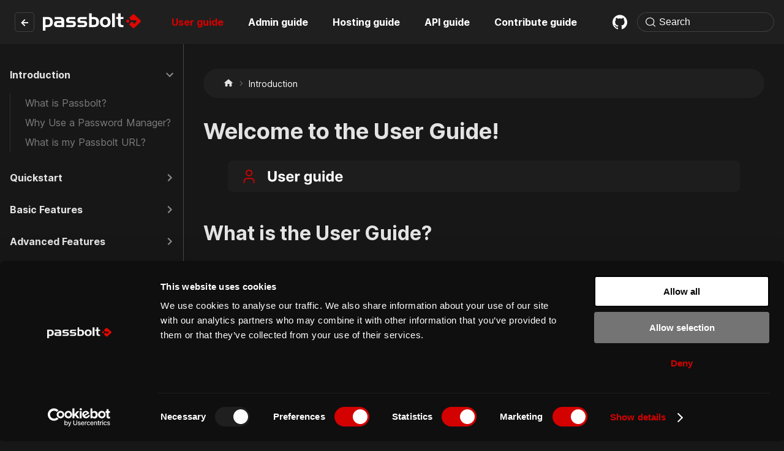

--- FILE ---
content_type: text/html
request_url: https://www.passbolt.com/docs/user/
body_size: 4650
content:
<!doctype html>
<html lang="en" dir="ltr" class="docs-wrapper plugin-docs plugin-id-default docs-version-current docs-doc-page docs-doc-id-user/index" data-has-hydrated="false">
<head>
<meta charset="UTF-8">
<meta name="generator" content="Docusaurus v3.9.2">
<title data-rh="true">Welcome to the User Guide!    </title><meta data-rh="true" name="viewport" content="width=device-width,initial-scale=1"><meta data-rh="true" name="twitter:card" content="summary_large_image"><meta data-rh="true" property="og:image" content="https://www.passbolt.com/docs/img/og.jpg"><meta data-rh="true" name="twitter:image" content="https://www.passbolt.com/docs/img/og.jpg"><meta data-rh="true" property="og:url" content="https://www.passbolt.com/docs/user/"><meta data-rh="true" property="og:locale" content="en"><meta data-rh="true" name="docusaurus_locale" content="en"><meta data-rh="true" name="docsearch:language" content="en"><meta data-rh="true" name="og:type" content="website"><meta data-rh="true" name="docusaurus_version" content="current"><meta data-rh="true" name="docusaurus_tag" content="docs-default-current"><meta data-rh="true" name="docsearch:version" content="current"><meta data-rh="true" name="docsearch:docusaurus_tag" content="docs-default-current"><meta data-rh="true" property="og:title" content="Welcome to the User Guide!    "><meta data-rh="true" name="description" content="Welcome to the Passbolt User Guide!"><meta data-rh="true" property="og:description" content="Welcome to the Passbolt User Guide!"><link data-rh="true" rel="icon" href="/docs/img/favicon.ico"><link data-rh="true" rel="canonical" href="https://www.passbolt.com/docs/user/"><link data-rh="true" rel="alternate" href="https://www.passbolt.com/docs/user/" hreflang="en"><link data-rh="true" rel="alternate" href="https://www.passbolt.com/docs/user/" hreflang="x-default"><script data-rh="true" type="application/ld+json">{"@context":"https://schema.org","@type":"BreadcrumbList","itemListElement":[{"@type":"ListItem","position":1,"name":"Introduction","item":"https://www.passbolt.com/docs/user/"}]}</script><script id="cookiebot-tracking-configuration">function CookiebotCallback_OnAccept(){Cookiebot.consent.statistics?enableStatisticsCookies():disableStatisticsCookies()}function CookiebotCallback_OnDecline(){Cookiebot.consent.statistics||disableStatisticsCookies()}function enableStatisticsCookies(){_paq.push(["setCookieConsentGiven"])}function disableStatisticsCookies(){_paq.push(["forgetCookieConsentGiven"])}</script>
<script id="matomo-tag-manager">var _mtm=window._mtm=window._mtm||[];_mtm.push({"mtm.startTime":(new Date).getTime(),event:"mtm.Start"});var d=document,g=d.createElement("script"),s=d.getElementsByTagName("script")[0];g.async=!0,g.src="https://cdn.matomo.cloud/passbolt.matomo.cloud/container_C0l5nxM2.js",s.parentNode.insertBefore(g,s)</script>
<script id="matomo-analytics">var _paq=window._paq=window._paq||[];_paq.push(["trackPageView"]),_paq.push(["enableLinkTracking"]),_paq.push(["requireCookieConsent"]),function(){_paq.push(["setTrackerUrl","https://passbolt.matomo.cloud/matomo.php"]),_paq.push(["setSiteId","1"]);var a=document,e=a.createElement("script"),t=a.getElementsByTagName("script")[0];e.async=!0,e.src="https://cdn.matomo.cloud/passbolt.matomo.cloud/matomo.js",t.parentNode.insertBefore(e,t)}()</script>
<script src="https://consent.cookiebot.com/uc.js" defer="defer" data-cbid="900808a8-f178-4994-b2ad-66bf3ccca5f7" data-blockingmode="auto"></script>
<script src="https://plausible.io/js/plausible.js" defer="defer" data-domain="passbolt.com"></script><link rel="stylesheet" href="/docs/assets/css/styles.1c24407e.css">
<script src="/docs/assets/js/runtime~main.7101ed4b.js" defer="defer"></script>
<script src="/docs/assets/js/main.0efe795e.js" defer="defer"></script>
</head>
<body class="navigation-with-keyboard">
<svg style="display: none;"><defs>
<symbol id="theme-svg-external-link" viewBox="0 0 24 24"><path fill="currentColor" d="M21 13v10h-21v-19h12v2h-10v15h17v-8h2zm3-12h-10.988l4.035 4-6.977 7.07 2.828 2.828 6.977-7.07 4.125 4.172v-11z"/></symbol>
</defs></svg>
<script>document.documentElement.setAttribute("data-theme","dark"),document.documentElement.setAttribute("data-theme-choice","dark"),function(){try{const c=new URLSearchParams(window.location.search).entries();for(var[t,e]of c)if(t.startsWith("docusaurus-data-")){var a=t.replace("docusaurus-data-","data-");document.documentElement.setAttribute(a,e)}}catch(t){}}()</script><div id="__docusaurus"><div role="region" aria-label="Skip to main content"><a class="skipToContent_fXgn" href="#__docusaurus_skipToContent_fallback">Skip to main content</a></div><nav aria-label="Main" class="theme-layout-navbar navbar navbar--fixed-top"><div class="navbar__inner"><div class="theme-layout-navbar-left navbar__items"><button aria-label="Toggle navigation bar" aria-expanded="false" class="navbar__toggle clean-btn" type="button"><svg width="30" height="30" viewBox="0 0 30 30" aria-hidden="true"><path stroke="currentColor" stroke-linecap="round" stroke-miterlimit="10" stroke-width="2" d="M4 7h22M4 15h22M4 23h22"></path></svg></button><a class="navbar__brand" href="/docs/"><div class="navbar__logo"><img src="/docs/img/logo.svg" alt="Passbolt logo" class="themedComponent_mlkZ themedComponent--light_NVdE" width="160"><img src="/docs/img/logo.svg" alt="Passbolt logo" class="themedComponent_mlkZ themedComponent--dark_xIcU" width="160"></div></a><a href="https://www.passbolt.com" target="_blank" rel="noopener noreferrer" class="navbar__item navbar__link main-website-link" title="Return to main website">←<svg width="13.5" height="13.5" aria-label="(opens in new tab)" class="iconExternalLink_nPIU"><use href="#theme-svg-external-link"></use></svg></a><a aria-current="page" class="navbar__item navbar__link navbar__link--active" href="/docs/user/">User guide</a><a class="navbar__item navbar__link" href="/docs/admin/">Admin guide</a><a class="navbar__item navbar__link" href="/docs/hosting/">Hosting guide</a><a class="navbar__item navbar__link" href="/docs/api/">API guide</a><a class="navbar__item navbar__link" href="/docs/contribute/">Contribute guide</a></div><div class="theme-layout-navbar-right navbar__items navbar__items--right"><a href="https://github.com/passbolt/passbolt-docs" target="_blank" rel="noopener noreferrer" class="navbar__item navbar__link header-github-link" aria-label="GitHub repository"></a><div class="navbarSearchContainer_Bca1"><div class="navbar__search searchBarContainer_NW3z" dir="ltr"><input placeholder="Search" aria-label="Search" class="navbar__search-input searchInput_YFbd" value=""><div class="loadingRing_RJI3 searchBarLoadingRing_YnHq"><div></div><div></div><div></div><div></div></div></div></div></div></div><div role="presentation" class="navbar-sidebar__backdrop"></div></nav><div id="__docusaurus_skipToContent_fallback" class="theme-layout-main main-wrapper mainWrapper_z2l0"><div class="docsWrapper_hBAB"><button aria-label="Scroll back to top" class="clean-btn theme-back-to-top-button backToTopButton_sjWU" type="button"></button><div class="docRoot_UBD9"><aside class="theme-doc-sidebar-container docSidebarContainer_YfHR"><div class="sidebarViewport_aRkj"><div class="sidebar_njMd"><nav aria-label="Docs sidebar" class="menu thin-scrollbar menu_SIkG"><ul class="theme-doc-sidebar-menu menu__list"><li class="theme-doc-sidebar-item-category theme-doc-sidebar-item-category-level-1 menu__list-item"><div class="menu__list-item-collapsible menu__list-item-collapsible--active"><a class="categoryLink_byQd menu__link menu__link--sublist menu__link--active" aria-current="page" href="/docs/user/"><span title="Introduction" class="categoryLinkLabel_W154">Introduction</span></a><button aria-label="Collapse sidebar category &#x27;Introduction&#x27;" aria-expanded="true" type="button" class="clean-btn menu__caret"></button></div><ul class="menu__list"><li class="theme-doc-sidebar-item-link theme-doc-sidebar-item-link-level-2 menu__list-item"><a class="menu__link" tabindex="0" href="/docs/user/introduction/what-is-passbolt/"><span title="What is Passbolt?" class="linkLabel_WmDU">What is Passbolt?</span></a></li><li class="theme-doc-sidebar-item-link theme-doc-sidebar-item-link-level-2 menu__list-item"><a class="menu__link" tabindex="0" href="/docs/user/introduction/why-use-a-password-manager/"><span title="Why Use a Password Manager?" class="linkLabel_WmDU">Why Use a Password Manager?</span></a></li><li class="theme-doc-sidebar-item-link theme-doc-sidebar-item-link-level-2 menu__list-item"><a class="menu__link" tabindex="0" href="/docs/user/introduction/what-is-my-passbolt-url/"><span title="What is my Passbolt URL?" class="linkLabel_WmDU">What is my Passbolt URL?</span></a></li></ul></li><li class="theme-doc-sidebar-item-category theme-doc-sidebar-item-category-level-1 menu__list-item menu__list-item--collapsed"><div class="menu__list-item-collapsible"><a class="categoryLink_byQd menu__link menu__link--sublist" href="/docs/user/quickstart/"><span title="Quickstart" class="categoryLinkLabel_W154">Quickstart</span></a><button aria-label="Expand sidebar category &#x27;Quickstart&#x27;" aria-expanded="false" type="button" class="clean-btn menu__caret"></button></div></li><li class="theme-doc-sidebar-item-category theme-doc-sidebar-item-category-level-1 menu__list-item menu__list-item--collapsed"><div class="menu__list-item-collapsible"><a class="categoryLink_byQd menu__link menu__link--sublist" href="/docs/user/basic-features/"><span title="Basic Features" class="categoryLinkLabel_W154">Basic Features</span></a><button aria-label="Expand sidebar category &#x27;Basic Features&#x27;" aria-expanded="false" type="button" class="clean-btn menu__caret"></button></div></li><li class="theme-doc-sidebar-item-category theme-doc-sidebar-item-category-level-1 menu__list-item menu__list-item--collapsed"><div class="menu__list-item-collapsible"><a class="categoryLink_byQd menu__link menu__link--sublist" href="/docs/user/advanced-features/"><span title="Advanced features" class="categoryLinkLabel_W154">Advanced features</span></a><button aria-label="Expand sidebar category &#x27;Advanced features&#x27;" aria-expanded="false" type="button" class="clean-btn menu__caret"></button></div></li><li class="theme-doc-sidebar-item-category theme-doc-sidebar-item-category-level-1 menu__list-item menu__list-item--collapsed"><div class="menu__list-item-collapsible"><a class="categoryLink_byQd menu__link menu__link--sublist" href="/docs/user/settings/"><span title="Settings" class="categoryLinkLabel_W154">Settings</span></a><button aria-label="Expand sidebar category &#x27;Settings&#x27;" aria-expanded="false" type="button" class="clean-btn menu__caret"></button></div></li><li class="theme-doc-sidebar-item-category theme-doc-sidebar-item-category-level-1 menu__list-item menu__list-item--collapsed"><div class="menu__list-item-collapsible"><a class="categoryLink_byQd menu__link menu__link--sublist" href="/docs/user/faq/"><span title="FAQ" class="categoryLinkLabel_W154">FAQ</span></a><button aria-label="Expand sidebar category &#x27;FAQ&#x27;" aria-expanded="false" type="button" class="clean-btn menu__caret"></button></div></li></ul></nav></div></div></aside><main class="docMainContainer_TBSr"><div class="container padding-top--md padding-bottom--lg"><div class="row"><div class="col"><div class="docItemContainer_Djhp"><article><nav class="theme-doc-breadcrumbs breadcrumbsContainer_Z_bl" aria-label="Breadcrumbs"><ul class="breadcrumbs"><li class="breadcrumbs__item"><a aria-label="Home page" class="breadcrumbs__link" href="/docs/"><svg viewBox="0 0 24 24" class="breadcrumbHomeIcon_YNFT"><path d="M10 19v-5h4v5c0 .55.45 1 1 1h3c.55 0 1-.45 1-1v-7h1.7c.46 0 .68-.57.33-.87L12.67 3.6c-.38-.34-.96-.34-1.34 0l-8.36 7.53c-.34.3-.13.87.33.87H5v7c0 .55.45 1 1 1h3c.55 0 1-.45 1-1z" fill="currentColor"></path></svg></a></li><li class="breadcrumbs__item breadcrumbs__item--active"><span class="breadcrumbs__link">Introduction</span></li></ul></nav><div class="theme-doc-markdown markdown"><header><h1>Welcome to the User Guide!</h1></header><figure class="root_Qk78"><img src="/docs/img/background/guide-covers/user-guide.svg" alt="User Guide Cover" style="width:1280px;height:auto"></figure>
<h2 class="anchor anchorTargetStickyNavbar_Vzrq" id="what-is-the-user-guide">What is the User Guide?<a href="#what-is-the-user-guide" class="hash-link" aria-label="Direct link to What is the User Guide?" title="Direct link to What is the User Guide?" translate="no">​</a></h2>
<p>The documentation for Passbolt contains several main sections, all accessible from the top navigation bar:</p>
<ul>
<li class="">The <a class="" href="/docs/user/">User Guide</a> that you&#x27;re currently reading contains all about the functionalities available to every user.</li>
<li class="">The <a class="" href="/docs/admin/">Admin Guide</a> contains all the information for users with the administrator role, e.g. all about the user and admin workspaces.</li>
<li class="">The <a class="" href="/docs/hosting/">Hosting Guide</a> contains all the technical information related to the setup and update of your passbolt self-hosted server.</li>
<li class="">The <a class="" href="/docs/api/">API Guide</a> contains low-level and detailed information related to the different endpoints of the backend API.</li>
<li class="">The <a class="" href="/docs/contribute/">Contribute Guide</a> contains information about how you can contribute to Passbolt in different ways.</li>
</ul>
<p>If you are new to passbolt you can get some introduction in the next section, otherwise feel free to peruse and find
what you are looking for using the navigation on the left.</p>
<h2 class="anchor anchorTargetStickyNavbar_Vzrq" id="what-is-the-difference-between-admins-and-users">What is the difference between admins and users?<a href="#what-is-the-difference-between-admins-and-users" class="hash-link" aria-label="Direct link to What is the difference between admins and users?" title="Direct link to What is the difference between admins and users?" translate="no">​</a></h2>
<p>Passbolt makes a distinction between <strong>user</strong> and <strong>admin</strong> roles. Users are invited by administrators to join an organization
and can use all the password management features provided by Passbolt to securely store and share passwords.</p>
<p>An admin also has additional responsibilities, such as managing user access, like configuring security
and user interface settings, and overseeing the overall administration of the Passbolt instance, ensuring smooth operation and
adherence to your organizational policies.</p>
<div class="theme-admonition theme-admonition-important admonition_xJq3 alert alert--info"><div class="admonitionHeading_Gvgb"><span class="admonitionIcon_Rf37"><svg viewBox="0 0 14 16"><path fill-rule="evenodd" d="M7 2.3c3.14 0 5.7 2.56 5.7 5.7s-2.56 5.7-5.7 5.7A5.71 5.71 0 0 1 1.3 8c0-3.14 2.56-5.7 5.7-5.7zM7 1C3.14 1 0 4.14 0 8s3.14 7 7 7 7-3.14 7-7-3.14-7-7-7zm1 3H6v5h2V4zm0 6H6v2h2v-2z"></path></svg></span>important</div><div class="admonitionContent_BuS1"><p>Because of passbolt multiple configuration options, your experience as an end user may vary according to your
organization&#x27;s policy. If you are not sure why you cannot perform an action please contact your admin.</p></div></div></div><footer class="theme-doc-footer docusaurus-mt-lg"><div class="row margin-top--sm theme-doc-footer-edit-meta-row"><div class="col noPrint_WFHX"><a href="https://github.com/passbolt/passbolt-docs/blob/main/docs/user/index.mdx" target="_blank" rel="noopener noreferrer" class="theme-edit-this-page"><svg fill="currentColor" height="20" width="20" viewBox="0 0 40 40" class="iconEdit_Z9Sw" aria-hidden="true"><g><path d="m34.5 11.7l-3 3.1-6.3-6.3 3.1-3q0.5-0.5 1.2-0.5t1.1 0.5l3.9 3.9q0.5 0.4 0.5 1.1t-0.5 1.2z m-29.5 17.1l18.4-18.5 6.3 6.3-18.4 18.4h-6.3v-6.2z"></path></g></svg>Edit this page</a></div><div class="col lastUpdated_JAkA"><span class="theme-last-updated">Last updated<!-- --> on <b><time datetime="2025-12-05T01:16:37.000Z" itemprop="dateModified">Dec 5, 2025</time></b></span></div></div></footer></article><nav class="docusaurus-mt-lg pagination-nav" aria-label="Docs pages"><a class="pagination-nav__link pagination-nav__link--next" href="/docs/user/introduction/what-is-passbolt/"><div class="pagination-nav__sublabel">Next</div><div class="pagination-nav__label">What is Passbolt?</div></a></nav></div></div></div></div></main></div></div></div><footer class="footer"><div class="container"><div class="row"><div class="col col--3"><div class="logo"><a href="https://www.passbolt.com" rel="noopener noreferrer" class="footerLogoLink_BH7S"><img src="/docs/img/logo.svg" alt="Passbolt logo" class="footer__logo themedComponent_mlkZ themedComponent--light_NVdE" width="180" height="32"><img src="/docs/img/logo.svg" alt="Passbolt logo" class="footer__logo themedComponent_mlkZ themedComponent--dark_xIcU" width="180" height="32"></a></div><p class="slogan">Open source password and credential manager for teams. The all-in-one solution for all types of credentials and built for secure collaboration. Passbolt is versatile and can be self-hosted or cloud-hosted. Built for modern tech teams, trusted by mission-critical organisations, usable by everyone.</p></div><div class="col col--8 col--offset-1"></div></div><div class="row secondary"><div class="copyright"><div class="footer__copyright">Copyright © 2025 Passbolt S.A. All right reserved.</div></div><div class="social-block"><nav><a href="https://github.com/passbolt" target="_blank" rel="noopener noreferrer"><img src="/docs/icons/github.svg" alt="Our Github account" width="20" height="20"></a><a href="https://www.youtube.com/user/passboltpassword" target="_blank" rel="noopener noreferrer"><img src="/docs/icons/youtube.svg" alt="Our Youtube account" width="26" height="18"></a><a href="https://bsky.app/profile/passbolt.bsky.social" target="_blank" rel="noopener noreferrer"><img src="/docs/icons/bluesky.svg" alt="Our Bluesky account" width="19.92" height="18"></a><a href="https://www.linkedin.com/company/passbolt" target="_blank" rel="noopener noreferrer"><img src="/docs/icons/linkedin.svg" alt="Our LinkedIn account" width="20" height="20"></a><a href="https://mastodon.social/@passbolt" target="_blank" rel="noopener noreferrer"><img src="/docs/icons/mastodon.svg" alt="Our Mastodon account" width="19.13" height="20"></a><a href="https://www.reddit.com/r/passbolt" target="_blank" rel="noopener noreferrer"><img src="/docs/icons/reddit.svg" alt="Our Reddit account" width="20" height="20"></a><a href="https://community.passbolt.com" target="_blank" rel="noopener noreferrer"><img src="/docs/icons/discourse.svg" alt="Our Forum" width="19.42" height="20"></a></nav></div></div></div></footer></div>
</body>
</html>

--- FILE ---
content_type: image/svg+xml
request_url: https://www.passbolt.com/docs/icons/youtube.svg
body_size: -1444
content:
<svg viewBox="0 0 26 18" xmlns="http://www.w3.org/2000/svg" fill="none">
  <path
    d="M25.338 4.026s-.21-1.776-1.046-2.508C23.352.473 22.308.473 21.785.473c-3.554-.21-8.78-.21-8.78-.21s-5.225 0-8.78.21c-.522.104-1.567.104-2.508 1.045C.985 2.25.671 4.026.671 4.026S.462 6.012.462 8.103v1.88c0 1.987.21 4.077.21 4.077s.208 1.777 1.044 2.509c.941 1.045 2.195.94 2.718 1.045 1.986.209 8.57.209 8.57.209s5.226 0 8.78-.314c.523-.104 1.568-.104 2.509-1.045.731-.732 1.045-2.508 1.045-2.508s.209-1.986.209-4.077V8c0-1.987-.21-3.973-.21-3.973Zm-14.946 8.257V5.281l6.793 3.553-6.793 3.45Z"
    fill="#ffffff"
  />
</svg>


--- FILE ---
content_type: text/javascript
request_url: https://www.passbolt.com/docs/assets/js/main.0efe795e.js
body_size: 192268
content:
/*! For license information please see main.0efe795e.js.LICENSE.txt */
(globalThis.webpackChunkpassbolt_docs=globalThis.webpackChunkpassbolt_docs||[]).push([[8792],{205:(e,t,n)=>{"use strict";n.d(t,{A:()=>a});var r=n(96540);const a=n(38193).default.canUseDOM?r.useLayoutEffect:r.useEffect},2694:(e,t,n)=>{"use strict";var r=n(6925);function a(){}function o(){}o.resetWarningCache=a,e.exports=function(){function e(e,t,n,a,o,s){if(s!==r){var i=new Error("Calling PropTypes validators directly is not supported by the `prop-types` package. Use PropTypes.checkPropTypes() to call them. Read more at http://fb.me/use-check-prop-types");throw i.name="Invariant Violation",i}}function t(){return e}e.isRequired=e;var n={array:e,bigint:e,bool:e,func:e,number:e,object:e,string:e,symbol:e,any:e,arrayOf:t,element:e,elementType:e,instanceOf:t,node:e,objectOf:t,oneOf:t,oneOfType:t,shape:t,exact:t,checkPropTypes:o,resetWarningCache:a};return n.PropTypes=n,n}},2833:e=>{e.exports=function(e,t,n,r){var a=n?n.call(r,e,t):void 0;if(void 0!==a)return!!a;if(e===t)return!0;if("object"!=typeof e||!e||"object"!=typeof t||!t)return!1;var o=Object.keys(e),s=Object.keys(t);if(o.length!==s.length)return!1;for(var i=Object.prototype.hasOwnProperty.bind(t),c=0;c<o.length;c++){var d=o[c];if(!i(d))return!1;var l=e[d],u=t[d];if(!1===(a=n?n.call(r,l,u,d):void 0)||void 0===a&&l!==u)return!1}return!0}},2849:(e,t,n)=>{"use strict";n.d(t,{A:()=>s});n(96540);var r=n(54372);const a={loadingRing:"loadingRing_RJI3","loading-ring":"loading-ring_FB5o"};var o=n(74848);function s({className:e}){return(0,o.jsxs)("div",{className:(0,r.A)(a.loadingRing,e),children:[(0,o.jsx)("div",{}),(0,o.jsx)("div",{}),(0,o.jsx)("div",{}),(0,o.jsx)("div",{})]})}},3072:(e,t)=>{"use strict";var n="function"==typeof Symbol&&Symbol.for,r=n?Symbol.for("react.element"):60103,a=n?Symbol.for("react.portal"):60106,o=n?Symbol.for("react.fragment"):60107,s=n?Symbol.for("react.strict_mode"):60108,i=n?Symbol.for("react.profiler"):60114,c=n?Symbol.for("react.provider"):60109,d=n?Symbol.for("react.context"):60110,l=n?Symbol.for("react.async_mode"):60111,u=n?Symbol.for("react.concurrent_mode"):60111,p=n?Symbol.for("react.forward_ref"):60112,f=n?Symbol.for("react.suspense"):60113,m=n?Symbol.for("react.suspense_list"):60120,h=n?Symbol.for("react.memo"):60115,b=n?Symbol.for("react.lazy"):60116,g=n?Symbol.for("react.block"):60121,y=n?Symbol.for("react.fundamental"):60117,_=n?Symbol.for("react.responder"):60118,v=n?Symbol.for("react.scope"):60119;function T(e){if("object"==typeof e&&null!==e){var t=e.$$typeof;switch(t){case r:switch(e=e.type){case l:case u:case o:case i:case s:case f:return e;default:switch(e=e&&e.$$typeof){case d:case p:case b:case h:case c:return e;default:return t}}case a:return t}}}function E(e){return T(e)===u}t.AsyncMode=l,t.ConcurrentMode=u,t.ContextConsumer=d,t.ContextProvider=c,t.Element=r,t.ForwardRef=p,t.Fragment=o,t.Lazy=b,t.Memo=h,t.Portal=a,t.Profiler=i,t.StrictMode=s,t.Suspense=f,t.isAsyncMode=function(e){return E(e)||T(e)===l},t.isConcurrentMode=E,t.isContextConsumer=function(e){return T(e)===d},t.isContextProvider=function(e){return T(e)===c},t.isElement=function(e){return"object"==typeof e&&null!==e&&e.$$typeof===r},t.isForwardRef=function(e){return T(e)===p},t.isFragment=function(e){return T(e)===o},t.isLazy=function(e){return T(e)===b},t.isMemo=function(e){return T(e)===h},t.isPortal=function(e){return T(e)===a},t.isProfiler=function(e){return T(e)===i},t.isStrictMode=function(e){return T(e)===s},t.isSuspense=function(e){return T(e)===f},t.isValidElementType=function(e){return"string"==typeof e||"function"==typeof e||e===o||e===u||e===i||e===s||e===f||e===m||"object"==typeof e&&null!==e&&(e.$$typeof===b||e.$$typeof===h||e.$$typeof===c||e.$$typeof===d||e.$$typeof===p||e.$$typeof===y||e.$$typeof===_||e.$$typeof===v||e.$$typeof===g)},t.typeOf=T},4146:(e,t,n)=>{"use strict";var r=n(73404),a={childContextTypes:!0,contextType:!0,contextTypes:!0,defaultProps:!0,displayName:!0,getDefaultProps:!0,getDerivedStateFromError:!0,getDerivedStateFromProps:!0,mixins:!0,propTypes:!0,type:!0},o={name:!0,length:!0,prototype:!0,caller:!0,callee:!0,arguments:!0,arity:!0},s={$$typeof:!0,compare:!0,defaultProps:!0,displayName:!0,propTypes:!0,type:!0},i={};function c(e){return r.isMemo(e)?s:i[e.$$typeof]||a}i[r.ForwardRef]={$$typeof:!0,render:!0,defaultProps:!0,displayName:!0,propTypes:!0},i[r.Memo]=s;var d=Object.defineProperty,l=Object.getOwnPropertyNames,u=Object.getOwnPropertySymbols,p=Object.getOwnPropertyDescriptor,f=Object.getPrototypeOf,m=Object.prototype;e.exports=function e(t,n,r){if("string"!=typeof n){if(m){var a=f(n);a&&a!==m&&e(t,a,r)}var s=l(n);u&&(s=s.concat(u(n)));for(var i=c(t),h=c(n),b=0;b<s.length;++b){var g=s[b];if(!(o[g]||r&&r[g]||h&&h[g]||i&&i[g])){var y=p(n,g);try{d(t,g,y)}catch(_){}}}}return t}},4471:(e,t,n)=>{"use strict";function r(e){return e.join(" \u203a ")}n.d(t,{$:()=>r})},4784:(e,t,n)=>{"use strict";n.r(t),n.d(t,{default:()=>r});const r={title:" ",titleDelimiter:" ",tagline:"Everything you need to optimize the way you work with Passbolt.",favicon:"img/favicon.ico",url:"https://www.passbolt.com",baseUrl:"/docs/",organizationName:"passbolt",projectName:"passbolt-docs",onBrokenLinks:"throw",markdown:{hooks:{onBrokenMarkdownLinks:"throw",onBrokenMarkdownImages:"throw"},format:"mdx",mermaid:!1,emoji:!0,mdx1Compat:{comments:!0,admonitions:!0,headingIds:!0},anchors:{maintainCase:!1}},i18n:{defaultLocale:"en",locales:["en"],path:"i18n",localeConfigs:{}},trailingSlash:!0,presets:[["classic",{docs:{routeBasePath:"/",sidebarPath:"/builds/passbolt/passbolt-docs/sidebars/index.js",showLastUpdateTime:!0,showLastUpdateAuthor:!1,editUrl:"https://github.com/passbolt/passbolt-docs/blob/main"},blog:!1,theme:{customCss:"/builds/passbolt/passbolt-docs/src/css/custom.css"},sitemap:{ignorePatterns:["/docs/components/**","/docs/development/**"]}}],["redocusaurus",{specs:[{spec:"openapi/root.yml",route:"/api"}]}]],customFields:{footer:{slogan:"Open source password and credential manager for teams. The all-in-one solution for all types of credentials and built for secure collaboration. Passbolt is versatile and can be self-hosted or cloud-hosted. Built for modern tech teams, trusted by mission-critical organisations, usable by everyone.",socialMedia:{links:[{href:"https://github.com/passbolt",icon:{alt:"Our Github account",src:"icons/github.svg",width:20,height:20}},{href:"https://www.youtube.com/user/passboltpassword",icon:{alt:"Our Youtube account",src:"icons/youtube.svg",width:26,height:18}},{href:"https://bsky.app/profile/passbolt.bsky.social",icon:{alt:"Our Bluesky account",src:"icons/bluesky.svg",width:19.92,height:18}},{href:"https://www.linkedin.com/company/passbolt",icon:{alt:"Our LinkedIn account",src:"icons/linkedin.svg",width:20,height:20}},{href:"https://mastodon.social/@passbolt",icon:{alt:"Our Mastodon account",src:"icons/mastodon.svg",width:19.13,height:20}},{href:"https://www.reddit.com/r/passbolt",icon:{alt:"Our Reddit account",src:"icons/reddit.svg",width:20,height:20}},{href:"https://community.passbolt.com",icon:{alt:"Our Forum",src:"icons/discourse.svg",width:19.42,height:20}}]}}},themeConfig:{metadata:[{name:"og:type",content:"website"}],image:"img/og.jpg",docs:{sidebar:{autoCollapseCategories:!0,hideable:!1},versionPersistence:"localStorage"},navbar:{logo:{alt:"Passbolt logo",src:"img/logo.svg",width:160},items:[{href:"https://www.passbolt.com",position:"left",className:"main-website-link",title:"Return to main website",label:"\u2190"},{type:"docSidebar",to:"/user",sidebarId:"userGuideSidebar",position:"left",label:"User guide"},{type:"docSidebar",to:"/admin",sidebarId:"adminGuideSidebar",position:"left",label:"Admin guide"},{type:"docSidebar",to:"/hosting",sidebarId:"hostingGuideSidebar",position:"left",label:"Hosting guide"},{to:"/api",position:"left",label:"API guide"},{type:"docSidebar",sidebarId:"contributeGuideSidebar",position:"left",label:"Contribute guide"},{href:"https://github.com/passbolt/passbolt-docs",position:"right",className:"header-github-link","aria-label":"GitHub repository"},{type:"search",position:"right"}],hideOnScroll:!1},footer:{logo:{alt:"Passbolt logo",src:"img/logo.svg",width:180,height:32,href:"https://www.passbolt.com"},links:[],copyright:"Copyright \xa9 2025 Passbolt S.A. All right reserved.",style:"light"},colorMode:{defaultMode:"dark",disableSwitch:!0,respectPrefersColorScheme:!1},prism:{darkTheme:{plain:{color:"#9CDCFE",backgroundColor:"#1E1E1E"},styles:[{types:["prolog"],style:{color:"rgb(0, 0, 128)"}},{types:["comment"],style:{color:"rgb(106, 153, 85)"}},{types:["builtin","changed","keyword","interpolation-punctuation"],style:{color:"rgb(86, 156, 214)"}},{types:["number","inserted"],style:{color:"rgb(181, 206, 168)"}},{types:["constant"],style:{color:"rgb(100, 102, 149)"}},{types:["attr-name","variable"],style:{color:"rgb(156, 220, 254)"}},{types:["deleted","string","attr-value","template-punctuation"],style:{color:"rgb(206, 145, 120)"}},{types:["selector"],style:{color:"rgb(215, 186, 125)"}},{types:["tag"],style:{color:"rgb(78, 201, 176)"}},{types:["tag"],languages:["markup"],style:{color:"rgb(86, 156, 214)"}},{types:["punctuation","operator"],style:{color:"rgb(212, 212, 212)"}},{types:["punctuation"],languages:["markup"],style:{color:"#808080"}},{types:["function"],style:{color:"rgb(220, 220, 170)"}},{types:["class-name"],style:{color:"rgb(78, 201, 176)"}},{types:["char"],style:{color:"rgb(209, 105, 105)"}}]},additionalLanguages:["bash","php"],theme:{plain:{color:"#bfc7d5",backgroundColor:"#292d3e"},styles:[{types:["comment"],style:{color:"rgb(105, 112, 152)",fontStyle:"italic"}},{types:["string","inserted"],style:{color:"rgb(195, 232, 141)"}},{types:["number"],style:{color:"rgb(247, 140, 108)"}},{types:["builtin","char","constant","function"],style:{color:"rgb(130, 170, 255)"}},{types:["punctuation","selector"],style:{color:"rgb(199, 146, 234)"}},{types:["variable"],style:{color:"rgb(191, 199, 213)"}},{types:["class-name","attr-name"],style:{color:"rgb(255, 203, 107)"}},{types:["tag","deleted"],style:{color:"rgb(255, 85, 114)"}},{types:["operator"],style:{color:"rgb(137, 221, 255)"}},{types:["boolean"],style:{color:"rgb(255, 88, 116)"}},{types:["keyword"],style:{fontStyle:"italic"}},{types:["doctype"],style:{color:"rgb(199, 146, 234)",fontStyle:"italic"}},{types:["namespace"],style:{color:"rgb(178, 204, 214)"}},{types:["url"],style:{color:"rgb(221, 221, 221)"}}]},magicComments:[{className:"theme-code-block-highlighted-line",line:"highlight-next-line",block:{start:"highlight-start",end:"highlight-end"}}]},blog:{sidebar:{groupByYear:!0}},tableOfContents:{minHeadingLevel:2,maxHeadingLevel:3}},themes:[["/builds/passbolt/passbolt-docs/node_modules/@easyops-cn/docusaurus-search-local/dist/server/server/index.js",{hashed:!0,indexBlog:!1,docsRouteBasePath:"/",language:["en"],highlightSearchTermsOnTargetPage:!1,explicitSearchResultPath:!1}]],scripts:[{src:"https://consent.cookiebot.com/uc.js",defer:!0,"data-cbid":"900808a8-f178-4994-b2ad-66bf3ccca5f7","data-blockingmode":"auto"},{src:"https://plausible.io/js/plausible.js",defer:!0,"data-domain":"passbolt.com"}],headTags:[{tagName:"script",attributes:{type:"text/javascript",id:"cookiebot-tracking-configuration"},innerHTML:"\n        function CookiebotCallback_OnAccept() {\n          if (Cookiebot.consent.statistics) {\n            enableStatisticsCookies();\n          } else {\n            disableStatisticsCookies();\n          }\n        }\n        function CookiebotCallback_OnDecline() {\n          if (!Cookiebot.consent.statistics) {\n            disableStatisticsCookies();\n          }\n        }\n        function enableStatisticsCookies() {\n          _paq.push(['setCookieConsentGiven']);\n        }\n        function disableStatisticsCookies() {\n          _paq.push(['forgetCookieConsentGiven']);\n        }\n      "},{tagName:"script",attributes:{type:"text/javascript",id:"matomo-tag-manager"},innerHTML:"\n        \x3c!-- Matomo Tag Manager --\x3e\n        var _mtm = window._mtm = window._mtm || [];\n        _mtm.push({'mtm.startTime': (new Date().getTime()), 'event': 'mtm.Start'});\n        var d=document, g=d.createElement('script'), s=d.getElementsByTagName('script')[0];\n        g.async=true; g.src='https://cdn.matomo.cloud/passbolt.matomo.cloud/container_C0l5nxM2.js'; s.parentNode.insertBefore(g,s);\n        \x3c!-- End Matomo Tag Manager --\x3e\n      "},{tagName:"script",attributes:{type:"text/javascript",id:"matomo-analytics"},innerHTML:"\n        \x3c!-- Matomo --\x3e\n        var _paq = window._paq = window._paq || [];\n        /* tracker methods like \"setCustomDimension\" should be called before \"trackPageView\" */\n        _paq.push(['trackPageView']);\n        _paq.push(['enableLinkTracking']);\n        _paq.push(['requireCookieConsent']);\n        (function() {\n          var u=\"https://passbolt.matomo.cloud/\";\n          _paq.push(['setTrackerUrl', u+'matomo.php']);\n          _paq.push(['setSiteId', '1']);\n          var d=document, g=d.createElement('script'), s=d.getElementsByTagName('script')[0];\n          g.async=true; g.src='https://cdn.matomo.cloud/passbolt.matomo.cloud/matomo.js'; s.parentNode.insertBefore(g,s);\n        })();\n        \x3c!-- End Matomo Code --\x3e\n      "}],baseUrlIssueBanner:!0,future:{v4:{removeLegacyPostBuildHeadAttribute:!1,useCssCascadeLayers:!1},experimental_faster:{swcJsLoader:!1,swcJsMinimizer:!1,swcHtmlMinimizer:!1,lightningCssMinimizer:!1,mdxCrossCompilerCache:!1,rspackBundler:!1,rspackPersistentCache:!1,ssgWorkerThreads:!1},experimental_storage:{type:"localStorage",namespace:!1},experimental_router:"browser"},onBrokenAnchors:"warn",onDuplicateRoutes:"warn",staticDirectories:["static"],plugins:[],stylesheets:[],clientModules:[],noIndex:!1}},5260:(e,t,n)=>{"use strict";n.d(t,{A:()=>o});n(96540);var r=n(80545),a=n(74848);function o(e){return(0,a.jsx)(r.mg,{...e})}},5297:(e,t,n)=>{"use strict";n.d(t,{A:()=>Z});var r=n(96540),a=n(54372),o=n(44586),s=n(92303),i=n(56347),c=n(21312),d=n(95068),l=n(89532),u=n(48295),p=n(69153),f=n(69913),m=n(4471),h=n(27674),b=n(86841),g=n(43810),y=n(44081);const _="searchBar_RVTs",v="dropdownMenu_qbY6",T="searchInput_YFbd",E="searchBarLeft_MXDe",S="suggestion_fB_2",R="cursor_eG29",P="hitTree_kk6K",x="hitIcon_a7Zy",w="hitPath_ieM4",k="noResultsIcon_EBY5",O="hitFooter_E9YW",A="hitWrapper_sAK8",U="hitTitle_vyVt",L="hitAction_NqkB",C="noResults_l6Q3",$="searchBarContainer_NW3z",I="searchBarLoadingRing_YnHq",j="searchClearButton_qk4g",N="searchIndexLoading_EJ1f",G="searchHintContainer_Pkmr",B="searchHint_iIMx",M="focused_OWtg",D="input_FOTf",q="hint_URu1",F="suggestions_X8XU",H="dataset_QiCy",z="empty_eITn";function V({document:e,type:t,page:n,metadata:r,tokens:a,isInterOfTree:o,isLastOfTree:s}){const i=t===f.i.Title,c=t===f.i.Keywords,d=i||c,l=t===f.i.Heading,u=[];o?u.push('<svg viewBox="0 0 24 54"><g stroke="currentColor" fill="none" fill-rule="evenodd" stroke-linecap="round" stroke-linejoin="round"><path d="M8 6v42M20 27H8.3"></path></g></svg>'):s&&u.push('<svg viewBox="0 0 24 54"><g stroke="currentColor" fill="none" fill-rule="evenodd" stroke-linecap="round" stroke-linejoin="round"><path d="M8 6v21M20 27H8.3"></path></g></svg>');const p=u.map(e=>`<span class="${P}">${e}</span>`),_=`<span class="${x}">${d?'<svg width="20" height="20" viewBox="0 0 20 20"><path d="M17 6v12c0 .52-.2 1-1 1H4c-.7 0-1-.33-1-1V2c0-.55.42-1 1-1h8l5 5zM14 8h-3.13c-.51 0-.87-.34-.87-.87V4" stroke="currentColor" fill="none" fill-rule="evenodd" stroke-linejoin="round"></path></svg>':l?'<svg width="20" height="20" viewBox="0 0 20 20"><path d="M13 13h4-4V8H7v5h6v4-4H7V8H3h4V3v5h6V3v5h4-4v5zm-6 0v4-4H3h4z" stroke="currentColor" fill="none" fill-rule="evenodd" stroke-linecap="round" stroke-linejoin="round"></path></svg>':'<svg width="20" height="20" viewBox="0 0 20 20"><path d="M17 5H3h14zm0 5H3h14zm0 5H3h14z" stroke="currentColor" fill="none" fill-rule="evenodd" stroke-linejoin="round"></path></svg>'}</span>`,v=[`<span class="${U}">${c?(0,b.Z)(e.s,a):(0,g.C)(e.t,(0,h.g)(r,"t"),a)}</span>`];if(!o&&!s&&y.tb){const t=n?n.b?.concat(n.t).concat(e.s&&e.s!==n.t?e.s:[]):e.b;v.push(`<span class="${w}">${(0,m.$)(t??[])}</span>`)}else d||v.push(`<span class="${w}">${(0,b.Z)(n.t||(e.u.startsWith("/docs/api-reference/")?"API Reference":""),a)}</span>`);const T=`<span class="${L}"><svg width="20" height="20" viewBox="0 0 20 20"><g stroke="currentColor" fill="none" fill-rule="evenodd" stroke-linecap="round" stroke-linejoin="round"><path d="M18 3v4c0 2-2 4-4 4H2"></path><path d="M8 17l-6-6 6-6"></path></g></svg></span>`;return[...p,_,`<span class="${A}">`,...v,"</span>",T].join("")}function K(){return`<span class="${C}"><span class="${k}"><svg width="40" height="40" viewBox="0 0 20 20" fill="none" fill-rule="evenodd" stroke="currentColor" stroke-linecap="round" stroke-linejoin="round"><path d="M15.5 4.8c2 3 1.7 7-1 9.7h0l4.3 4.3-4.3-4.3a7.8 7.8 0 01-9.8 1m-2.2-2.2A7.8 7.8 0 0113.2 2.4M2 18L18 2"></path></svg></span><span>${(0,c.T)({id:"theme.SearchBar.noResultsText",message:"No results"})}</span></span>`}var W=n(2849),J=n(43385);n(58291);var Q=n(74848);async function X(){const e=await Promise.all([n.e(489),n.e(5741)]).then(n.t.bind(n,90489,23)),t=e.default;return t.noConflict?t.noConflict():e.noConflict&&e.noConflict(),t}const Y="_highlight";const Z=function({handleSearchBarToggle:e}){const t=(0,s.A)(),{siteConfig:{baseUrl:n},i18n:{currentLocale:f}}=(0,o.A)(),m=(0,u.vT)();let h=n;try{const{preferredVersion:e}=(0,d.g1)(m?.pluginId??y.UB);e&&!e.isLast&&(h=e.path+"/")}catch(he){if(y.I$&&!(he instanceof l.dV))throw he}const b=(0,i.W6)(),g=(0,i.zy)(),P=(0,r.useRef)(null),x=(0,r.useRef)(new Map),w=(0,r.useRef)(!1),[k,A]=(0,r.useState)(!1),[U,L]=(0,r.useState)(!1),[C,Z]=(0,r.useState)(""),ee=(0,r.useRef)(null),te=(0,r.useRef)(""),[ne,re]=(0,r.useState)(""),ae=(0,r.useRef)(n);(0,r.useEffect)(()=>{if(!Array.isArray(y.Hg))return void(ae.current!==h&&(x.current.delete(""),ae.current=h));let e="";if(g.pathname.startsWith(h)){const t=g.pathname.substring(h.length);let n;for(const e of y.Hg){const r="string"==typeof e?e:e.path;if(t===r||t.startsWith(`${r}/`)){n=r;break}}n&&(e=n)}te.current!==e&&(x.current.delete(e),te.current=e),re(e)},[g.pathname,h]);const oe=!!y.O6&&Array.isArray(y.Hg)&&""===ne,se=(0,r.useCallback)(async()=>{if(oe||x.current.get(ne))return;x.current.set(ne,"loading"),ee.current?.autocomplete.destroy(),A(!0);const[e]=await Promise.all([X(),(0,p.k)(h,ne)]);if(ee.current=e(P.current,{hint:!1,autoselect:!0,openOnFocus:!0,cssClasses:{root:(0,a.A)(_,{[E]:"left"===y.ZG}),noPrefix:!0,dropdownMenu:v,input:D,hint:q,suggestions:F,suggestion:S,cursor:R,dataset:H,empty:z}},[{source:async(e,t)=>{t(await(0,p.w)(h,ne,e,8))},templates:{suggestion:V,empty:K,footer:({query:e,isEmpty:t})=>{if(t&&(!ne||!y.dz))return;const r=(({query:e,isEmpty:t})=>{const r=document.createElement("a"),a=new URLSearchParams;let o;if(a.set("q",e),ne){const e=ne&&Array.isArray(y.Hg)?y.Hg.find(e=>"string"==typeof e?e===ne:e.path===ne):ne,n=e?(0,J.p)(e,f).label:ne;o=y.dz&&t?(0,c.T)({id:"theme.SearchBar.seeAllOutsideContext",message:'See all results outside "{context}"'},{context:n}):(0,c.T)({id:"theme.SearchBar.searchInContext",message:'See all results within "{context}"'},{context:n})}else o=(0,c.T)({id:"theme.SearchBar.seeAll",message:"See all results"});if(!ne||!Array.isArray(y.Hg)||y.dz&&t||a.set("ctx",ne),h!==n){if(!h.startsWith(n))throw new Error(`Version url '${h}' does not start with base url '${n}', this is a bug of \`@easyops-cn/docusaurus-search-local\`, please report it.`);a.set("version",h.substring(n.length))}const s=`${n}search/?${a.toString()}`;return r.href=s,r.textContent=o,r.addEventListener("click",e=>{e.ctrlKey||e.metaKey||(e.preventDefault(),ee.current?.autocomplete.close(),b.push(s))}),r})({query:e,isEmpty:t}),a=document.createElement("div");return a.className=O,a.appendChild(r),a}}}]).on("autocomplete:selected",function(e,{document:{u:t,h:n},tokens:r}){P.current?.blur();let a=t;if(y.CU&&r.length>0){const e=new URLSearchParams;for(const t of r)e.append(Y,t);a+=`?${e.toString()}`}n&&(a+=n),b.push(a)}).on("autocomplete:closed",()=>{P.current?.blur()}),x.current.set(ne,"done"),A(!1),w.current){const e=P.current;e.value&&ee.current?.autocomplete.open(),e.focus()}},[oe,ne,h,n,b]);(0,r.useEffect)(()=>{if(!y.CU)return;const e=t?new URLSearchParams(g.search).getAll(Y):[];setTimeout(()=>{const t=document.querySelector("article");if(!t)return;const n=new y.CU(t);n.unmark(),0!==e.length&&n.mark(e,{exclude:[".theme-doc-toc-mobile > button"]}),Z(e.join(" ")),ee.current?.autocomplete.setVal(e.join(" "))})},[t,g.search,g.pathname]);const[ie,ce]=(0,r.useState)(!1),de=(0,r.useCallback)(()=>{w.current=!0,se(),ce(!0),e?.(!0)},[e,se]),le=(0,r.useCallback)(()=>{ce(!1),e?.(!1)},[e]),ue=(0,r.useCallback)(()=>{se()},[se]),pe=(0,r.useCallback)(e=>{Z(e.target.value),e.target.value&&L(!0)},[]),fe=!!t&&/mac/i.test(navigator.userAgentData?.platform??navigator.platform);(0,r.useEffect)(()=>{const t=P.current,n=t?.value;n&&Z(n),t&&document.activeElement===t&&(w.current=!0,se(),ce(!0),e?.(!0))},[]),(0,r.useEffect)(()=>{if(!y.WW)return;const e=e=>{!(fe?e.metaKey:e.ctrlKey)||"k"!==e.key&&"K"!==e.key||(e.preventDefault(),P.current?.focus(),de())};return document.addEventListener("keydown",e),()=>{document.removeEventListener("keydown",e)}},[fe,de]);const me=(0,r.useCallback)(()=>{const e=new URLSearchParams(g.search);e.delete(Y);const t=e.toString(),n=g.pathname+(""!=t?`?${t}`:"")+g.hash;n!=g.pathname+g.search+g.hash&&b.push(n),Z(""),ee.current?.autocomplete.setVal("")},[g.pathname,g.search,g.hash,b]);return(0,Q.jsxs)("div",{className:(0,a.A)("navbar__search",$,{[N]:k&&U,[M]:ie}),hidden:oe,dir:"ltr",children:[(0,Q.jsx)("input",{placeholder:(0,c.T)({id:"theme.SearchBar.label",message:"Search",description:"The ARIA label and placeholder for search button"}),"aria-label":"Search",className:`navbar__search-input ${T}`,onMouseEnter:ue,onFocus:de,onBlur:le,onChange:pe,ref:P,value:C}),(0,Q.jsx)(W.A,{className:I}),y.WW&&y.pk&&(""!==C?(0,Q.jsx)("button",{className:j,onClick:me,children:"\u2715"}):t&&(0,Q.jsxs)("div",{className:G,children:[(0,Q.jsx)("kbd",{className:B,children:fe?"\u2318":"ctrl"}),(0,Q.jsx)("kbd",{className:B,children:"K"})]}))]})}},5338:(e,t,n)=>{"use strict";var r=n(40961);t.createRoot=r.createRoot,t.hydrateRoot=r.hydrateRoot},5556:(e,t,n)=>{e.exports=n(2694)()},5947:function(e,t,n){var r,a;r=function(){var e,t,n={version:"0.2.0"},r=n.settings={minimum:.08,easing:"ease",positionUsing:"",speed:200,trickle:!0,trickleRate:.02,trickleSpeed:800,showSpinner:!0,barSelector:'[role="bar"]',spinnerSelector:'[role="spinner"]',parent:"body",template:'<div class="bar" role="bar"><div class="peg"></div></div><div class="spinner" role="spinner"><div class="spinner-icon"></div></div>'};function a(e,t,n){return e<t?t:e>n?n:e}function o(e){return 100*(-1+e)}function s(e,t,n){var a;return(a="translate3d"===r.positionUsing?{transform:"translate3d("+o(e)+"%,0,0)"}:"translate"===r.positionUsing?{transform:"translate("+o(e)+"%,0)"}:{"margin-left":o(e)+"%"}).transition="all "+t+"ms "+n,a}n.configure=function(e){var t,n;for(t in e)void 0!==(n=e[t])&&e.hasOwnProperty(t)&&(r[t]=n);return this},n.status=null,n.set=function(e){var t=n.isStarted();e=a(e,r.minimum,1),n.status=1===e?null:e;var o=n.render(!t),d=o.querySelector(r.barSelector),l=r.speed,u=r.easing;return o.offsetWidth,i(function(t){""===r.positionUsing&&(r.positionUsing=n.getPositioningCSS()),c(d,s(e,l,u)),1===e?(c(o,{transition:"none",opacity:1}),o.offsetWidth,setTimeout(function(){c(o,{transition:"all "+l+"ms linear",opacity:0}),setTimeout(function(){n.remove(),t()},l)},l)):setTimeout(t,l)}),this},n.isStarted=function(){return"number"==typeof n.status},n.start=function(){n.status||n.set(0);var e=function(){setTimeout(function(){n.status&&(n.trickle(),e())},r.trickleSpeed)};return r.trickle&&e(),this},n.done=function(e){return e||n.status?n.inc(.3+.5*Math.random()).set(1):this},n.inc=function(e){var t=n.status;return t?("number"!=typeof e&&(e=(1-t)*a(Math.random()*t,.1,.95)),t=a(t+e,0,.994),n.set(t)):n.start()},n.trickle=function(){return n.inc(Math.random()*r.trickleRate)},e=0,t=0,n.promise=function(r){return r&&"resolved"!==r.state()?(0===t&&n.start(),e++,t++,r.always(function(){0===--t?(e=0,n.done()):n.set((e-t)/e)}),this):this},n.render=function(e){if(n.isRendered())return document.getElementById("nprogress");l(document.documentElement,"nprogress-busy");var t=document.createElement("div");t.id="nprogress",t.innerHTML=r.template;var a,s=t.querySelector(r.barSelector),i=e?"-100":o(n.status||0),d=document.querySelector(r.parent);return c(s,{transition:"all 0 linear",transform:"translate3d("+i+"%,0,0)"}),r.showSpinner||(a=t.querySelector(r.spinnerSelector))&&f(a),d!=document.body&&l(d,"nprogress-custom-parent"),d.appendChild(t),t},n.remove=function(){u(document.documentElement,"nprogress-busy"),u(document.querySelector(r.parent),"nprogress-custom-parent");var e=document.getElementById("nprogress");e&&f(e)},n.isRendered=function(){return!!document.getElementById("nprogress")},n.getPositioningCSS=function(){var e=document.body.style,t="WebkitTransform"in e?"Webkit":"MozTransform"in e?"Moz":"msTransform"in e?"ms":"OTransform"in e?"O":"";return t+"Perspective"in e?"translate3d":t+"Transform"in e?"translate":"margin"};var i=function(){var e=[];function t(){var n=e.shift();n&&n(t)}return function(n){e.push(n),1==e.length&&t()}}(),c=function(){var e=["Webkit","O","Moz","ms"],t={};function n(e){return e.replace(/^-ms-/,"ms-").replace(/-([\da-z])/gi,function(e,t){return t.toUpperCase()})}function r(t){var n=document.body.style;if(t in n)return t;for(var r,a=e.length,o=t.charAt(0).toUpperCase()+t.slice(1);a--;)if((r=e[a]+o)in n)return r;return t}function a(e){return e=n(e),t[e]||(t[e]=r(e))}function o(e,t,n){t=a(t),e.style[t]=n}return function(e,t){var n,r,a=arguments;if(2==a.length)for(n in t)void 0!==(r=t[n])&&t.hasOwnProperty(n)&&o(e,n,r);else o(e,a[1],a[2])}}();function d(e,t){return("string"==typeof e?e:p(e)).indexOf(" "+t+" ")>=0}function l(e,t){var n=p(e),r=n+t;d(n,t)||(e.className=r.substring(1))}function u(e,t){var n,r=p(e);d(e,t)&&(n=r.replace(" "+t+" "," "),e.className=n.substring(1,n.length-1))}function p(e){return(" "+(e.className||"")+" ").replace(/\s+/gi," ")}function f(e){e&&e.parentNode&&e.parentNode.removeChild(e)}return n},void 0===(a="function"==typeof r?r.call(t,n,t,e):r)||(e.exports=a)},6125:(e,t,n)=>{"use strict";n.d(t,{o:()=>o,x:()=>s});var r=n(96540),a=n(74848);const o=r.createContext(!1);function s({children:e}){const[t,n]=(0,r.useState)(!1);return(0,r.useEffect)(()=>{n(!0)},[]),(0,a.jsx)(o.Provider,{value:t,children:e})}},6342:(e,t,n)=>{"use strict";n.d(t,{p:()=>a});var r=n(44586);function a(){return(0,r.A)().siteConfig.themeConfig}},6925:e=>{"use strict";e.exports="SECRET_DO_NOT_PASS_THIS_OR_YOU_WILL_BE_FIRED"},7463:(e,t)=>{"use strict";function n(e,t){var n=e.length;e.push(t);e:for(;0<n;){var r=n-1>>>1,a=e[r];if(!(0<o(a,t)))break e;e[r]=t,e[n]=a,n=r}}function r(e){return 0===e.length?null:e[0]}function a(e){if(0===e.length)return null;var t=e[0],n=e.pop();if(n!==t){e[0]=n;e:for(var r=0,a=e.length,s=a>>>1;r<s;){var i=2*(r+1)-1,c=e[i],d=i+1,l=e[d];if(0>o(c,n))d<a&&0>o(l,c)?(e[r]=l,e[d]=n,r=d):(e[r]=c,e[i]=n,r=i);else{if(!(d<a&&0>o(l,n)))break e;e[r]=l,e[d]=n,r=d}}}return t}function o(e,t){var n=e.sortIndex-t.sortIndex;return 0!==n?n:e.id-t.id}if("object"==typeof performance&&"function"==typeof performance.now){var s=performance;t.unstable_now=function(){return s.now()}}else{var i=Date,c=i.now();t.unstable_now=function(){return i.now()-c}}var d=[],l=[],u=1,p=null,f=3,m=!1,h=!1,b=!1,g="function"==typeof setTimeout?setTimeout:null,y="function"==typeof clearTimeout?clearTimeout:null,_="undefined"!=typeof setImmediate?setImmediate:null;function v(e){for(var t=r(l);null!==t;){if(null===t.callback)a(l);else{if(!(t.startTime<=e))break;a(l),t.sortIndex=t.expirationTime,n(d,t)}t=r(l)}}function T(e){if(b=!1,v(e),!h)if(null!==r(d))h=!0,C(E);else{var t=r(l);null!==t&&$(T,t.startTime-e)}}function E(e,n){h=!1,b&&(b=!1,y(x),x=-1),m=!0;var o=f;try{for(v(n),p=r(d);null!==p&&(!(p.expirationTime>n)||e&&!O());){var s=p.callback;if("function"==typeof s){p.callback=null,f=p.priorityLevel;var i=s(p.expirationTime<=n);n=t.unstable_now(),"function"==typeof i?p.callback=i:p===r(d)&&a(d),v(n)}else a(d);p=r(d)}if(null!==p)var c=!0;else{var u=r(l);null!==u&&$(T,u.startTime-n),c=!1}return c}finally{p=null,f=o,m=!1}}"undefined"!=typeof navigator&&void 0!==navigator.scheduling&&void 0!==navigator.scheduling.isInputPending&&navigator.scheduling.isInputPending.bind(navigator.scheduling);var S,R=!1,P=null,x=-1,w=5,k=-1;function O(){return!(t.unstable_now()-k<w)}function A(){if(null!==P){var e=t.unstable_now();k=e;var n=!0;try{n=P(!0,e)}finally{n?S():(R=!1,P=null)}}else R=!1}if("function"==typeof _)S=function(){_(A)};else if("undefined"!=typeof MessageChannel){var U=new MessageChannel,L=U.port2;U.port1.onmessage=A,S=function(){L.postMessage(null)}}else S=function(){g(A,0)};function C(e){P=e,R||(R=!0,S())}function $(e,n){x=g(function(){e(t.unstable_now())},n)}t.unstable_IdlePriority=5,t.unstable_ImmediatePriority=1,t.unstable_LowPriority=4,t.unstable_NormalPriority=3,t.unstable_Profiling=null,t.unstable_UserBlockingPriority=2,t.unstable_cancelCallback=function(e){e.callback=null},t.unstable_continueExecution=function(){h||m||(h=!0,C(E))},t.unstable_forceFrameRate=function(e){0>e||125<e?console.error("forceFrameRate takes a positive int between 0 and 125, forcing frame rates higher than 125 fps is not supported"):w=0<e?Math.floor(1e3/e):5},t.unstable_getCurrentPriorityLevel=function(){return f},t.unstable_getFirstCallbackNode=function(){return r(d)},t.unstable_next=function(e){switch(f){case 1:case 2:case 3:var t=3;break;default:t=f}var n=f;f=t;try{return e()}finally{f=n}},t.unstable_pauseExecution=function(){},t.unstable_requestPaint=function(){},t.unstable_runWithPriority=function(e,t){switch(e){case 1:case 2:case 3:case 4:case 5:break;default:e=3}var n=f;f=e;try{return t()}finally{f=n}},t.unstable_scheduleCallback=function(e,a,o){var s=t.unstable_now();switch("object"==typeof o&&null!==o?o="number"==typeof(o=o.delay)&&0<o?s+o:s:o=s,e){case 1:var i=-1;break;case 2:i=250;break;case 5:i=1073741823;break;case 4:i=1e4;break;default:i=5e3}return e={id:u++,callback:a,priorityLevel:e,startTime:o,expirationTime:i=o+i,sortIndex:-1},o>s?(e.sortIndex=o,n(l,e),null===r(d)&&e===r(l)&&(b?(y(x),x=-1):b=!0,$(T,o-s))):(e.sortIndex=i,n(d,e),h||m||(h=!0,C(E))),e},t.unstable_shouldYield=O,t.unstable_wrapCallback=function(e){var t=f;return function(){var n=f;f=t;try{return e.apply(this,arguments)}finally{f=n}}}},7767:(e,t,n)=>{"use strict";n.r(t)},10119:(e,t,n)=>{"use strict";n.r(t)},11561:(e,t,n)=>{"use strict";n.d(t,{A:()=>o});var r=!0,a="Invariant failed";function o(e,t){if(!e){if(r)throw new Error(a);var n="function"==typeof t?t():t,o=n?"".concat(a,": ").concat(n):a;throw new Error(o)}}},12983:(e,t,n)=>{"use strict";Object.defineProperty(t,"__esModule",{value:!0}),t.addTrailingSlash=a,t.default=function(e,t){const{trailingSlash:n,baseUrl:r}=t;if(e.startsWith("#"))return e;if(void 0===n)return e;const[s]=e.split(/[#?]/),i="/"===s||s===r?s:(c=s,d=n,d?a(c):o(c));var c,d;return e.replace(s,i)},t.addLeadingSlash=function(e){return(0,r.addPrefix)(e,"/")},t.removeTrailingSlash=o;const r=n(42566);function a(e){return e.endsWith("/")?e:`${e}/`}function o(e){return(0,r.removeSuffix)(e,"/")}},14090:(e,t,n)=>{"use strict";n.d(t,{w:()=>a,J:()=>o});var r=n(96540);const a="navigation-with-keyboard";function o(){(0,r.useEffect)(()=>{function e(e){"keydown"===e.type&&"Tab"===e.key&&document.body.classList.add(a),"mousedown"===e.type&&document.body.classList.remove(a)}return document.addEventListener("keydown",e),document.addEventListener("mousedown",e),()=>{document.body.classList.remove(a),document.removeEventListener("keydown",e),document.removeEventListener("mousedown",e)}},[])}},14563:(e,t,n)=>{"use strict";n.d(t,{AL:()=>l,s$:()=>u});var r=n(96540),a=n(44586),o=n(36803),s=n(89532),i=n(74848);const c=({title:e,siteTitle:t,titleDelimiter:n})=>{const r=e?.trim();return r&&r!==t?`${r} ${n} ${t}`:t},d=(0,r.createContext)(null);function l({formatter:e,children:t}){return(0,i.jsx)(d.Provider,{value:e,children:t})}function u(){const e=function(){const e=(0,r.useContext)(d);if(null===e)throw new s.dV("TitleFormatterProvider");return e}(),{siteConfig:t}=(0,a.A)(),{title:n,titleDelimiter:i}=t,{plugin:l}=(0,o.A)();return{format:t=>e({title:t,siteTitle:n,titleDelimiter:i,plugin:l,defaultFormatter:c})}}},14912:(e,t)=>{"use strict";var n="function"==typeof Symbol&&Symbol.for,r=n?Symbol.for("react.element"):60103,a=n?Symbol.for("react.portal"):60106,o=n?Symbol.for("react.fragment"):60107,s=n?Symbol.for("react.strict_mode"):60108,i=n?Symbol.for("react.profiler"):60114,c=n?Symbol.for("react.provider"):60109,d=n?Symbol.for("react.context"):60110,l=n?Symbol.for("react.async_mode"):60111,u=n?Symbol.for("react.concurrent_mode"):60111,p=n?Symbol.for("react.forward_ref"):60112,f=n?Symbol.for("react.suspense"):60113,m=n?Symbol.for("react.suspense_list"):60120,h=n?Symbol.for("react.memo"):60115,b=n?Symbol.for("react.lazy"):60116,g=n?Symbol.for("react.block"):60121,y=n?Symbol.for("react.fundamental"):60117,_=n?Symbol.for("react.responder"):60118,v=n?Symbol.for("react.scope"):60119;function T(e){if("object"==typeof e&&null!==e){var t=e.$$typeof;switch(t){case r:switch(e=e.type){case l:case u:case o:case i:case s:case f:return e;default:switch(e=e&&e.$$typeof){case d:case p:case b:case h:case c:return e;default:return t}}case a:return t}}}function E(e){return T(e)===u}},15066:(e,t,n)=>{"use strict";function r(e){var t,n,a="";if("string"==typeof e||"number"==typeof e)a+=e;else if("object"==typeof e)if(Array.isArray(e)){var o=e.length;for(t=0;t<o;t++)e[t]&&(n=r(e[t]))&&(a&&(a+=" "),a+=n)}else for(n in e)e[n]&&(a&&(a+=" "),a+=n);return a}n.d(t,{A:()=>a});const a=function(){for(var e,t,n=0,a="",o=arguments.length;n<o;n++)(e=arguments[n])&&(t=r(e))&&(a&&(a+=" "),a+=t);return a}},15287:(e,t)=>{"use strict";var n=Symbol.for("react.element"),r=Symbol.for("react.portal"),a=Symbol.for("react.fragment"),o=Symbol.for("react.strict_mode"),s=Symbol.for("react.profiler"),i=Symbol.for("react.provider"),c=Symbol.for("react.context"),d=Symbol.for("react.forward_ref"),l=Symbol.for("react.suspense"),u=Symbol.for("react.memo"),p=Symbol.for("react.lazy"),f=Symbol.iterator;var m={isMounted:function(){return!1},enqueueForceUpdate:function(){},enqueueReplaceState:function(){},enqueueSetState:function(){}},h=Object.assign,b={};function g(e,t,n){this.props=e,this.context=t,this.refs=b,this.updater=n||m}function y(){}function _(e,t,n){this.props=e,this.context=t,this.refs=b,this.updater=n||m}g.prototype.isReactComponent={},g.prototype.setState=function(e,t){if("object"!=typeof e&&"function"!=typeof e&&null!=e)throw Error("setState(...): takes an object of state variables to update or a function which returns an object of state variables.");this.updater.enqueueSetState(this,e,t,"setState")},g.prototype.forceUpdate=function(e){this.updater.enqueueForceUpdate(this,e,"forceUpdate")},y.prototype=g.prototype;var v=_.prototype=new y;v.constructor=_,h(v,g.prototype),v.isPureReactComponent=!0;var T=Array.isArray,E=Object.prototype.hasOwnProperty,S={current:null},R={key:!0,ref:!0,__self:!0,__source:!0};function P(e,t,r){var a,o={},s=null,i=null;if(null!=t)for(a in void 0!==t.ref&&(i=t.ref),void 0!==t.key&&(s=""+t.key),t)E.call(t,a)&&!R.hasOwnProperty(a)&&(o[a]=t[a]);var c=arguments.length-2;if(1===c)o.children=r;else if(1<c){for(var d=Array(c),l=0;l<c;l++)d[l]=arguments[l+2];o.children=d}if(e&&e.defaultProps)for(a in c=e.defaultProps)void 0===o[a]&&(o[a]=c[a]);return{$$typeof:n,type:e,key:s,ref:i,props:o,_owner:S.current}}function x(e){return"object"==typeof e&&null!==e&&e.$$typeof===n}var w=/\/+/g;function k(e,t){return"object"==typeof e&&null!==e&&null!=e.key?function(e){var t={"=":"=0",":":"=2"};return"$"+e.replace(/[=:]/g,function(e){return t[e]})}(""+e.key):t.toString(36)}function O(e,t,a,o,s){var i=typeof e;"undefined"!==i&&"boolean"!==i||(e=null);var c=!1;if(null===e)c=!0;else switch(i){case"string":case"number":c=!0;break;case"object":switch(e.$$typeof){case n:case r:c=!0}}if(c)return s=s(c=e),e=""===o?"."+k(c,0):o,T(s)?(a="",null!=e&&(a=e.replace(w,"$&/")+"/"),O(s,t,a,"",function(e){return e})):null!=s&&(x(s)&&(s=function(e,t){return{$$typeof:n,type:e.type,key:t,ref:e.ref,props:e.props,_owner:e._owner}}(s,a+(!s.key||c&&c.key===s.key?"":(""+s.key).replace(w,"$&/")+"/")+e)),t.push(s)),1;if(c=0,o=""===o?".":o+":",T(e))for(var d=0;d<e.length;d++){var l=o+k(i=e[d],d);c+=O(i,t,a,l,s)}else if(l=function(e){return null===e||"object"!=typeof e?null:"function"==typeof(e=f&&e[f]||e["@@iterator"])?e:null}(e),"function"==typeof l)for(e=l.call(e),d=0;!(i=e.next()).done;)c+=O(i=i.value,t,a,l=o+k(i,d++),s);else if("object"===i)throw t=String(e),Error("Objects are not valid as a React child (found: "+("[object Object]"===t?"object with keys {"+Object.keys(e).join(", ")+"}":t)+"). If you meant to render a collection of children, use an array instead.");return c}function A(e,t,n){if(null==e)return e;var r=[],a=0;return O(e,r,"","",function(e){return t.call(n,e,a++)}),r}function U(e){if(-1===e._status){var t=e._result;(t=t()).then(function(t){0!==e._status&&-1!==e._status||(e._status=1,e._result=t)},function(t){0!==e._status&&-1!==e._status||(e._status=2,e._result=t)}),-1===e._status&&(e._status=0,e._result=t)}if(1===e._status)return e._result.default;throw e._result}var L={current:null},C={transition:null},$={ReactCurrentDispatcher:L,ReactCurrentBatchConfig:C,ReactCurrentOwner:S};function I(){throw Error("act(...) is not supported in production builds of React.")}t.Children={map:A,forEach:function(e,t,n){A(e,function(){t.apply(this,arguments)},n)},count:function(e){var t=0;return A(e,function(){t++}),t},toArray:function(e){return A(e,function(e){return e})||[]},only:function(e){if(!x(e))throw Error("React.Children.only expected to receive a single React element child.");return e}},t.Component=g,t.Fragment=a,t.Profiler=s,t.PureComponent=_,t.StrictMode=o,t.Suspense=l,t.__SECRET_INTERNALS_DO_NOT_USE_OR_YOU_WILL_BE_FIRED=$,t.act=I,t.cloneElement=function(e,t,r){if(null==e)throw Error("React.cloneElement(...): The argument must be a React element, but you passed "+e+".");var a=h({},e.props),o=e.key,s=e.ref,i=e._owner;if(null!=t){if(void 0!==t.ref&&(s=t.ref,i=S.current),void 0!==t.key&&(o=""+t.key),e.type&&e.type.defaultProps)var c=e.type.defaultProps;for(d in t)E.call(t,d)&&!R.hasOwnProperty(d)&&(a[d]=void 0===t[d]&&void 0!==c?c[d]:t[d])}var d=arguments.length-2;if(1===d)a.children=r;else if(1<d){c=Array(d);for(var l=0;l<d;l++)c[l]=arguments[l+2];a.children=c}return{$$typeof:n,type:e.type,key:o,ref:s,props:a,_owner:i}},t.createContext=function(e){return(e={$$typeof:c,_currentValue:e,_currentValue2:e,_threadCount:0,Provider:null,Consumer:null,_defaultValue:null,_globalName:null}).Provider={$$typeof:i,_context:e},e.Consumer=e},t.createElement=P,t.createFactory=function(e){var t=P.bind(null,e);return t.type=e,t},t.createRef=function(){return{current:null}},t.forwardRef=function(e){return{$$typeof:d,render:e}},t.isValidElement=x,t.lazy=function(e){return{$$typeof:p,_payload:{_status:-1,_result:e},_init:U}},t.memo=function(e,t){return{$$typeof:u,type:e,compare:void 0===t?null:t}},t.startTransition=function(e){var t=C.transition;C.transition={};try{e()}finally{C.transition=t}},t.unstable_act=I,t.useCallback=function(e,t){return L.current.useCallback(e,t)},t.useContext=function(e){return L.current.useContext(e)},t.useDebugValue=function(){},t.useDeferredValue=function(e){return L.current.useDeferredValue(e)},t.useEffect=function(e,t){return L.current.useEffect(e,t)},t.useId=function(){return L.current.useId()},t.useImperativeHandle=function(e,t,n){return L.current.useImperativeHandle(e,t,n)},t.useInsertionEffect=function(e,t){return L.current.useInsertionEffect(e,t)},t.useLayoutEffect=function(e,t){return L.current.useLayoutEffect(e,t)},t.useMemo=function(e,t){return L.current.useMemo(e,t)},t.useReducer=function(e,t,n){return L.current.useReducer(e,t,n)},t.useRef=function(e){return L.current.useRef(e)},t.useState=function(e){return L.current.useState(e)},t.useSyncExternalStore=function(e,t,n){return L.current.useSyncExternalStore(e,t,n)},t.useTransition=function(){return L.current.useTransition()},t.version="18.3.1"},16654:(e,t,n)=>{"use strict";function r(e){return/^(?:\w*:|\/\/)/.test(e)}function a(e){return void 0!==e&&!r(e)}n.d(t,{A:()=>a,z:()=>r})},17065:(e,t,n)=>{"use strict";n.d(t,{W:()=>r});const r="default"},17559:(e,t,n)=>{"use strict";n.d(t,{G:()=>r});const r={page:{blogListPage:"blog-list-page",blogPostPage:"blog-post-page",blogTagsListPage:"blog-tags-list-page",blogTagPostListPage:"blog-tags-post-list-page",blogAuthorsListPage:"blog-authors-list-page",blogAuthorsPostsPage:"blog-authors-posts-page",docsDocPage:"docs-doc-page",docsTagsListPage:"docs-tags-list-page",docsTagDocListPage:"docs-tags-doc-list-page",mdxPage:"mdx-page"},wrapper:{main:"main-wrapper",blogPages:"blog-wrapper",docsPages:"docs-wrapper",mdxPages:"mdx-wrapper"},common:{editThisPage:"theme-edit-this-page",lastUpdated:"theme-last-updated",backToTopButton:"theme-back-to-top-button",codeBlock:"theme-code-block",admonition:"theme-admonition",unlistedBanner:"theme-unlisted-banner",draftBanner:"theme-draft-banner",admonitionType:e=>`theme-admonition-${e}`},announcementBar:{container:"theme-announcement-bar"},tabs:{container:"theme-tabs-container"},layout:{navbar:{container:"theme-layout-navbar",containerLeft:"theme-layout-navbar-left",containerRight:"theme-layout-navbar-right",mobileSidebar:{container:"theme-layout-navbar-sidebar",panel:"theme-layout-navbar-sidebar-panel"}},main:{container:"theme-layout-main"},footer:{container:"theme-layout-footer",column:"theme-layout-footer-column"}},docs:{docVersionBanner:"theme-doc-version-banner",docVersionBadge:"theme-doc-version-badge",docBreadcrumbs:"theme-doc-breadcrumbs",docMarkdown:"theme-doc-markdown",docTocMobile:"theme-doc-toc-mobile",docTocDesktop:"theme-doc-toc-desktop",docFooter:"theme-doc-footer",docFooterTagsRow:"theme-doc-footer-tags-row",docFooterEditMetaRow:"theme-doc-footer-edit-meta-row",docSidebarContainer:"theme-doc-sidebar-container",docSidebarMenu:"theme-doc-sidebar-menu",docSidebarItemCategory:"theme-doc-sidebar-item-category",docSidebarItemLink:"theme-doc-sidebar-item-link",docSidebarItemCategoryLevel:e=>`theme-doc-sidebar-item-category-level-${e}`,docSidebarItemLinkLevel:e=>`theme-doc-sidebar-item-link-level-${e}`},blog:{blogFooterTagsRow:"theme-blog-footer-tags-row",blogFooterEditMetaRow:"theme-blog-footer-edit-meta-row"},pages:{pageFooterEditMetaRow:"theme-pages-footer-edit-meta-row"}}},18215:(e,t,n)=>{"use strict";function r(e){var t,n,a="";if("string"==typeof e||"number"==typeof e)a+=e;else if("object"==typeof e)if(Array.isArray(e)){var o=e.length;for(t=0;t<o;t++)e[t]&&(n=r(e[t]))&&(a&&(a+=" "),a+=n)}else for(n in e)e[n]&&(a&&(a+=" "),a+=n);return a}n.d(t,{A:()=>a});const a=function(){for(var e,t,n=0,a="",o=arguments.length;n<o;n++)(e=arguments[n])&&(t=r(e))&&(a&&(a+=" "),a+=t);return a}},19700:()=>{!function(e){function t(e,t){return"___"+e.toUpperCase()+t+"___"}Object.defineProperties(e.languages["markup-templating"]={},{buildPlaceholders:{value:function(n,r,a,o){if(n.language===r){var s=n.tokenStack=[];n.code=n.code.replace(a,function(e){if("function"==typeof o&&!o(e))return e;for(var a,i=s.length;-1!==n.code.indexOf(a=t(r,i));)++i;return s[i]=e,a}),n.grammar=e.languages.markup}}},tokenizePlaceholders:{value:function(n,r){if(n.language===r&&n.tokenStack){n.grammar=e.languages[r];var a=0,o=Object.keys(n.tokenStack);!function s(i){for(var c=0;c<i.length&&!(a>=o.length);c++){var d=i[c];if("string"==typeof d||d.content&&"string"==typeof d.content){var l=o[a],u=n.tokenStack[l],p="string"==typeof d?d:d.content,f=t(r,l),m=p.indexOf(f);if(m>-1){++a;var h=p.substring(0,m),b=new e.Token(r,e.tokenize(u,n.grammar),"language-"+r,u),g=p.substring(m+f.length),y=[];h&&y.push.apply(y,s([h])),y.push(b),g&&y.push.apply(y,s([g])),"string"==typeof d?i.splice.apply(i,[c,1].concat(y)):d.content=y}}else d.content&&s(d.content)}return i}(n.tokens)}}}})}(Prism)},20311:e=>{"use strict";e.exports=function(e,t,n,r,a,o,s,i){if(!e){var c;if(void 0===t)c=new Error("Minified exception occurred; use the non-minified dev environment for the full error message and additional helpful warnings.");else{var d=[n,r,a,o,s,i],l=0;(c=new Error(t.replace(/%s/g,function(){return d[l++]}))).name="Invariant Violation"}throw c.framesToPop=1,c}}},21020:(e,t,n)=>{"use strict";var r=n(96540),a=Symbol.for("react.element"),o=Symbol.for("react.fragment"),s=Object.prototype.hasOwnProperty,i=r.__SECRET_INTERNALS_DO_NOT_USE_OR_YOU_WILL_BE_FIRED.ReactCurrentOwner,c={key:!0,ref:!0,__self:!0,__source:!0};function d(e,t,n){var r,o={},d=null,l=null;for(r in void 0!==n&&(d=""+n),void 0!==t.key&&(d=""+t.key),void 0!==t.ref&&(l=t.ref),t)s.call(t,r)&&!c.hasOwnProperty(r)&&(o[r]=t[r]);if(e&&e.defaultProps)for(r in t=e.defaultProps)void 0===o[r]&&(o[r]=t[r]);return{$$typeof:a,type:e,key:d,ref:l,props:o,_owner:i.current}}t.Fragment=o,t.jsx=d,t.jsxs=d},21122:(e,t,n)=>{"use strict";n.d(t,{A:()=>l});var r=n(96540),a=n(15066),o=n(92303),s=n(95293);const i={themedComponent:"themedComponent_mlkZ","themedComponent--light":"themedComponent--light_NVdE","themedComponent--dark":"themedComponent--dark_xIcU"};var c=n(74848);function d({className:e,children:t}){const n=(0,o.A)(),{colorMode:d}=(0,s.G)();return(0,c.jsx)(c.Fragment,{children:(n?"dark"===d?["dark"]:["light"]:["light","dark"]).map(n=>{const o=t({theme:n,className:(0,a.A)(e,i.themedComponent,i[`themedComponent--${n}`])});return(0,c.jsx)(r.Fragment,{children:o},n)})})}function l(e){const{sources:t,className:n,alt:r,...a}=e;return(0,c.jsx)(d,{className:n,children:({theme:e,className:n})=>(0,c.jsx)("img",{src:t[e],alt:r,className:n,...a})})}},21312:(e,t,n)=>{"use strict";n.d(t,{A:()=>d,T:()=>c});var r=n(96540),a=n(74848);function o(e,t){const n=e.split(/(\{\w+\})/).map((e,n)=>{if(n%2==1){const n=t?.[e.slice(1,-1)];if(void 0!==n)return n}return e});return n.some(e=>(0,r.isValidElement)(e))?n.map((e,t)=>(0,r.isValidElement)(e)?r.cloneElement(e,{key:t}):e).filter(e=>""!==e):n.join("")}var s=n(22654);function i({id:e,message:t}){if(void 0===e&&void 0===t)throw new Error("Docusaurus translation declarations must have at least a translation id or a default translation message");return s[e??t]??t??e}function c({message:e,id:t},n){return o(i({message:e,id:t}),n)}function d({children:e,id:t,values:n}){if(e&&"string"!=typeof e)throw console.warn("Illegal <Translate> children",e),new Error("The Docusaurus <Translate> component only accept simple string values");const r=i({message:e,id:t});return(0,a.jsx)(a.Fragment,{children:o(r,n)})}},22069:(e,t,n)=>{"use strict";n.d(t,{M:()=>m,e:()=>f});var r=n(96540),a=n(75600),o=n(24581),s=n(57485),i=n(6342),c=n(89532),d=n(74848);const l=r.createContext(void 0);function u(){const e=function(){const e=(0,a.YL)(),{items:t}=(0,i.p)().navbar;return 0===t.length&&!e.component}(),t=(0,o.l)(),n=!e&&"mobile"===t,[s,c]=(0,r.useState)(!1),d=(0,r.useCallback)(()=>{c(e=>!e)},[]);return(0,r.useEffect)(()=>{"desktop"===t&&c(!1)},[t]),(0,r.useMemo)(()=>({disabled:e,shouldRender:n,toggle:d,shown:s}),[e,n,d,s])}function p({handler:e}){return(0,s.$Z)(e),null}function f({children:e}){const t=u();return(0,d.jsxs)(d.Fragment,{children:[t.shown&&(0,d.jsx)(p,{handler:()=>(t.toggle(),!1)}),(0,d.jsx)(l.Provider,{value:t,children:e})]})}function m(){const e=r.useContext(l);if(void 0===e)throw new c.dV("NavbarMobileSidebarProvider");return e}},22551:(e,t,n)=>{"use strict";var r=n(96540),a=n(69982);function o(e){for(var t="https://reactjs.org/docs/error-decoder.html?invariant="+e,n=1;n<arguments.length;n++)t+="&args[]="+encodeURIComponent(arguments[n]);return"Minified React error #"+e+"; visit "+t+" for the full message or use the non-minified dev environment for full errors and additional helpful warnings."}var s=new Set,i={};function c(e,t){d(e,t),d(e+"Capture",t)}function d(e,t){for(i[e]=t,e=0;e<t.length;e++)s.add(t[e])}var l=!("undefined"==typeof window||void 0===window.document||void 0===window.document.createElement),u=Object.prototype.hasOwnProperty,p=/^[:A-Z_a-z\u00C0-\u00D6\u00D8-\u00F6\u00F8-\u02FF\u0370-\u037D\u037F-\u1FFF\u200C-\u200D\u2070-\u218F\u2C00-\u2FEF\u3001-\uD7FF\uF900-\uFDCF\uFDF0-\uFFFD][:A-Z_a-z\u00C0-\u00D6\u00D8-\u00F6\u00F8-\u02FF\u0370-\u037D\u037F-\u1FFF\u200C-\u200D\u2070-\u218F\u2C00-\u2FEF\u3001-\uD7FF\uF900-\uFDCF\uFDF0-\uFFFD\-.0-9\u00B7\u0300-\u036F\u203F-\u2040]*$/,f={},m={};function h(e,t,n,r,a,o,s){this.acceptsBooleans=2===t||3===t||4===t,this.attributeName=r,this.attributeNamespace=a,this.mustUseProperty=n,this.propertyName=e,this.type=t,this.sanitizeURL=o,this.removeEmptyString=s}var b={};"children dangerouslySetInnerHTML defaultValue defaultChecked innerHTML suppressContentEditableWarning suppressHydrationWarning style".split(" ").forEach(function(e){b[e]=new h(e,0,!1,e,null,!1,!1)}),[["acceptCharset","accept-charset"],["className","class"],["htmlFor","for"],["httpEquiv","http-equiv"]].forEach(function(e){var t=e[0];b[t]=new h(t,1,!1,e[1],null,!1,!1)}),["contentEditable","draggable","spellCheck","value"].forEach(function(e){b[e]=new h(e,2,!1,e.toLowerCase(),null,!1,!1)}),["autoReverse","externalResourcesRequired","focusable","preserveAlpha"].forEach(function(e){b[e]=new h(e,2,!1,e,null,!1,!1)}),"allowFullScreen async autoFocus autoPlay controls default defer disabled disablePictureInPicture disableRemotePlayback formNoValidate hidden loop noModule noValidate open playsInline readOnly required reversed scoped seamless itemScope".split(" ").forEach(function(e){b[e]=new h(e,3,!1,e.toLowerCase(),null,!1,!1)}),["checked","multiple","muted","selected"].forEach(function(e){b[e]=new h(e,3,!0,e,null,!1,!1)}),["capture","download"].forEach(function(e){b[e]=new h(e,4,!1,e,null,!1,!1)}),["cols","rows","size","span"].forEach(function(e){b[e]=new h(e,6,!1,e,null,!1,!1)}),["rowSpan","start"].forEach(function(e){b[e]=new h(e,5,!1,e.toLowerCase(),null,!1,!1)});var g=/[\-:]([a-z])/g;function y(e){return e[1].toUpperCase()}function _(e,t,n,r){var a=b.hasOwnProperty(t)?b[t]:null;(null!==a?0!==a.type:r||!(2<t.length)||"o"!==t[0]&&"O"!==t[0]||"n"!==t[1]&&"N"!==t[1])&&(function(e,t,n,r){if(null==t||function(e,t,n,r){if(null!==n&&0===n.type)return!1;switch(typeof t){case"function":case"symbol":return!0;case"boolean":return!r&&(null!==n?!n.acceptsBooleans:"data-"!==(e=e.toLowerCase().slice(0,5))&&"aria-"!==e);default:return!1}}(e,t,n,r))return!0;if(r)return!1;if(null!==n)switch(n.type){case 3:return!t;case 4:return!1===t;case 5:return isNaN(t);case 6:return isNaN(t)||1>t}return!1}(t,n,a,r)&&(n=null),r||null===a?function(e){return!!u.call(m,e)||!u.call(f,e)&&(p.test(e)?m[e]=!0:(f[e]=!0,!1))}(t)&&(null===n?e.removeAttribute(t):e.setAttribute(t,""+n)):a.mustUseProperty?e[a.propertyName]=null===n?3!==a.type&&"":n:(t=a.attributeName,r=a.attributeNamespace,null===n?e.removeAttribute(t):(n=3===(a=a.type)||4===a&&!0===n?"":""+n,r?e.setAttributeNS(r,t,n):e.setAttribute(t,n))))}"accent-height alignment-baseline arabic-form baseline-shift cap-height clip-path clip-rule color-interpolation color-interpolation-filters color-profile color-rendering dominant-baseline enable-background fill-opacity fill-rule flood-color flood-opacity font-family font-size font-size-adjust font-stretch font-style font-variant font-weight glyph-name glyph-orientation-horizontal glyph-orientation-vertical horiz-adv-x horiz-origin-x image-rendering letter-spacing lighting-color marker-end marker-mid marker-start overline-position overline-thickness paint-order panose-1 pointer-events rendering-intent shape-rendering stop-color stop-opacity strikethrough-position strikethrough-thickness stroke-dasharray stroke-dashoffset stroke-linecap stroke-linejoin stroke-miterlimit stroke-opacity stroke-width text-anchor text-decoration text-rendering underline-position underline-thickness unicode-bidi unicode-range units-per-em v-alphabetic v-hanging v-ideographic v-mathematical vector-effect vert-adv-y vert-origin-x vert-origin-y word-spacing writing-mode xmlns:xlink x-height".split(" ").forEach(function(e){var t=e.replace(g,y);b[t]=new h(t,1,!1,e,null,!1,!1)}),"xlink:actuate xlink:arcrole xlink:role xlink:show xlink:title xlink:type".split(" ").forEach(function(e){var t=e.replace(g,y);b[t]=new h(t,1,!1,e,"http://www.w3.org/1999/xlink",!1,!1)}),["xml:base","xml:lang","xml:space"].forEach(function(e){var t=e.replace(g,y);b[t]=new h(t,1,!1,e,"http://www.w3.org/XML/1998/namespace",!1,!1)}),["tabIndex","crossOrigin"].forEach(function(e){b[e]=new h(e,1,!1,e.toLowerCase(),null,!1,!1)}),b.xlinkHref=new h("xlinkHref",1,!1,"xlink:href","http://www.w3.org/1999/xlink",!0,!1),["src","href","action","formAction"].forEach(function(e){b[e]=new h(e,1,!1,e.toLowerCase(),null,!0,!0)});var v=r.__SECRET_INTERNALS_DO_NOT_USE_OR_YOU_WILL_BE_FIRED,T=Symbol.for("react.element"),E=Symbol.for("react.portal"),S=Symbol.for("react.fragment"),R=Symbol.for("react.strict_mode"),P=Symbol.for("react.profiler"),x=Symbol.for("react.provider"),w=Symbol.for("react.context"),k=Symbol.for("react.forward_ref"),O=Symbol.for("react.suspense"),A=Symbol.for("react.suspense_list"),U=Symbol.for("react.memo"),L=Symbol.for("react.lazy");Symbol.for("react.scope"),Symbol.for("react.debug_trace_mode");var C=Symbol.for("react.offscreen");Symbol.for("react.legacy_hidden"),Symbol.for("react.cache"),Symbol.for("react.tracing_marker");var $=Symbol.iterator;function I(e){return null===e||"object"!=typeof e?null:"function"==typeof(e=$&&e[$]||e["@@iterator"])?e:null}var j,N=Object.assign;function G(e){if(void 0===j)try{throw Error()}catch(n){var t=n.stack.trim().match(/\n( *(at )?)/);j=t&&t[1]||""}return"\n"+j+e}var B=!1;function M(e,t){if(!e||B)return"";B=!0;var n=Error.prepareStackTrace;Error.prepareStackTrace=void 0;try{if(t)if(t=function(){throw Error()},Object.defineProperty(t.prototype,"props",{set:function(){throw Error()}}),"object"==typeof Reflect&&Reflect.construct){try{Reflect.construct(t,[])}catch(d){var r=d}Reflect.construct(e,[],t)}else{try{t.call()}catch(d){r=d}e.call(t.prototype)}else{try{throw Error()}catch(d){r=d}e()}}catch(d){if(d&&r&&"string"==typeof d.stack){for(var a=d.stack.split("\n"),o=r.stack.split("\n"),s=a.length-1,i=o.length-1;1<=s&&0<=i&&a[s]!==o[i];)i--;for(;1<=s&&0<=i;s--,i--)if(a[s]!==o[i]){if(1!==s||1!==i)do{if(s--,0>--i||a[s]!==o[i]){var c="\n"+a[s].replace(" at new "," at ");return e.displayName&&c.includes("<anonymous>")&&(c=c.replace("<anonymous>",e.displayName)),c}}while(1<=s&&0<=i);break}}}finally{B=!1,Error.prepareStackTrace=n}return(e=e?e.displayName||e.name:"")?G(e):""}function D(e){switch(e.tag){case 5:return G(e.type);case 16:return G("Lazy");case 13:return G("Suspense");case 19:return G("SuspenseList");case 0:case 2:case 15:return e=M(e.type,!1);case 11:return e=M(e.type.render,!1);case 1:return e=M(e.type,!0);default:return""}}function q(e){if(null==e)return null;if("function"==typeof e)return e.displayName||e.name||null;if("string"==typeof e)return e;switch(e){case S:return"Fragment";case E:return"Portal";case P:return"Profiler";case R:return"StrictMode";case O:return"Suspense";case A:return"SuspenseList"}if("object"==typeof e)switch(e.$$typeof){case w:return(e.displayName||"Context")+".Consumer";case x:return(e._context.displayName||"Context")+".Provider";case k:var t=e.render;return(e=e.displayName)||(e=""!==(e=t.displayName||t.name||"")?"ForwardRef("+e+")":"ForwardRef"),e;case U:return null!==(t=e.displayName||null)?t:q(e.type)||"Memo";case L:t=e._payload,e=e._init;try{return q(e(t))}catch(n){}}return null}function F(e){var t=e.type;switch(e.tag){case 24:return"Cache";case 9:return(t.displayName||"Context")+".Consumer";case 10:return(t._context.displayName||"Context")+".Provider";case 18:return"DehydratedFragment";case 11:return e=(e=t.render).displayName||e.name||"",t.displayName||(""!==e?"ForwardRef("+e+")":"ForwardRef");case 7:return"Fragment";case 5:return t;case 4:return"Portal";case 3:return"Root";case 6:return"Text";case 16:return q(t);case 8:return t===R?"StrictMode":"Mode";case 22:return"Offscreen";case 12:return"Profiler";case 21:return"Scope";case 13:return"Suspense";case 19:return"SuspenseList";case 25:return"TracingMarker";case 1:case 0:case 17:case 2:case 14:case 15:if("function"==typeof t)return t.displayName||t.name||null;if("string"==typeof t)return t}return null}function H(e){switch(typeof e){case"boolean":case"number":case"string":case"undefined":case"object":return e;default:return""}}function z(e){var t=e.type;return(e=e.nodeName)&&"input"===e.toLowerCase()&&("checkbox"===t||"radio"===t)}function V(e){e._valueTracker||(e._valueTracker=function(e){var t=z(e)?"checked":"value",n=Object.getOwnPropertyDescriptor(e.constructor.prototype,t),r=""+e[t];if(!e.hasOwnProperty(t)&&void 0!==n&&"function"==typeof n.get&&"function"==typeof n.set){var a=n.get,o=n.set;return Object.defineProperty(e,t,{configurable:!0,get:function(){return a.call(this)},set:function(e){r=""+e,o.call(this,e)}}),Object.defineProperty(e,t,{enumerable:n.enumerable}),{getValue:function(){return r},setValue:function(e){r=""+e},stopTracking:function(){e._valueTracker=null,delete e[t]}}}}(e))}function K(e){if(!e)return!1;var t=e._valueTracker;if(!t)return!0;var n=t.getValue(),r="";return e&&(r=z(e)?e.checked?"true":"false":e.value),(e=r)!==n&&(t.setValue(e),!0)}function W(e){if(void 0===(e=e||("undefined"!=typeof document?document:void 0)))return null;try{return e.activeElement||e.body}catch(t){return e.body}}function J(e,t){var n=t.checked;return N({},t,{defaultChecked:void 0,defaultValue:void 0,value:void 0,checked:null!=n?n:e._wrapperState.initialChecked})}function Q(e,t){var n=null==t.defaultValue?"":t.defaultValue,r=null!=t.checked?t.checked:t.defaultChecked;n=H(null!=t.value?t.value:n),e._wrapperState={initialChecked:r,initialValue:n,controlled:"checkbox"===t.type||"radio"===t.type?null!=t.checked:null!=t.value}}function X(e,t){null!=(t=t.checked)&&_(e,"checked",t,!1)}function Y(e,t){X(e,t);var n=H(t.value),r=t.type;if(null!=n)"number"===r?(0===n&&""===e.value||e.value!=n)&&(e.value=""+n):e.value!==""+n&&(e.value=""+n);else if("submit"===r||"reset"===r)return void e.removeAttribute("value");t.hasOwnProperty("value")?ee(e,t.type,n):t.hasOwnProperty("defaultValue")&&ee(e,t.type,H(t.defaultValue)),null==t.checked&&null!=t.defaultChecked&&(e.defaultChecked=!!t.defaultChecked)}function Z(e,t,n){if(t.hasOwnProperty("value")||t.hasOwnProperty("defaultValue")){var r=t.type;if(!("submit"!==r&&"reset"!==r||void 0!==t.value&&null!==t.value))return;t=""+e._wrapperState.initialValue,n||t===e.value||(e.value=t),e.defaultValue=t}""!==(n=e.name)&&(e.name=""),e.defaultChecked=!!e._wrapperState.initialChecked,""!==n&&(e.name=n)}function ee(e,t,n){"number"===t&&W(e.ownerDocument)===e||(null==n?e.defaultValue=""+e._wrapperState.initialValue:e.defaultValue!==""+n&&(e.defaultValue=""+n))}var te=Array.isArray;function ne(e,t,n,r){if(e=e.options,t){t={};for(var a=0;a<n.length;a++)t["$"+n[a]]=!0;for(n=0;n<e.length;n++)a=t.hasOwnProperty("$"+e[n].value),e[n].selected!==a&&(e[n].selected=a),a&&r&&(e[n].defaultSelected=!0)}else{for(n=""+H(n),t=null,a=0;a<e.length;a++){if(e[a].value===n)return e[a].selected=!0,void(r&&(e[a].defaultSelected=!0));null!==t||e[a].disabled||(t=e[a])}null!==t&&(t.selected=!0)}}function re(e,t){if(null!=t.dangerouslySetInnerHTML)throw Error(o(91));return N({},t,{value:void 0,defaultValue:void 0,children:""+e._wrapperState.initialValue})}function ae(e,t){var n=t.value;if(null==n){if(n=t.children,t=t.defaultValue,null!=n){if(null!=t)throw Error(o(92));if(te(n)){if(1<n.length)throw Error(o(93));n=n[0]}t=n}null==t&&(t=""),n=t}e._wrapperState={initialValue:H(n)}}function oe(e,t){var n=H(t.value),r=H(t.defaultValue);null!=n&&((n=""+n)!==e.value&&(e.value=n),null==t.defaultValue&&e.defaultValue!==n&&(e.defaultValue=n)),null!=r&&(e.defaultValue=""+r)}function se(e){var t=e.textContent;t===e._wrapperState.initialValue&&""!==t&&null!==t&&(e.value=t)}function ie(e){switch(e){case"svg":return"http://www.w3.org/2000/svg";case"math":return"http://www.w3.org/1998/Math/MathML";default:return"http://www.w3.org/1999/xhtml"}}function ce(e,t){return null==e||"http://www.w3.org/1999/xhtml"===e?ie(t):"http://www.w3.org/2000/svg"===e&&"foreignObject"===t?"http://www.w3.org/1999/xhtml":e}var de,le,ue=(le=function(e,t){if("http://www.w3.org/2000/svg"!==e.namespaceURI||"innerHTML"in e)e.innerHTML=t;else{for((de=de||document.createElement("div")).innerHTML="<svg>"+t.valueOf().toString()+"</svg>",t=de.firstChild;e.firstChild;)e.removeChild(e.firstChild);for(;t.firstChild;)e.appendChild(t.firstChild)}},"undefined"!=typeof MSApp&&MSApp.execUnsafeLocalFunction?function(e,t,n,r){MSApp.execUnsafeLocalFunction(function(){return le(e,t)})}:le);function pe(e,t){if(t){var n=e.firstChild;if(n&&n===e.lastChild&&3===n.nodeType)return void(n.nodeValue=t)}e.textContent=t}var fe={animationIterationCount:!0,aspectRatio:!0,borderImageOutset:!0,borderImageSlice:!0,borderImageWidth:!0,boxFlex:!0,boxFlexGroup:!0,boxOrdinalGroup:!0,columnCount:!0,columns:!0,flex:!0,flexGrow:!0,flexPositive:!0,flexShrink:!0,flexNegative:!0,flexOrder:!0,gridArea:!0,gridRow:!0,gridRowEnd:!0,gridRowSpan:!0,gridRowStart:!0,gridColumn:!0,gridColumnEnd:!0,gridColumnSpan:!0,gridColumnStart:!0,fontWeight:!0,lineClamp:!0,lineHeight:!0,opacity:!0,order:!0,orphans:!0,tabSize:!0,widows:!0,zIndex:!0,zoom:!0,fillOpacity:!0,floodOpacity:!0,stopOpacity:!0,strokeDasharray:!0,strokeDashoffset:!0,strokeMiterlimit:!0,strokeOpacity:!0,strokeWidth:!0},me=["Webkit","ms","Moz","O"];function he(e,t,n){return null==t||"boolean"==typeof t||""===t?"":n||"number"!=typeof t||0===t||fe.hasOwnProperty(e)&&fe[e]?(""+t).trim():t+"px"}function be(e,t){for(var n in e=e.style,t)if(t.hasOwnProperty(n)){var r=0===n.indexOf("--"),a=he(n,t[n],r);"float"===n&&(n="cssFloat"),r?e.setProperty(n,a):e[n]=a}}Object.keys(fe).forEach(function(e){me.forEach(function(t){t=t+e.charAt(0).toUpperCase()+e.substring(1),fe[t]=fe[e]})});var ge=N({menuitem:!0},{area:!0,base:!0,br:!0,col:!0,embed:!0,hr:!0,img:!0,input:!0,keygen:!0,link:!0,meta:!0,param:!0,source:!0,track:!0,wbr:!0});function ye(e,t){if(t){if(ge[e]&&(null!=t.children||null!=t.dangerouslySetInnerHTML))throw Error(o(137,e));if(null!=t.dangerouslySetInnerHTML){if(null!=t.children)throw Error(o(60));if("object"!=typeof t.dangerouslySetInnerHTML||!("__html"in t.dangerouslySetInnerHTML))throw Error(o(61))}if(null!=t.style&&"object"!=typeof t.style)throw Error(o(62))}}function _e(e,t){if(-1===e.indexOf("-"))return"string"==typeof t.is;switch(e){case"annotation-xml":case"color-profile":case"font-face":case"font-face-src":case"font-face-uri":case"font-face-format":case"font-face-name":case"missing-glyph":return!1;default:return!0}}var ve=null;function Te(e){return(e=e.target||e.srcElement||window).correspondingUseElement&&(e=e.correspondingUseElement),3===e.nodeType?e.parentNode:e}var Ee=null,Se=null,Re=null;function Pe(e){if(e=_a(e)){if("function"!=typeof Ee)throw Error(o(280));var t=e.stateNode;t&&(t=Ta(t),Ee(e.stateNode,e.type,t))}}function xe(e){Se?Re?Re.push(e):Re=[e]:Se=e}function we(){if(Se){var e=Se,t=Re;if(Re=Se=null,Pe(e),t)for(e=0;e<t.length;e++)Pe(t[e])}}function ke(e,t){return e(t)}function Oe(){}var Ae=!1;function Ue(e,t,n){if(Ae)return e(t,n);Ae=!0;try{return ke(e,t,n)}finally{Ae=!1,(null!==Se||null!==Re)&&(Oe(),we())}}function Le(e,t){var n=e.stateNode;if(null===n)return null;var r=Ta(n);if(null===r)return null;n=r[t];e:switch(t){case"onClick":case"onClickCapture":case"onDoubleClick":case"onDoubleClickCapture":case"onMouseDown":case"onMouseDownCapture":case"onMouseMove":case"onMouseMoveCapture":case"onMouseUp":case"onMouseUpCapture":case"onMouseEnter":(r=!r.disabled)||(r=!("button"===(e=e.type)||"input"===e||"select"===e||"textarea"===e)),e=!r;break e;default:e=!1}if(e)return null;if(n&&"function"!=typeof n)throw Error(o(231,t,typeof n));return n}var Ce=!1;if(l)try{var $e={};Object.defineProperty($e,"passive",{get:function(){Ce=!0}}),window.addEventListener("test",$e,$e),window.removeEventListener("test",$e,$e)}catch(le){Ce=!1}function Ie(e,t,n,r,a,o,s,i,c){var d=Array.prototype.slice.call(arguments,3);try{t.apply(n,d)}catch(l){this.onError(l)}}var je=!1,Ne=null,Ge=!1,Be=null,Me={onError:function(e){je=!0,Ne=e}};function De(e,t,n,r,a,o,s,i,c){je=!1,Ne=null,Ie.apply(Me,arguments)}function qe(e){var t=e,n=e;if(e.alternate)for(;t.return;)t=t.return;else{e=t;do{!!(4098&(t=e).flags)&&(n=t.return),e=t.return}while(e)}return 3===t.tag?n:null}function Fe(e){if(13===e.tag){var t=e.memoizedState;if(null===t&&(null!==(e=e.alternate)&&(t=e.memoizedState)),null!==t)return t.dehydrated}return null}function He(e){if(qe(e)!==e)throw Error(o(188))}function ze(e){return null!==(e=function(e){var t=e.alternate;if(!t){if(null===(t=qe(e)))throw Error(o(188));return t!==e?null:e}for(var n=e,r=t;;){var a=n.return;if(null===a)break;var s=a.alternate;if(null===s){if(null!==(r=a.return)){n=r;continue}break}if(a.child===s.child){for(s=a.child;s;){if(s===n)return He(a),e;if(s===r)return He(a),t;s=s.sibling}throw Error(o(188))}if(n.return!==r.return)n=a,r=s;else{for(var i=!1,c=a.child;c;){if(c===n){i=!0,n=a,r=s;break}if(c===r){i=!0,r=a,n=s;break}c=c.sibling}if(!i){for(c=s.child;c;){if(c===n){i=!0,n=s,r=a;break}if(c===r){i=!0,r=s,n=a;break}c=c.sibling}if(!i)throw Error(o(189))}}if(n.alternate!==r)throw Error(o(190))}if(3!==n.tag)throw Error(o(188));return n.stateNode.current===n?e:t}(e))?Ve(e):null}function Ve(e){if(5===e.tag||6===e.tag)return e;for(e=e.child;null!==e;){var t=Ve(e);if(null!==t)return t;e=e.sibling}return null}var Ke=a.unstable_scheduleCallback,We=a.unstable_cancelCallback,Je=a.unstable_shouldYield,Qe=a.unstable_requestPaint,Xe=a.unstable_now,Ye=a.unstable_getCurrentPriorityLevel,Ze=a.unstable_ImmediatePriority,et=a.unstable_UserBlockingPriority,tt=a.unstable_NormalPriority,nt=a.unstable_LowPriority,rt=a.unstable_IdlePriority,at=null,ot=null;var st=Math.clz32?Math.clz32:function(e){return e>>>=0,0===e?32:31-(it(e)/ct|0)|0},it=Math.log,ct=Math.LN2;var dt=64,lt=4194304;function ut(e){switch(e&-e){case 1:return 1;case 2:return 2;case 4:return 4;case 8:return 8;case 16:return 16;case 32:return 32;case 64:case 128:case 256:case 512:case 1024:case 2048:case 4096:case 8192:case 16384:case 32768:case 65536:case 131072:case 262144:case 524288:case 1048576:case 2097152:return 4194240&e;case 4194304:case 8388608:case 16777216:case 33554432:case 67108864:return 130023424&e;case 134217728:return 134217728;case 268435456:return 268435456;case 536870912:return 536870912;case 1073741824:return 1073741824;default:return e}}function pt(e,t){var n=e.pendingLanes;if(0===n)return 0;var r=0,a=e.suspendedLanes,o=e.pingedLanes,s=268435455&n;if(0!==s){var i=s&~a;0!==i?r=ut(i):0!==(o&=s)&&(r=ut(o))}else 0!==(s=n&~a)?r=ut(s):0!==o&&(r=ut(o));if(0===r)return 0;if(0!==t&&t!==r&&0===(t&a)&&((a=r&-r)>=(o=t&-t)||16===a&&4194240&o))return t;if(4&r&&(r|=16&n),0!==(t=e.entangledLanes))for(e=e.entanglements,t&=r;0<t;)a=1<<(n=31-st(t)),r|=e[n],t&=~a;return r}function ft(e,t){switch(e){case 1:case 2:case 4:return t+250;case 8:case 16:case 32:case 64:case 128:case 256:case 512:case 1024:case 2048:case 4096:case 8192:case 16384:case 32768:case 65536:case 131072:case 262144:case 524288:case 1048576:case 2097152:return t+5e3;default:return-1}}function mt(e){return 0!==(e=-1073741825&e.pendingLanes)?e:1073741824&e?1073741824:0}function ht(){var e=dt;return!(4194240&(dt<<=1))&&(dt=64),e}function bt(e){for(var t=[],n=0;31>n;n++)t.push(e);return t}function gt(e,t,n){e.pendingLanes|=t,536870912!==t&&(e.suspendedLanes=0,e.pingedLanes=0),(e=e.eventTimes)[t=31-st(t)]=n}function yt(e,t){var n=e.entangledLanes|=t;for(e=e.entanglements;n;){var r=31-st(n),a=1<<r;a&t|e[r]&t&&(e[r]|=t),n&=~a}}var _t=0;function vt(e){return 1<(e&=-e)?4<e?268435455&e?16:536870912:4:1}var Tt,Et,St,Rt,Pt,xt=!1,wt=[],kt=null,Ot=null,At=null,Ut=new Map,Lt=new Map,Ct=[],$t="mousedown mouseup touchcancel touchend touchstart auxclick dblclick pointercancel pointerdown pointerup dragend dragstart drop compositionend compositionstart keydown keypress keyup input textInput copy cut paste click change contextmenu reset submit".split(" ");function It(e,t){switch(e){case"focusin":case"focusout":kt=null;break;case"dragenter":case"dragleave":Ot=null;break;case"mouseover":case"mouseout":At=null;break;case"pointerover":case"pointerout":Ut.delete(t.pointerId);break;case"gotpointercapture":case"lostpointercapture":Lt.delete(t.pointerId)}}function jt(e,t,n,r,a,o){return null===e||e.nativeEvent!==o?(e={blockedOn:t,domEventName:n,eventSystemFlags:r,nativeEvent:o,targetContainers:[a]},null!==t&&(null!==(t=_a(t))&&Et(t)),e):(e.eventSystemFlags|=r,t=e.targetContainers,null!==a&&-1===t.indexOf(a)&&t.push(a),e)}function Nt(e){var t=ya(e.target);if(null!==t){var n=qe(t);if(null!==n)if(13===(t=n.tag)){if(null!==(t=Fe(n)))return e.blockedOn=t,void Pt(e.priority,function(){St(n)})}else if(3===t&&n.stateNode.current.memoizedState.isDehydrated)return void(e.blockedOn=3===n.tag?n.stateNode.containerInfo:null)}e.blockedOn=null}function Gt(e){if(null!==e.blockedOn)return!1;for(var t=e.targetContainers;0<t.length;){var n=Jt(e.domEventName,e.eventSystemFlags,t[0],e.nativeEvent);if(null!==n)return null!==(t=_a(n))&&Et(t),e.blockedOn=n,!1;var r=new(n=e.nativeEvent).constructor(n.type,n);ve=r,n.target.dispatchEvent(r),ve=null,t.shift()}return!0}function Bt(e,t,n){Gt(e)&&n.delete(t)}function Mt(){xt=!1,null!==kt&&Gt(kt)&&(kt=null),null!==Ot&&Gt(Ot)&&(Ot=null),null!==At&&Gt(At)&&(At=null),Ut.forEach(Bt),Lt.forEach(Bt)}function Dt(e,t){e.blockedOn===t&&(e.blockedOn=null,xt||(xt=!0,a.unstable_scheduleCallback(a.unstable_NormalPriority,Mt)))}function qt(e){function t(t){return Dt(t,e)}if(0<wt.length){Dt(wt[0],e);for(var n=1;n<wt.length;n++){var r=wt[n];r.blockedOn===e&&(r.blockedOn=null)}}for(null!==kt&&Dt(kt,e),null!==Ot&&Dt(Ot,e),null!==At&&Dt(At,e),Ut.forEach(t),Lt.forEach(t),n=0;n<Ct.length;n++)(r=Ct[n]).blockedOn===e&&(r.blockedOn=null);for(;0<Ct.length&&null===(n=Ct[0]).blockedOn;)Nt(n),null===n.blockedOn&&Ct.shift()}var Ft=v.ReactCurrentBatchConfig,Ht=!0;function zt(e,t,n,r){var a=_t,o=Ft.transition;Ft.transition=null;try{_t=1,Kt(e,t,n,r)}finally{_t=a,Ft.transition=o}}function Vt(e,t,n,r){var a=_t,o=Ft.transition;Ft.transition=null;try{_t=4,Kt(e,t,n,r)}finally{_t=a,Ft.transition=o}}function Kt(e,t,n,r){if(Ht){var a=Jt(e,t,n,r);if(null===a)Hr(e,t,r,Wt,n),It(e,r);else if(function(e,t,n,r,a){switch(t){case"focusin":return kt=jt(kt,e,t,n,r,a),!0;case"dragenter":return Ot=jt(Ot,e,t,n,r,a),!0;case"mouseover":return At=jt(At,e,t,n,r,a),!0;case"pointerover":var o=a.pointerId;return Ut.set(o,jt(Ut.get(o)||null,e,t,n,r,a)),!0;case"gotpointercapture":return o=a.pointerId,Lt.set(o,jt(Lt.get(o)||null,e,t,n,r,a)),!0}return!1}(a,e,t,n,r))r.stopPropagation();else if(It(e,r),4&t&&-1<$t.indexOf(e)){for(;null!==a;){var o=_a(a);if(null!==o&&Tt(o),null===(o=Jt(e,t,n,r))&&Hr(e,t,r,Wt,n),o===a)break;a=o}null!==a&&r.stopPropagation()}else Hr(e,t,r,null,n)}}var Wt=null;function Jt(e,t,n,r){if(Wt=null,null!==(e=ya(e=Te(r))))if(null===(t=qe(e)))e=null;else if(13===(n=t.tag)){if(null!==(e=Fe(t)))return e;e=null}else if(3===n){if(t.stateNode.current.memoizedState.isDehydrated)return 3===t.tag?t.stateNode.containerInfo:null;e=null}else t!==e&&(e=null);return Wt=e,null}function Qt(e){switch(e){case"cancel":case"click":case"close":case"contextmenu":case"copy":case"cut":case"auxclick":case"dblclick":case"dragend":case"dragstart":case"drop":case"focusin":case"focusout":case"input":case"invalid":case"keydown":case"keypress":case"keyup":case"mousedown":case"mouseup":case"paste":case"pause":case"play":case"pointercancel":case"pointerdown":case"pointerup":case"ratechange":case"reset":case"resize":case"seeked":case"submit":case"touchcancel":case"touchend":case"touchstart":case"volumechange":case"change":case"selectionchange":case"textInput":case"compositionstart":case"compositionend":case"compositionupdate":case"beforeblur":case"afterblur":case"beforeinput":case"blur":case"fullscreenchange":case"focus":case"hashchange":case"popstate":case"select":case"selectstart":return 1;case"drag":case"dragenter":case"dragexit":case"dragleave":case"dragover":case"mousemove":case"mouseout":case"mouseover":case"pointermove":case"pointerout":case"pointerover":case"scroll":case"toggle":case"touchmove":case"wheel":case"mouseenter":case"mouseleave":case"pointerenter":case"pointerleave":return 4;case"message":switch(Ye()){case Ze:return 1;case et:return 4;case tt:case nt:return 16;case rt:return 536870912;default:return 16}default:return 16}}var Xt=null,Yt=null,Zt=null;function en(){if(Zt)return Zt;var e,t,n=Yt,r=n.length,a="value"in Xt?Xt.value:Xt.textContent,o=a.length;for(e=0;e<r&&n[e]===a[e];e++);var s=r-e;for(t=1;t<=s&&n[r-t]===a[o-t];t++);return Zt=a.slice(e,1<t?1-t:void 0)}function tn(e){var t=e.keyCode;return"charCode"in e?0===(e=e.charCode)&&13===t&&(e=13):e=t,10===e&&(e=13),32<=e||13===e?e:0}function nn(){return!0}function rn(){return!1}function an(e){function t(t,n,r,a,o){for(var s in this._reactName=t,this._targetInst=r,this.type=n,this.nativeEvent=a,this.target=o,this.currentTarget=null,e)e.hasOwnProperty(s)&&(t=e[s],this[s]=t?t(a):a[s]);return this.isDefaultPrevented=(null!=a.defaultPrevented?a.defaultPrevented:!1===a.returnValue)?nn:rn,this.isPropagationStopped=rn,this}return N(t.prototype,{preventDefault:function(){this.defaultPrevented=!0;var e=this.nativeEvent;e&&(e.preventDefault?e.preventDefault():"unknown"!=typeof e.returnValue&&(e.returnValue=!1),this.isDefaultPrevented=nn)},stopPropagation:function(){var e=this.nativeEvent;e&&(e.stopPropagation?e.stopPropagation():"unknown"!=typeof e.cancelBubble&&(e.cancelBubble=!0),this.isPropagationStopped=nn)},persist:function(){},isPersistent:nn}),t}var on,sn,cn,dn={eventPhase:0,bubbles:0,cancelable:0,timeStamp:function(e){return e.timeStamp||Date.now()},defaultPrevented:0,isTrusted:0},ln=an(dn),un=N({},dn,{view:0,detail:0}),pn=an(un),fn=N({},un,{screenX:0,screenY:0,clientX:0,clientY:0,pageX:0,pageY:0,ctrlKey:0,shiftKey:0,altKey:0,metaKey:0,getModifierState:Pn,button:0,buttons:0,relatedTarget:function(e){return void 0===e.relatedTarget?e.fromElement===e.srcElement?e.toElement:e.fromElement:e.relatedTarget},movementX:function(e){return"movementX"in e?e.movementX:(e!==cn&&(cn&&"mousemove"===e.type?(on=e.screenX-cn.screenX,sn=e.screenY-cn.screenY):sn=on=0,cn=e),on)},movementY:function(e){return"movementY"in e?e.movementY:sn}}),mn=an(fn),hn=an(N({},fn,{dataTransfer:0})),bn=an(N({},un,{relatedTarget:0})),gn=an(N({},dn,{animationName:0,elapsedTime:0,pseudoElement:0})),yn=N({},dn,{clipboardData:function(e){return"clipboardData"in e?e.clipboardData:window.clipboardData}}),_n=an(yn),vn=an(N({},dn,{data:0})),Tn={Esc:"Escape",Spacebar:" ",Left:"ArrowLeft",Up:"ArrowUp",Right:"ArrowRight",Down:"ArrowDown",Del:"Delete",Win:"OS",Menu:"ContextMenu",Apps:"ContextMenu",Scroll:"ScrollLock",MozPrintableKey:"Unidentified"},En={8:"Backspace",9:"Tab",12:"Clear",13:"Enter",16:"Shift",17:"Control",18:"Alt",19:"Pause",20:"CapsLock",27:"Escape",32:" ",33:"PageUp",34:"PageDown",35:"End",36:"Home",37:"ArrowLeft",38:"ArrowUp",39:"ArrowRight",40:"ArrowDown",45:"Insert",46:"Delete",112:"F1",113:"F2",114:"F3",115:"F4",116:"F5",117:"F6",118:"F7",119:"F8",120:"F9",121:"F10",122:"F11",123:"F12",144:"NumLock",145:"ScrollLock",224:"Meta"},Sn={Alt:"altKey",Control:"ctrlKey",Meta:"metaKey",Shift:"shiftKey"};function Rn(e){var t=this.nativeEvent;return t.getModifierState?t.getModifierState(e):!!(e=Sn[e])&&!!t[e]}function Pn(){return Rn}var xn=N({},un,{key:function(e){if(e.key){var t=Tn[e.key]||e.key;if("Unidentified"!==t)return t}return"keypress"===e.type?13===(e=tn(e))?"Enter":String.fromCharCode(e):"keydown"===e.type||"keyup"===e.type?En[e.keyCode]||"Unidentified":""},code:0,location:0,ctrlKey:0,shiftKey:0,altKey:0,metaKey:0,repeat:0,locale:0,getModifierState:Pn,charCode:function(e){return"keypress"===e.type?tn(e):0},keyCode:function(e){return"keydown"===e.type||"keyup"===e.type?e.keyCode:0},which:function(e){return"keypress"===e.type?tn(e):"keydown"===e.type||"keyup"===e.type?e.keyCode:0}}),wn=an(xn),kn=an(N({},fn,{pointerId:0,width:0,height:0,pressure:0,tangentialPressure:0,tiltX:0,tiltY:0,twist:0,pointerType:0,isPrimary:0})),On=an(N({},un,{touches:0,targetTouches:0,changedTouches:0,altKey:0,metaKey:0,ctrlKey:0,shiftKey:0,getModifierState:Pn})),An=an(N({},dn,{propertyName:0,elapsedTime:0,pseudoElement:0})),Un=N({},fn,{deltaX:function(e){return"deltaX"in e?e.deltaX:"wheelDeltaX"in e?-e.wheelDeltaX:0},deltaY:function(e){return"deltaY"in e?e.deltaY:"wheelDeltaY"in e?-e.wheelDeltaY:"wheelDelta"in e?-e.wheelDelta:0},deltaZ:0,deltaMode:0}),Ln=an(Un),Cn=[9,13,27,32],$n=l&&"CompositionEvent"in window,In=null;l&&"documentMode"in document&&(In=document.documentMode);var jn=l&&"TextEvent"in window&&!In,Nn=l&&(!$n||In&&8<In&&11>=In),Gn=String.fromCharCode(32),Bn=!1;function Mn(e,t){switch(e){case"keyup":return-1!==Cn.indexOf(t.keyCode);case"keydown":return 229!==t.keyCode;case"keypress":case"mousedown":case"focusout":return!0;default:return!1}}function Dn(e){return"object"==typeof(e=e.detail)&&"data"in e?e.data:null}var qn=!1;var Fn={color:!0,date:!0,datetime:!0,"datetime-local":!0,email:!0,month:!0,number:!0,password:!0,range:!0,search:!0,tel:!0,text:!0,time:!0,url:!0,week:!0};function Hn(e){var t=e&&e.nodeName&&e.nodeName.toLowerCase();return"input"===t?!!Fn[e.type]:"textarea"===t}function zn(e,t,n,r){xe(r),0<(t=Vr(t,"onChange")).length&&(n=new ln("onChange","change",null,n,r),e.push({event:n,listeners:t}))}var Vn=null,Kn=null;function Wn(e){Gr(e,0)}function Jn(e){if(K(va(e)))return e}function Qn(e,t){if("change"===e)return t}var Xn=!1;if(l){var Yn;if(l){var Zn="oninput"in document;if(!Zn){var er=document.createElement("div");er.setAttribute("oninput","return;"),Zn="function"==typeof er.oninput}Yn=Zn}else Yn=!1;Xn=Yn&&(!document.documentMode||9<document.documentMode)}function tr(){Vn&&(Vn.detachEvent("onpropertychange",nr),Kn=Vn=null)}function nr(e){if("value"===e.propertyName&&Jn(Kn)){var t=[];zn(t,Kn,e,Te(e)),Ue(Wn,t)}}function rr(e,t,n){"focusin"===e?(tr(),Kn=n,(Vn=t).attachEvent("onpropertychange",nr)):"focusout"===e&&tr()}function ar(e){if("selectionchange"===e||"keyup"===e||"keydown"===e)return Jn(Kn)}function or(e,t){if("click"===e)return Jn(t)}function sr(e,t){if("input"===e||"change"===e)return Jn(t)}var ir="function"==typeof Object.is?Object.is:function(e,t){return e===t&&(0!==e||1/e==1/t)||e!=e&&t!=t};function cr(e,t){if(ir(e,t))return!0;if("object"!=typeof e||null===e||"object"!=typeof t||null===t)return!1;var n=Object.keys(e),r=Object.keys(t);if(n.length!==r.length)return!1;for(r=0;r<n.length;r++){var a=n[r];if(!u.call(t,a)||!ir(e[a],t[a]))return!1}return!0}function dr(e){for(;e&&e.firstChild;)e=e.firstChild;return e}function lr(e,t){var n,r=dr(e);for(e=0;r;){if(3===r.nodeType){if(n=e+r.textContent.length,e<=t&&n>=t)return{node:r,offset:t-e};e=n}e:{for(;r;){if(r.nextSibling){r=r.nextSibling;break e}r=r.parentNode}r=void 0}r=dr(r)}}function ur(e,t){return!(!e||!t)&&(e===t||(!e||3!==e.nodeType)&&(t&&3===t.nodeType?ur(e,t.parentNode):"contains"in e?e.contains(t):!!e.compareDocumentPosition&&!!(16&e.compareDocumentPosition(t))))}function pr(){for(var e=window,t=W();t instanceof e.HTMLIFrameElement;){try{var n="string"==typeof t.contentWindow.location.href}catch(r){n=!1}if(!n)break;t=W((e=t.contentWindow).document)}return t}function fr(e){var t=e&&e.nodeName&&e.nodeName.toLowerCase();return t&&("input"===t&&("text"===e.type||"search"===e.type||"tel"===e.type||"url"===e.type||"password"===e.type)||"textarea"===t||"true"===e.contentEditable)}function mr(e){var t=pr(),n=e.focusedElem,r=e.selectionRange;if(t!==n&&n&&n.ownerDocument&&ur(n.ownerDocument.documentElement,n)){if(null!==r&&fr(n))if(t=r.start,void 0===(e=r.end)&&(e=t),"selectionStart"in n)n.selectionStart=t,n.selectionEnd=Math.min(e,n.value.length);else if((e=(t=n.ownerDocument||document)&&t.defaultView||window).getSelection){e=e.getSelection();var a=n.textContent.length,o=Math.min(r.start,a);r=void 0===r.end?o:Math.min(r.end,a),!e.extend&&o>r&&(a=r,r=o,o=a),a=lr(n,o);var s=lr(n,r);a&&s&&(1!==e.rangeCount||e.anchorNode!==a.node||e.anchorOffset!==a.offset||e.focusNode!==s.node||e.focusOffset!==s.offset)&&((t=t.createRange()).setStart(a.node,a.offset),e.removeAllRanges(),o>r?(e.addRange(t),e.extend(s.node,s.offset)):(t.setEnd(s.node,s.offset),e.addRange(t)))}for(t=[],e=n;e=e.parentNode;)1===e.nodeType&&t.push({element:e,left:e.scrollLeft,top:e.scrollTop});for("function"==typeof n.focus&&n.focus(),n=0;n<t.length;n++)(e=t[n]).element.scrollLeft=e.left,e.element.scrollTop=e.top}}var hr=l&&"documentMode"in document&&11>=document.documentMode,br=null,gr=null,yr=null,_r=!1;function vr(e,t,n){var r=n.window===n?n.document:9===n.nodeType?n:n.ownerDocument;_r||null==br||br!==W(r)||("selectionStart"in(r=br)&&fr(r)?r={start:r.selectionStart,end:r.selectionEnd}:r={anchorNode:(r=(r.ownerDocument&&r.ownerDocument.defaultView||window).getSelection()).anchorNode,anchorOffset:r.anchorOffset,focusNode:r.focusNode,focusOffset:r.focusOffset},yr&&cr(yr,r)||(yr=r,0<(r=Vr(gr,"onSelect")).length&&(t=new ln("onSelect","select",null,t,n),e.push({event:t,listeners:r}),t.target=br)))}function Tr(e,t){var n={};return n[e.toLowerCase()]=t.toLowerCase(),n["Webkit"+e]="webkit"+t,n["Moz"+e]="moz"+t,n}var Er={animationend:Tr("Animation","AnimationEnd"),animationiteration:Tr("Animation","AnimationIteration"),animationstart:Tr("Animation","AnimationStart"),transitionend:Tr("Transition","TransitionEnd")},Sr={},Rr={};function Pr(e){if(Sr[e])return Sr[e];if(!Er[e])return e;var t,n=Er[e];for(t in n)if(n.hasOwnProperty(t)&&t in Rr)return Sr[e]=n[t];return e}l&&(Rr=document.createElement("div").style,"AnimationEvent"in window||(delete Er.animationend.animation,delete Er.animationiteration.animation,delete Er.animationstart.animation),"TransitionEvent"in window||delete Er.transitionend.transition);var xr=Pr("animationend"),wr=Pr("animationiteration"),kr=Pr("animationstart"),Or=Pr("transitionend"),Ar=new Map,Ur="abort auxClick cancel canPlay canPlayThrough click close contextMenu copy cut drag dragEnd dragEnter dragExit dragLeave dragOver dragStart drop durationChange emptied encrypted ended error gotPointerCapture input invalid keyDown keyPress keyUp load loadedData loadedMetadata loadStart lostPointerCapture mouseDown mouseMove mouseOut mouseOver mouseUp paste pause play playing pointerCancel pointerDown pointerMove pointerOut pointerOver pointerUp progress rateChange reset resize seeked seeking stalled submit suspend timeUpdate touchCancel touchEnd touchStart volumeChange scroll toggle touchMove waiting wheel".split(" ");function Lr(e,t){Ar.set(e,t),c(t,[e])}for(var Cr=0;Cr<Ur.length;Cr++){var $r=Ur[Cr];Lr($r.toLowerCase(),"on"+($r[0].toUpperCase()+$r.slice(1)))}Lr(xr,"onAnimationEnd"),Lr(wr,"onAnimationIteration"),Lr(kr,"onAnimationStart"),Lr("dblclick","onDoubleClick"),Lr("focusin","onFocus"),Lr("focusout","onBlur"),Lr(Or,"onTransitionEnd"),d("onMouseEnter",["mouseout","mouseover"]),d("onMouseLeave",["mouseout","mouseover"]),d("onPointerEnter",["pointerout","pointerover"]),d("onPointerLeave",["pointerout","pointerover"]),c("onChange","change click focusin focusout input keydown keyup selectionchange".split(" ")),c("onSelect","focusout contextmenu dragend focusin keydown keyup mousedown mouseup selectionchange".split(" ")),c("onBeforeInput",["compositionend","keypress","textInput","paste"]),c("onCompositionEnd","compositionend focusout keydown keypress keyup mousedown".split(" ")),c("onCompositionStart","compositionstart focusout keydown keypress keyup mousedown".split(" ")),c("onCompositionUpdate","compositionupdate focusout keydown keypress keyup mousedown".split(" "));var Ir="abort canplay canplaythrough durationchange emptied encrypted ended error loadeddata loadedmetadata loadstart pause play playing progress ratechange resize seeked seeking stalled suspend timeupdate volumechange waiting".split(" "),jr=new Set("cancel close invalid load scroll toggle".split(" ").concat(Ir));function Nr(e,t,n){var r=e.type||"unknown-event";e.currentTarget=n,function(e,t,n,r,a,s,i,c,d){if(De.apply(this,arguments),je){if(!je)throw Error(o(198));var l=Ne;je=!1,Ne=null,Ge||(Ge=!0,Be=l)}}(r,t,void 0,e),e.currentTarget=null}function Gr(e,t){t=!!(4&t);for(var n=0;n<e.length;n++){var r=e[n],a=r.event;r=r.listeners;e:{var o=void 0;if(t)for(var s=r.length-1;0<=s;s--){var i=r[s],c=i.instance,d=i.currentTarget;if(i=i.listener,c!==o&&a.isPropagationStopped())break e;Nr(a,i,d),o=c}else for(s=0;s<r.length;s++){if(c=(i=r[s]).instance,d=i.currentTarget,i=i.listener,c!==o&&a.isPropagationStopped())break e;Nr(a,i,d),o=c}}}if(Ge)throw e=Be,Ge=!1,Be=null,e}function Br(e,t){var n=t[ha];void 0===n&&(n=t[ha]=new Set);var r=e+"__bubble";n.has(r)||(Fr(t,e,2,!1),n.add(r))}function Mr(e,t,n){var r=0;t&&(r|=4),Fr(n,e,r,t)}var Dr="_reactListening"+Math.random().toString(36).slice(2);function qr(e){if(!e[Dr]){e[Dr]=!0,s.forEach(function(t){"selectionchange"!==t&&(jr.has(t)||Mr(t,!1,e),Mr(t,!0,e))});var t=9===e.nodeType?e:e.ownerDocument;null===t||t[Dr]||(t[Dr]=!0,Mr("selectionchange",!1,t))}}function Fr(e,t,n,r){switch(Qt(t)){case 1:var a=zt;break;case 4:a=Vt;break;default:a=Kt}n=a.bind(null,t,n,e),a=void 0,!Ce||"touchstart"!==t&&"touchmove"!==t&&"wheel"!==t||(a=!0),r?void 0!==a?e.addEventListener(t,n,{capture:!0,passive:a}):e.addEventListener(t,n,!0):void 0!==a?e.addEventListener(t,n,{passive:a}):e.addEventListener(t,n,!1)}function Hr(e,t,n,r,a){var o=r;if(!(1&t||2&t||null===r))e:for(;;){if(null===r)return;var s=r.tag;if(3===s||4===s){var i=r.stateNode.containerInfo;if(i===a||8===i.nodeType&&i.parentNode===a)break;if(4===s)for(s=r.return;null!==s;){var c=s.tag;if((3===c||4===c)&&((c=s.stateNode.containerInfo)===a||8===c.nodeType&&c.parentNode===a))return;s=s.return}for(;null!==i;){if(null===(s=ya(i)))return;if(5===(c=s.tag)||6===c){r=o=s;continue e}i=i.parentNode}}r=r.return}Ue(function(){var r=o,a=Te(n),s=[];e:{var i=Ar.get(e);if(void 0!==i){var c=ln,d=e;switch(e){case"keypress":if(0===tn(n))break e;case"keydown":case"keyup":c=wn;break;case"focusin":d="focus",c=bn;break;case"focusout":d="blur",c=bn;break;case"beforeblur":case"afterblur":c=bn;break;case"click":if(2===n.button)break e;case"auxclick":case"dblclick":case"mousedown":case"mousemove":case"mouseup":case"mouseout":case"mouseover":case"contextmenu":c=mn;break;case"drag":case"dragend":case"dragenter":case"dragexit":case"dragleave":case"dragover":case"dragstart":case"drop":c=hn;break;case"touchcancel":case"touchend":case"touchmove":case"touchstart":c=On;break;case xr:case wr:case kr:c=gn;break;case Or:c=An;break;case"scroll":c=pn;break;case"wheel":c=Ln;break;case"copy":case"cut":case"paste":c=_n;break;case"gotpointercapture":case"lostpointercapture":case"pointercancel":case"pointerdown":case"pointermove":case"pointerout":case"pointerover":case"pointerup":c=kn}var l=!!(4&t),u=!l&&"scroll"===e,p=l?null!==i?i+"Capture":null:i;l=[];for(var f,m=r;null!==m;){var h=(f=m).stateNode;if(5===f.tag&&null!==h&&(f=h,null!==p&&(null!=(h=Le(m,p))&&l.push(zr(m,h,f)))),u)break;m=m.return}0<l.length&&(i=new c(i,d,null,n,a),s.push({event:i,listeners:l}))}}if(!(7&t)){if(c="mouseout"===e||"pointerout"===e,(!(i="mouseover"===e||"pointerover"===e)||n===ve||!(d=n.relatedTarget||n.fromElement)||!ya(d)&&!d[ma])&&(c||i)&&(i=a.window===a?a:(i=a.ownerDocument)?i.defaultView||i.parentWindow:window,c?(c=r,null!==(d=(d=n.relatedTarget||n.toElement)?ya(d):null)&&(d!==(u=qe(d))||5!==d.tag&&6!==d.tag)&&(d=null)):(c=null,d=r),c!==d)){if(l=mn,h="onMouseLeave",p="onMouseEnter",m="mouse","pointerout"!==e&&"pointerover"!==e||(l=kn,h="onPointerLeave",p="onPointerEnter",m="pointer"),u=null==c?i:va(c),f=null==d?i:va(d),(i=new l(h,m+"leave",c,n,a)).target=u,i.relatedTarget=f,h=null,ya(a)===r&&((l=new l(p,m+"enter",d,n,a)).target=f,l.relatedTarget=u,h=l),u=h,c&&d)e:{for(p=d,m=0,f=l=c;f;f=Kr(f))m++;for(f=0,h=p;h;h=Kr(h))f++;for(;0<m-f;)l=Kr(l),m--;for(;0<f-m;)p=Kr(p),f--;for(;m--;){if(l===p||null!==p&&l===p.alternate)break e;l=Kr(l),p=Kr(p)}l=null}else l=null;null!==c&&Wr(s,i,c,l,!1),null!==d&&null!==u&&Wr(s,u,d,l,!0)}if("select"===(c=(i=r?va(r):window).nodeName&&i.nodeName.toLowerCase())||"input"===c&&"file"===i.type)var b=Qn;else if(Hn(i))if(Xn)b=sr;else{b=ar;var g=rr}else(c=i.nodeName)&&"input"===c.toLowerCase()&&("checkbox"===i.type||"radio"===i.type)&&(b=or);switch(b&&(b=b(e,r))?zn(s,b,n,a):(g&&g(e,i,r),"focusout"===e&&(g=i._wrapperState)&&g.controlled&&"number"===i.type&&ee(i,"number",i.value)),g=r?va(r):window,e){case"focusin":(Hn(g)||"true"===g.contentEditable)&&(br=g,gr=r,yr=null);break;case"focusout":yr=gr=br=null;break;case"mousedown":_r=!0;break;case"contextmenu":case"mouseup":case"dragend":_r=!1,vr(s,n,a);break;case"selectionchange":if(hr)break;case"keydown":case"keyup":vr(s,n,a)}var y;if($n)e:{switch(e){case"compositionstart":var _="onCompositionStart";break e;case"compositionend":_="onCompositionEnd";break e;case"compositionupdate":_="onCompositionUpdate";break e}_=void 0}else qn?Mn(e,n)&&(_="onCompositionEnd"):"keydown"===e&&229===n.keyCode&&(_="onCompositionStart");_&&(Nn&&"ko"!==n.locale&&(qn||"onCompositionStart"!==_?"onCompositionEnd"===_&&qn&&(y=en()):(Yt="value"in(Xt=a)?Xt.value:Xt.textContent,qn=!0)),0<(g=Vr(r,_)).length&&(_=new vn(_,e,null,n,a),s.push({event:_,listeners:g}),y?_.data=y:null!==(y=Dn(n))&&(_.data=y))),(y=jn?function(e,t){switch(e){case"compositionend":return Dn(t);case"keypress":return 32!==t.which?null:(Bn=!0,Gn);case"textInput":return(e=t.data)===Gn&&Bn?null:e;default:return null}}(e,n):function(e,t){if(qn)return"compositionend"===e||!$n&&Mn(e,t)?(e=en(),Zt=Yt=Xt=null,qn=!1,e):null;switch(e){case"paste":default:return null;case"keypress":if(!(t.ctrlKey||t.altKey||t.metaKey)||t.ctrlKey&&t.altKey){if(t.char&&1<t.char.length)return t.char;if(t.which)return String.fromCharCode(t.which)}return null;case"compositionend":return Nn&&"ko"!==t.locale?null:t.data}}(e,n))&&(0<(r=Vr(r,"onBeforeInput")).length&&(a=new vn("onBeforeInput","beforeinput",null,n,a),s.push({event:a,listeners:r}),a.data=y))}Gr(s,t)})}function zr(e,t,n){return{instance:e,listener:t,currentTarget:n}}function Vr(e,t){for(var n=t+"Capture",r=[];null!==e;){var a=e,o=a.stateNode;5===a.tag&&null!==o&&(a=o,null!=(o=Le(e,n))&&r.unshift(zr(e,o,a)),null!=(o=Le(e,t))&&r.push(zr(e,o,a))),e=e.return}return r}function Kr(e){if(null===e)return null;do{e=e.return}while(e&&5!==e.tag);return e||null}function Wr(e,t,n,r,a){for(var o=t._reactName,s=[];null!==n&&n!==r;){var i=n,c=i.alternate,d=i.stateNode;if(null!==c&&c===r)break;5===i.tag&&null!==d&&(i=d,a?null!=(c=Le(n,o))&&s.unshift(zr(n,c,i)):a||null!=(c=Le(n,o))&&s.push(zr(n,c,i))),n=n.return}0!==s.length&&e.push({event:t,listeners:s})}var Jr=/\r\n?/g,Qr=/\u0000|\uFFFD/g;function Xr(e){return("string"==typeof e?e:""+e).replace(Jr,"\n").replace(Qr,"")}function Yr(e,t,n){if(t=Xr(t),Xr(e)!==t&&n)throw Error(o(425))}function Zr(){}var ea=null,ta=null;function na(e,t){return"textarea"===e||"noscript"===e||"string"==typeof t.children||"number"==typeof t.children||"object"==typeof t.dangerouslySetInnerHTML&&null!==t.dangerouslySetInnerHTML&&null!=t.dangerouslySetInnerHTML.__html}var ra="function"==typeof setTimeout?setTimeout:void 0,aa="function"==typeof clearTimeout?clearTimeout:void 0,oa="function"==typeof Promise?Promise:void 0,sa="function"==typeof queueMicrotask?queueMicrotask:void 0!==oa?function(e){return oa.resolve(null).then(e).catch(ia)}:ra;function ia(e){setTimeout(function(){throw e})}function ca(e,t){var n=t,r=0;do{var a=n.nextSibling;if(e.removeChild(n),a&&8===a.nodeType)if("/$"===(n=a.data)){if(0===r)return e.removeChild(a),void qt(t);r--}else"$"!==n&&"$?"!==n&&"$!"!==n||r++;n=a}while(n);qt(t)}function da(e){for(;null!=e;e=e.nextSibling){var t=e.nodeType;if(1===t||3===t)break;if(8===t){if("$"===(t=e.data)||"$!"===t||"$?"===t)break;if("/$"===t)return null}}return e}function la(e){e=e.previousSibling;for(var t=0;e;){if(8===e.nodeType){var n=e.data;if("$"===n||"$!"===n||"$?"===n){if(0===t)return e;t--}else"/$"===n&&t++}e=e.previousSibling}return null}var ua=Math.random().toString(36).slice(2),pa="__reactFiber$"+ua,fa="__reactProps$"+ua,ma="__reactContainer$"+ua,ha="__reactEvents$"+ua,ba="__reactListeners$"+ua,ga="__reactHandles$"+ua;function ya(e){var t=e[pa];if(t)return t;for(var n=e.parentNode;n;){if(t=n[ma]||n[pa]){if(n=t.alternate,null!==t.child||null!==n&&null!==n.child)for(e=la(e);null!==e;){if(n=e[pa])return n;e=la(e)}return t}n=(e=n).parentNode}return null}function _a(e){return!(e=e[pa]||e[ma])||5!==e.tag&&6!==e.tag&&13!==e.tag&&3!==e.tag?null:e}function va(e){if(5===e.tag||6===e.tag)return e.stateNode;throw Error(o(33))}function Ta(e){return e[fa]||null}var Ea=[],Sa=-1;function Ra(e){return{current:e}}function Pa(e){0>Sa||(e.current=Ea[Sa],Ea[Sa]=null,Sa--)}function xa(e,t){Sa++,Ea[Sa]=e.current,e.current=t}var wa={},ka=Ra(wa),Oa=Ra(!1),Aa=wa;function Ua(e,t){var n=e.type.contextTypes;if(!n)return wa;var r=e.stateNode;if(r&&r.__reactInternalMemoizedUnmaskedChildContext===t)return r.__reactInternalMemoizedMaskedChildContext;var a,o={};for(a in n)o[a]=t[a];return r&&((e=e.stateNode).__reactInternalMemoizedUnmaskedChildContext=t,e.__reactInternalMemoizedMaskedChildContext=o),o}function La(e){return null!=(e=e.childContextTypes)}function Ca(){Pa(Oa),Pa(ka)}function $a(e,t,n){if(ka.current!==wa)throw Error(o(168));xa(ka,t),xa(Oa,n)}function Ia(e,t,n){var r=e.stateNode;if(t=t.childContextTypes,"function"!=typeof r.getChildContext)return n;for(var a in r=r.getChildContext())if(!(a in t))throw Error(o(108,F(e)||"Unknown",a));return N({},n,r)}function ja(e){return e=(e=e.stateNode)&&e.__reactInternalMemoizedMergedChildContext||wa,Aa=ka.current,xa(ka,e),xa(Oa,Oa.current),!0}function Na(e,t,n){var r=e.stateNode;if(!r)throw Error(o(169));n?(e=Ia(e,t,Aa),r.__reactInternalMemoizedMergedChildContext=e,Pa(Oa),Pa(ka),xa(ka,e)):Pa(Oa),xa(Oa,n)}var Ga=null,Ba=!1,Ma=!1;function Da(e){null===Ga?Ga=[e]:Ga.push(e)}function qa(){if(!Ma&&null!==Ga){Ma=!0;var e=0,t=_t;try{var n=Ga;for(_t=1;e<n.length;e++){var r=n[e];do{r=r(!0)}while(null!==r)}Ga=null,Ba=!1}catch(a){throw null!==Ga&&(Ga=Ga.slice(e+1)),Ke(Ze,qa),a}finally{_t=t,Ma=!1}}return null}var Fa=[],Ha=0,za=null,Va=0,Ka=[],Wa=0,Ja=null,Qa=1,Xa="";function Ya(e,t){Fa[Ha++]=Va,Fa[Ha++]=za,za=e,Va=t}function Za(e,t,n){Ka[Wa++]=Qa,Ka[Wa++]=Xa,Ka[Wa++]=Ja,Ja=e;var r=Qa;e=Xa;var a=32-st(r)-1;r&=~(1<<a),n+=1;var o=32-st(t)+a;if(30<o){var s=a-a%5;o=(r&(1<<s)-1).toString(32),r>>=s,a-=s,Qa=1<<32-st(t)+a|n<<a|r,Xa=o+e}else Qa=1<<o|n<<a|r,Xa=e}function eo(e){null!==e.return&&(Ya(e,1),Za(e,1,0))}function to(e){for(;e===za;)za=Fa[--Ha],Fa[Ha]=null,Va=Fa[--Ha],Fa[Ha]=null;for(;e===Ja;)Ja=Ka[--Wa],Ka[Wa]=null,Xa=Ka[--Wa],Ka[Wa]=null,Qa=Ka[--Wa],Ka[Wa]=null}var no=null,ro=null,ao=!1,oo=null;function so(e,t){var n=Ud(5,null,null,0);n.elementType="DELETED",n.stateNode=t,n.return=e,null===(t=e.deletions)?(e.deletions=[n],e.flags|=16):t.push(n)}function io(e,t){switch(e.tag){case 5:var n=e.type;return null!==(t=1!==t.nodeType||n.toLowerCase()!==t.nodeName.toLowerCase()?null:t)&&(e.stateNode=t,no=e,ro=da(t.firstChild),!0);case 6:return null!==(t=""===e.pendingProps||3!==t.nodeType?null:t)&&(e.stateNode=t,no=e,ro=null,!0);case 13:return null!==(t=8!==t.nodeType?null:t)&&(n=null!==Ja?{id:Qa,overflow:Xa}:null,e.memoizedState={dehydrated:t,treeContext:n,retryLane:1073741824},(n=Ud(18,null,null,0)).stateNode=t,n.return=e,e.child=n,no=e,ro=null,!0);default:return!1}}function co(e){return!(!(1&e.mode)||128&e.flags)}function lo(e){if(ao){var t=ro;if(t){var n=t;if(!io(e,t)){if(co(e))throw Error(o(418));t=da(n.nextSibling);var r=no;t&&io(e,t)?so(r,n):(e.flags=-4097&e.flags|2,ao=!1,no=e)}}else{if(co(e))throw Error(o(418));e.flags=-4097&e.flags|2,ao=!1,no=e}}}function uo(e){for(e=e.return;null!==e&&5!==e.tag&&3!==e.tag&&13!==e.tag;)e=e.return;no=e}function po(e){if(e!==no)return!1;if(!ao)return uo(e),ao=!0,!1;var t;if((t=3!==e.tag)&&!(t=5!==e.tag)&&(t="head"!==(t=e.type)&&"body"!==t&&!na(e.type,e.memoizedProps)),t&&(t=ro)){if(co(e))throw fo(),Error(o(418));for(;t;)so(e,t),t=da(t.nextSibling)}if(uo(e),13===e.tag){if(!(e=null!==(e=e.memoizedState)?e.dehydrated:null))throw Error(o(317));e:{for(e=e.nextSibling,t=0;e;){if(8===e.nodeType){var n=e.data;if("/$"===n){if(0===t){ro=da(e.nextSibling);break e}t--}else"$"!==n&&"$!"!==n&&"$?"!==n||t++}e=e.nextSibling}ro=null}}else ro=no?da(e.stateNode.nextSibling):null;return!0}function fo(){for(var e=ro;e;)e=da(e.nextSibling)}function mo(){ro=no=null,ao=!1}function ho(e){null===oo?oo=[e]:oo.push(e)}var bo=v.ReactCurrentBatchConfig;function go(e,t,n){if(null!==(e=n.ref)&&"function"!=typeof e&&"object"!=typeof e){if(n._owner){if(n=n._owner){if(1!==n.tag)throw Error(o(309));var r=n.stateNode}if(!r)throw Error(o(147,e));var a=r,s=""+e;return null!==t&&null!==t.ref&&"function"==typeof t.ref&&t.ref._stringRef===s?t.ref:(t=function(e){var t=a.refs;null===e?delete t[s]:t[s]=e},t._stringRef=s,t)}if("string"!=typeof e)throw Error(o(284));if(!n._owner)throw Error(o(290,e))}return e}function yo(e,t){throw e=Object.prototype.toString.call(t),Error(o(31,"[object Object]"===e?"object with keys {"+Object.keys(t).join(", ")+"}":e))}function _o(e){return(0,e._init)(e._payload)}function vo(e){function t(t,n){if(e){var r=t.deletions;null===r?(t.deletions=[n],t.flags|=16):r.push(n)}}function n(n,r){if(!e)return null;for(;null!==r;)t(n,r),r=r.sibling;return null}function r(e,t){for(e=new Map;null!==t;)null!==t.key?e.set(t.key,t):e.set(t.index,t),t=t.sibling;return e}function a(e,t){return(e=Cd(e,t)).index=0,e.sibling=null,e}function s(t,n,r){return t.index=r,e?null!==(r=t.alternate)?(r=r.index)<n?(t.flags|=2,n):r:(t.flags|=2,n):(t.flags|=1048576,n)}function i(t){return e&&null===t.alternate&&(t.flags|=2),t}function c(e,t,n,r){return null===t||6!==t.tag?((t=Nd(n,e.mode,r)).return=e,t):((t=a(t,n)).return=e,t)}function d(e,t,n,r){var o=n.type;return o===S?u(e,t,n.props.children,r,n.key):null!==t&&(t.elementType===o||"object"==typeof o&&null!==o&&o.$$typeof===L&&_o(o)===t.type)?((r=a(t,n.props)).ref=go(e,t,n),r.return=e,r):((r=$d(n.type,n.key,n.props,null,e.mode,r)).ref=go(e,t,n),r.return=e,r)}function l(e,t,n,r){return null===t||4!==t.tag||t.stateNode.containerInfo!==n.containerInfo||t.stateNode.implementation!==n.implementation?((t=Gd(n,e.mode,r)).return=e,t):((t=a(t,n.children||[])).return=e,t)}function u(e,t,n,r,o){return null===t||7!==t.tag?((t=Id(n,e.mode,r,o)).return=e,t):((t=a(t,n)).return=e,t)}function p(e,t,n){if("string"==typeof t&&""!==t||"number"==typeof t)return(t=Nd(""+t,e.mode,n)).return=e,t;if("object"==typeof t&&null!==t){switch(t.$$typeof){case T:return(n=$d(t.type,t.key,t.props,null,e.mode,n)).ref=go(e,null,t),n.return=e,n;case E:return(t=Gd(t,e.mode,n)).return=e,t;case L:return p(e,(0,t._init)(t._payload),n)}if(te(t)||I(t))return(t=Id(t,e.mode,n,null)).return=e,t;yo(e,t)}return null}function f(e,t,n,r){var a=null!==t?t.key:null;if("string"==typeof n&&""!==n||"number"==typeof n)return null!==a?null:c(e,t,""+n,r);if("object"==typeof n&&null!==n){switch(n.$$typeof){case T:return n.key===a?d(e,t,n,r):null;case E:return n.key===a?l(e,t,n,r):null;case L:return f(e,t,(a=n._init)(n._payload),r)}if(te(n)||I(n))return null!==a?null:u(e,t,n,r,null);yo(e,n)}return null}function m(e,t,n,r,a){if("string"==typeof r&&""!==r||"number"==typeof r)return c(t,e=e.get(n)||null,""+r,a);if("object"==typeof r&&null!==r){switch(r.$$typeof){case T:return d(t,e=e.get(null===r.key?n:r.key)||null,r,a);case E:return l(t,e=e.get(null===r.key?n:r.key)||null,r,a);case L:return m(e,t,n,(0,r._init)(r._payload),a)}if(te(r)||I(r))return u(t,e=e.get(n)||null,r,a,null);yo(t,r)}return null}function h(a,o,i,c){for(var d=null,l=null,u=o,h=o=0,b=null;null!==u&&h<i.length;h++){u.index>h?(b=u,u=null):b=u.sibling;var g=f(a,u,i[h],c);if(null===g){null===u&&(u=b);break}e&&u&&null===g.alternate&&t(a,u),o=s(g,o,h),null===l?d=g:l.sibling=g,l=g,u=b}if(h===i.length)return n(a,u),ao&&Ya(a,h),d;if(null===u){for(;h<i.length;h++)null!==(u=p(a,i[h],c))&&(o=s(u,o,h),null===l?d=u:l.sibling=u,l=u);return ao&&Ya(a,h),d}for(u=r(a,u);h<i.length;h++)null!==(b=m(u,a,h,i[h],c))&&(e&&null!==b.alternate&&u.delete(null===b.key?h:b.key),o=s(b,o,h),null===l?d=b:l.sibling=b,l=b);return e&&u.forEach(function(e){return t(a,e)}),ao&&Ya(a,h),d}function b(a,i,c,d){var l=I(c);if("function"!=typeof l)throw Error(o(150));if(null==(c=l.call(c)))throw Error(o(151));for(var u=l=null,h=i,b=i=0,g=null,y=c.next();null!==h&&!y.done;b++,y=c.next()){h.index>b?(g=h,h=null):g=h.sibling;var _=f(a,h,y.value,d);if(null===_){null===h&&(h=g);break}e&&h&&null===_.alternate&&t(a,h),i=s(_,i,b),null===u?l=_:u.sibling=_,u=_,h=g}if(y.done)return n(a,h),ao&&Ya(a,b),l;if(null===h){for(;!y.done;b++,y=c.next())null!==(y=p(a,y.value,d))&&(i=s(y,i,b),null===u?l=y:u.sibling=y,u=y);return ao&&Ya(a,b),l}for(h=r(a,h);!y.done;b++,y=c.next())null!==(y=m(h,a,b,y.value,d))&&(e&&null!==y.alternate&&h.delete(null===y.key?b:y.key),i=s(y,i,b),null===u?l=y:u.sibling=y,u=y);return e&&h.forEach(function(e){return t(a,e)}),ao&&Ya(a,b),l}return function e(r,o,s,c){if("object"==typeof s&&null!==s&&s.type===S&&null===s.key&&(s=s.props.children),"object"==typeof s&&null!==s){switch(s.$$typeof){case T:e:{for(var d=s.key,l=o;null!==l;){if(l.key===d){if((d=s.type)===S){if(7===l.tag){n(r,l.sibling),(o=a(l,s.props.children)).return=r,r=o;break e}}else if(l.elementType===d||"object"==typeof d&&null!==d&&d.$$typeof===L&&_o(d)===l.type){n(r,l.sibling),(o=a(l,s.props)).ref=go(r,l,s),o.return=r,r=o;break e}n(r,l);break}t(r,l),l=l.sibling}s.type===S?((o=Id(s.props.children,r.mode,c,s.key)).return=r,r=o):((c=$d(s.type,s.key,s.props,null,r.mode,c)).ref=go(r,o,s),c.return=r,r=c)}return i(r);case E:e:{for(l=s.key;null!==o;){if(o.key===l){if(4===o.tag&&o.stateNode.containerInfo===s.containerInfo&&o.stateNode.implementation===s.implementation){n(r,o.sibling),(o=a(o,s.children||[])).return=r,r=o;break e}n(r,o);break}t(r,o),o=o.sibling}(o=Gd(s,r.mode,c)).return=r,r=o}return i(r);case L:return e(r,o,(l=s._init)(s._payload),c)}if(te(s))return h(r,o,s,c);if(I(s))return b(r,o,s,c);yo(r,s)}return"string"==typeof s&&""!==s||"number"==typeof s?(s=""+s,null!==o&&6===o.tag?(n(r,o.sibling),(o=a(o,s)).return=r,r=o):(n(r,o),(o=Nd(s,r.mode,c)).return=r,r=o),i(r)):n(r,o)}}var To=vo(!0),Eo=vo(!1),So=Ra(null),Ro=null,Po=null,xo=null;function wo(){xo=Po=Ro=null}function ko(e){var t=So.current;Pa(So),e._currentValue=t}function Oo(e,t,n){for(;null!==e;){var r=e.alternate;if((e.childLanes&t)!==t?(e.childLanes|=t,null!==r&&(r.childLanes|=t)):null!==r&&(r.childLanes&t)!==t&&(r.childLanes|=t),e===n)break;e=e.return}}function Ao(e,t){Ro=e,xo=Po=null,null!==(e=e.dependencies)&&null!==e.firstContext&&(0!==(e.lanes&t)&&(_i=!0),e.firstContext=null)}function Uo(e){var t=e._currentValue;if(xo!==e)if(e={context:e,memoizedValue:t,next:null},null===Po){if(null===Ro)throw Error(o(308));Po=e,Ro.dependencies={lanes:0,firstContext:e}}else Po=Po.next=e;return t}var Lo=null;function Co(e){null===Lo?Lo=[e]:Lo.push(e)}function $o(e,t,n,r){var a=t.interleaved;return null===a?(n.next=n,Co(t)):(n.next=a.next,a.next=n),t.interleaved=n,Io(e,r)}function Io(e,t){e.lanes|=t;var n=e.alternate;for(null!==n&&(n.lanes|=t),n=e,e=e.return;null!==e;)e.childLanes|=t,null!==(n=e.alternate)&&(n.childLanes|=t),n=e,e=e.return;return 3===n.tag?n.stateNode:null}var jo=!1;function No(e){e.updateQueue={baseState:e.memoizedState,firstBaseUpdate:null,lastBaseUpdate:null,shared:{pending:null,interleaved:null,lanes:0},effects:null}}function Go(e,t){e=e.updateQueue,t.updateQueue===e&&(t.updateQueue={baseState:e.baseState,firstBaseUpdate:e.firstBaseUpdate,lastBaseUpdate:e.lastBaseUpdate,shared:e.shared,effects:e.effects})}function Bo(e,t){return{eventTime:e,lane:t,tag:0,payload:null,callback:null,next:null}}function Mo(e,t,n){var r=e.updateQueue;if(null===r)return null;if(r=r.shared,2&kc){var a=r.pending;return null===a?t.next=t:(t.next=a.next,a.next=t),r.pending=t,Io(e,n)}return null===(a=r.interleaved)?(t.next=t,Co(r)):(t.next=a.next,a.next=t),r.interleaved=t,Io(e,n)}function Do(e,t,n){if(null!==(t=t.updateQueue)&&(t=t.shared,4194240&n)){var r=t.lanes;n|=r&=e.pendingLanes,t.lanes=n,yt(e,n)}}function qo(e,t){var n=e.updateQueue,r=e.alternate;if(null!==r&&n===(r=r.updateQueue)){var a=null,o=null;if(null!==(n=n.firstBaseUpdate)){do{var s={eventTime:n.eventTime,lane:n.lane,tag:n.tag,payload:n.payload,callback:n.callback,next:null};null===o?a=o=s:o=o.next=s,n=n.next}while(null!==n);null===o?a=o=t:o=o.next=t}else a=o=t;return n={baseState:r.baseState,firstBaseUpdate:a,lastBaseUpdate:o,shared:r.shared,effects:r.effects},void(e.updateQueue=n)}null===(e=n.lastBaseUpdate)?n.firstBaseUpdate=t:e.next=t,n.lastBaseUpdate=t}function Fo(e,t,n,r){var a=e.updateQueue;jo=!1;var o=a.firstBaseUpdate,s=a.lastBaseUpdate,i=a.shared.pending;if(null!==i){a.shared.pending=null;var c=i,d=c.next;c.next=null,null===s?o=d:s.next=d,s=c;var l=e.alternate;null!==l&&((i=(l=l.updateQueue).lastBaseUpdate)!==s&&(null===i?l.firstBaseUpdate=d:i.next=d,l.lastBaseUpdate=c))}if(null!==o){var u=a.baseState;for(s=0,l=d=c=null,i=o;;){var p=i.lane,f=i.eventTime;if((r&p)===p){null!==l&&(l=l.next={eventTime:f,lane:0,tag:i.tag,payload:i.payload,callback:i.callback,next:null});e:{var m=e,h=i;switch(p=t,f=n,h.tag){case 1:if("function"==typeof(m=h.payload)){u=m.call(f,u,p);break e}u=m;break e;case 3:m.flags=-65537&m.flags|128;case 0:if(null==(p="function"==typeof(m=h.payload)?m.call(f,u,p):m))break e;u=N({},u,p);break e;case 2:jo=!0}}null!==i.callback&&0!==i.lane&&(e.flags|=64,null===(p=a.effects)?a.effects=[i]:p.push(i))}else f={eventTime:f,lane:p,tag:i.tag,payload:i.payload,callback:i.callback,next:null},null===l?(d=l=f,c=u):l=l.next=f,s|=p;if(null===(i=i.next)){if(null===(i=a.shared.pending))break;i=(p=i).next,p.next=null,a.lastBaseUpdate=p,a.shared.pending=null}}if(null===l&&(c=u),a.baseState=c,a.firstBaseUpdate=d,a.lastBaseUpdate=l,null!==(t=a.shared.interleaved)){a=t;do{s|=a.lane,a=a.next}while(a!==t)}else null===o&&(a.shared.lanes=0);jc|=s,e.lanes=s,e.memoizedState=u}}function Ho(e,t,n){if(e=t.effects,t.effects=null,null!==e)for(t=0;t<e.length;t++){var r=e[t],a=r.callback;if(null!==a){if(r.callback=null,r=n,"function"!=typeof a)throw Error(o(191,a));a.call(r)}}}var zo={},Vo=Ra(zo),Ko=Ra(zo),Wo=Ra(zo);function Jo(e){if(e===zo)throw Error(o(174));return e}function Qo(e,t){switch(xa(Wo,t),xa(Ko,e),xa(Vo,zo),e=t.nodeType){case 9:case 11:t=(t=t.documentElement)?t.namespaceURI:ce(null,"");break;default:t=ce(t=(e=8===e?t.parentNode:t).namespaceURI||null,e=e.tagName)}Pa(Vo),xa(Vo,t)}function Xo(){Pa(Vo),Pa(Ko),Pa(Wo)}function Yo(e){Jo(Wo.current);var t=Jo(Vo.current),n=ce(t,e.type);t!==n&&(xa(Ko,e),xa(Vo,n))}function Zo(e){Ko.current===e&&(Pa(Vo),Pa(Ko))}var es=Ra(0);function ts(e){for(var t=e;null!==t;){if(13===t.tag){var n=t.memoizedState;if(null!==n&&(null===(n=n.dehydrated)||"$?"===n.data||"$!"===n.data))return t}else if(19===t.tag&&void 0!==t.memoizedProps.revealOrder){if(128&t.flags)return t}else if(null!==t.child){t.child.return=t,t=t.child;continue}if(t===e)break;for(;null===t.sibling;){if(null===t.return||t.return===e)return null;t=t.return}t.sibling.return=t.return,t=t.sibling}return null}var ns=[];function rs(){for(var e=0;e<ns.length;e++)ns[e]._workInProgressVersionPrimary=null;ns.length=0}var as=v.ReactCurrentDispatcher,os=v.ReactCurrentBatchConfig,ss=0,is=null,cs=null,ds=null,ls=!1,us=!1,ps=0,fs=0;function ms(){throw Error(o(321))}function hs(e,t){if(null===t)return!1;for(var n=0;n<t.length&&n<e.length;n++)if(!ir(e[n],t[n]))return!1;return!0}function bs(e,t,n,r,a,s){if(ss=s,is=t,t.memoizedState=null,t.updateQueue=null,t.lanes=0,as.current=null===e||null===e.memoizedState?Zs:ei,e=n(r,a),us){s=0;do{if(us=!1,ps=0,25<=s)throw Error(o(301));s+=1,ds=cs=null,t.updateQueue=null,as.current=ti,e=n(r,a)}while(us)}if(as.current=Ys,t=null!==cs&&null!==cs.next,ss=0,ds=cs=is=null,ls=!1,t)throw Error(o(300));return e}function gs(){var e=0!==ps;return ps=0,e}function ys(){var e={memoizedState:null,baseState:null,baseQueue:null,queue:null,next:null};return null===ds?is.memoizedState=ds=e:ds=ds.next=e,ds}function _s(){if(null===cs){var e=is.alternate;e=null!==e?e.memoizedState:null}else e=cs.next;var t=null===ds?is.memoizedState:ds.next;if(null!==t)ds=t,cs=e;else{if(null===e)throw Error(o(310));e={memoizedState:(cs=e).memoizedState,baseState:cs.baseState,baseQueue:cs.baseQueue,queue:cs.queue,next:null},null===ds?is.memoizedState=ds=e:ds=ds.next=e}return ds}function vs(e,t){return"function"==typeof t?t(e):t}function Ts(e){var t=_s(),n=t.queue;if(null===n)throw Error(o(311));n.lastRenderedReducer=e;var r=cs,a=r.baseQueue,s=n.pending;if(null!==s){if(null!==a){var i=a.next;a.next=s.next,s.next=i}r.baseQueue=a=s,n.pending=null}if(null!==a){s=a.next,r=r.baseState;var c=i=null,d=null,l=s;do{var u=l.lane;if((ss&u)===u)null!==d&&(d=d.next={lane:0,action:l.action,hasEagerState:l.hasEagerState,eagerState:l.eagerState,next:null}),r=l.hasEagerState?l.eagerState:e(r,l.action);else{var p={lane:u,action:l.action,hasEagerState:l.hasEagerState,eagerState:l.eagerState,next:null};null===d?(c=d=p,i=r):d=d.next=p,is.lanes|=u,jc|=u}l=l.next}while(null!==l&&l!==s);null===d?i=r:d.next=c,ir(r,t.memoizedState)||(_i=!0),t.memoizedState=r,t.baseState=i,t.baseQueue=d,n.lastRenderedState=r}if(null!==(e=n.interleaved)){a=e;do{s=a.lane,is.lanes|=s,jc|=s,a=a.next}while(a!==e)}else null===a&&(n.lanes=0);return[t.memoizedState,n.dispatch]}function Es(e){var t=_s(),n=t.queue;if(null===n)throw Error(o(311));n.lastRenderedReducer=e;var r=n.dispatch,a=n.pending,s=t.memoizedState;if(null!==a){n.pending=null;var i=a=a.next;do{s=e(s,i.action),i=i.next}while(i!==a);ir(s,t.memoizedState)||(_i=!0),t.memoizedState=s,null===t.baseQueue&&(t.baseState=s),n.lastRenderedState=s}return[s,r]}function Ss(){}function Rs(e,t){var n=is,r=_s(),a=t(),s=!ir(r.memoizedState,a);if(s&&(r.memoizedState=a,_i=!0),r=r.queue,js(ws.bind(null,n,r,e),[e]),r.getSnapshot!==t||s||null!==ds&&1&ds.memoizedState.tag){if(n.flags|=2048,Us(9,xs.bind(null,n,r,a,t),void 0,null),null===Oc)throw Error(o(349));30&ss||Ps(n,t,a)}return a}function Ps(e,t,n){e.flags|=16384,e={getSnapshot:t,value:n},null===(t=is.updateQueue)?(t={lastEffect:null,stores:null},is.updateQueue=t,t.stores=[e]):null===(n=t.stores)?t.stores=[e]:n.push(e)}function xs(e,t,n,r){t.value=n,t.getSnapshot=r,ks(t)&&Os(e)}function ws(e,t,n){return n(function(){ks(t)&&Os(e)})}function ks(e){var t=e.getSnapshot;e=e.value;try{var n=t();return!ir(e,n)}catch(r){return!0}}function Os(e){var t=Io(e,1);null!==t&&nd(t,e,1,-1)}function As(e){var t=ys();return"function"==typeof e&&(e=e()),t.memoizedState=t.baseState=e,e={pending:null,interleaved:null,lanes:0,dispatch:null,lastRenderedReducer:vs,lastRenderedState:e},t.queue=e,e=e.dispatch=Ws.bind(null,is,e),[t.memoizedState,e]}function Us(e,t,n,r){return e={tag:e,create:t,destroy:n,deps:r,next:null},null===(t=is.updateQueue)?(t={lastEffect:null,stores:null},is.updateQueue=t,t.lastEffect=e.next=e):null===(n=t.lastEffect)?t.lastEffect=e.next=e:(r=n.next,n.next=e,e.next=r,t.lastEffect=e),e}function Ls(){return _s().memoizedState}function Cs(e,t,n,r){var a=ys();is.flags|=e,a.memoizedState=Us(1|t,n,void 0,void 0===r?null:r)}function $s(e,t,n,r){var a=_s();r=void 0===r?null:r;var o=void 0;if(null!==cs){var s=cs.memoizedState;if(o=s.destroy,null!==r&&hs(r,s.deps))return void(a.memoizedState=Us(t,n,o,r))}is.flags|=e,a.memoizedState=Us(1|t,n,o,r)}function Is(e,t){return Cs(8390656,8,e,t)}function js(e,t){return $s(2048,8,e,t)}function Ns(e,t){return $s(4,2,e,t)}function Gs(e,t){return $s(4,4,e,t)}function Bs(e,t){return"function"==typeof t?(e=e(),t(e),function(){t(null)}):null!=t?(e=e(),t.current=e,function(){t.current=null}):void 0}function Ms(e,t,n){return n=null!=n?n.concat([e]):null,$s(4,4,Bs.bind(null,t,e),n)}function Ds(){}function qs(e,t){var n=_s();t=void 0===t?null:t;var r=n.memoizedState;return null!==r&&null!==t&&hs(t,r[1])?r[0]:(n.memoizedState=[e,t],e)}function Fs(e,t){var n=_s();t=void 0===t?null:t;var r=n.memoizedState;return null!==r&&null!==t&&hs(t,r[1])?r[0]:(e=e(),n.memoizedState=[e,t],e)}function Hs(e,t,n){return 21&ss?(ir(n,t)||(n=ht(),is.lanes|=n,jc|=n,e.baseState=!0),t):(e.baseState&&(e.baseState=!1,_i=!0),e.memoizedState=n)}function zs(e,t){var n=_t;_t=0!==n&&4>n?n:4,e(!0);var r=os.transition;os.transition={};try{e(!1),t()}finally{_t=n,os.transition=r}}function Vs(){return _s().memoizedState}function Ks(e,t,n){var r=td(e);if(n={lane:r,action:n,hasEagerState:!1,eagerState:null,next:null},Js(e))Qs(t,n);else if(null!==(n=$o(e,t,n,r))){nd(n,e,r,ed()),Xs(n,t,r)}}function Ws(e,t,n){var r=td(e),a={lane:r,action:n,hasEagerState:!1,eagerState:null,next:null};if(Js(e))Qs(t,a);else{var o=e.alternate;if(0===e.lanes&&(null===o||0===o.lanes)&&null!==(o=t.lastRenderedReducer))try{var s=t.lastRenderedState,i=o(s,n);if(a.hasEagerState=!0,a.eagerState=i,ir(i,s)){var c=t.interleaved;return null===c?(a.next=a,Co(t)):(a.next=c.next,c.next=a),void(t.interleaved=a)}}catch(d){}null!==(n=$o(e,t,a,r))&&(nd(n,e,r,a=ed()),Xs(n,t,r))}}function Js(e){var t=e.alternate;return e===is||null!==t&&t===is}function Qs(e,t){us=ls=!0;var n=e.pending;null===n?t.next=t:(t.next=n.next,n.next=t),e.pending=t}function Xs(e,t,n){if(4194240&n){var r=t.lanes;n|=r&=e.pendingLanes,t.lanes=n,yt(e,n)}}var Ys={readContext:Uo,useCallback:ms,useContext:ms,useEffect:ms,useImperativeHandle:ms,useInsertionEffect:ms,useLayoutEffect:ms,useMemo:ms,useReducer:ms,useRef:ms,useState:ms,useDebugValue:ms,useDeferredValue:ms,useTransition:ms,useMutableSource:ms,useSyncExternalStore:ms,useId:ms,unstable_isNewReconciler:!1},Zs={readContext:Uo,useCallback:function(e,t){return ys().memoizedState=[e,void 0===t?null:t],e},useContext:Uo,useEffect:Is,useImperativeHandle:function(e,t,n){return n=null!=n?n.concat([e]):null,Cs(4194308,4,Bs.bind(null,t,e),n)},useLayoutEffect:function(e,t){return Cs(4194308,4,e,t)},useInsertionEffect:function(e,t){return Cs(4,2,e,t)},useMemo:function(e,t){var n=ys();return t=void 0===t?null:t,e=e(),n.memoizedState=[e,t],e},useReducer:function(e,t,n){var r=ys();return t=void 0!==n?n(t):t,r.memoizedState=r.baseState=t,e={pending:null,interleaved:null,lanes:0,dispatch:null,lastRenderedReducer:e,lastRenderedState:t},r.queue=e,e=e.dispatch=Ks.bind(null,is,e),[r.memoizedState,e]},useRef:function(e){return e={current:e},ys().memoizedState=e},useState:As,useDebugValue:Ds,useDeferredValue:function(e){return ys().memoizedState=e},useTransition:function(){var e=As(!1),t=e[0];return e=zs.bind(null,e[1]),ys().memoizedState=e,[t,e]},useMutableSource:function(){},useSyncExternalStore:function(e,t,n){var r=is,a=ys();if(ao){if(void 0===n)throw Error(o(407));n=n()}else{if(n=t(),null===Oc)throw Error(o(349));30&ss||Ps(r,t,n)}a.memoizedState=n;var s={value:n,getSnapshot:t};return a.queue=s,Is(ws.bind(null,r,s,e),[e]),r.flags|=2048,Us(9,xs.bind(null,r,s,n,t),void 0,null),n},useId:function(){var e=ys(),t=Oc.identifierPrefix;if(ao){var n=Xa;t=":"+t+"R"+(n=(Qa&~(1<<32-st(Qa)-1)).toString(32)+n),0<(n=ps++)&&(t+="H"+n.toString(32)),t+=":"}else t=":"+t+"r"+(n=fs++).toString(32)+":";return e.memoizedState=t},unstable_isNewReconciler:!1},ei={readContext:Uo,useCallback:qs,useContext:Uo,useEffect:js,useImperativeHandle:Ms,useInsertionEffect:Ns,useLayoutEffect:Gs,useMemo:Fs,useReducer:Ts,useRef:Ls,useState:function(){return Ts(vs)},useDebugValue:Ds,useDeferredValue:function(e){return Hs(_s(),cs.memoizedState,e)},useTransition:function(){return[Ts(vs)[0],_s().memoizedState]},useMutableSource:Ss,useSyncExternalStore:Rs,useId:Vs,unstable_isNewReconciler:!1},ti={readContext:Uo,useCallback:qs,useContext:Uo,useEffect:js,useImperativeHandle:Ms,useInsertionEffect:Ns,useLayoutEffect:Gs,useMemo:Fs,useReducer:Es,useRef:Ls,useState:function(){return Es(vs)},useDebugValue:Ds,useDeferredValue:function(e){var t=_s();return null===cs?t.memoizedState=e:Hs(t,cs.memoizedState,e)},useTransition:function(){return[Es(vs)[0],_s().memoizedState]},useMutableSource:Ss,useSyncExternalStore:Rs,useId:Vs,unstable_isNewReconciler:!1};function ni(e,t){if(e&&e.defaultProps){for(var n in t=N({},t),e=e.defaultProps)void 0===t[n]&&(t[n]=e[n]);return t}return t}function ri(e,t,n,r){n=null==(n=n(r,t=e.memoizedState))?t:N({},t,n),e.memoizedState=n,0===e.lanes&&(e.updateQueue.baseState=n)}var ai={isMounted:function(e){return!!(e=e._reactInternals)&&qe(e)===e},enqueueSetState:function(e,t,n){e=e._reactInternals;var r=ed(),a=td(e),o=Bo(r,a);o.payload=t,null!=n&&(o.callback=n),null!==(t=Mo(e,o,a))&&(nd(t,e,a,r),Do(t,e,a))},enqueueReplaceState:function(e,t,n){e=e._reactInternals;var r=ed(),a=td(e),o=Bo(r,a);o.tag=1,o.payload=t,null!=n&&(o.callback=n),null!==(t=Mo(e,o,a))&&(nd(t,e,a,r),Do(t,e,a))},enqueueForceUpdate:function(e,t){e=e._reactInternals;var n=ed(),r=td(e),a=Bo(n,r);a.tag=2,null!=t&&(a.callback=t),null!==(t=Mo(e,a,r))&&(nd(t,e,r,n),Do(t,e,r))}};function oi(e,t,n,r,a,o,s){return"function"==typeof(e=e.stateNode).shouldComponentUpdate?e.shouldComponentUpdate(r,o,s):!t.prototype||!t.prototype.isPureReactComponent||(!cr(n,r)||!cr(a,o))}function si(e,t,n){var r=!1,a=wa,o=t.contextType;return"object"==typeof o&&null!==o?o=Uo(o):(a=La(t)?Aa:ka.current,o=(r=null!=(r=t.contextTypes))?Ua(e,a):wa),t=new t(n,o),e.memoizedState=null!==t.state&&void 0!==t.state?t.state:null,t.updater=ai,e.stateNode=t,t._reactInternals=e,r&&((e=e.stateNode).__reactInternalMemoizedUnmaskedChildContext=a,e.__reactInternalMemoizedMaskedChildContext=o),t}function ii(e,t,n,r){e=t.state,"function"==typeof t.componentWillReceiveProps&&t.componentWillReceiveProps(n,r),"function"==typeof t.UNSAFE_componentWillReceiveProps&&t.UNSAFE_componentWillReceiveProps(n,r),t.state!==e&&ai.enqueueReplaceState(t,t.state,null)}function ci(e,t,n,r){var a=e.stateNode;a.props=n,a.state=e.memoizedState,a.refs={},No(e);var o=t.contextType;"object"==typeof o&&null!==o?a.context=Uo(o):(o=La(t)?Aa:ka.current,a.context=Ua(e,o)),a.state=e.memoizedState,"function"==typeof(o=t.getDerivedStateFromProps)&&(ri(e,t,o,n),a.state=e.memoizedState),"function"==typeof t.getDerivedStateFromProps||"function"==typeof a.getSnapshotBeforeUpdate||"function"!=typeof a.UNSAFE_componentWillMount&&"function"!=typeof a.componentWillMount||(t=a.state,"function"==typeof a.componentWillMount&&a.componentWillMount(),"function"==typeof a.UNSAFE_componentWillMount&&a.UNSAFE_componentWillMount(),t!==a.state&&ai.enqueueReplaceState(a,a.state,null),Fo(e,n,a,r),a.state=e.memoizedState),"function"==typeof a.componentDidMount&&(e.flags|=4194308)}function di(e,t){try{var n="",r=t;do{n+=D(r),r=r.return}while(r);var a=n}catch(o){a="\nError generating stack: "+o.message+"\n"+o.stack}return{value:e,source:t,stack:a,digest:null}}function li(e,t,n){return{value:e,source:null,stack:null!=n?n:null,digest:null!=t?t:null}}function ui(e,t){try{console.error(t.value)}catch(n){setTimeout(function(){throw n})}}var pi="function"==typeof WeakMap?WeakMap:Map;function fi(e,t,n){(n=Bo(-1,n)).tag=3,n.payload={element:null};var r=t.value;return n.callback=function(){Hc||(Hc=!0,zc=r),ui(0,t)},n}function mi(e,t,n){(n=Bo(-1,n)).tag=3;var r=e.type.getDerivedStateFromError;if("function"==typeof r){var a=t.value;n.payload=function(){return r(a)},n.callback=function(){ui(0,t)}}var o=e.stateNode;return null!==o&&"function"==typeof o.componentDidCatch&&(n.callback=function(){ui(0,t),"function"!=typeof r&&(null===Vc?Vc=new Set([this]):Vc.add(this));var e=t.stack;this.componentDidCatch(t.value,{componentStack:null!==e?e:""})}),n}function hi(e,t,n){var r=e.pingCache;if(null===r){r=e.pingCache=new pi;var a=new Set;r.set(t,a)}else void 0===(a=r.get(t))&&(a=new Set,r.set(t,a));a.has(n)||(a.add(n),e=Pd.bind(null,e,t,n),t.then(e,e))}function bi(e){do{var t;if((t=13===e.tag)&&(t=null===(t=e.memoizedState)||null!==t.dehydrated),t)return e;e=e.return}while(null!==e);return null}function gi(e,t,n,r,a){return 1&e.mode?(e.flags|=65536,e.lanes=a,e):(e===t?e.flags|=65536:(e.flags|=128,n.flags|=131072,n.flags&=-52805,1===n.tag&&(null===n.alternate?n.tag=17:((t=Bo(-1,1)).tag=2,Mo(n,t,1))),n.lanes|=1),e)}var yi=v.ReactCurrentOwner,_i=!1;function vi(e,t,n,r){t.child=null===e?Eo(t,null,n,r):To(t,e.child,n,r)}function Ti(e,t,n,r,a){n=n.render;var o=t.ref;return Ao(t,a),r=bs(e,t,n,r,o,a),n=gs(),null===e||_i?(ao&&n&&eo(t),t.flags|=1,vi(e,t,r,a),t.child):(t.updateQueue=e.updateQueue,t.flags&=-2053,e.lanes&=~a,Hi(e,t,a))}function Ei(e,t,n,r,a){if(null===e){var o=n.type;return"function"!=typeof o||Ld(o)||void 0!==o.defaultProps||null!==n.compare||void 0!==n.defaultProps?((e=$d(n.type,null,r,t,t.mode,a)).ref=t.ref,e.return=t,t.child=e):(t.tag=15,t.type=o,Si(e,t,o,r,a))}if(o=e.child,0===(e.lanes&a)){var s=o.memoizedProps;if((n=null!==(n=n.compare)?n:cr)(s,r)&&e.ref===t.ref)return Hi(e,t,a)}return t.flags|=1,(e=Cd(o,r)).ref=t.ref,e.return=t,t.child=e}function Si(e,t,n,r,a){if(null!==e){var o=e.memoizedProps;if(cr(o,r)&&e.ref===t.ref){if(_i=!1,t.pendingProps=r=o,0===(e.lanes&a))return t.lanes=e.lanes,Hi(e,t,a);131072&e.flags&&(_i=!0)}}return xi(e,t,n,r,a)}function Ri(e,t,n){var r=t.pendingProps,a=r.children,o=null!==e?e.memoizedState:null;if("hidden"===r.mode)if(1&t.mode){if(!(1073741824&n))return e=null!==o?o.baseLanes|n:n,t.lanes=t.childLanes=1073741824,t.memoizedState={baseLanes:e,cachePool:null,transitions:null},t.updateQueue=null,xa(Cc,Lc),Lc|=e,null;t.memoizedState={baseLanes:0,cachePool:null,transitions:null},r=null!==o?o.baseLanes:n,xa(Cc,Lc),Lc|=r}else t.memoizedState={baseLanes:0,cachePool:null,transitions:null},xa(Cc,Lc),Lc|=n;else null!==o?(r=o.baseLanes|n,t.memoizedState=null):r=n,xa(Cc,Lc),Lc|=r;return vi(e,t,a,n),t.child}function Pi(e,t){var n=t.ref;(null===e&&null!==n||null!==e&&e.ref!==n)&&(t.flags|=512,t.flags|=2097152)}function xi(e,t,n,r,a){var o=La(n)?Aa:ka.current;return o=Ua(t,o),Ao(t,a),n=bs(e,t,n,r,o,a),r=gs(),null===e||_i?(ao&&r&&eo(t),t.flags|=1,vi(e,t,n,a),t.child):(t.updateQueue=e.updateQueue,t.flags&=-2053,e.lanes&=~a,Hi(e,t,a))}function wi(e,t,n,r,a){if(La(n)){var o=!0;ja(t)}else o=!1;if(Ao(t,a),null===t.stateNode)Fi(e,t),si(t,n,r),ci(t,n,r,a),r=!0;else if(null===e){var s=t.stateNode,i=t.memoizedProps;s.props=i;var c=s.context,d=n.contextType;"object"==typeof d&&null!==d?d=Uo(d):d=Ua(t,d=La(n)?Aa:ka.current);var l=n.getDerivedStateFromProps,u="function"==typeof l||"function"==typeof s.getSnapshotBeforeUpdate;u||"function"!=typeof s.UNSAFE_componentWillReceiveProps&&"function"!=typeof s.componentWillReceiveProps||(i!==r||c!==d)&&ii(t,s,r,d),jo=!1;var p=t.memoizedState;s.state=p,Fo(t,r,s,a),c=t.memoizedState,i!==r||p!==c||Oa.current||jo?("function"==typeof l&&(ri(t,n,l,r),c=t.memoizedState),(i=jo||oi(t,n,i,r,p,c,d))?(u||"function"!=typeof s.UNSAFE_componentWillMount&&"function"!=typeof s.componentWillMount||("function"==typeof s.componentWillMount&&s.componentWillMount(),"function"==typeof s.UNSAFE_componentWillMount&&s.UNSAFE_componentWillMount()),"function"==typeof s.componentDidMount&&(t.flags|=4194308)):("function"==typeof s.componentDidMount&&(t.flags|=4194308),t.memoizedProps=r,t.memoizedState=c),s.props=r,s.state=c,s.context=d,r=i):("function"==typeof s.componentDidMount&&(t.flags|=4194308),r=!1)}else{s=t.stateNode,Go(e,t),i=t.memoizedProps,d=t.type===t.elementType?i:ni(t.type,i),s.props=d,u=t.pendingProps,p=s.context,"object"==typeof(c=n.contextType)&&null!==c?c=Uo(c):c=Ua(t,c=La(n)?Aa:ka.current);var f=n.getDerivedStateFromProps;(l="function"==typeof f||"function"==typeof s.getSnapshotBeforeUpdate)||"function"!=typeof s.UNSAFE_componentWillReceiveProps&&"function"!=typeof s.componentWillReceiveProps||(i!==u||p!==c)&&ii(t,s,r,c),jo=!1,p=t.memoizedState,s.state=p,Fo(t,r,s,a);var m=t.memoizedState;i!==u||p!==m||Oa.current||jo?("function"==typeof f&&(ri(t,n,f,r),m=t.memoizedState),(d=jo||oi(t,n,d,r,p,m,c)||!1)?(l||"function"!=typeof s.UNSAFE_componentWillUpdate&&"function"!=typeof s.componentWillUpdate||("function"==typeof s.componentWillUpdate&&s.componentWillUpdate(r,m,c),"function"==typeof s.UNSAFE_componentWillUpdate&&s.UNSAFE_componentWillUpdate(r,m,c)),"function"==typeof s.componentDidUpdate&&(t.flags|=4),"function"==typeof s.getSnapshotBeforeUpdate&&(t.flags|=1024)):("function"!=typeof s.componentDidUpdate||i===e.memoizedProps&&p===e.memoizedState||(t.flags|=4),"function"!=typeof s.getSnapshotBeforeUpdate||i===e.memoizedProps&&p===e.memoizedState||(t.flags|=1024),t.memoizedProps=r,t.memoizedState=m),s.props=r,s.state=m,s.context=c,r=d):("function"!=typeof s.componentDidUpdate||i===e.memoizedProps&&p===e.memoizedState||(t.flags|=4),"function"!=typeof s.getSnapshotBeforeUpdate||i===e.memoizedProps&&p===e.memoizedState||(t.flags|=1024),r=!1)}return ki(e,t,n,r,o,a)}function ki(e,t,n,r,a,o){Pi(e,t);var s=!!(128&t.flags);if(!r&&!s)return a&&Na(t,n,!1),Hi(e,t,o);r=t.stateNode,yi.current=t;var i=s&&"function"!=typeof n.getDerivedStateFromError?null:r.render();return t.flags|=1,null!==e&&s?(t.child=To(t,e.child,null,o),t.child=To(t,null,i,o)):vi(e,t,i,o),t.memoizedState=r.state,a&&Na(t,n,!0),t.child}function Oi(e){var t=e.stateNode;t.pendingContext?$a(0,t.pendingContext,t.pendingContext!==t.context):t.context&&$a(0,t.context,!1),Qo(e,t.containerInfo)}function Ai(e,t,n,r,a){return mo(),ho(a),t.flags|=256,vi(e,t,n,r),t.child}var Ui,Li,Ci,$i,Ii={dehydrated:null,treeContext:null,retryLane:0};function ji(e){return{baseLanes:e,cachePool:null,transitions:null}}function Ni(e,t,n){var r,a=t.pendingProps,s=es.current,i=!1,c=!!(128&t.flags);if((r=c)||(r=(null===e||null!==e.memoizedState)&&!!(2&s)),r?(i=!0,t.flags&=-129):null!==e&&null===e.memoizedState||(s|=1),xa(es,1&s),null===e)return lo(t),null!==(e=t.memoizedState)&&null!==(e=e.dehydrated)?(1&t.mode?"$!"===e.data?t.lanes=8:t.lanes=1073741824:t.lanes=1,null):(c=a.children,e=a.fallback,i?(a=t.mode,i=t.child,c={mode:"hidden",children:c},1&a||null===i?i=jd(c,a,0,null):(i.childLanes=0,i.pendingProps=c),e=Id(e,a,n,null),i.return=t,e.return=t,i.sibling=e,t.child=i,t.child.memoizedState=ji(n),t.memoizedState=Ii,e):Gi(t,c));if(null!==(s=e.memoizedState)&&null!==(r=s.dehydrated))return function(e,t,n,r,a,s,i){if(n)return 256&t.flags?(t.flags&=-257,Bi(e,t,i,r=li(Error(o(422))))):null!==t.memoizedState?(t.child=e.child,t.flags|=128,null):(s=r.fallback,a=t.mode,r=jd({mode:"visible",children:r.children},a,0,null),(s=Id(s,a,i,null)).flags|=2,r.return=t,s.return=t,r.sibling=s,t.child=r,1&t.mode&&To(t,e.child,null,i),t.child.memoizedState=ji(i),t.memoizedState=Ii,s);if(!(1&t.mode))return Bi(e,t,i,null);if("$!"===a.data){if(r=a.nextSibling&&a.nextSibling.dataset)var c=r.dgst;return r=c,Bi(e,t,i,r=li(s=Error(o(419)),r,void 0))}if(c=0!==(i&e.childLanes),_i||c){if(null!==(r=Oc)){switch(i&-i){case 4:a=2;break;case 16:a=8;break;case 64:case 128:case 256:case 512:case 1024:case 2048:case 4096:case 8192:case 16384:case 32768:case 65536:case 131072:case 262144:case 524288:case 1048576:case 2097152:case 4194304:case 8388608:case 16777216:case 33554432:case 67108864:a=32;break;case 536870912:a=268435456;break;default:a=0}0!==(a=0!==(a&(r.suspendedLanes|i))?0:a)&&a!==s.retryLane&&(s.retryLane=a,Io(e,a),nd(r,e,a,-1))}return hd(),Bi(e,t,i,r=li(Error(o(421))))}return"$?"===a.data?(t.flags|=128,t.child=e.child,t=wd.bind(null,e),a._reactRetry=t,null):(e=s.treeContext,ro=da(a.nextSibling),no=t,ao=!0,oo=null,null!==e&&(Ka[Wa++]=Qa,Ka[Wa++]=Xa,Ka[Wa++]=Ja,Qa=e.id,Xa=e.overflow,Ja=t),t=Gi(t,r.children),t.flags|=4096,t)}(e,t,c,a,r,s,n);if(i){i=a.fallback,c=t.mode,r=(s=e.child).sibling;var d={mode:"hidden",children:a.children};return 1&c||t.child===s?(a=Cd(s,d)).subtreeFlags=14680064&s.subtreeFlags:((a=t.child).childLanes=0,a.pendingProps=d,t.deletions=null),null!==r?i=Cd(r,i):(i=Id(i,c,n,null)).flags|=2,i.return=t,a.return=t,a.sibling=i,t.child=a,a=i,i=t.child,c=null===(c=e.child.memoizedState)?ji(n):{baseLanes:c.baseLanes|n,cachePool:null,transitions:c.transitions},i.memoizedState=c,i.childLanes=e.childLanes&~n,t.memoizedState=Ii,a}return e=(i=e.child).sibling,a=Cd(i,{mode:"visible",children:a.children}),!(1&t.mode)&&(a.lanes=n),a.return=t,a.sibling=null,null!==e&&(null===(n=t.deletions)?(t.deletions=[e],t.flags|=16):n.push(e)),t.child=a,t.memoizedState=null,a}function Gi(e,t){return(t=jd({mode:"visible",children:t},e.mode,0,null)).return=e,e.child=t}function Bi(e,t,n,r){return null!==r&&ho(r),To(t,e.child,null,n),(e=Gi(t,t.pendingProps.children)).flags|=2,t.memoizedState=null,e}function Mi(e,t,n){e.lanes|=t;var r=e.alternate;null!==r&&(r.lanes|=t),Oo(e.return,t,n)}function Di(e,t,n,r,a){var o=e.memoizedState;null===o?e.memoizedState={isBackwards:t,rendering:null,renderingStartTime:0,last:r,tail:n,tailMode:a}:(o.isBackwards=t,o.rendering=null,o.renderingStartTime=0,o.last=r,o.tail=n,o.tailMode=a)}function qi(e,t,n){var r=t.pendingProps,a=r.revealOrder,o=r.tail;if(vi(e,t,r.children,n),2&(r=es.current))r=1&r|2,t.flags|=128;else{if(null!==e&&128&e.flags)e:for(e=t.child;null!==e;){if(13===e.tag)null!==e.memoizedState&&Mi(e,n,t);else if(19===e.tag)Mi(e,n,t);else if(null!==e.child){e.child.return=e,e=e.child;continue}if(e===t)break e;for(;null===e.sibling;){if(null===e.return||e.return===t)break e;e=e.return}e.sibling.return=e.return,e=e.sibling}r&=1}if(xa(es,r),1&t.mode)switch(a){case"forwards":for(n=t.child,a=null;null!==n;)null!==(e=n.alternate)&&null===ts(e)&&(a=n),n=n.sibling;null===(n=a)?(a=t.child,t.child=null):(a=n.sibling,n.sibling=null),Di(t,!1,a,n,o);break;case"backwards":for(n=null,a=t.child,t.child=null;null!==a;){if(null!==(e=a.alternate)&&null===ts(e)){t.child=a;break}e=a.sibling,a.sibling=n,n=a,a=e}Di(t,!0,n,null,o);break;case"together":Di(t,!1,null,null,void 0);break;default:t.memoizedState=null}else t.memoizedState=null;return t.child}function Fi(e,t){!(1&t.mode)&&null!==e&&(e.alternate=null,t.alternate=null,t.flags|=2)}function Hi(e,t,n){if(null!==e&&(t.dependencies=e.dependencies),jc|=t.lanes,0===(n&t.childLanes))return null;if(null!==e&&t.child!==e.child)throw Error(o(153));if(null!==t.child){for(n=Cd(e=t.child,e.pendingProps),t.child=n,n.return=t;null!==e.sibling;)e=e.sibling,(n=n.sibling=Cd(e,e.pendingProps)).return=t;n.sibling=null}return t.child}function zi(e,t){if(!ao)switch(e.tailMode){case"hidden":t=e.tail;for(var n=null;null!==t;)null!==t.alternate&&(n=t),t=t.sibling;null===n?e.tail=null:n.sibling=null;break;case"collapsed":n=e.tail;for(var r=null;null!==n;)null!==n.alternate&&(r=n),n=n.sibling;null===r?t||null===e.tail?e.tail=null:e.tail.sibling=null:r.sibling=null}}function Vi(e){var t=null!==e.alternate&&e.alternate.child===e.child,n=0,r=0;if(t)for(var a=e.child;null!==a;)n|=a.lanes|a.childLanes,r|=14680064&a.subtreeFlags,r|=14680064&a.flags,a.return=e,a=a.sibling;else for(a=e.child;null!==a;)n|=a.lanes|a.childLanes,r|=a.subtreeFlags,r|=a.flags,a.return=e,a=a.sibling;return e.subtreeFlags|=r,e.childLanes=n,t}function Ki(e,t,n){var r=t.pendingProps;switch(to(t),t.tag){case 2:case 16:case 15:case 0:case 11:case 7:case 8:case 12:case 9:case 14:return Vi(t),null;case 1:case 17:return La(t.type)&&Ca(),Vi(t),null;case 3:return r=t.stateNode,Xo(),Pa(Oa),Pa(ka),rs(),r.pendingContext&&(r.context=r.pendingContext,r.pendingContext=null),null!==e&&null!==e.child||(po(t)?t.flags|=4:null===e||e.memoizedState.isDehydrated&&!(256&t.flags)||(t.flags|=1024,null!==oo&&(sd(oo),oo=null))),Li(e,t),Vi(t),null;case 5:Zo(t);var a=Jo(Wo.current);if(n=t.type,null!==e&&null!=t.stateNode)Ci(e,t,n,r,a),e.ref!==t.ref&&(t.flags|=512,t.flags|=2097152);else{if(!r){if(null===t.stateNode)throw Error(o(166));return Vi(t),null}if(e=Jo(Vo.current),po(t)){r=t.stateNode,n=t.type;var s=t.memoizedProps;switch(r[pa]=t,r[fa]=s,e=!!(1&t.mode),n){case"dialog":Br("cancel",r),Br("close",r);break;case"iframe":case"object":case"embed":Br("load",r);break;case"video":case"audio":for(a=0;a<Ir.length;a++)Br(Ir[a],r);break;case"source":Br("error",r);break;case"img":case"image":case"link":Br("error",r),Br("load",r);break;case"details":Br("toggle",r);break;case"input":Q(r,s),Br("invalid",r);break;case"select":r._wrapperState={wasMultiple:!!s.multiple},Br("invalid",r);break;case"textarea":ae(r,s),Br("invalid",r)}for(var c in ye(n,s),a=null,s)if(s.hasOwnProperty(c)){var d=s[c];"children"===c?"string"==typeof d?r.textContent!==d&&(!0!==s.suppressHydrationWarning&&Yr(r.textContent,d,e),a=["children",d]):"number"==typeof d&&r.textContent!==""+d&&(!0!==s.suppressHydrationWarning&&Yr(r.textContent,d,e),a=["children",""+d]):i.hasOwnProperty(c)&&null!=d&&"onScroll"===c&&Br("scroll",r)}switch(n){case"input":V(r),Z(r,s,!0);break;case"textarea":V(r),se(r);break;case"select":case"option":break;default:"function"==typeof s.onClick&&(r.onclick=Zr)}r=a,t.updateQueue=r,null!==r&&(t.flags|=4)}else{c=9===a.nodeType?a:a.ownerDocument,"http://www.w3.org/1999/xhtml"===e&&(e=ie(n)),"http://www.w3.org/1999/xhtml"===e?"script"===n?((e=c.createElement("div")).innerHTML="<script><\/script>",e=e.removeChild(e.firstChild)):"string"==typeof r.is?e=c.createElement(n,{is:r.is}):(e=c.createElement(n),"select"===n&&(c=e,r.multiple?c.multiple=!0:r.size&&(c.size=r.size))):e=c.createElementNS(e,n),e[pa]=t,e[fa]=r,Ui(e,t,!1,!1),t.stateNode=e;e:{switch(c=_e(n,r),n){case"dialog":Br("cancel",e),Br("close",e),a=r;break;case"iframe":case"object":case"embed":Br("load",e),a=r;break;case"video":case"audio":for(a=0;a<Ir.length;a++)Br(Ir[a],e);a=r;break;case"source":Br("error",e),a=r;break;case"img":case"image":case"link":Br("error",e),Br("load",e),a=r;break;case"details":Br("toggle",e),a=r;break;case"input":Q(e,r),a=J(e,r),Br("invalid",e);break;case"option":default:a=r;break;case"select":e._wrapperState={wasMultiple:!!r.multiple},a=N({},r,{value:void 0}),Br("invalid",e);break;case"textarea":ae(e,r),a=re(e,r),Br("invalid",e)}for(s in ye(n,a),d=a)if(d.hasOwnProperty(s)){var l=d[s];"style"===s?be(e,l):"dangerouslySetInnerHTML"===s?null!=(l=l?l.__html:void 0)&&ue(e,l):"children"===s?"string"==typeof l?("textarea"!==n||""!==l)&&pe(e,l):"number"==typeof l&&pe(e,""+l):"suppressContentEditableWarning"!==s&&"suppressHydrationWarning"!==s&&"autoFocus"!==s&&(i.hasOwnProperty(s)?null!=l&&"onScroll"===s&&Br("scroll",e):null!=l&&_(e,s,l,c))}switch(n){case"input":V(e),Z(e,r,!1);break;case"textarea":V(e),se(e);break;case"option":null!=r.value&&e.setAttribute("value",""+H(r.value));break;case"select":e.multiple=!!r.multiple,null!=(s=r.value)?ne(e,!!r.multiple,s,!1):null!=r.defaultValue&&ne(e,!!r.multiple,r.defaultValue,!0);break;default:"function"==typeof a.onClick&&(e.onclick=Zr)}switch(n){case"button":case"input":case"select":case"textarea":r=!!r.autoFocus;break e;case"img":r=!0;break e;default:r=!1}}r&&(t.flags|=4)}null!==t.ref&&(t.flags|=512,t.flags|=2097152)}return Vi(t),null;case 6:if(e&&null!=t.stateNode)$i(e,t,e.memoizedProps,r);else{if("string"!=typeof r&&null===t.stateNode)throw Error(o(166));if(n=Jo(Wo.current),Jo(Vo.current),po(t)){if(r=t.stateNode,n=t.memoizedProps,r[pa]=t,(s=r.nodeValue!==n)&&null!==(e=no))switch(e.tag){case 3:Yr(r.nodeValue,n,!!(1&e.mode));break;case 5:!0!==e.memoizedProps.suppressHydrationWarning&&Yr(r.nodeValue,n,!!(1&e.mode))}s&&(t.flags|=4)}else(r=(9===n.nodeType?n:n.ownerDocument).createTextNode(r))[pa]=t,t.stateNode=r}return Vi(t),null;case 13:if(Pa(es),r=t.memoizedState,null===e||null!==e.memoizedState&&null!==e.memoizedState.dehydrated){if(ao&&null!==ro&&1&t.mode&&!(128&t.flags))fo(),mo(),t.flags|=98560,s=!1;else if(s=po(t),null!==r&&null!==r.dehydrated){if(null===e){if(!s)throw Error(o(318));if(!(s=null!==(s=t.memoizedState)?s.dehydrated:null))throw Error(o(317));s[pa]=t}else mo(),!(128&t.flags)&&(t.memoizedState=null),t.flags|=4;Vi(t),s=!1}else null!==oo&&(sd(oo),oo=null),s=!0;if(!s)return 65536&t.flags?t:null}return 128&t.flags?(t.lanes=n,t):((r=null!==r)!==(null!==e&&null!==e.memoizedState)&&r&&(t.child.flags|=8192,1&t.mode&&(null===e||1&es.current?0===$c&&($c=3):hd())),null!==t.updateQueue&&(t.flags|=4),Vi(t),null);case 4:return Xo(),Li(e,t),null===e&&qr(t.stateNode.containerInfo),Vi(t),null;case 10:return ko(t.type._context),Vi(t),null;case 19:if(Pa(es),null===(s=t.memoizedState))return Vi(t),null;if(r=!!(128&t.flags),null===(c=s.rendering))if(r)zi(s,!1);else{if(0!==$c||null!==e&&128&e.flags)for(e=t.child;null!==e;){if(null!==(c=ts(e))){for(t.flags|=128,zi(s,!1),null!==(r=c.updateQueue)&&(t.updateQueue=r,t.flags|=4),t.subtreeFlags=0,r=n,n=t.child;null!==n;)e=r,(s=n).flags&=14680066,null===(c=s.alternate)?(s.childLanes=0,s.lanes=e,s.child=null,s.subtreeFlags=0,s.memoizedProps=null,s.memoizedState=null,s.updateQueue=null,s.dependencies=null,s.stateNode=null):(s.childLanes=c.childLanes,s.lanes=c.lanes,s.child=c.child,s.subtreeFlags=0,s.deletions=null,s.memoizedProps=c.memoizedProps,s.memoizedState=c.memoizedState,s.updateQueue=c.updateQueue,s.type=c.type,e=c.dependencies,s.dependencies=null===e?null:{lanes:e.lanes,firstContext:e.firstContext}),n=n.sibling;return xa(es,1&es.current|2),t.child}e=e.sibling}null!==s.tail&&Xe()>qc&&(t.flags|=128,r=!0,zi(s,!1),t.lanes=4194304)}else{if(!r)if(null!==(e=ts(c))){if(t.flags|=128,r=!0,null!==(n=e.updateQueue)&&(t.updateQueue=n,t.flags|=4),zi(s,!0),null===s.tail&&"hidden"===s.tailMode&&!c.alternate&&!ao)return Vi(t),null}else 2*Xe()-s.renderingStartTime>qc&&1073741824!==n&&(t.flags|=128,r=!0,zi(s,!1),t.lanes=4194304);s.isBackwards?(c.sibling=t.child,t.child=c):(null!==(n=s.last)?n.sibling=c:t.child=c,s.last=c)}return null!==s.tail?(t=s.tail,s.rendering=t,s.tail=t.sibling,s.renderingStartTime=Xe(),t.sibling=null,n=es.current,xa(es,r?1&n|2:1&n),t):(Vi(t),null);case 22:case 23:return ud(),r=null!==t.memoizedState,null!==e&&null!==e.memoizedState!==r&&(t.flags|=8192),r&&1&t.mode?!!(1073741824&Lc)&&(Vi(t),6&t.subtreeFlags&&(t.flags|=8192)):Vi(t),null;case 24:case 25:return null}throw Error(o(156,t.tag))}function Wi(e,t){switch(to(t),t.tag){case 1:return La(t.type)&&Ca(),65536&(e=t.flags)?(t.flags=-65537&e|128,t):null;case 3:return Xo(),Pa(Oa),Pa(ka),rs(),65536&(e=t.flags)&&!(128&e)?(t.flags=-65537&e|128,t):null;case 5:return Zo(t),null;case 13:if(Pa(es),null!==(e=t.memoizedState)&&null!==e.dehydrated){if(null===t.alternate)throw Error(o(340));mo()}return 65536&(e=t.flags)?(t.flags=-65537&e|128,t):null;case 19:return Pa(es),null;case 4:return Xo(),null;case 10:return ko(t.type._context),null;case 22:case 23:return ud(),null;default:return null}}Ui=function(e,t){for(var n=t.child;null!==n;){if(5===n.tag||6===n.tag)e.appendChild(n.stateNode);else if(4!==n.tag&&null!==n.child){n.child.return=n,n=n.child;continue}if(n===t)break;for(;null===n.sibling;){if(null===n.return||n.return===t)return;n=n.return}n.sibling.return=n.return,n=n.sibling}},Li=function(){},Ci=function(e,t,n,r){var a=e.memoizedProps;if(a!==r){e=t.stateNode,Jo(Vo.current);var o,s=null;switch(n){case"input":a=J(e,a),r=J(e,r),s=[];break;case"select":a=N({},a,{value:void 0}),r=N({},r,{value:void 0}),s=[];break;case"textarea":a=re(e,a),r=re(e,r),s=[];break;default:"function"!=typeof a.onClick&&"function"==typeof r.onClick&&(e.onclick=Zr)}for(l in ye(n,r),n=null,a)if(!r.hasOwnProperty(l)&&a.hasOwnProperty(l)&&null!=a[l])if("style"===l){var c=a[l];for(o in c)c.hasOwnProperty(o)&&(n||(n={}),n[o]="")}else"dangerouslySetInnerHTML"!==l&&"children"!==l&&"suppressContentEditableWarning"!==l&&"suppressHydrationWarning"!==l&&"autoFocus"!==l&&(i.hasOwnProperty(l)?s||(s=[]):(s=s||[]).push(l,null));for(l in r){var d=r[l];if(c=null!=a?a[l]:void 0,r.hasOwnProperty(l)&&d!==c&&(null!=d||null!=c))if("style"===l)if(c){for(o in c)!c.hasOwnProperty(o)||d&&d.hasOwnProperty(o)||(n||(n={}),n[o]="");for(o in d)d.hasOwnProperty(o)&&c[o]!==d[o]&&(n||(n={}),n[o]=d[o])}else n||(s||(s=[]),s.push(l,n)),n=d;else"dangerouslySetInnerHTML"===l?(d=d?d.__html:void 0,c=c?c.__html:void 0,null!=d&&c!==d&&(s=s||[]).push(l,d)):"children"===l?"string"!=typeof d&&"number"!=typeof d||(s=s||[]).push(l,""+d):"suppressContentEditableWarning"!==l&&"suppressHydrationWarning"!==l&&(i.hasOwnProperty(l)?(null!=d&&"onScroll"===l&&Br("scroll",e),s||c===d||(s=[])):(s=s||[]).push(l,d))}n&&(s=s||[]).push("style",n);var l=s;(t.updateQueue=l)&&(t.flags|=4)}},$i=function(e,t,n,r){n!==r&&(t.flags|=4)};var Ji=!1,Qi=!1,Xi="function"==typeof WeakSet?WeakSet:Set,Yi=null;function Zi(e,t){var n=e.ref;if(null!==n)if("function"==typeof n)try{n(null)}catch(r){Rd(e,t,r)}else n.current=null}function ec(e,t,n){try{n()}catch(r){Rd(e,t,r)}}var tc=!1;function nc(e,t,n){var r=t.updateQueue;if(null!==(r=null!==r?r.lastEffect:null)){var a=r=r.next;do{if((a.tag&e)===e){var o=a.destroy;a.destroy=void 0,void 0!==o&&ec(t,n,o)}a=a.next}while(a!==r)}}function rc(e,t){if(null!==(t=null!==(t=t.updateQueue)?t.lastEffect:null)){var n=t=t.next;do{if((n.tag&e)===e){var r=n.create;n.destroy=r()}n=n.next}while(n!==t)}}function ac(e){var t=e.ref;if(null!==t){var n=e.stateNode;e.tag,e=n,"function"==typeof t?t(e):t.current=e}}function oc(e){var t=e.alternate;null!==t&&(e.alternate=null,oc(t)),e.child=null,e.deletions=null,e.sibling=null,5===e.tag&&(null!==(t=e.stateNode)&&(delete t[pa],delete t[fa],delete t[ha],delete t[ba],delete t[ga])),e.stateNode=null,e.return=null,e.dependencies=null,e.memoizedProps=null,e.memoizedState=null,e.pendingProps=null,e.stateNode=null,e.updateQueue=null}function sc(e){return 5===e.tag||3===e.tag||4===e.tag}function ic(e){e:for(;;){for(;null===e.sibling;){if(null===e.return||sc(e.return))return null;e=e.return}for(e.sibling.return=e.return,e=e.sibling;5!==e.tag&&6!==e.tag&&18!==e.tag;){if(2&e.flags)continue e;if(null===e.child||4===e.tag)continue e;e.child.return=e,e=e.child}if(!(2&e.flags))return e.stateNode}}function cc(e,t,n){var r=e.tag;if(5===r||6===r)e=e.stateNode,t?8===n.nodeType?n.parentNode.insertBefore(e,t):n.insertBefore(e,t):(8===n.nodeType?(t=n.parentNode).insertBefore(e,n):(t=n).appendChild(e),null!=(n=n._reactRootContainer)||null!==t.onclick||(t.onclick=Zr));else if(4!==r&&null!==(e=e.child))for(cc(e,t,n),e=e.sibling;null!==e;)cc(e,t,n),e=e.sibling}function dc(e,t,n){var r=e.tag;if(5===r||6===r)e=e.stateNode,t?n.insertBefore(e,t):n.appendChild(e);else if(4!==r&&null!==(e=e.child))for(dc(e,t,n),e=e.sibling;null!==e;)dc(e,t,n),e=e.sibling}var lc=null,uc=!1;function pc(e,t,n){for(n=n.child;null!==n;)fc(e,t,n),n=n.sibling}function fc(e,t,n){if(ot&&"function"==typeof ot.onCommitFiberUnmount)try{ot.onCommitFiberUnmount(at,n)}catch(i){}switch(n.tag){case 5:Qi||Zi(n,t);case 6:var r=lc,a=uc;lc=null,pc(e,t,n),uc=a,null!==(lc=r)&&(uc?(e=lc,n=n.stateNode,8===e.nodeType?e.parentNode.removeChild(n):e.removeChild(n)):lc.removeChild(n.stateNode));break;case 18:null!==lc&&(uc?(e=lc,n=n.stateNode,8===e.nodeType?ca(e.parentNode,n):1===e.nodeType&&ca(e,n),qt(e)):ca(lc,n.stateNode));break;case 4:r=lc,a=uc,lc=n.stateNode.containerInfo,uc=!0,pc(e,t,n),lc=r,uc=a;break;case 0:case 11:case 14:case 15:if(!Qi&&(null!==(r=n.updateQueue)&&null!==(r=r.lastEffect))){a=r=r.next;do{var o=a,s=o.destroy;o=o.tag,void 0!==s&&(2&o||4&o)&&ec(n,t,s),a=a.next}while(a!==r)}pc(e,t,n);break;case 1:if(!Qi&&(Zi(n,t),"function"==typeof(r=n.stateNode).componentWillUnmount))try{r.props=n.memoizedProps,r.state=n.memoizedState,r.componentWillUnmount()}catch(i){Rd(n,t,i)}pc(e,t,n);break;case 21:pc(e,t,n);break;case 22:1&n.mode?(Qi=(r=Qi)||null!==n.memoizedState,pc(e,t,n),Qi=r):pc(e,t,n);break;default:pc(e,t,n)}}function mc(e){var t=e.updateQueue;if(null!==t){e.updateQueue=null;var n=e.stateNode;null===n&&(n=e.stateNode=new Xi),t.forEach(function(t){var r=kd.bind(null,e,t);n.has(t)||(n.add(t),t.then(r,r))})}}function hc(e,t){var n=t.deletions;if(null!==n)for(var r=0;r<n.length;r++){var a=n[r];try{var s=e,i=t,c=i;e:for(;null!==c;){switch(c.tag){case 5:lc=c.stateNode,uc=!1;break e;case 3:case 4:lc=c.stateNode.containerInfo,uc=!0;break e}c=c.return}if(null===lc)throw Error(o(160));fc(s,i,a),lc=null,uc=!1;var d=a.alternate;null!==d&&(d.return=null),a.return=null}catch(l){Rd(a,t,l)}}if(12854&t.subtreeFlags)for(t=t.child;null!==t;)bc(t,e),t=t.sibling}function bc(e,t){var n=e.alternate,r=e.flags;switch(e.tag){case 0:case 11:case 14:case 15:if(hc(t,e),gc(e),4&r){try{nc(3,e,e.return),rc(3,e)}catch(b){Rd(e,e.return,b)}try{nc(5,e,e.return)}catch(b){Rd(e,e.return,b)}}break;case 1:hc(t,e),gc(e),512&r&&null!==n&&Zi(n,n.return);break;case 5:if(hc(t,e),gc(e),512&r&&null!==n&&Zi(n,n.return),32&e.flags){var a=e.stateNode;try{pe(a,"")}catch(b){Rd(e,e.return,b)}}if(4&r&&null!=(a=e.stateNode)){var s=e.memoizedProps,i=null!==n?n.memoizedProps:s,c=e.type,d=e.updateQueue;if(e.updateQueue=null,null!==d)try{"input"===c&&"radio"===s.type&&null!=s.name&&X(a,s),_e(c,i);var l=_e(c,s);for(i=0;i<d.length;i+=2){var u=d[i],p=d[i+1];"style"===u?be(a,p):"dangerouslySetInnerHTML"===u?ue(a,p):"children"===u?pe(a,p):_(a,u,p,l)}switch(c){case"input":Y(a,s);break;case"textarea":oe(a,s);break;case"select":var f=a._wrapperState.wasMultiple;a._wrapperState.wasMultiple=!!s.multiple;var m=s.value;null!=m?ne(a,!!s.multiple,m,!1):f!==!!s.multiple&&(null!=s.defaultValue?ne(a,!!s.multiple,s.defaultValue,!0):ne(a,!!s.multiple,s.multiple?[]:"",!1))}a[fa]=s}catch(b){Rd(e,e.return,b)}}break;case 6:if(hc(t,e),gc(e),4&r){if(null===e.stateNode)throw Error(o(162));a=e.stateNode,s=e.memoizedProps;try{a.nodeValue=s}catch(b){Rd(e,e.return,b)}}break;case 3:if(hc(t,e),gc(e),4&r&&null!==n&&n.memoizedState.isDehydrated)try{qt(t.containerInfo)}catch(b){Rd(e,e.return,b)}break;case 4:default:hc(t,e),gc(e);break;case 13:hc(t,e),gc(e),8192&(a=e.child).flags&&(s=null!==a.memoizedState,a.stateNode.isHidden=s,!s||null!==a.alternate&&null!==a.alternate.memoizedState||(Dc=Xe())),4&r&&mc(e);break;case 22:if(u=null!==n&&null!==n.memoizedState,1&e.mode?(Qi=(l=Qi)||u,hc(t,e),Qi=l):hc(t,e),gc(e),8192&r){if(l=null!==e.memoizedState,(e.stateNode.isHidden=l)&&!u&&1&e.mode)for(Yi=e,u=e.child;null!==u;){for(p=Yi=u;null!==Yi;){switch(m=(f=Yi).child,f.tag){case 0:case 11:case 14:case 15:nc(4,f,f.return);break;case 1:Zi(f,f.return);var h=f.stateNode;if("function"==typeof h.componentWillUnmount){r=f,n=f.return;try{t=r,h.props=t.memoizedProps,h.state=t.memoizedState,h.componentWillUnmount()}catch(b){Rd(r,n,b)}}break;case 5:Zi(f,f.return);break;case 22:if(null!==f.memoizedState){Tc(p);continue}}null!==m?(m.return=f,Yi=m):Tc(p)}u=u.sibling}e:for(u=null,p=e;;){if(5===p.tag){if(null===u){u=p;try{a=p.stateNode,l?"function"==typeof(s=a.style).setProperty?s.setProperty("display","none","important"):s.display="none":(c=p.stateNode,i=null!=(d=p.memoizedProps.style)&&d.hasOwnProperty("display")?d.display:null,c.style.display=he("display",i))}catch(b){Rd(e,e.return,b)}}}else if(6===p.tag){if(null===u)try{p.stateNode.nodeValue=l?"":p.memoizedProps}catch(b){Rd(e,e.return,b)}}else if((22!==p.tag&&23!==p.tag||null===p.memoizedState||p===e)&&null!==p.child){p.child.return=p,p=p.child;continue}if(p===e)break e;for(;null===p.sibling;){if(null===p.return||p.return===e)break e;u===p&&(u=null),p=p.return}u===p&&(u=null),p.sibling.return=p.return,p=p.sibling}}break;case 19:hc(t,e),gc(e),4&r&&mc(e);case 21:}}function gc(e){var t=e.flags;if(2&t){try{e:{for(var n=e.return;null!==n;){if(sc(n)){var r=n;break e}n=n.return}throw Error(o(160))}switch(r.tag){case 5:var a=r.stateNode;32&r.flags&&(pe(a,""),r.flags&=-33),dc(e,ic(e),a);break;case 3:case 4:var s=r.stateNode.containerInfo;cc(e,ic(e),s);break;default:throw Error(o(161))}}catch(i){Rd(e,e.return,i)}e.flags&=-3}4096&t&&(e.flags&=-4097)}function yc(e,t,n){Yi=e,_c(e,t,n)}function _c(e,t,n){for(var r=!!(1&e.mode);null!==Yi;){var a=Yi,o=a.child;if(22===a.tag&&r){var s=null!==a.memoizedState||Ji;if(!s){var i=a.alternate,c=null!==i&&null!==i.memoizedState||Qi;i=Ji;var d=Qi;if(Ji=s,(Qi=c)&&!d)for(Yi=a;null!==Yi;)c=(s=Yi).child,22===s.tag&&null!==s.memoizedState?Ec(a):null!==c?(c.return=s,Yi=c):Ec(a);for(;null!==o;)Yi=o,_c(o,t,n),o=o.sibling;Yi=a,Ji=i,Qi=d}vc(e)}else 8772&a.subtreeFlags&&null!==o?(o.return=a,Yi=o):vc(e)}}function vc(e){for(;null!==Yi;){var t=Yi;if(8772&t.flags){var n=t.alternate;try{if(8772&t.flags)switch(t.tag){case 0:case 11:case 15:Qi||rc(5,t);break;case 1:var r=t.stateNode;if(4&t.flags&&!Qi)if(null===n)r.componentDidMount();else{var a=t.elementType===t.type?n.memoizedProps:ni(t.type,n.memoizedProps);r.componentDidUpdate(a,n.memoizedState,r.__reactInternalSnapshotBeforeUpdate)}var s=t.updateQueue;null!==s&&Ho(t,s,r);break;case 3:var i=t.updateQueue;if(null!==i){if(n=null,null!==t.child)switch(t.child.tag){case 5:case 1:n=t.child.stateNode}Ho(t,i,n)}break;case 5:var c=t.stateNode;if(null===n&&4&t.flags){n=c;var d=t.memoizedProps;switch(t.type){case"button":case"input":case"select":case"textarea":d.autoFocus&&n.focus();break;case"img":d.src&&(n.src=d.src)}}break;case 6:case 4:case 12:case 19:case 17:case 21:case 22:case 23:case 25:break;case 13:if(null===t.memoizedState){var l=t.alternate;if(null!==l){var u=l.memoizedState;if(null!==u){var p=u.dehydrated;null!==p&&qt(p)}}}break;default:throw Error(o(163))}Qi||512&t.flags&&ac(t)}catch(f){Rd(t,t.return,f)}}if(t===e){Yi=null;break}if(null!==(n=t.sibling)){n.return=t.return,Yi=n;break}Yi=t.return}}function Tc(e){for(;null!==Yi;){var t=Yi;if(t===e){Yi=null;break}var n=t.sibling;if(null!==n){n.return=t.return,Yi=n;break}Yi=t.return}}function Ec(e){for(;null!==Yi;){var t=Yi;try{switch(t.tag){case 0:case 11:case 15:var n=t.return;try{rc(4,t)}catch(c){Rd(t,n,c)}break;case 1:var r=t.stateNode;if("function"==typeof r.componentDidMount){var a=t.return;try{r.componentDidMount()}catch(c){Rd(t,a,c)}}var o=t.return;try{ac(t)}catch(c){Rd(t,o,c)}break;case 5:var s=t.return;try{ac(t)}catch(c){Rd(t,s,c)}}}catch(c){Rd(t,t.return,c)}if(t===e){Yi=null;break}var i=t.sibling;if(null!==i){i.return=t.return,Yi=i;break}Yi=t.return}}var Sc,Rc=Math.ceil,Pc=v.ReactCurrentDispatcher,xc=v.ReactCurrentOwner,wc=v.ReactCurrentBatchConfig,kc=0,Oc=null,Ac=null,Uc=0,Lc=0,Cc=Ra(0),$c=0,Ic=null,jc=0,Nc=0,Gc=0,Bc=null,Mc=null,Dc=0,qc=1/0,Fc=null,Hc=!1,zc=null,Vc=null,Kc=!1,Wc=null,Jc=0,Qc=0,Xc=null,Yc=-1,Zc=0;function ed(){return 6&kc?Xe():-1!==Yc?Yc:Yc=Xe()}function td(e){return 1&e.mode?2&kc&&0!==Uc?Uc&-Uc:null!==bo.transition?(0===Zc&&(Zc=ht()),Zc):0!==(e=_t)?e:e=void 0===(e=window.event)?16:Qt(e.type):1}function nd(e,t,n,r){if(50<Qc)throw Qc=0,Xc=null,Error(o(185));gt(e,n,r),2&kc&&e===Oc||(e===Oc&&(!(2&kc)&&(Nc|=n),4===$c&&id(e,Uc)),rd(e,r),1===n&&0===kc&&!(1&t.mode)&&(qc=Xe()+500,Ba&&qa()))}function rd(e,t){var n=e.callbackNode;!function(e,t){for(var n=e.suspendedLanes,r=e.pingedLanes,a=e.expirationTimes,o=e.pendingLanes;0<o;){var s=31-st(o),i=1<<s,c=a[s];-1===c?0!==(i&n)&&0===(i&r)||(a[s]=ft(i,t)):c<=t&&(e.expiredLanes|=i),o&=~i}}(e,t);var r=pt(e,e===Oc?Uc:0);if(0===r)null!==n&&We(n),e.callbackNode=null,e.callbackPriority=0;else if(t=r&-r,e.callbackPriority!==t){if(null!=n&&We(n),1===t)0===e.tag?function(e){Ba=!0,Da(e)}(cd.bind(null,e)):Da(cd.bind(null,e)),sa(function(){!(6&kc)&&qa()}),n=null;else{switch(vt(r)){case 1:n=Ze;break;case 4:n=et;break;case 16:default:n=tt;break;case 536870912:n=rt}n=Od(n,ad.bind(null,e))}e.callbackPriority=t,e.callbackNode=n}}function ad(e,t){if(Yc=-1,Zc=0,6&kc)throw Error(o(327));var n=e.callbackNode;if(Ed()&&e.callbackNode!==n)return null;var r=pt(e,e===Oc?Uc:0);if(0===r)return null;if(30&r||0!==(r&e.expiredLanes)||t)t=bd(e,r);else{t=r;var a=kc;kc|=2;var s=md();for(Oc===e&&Uc===t||(Fc=null,qc=Xe()+500,pd(e,t));;)try{yd();break}catch(c){fd(e,c)}wo(),Pc.current=s,kc=a,null!==Ac?t=0:(Oc=null,Uc=0,t=$c)}if(0!==t){if(2===t&&(0!==(a=mt(e))&&(r=a,t=od(e,a))),1===t)throw n=Ic,pd(e,0),id(e,r),rd(e,Xe()),n;if(6===t)id(e,r);else{if(a=e.current.alternate,!(30&r||function(e){for(var t=e;;){if(16384&t.flags){var n=t.updateQueue;if(null!==n&&null!==(n=n.stores))for(var r=0;r<n.length;r++){var a=n[r],o=a.getSnapshot;a=a.value;try{if(!ir(o(),a))return!1}catch(i){return!1}}}if(n=t.child,16384&t.subtreeFlags&&null!==n)n.return=t,t=n;else{if(t===e)break;for(;null===t.sibling;){if(null===t.return||t.return===e)return!0;t=t.return}t.sibling.return=t.return,t=t.sibling}}return!0}(a)||(t=bd(e,r),2===t&&(s=mt(e),0!==s&&(r=s,t=od(e,s))),1!==t)))throw n=Ic,pd(e,0),id(e,r),rd(e,Xe()),n;switch(e.finishedWork=a,e.finishedLanes=r,t){case 0:case 1:throw Error(o(345));case 2:case 5:Td(e,Mc,Fc);break;case 3:if(id(e,r),(130023424&r)===r&&10<(t=Dc+500-Xe())){if(0!==pt(e,0))break;if(((a=e.suspendedLanes)&r)!==r){ed(),e.pingedLanes|=e.suspendedLanes&a;break}e.timeoutHandle=ra(Td.bind(null,e,Mc,Fc),t);break}Td(e,Mc,Fc);break;case 4:if(id(e,r),(4194240&r)===r)break;for(t=e.eventTimes,a=-1;0<r;){var i=31-st(r);s=1<<i,(i=t[i])>a&&(a=i),r&=~s}if(r=a,10<(r=(120>(r=Xe()-r)?120:480>r?480:1080>r?1080:1920>r?1920:3e3>r?3e3:4320>r?4320:1960*Rc(r/1960))-r)){e.timeoutHandle=ra(Td.bind(null,e,Mc,Fc),r);break}Td(e,Mc,Fc);break;default:throw Error(o(329))}}}return rd(e,Xe()),e.callbackNode===n?ad.bind(null,e):null}function od(e,t){var n=Bc;return e.current.memoizedState.isDehydrated&&(pd(e,t).flags|=256),2!==(e=bd(e,t))&&(t=Mc,Mc=n,null!==t&&sd(t)),e}function sd(e){null===Mc?Mc=e:Mc.push.apply(Mc,e)}function id(e,t){for(t&=~Gc,t&=~Nc,e.suspendedLanes|=t,e.pingedLanes&=~t,e=e.expirationTimes;0<t;){var n=31-st(t),r=1<<n;e[n]=-1,t&=~r}}function cd(e){if(6&kc)throw Error(o(327));Ed();var t=pt(e,0);if(!(1&t))return rd(e,Xe()),null;var n=bd(e,t);if(0!==e.tag&&2===n){var r=mt(e);0!==r&&(t=r,n=od(e,r))}if(1===n)throw n=Ic,pd(e,0),id(e,t),rd(e,Xe()),n;if(6===n)throw Error(o(345));return e.finishedWork=e.current.alternate,e.finishedLanes=t,Td(e,Mc,Fc),rd(e,Xe()),null}function dd(e,t){var n=kc;kc|=1;try{return e(t)}finally{0===(kc=n)&&(qc=Xe()+500,Ba&&qa())}}function ld(e){null!==Wc&&0===Wc.tag&&!(6&kc)&&Ed();var t=kc;kc|=1;var n=wc.transition,r=_t;try{if(wc.transition=null,_t=1,e)return e()}finally{_t=r,wc.transition=n,!(6&(kc=t))&&qa()}}function ud(){Lc=Cc.current,Pa(Cc)}function pd(e,t){e.finishedWork=null,e.finishedLanes=0;var n=e.timeoutHandle;if(-1!==n&&(e.timeoutHandle=-1,aa(n)),null!==Ac)for(n=Ac.return;null!==n;){var r=n;switch(to(r),r.tag){case 1:null!=(r=r.type.childContextTypes)&&Ca();break;case 3:Xo(),Pa(Oa),Pa(ka),rs();break;case 5:Zo(r);break;case 4:Xo();break;case 13:case 19:Pa(es);break;case 10:ko(r.type._context);break;case 22:case 23:ud()}n=n.return}if(Oc=e,Ac=e=Cd(e.current,null),Uc=Lc=t,$c=0,Ic=null,Gc=Nc=jc=0,Mc=Bc=null,null!==Lo){for(t=0;t<Lo.length;t++)if(null!==(r=(n=Lo[t]).interleaved)){n.interleaved=null;var a=r.next,o=n.pending;if(null!==o){var s=o.next;o.next=a,r.next=s}n.pending=r}Lo=null}return e}function fd(e,t){for(;;){var n=Ac;try{if(wo(),as.current=Ys,ls){for(var r=is.memoizedState;null!==r;){var a=r.queue;null!==a&&(a.pending=null),r=r.next}ls=!1}if(ss=0,ds=cs=is=null,us=!1,ps=0,xc.current=null,null===n||null===n.return){$c=1,Ic=t,Ac=null;break}e:{var s=e,i=n.return,c=n,d=t;if(t=Uc,c.flags|=32768,null!==d&&"object"==typeof d&&"function"==typeof d.then){var l=d,u=c,p=u.tag;if(!(1&u.mode||0!==p&&11!==p&&15!==p)){var f=u.alternate;f?(u.updateQueue=f.updateQueue,u.memoizedState=f.memoizedState,u.lanes=f.lanes):(u.updateQueue=null,u.memoizedState=null)}var m=bi(i);if(null!==m){m.flags&=-257,gi(m,i,c,0,t),1&m.mode&&hi(s,l,t),d=l;var h=(t=m).updateQueue;if(null===h){var b=new Set;b.add(d),t.updateQueue=b}else h.add(d);break e}if(!(1&t)){hi(s,l,t),hd();break e}d=Error(o(426))}else if(ao&&1&c.mode){var g=bi(i);if(null!==g){!(65536&g.flags)&&(g.flags|=256),gi(g,i,c,0,t),ho(di(d,c));break e}}s=d=di(d,c),4!==$c&&($c=2),null===Bc?Bc=[s]:Bc.push(s),s=i;do{switch(s.tag){case 3:s.flags|=65536,t&=-t,s.lanes|=t,qo(s,fi(0,d,t));break e;case 1:c=d;var y=s.type,_=s.stateNode;if(!(128&s.flags||"function"!=typeof y.getDerivedStateFromError&&(null===_||"function"!=typeof _.componentDidCatch||null!==Vc&&Vc.has(_)))){s.flags|=65536,t&=-t,s.lanes|=t,qo(s,mi(s,c,t));break e}}s=s.return}while(null!==s)}vd(n)}catch(v){t=v,Ac===n&&null!==n&&(Ac=n=n.return);continue}break}}function md(){var e=Pc.current;return Pc.current=Ys,null===e?Ys:e}function hd(){0!==$c&&3!==$c&&2!==$c||($c=4),null===Oc||!(268435455&jc)&&!(268435455&Nc)||id(Oc,Uc)}function bd(e,t){var n=kc;kc|=2;var r=md();for(Oc===e&&Uc===t||(Fc=null,pd(e,t));;)try{gd();break}catch(a){fd(e,a)}if(wo(),kc=n,Pc.current=r,null!==Ac)throw Error(o(261));return Oc=null,Uc=0,$c}function gd(){for(;null!==Ac;)_d(Ac)}function yd(){for(;null!==Ac&&!Je();)_d(Ac)}function _d(e){var t=Sc(e.alternate,e,Lc);e.memoizedProps=e.pendingProps,null===t?vd(e):Ac=t,xc.current=null}function vd(e){var t=e;do{var n=t.alternate;if(e=t.return,32768&t.flags){if(null!==(n=Wi(n,t)))return n.flags&=32767,void(Ac=n);if(null===e)return $c=6,void(Ac=null);e.flags|=32768,e.subtreeFlags=0,e.deletions=null}else if(null!==(n=Ki(n,t,Lc)))return void(Ac=n);if(null!==(t=t.sibling))return void(Ac=t);Ac=t=e}while(null!==t);0===$c&&($c=5)}function Td(e,t,n){var r=_t,a=wc.transition;try{wc.transition=null,_t=1,function(e,t,n,r){do{Ed()}while(null!==Wc);if(6&kc)throw Error(o(327));n=e.finishedWork;var a=e.finishedLanes;if(null===n)return null;if(e.finishedWork=null,e.finishedLanes=0,n===e.current)throw Error(o(177));e.callbackNode=null,e.callbackPriority=0;var s=n.lanes|n.childLanes;if(function(e,t){var n=e.pendingLanes&~t;e.pendingLanes=t,e.suspendedLanes=0,e.pingedLanes=0,e.expiredLanes&=t,e.mutableReadLanes&=t,e.entangledLanes&=t,t=e.entanglements;var r=e.eventTimes;for(e=e.expirationTimes;0<n;){var a=31-st(n),o=1<<a;t[a]=0,r[a]=-1,e[a]=-1,n&=~o}}(e,s),e===Oc&&(Ac=Oc=null,Uc=0),!(2064&n.subtreeFlags)&&!(2064&n.flags)||Kc||(Kc=!0,Od(tt,function(){return Ed(),null})),s=!!(15990&n.flags),!!(15990&n.subtreeFlags)||s){s=wc.transition,wc.transition=null;var i=_t;_t=1;var c=kc;kc|=4,xc.current=null,function(e,t){if(ea=Ht,fr(e=pr())){if("selectionStart"in e)var n={start:e.selectionStart,end:e.selectionEnd};else e:{var r=(n=(n=e.ownerDocument)&&n.defaultView||window).getSelection&&n.getSelection();if(r&&0!==r.rangeCount){n=r.anchorNode;var a=r.anchorOffset,s=r.focusNode;r=r.focusOffset;try{n.nodeType,s.nodeType}catch(T){n=null;break e}var i=0,c=-1,d=-1,l=0,u=0,p=e,f=null;t:for(;;){for(var m;p!==n||0!==a&&3!==p.nodeType||(c=i+a),p!==s||0!==r&&3!==p.nodeType||(d=i+r),3===p.nodeType&&(i+=p.nodeValue.length),null!==(m=p.firstChild);)f=p,p=m;for(;;){if(p===e)break t;if(f===n&&++l===a&&(c=i),f===s&&++u===r&&(d=i),null!==(m=p.nextSibling))break;f=(p=f).parentNode}p=m}n=-1===c||-1===d?null:{start:c,end:d}}else n=null}n=n||{start:0,end:0}}else n=null;for(ta={focusedElem:e,selectionRange:n},Ht=!1,Yi=t;null!==Yi;)if(e=(t=Yi).child,1028&t.subtreeFlags&&null!==e)e.return=t,Yi=e;else for(;null!==Yi;){t=Yi;try{var h=t.alternate;if(1024&t.flags)switch(t.tag){case 0:case 11:case 15:case 5:case 6:case 4:case 17:break;case 1:if(null!==h){var b=h.memoizedProps,g=h.memoizedState,y=t.stateNode,_=y.getSnapshotBeforeUpdate(t.elementType===t.type?b:ni(t.type,b),g);y.__reactInternalSnapshotBeforeUpdate=_}break;case 3:var v=t.stateNode.containerInfo;1===v.nodeType?v.textContent="":9===v.nodeType&&v.documentElement&&v.removeChild(v.documentElement);break;default:throw Error(o(163))}}catch(T){Rd(t,t.return,T)}if(null!==(e=t.sibling)){e.return=t.return,Yi=e;break}Yi=t.return}h=tc,tc=!1}(e,n),bc(n,e),mr(ta),Ht=!!ea,ta=ea=null,e.current=n,yc(n,e,a),Qe(),kc=c,_t=i,wc.transition=s}else e.current=n;if(Kc&&(Kc=!1,Wc=e,Jc=a),s=e.pendingLanes,0===s&&(Vc=null),function(e){if(ot&&"function"==typeof ot.onCommitFiberRoot)try{ot.onCommitFiberRoot(at,e,void 0,!(128&~e.current.flags))}catch(t){}}(n.stateNode),rd(e,Xe()),null!==t)for(r=e.onRecoverableError,n=0;n<t.length;n++)a=t[n],r(a.value,{componentStack:a.stack,digest:a.digest});if(Hc)throw Hc=!1,e=zc,zc=null,e;!!(1&Jc)&&0!==e.tag&&Ed(),s=e.pendingLanes,1&s?e===Xc?Qc++:(Qc=0,Xc=e):Qc=0,qa()}(e,t,n,r)}finally{wc.transition=a,_t=r}return null}function Ed(){if(null!==Wc){var e=vt(Jc),t=wc.transition,n=_t;try{if(wc.transition=null,_t=16>e?16:e,null===Wc)var r=!1;else{if(e=Wc,Wc=null,Jc=0,6&kc)throw Error(o(331));var a=kc;for(kc|=4,Yi=e.current;null!==Yi;){var s=Yi,i=s.child;if(16&Yi.flags){var c=s.deletions;if(null!==c){for(var d=0;d<c.length;d++){var l=c[d];for(Yi=l;null!==Yi;){var u=Yi;switch(u.tag){case 0:case 11:case 15:nc(8,u,s)}var p=u.child;if(null!==p)p.return=u,Yi=p;else for(;null!==Yi;){var f=(u=Yi).sibling,m=u.return;if(oc(u),u===l){Yi=null;break}if(null!==f){f.return=m,Yi=f;break}Yi=m}}}var h=s.alternate;if(null!==h){var b=h.child;if(null!==b){h.child=null;do{var g=b.sibling;b.sibling=null,b=g}while(null!==b)}}Yi=s}}if(2064&s.subtreeFlags&&null!==i)i.return=s,Yi=i;else e:for(;null!==Yi;){if(2048&(s=Yi).flags)switch(s.tag){case 0:case 11:case 15:nc(9,s,s.return)}var y=s.sibling;if(null!==y){y.return=s.return,Yi=y;break e}Yi=s.return}}var _=e.current;for(Yi=_;null!==Yi;){var v=(i=Yi).child;if(2064&i.subtreeFlags&&null!==v)v.return=i,Yi=v;else e:for(i=_;null!==Yi;){if(2048&(c=Yi).flags)try{switch(c.tag){case 0:case 11:case 15:rc(9,c)}}catch(E){Rd(c,c.return,E)}if(c===i){Yi=null;break e}var T=c.sibling;if(null!==T){T.return=c.return,Yi=T;break e}Yi=c.return}}if(kc=a,qa(),ot&&"function"==typeof ot.onPostCommitFiberRoot)try{ot.onPostCommitFiberRoot(at,e)}catch(E){}r=!0}return r}finally{_t=n,wc.transition=t}}return!1}function Sd(e,t,n){e=Mo(e,t=fi(0,t=di(n,t),1),1),t=ed(),null!==e&&(gt(e,1,t),rd(e,t))}function Rd(e,t,n){if(3===e.tag)Sd(e,e,n);else for(;null!==t;){if(3===t.tag){Sd(t,e,n);break}if(1===t.tag){var r=t.stateNode;if("function"==typeof t.type.getDerivedStateFromError||"function"==typeof r.componentDidCatch&&(null===Vc||!Vc.has(r))){t=Mo(t,e=mi(t,e=di(n,e),1),1),e=ed(),null!==t&&(gt(t,1,e),rd(t,e));break}}t=t.return}}function Pd(e,t,n){var r=e.pingCache;null!==r&&r.delete(t),t=ed(),e.pingedLanes|=e.suspendedLanes&n,Oc===e&&(Uc&n)===n&&(4===$c||3===$c&&(130023424&Uc)===Uc&&500>Xe()-Dc?pd(e,0):Gc|=n),rd(e,t)}function xd(e,t){0===t&&(1&e.mode?(t=lt,!(130023424&(lt<<=1))&&(lt=4194304)):t=1);var n=ed();null!==(e=Io(e,t))&&(gt(e,t,n),rd(e,n))}function wd(e){var t=e.memoizedState,n=0;null!==t&&(n=t.retryLane),xd(e,n)}function kd(e,t){var n=0;switch(e.tag){case 13:var r=e.stateNode,a=e.memoizedState;null!==a&&(n=a.retryLane);break;case 19:r=e.stateNode;break;default:throw Error(o(314))}null!==r&&r.delete(t),xd(e,n)}function Od(e,t){return Ke(e,t)}function Ad(e,t,n,r){this.tag=e,this.key=n,this.sibling=this.child=this.return=this.stateNode=this.type=this.elementType=null,this.index=0,this.ref=null,this.pendingProps=t,this.dependencies=this.memoizedState=this.updateQueue=this.memoizedProps=null,this.mode=r,this.subtreeFlags=this.flags=0,this.deletions=null,this.childLanes=this.lanes=0,this.alternate=null}function Ud(e,t,n,r){return new Ad(e,t,n,r)}function Ld(e){return!(!(e=e.prototype)||!e.isReactComponent)}function Cd(e,t){var n=e.alternate;return null===n?((n=Ud(e.tag,t,e.key,e.mode)).elementType=e.elementType,n.type=e.type,n.stateNode=e.stateNode,n.alternate=e,e.alternate=n):(n.pendingProps=t,n.type=e.type,n.flags=0,n.subtreeFlags=0,n.deletions=null),n.flags=14680064&e.flags,n.childLanes=e.childLanes,n.lanes=e.lanes,n.child=e.child,n.memoizedProps=e.memoizedProps,n.memoizedState=e.memoizedState,n.updateQueue=e.updateQueue,t=e.dependencies,n.dependencies=null===t?null:{lanes:t.lanes,firstContext:t.firstContext},n.sibling=e.sibling,n.index=e.index,n.ref=e.ref,n}function $d(e,t,n,r,a,s){var i=2;if(r=e,"function"==typeof e)Ld(e)&&(i=1);else if("string"==typeof e)i=5;else e:switch(e){case S:return Id(n.children,a,s,t);case R:i=8,a|=8;break;case P:return(e=Ud(12,n,t,2|a)).elementType=P,e.lanes=s,e;case O:return(e=Ud(13,n,t,a)).elementType=O,e.lanes=s,e;case A:return(e=Ud(19,n,t,a)).elementType=A,e.lanes=s,e;case C:return jd(n,a,s,t);default:if("object"==typeof e&&null!==e)switch(e.$$typeof){case x:i=10;break e;case w:i=9;break e;case k:i=11;break e;case U:i=14;break e;case L:i=16,r=null;break e}throw Error(o(130,null==e?e:typeof e,""))}return(t=Ud(i,n,t,a)).elementType=e,t.type=r,t.lanes=s,t}function Id(e,t,n,r){return(e=Ud(7,e,r,t)).lanes=n,e}function jd(e,t,n,r){return(e=Ud(22,e,r,t)).elementType=C,e.lanes=n,e.stateNode={isHidden:!1},e}function Nd(e,t,n){return(e=Ud(6,e,null,t)).lanes=n,e}function Gd(e,t,n){return(t=Ud(4,null!==e.children?e.children:[],e.key,t)).lanes=n,t.stateNode={containerInfo:e.containerInfo,pendingChildren:null,implementation:e.implementation},t}function Bd(e,t,n,r,a){this.tag=t,this.containerInfo=e,this.finishedWork=this.pingCache=this.current=this.pendingChildren=null,this.timeoutHandle=-1,this.callbackNode=this.pendingContext=this.context=null,this.callbackPriority=0,this.eventTimes=bt(0),this.expirationTimes=bt(-1),this.entangledLanes=this.finishedLanes=this.mutableReadLanes=this.expiredLanes=this.pingedLanes=this.suspendedLanes=this.pendingLanes=0,this.entanglements=bt(0),this.identifierPrefix=r,this.onRecoverableError=a,this.mutableSourceEagerHydrationData=null}function Md(e,t,n,r,a,o,s,i,c){return e=new Bd(e,t,n,i,c),1===t?(t=1,!0===o&&(t|=8)):t=0,o=Ud(3,null,null,t),e.current=o,o.stateNode=e,o.memoizedState={element:r,isDehydrated:n,cache:null,transitions:null,pendingSuspenseBoundaries:null},No(o),e}function Dd(e){if(!e)return wa;e:{if(qe(e=e._reactInternals)!==e||1!==e.tag)throw Error(o(170));var t=e;do{switch(t.tag){case 3:t=t.stateNode.context;break e;case 1:if(La(t.type)){t=t.stateNode.__reactInternalMemoizedMergedChildContext;break e}}t=t.return}while(null!==t);throw Error(o(171))}if(1===e.tag){var n=e.type;if(La(n))return Ia(e,n,t)}return t}function qd(e,t,n,r,a,o,s,i,c){return(e=Md(n,r,!0,e,0,o,0,i,c)).context=Dd(null),n=e.current,(o=Bo(r=ed(),a=td(n))).callback=null!=t?t:null,Mo(n,o,a),e.current.lanes=a,gt(e,a,r),rd(e,r),e}function Fd(e,t,n,r){var a=t.current,o=ed(),s=td(a);return n=Dd(n),null===t.context?t.context=n:t.pendingContext=n,(t=Bo(o,s)).payload={element:e},null!==(r=void 0===r?null:r)&&(t.callback=r),null!==(e=Mo(a,t,s))&&(nd(e,a,s,o),Do(e,a,s)),s}function Hd(e){return(e=e.current).child?(e.child.tag,e.child.stateNode):null}function zd(e,t){if(null!==(e=e.memoizedState)&&null!==e.dehydrated){var n=e.retryLane;e.retryLane=0!==n&&n<t?n:t}}function Vd(e,t){zd(e,t),(e=e.alternate)&&zd(e,t)}Sc=function(e,t,n){if(null!==e)if(e.memoizedProps!==t.pendingProps||Oa.current)_i=!0;else{if(0===(e.lanes&n)&&!(128&t.flags))return _i=!1,function(e,t,n){switch(t.tag){case 3:Oi(t),mo();break;case 5:Yo(t);break;case 1:La(t.type)&&ja(t);break;case 4:Qo(t,t.stateNode.containerInfo);break;case 10:var r=t.type._context,a=t.memoizedProps.value;xa(So,r._currentValue),r._currentValue=a;break;case 13:if(null!==(r=t.memoizedState))return null!==r.dehydrated?(xa(es,1&es.current),t.flags|=128,null):0!==(n&t.child.childLanes)?Ni(e,t,n):(xa(es,1&es.current),null!==(e=Hi(e,t,n))?e.sibling:null);xa(es,1&es.current);break;case 19:if(r=0!==(n&t.childLanes),128&e.flags){if(r)return qi(e,t,n);t.flags|=128}if(null!==(a=t.memoizedState)&&(a.rendering=null,a.tail=null,a.lastEffect=null),xa(es,es.current),r)break;return null;case 22:case 23:return t.lanes=0,Ri(e,t,n)}return Hi(e,t,n)}(e,t,n);_i=!!(131072&e.flags)}else _i=!1,ao&&1048576&t.flags&&Za(t,Va,t.index);switch(t.lanes=0,t.tag){case 2:var r=t.type;Fi(e,t),e=t.pendingProps;var a=Ua(t,ka.current);Ao(t,n),a=bs(null,t,r,e,a,n);var s=gs();return t.flags|=1,"object"==typeof a&&null!==a&&"function"==typeof a.render&&void 0===a.$$typeof?(t.tag=1,t.memoizedState=null,t.updateQueue=null,La(r)?(s=!0,ja(t)):s=!1,t.memoizedState=null!==a.state&&void 0!==a.state?a.state:null,No(t),a.updater=ai,t.stateNode=a,a._reactInternals=t,ci(t,r,e,n),t=ki(null,t,r,!0,s,n)):(t.tag=0,ao&&s&&eo(t),vi(null,t,a,n),t=t.child),t;case 16:r=t.elementType;e:{switch(Fi(e,t),e=t.pendingProps,r=(a=r._init)(r._payload),t.type=r,a=t.tag=function(e){if("function"==typeof e)return Ld(e)?1:0;if(null!=e){if((e=e.$$typeof)===k)return 11;if(e===U)return 14}return 2}(r),e=ni(r,e),a){case 0:t=xi(null,t,r,e,n);break e;case 1:t=wi(null,t,r,e,n);break e;case 11:t=Ti(null,t,r,e,n);break e;case 14:t=Ei(null,t,r,ni(r.type,e),n);break e}throw Error(o(306,r,""))}return t;case 0:return r=t.type,a=t.pendingProps,xi(e,t,r,a=t.elementType===r?a:ni(r,a),n);case 1:return r=t.type,a=t.pendingProps,wi(e,t,r,a=t.elementType===r?a:ni(r,a),n);case 3:e:{if(Oi(t),null===e)throw Error(o(387));r=t.pendingProps,a=(s=t.memoizedState).element,Go(e,t),Fo(t,r,null,n);var i=t.memoizedState;if(r=i.element,s.isDehydrated){if(s={element:r,isDehydrated:!1,cache:i.cache,pendingSuspenseBoundaries:i.pendingSuspenseBoundaries,transitions:i.transitions},t.updateQueue.baseState=s,t.memoizedState=s,256&t.flags){t=Ai(e,t,r,n,a=di(Error(o(423)),t));break e}if(r!==a){t=Ai(e,t,r,n,a=di(Error(o(424)),t));break e}for(ro=da(t.stateNode.containerInfo.firstChild),no=t,ao=!0,oo=null,n=Eo(t,null,r,n),t.child=n;n;)n.flags=-3&n.flags|4096,n=n.sibling}else{if(mo(),r===a){t=Hi(e,t,n);break e}vi(e,t,r,n)}t=t.child}return t;case 5:return Yo(t),null===e&&lo(t),r=t.type,a=t.pendingProps,s=null!==e?e.memoizedProps:null,i=a.children,na(r,a)?i=null:null!==s&&na(r,s)&&(t.flags|=32),Pi(e,t),vi(e,t,i,n),t.child;case 6:return null===e&&lo(t),null;case 13:return Ni(e,t,n);case 4:return Qo(t,t.stateNode.containerInfo),r=t.pendingProps,null===e?t.child=To(t,null,r,n):vi(e,t,r,n),t.child;case 11:return r=t.type,a=t.pendingProps,Ti(e,t,r,a=t.elementType===r?a:ni(r,a),n);case 7:return vi(e,t,t.pendingProps,n),t.child;case 8:case 12:return vi(e,t,t.pendingProps.children,n),t.child;case 10:e:{if(r=t.type._context,a=t.pendingProps,s=t.memoizedProps,i=a.value,xa(So,r._currentValue),r._currentValue=i,null!==s)if(ir(s.value,i)){if(s.children===a.children&&!Oa.current){t=Hi(e,t,n);break e}}else for(null!==(s=t.child)&&(s.return=t);null!==s;){var c=s.dependencies;if(null!==c){i=s.child;for(var d=c.firstContext;null!==d;){if(d.context===r){if(1===s.tag){(d=Bo(-1,n&-n)).tag=2;var l=s.updateQueue;if(null!==l){var u=(l=l.shared).pending;null===u?d.next=d:(d.next=u.next,u.next=d),l.pending=d}}s.lanes|=n,null!==(d=s.alternate)&&(d.lanes|=n),Oo(s.return,n,t),c.lanes|=n;break}d=d.next}}else if(10===s.tag)i=s.type===t.type?null:s.child;else if(18===s.tag){if(null===(i=s.return))throw Error(o(341));i.lanes|=n,null!==(c=i.alternate)&&(c.lanes|=n),Oo(i,n,t),i=s.sibling}else i=s.child;if(null!==i)i.return=s;else for(i=s;null!==i;){if(i===t){i=null;break}if(null!==(s=i.sibling)){s.return=i.return,i=s;break}i=i.return}s=i}vi(e,t,a.children,n),t=t.child}return t;case 9:return a=t.type,r=t.pendingProps.children,Ao(t,n),r=r(a=Uo(a)),t.flags|=1,vi(e,t,r,n),t.child;case 14:return a=ni(r=t.type,t.pendingProps),Ei(e,t,r,a=ni(r.type,a),n);case 15:return Si(e,t,t.type,t.pendingProps,n);case 17:return r=t.type,a=t.pendingProps,a=t.elementType===r?a:ni(r,a),Fi(e,t),t.tag=1,La(r)?(e=!0,ja(t)):e=!1,Ao(t,n),si(t,r,a),ci(t,r,a,n),ki(null,t,r,!0,e,n);case 19:return qi(e,t,n);case 22:return Ri(e,t,n)}throw Error(o(156,t.tag))};var Kd="function"==typeof reportError?reportError:function(e){console.error(e)};function Wd(e){this._internalRoot=e}function Jd(e){this._internalRoot=e}function Qd(e){return!(!e||1!==e.nodeType&&9!==e.nodeType&&11!==e.nodeType)}function Xd(e){return!(!e||1!==e.nodeType&&9!==e.nodeType&&11!==e.nodeType&&(8!==e.nodeType||" react-mount-point-unstable "!==e.nodeValue))}function Yd(){}function Zd(e,t,n,r,a){var o=n._reactRootContainer;if(o){var s=o;if("function"==typeof a){var i=a;a=function(){var e=Hd(s);i.call(e)}}Fd(t,s,e,a)}else s=function(e,t,n,r,a){if(a){if("function"==typeof r){var o=r;r=function(){var e=Hd(s);o.call(e)}}var s=qd(t,r,e,0,null,!1,0,"",Yd);return e._reactRootContainer=s,e[ma]=s.current,qr(8===e.nodeType?e.parentNode:e),ld(),s}for(;a=e.lastChild;)e.removeChild(a);if("function"==typeof r){var i=r;r=function(){var e=Hd(c);i.call(e)}}var c=Md(e,0,!1,null,0,!1,0,"",Yd);return e._reactRootContainer=c,e[ma]=c.current,qr(8===e.nodeType?e.parentNode:e),ld(function(){Fd(t,c,n,r)}),c}(n,t,e,a,r);return Hd(s)}Jd.prototype.render=Wd.prototype.render=function(e){var t=this._internalRoot;if(null===t)throw Error(o(409));Fd(e,t,null,null)},Jd.prototype.unmount=Wd.prototype.unmount=function(){var e=this._internalRoot;if(null!==e){this._internalRoot=null;var t=e.containerInfo;ld(function(){Fd(null,e,null,null)}),t[ma]=null}},Jd.prototype.unstable_scheduleHydration=function(e){if(e){var t=Rt();e={blockedOn:null,target:e,priority:t};for(var n=0;n<Ct.length&&0!==t&&t<Ct[n].priority;n++);Ct.splice(n,0,e),0===n&&Nt(e)}},Tt=function(e){switch(e.tag){case 3:var t=e.stateNode;if(t.current.memoizedState.isDehydrated){var n=ut(t.pendingLanes);0!==n&&(yt(t,1|n),rd(t,Xe()),!(6&kc)&&(qc=Xe()+500,qa()))}break;case 13:ld(function(){var t=Io(e,1);if(null!==t){var n=ed();nd(t,e,1,n)}}),Vd(e,1)}},Et=function(e){if(13===e.tag){var t=Io(e,134217728);if(null!==t)nd(t,e,134217728,ed());Vd(e,134217728)}},St=function(e){if(13===e.tag){var t=td(e),n=Io(e,t);if(null!==n)nd(n,e,t,ed());Vd(e,t)}},Rt=function(){return _t},Pt=function(e,t){var n=_t;try{return _t=e,t()}finally{_t=n}},Ee=function(e,t,n){switch(t){case"input":if(Y(e,n),t=n.name,"radio"===n.type&&null!=t){for(n=e;n.parentNode;)n=n.parentNode;for(n=n.querySelectorAll("input[name="+JSON.stringify(""+t)+'][type="radio"]'),t=0;t<n.length;t++){var r=n[t];if(r!==e&&r.form===e.form){var a=Ta(r);if(!a)throw Error(o(90));K(r),Y(r,a)}}}break;case"textarea":oe(e,n);break;case"select":null!=(t=n.value)&&ne(e,!!n.multiple,t,!1)}},ke=dd,Oe=ld;var el={usingClientEntryPoint:!1,Events:[_a,va,Ta,xe,we,dd]},tl={findFiberByHostInstance:ya,bundleType:0,version:"18.3.1",rendererPackageName:"react-dom"},nl={bundleType:tl.bundleType,version:tl.version,rendererPackageName:tl.rendererPackageName,rendererConfig:tl.rendererConfig,overrideHookState:null,overrideHookStateDeletePath:null,overrideHookStateRenamePath:null,overrideProps:null,overridePropsDeletePath:null,overridePropsRenamePath:null,setErrorHandler:null,setSuspenseHandler:null,scheduleUpdate:null,currentDispatcherRef:v.ReactCurrentDispatcher,findHostInstanceByFiber:function(e){return null===(e=ze(e))?null:e.stateNode},findFiberByHostInstance:tl.findFiberByHostInstance||function(){return null},findHostInstancesForRefresh:null,scheduleRefresh:null,scheduleRoot:null,setRefreshHandler:null,getCurrentFiber:null,reconcilerVersion:"18.3.1-next-f1338f8080-20240426"};if("undefined"!=typeof __REACT_DEVTOOLS_GLOBAL_HOOK__){var rl=__REACT_DEVTOOLS_GLOBAL_HOOK__;if(!rl.isDisabled&&rl.supportsFiber)try{at=rl.inject(nl),ot=rl}catch(le){}}t.__SECRET_INTERNALS_DO_NOT_USE_OR_YOU_WILL_BE_FIRED=el,t.createPortal=function(e,t){var n=2<arguments.length&&void 0!==arguments[2]?arguments[2]:null;if(!Qd(t))throw Error(o(200));return function(e,t,n){var r=3<arguments.length&&void 0!==arguments[3]?arguments[3]:null;return{$$typeof:E,key:null==r?null:""+r,children:e,containerInfo:t,implementation:n}}(e,t,null,n)},t.createRoot=function(e,t){if(!Qd(e))throw Error(o(299));var n=!1,r="",a=Kd;return null!=t&&(!0===t.unstable_strictMode&&(n=!0),void 0!==t.identifierPrefix&&(r=t.identifierPrefix),void 0!==t.onRecoverableError&&(a=t.onRecoverableError)),t=Md(e,1,!1,null,0,n,0,r,a),e[ma]=t.current,qr(8===e.nodeType?e.parentNode:e),new Wd(t)},t.findDOMNode=function(e){if(null==e)return null;if(1===e.nodeType)return e;var t=e._reactInternals;if(void 0===t){if("function"==typeof e.render)throw Error(o(188));throw e=Object.keys(e).join(","),Error(o(268,e))}return e=null===(e=ze(t))?null:e.stateNode},t.flushSync=function(e){return ld(e)},t.hydrate=function(e,t,n){if(!Xd(t))throw Error(o(200));return Zd(null,e,t,!0,n)},t.hydrateRoot=function(e,t,n){if(!Qd(e))throw Error(o(405));var r=null!=n&&n.hydratedSources||null,a=!1,s="",i=Kd;if(null!=n&&(!0===n.unstable_strictMode&&(a=!0),void 0!==n.identifierPrefix&&(s=n.identifierPrefix),void 0!==n.onRecoverableError&&(i=n.onRecoverableError)),t=qd(t,null,e,1,null!=n?n:null,a,0,s,i),e[ma]=t.current,qr(e),r)for(e=0;e<r.length;e++)a=(a=(n=r[e])._getVersion)(n._source),null==t.mutableSourceEagerHydrationData?t.mutableSourceEagerHydrationData=[n,a]:t.mutableSourceEagerHydrationData.push(n,a);return new Jd(t)},t.render=function(e,t,n){if(!Xd(t))throw Error(o(200));return Zd(null,e,t,!1,n)},t.unmountComponentAtNode=function(e){if(!Xd(e))throw Error(o(40));return!!e._reactRootContainer&&(ld(function(){Zd(null,null,e,!1,function(){e._reactRootContainer=null,e[ma]=null})}),!0)},t.unstable_batchedUpdates=dd,t.unstable_renderSubtreeIntoContainer=function(e,t,n,r){if(!Xd(n))throw Error(o(200));if(null==e||void 0===e._reactInternals)throw Error(o(38));return Zd(e,t,n,!1,r)},t.version="18.3.1-next-f1338f8080-20240426"},22654:e=>{"use strict";e.exports={}},22831:(e,t,n)=>{"use strict";n.d(t,{u:()=>s,v:()=>i});var r=n(56347),a=n(58168),o=n(96540);function s(e,t,n){return void 0===n&&(n=[]),e.some(function(e){var a=e.path?(0,r.B6)(t,e):n.length?n[n.length-1].match:r.Ix.computeRootMatch(t);return a&&(n.push({route:e,match:a}),e.routes&&s(e.routes,t,n)),a}),n}function i(e,t,n){return void 0===t&&(t={}),void 0===n&&(n={}),e?o.createElement(r.dO,n,e.map(function(e,n){return o.createElement(r.qh,{key:e.key||n,path:e.path,exact:e.exact,strict:e.strict,render:function(n){return e.render?e.render((0,a.A)({},n,{},t,{route:e})):o.createElement(e.component,(0,a.A)({},n,t,{route:e}))}})})):null}},23025:(e,t,n)=>{"use strict";n.d(t,{n:()=>i,r:()=>c});var r=n(96540),a=n(89532),o=n(74848);const s=r.createContext(null);function i({children:e,version:t}){return(0,o.jsx)(s.Provider,{value:t,children:e})}function c(){const e=(0,r.useContext)(s);if(null===e)throw new a.dV("DocsVersionProvider");return e}},23104:(e,t,n)=>{"use strict";n.d(t,{Mq:()=>f,Tv:()=>l,a_:()=>m,gk:()=>h});var r=n(96540),a=n(38193),o=n(92303),s=n(205),i=n(89532),c=n(74848);const d=r.createContext(void 0);function l({children:e}){const t=function(){const e=(0,r.useRef)(!0);return(0,r.useMemo)(()=>({scrollEventsEnabledRef:e,enableScrollEvents:()=>{e.current=!0},disableScrollEvents:()=>{e.current=!1}}),[])}();return(0,c.jsx)(d.Provider,{value:t,children:e})}function u(){const e=(0,r.useContext)(d);if(null==e)throw new i.dV("ScrollControllerProvider");return e}const p=()=>a.default.canUseDOM?{scrollX:window.pageXOffset,scrollY:window.pageYOffset}:null;function f(e,t=[]){const{scrollEventsEnabledRef:n}=u(),a=(0,r.useRef)(p()),o=(0,i._q)(e);(0,r.useEffect)(()=>{const e=()=>{if(!n.current)return;const e=p();o(e,a.current),a.current=e},t={passive:!0};return e(),window.addEventListener("scroll",e,t),()=>window.removeEventListener("scroll",e,t)},[o,n,...t])}function m(){const e=u(),t=function(){const e=(0,r.useRef)({elem:null,top:0}),t=(0,r.useCallback)(t=>{e.current={elem:t,top:t.getBoundingClientRect().top}},[]),n=(0,r.useCallback)(()=>{const{current:{elem:t,top:n}}=e;if(!t)return{restored:!1};const r=t.getBoundingClientRect().top-n;return r&&window.scrollBy({left:0,top:r}),e.current={elem:null,top:0},{restored:0!==r}},[]);return(0,r.useMemo)(()=>({save:t,restore:n}),[n,t])}(),n=(0,r.useRef)(void 0),a=(0,r.useCallback)(r=>{t.save(r),e.disableScrollEvents(),n.current=()=>{const{restored:r}=t.restore();if(n.current=void 0,r){const t=()=>{e.enableScrollEvents(),window.removeEventListener("scroll",t)};window.addEventListener("scroll",t)}else e.enableScrollEvents()}},[e,t]);return(0,s.A)(()=>{queueMicrotask(()=>n.current?.())}),{blockElementScrollPositionUntilNextRender:a}}function h(){const e=(0,r.useRef)(null),t=(0,o.A)()&&"smooth"===getComputedStyle(document.documentElement).scrollBehavior;return{startScroll:n=>{e.current=t?function(e){return window.scrollTo({top:e,behavior:"smooth"}),()=>{}}(n):function(e){let t=null;const n=document.documentElement.scrollTop>e;return function r(){const a=document.documentElement.scrollTop;(n&&a>e||!n&&a<e)&&(t=requestAnimationFrame(r),window.scrollTo(0,Math.floor(.85*(a-e))+e))}(),()=>t&&cancelAnimationFrame(t)}(n)},cancelScroll:()=>e.current?.()}}},23390:function(e,t,n){"use strict";var r=this&&this.__importDefault||function(e){return e&&e.__esModule?e:{default:e}};Object.defineProperty(t,"__esModule",{value:!0});r(n(38193)).default.canUseDOM&&(window.Prism=window.Prism||{},window.Prism.manual=!0)},23465:(e,t,n)=>{"use strict";n.d(t,{A:()=>l});n(96540);var r=n(28774),a=n(86025),o=n(44586),s=n(6342),i=n(21122),c=n(74848);function d({logo:e,alt:t,imageClassName:n}){const r={light:(0,a.Ay)(e.src),dark:(0,a.Ay)(e.srcDark||e.src)},o=(0,c.jsx)(i.A,{className:e.className,sources:r,height:e.height,width:e.width,alt:t,style:e.style});return n?(0,c.jsx)("div",{className:n,children:o}):o}function l(e){const{siteConfig:{title:t}}=(0,o.A)(),{navbar:{title:n,logo:i}}=(0,s.p)(),{imageClassName:l,titleClassName:u,...p}=e,f=(0,a.Ay)(i?.href||"/"),m=n?"":t,h=i?.alt??m;return(0,c.jsxs)(r.A,{to:f,...p,...i?.target&&{target:i.target},children:[i&&(0,c.jsx)(d,{logo:i,alt:h,imageClassName:l}),null!=n&&(0,c.jsx)("b",{className:u,children:n})]})}},24581:(e,t,n)=>{"use strict";n.d(t,{l:()=>i});var r=n(96540),a=n(38193);const o={desktop:"desktop",mobile:"mobile",ssr:"ssr"},s=996;function i({desktopBreakpoint:e=s}={}){const[t,n]=(0,r.useState)(()=>"ssr");return(0,r.useEffect)(()=>{function t(){n(function(e){if(!a.default.canUseDOM)throw new Error("getWindowSize() should only be called after React hydration");return window.innerWidth>e?o.desktop:o.mobile}(e))}return t(),window.addEventListener("resize",t),()=>{window.removeEventListener("resize",t)}},[e]),t}},26134:(e,t,n)=>{"use strict";var r=n(78181),a=n(4784);!function(e){const{themeConfig:{prism:t}}=a.default,{additionalLanguages:r}=t,o=globalThis.Prism;globalThis.Prism=e,r.forEach(e=>{"php"===e&&n(19700),n(92173)(`./prism-${e}`)}),delete globalThis.Prism,void 0!==o&&(globalThis.Prism=e)}(r.My)},26972:(e,t,n)=>{"use strict";n.d(t,{$S:()=>m,B5:()=>x,Nr:()=>f,OF:()=>E,QB:()=>P,Vd:()=>S,Y:()=>v,a4:()=>h,cC:()=>p,d1:()=>w,fW:()=>R,w8:()=>y});var r=n(96540),a=n(56347),o=n(22831),s=n(48295),i=n(99169),c=n(31682),d=n(53886),l=n(23025),u=n(60609);function p(e){const t=(0,l.r)();if(!e)return;const n=t.docs[e];if(!n)throw new Error(`no version doc found by id=${e}`);return n}function f(e){return"link"!==e.type||e.unlisted?"category"===e.type?function(e){if(e.href&&!e.linkUnlisted)return e.href;for(const t of e.items){const e=f(t);if(e)return e}}(e):void 0:e.href}function m(){const{pathname:e}=(0,a.zy)(),t=(0,u.t)();if(!t)throw new Error("Unexpected: cant find current sidebar in context");const n=T({sidebarItems:t.items,pathname:e,onlyCategories:!0}).slice(-1)[0];if(!n)throw new Error(`${e} is not associated with a category. useCurrentSidebarCategory() should only be used on category index pages.`);return n}function h(){const{pathname:e}=(0,a.zy)(),t=(0,u.t)();if(!t)throw new Error("Unexpected: cant find current sidebar in context");const n=T({sidebarItems:t.items,pathname:e,onlyCategories:!0}).slice(-1)[0];return n?.items??t.items}const b=(e,t)=>void 0!==e&&(0,i.ys)(e,t),g=(e,t)=>e.some(e=>y(e,t));function y(e,t){return"link"===e.type?b(e.href,t):"category"===e.type&&(b(e.href,t)||g(e.items,t))}function _(e,t){switch(e.type){case"category":return y(e,t)||void 0!==e.href&&!e.linkUnlisted||e.items.some(e=>_(e,t));case"link":return!e.unlisted||y(e,t);default:return!0}}function v(e,t){return(0,r.useMemo)(()=>e.filter(e=>_(e,t)),[e,t])}function T({sidebarItems:e,pathname:t,onlyCategories:n=!1}){const r=[];return function e(a){for(const o of a)if("category"===o.type&&((0,i.ys)(o.href,t)||e(o.items))||"link"===o.type&&(0,i.ys)(o.href,t)){return n&&"category"!==o.type||r.unshift(o),!0}return!1}(e),r}function E(){const e=(0,u.t)(),{pathname:t}=(0,a.zy)(),n=(0,s.vT)()?.pluginData.breadcrumbs;return!1!==n&&e?T({sidebarItems:e.items,pathname:t}):null}function S(e){const{activeVersion:t}=(0,s.zK)(e),{preferredVersion:n}=(0,d.g1)(e),a=(0,s.r7)(e);return(0,r.useMemo)(()=>(0,c.sb)([t,n,a].filter(Boolean)),[t,n,a])}function R(e,t){const n=S(t);return(0,r.useMemo)(()=>{const t=n.flatMap(e=>e.sidebars?Object.entries(e.sidebars):[]),r=t.find(t=>t[0]===e);if(!r)throw new Error(`Can't find any sidebar with id "${e}" in version${n.length>1?"s":""} ${n.map(e=>e.name).join(", ")}".\nAvailable sidebar ids are:\n- ${t.map(e=>e[0]).join("\n- ")}`);return r[1]},[e,n])}function P(e,t){const n=S(t);return(0,r.useMemo)(()=>{const t=n.flatMap(e=>e.docs),r=t.find(t=>t.id===e);if(!r){if(n.flatMap(e=>e.draftIds).includes(e))return null;throw new Error(`Couldn't find any doc with id "${e}" in version${n.length>1?"s":""} "${n.map(e=>e.name).join(", ")}".\nAvailable doc ids are:\n- ${(0,c.sb)(t.map(e=>e.id)).join("\n- ")}`)}return r},[e,n])}function x({route:e}){const t=(0,a.zy)(),n=(0,l.r)(),r=e.routes,s=r.find(e=>(0,a.B6)(t.pathname,e));if(!s)return null;const i=s.sidebar,c=i?n.docsSidebars[i]:void 0;return{docElement:(0,o.v)(r),sidebarName:i,sidebarItems:c}}function w(e){return e.filter(e=>!("category"===e.type||"link"===e.type)||!!f(e))}},26988:(e,t,n)=>{"use strict";n.d(t,{o:()=>u,l:()=>p});var r=n(96540),a=n(4784);const o=JSON.parse('{"docusaurus-plugin-content-docs":{"default":{"path":"/docs/","versions":[{"name":"current","label":"Next","isLast":true,"path":"/docs/","mainDocId":"admin/index","docs":[{"id":"admin/authentication/account-recovery","path":"/docs/admin/authentication/account-recovery","sidebar":"adminGuideSidebar"},{"id":"admin/authentication/mfa-policy","path":"/docs/admin/authentication/mfa-policy","sidebar":"adminGuideSidebar"},{"id":"admin/authentication/mfa/duo","path":"/docs/admin/authentication/mfa/duo","sidebar":"adminGuideSidebar"},{"id":"admin/authentication/mfa/index","path":"/docs/admin/authentication/mfa/","sidebar":"adminGuideSidebar"},{"id":"admin/authentication/mfa/totp","path":"/docs/admin/authentication/mfa/totp","sidebar":"adminGuideSidebar"},{"id":"admin/authentication/mfa/yubikey","path":"/docs/admin/authentication/mfa/yubikey","sidebar":"adminGuideSidebar"},{"id":"admin/authentication/sso/google","path":"/docs/admin/authentication/sso/google","sidebar":"adminGuideSidebar"},{"id":"admin/authentication/sso/index","path":"/docs/admin/authentication/sso/","sidebar":"adminGuideSidebar"},{"id":"admin/authentication/sso/keycloak","path":"/docs/admin/authentication/sso/keycloak","sidebar":"adminGuideSidebar"},{"id":"admin/authentication/sso/microsoft","path":"/docs/admin/authentication/sso/microsoft","sidebar":"adminGuideSidebar"},{"id":"admin/authentication/user-passphrase-policies","path":"/docs/admin/authentication/user-passphrase-policies","sidebar":"adminGuideSidebar"},{"id":"admin/emails/email-notifications","path":"/docs/admin/emails/email-notifications","sidebar":"adminGuideSidebar"},{"id":"admin/emails/email-server/aws-ses/index","path":"/docs/admin/emails/email-server/aws-ses/","sidebar":"adminGuideSidebar"},{"id":"admin/emails/email-server/elastic-email/index","path":"/docs/admin/emails/email-server/elastic-email/","sidebar":"adminGuideSidebar"},{"id":"admin/emails/email-server/google/index","path":"/docs/admin/emails/email-server/google/","sidebar":"adminGuideSidebar"},{"id":"admin/emails/email-server/index","path":"/docs/admin/emails/email-server/","sidebar":"adminGuideSidebar"},{"id":"admin/emails/email-server/mailchimp/index","path":"/docs/admin/emails/email-server/mailchimp/","sidebar":"adminGuideSidebar"},{"id":"admin/emails/email-server/mailgun/index","path":"/docs/admin/emails/email-server/mailgun/","sidebar":"adminGuideSidebar"},{"id":"admin/emails/email-server/mailjet/index","path":"/docs/admin/emails/email-server/mailjet/","sidebar":"adminGuideSidebar"},{"id":"admin/emails/email-server/office365/index","path":"/docs/admin/emails/email-server/office365/","sidebar":"adminGuideSidebar"},{"id":"admin/emails/email-server/others/index","path":"/docs/admin/emails/email-server/others/","sidebar":"adminGuideSidebar"},{"id":"admin/emails/email-server/sendgrid/index","path":"/docs/admin/emails/email-server/sendgrid/","sidebar":"adminGuideSidebar"},{"id":"admin/emails/email-server/sendinblue/index","path":"/docs/admin/emails/email-server/sendinblue/","sidebar":"adminGuideSidebar"},{"id":"admin/emails/email-server/zoho/index","path":"/docs/admin/emails/email-server/zoho/","sidebar":"adminGuideSidebar"},{"id":"admin/faq/disable-MFA","path":"/docs/admin/faq/disable-MFA","sidebar":"adminGuideSidebar"},{"id":"admin/faq/enable-disable-import-export-plugins","path":"/docs/admin/faq/enable-disable-import-export-plugins","sidebar":"adminGuideSidebar"},{"id":"admin/faq/generate-openpgp-key","path":"/docs/admin/faq/generate-openpgp-key","sidebar":"adminGuideSidebar"},{"id":"admin/index","path":"/docs/admin/","sidebar":"adminGuideSidebar"},{"id":"admin/metadata-encryption/allowed-content-types","path":"/docs/admin/metadata-encryption/allowed-content-types","sidebar":"adminGuideSidebar"},{"id":"admin/metadata-encryption/encrypted-metadata","path":"/docs/admin/metadata-encryption/encrypted-metadata","sidebar":"adminGuideSidebar"},{"id":"admin/metadata-encryption/manage-metadata-key","path":"/docs/admin/metadata-encryption/manage-metadata-key","sidebar":"adminGuideSidebar"},{"id":"admin/metadata-encryption/migrate-metadata","path":"/docs/admin/metadata-encryption/migrate-metadata","sidebar":"adminGuideSidebar"},{"id":"admin/password-configuration/password-expiry","path":"/docs/admin/password-configuration/password-expiry","sidebar":"adminGuideSidebar"},{"id":"admin/password-configuration/password-policy","path":"/docs/admin/password-configuration/password-policy","sidebar":"adminGuideSidebar"},{"id":"admin/role-based-access-control","path":"/docs/admin/role-based-access-control","sidebar":"adminGuideSidebar"},{"id":"admin/server-maintenance/passbolt-api-status","path":"/docs/admin/server-maintenance/passbolt-api-status","sidebar":"adminGuideSidebar"},{"id":"admin/user-provisioning/delete-user","path":"/docs/admin/user-provisioning/delete-user","sidebar":"adminGuideSidebar"},{"id":"admin/user-provisioning/manage-groups","path":"/docs/admin/user-provisioning/manage-groups","sidebar":"adminGuideSidebar"},{"id":"admin/user-provisioning/roles-and-permissions","path":"/docs/admin/user-provisioning/roles-and-permissions","sidebar":"adminGuideSidebar"},{"id":"admin/user-provisioning/scim/identity-providers","path":"/docs/admin/user-provisioning/scim/identity-providers","sidebar":"adminGuideSidebar"},{"id":"admin/user-provisioning/scim/index","path":"/docs/admin/user-provisioning/scim/","sidebar":"adminGuideSidebar"},{"id":"admin/user-provisioning/scim/troubleshooting","path":"/docs/admin/user-provisioning/scim/troubleshooting","sidebar":"adminGuideSidebar"},{"id":"admin/user-provisioning/self-registration","path":"/docs/admin/user-provisioning/self-registration","sidebar":"adminGuideSidebar"},{"id":"admin/user-provisioning/users-directory/advanced-directory-options","path":"/docs/admin/user-provisioning/users-directory/advanced-directory-options","sidebar":"adminGuideSidebar"},{"id":"admin/user-provisioning/users-directory/directory-options","path":"/docs/admin/user-provisioning/users-directory/directory-options","sidebar":"adminGuideSidebar"},{"id":"admin/user-provisioning/users-directory/index","path":"/docs/admin/user-provisioning/users-directory/","sidebar":"adminGuideSidebar"},{"id":"components/admonitions","path":"/docs/components/admonitions"},{"id":"components/code-blocks","path":"/docs/components/code-blocks"},{"id":"components/headings","path":"/docs/components/headings"},{"id":"components/providerCard","path":"/docs/components/providerCard"},{"id":"components/quote","path":"/docs/components/quote"},{"id":"components/tabs","path":"/docs/components/tabs"},{"id":"components/video","path":"/docs/components/video"},{"id":"contribute/developer/bug-report","path":"/docs/contribute/developer/bug-report","sidebar":"contributeGuideSidebar"},{"id":"contribute/developer/feature-request","path":"/docs/contribute/developer/feature-request","sidebar":"contributeGuideSidebar"},{"id":"contribute/developer/setup","path":"/docs/contribute/developer/setup","sidebar":"contributeGuideSidebar"},{"id":"contribute/index","path":"/docs/contribute/","sidebar":"contributeGuideSidebar"},{"id":"contribute/security/bug-bounty","path":"/docs/contribute/security/bug-bounty","unlisted":true},{"id":"contribute/security/index","path":"/docs/contribute/security/","sidebar":"contributeGuideSidebar"},{"id":"contribute/security/vulnerability","path":"/docs/contribute/security/vulnerability","sidebar":"contributeGuideSidebar"},{"id":"contribute/translation","path":"/docs/contribute/translation"},{"id":"contribute/translator/externalize","path":"/docs/contribute/translator/externalize","sidebar":"contributeGuideSidebar"},{"id":"contribute/translator/proofread","path":"/docs/contribute/translator/proofread","sidebar":"contributeGuideSidebar"},{"id":"contribute/translator/translate","path":"/docs/contribute/translator/translate","sidebar":"contributeGuideSidebar"},{"id":"development/authentication","path":"/docs/development/authentication","sidebar":"developmentGuideSidebar"},{"id":"development/getting-started","path":"/docs/development/getting-started","sidebar":"developmentGuideSidebar"},{"id":"development/index","path":"/docs/development/","sidebar":"developmentGuideSidebar"},{"id":"development/resources/creating","path":"/docs/development/resources/creating","sidebar":"developmentGuideSidebar"},{"id":"development/resources/index","path":"/docs/development/resources/","sidebar":"developmentGuideSidebar"},{"id":"development/resources/sharing","path":"/docs/development/resources/sharing","sidebar":"developmentGuideSidebar"},{"id":"development/resources/updating_deleting","path":"/docs/development/resources/updating_deleting","sidebar":"developmentGuideSidebar"},{"id":"development/resources/viewing","path":"/docs/development/resources/viewing","sidebar":"developmentGuideSidebar"},{"id":"hosting/backup/from-docker","path":"/docs/hosting/backup/from-docker","sidebar":"hostingGuideSidebar"},{"id":"hosting/backup/from-packages","path":"/docs/hosting/backup/from-packages","sidebar":"hostingGuideSidebar"},{"id":"hosting/backup/from-sources","path":"/docs/hosting/backup/from-sources","sidebar":"hostingGuideSidebar"},{"id":"hosting/configure/database/configure-database/index","path":"/docs/hosting/configure/database/configure-database/","sidebar":"hostingGuideSidebar"},{"id":"hosting/configure/database/configure-database/mariadb","path":"/docs/hosting/configure/database/configure-database/mariadb","sidebar":"hostingGuideSidebar"},{"id":"hosting/configure/database/configure-database/mysql","path":"/docs/hosting/configure/database/configure-database/mysql","unlisted":true,"sidebar":"hostingGuideSidebar"},{"id":"hosting/configure/database/configure-database/postgres","path":"/docs/hosting/configure/database/configure-database/postgres","sidebar":"hostingGuideSidebar"},{"id":"hosting/configure/database/update-database-credentials/docker","path":"/docs/hosting/configure/database/update-database-credentials/docker","sidebar":"hostingGuideSidebar"},{"id":"hosting/configure/database/update-database-credentials/index","path":"/docs/hosting/configure/database/update-database-credentials/","sidebar":"hostingGuideSidebar"},{"id":"hosting/configure/database/update-database-credentials/package","path":"/docs/hosting/configure/database/update-database-credentials/package","sidebar":"hostingGuideSidebar"},{"id":"hosting/configure/environment-reference","path":"/docs/hosting/configure/environment-reference","sidebar":"hostingGuideSidebar"},{"id":"hosting/configure/firewall-rules","path":"/docs/hosting/configure/firewall-rules","sidebar":"hostingGuideSidebar"},{"id":"hosting/configure/https/ce/aws-auto","path":"/docs/hosting/configure/https/ce/aws-auto","sidebar":"hostingGuideSidebar"},{"id":"hosting/configure/https/ce/debian-auto","path":"/docs/hosting/configure/https/ce/debian-auto","sidebar":"hostingGuideSidebar"},{"id":"hosting/configure/https/ce/debian-manual","path":"/docs/hosting/configure/https/ce/debian-manual","sidebar":"hostingGuideSidebar"},{"id":"hosting/configure/https/ce/digital-ocean-auto","path":"/docs/hosting/configure/https/ce/digital-ocean-auto","sidebar":"hostingGuideSidebar"},{"id":"hosting/configure/https/ce/docker-auto","path":"/docs/hosting/configure/https/ce/docker-auto","sidebar":"hostingGuideSidebar"},{"id":"hosting/configure/https/ce/docker-manual","path":"/docs/hosting/configure/https/ce/docker-manual","sidebar":"hostingGuideSidebar"},{"id":"hosting/configure/https/ce/rpm-auto","path":"/docs/hosting/configure/https/ce/rpm-auto","sidebar":"hostingGuideSidebar"},{"id":"hosting/configure/https/ce/rpm-manual","path":"/docs/hosting/configure/https/ce/rpm-manual","sidebar":"hostingGuideSidebar"},{"id":"hosting/configure/https/index","path":"/docs/hosting/configure/https/","sidebar":"hostingGuideSidebar"},{"id":"hosting/configure/https/pro/aws-auto","path":"/docs/hosting/configure/https/pro/aws-auto","sidebar":"hostingGuideSidebar"},{"id":"hosting/configure/https/pro/debian-auto","path":"/docs/hosting/configure/https/pro/debian-auto","sidebar":"hostingGuideSidebar"},{"id":"hosting/configure/https/pro/debian-manual","path":"/docs/hosting/configure/https/pro/debian-manual","sidebar":"hostingGuideSidebar"},{"id":"hosting/configure/https/pro/docker-auto","path":"/docs/hosting/configure/https/pro/docker-auto","sidebar":"hostingGuideSidebar"},{"id":"hosting/configure/https/pro/docker-manual","path":"/docs/hosting/configure/https/pro/docker-manual","sidebar":"hostingGuideSidebar"},{"id":"hosting/configure/https/pro/ova-auto","path":"/docs/hosting/configure/https/pro/ova-auto","sidebar":"hostingGuideSidebar"},{"id":"hosting/configure/https/pro/rpm-auto","path":"/docs/hosting/configure/https/pro/rpm-auto","sidebar":"hostingGuideSidebar"},{"id":"hosting/configure/https/pro/rpm-manual","path":"/docs/hosting/configure/https/pro/rpm-manual","sidebar":"hostingGuideSidebar"},{"id":"hosting/configure/ldap/ldap-cron","path":"/docs/hosting/configure/ldap/ldap-cron","sidebar":"hostingGuideSidebar"},{"id":"hosting/configure/ldap/ldaps","path":"/docs/hosting/configure/ldap/ldaps","sidebar":"hostingGuideSidebar"},{"id":"hosting/configure/ntp","path":"/docs/hosting/configure/ntp","sidebar":"hostingGuideSidebar"},{"id":"hosting/configure/tls/index","path":"/docs/hosting/configure/tls/","sidebar":"hostingGuideSidebar"},{"id":"hosting/faq/do-you-provide-hosting","path":"/docs/hosting/faq/do-you-provide-hosting","sidebar":"hostingGuideSidebar"},{"id":"hosting/faq/generate-openpgp-key","path":"/docs/hosting/faq/generate-openpgp-key","sidebar":"hostingGuideSidebar"},{"id":"hosting/faq/how-can-I-update-my-passbolt-server","path":"/docs/hosting/faq/how-can-I-update-my-passbolt-server","sidebar":"hostingGuideSidebar"},{"id":"hosting/faq/how-to-generate-jwt-key-pair-manually","path":"/docs/hosting/faq/how-to-generate-jwt-key-pair-manually","sidebar":"hostingGuideSidebar"},{"id":"hosting/faq/how-to-import-ssl-certificate-on-mobile-application","path":"/docs/hosting/faq/how-to-import-ssl-certificate-on-mobile-application","sidebar":"hostingGuideSidebar"},{"id":"hosting/faq/how-to-increase-auto-logout-time","path":"/docs/hosting/faq/how-to-increase-auto-logout-time","sidebar":"hostingGuideSidebar"},{"id":"hosting/faq/how-to-install-passbolt-in-non-interactive-mode","path":"/docs/hosting/faq/how-to-install-passbolt-in-non-interactive-mode","sidebar":"hostingGuideSidebar"},{"id":"hosting/faq/how-to-install-passbolt-server","path":"/docs/hosting/faq/how-to-install-passbolt-server","sidebar":"hostingGuideSidebar"},{"id":"hosting/faq/how-to-make-passbolt-backups","path":"/docs/hosting/faq/how-to-make-passbolt-backups","sidebar":"hostingGuideSidebar"},{"id":"hosting/faq/how-to-migrate-from-http-to-https","path":"/docs/hosting/faq/how-to-migrate-from-http-to-https","sidebar":"hostingGuideSidebar"},{"id":"hosting/faq/how-to-rotate-server-gpg-keys","path":"/docs/hosting/faq/how-to-rotate-server-gpg-keys","sidebar":"hostingGuideSidebar"},{"id":"hosting/faq/how-to-set-up-ntp","path":"/docs/hosting/faq/how-to-set-up-ntp","sidebar":"hostingGuideSidebar"},{"id":"hosting/faq/how-to-update-my-subscription-key","path":"/docs/hosting/faq/how-to-update-my-subscription-key","sidebar":"hostingGuideSidebar"},{"id":"hosting/faq/how-to-use-docker-rootless-images","path":"/docs/hosting/faq/how-to-use-docker-rootless-images","sidebar":"hostingGuideSidebar"},{"id":"hosting/faq/how-to-use-docker-secrets","path":"/docs/hosting/faq/how-to-use-docker-secrets","sidebar":"hostingGuideSidebar"},{"id":"hosting/faq/what-are-minimum-server-requirements","path":"/docs/hosting/faq/what-are-minimum-server-requirements","sidebar":"hostingGuideSidebar"},{"id":"hosting/faq/where-to-get-help-for-install-issues","path":"/docs/hosting/faq/where-to-get-help-for-install-issues","sidebar":"hostingGuideSidebar"},{"id":"hosting/faq/why-I-see-unsafe-mode-banner","path":"/docs/hosting/faq/why-I-see-unsafe-mode-banner","sidebar":"hostingGuideSidebar"},{"id":"hosting/faq/why-should-I-install-haveged-on-vms","path":"/docs/hosting/faq/why-should-I-install-haveged-on-vms","sidebar":"hostingGuideSidebar"},{"id":"hosting/index","path":"/docs/hosting/","sidebar":"hostingGuideSidebar"},{"id":"hosting/install","path":"/docs/hosting/install","sidebar":"hostingGuideSidebar"},{"id":"hosting/install/ce/almalinux/index","path":"/docs/hosting/install/ce/almalinux/","sidebar":"hostingGuideSidebar"},{"id":"hosting/install/ce/ansible/index","path":"/docs/hosting/install/ce/ansible/","sidebar":"hostingGuideSidebar"},{"id":"hosting/install/ce/aws-ami/index","path":"/docs/hosting/install/ce/aws-ami/","sidebar":"hostingGuideSidebar"},{"id":"hosting/install/ce/debian/index","path":"/docs/hosting/install/ce/debian/","sidebar":"hostingGuideSidebar"},{"id":"hosting/install/ce/digital-ocean/index","path":"/docs/hosting/install/ce/digital-ocean/","sidebar":"hostingGuideSidebar"},{"id":"hosting/install/ce/docker/index","path":"/docs/hosting/install/ce/docker/","sidebar":"hostingGuideSidebar"},{"id":"hosting/install/ce/from-source/index","path":"/docs/hosting/install/ce/from-source/","sidebar":"hostingGuideSidebar"},{"id":"hosting/install/ce/helm-chart/index","path":"/docs/hosting/install/ce/helm-chart/","sidebar":"hostingGuideSidebar"},{"id":"hosting/install/ce/opensuse/index","path":"/docs/hosting/install/ce/opensuse/","sidebar":"hostingGuideSidebar"},{"id":"hosting/install/ce/oraclelinux/index","path":"/docs/hosting/install/ce/oraclelinux/","sidebar":"hostingGuideSidebar"},{"id":"hosting/install/ce/raspberry/index","path":"/docs/hosting/install/ce/raspberry/","sidebar":"hostingGuideSidebar"},{"id":"hosting/install/ce/redhat/index","path":"/docs/hosting/install/ce/redhat/","sidebar":"hostingGuideSidebar"},{"id":"hosting/install/ce/rockylinux/index","path":"/docs/hosting/install/ce/rockylinux/","sidebar":"hostingGuideSidebar"},{"id":"hosting/install/ce/sles/index","path":"/docs/hosting/install/ce/sles/","sidebar":"hostingGuideSidebar"},{"id":"hosting/install/ce/ubuntu/index","path":"/docs/hosting/install/ce/ubuntu/","sidebar":"hostingGuideSidebar"},{"id":"hosting/install/pro/almalinux/index","path":"/docs/hosting/install/pro/almalinux/","sidebar":"hostingGuideSidebar"},{"id":"hosting/install/pro/ansible/index","path":"/docs/hosting/install/pro/ansible/","sidebar":"hostingGuideSidebar"},{"id":"hosting/install/pro/aws-ami/index","path":"/docs/hosting/install/pro/aws-ami/","sidebar":"hostingGuideSidebar"},{"id":"hosting/install/pro/debian/index","path":"/docs/hosting/install/pro/debian/","sidebar":"hostingGuideSidebar"},{"id":"hosting/install/pro/docker/index","path":"/docs/hosting/install/pro/docker/","sidebar":"hostingGuideSidebar"},{"id":"hosting/install/pro/helm-chart/index","path":"/docs/hosting/install/pro/helm-chart/","sidebar":"hostingGuideSidebar"},{"id":"hosting/install/pro/opensuse/index","path":"/docs/hosting/install/pro/opensuse/","sidebar":"hostingGuideSidebar"},{"id":"hosting/install/pro/oraclelinux/index","path":"/docs/hosting/install/pro/oraclelinux/","sidebar":"hostingGuideSidebar"},{"id":"hosting/install/pro/raspberry/index","path":"/docs/hosting/install/pro/raspberry/","sidebar":"hostingGuideSidebar"},{"id":"hosting/install/pro/redhat/index","path":"/docs/hosting/install/pro/redhat/","sidebar":"hostingGuideSidebar"},{"id":"hosting/install/pro/rockylinux/index","path":"/docs/hosting/install/pro/rockylinux/","sidebar":"hostingGuideSidebar"},{"id":"hosting/install/pro/sles/index","path":"/docs/hosting/install/pro/sles/","sidebar":"hostingGuideSidebar"},{"id":"hosting/install/pro/ubuntu/index","path":"/docs/hosting/install/pro/ubuntu/","sidebar":"hostingGuideSidebar"},{"id":"hosting/install/pro/virtual-appliance/index","path":"/docs/hosting/install/pro/virtual-appliance/","sidebar":"hostingGuideSidebar"},{"id":"hosting/migrate/package/ce/debian/index","path":"/docs/hosting/migrate/package/ce/debian/","sidebar":"hostingGuideSidebar"},{"id":"hosting/migrate/package/ce/ubuntu/index","path":"/docs/hosting/migrate/package/ce/ubuntu/","sidebar":"hostingGuideSidebar"},{"id":"hosting/migrate/package/index","path":"/docs/hosting/migrate/package/","sidebar":"hostingGuideSidebar"},{"id":"hosting/migrate/package/pro/debian/index","path":"/docs/hosting/migrate/package/pro/debian/","sidebar":"hostingGuideSidebar"},{"id":"hosting/migrate/package/pro/ubuntu/index","path":"/docs/hosting/migrate/package/pro/ubuntu/","sidebar":"hostingGuideSidebar"},{"id":"hosting/migrate/server/ce/almalinux/index","path":"/docs/hosting/migrate/server/ce/almalinux/","sidebar":"hostingGuideSidebar"},{"id":"hosting/migrate/server/ce/debian/index","path":"/docs/hosting/migrate/server/ce/debian/","sidebar":"hostingGuideSidebar"},{"id":"hosting/migrate/server/ce/docker/index","path":"/docs/hosting/migrate/server/ce/docker/","sidebar":"hostingGuideSidebar"},{"id":"hosting/migrate/server/ce/opensuse/index","path":"/docs/hosting/migrate/server/ce/opensuse/","sidebar":"hostingGuideSidebar"},{"id":"hosting/migrate/server/ce/oraclelinux/index","path":"/docs/hosting/migrate/server/ce/oraclelinux/","sidebar":"hostingGuideSidebar"},{"id":"hosting/migrate/server/ce/redhat/index","path":"/docs/hosting/migrate/server/ce/redhat/","sidebar":"hostingGuideSidebar"},{"id":"hosting/migrate/server/ce/rockylinux/index","path":"/docs/hosting/migrate/server/ce/rockylinux/","sidebar":"hostingGuideSidebar"},{"id":"hosting/migrate/server/ce/sles/index","path":"/docs/hosting/migrate/server/ce/sles/","sidebar":"hostingGuideSidebar"},{"id":"hosting/migrate/server/ce/ubuntu/index","path":"/docs/hosting/migrate/server/ce/ubuntu/","sidebar":"hostingGuideSidebar"},{"id":"hosting/migrate/server/index","path":"/docs/hosting/migrate/server/","sidebar":"hostingGuideSidebar"},{"id":"hosting/migrate/server/pro/almalinux/index","path":"/docs/hosting/migrate/server/pro/almalinux/","sidebar":"hostingGuideSidebar"},{"id":"hosting/migrate/server/pro/debian/index","path":"/docs/hosting/migrate/server/pro/debian/","sidebar":"hostingGuideSidebar"},{"id":"hosting/migrate/server/pro/docker/index","path":"/docs/hosting/migrate/server/pro/docker/","sidebar":"hostingGuideSidebar"},{"id":"hosting/migrate/server/pro/opensuse/index","path":"/docs/hosting/migrate/server/pro/opensuse/","sidebar":"hostingGuideSidebar"},{"id":"hosting/migrate/server/pro/oraclelinux/index","path":"/docs/hosting/migrate/server/pro/oraclelinux/","sidebar":"hostingGuideSidebar"},{"id":"hosting/migrate/server/pro/redhat/index","path":"/docs/hosting/migrate/server/pro/redhat/","sidebar":"hostingGuideSidebar"},{"id":"hosting/migrate/server/pro/rockylinux/index","path":"/docs/hosting/migrate/server/pro/rockylinux/","sidebar":"hostingGuideSidebar"},{"id":"hosting/migrate/server/pro/sles/index","path":"/docs/hosting/migrate/server/pro/sles/","sidebar":"hostingGuideSidebar"},{"id":"hosting/migrate/server/pro/ubuntu/index","path":"/docs/hosting/migrate/server/pro/ubuntu/","sidebar":"hostingGuideSidebar"},{"id":"hosting/migrate/server/pro/virtual-appliance/index","path":"/docs/hosting/migrate/server/pro/virtual-appliance/","sidebar":"hostingGuideSidebar"},{"id":"hosting/troubleshooting/desktop-app","path":"/docs/hosting/troubleshooting/desktop-app","sidebar":"hostingGuideSidebar"},{"id":"hosting/troubleshooting/docker","path":"/docs/hosting/troubleshooting/docker","sidebar":"hostingGuideSidebar"},{"id":"hosting/troubleshooting/email","path":"/docs/hosting/troubleshooting/email","sidebar":"hostingGuideSidebar"},{"id":"hosting/troubleshooting/helm","path":"/docs/hosting/troubleshooting/helm","sidebar":"hostingGuideSidebar"},{"id":"hosting/troubleshooting/ldap","path":"/docs/hosting/troubleshooting/ldap","sidebar":"hostingGuideSidebar"},{"id":"hosting/troubleshooting/logs","path":"/docs/hosting/troubleshooting/logs","sidebar":"hostingGuideSidebar"},{"id":"hosting/troubleshooting/performance-tweaks","path":"/docs/hosting/troubleshooting/performance-tweaks","sidebar":"hostingGuideSidebar"},{"id":"hosting/troubleshooting/purge-action-logs","path":"/docs/hosting/troubleshooting/purge-action-logs","sidebar":"hostingGuideSidebar"},{"id":"hosting/troubleshooting/ssl-tls","path":"/docs/hosting/troubleshooting/ssl-tls","sidebar":"hostingGuideSidebar"},{"id":"hosting/update","path":"/docs/hosting/update","sidebar":"hostingGuideSidebar"},{"id":"hosting/update/almalinux","path":"/docs/hosting/update/almalinux","sidebar":"hostingGuideSidebar"},{"id":"hosting/update/aws-ami","path":"/docs/hosting/update/aws-ami","sidebar":"hostingGuideSidebar"},{"id":"hosting/update/debian","path":"/docs/hosting/update/debian","sidebar":"hostingGuideSidebar"},{"id":"hosting/update/digital-ocean","path":"/docs/hosting/update/digital-ocean","sidebar":"hostingGuideSidebar"},{"id":"hosting/update/docker","path":"/docs/hosting/update/docker","sidebar":"hostingGuideSidebar"},{"id":"hosting/update/from-source","path":"/docs/hosting/update/from-source","sidebar":"hostingGuideSidebar"},{"id":"hosting/update/opensuse","path":"/docs/hosting/update/opensuse","sidebar":"hostingGuideSidebar"},{"id":"hosting/update/oraclelinux","path":"/docs/hosting/update/oraclelinux","sidebar":"hostingGuideSidebar"},{"id":"hosting/update/raspberry","path":"/docs/hosting/update/raspberry","sidebar":"hostingGuideSidebar"},{"id":"hosting/update/redhat","path":"/docs/hosting/update/redhat","sidebar":"hostingGuideSidebar"},{"id":"hosting/update/rockylinux","path":"/docs/hosting/update/rockylinux","sidebar":"hostingGuideSidebar"},{"id":"hosting/update/sles","path":"/docs/hosting/update/sles","sidebar":"hostingGuideSidebar"},{"id":"hosting/update/ubuntu","path":"/docs/hosting/update/ubuntu","sidebar":"hostingGuideSidebar"},{"id":"hosting/update/virtual-appliance","path":"/docs/hosting/update/virtual-appliance","sidebar":"hostingGuideSidebar"},{"id":"hosting/upgrade","path":"/docs/hosting/upgrade","sidebar":"hostingGuideSidebar"},{"id":"hosting/upgrade/almalinux","path":"/docs/hosting/upgrade/almalinux","sidebar":"hostingGuideSidebar"},{"id":"hosting/upgrade/debian","path":"/docs/hosting/upgrade/debian","sidebar":"hostingGuideSidebar"},{"id":"hosting/upgrade/docker","path":"/docs/hosting/upgrade/docker","sidebar":"hostingGuideSidebar"},{"id":"hosting/upgrade/oraclelinux","path":"/docs/hosting/upgrade/oraclelinux","sidebar":"hostingGuideSidebar"},{"id":"hosting/upgrade/redhat","path":"/docs/hosting/upgrade/redhat","sidebar":"hostingGuideSidebar"},{"id":"hosting/upgrade/rockylinux","path":"/docs/hosting/upgrade/rockylinux","sidebar":"hostingGuideSidebar"},{"id":"hosting/upgrade/ubuntu","path":"/docs/hosting/upgrade/ubuntu","sidebar":"hostingGuideSidebar"},{"id":"hosting/useful-commands","path":"/docs/hosting/useful-commands","sidebar":"hostingGuideSidebar"},{"id":"user/advanced-features/tags/filter-by-tags","path":"/docs/user/advanced-features/tags/filter-by-tags","sidebar":"userGuideSidebar"},{"id":"user/advanced-features/tags/index","path":"/docs/user/advanced-features/tags/","sidebar":"userGuideSidebar"},{"id":"user/advanced-features/tags/manage-tags","path":"/docs/user/advanced-features/tags/manage-tags","sidebar":"userGuideSidebar"},{"id":"user/basic-features/browser/copy-to-clipboard","path":"/docs/user/basic-features/browser/copy-to-clipboard","sidebar":"userGuideSidebar"},{"id":"user/basic-features/browser/create-resource/index","path":"/docs/user/basic-features/browser/create-resource/","sidebar":"userGuideSidebar"},{"id":"user/basic-features/browser/delete-resource","path":"/docs/user/basic-features/browser/delete-resource","sidebar":"userGuideSidebar"},{"id":"user/basic-features/browser/download-recovery-kit","path":"/docs/user/basic-features/browser/download-recovery-kit","sidebar":"userGuideSidebar"},{"id":"user/basic-features/browser/export","path":"/docs/user/basic-features/browser/export","sidebar":"userGuideSidebar"},{"id":"user/basic-features/browser/import/1password/index","path":"/docs/user/basic-features/browser/import/1password/","sidebar":"userGuideSidebar"},{"id":"user/basic-features/browser/import/bitwarden/index","path":"/docs/user/basic-features/browser/import/bitwarden/","sidebar":"userGuideSidebar"},{"id":"user/basic-features/browser/import/brave/index","path":"/docs/user/basic-features/browser/import/brave/","sidebar":"userGuideSidebar"},{"id":"user/basic-features/browser/import/chrome/index","path":"/docs/user/basic-features/browser/import/chrome/","sidebar":"userGuideSidebar"},{"id":"user/basic-features/browser/import/dashlane/index","path":"/docs/user/basic-features/browser/import/dashlane/","sidebar":"userGuideSidebar"},{"id":"user/basic-features/browser/import/edge/index","path":"/docs/user/basic-features/browser/import/edge/","sidebar":"userGuideSidebar"},{"id":"user/basic-features/browser/import/firefox/index","path":"/docs/user/basic-features/browser/import/firefox/","sidebar":"userGuideSidebar"},{"id":"user/basic-features/browser/import/index","path":"/docs/user/basic-features/browser/import/","sidebar":"userGuideSidebar"},{"id":"user/basic-features/browser/import/keepass-csv/index","path":"/docs/user/basic-features/browser/import/keepass-csv/","sidebar":"userGuideSidebar"},{"id":"user/basic-features/browser/import/keepass-kdbx/index","path":"/docs/user/basic-features/browser/import/keepass-kdbx/","sidebar":"userGuideSidebar"},{"id":"user/basic-features/browser/import/keeper/index","path":"/docs/user/basic-features/browser/import/keeper/","sidebar":"userGuideSidebar"},{"id":"user/basic-features/browser/import/lastpass/index","path":"/docs/user/basic-features/browser/import/lastpass/","sidebar":"userGuideSidebar"},{"id":"user/basic-features/browser/import/logmeonce/index","path":"/docs/user/basic-features/browser/import/logmeonce/","sidebar":"userGuideSidebar"},{"id":"user/basic-features/browser/import/nordpass/index","path":"/docs/user/basic-features/browser/import/nordpass/","sidebar":"userGuideSidebar"},{"id":"user/basic-features/browser/import/safari/index","path":"/docs/user/basic-features/browser/import/safari/","sidebar":"userGuideSidebar"},{"id":"user/basic-features/browser/index","path":"/docs/user/basic-features/browser/","sidebar":"userGuideSidebar"},{"id":"user/basic-features/browser/mark-as-favorite","path":"/docs/user/basic-features/browser/mark-as-favorite","sidebar":"userGuideSidebar"},{"id":"user/basic-features/browser/preview-secret","path":"/docs/user/basic-features/browser/preview-secret","sidebar":"userGuideSidebar"},{"id":"user/basic-features/browser/share-resource","path":"/docs/user/basic-features/browser/share-resource","sidebar":"userGuideSidebar"},{"id":"user/basic-features/browser/update-resource","path":"/docs/user/basic-features/browser/update-resource","sidebar":"userGuideSidebar"},{"id":"user/basic-features/index","path":"/docs/user/basic-features/","sidebar":"userGuideSidebar"},{"id":"user/basic-features/mobile/autofill-chrome-android","path":"/docs/user/basic-features/mobile/autofill-chrome-android","sidebar":"userGuideSidebar"},{"id":"user/basic-features/mobile/totp-mobile","path":"/docs/user/basic-features/mobile/totp-mobile","sidebar":"userGuideSidebar"},{"id":"user/faq/disable-built-in-password-manager","path":"/docs/user/faq/disable-built-in-password-manager","sidebar":"userGuideSidebar"},{"id":"user/faq/feature-priority","path":"/docs/user/faq/feature-priority","sidebar":"userGuideSidebar"},{"id":"user/faq/index","path":"/docs/user/faq/","sidebar":"userGuideSidebar"},{"id":"user/faq/why-a-browser-extension","path":"/docs/user/faq/why-a-browser-extension","sidebar":"userGuideSidebar"},{"id":"user/faq/why-my-autofill-doesnt-work","path":"/docs/user/faq/why-my-autofill-doesnt-work","sidebar":"userGuideSidebar"},{"id":"user/index","path":"/docs/user/","sidebar":"userGuideSidebar"},{"id":"user/introduction/what-is-my-passbolt-url","path":"/docs/user/introduction/what-is-my-passbolt-url","sidebar":"userGuideSidebar"},{"id":"user/introduction/what-is-passbolt","path":"/docs/user/introduction/what-is-passbolt","sidebar":"userGuideSidebar"},{"id":"user/introduction/why-use-a-password-manager","path":"/docs/user/introduction/why-use-a-password-manager","sidebar":"userGuideSidebar"},{"id":"user/quickstart/browser/admin-assisted-recovery","path":"/docs/user/quickstart/browser/admin-assisted-recovery","sidebar":"userGuideSidebar"},{"id":"user/quickstart/browser/first-setup","path":"/docs/user/quickstart/browser/first-setup","sidebar":"userGuideSidebar"},{"id":"user/quickstart/browser/index","path":"/docs/user/quickstart/browser/","sidebar":"userGuideSidebar"},{"id":"user/quickstart/browser/setup-on-another-machine","path":"/docs/user/quickstart/browser/setup-on-another-machine","sidebar":"userGuideSidebar"},{"id":"user/quickstart/desktop/index","path":"/docs/user/quickstart/desktop/","sidebar":"userGuideSidebar"},{"id":"user/quickstart/desktop/linux-app","path":"/docs/user/quickstart/desktop/linux-app","sidebar":"userGuideSidebar"},{"id":"user/quickstart/desktop/macos-app","path":"/docs/user/quickstart/desktop/macos-app","sidebar":"userGuideSidebar"},{"id":"user/quickstart/desktop/windows-app","path":"/docs/user/quickstart/desktop/windows-app","sidebar":"userGuideSidebar"},{"id":"user/quickstart/index","path":"/docs/user/quickstart/","sidebar":"userGuideSidebar"},{"id":"user/quickstart/mobile/android/index","path":"/docs/user/quickstart/mobile/android/","sidebar":"userGuideSidebar"},{"id":"user/quickstart/mobile/index","path":"/docs/user/quickstart/mobile/","sidebar":"userGuideSidebar"},{"id":"user/quickstart/mobile/ios/index","path":"/docs/user/quickstart/mobile/ios/","sidebar":"userGuideSidebar"},{"id":"user/settings/browser/account-recovery-setup","path":"/docs/user/settings/browser/account-recovery-setup","sidebar":"userGuideSidebar"},{"id":"user/settings/browser/change-avatar","path":"/docs/user/settings/browser/change-avatar","sidebar":"userGuideSidebar"},{"id":"user/settings/browser/change-passphrase","path":"/docs/user/settings/browser/change-passphrase","sidebar":"userGuideSidebar"},{"id":"user/settings/browser/security-token","path":"/docs/user/settings/browser/security-token","sidebar":"userGuideSidebar"},{"id":"admin/user-provisioning","path":"/docs/admin/user-provisioning","sidebar":"adminGuideSidebar"},{"id":"admin/server-maintenance","path":"/docs/admin/server-maintenance","sidebar":"adminGuideSidebar"},{"id":"admin/authentication","path":"/docs/admin/authentication","sidebar":"adminGuideSidebar"},{"id":"admin/password-configuration","path":"/docs/admin/password-configuration","sidebar":"adminGuideSidebar"},{"id":"admin/metadata-encryption","path":"/docs/admin/metadata-encryption","sidebar":"adminGuideSidebar"},{"id":"admin/emails","path":"/docs/admin/emails","sidebar":"adminGuideSidebar"},{"id":"admin/faq","path":"/docs/admin/faq","sidebar":"adminGuideSidebar"},{"id":"hosting/configure","path":"/docs/hosting/configure","sidebar":"hostingGuideSidebar"},{"id":"hosting/backup","path":"/docs/hosting/backup","sidebar":"hostingGuideSidebar"},{"id":"hosting/migrate","path":"/docs/hosting/migrate","sidebar":"hostingGuideSidebar"},{"id":"hosting/troubleshooting","path":"/docs/hosting/troubleshooting","sidebar":"hostingGuideSidebar"},{"id":"hosting/faq","path":"/docs/hosting/faq","sidebar":"hostingGuideSidebar"},{"id":"user/advanced-features","path":"/docs/user/advanced-features","sidebar":"userGuideSidebar"},{"id":"user/settings","path":"/docs/user/settings","sidebar":"userGuideSidebar"}],"draftIds":[],"sidebars":{"adminGuideSidebar":{"link":{"path":"/docs/admin/","label":"Introduction"}},"contributeGuideSidebar":{"link":{"path":"/docs/contribute/","label":"Overview"}},"hostingGuideSidebar":{"link":{"path":"/docs/hosting/","label":"Introduction"}},"userGuideSidebar":{"link":{"path":"/docs/user/","label":"Introduction"}},"developmentGuideSidebar":{"link":{"path":"/docs/development/","label":"Introduction"}}}}],"breadcrumbs":true}},"docusaurus-plugin-redoc":{"plugin-redoc-0":{"url":"redocusaurus/plugin-redoc-0.yaml","themeId":"theme-redoc","isSpecFile":true,"normalizeUrl":true,"spec":{"openapi":"3.1.0","info":{"contact":{"email":"contact@passbolt.com"},"description":"This is a low-level overview of the API and its endpoints, if you need higher-level guides for interacting with the endpoints, use the Developer guide.","license":{"name":"AGPL-3.0","url":"https://www.gnu.org/licenses/agpl-3.0.html"},"termsOfService":"https://www.passbolt.com/terms","title":"Passbolt API","version":"5.0.0"},"servers":[{"url":"https://passbolt.local","description":"API Passbolt"}],"paths":{"/auth/is-authenticated.json":{"get":{"summary":"Check authentication status.","description":"Can be used as a session keep-alive.","operationId":"viewAuthIsAuthenticated","security":[{"gpgCookieAuthentication":[]}],"x-codeSamples":[{"lang":"cURL","source":"curl --request GET \\\\\\n  --url {{API_BASE_URL}}/auth/is-authenticated.json \\\\\\n  --header \'Authorization: Bearer {{JWT_TOKEN}}\'\\n"},{"lang":"JavaScript","source":"const url = \'{{API_BASE_URL}}/auth/is-authenticated.json\';\\nconst options = {method: \'GET\', headers: {Authorization: \'Bearer {{JWT_TOKEN}}\'}};\\n\\ntry {\\n  const response = await fetch(url, options);\\n  const data = await response.json();\\n  console.log(data);\\n} catch (error) {\\n  console.error(error);\\n}\\n"},{"lang":"PHP","source":"<?php\\n$curl = curl_init();\\n\\ncurl_setopt_array($curl, [\\n  CURLOPT_URL => \\"{{API_BASE_URL}}/auth/is-authenticated.json\\",\\n  CURLOPT_RETURNTRANSFER => true,\\n  CURLOPT_ENCODING => \\"\\",\\n  CURLOPT_MAXREDIRS => 10,\\n  CURLOPT_TIMEOUT => 30,\\n  CURLOPT_HTTP_VERSION => CURL_HTTP_VERSION_1_1,\\n  CURLOPT_CUSTOMREQUEST => \\"GET\\",\\n  CURLOPT_HTTPHEADER => [\\n    \\"Authorization: Bearer {{JWT_TOKEN}}\\"\\n  ],\\n]);\\n\\n$response = curl_exec($curl);\\n$err = curl_error($curl);\\n\\ncurl_close($curl);\\n\\nif ($err) {\\n  echo \\"cURL Error #:\\" . $err;\\n} else {\\n  echo $response;\\n}\\n"}],"tags":["Authentication (GPGAuth)"],"responses":{"200":{"$ref":"#/components/responses/nullBody"},"401":{"$ref":"#/components/responses/authenticationRequired"}}}},"/auth/jwt/jwks.json":{"get":{"summary":"Get the JWKs server information.","operationId":"viewAuthJwtJwks","security":[],"x-codeSamples":[{"lang":"cURL","source":"curl --request GET \\\\\\n  --url {{API_BASE_URL}}/auth/jwt/jwks.json\\n"},{"lang":"JavaScript","source":"const url = \'{{API_BASE_URL}}/auth/jwt/jwks.json\';\\nconst options = {method: \'GET\'};\\n\\ntry {\\n  const response = await fetch(url, options);\\n  const data = await response.json();\\n  console.log(data);\\n} catch (error) {\\n  console.error(error);\\n}\\n"},{"lang":"PHP","source":"<?php\\n$curl = curl_init();\\n\\ncurl_setopt_array($curl, [\\n  CURLOPT_URL => \\"{{API_BASE_URL}}/auth/jwt/jwks.json\\",\\n  CURLOPT_RETURNTRANSFER => true,\\n  CURLOPT_ENCODING => \\"\\",\\n  CURLOPT_MAXREDIRS => 10,\\n  CURLOPT_TIMEOUT => 30,\\n  CURLOPT_HTTP_VERSION => CURL_HTTP_VERSION_1_1,\\n  CURLOPT_CUSTOMREQUEST => \\"GET\\",\\n]);\\n\\n$response = curl_exec($curl);\\n$err = curl_error($curl);\\n\\ncurl_close($curl);\\n\\nif ($err) {\\n  echo \\"cURL Error #:\\" . $err;\\n} else {\\n  echo $response;\\n}\\n"}],"tags":["Authentication (JWT)"],"responses":{"200":{"$ref":"#/components/responses/jwks"},"404":{"$ref":"#/components/responses/notFound"}}}},"/auth/jwt/login.json":{"post":{"summary":"Login.","operationId":"authJwtLogin","security":[],"x-codeSamples":[{"lang":"cURL","source":"curl --request POST \\\\\\n  --url {{API_BASE_URL}}/auth/jwt/login.json \\\\\\n  --header \'Content-Type: application/json\' \\\\\\n  --data \'{\\n    \\"user_id\\": \\"8bb80df5-700c-48ce-b568-85a60fc3c8f2\\",\\n    \\"challenge\\": \\"-----BEGIN PGP MESSAGE-----\\"\\n  }\'\\n"},{"lang":"JavaScript","source":"const url = \'{{API_BASE_URL}}/auth/jwt/login.json\';\\nconst options = {\\n  method: \'POST\',\\n  body: \'{\\"user_id\\":\\"8bb80df5-700c-48ce-b568-85a60fc3c8f2\\",\\"challenge\\":\\"-----BEGIN PGP MESSAGE-----\\"}\'\\n};\\n\\ntry {\\n  const response = await fetch(url, options);\\n  const data = await response.json();\\n  console.log(data);\\n} catch (error) {\\n  console.error(error);\\n}\\n"},{"lang":"PHP","source":"<?php\\n$curl = curl_init();\\n\\ncurl_setopt_array($curl, [\\n  CURLOPT_URL => \\"{{API_BASE_URL}}/auth/jwt/login.json\\",\\n  CURLOPT_RETURNTRANSFER => true,\\n  CURLOPT_ENCODING => \\"\\",\\n  CURLOPT_MAXREDIRS => 10,\\n  CURLOPT_TIMEOUT => 30,\\n  CURLOPT_HTTP_VERSION => CURL_HTTP_VERSION_1_1,\\n  CURLOPT_CUSTOMREQUEST => \\"POST\\",\\n  CURLOPT_POSTFIELDS => json_encode([\\n    \'user_id\' => \'8bb80df5-700c-48ce-b568-85a60fc3c8f2\',\\n    \'challenge\' => \'-----BEGIN PGP MESSAGE-----\'\\n  ]),\\n]);\\n\\n$response = curl_exec($curl);\\n$err = curl_error($curl);\\n\\ncurl_close($curl);\\n\\nif ($err) {\\n  echo \\"cURL Error #:\\" . $err;\\n} else {\\n  echo $response;\\n}\\n"}],"tags":["Authentication (JWT)"],"requestBody":{"$ref":"#/components/requestBodies/login"},"responses":{"200":{"$ref":"#/components/responses/login"},"400":{"$ref":"#/components/responses/badRequest"}}}},"/auth/jwt/logout.json":{"post":{"summary":"Logout.","operationId":"authJwtLogout","security":[{"bearerHttpAuthentication":[]}],"x-codeSamples":[{"lang":"cURL","source":"curl --request POST \\\\\\n  --url {{API_BASE_URL}}/auth/jwt/logout.json \\\\\\n  --header \'Authorization: Bearer {{JWT_TOKEN}}\' \\\\\\n  --header \'Content-Type: application/json\' \\\\\\n  --data \'{\\n    \\"refresh_token\\": \\"ad71952e-7842-599e-a19e-3a82e6974b23\\"\\n  }\'\\n"},{"lang":"JavaScript","source":"const url = \'{{API_BASE_URL}}/auth/jwt/logout.json\';\\nconst options = {\\n  method: \'POST\',\\n  headers: {Authorization: \'Bearer {{JWT_TOKEN}}\'},\\n  body: \'{\\"refresh_token\\":\\"ad71952e-7842-599e-a19e-3a82e6974b23\\"}\'\\n};\\n\\ntry {\\n  const response = await fetch(url, options);\\n  const data = await response.json();\\n  console.log(data);\\n} catch (error) {\\n  console.error(error);\\n}\\n"},{"lang":"PHP","source":"<?php\\n$curl = curl_init();\\n\\ncurl_setopt_array($curl, [\\n  CURLOPT_URL => \\"{{API_BASE_URL}}/auth/jwt/logout.json\\",\\n  CURLOPT_RETURNTRANSFER => true,\\n  CURLOPT_ENCODING => \\"\\",\\n  CURLOPT_MAXREDIRS => 10,\\n  CURLOPT_TIMEOUT => 30,\\n  CURLOPT_HTTP_VERSION => CURL_HTTP_VERSION_1_1,\\n  CURLOPT_CUSTOMREQUEST => \\"POST\\",\\n  CURLOPT_POSTFIELDS => json_encode([\\n    \'refresh_token\' => \'ad71952e-7842-599e-a19e-3a82e6974b23\'\\n  ]),\\n  CURLOPT_HTTPHEADER => [\\n    \\"Authorization: Bearer {{JWT_TOKEN}}\\"\\n  ],\\n]);\\n\\n$response = curl_exec($curl);\\n$err = curl_error($curl);\\n\\ncurl_close($curl);\\n\\nif ($err) {\\n  echo \\"cURL Error #:\\" . $err;\\n} else {\\n  echo $response;\\n}\\n"}],"tags":["Authentication (JWT)"],"requestBody":{"$ref":"#/components/requestBodies/logout"},"responses":{"200":{"$ref":"#/components/responses/nullBody"},"400":{"$ref":"#/components/responses/badRequest"},"401":{"$ref":"#/components/responses/authenticationRequired"}}}},"/auth/jwt/refresh.json":{"post":{"summary":"Refresh access token.","operationId":"authJwtRefresh","security":[{"bearerHttpAuthentication":[]}],"x-codeSamples":[{"lang":"cURL","source":"curl --request POST \\\\\\n  --url {{API_BASE_URL}}/auth/jwt/refresh.json \\\\\\n  --header \'Content-Type: application/json\' \\\\\\n  --data \'{\\n    \\"user_id\\": \\"8bb80df5-700c-48ce-b568-85a60fc3c8f2\\",\\n    \\"refresh_token\\": \\"f8cea352-6bd3-4944-9523-20b31272bef0\\"\\n  }\'\\n"},{"lang":"JavaScript","source":"const url = \'{{API_BASE_URL}}/auth/jwt/refresh.json\';\\nconst options = {\\n  method: \'POST\',\\n  body: \'{\\"user_id\\":\\"8bb80df5-700c-48ce-b568-85a60fc3c8f2\\",\\"refresh_token\\":\\"f8cea352-6bd3-4944-9523-20b31272bef0\\"}\'\\n};\\n\\ntry {\\n  const response = await fetch(url, options);\\n  const data = await response.json();\\n  console.log(data);\\n} catch (error) {\\n  console.error(error);\\n}\\n"},{"lang":"PHP","source":"<?php\\n$curl = curl_init();\\n\\ncurl_setopt_array($curl, [\\n  CURLOPT_URL => \\"{{API_BASE_URL}}/auth/jwt/refresh.json\\",\\n  CURLOPT_RETURNTRANSFER => true,\\n  CURLOPT_ENCODING => \\"\\",\\n  CURLOPT_MAXREDIRS => 10,\\n  CURLOPT_TIMEOUT => 30,\\n  CURLOPT_HTTP_VERSION => CURL_HTTP_VERSION_1_1,\\n  CURLOPT_CUSTOMREQUEST => \\"POST\\",\\n  CURLOPT_POSTFIELDS => json_encode([\\n    \'user_id\' => \'8bb80df5-700c-48ce-b568-85a60fc3c8f2\',\\n    \'refresh_token\' => \'f8cea352-6bd3-4944-9523-20b31272bef0\'\\n  ]),\\n]);\\n\\n$response = curl_exec($curl);\\n$err = curl_error($curl);\\n\\ncurl_close($curl);\\n\\nif ($err) {\\n  echo \\"cURL Error #:\\" . $err;\\n} else {\\n  echo $response;\\n}\\n"}],"tags":["Authentication (JWT)"],"requestBody":{"$ref":"#/components/requestBodies/refresh"},"responses":{"200":{"$ref":"#/components/responses/refresh"},"400":{"$ref":"#/components/responses/badRequest"}}}},"/auth/jwt/rsa.json":{"get":{"summary":"Get the JWT RSA server information.","operationId":"viewAuthJwtRsa","description":"This is not the key to use when encrypting the JWT login challenge.\\n","security":[],"x-codeSamples":[{"lang":"cURL","source":"curl --request GET \\\\\\n  --url {{API_BASE_URL}}/auth/jwt/rsa.json\\n"},{"lang":"JavaScript","source":"const url = \'{{API_BASE_URL}}/auth/jwt/rsa.json\';\\nconst options = {method: \'GET\'};\\n\\ntry {\\n  const response = await fetch(url, options);\\n  const data = await response.json();\\n  console.log(data);\\n} catch (error) {\\n  console.error(error);\\n}\\n"},{"lang":"PHP","source":"<?php\\n$curl = curl_init();\\n\\ncurl_setopt_array($curl, [\\n  CURLOPT_URL => \\"{{API_BASE_URL}}/auth/jwt/rsa.json\\",\\n  CURLOPT_RETURNTRANSFER => true,\\n  CURLOPT_ENCODING => \\"\\",\\n  CURLOPT_MAXREDIRS => 10,\\n  CURLOPT_TIMEOUT => 30,\\n  CURLOPT_HTTP_VERSION => CURL_HTTP_VERSION_1_1,\\n  CURLOPT_CUSTOMREQUEST => \\"GET\\",\\n]);\\n\\n$response = curl_exec($curl);\\n$err = curl_error($curl);\\n\\ncurl_close($curl);\\n\\nif ($err) {\\n  echo \\"cURL Error #:\\" . $err;\\n} else {\\n  echo $response;\\n}\\n"}],"tags":["Authentication (JWT)"],"responses":{"200":{"$ref":"#/components/responses/rsa"},"404":{"$ref":"#/components/responses/notFound"}}}},"/auth/login.json":{"post":{"summary":"Log in.","operationId":"authLogin","security":[],"x-codeSamples":[{"lang":"cURL","source":"curl --request POST \\\\\\n  --url {{API_BASE_URL}}/auth/login.json \\\\\\n  --header \'Content-Type: application/json\' \\\\\\n  --data \'{\\n  \\"data\\": {\\n    \\"gpg_auth\\": {\\n      \\"keyid\\": \\"5FB36DE5C8E69DD4DB185DF2BC9F2749E432CB59\\",\\n      \\"user_token_result\\": \\"gpgauthv1.3.0|36|10e2074b-f610-42be-8525-100d4e68c481|gpgauthv1.3.0\\"\\n    }\\n  }\\n}\'\\n"},{"lang":"JavaScript","source":"const url = \'{{API_BASE_URL}}/auth/login.json\';\\nconst options = {\\n  method: \'POST\',\\n  body: \'{\\"data\\":{\\"gpg_auth\\":{\\"keyid\\":\\"5FB36DE5C8E69DD4DB185DF2BC9F2749E432CB59\\",\\"user_token_result\\":\\"gpgauthv1.3.0|36|10e2074b-f610-42be-8525-100d4e68c481|gpgauthv1.3.0\\"}}}\'\\n};\\n\\ntry {\\n  const response = await fetch(url, options);\\n  const data = await response.json();\\n  console.log(data);\\n} catch (error) {\\n  console.error(error);\\n}\\n"},{"lang":"PHP","source":"<?php\\n$curl = curl_init();\\n\\ncurl_setopt_array($curl, [\\n  CURLOPT_URL => \\"{{API_BASE_URL}}/auth/login.json\\",\\n  CURLOPT_RETURNTRANSFER => true,\\n  CURLOPT_ENCODING => \\"\\",\\n  CURLOPT_MAXREDIRS => 10,\\n  CURLOPT_TIMEOUT => 30,\\n  CURLOPT_HTTP_VERSION => CURL_HTTP_VERSION_1_1,\\n  CURLOPT_CUSTOMREQUEST => \\"POST\\",\\n  CURLOPT_POSTFIELDS => json_encode([\\n    \'data\' => [\\n      \'gpg_auth\' => [\\n        \'keyid\' => \'5FB36DE5C8E69DD4DB185DF2BC9F2749E432CB59\',\\n        \'user_token_result\' => \'gpgauthv1.3.0|36|10e2074b-f610-42be-8525-100d4e68c481|gpgauthv1.3.0\'\\n      ]\\n    ]\\n  ]),\\n]);\\n\\n$response = curl_exec($curl);\\n$err = curl_error($curl);\\n\\ncurl_close($curl);\\n\\nif ($err) {\\n  echo \\"cURL Error #:\\" . $err;\\n} else {\\n  echo $response;\\n}\\n"}],"tags":["Authentication (GPGAuth)"],"requestBody":{"$ref":"#/components/requestBodies/authGpg_login"},"responses":{"200":{"$ref":"#/components/responses/authGpg_login"},"400":{"$ref":"#/components/responses/badRequest"}}}},"/auth/logout.json":{"post":{"summary":"Log out.","operationId":"authLogout","security":[{"gpgCookieAuthentication":[]}],"x-codeSamples":[{"lang":"cURL","source":"curl --request GET \\\\\\n  --url {{API_BASE_URL}}/auth/logout.json\\n"},{"lang":"JavaScript","source":"const url = \'{{API_BASE_URL}}/auth/logout.json\';\\nconst options = {method: \'POST\'};\\n\\ntry {\\n  const response = await fetch(url, options);\\n  const data = await response.json();\\n  console.log(data);\\n} catch (error) {\\n  console.error(error);\\n}\\n"},{"lang":"PHP","source":"<?php\\n$curl = curl_init();\\n\\ncurl_setopt_array($curl, [\\n  CURLOPT_URL => \\"{{API_BASE_URL}}/auth/logout.json\\",\\n  CURLOPT_RETURNTRANSFER => true,\\n  CURLOPT_ENCODING => \\"\\",\\n  CURLOPT_MAXREDIRS => 10,\\n  CURLOPT_TIMEOUT => 30,\\n  CURLOPT_HTTP_VERSION => CURL_HTTP_VERSION_1_1,\\n  CURLOPT_CUSTOMREQUEST => \\"POST\\",\\n]);\\n\\n$response = curl_exec($curl);\\n$err = curl_error($curl);\\n\\ncurl_close($curl);\\n\\nif ($err) {\\n  echo \\"cURL Error #:\\" . $err;\\n} else {\\n  echo $response;\\n}\\n"}],"tags":["Authentication (GPGAuth)"],"responses":{"200":{"$ref":"#/components/responses/nullBody"},"401":{"$ref":"#/components/responses/authenticationRequired"},"403":{"$ref":"#/components/responses/missingCsrfToken"}}}},"/auth/verify.json":{"get":{"summary":"Get the server\'s public PGP key.","description":"Can be used to validate data signature.","operationId":"viewAuthVerify","security":[],"x-codeSamples":[{"lang":"cURL","source":"curl --request GET \\\\\\n  --url {{API_BASE_URL}}/auth/verify.json\\n"},{"lang":"JavaScript","source":"const url = \'{{API_BASE_URL}}/auth/verify.json\';\\nconst options = {method: \'GET\'};\\n\\ntry {\\n  const response = await fetch(url, options);\\n  const data = await response.json();\\n  console.log(data);\\n} catch (error) {\\n  console.error(error);\\n}\\n"},{"lang":"PHP","source":"<?php\\n$curl = curl_init();\\n\\ncurl_setopt_array($curl, [\\n  CURLOPT_URL => \\"{{API_BASE_URL}}/auth/verify.json\\",\\n  CURLOPT_RETURNTRANSFER => true,\\n  CURLOPT_ENCODING => \\"\\",\\n  CURLOPT_MAXREDIRS => 10,\\n  CURLOPT_TIMEOUT => 30,\\n  CURLOPT_HTTP_VERSION => CURL_HTTP_VERSION_1_1,\\n  CURLOPT_CUSTOMREQUEST => \\"GET\\",\\n]);\\n\\n$response = curl_exec($curl);\\n$err = curl_error($curl);\\n\\ncurl_close($curl);\\n\\nif ($err) {\\n  echo \\"cURL Error #:\\" . $err;\\n} else {\\n  echo $response;\\n}\\n"}],"tags":["Authentication (GPGAuth)"],"responses":{"200":{"$ref":"#/components/responses/verify"}}},"post":{"summary":"Verify the server\'s identity.","operationId":"checkAuthVerify","security":[],"x-codeSamples":[{"lang":"cURL","source":"curl --request POST \\\\\\n  --url {{API_BASE_URL}}/auth/verify.json \\\\\\n  --header \'Content-Type: application/json\' \\\\\\n  --data \'{\\n  \\"data\\": {\\n    \\"gpg_auth\\": {\\n      \\"keyid\\": \\"5FB36DE5C8E69DD4DB185DF2BC9F2749E432CB59\\",\\n      \\"server_verify_token\\": \\"-----BEGIN PGP MESSAGE-----\\"\\n    }\\n  }\\n}\'\\n"},{"lang":"JavaScript","source":"const url = \'{{API_BASE_URL}}/auth/verify.json\';\\nconst options = {\\n  method: \'POST\',\\n  body: \'{\\"data\\":{\\"gpg_auth\\":{\\"keyid\\":\\"5FB36DE5C8E69DD4DB185DF2BC9F2749E432CB59\\",\\"server_verify_token\\":\\"-----BEGIN PGP MESSAGE-----\\"}}}\'\\n};\\n\\ntry {\\n  const response = await fetch(url, options);\\n  const data = await response.json();\\n  console.log(data);\\n} catch (error) {\\n  console.error(error);\\n}\\n"},{"lang":"PHP","source":"<?php\\n$curl = curl_init();\\n\\ncurl_setopt_array($curl, [\\n  CURLOPT_URL => \\"{{API_BASE_URL}}/auth/verify.json\\",\\n  CURLOPT_RETURNTRANSFER => true,\\n  CURLOPT_ENCODING => \\"\\",\\n  CURLOPT_MAXREDIRS => 10,\\n  CURLOPT_TIMEOUT => 30,\\n  CURLOPT_HTTP_VERSION => CURL_HTTP_VERSION_1_1,\\n  CURLOPT_CUSTOMREQUEST => \\"POST\\",\\n  CURLOPT_POSTFIELDS => json_encode([\\n    \'data\' => [\\n      \'gpg_auth\' => [\\n        \'keyid\' => \'5FB36DE5C8E69DD4DB185DF2BC9F2749E432CB59\',\\n        \'server_verify_token\' => \'-----BEGIN PGP MESSAGE-----\'\\n      ]\\n    ]\\n  ]),\\n]);\\n\\n$response = curl_exec($curl);\\n$err = curl_error($curl);\\n\\ncurl_close($curl);\\n\\nif ($err) {\\n  echo \\"cURL Error #:\\" . $err;\\n} else {\\n  echo $response;\\n}\\n"}],"tags":["Authentication (GPGAuth)"],"requestBody":{"$ref":"#/components/requestBodies/verify"},"responses":{"200":{"$ref":"#/components/responses/stage0"},"400":{"$ref":"#/components/responses/badRequest"}}}},"/avatars/view/{avatarId}/{avatarFormat}":{"get":{"summary":"Get an avatar as an image.","description":"When the avatar doesn\'t exist, a placeholder image is returned instead.","operationId":"viewAvatar","security":[],"x-codeSamples":[{"lang":"cURL","source":"curl --request GET \\\\\\n  --url {{API_BASE_URL}}/avatars/view/8ef95b32-e2a3-4b58-827c-dd67e68cfb49/medium.jpg\\n"},{"lang":"JavaScript","source":"const url = \'{{API_BASE_URL}}/avatars/view/8ef95b32-e2a3-4b58-827c-dd67e68cfb48/medium.jpg\';\\nconst options = {method: \'GET\'};\\n\\ntry {\\n  const response = await fetch(url, options);\\n  const data = await response.json();\\n  console.log(data);\\n} catch (error) {\\n  console.error(error);\\n}\\n"},{"lang":"PHP","source":"<?php\\n$curl = curl_init();\\n\\ncurl_setopt_array($curl, [\\n  CURLOPT_URL => \\"{{API_BASE_URL}}/avatars/view/8ef95b32-e2a3-4b58-827c-dd67e68cfb48/medium.jpg\\",\\n  CURLOPT_RETURNTRANSFER => true,\\n  CURLOPT_ENCODING => \\"\\",\\n  CURLOPT_MAXREDIRS => 10,\\n  CURLOPT_TIMEOUT => 30,\\n  CURLOPT_HTTP_VERSION => CURL_HTTP_VERSION_1_1,\\n  CURLOPT_CUSTOMREQUEST => \\"GET\\",\\n]);\\n\\n$response = curl_exec($curl);\\n$err = curl_error($curl);\\n\\ncurl_close($curl);\\n\\nif ($err) {\\n  echo \\"cURL Error #:\\" . $err;\\n} else {\\n  echo $response;\\n}\\n"}],"tags":["Avatars"],"parameters":[{"$ref":"#/components/parameters/avatarId"},{"$ref":"#/components/parameters/avatarFormat"}],"responses":{"200":{"$ref":"#/components/responses/view"}}}},"/comments/{commentId}.json":{"put":{"summary":"Update a comment.","operationId":"updateComment","security":[{"bearerHttpAuthentication":[]}],"x-codeSamples":[{"lang":"cURL","source":"curl --request PUT \\\\\\n  --url {{API_BASE_URL}}/comments/41aca4aa-430c-4b60-a1f1-c0de1b52a1ce.json \\\\\\n  --header \'Authorization: Bearer {{JWT_TOKEN}}\' \\\\\\n  --header \'Content-Type: application/json\' \\\\\\n  --data \'{\\n    \\"content\\": \\"no comment\\"\\n  }\'\\n"},{"lang":"JavaScript","source":"const url = \'{{API_BASE_URL}}/comments/41aca4aa-430c-4b60-a1f1-c0de1b52a1ce.json\';\\nconst options = {\\n  method: \'PUT\',\\n  headers: {Authorization: \'Bearer {{JWT_TOKEN}}\'},\\n  body: \'{\\"content\\":\\"no comment\\"}\'\\n};\\n\\ntry {\\n  const response = await fetch(url, options);\\n  const data = await response.json();\\n  console.log(data);\\n} catch (error) {\\n  console.error(error);\\n}\\n"},{"lang":"PHP","source":"<?php\\n$curl = curl_init();\\n\\ncurl_setopt_array($curl, [\\n  CURLOPT_URL => \\"{{API_BASE_URL}}/comments/41aca4aa-430c-4b60-a1f1-c0de1b52a1ce.json\\",\\n  CURLOPT_RETURNTRANSFER => true,\\n  CURLOPT_ENCODING => \\"\\",\\n  CURLOPT_MAXREDIRS => 10,\\n  CURLOPT_TIMEOUT => 30,\\n  CURLOPT_HTTP_VERSION => CURL_HTTP_VERSION_1_1,\\n  CURLOPT_CUSTOMREQUEST => \\"PUT\\",\\n  CURLOPT_POSTFIELDS => json_encode([\\n    \'content\' => \'no comment\'\\n  ]),\\n  CURLOPT_HTTPHEADER => [\\n    \\"Authorization: Bearer {{JWT_TOKEN}}\\"\\n  ],\\n]);\\n\\n$response = curl_exec($curl);\\n$err = curl_error($curl);\\n\\ncurl_close($curl);\\n\\nif ($err) {\\n  echo \\"cURL Error #:\\" . $err;\\n} else {\\n  echo $response;\\n}\\n"}],"tags":["Comments"],"parameters":[{"$ref":"#/components/parameters/commentId"}],"requestBody":{"$ref":"#/components/requestBodies/commentUpdate"},"responses":{"200":{"$ref":"#/components/responses/update"},"400":{"$ref":"#/components/responses/badRequest"},"401":{"$ref":"#/components/responses/authenticationRequired"},"404":{"$ref":"#/components/responses/notFound"}}},"delete":{"summary":"Delete a comment.","operationId":"deleteComment","security":[{"bearerHttpAuthentication":[]}],"x-codeSamples":[{"lang":"cURL","source":"curl --request DELETE \\\\\\n  --url {{API_BASE_URL}}/comments/9149d7d7-e191-41d5-a263-cfccbd775f0b.json \\\\\\n  --header \'Authorization: Bearer {{JWT_TOKEN}}\'\\n"},{"lang":"JavaScript","source":"const url = \'{{API_BASE_URL}}/comments/9149d7d7-e191-41d5-a263-cfccbd775f0b.json\';\\nconst options = {method: \'DELETE\', headers: {Authorization: \'Bearer {{JWT_TOKEN}}\'}};\\n\\ntry {\\n  const response = await fetch(url, options);\\n  const data = await response.json();\\n  console.log(data);\\n} catch (error) {\\n  console.error(error);\\n}\\n"},{"lang":"PHP","source":"<?php\\n$curl = curl_init();\\n\\ncurl_setopt_array($curl, [\\n  CURLOPT_URL => \\"{{API_BASE_URL}}/comments/9149d7d7-e191-41d5-a263-cfccbd775f0b.json\\",\\n  CURLOPT_RETURNTRANSFER => true,\\n  CURLOPT_ENCODING => \\"\\",\\n  CURLOPT_MAXREDIRS => 10,\\n  CURLOPT_TIMEOUT => 30,\\n  CURLOPT_HTTP_VERSION => CURL_HTTP_VERSION_1_1,\\n  CURLOPT_CUSTOMREQUEST => \\"DELETE\\",\\n  CURLOPT_HTTPHEADER => [\\n    \\"Authorization: Bearer {{JWT_TOKEN}}\\"\\n  ],\\n]);\\n\\n$response = curl_exec($curl);\\n$err = curl_error($curl);\\n\\ncurl_close($curl);\\n\\nif ($err) {\\n  echo \\"cURL Error #:\\" . $err;\\n} else {\\n  echo $response;\\n}\\n"}],"tags":["Comments"],"parameters":[{"$ref":"#/components/parameters/commentId"}],"responses":{"200":{"$ref":"#/components/responses/nullBody"},"400":{"$ref":"#/components/responses/badRequest"},"401":{"$ref":"#/components/responses/authenticationRequired"},"404":{"$ref":"#/components/responses/notFound"}}}},"/comments/resource/{resourceId}.json":{"get":{"summary":"Get comments for a resource.","operationId":"indexComments","security":[{"bearerHttpAuthentication":[]}],"x-codeSamples":[{"lang":"cURL","source":"curl --request GET \\\\\\n  --url {{API_BASE_URL}}/comments/resource/42968631-0c51-4405-9f2d-c6700c5057be.json \\\\\\n  --header \'Authorization: Bearer {{JWT_TOKEN}}\'\\n"},{"lang":"JavaScript","source":"const url = \'{{API_BASE_URL}}/comments/resource/42968631-0c51-4405-9f2d-c6700c5057be.json\';\\nconst options = {method: \'GET\', headers: {Authorization: \'Bearer {{JWT_TOKEN}}\'}};\\n\\ntry {\\n  const response = await fetch(url, options);\\n  const data = await response.json();\\n  console.log(data);\\n} catch (error) {\\n  console.error(error);\\n}\\n"},{"lang":"PHP","source":"<?php\\n$curl = curl_init();\\n\\ncurl_setopt_array($curl, [\\n  CURLOPT_URL => \\"{{API_BASE_URL}}/comments/resource/42968631-0c51-4405-9f2d-c6700c5057be.json\\",\\n  CURLOPT_RETURNTRANSFER => true,\\n  CURLOPT_ENCODING => \\"\\",\\n  CURLOPT_MAXREDIRS => 10,\\n  CURLOPT_TIMEOUT => 30,\\n  CURLOPT_HTTP_VERSION => CURL_HTTP_VERSION_1_1,\\n  CURLOPT_CUSTOMREQUEST => \\"GET\\",\\n  CURLOPT_HTTPHEADER => [\\n    \\"Authorization: Bearer {{JWT_TOKEN}}\\"\\n  ],\\n]);\\n\\n$response = curl_exec($curl);\\n$err = curl_error($curl);\\n\\ncurl_close($curl);\\n\\nif ($err) {\\n  echo \\"cURL Error #:\\" . $err;\\n} else {\\n  echo $response;\\n}\\n"}],"tags":["Comments"],"parameters":[{"$ref":"#/components/parameters/resourceId"},{"$ref":"#/components/parameters/containCreator"},{"$ref":"#/components/parameters/containModifier"}],"responses":{"200":{"$ref":"#/components/responses/index"},"400":{"$ref":"#/components/responses/badRequest"},"401":{"$ref":"#/components/responses/authenticationRequired"},"404":{"$ref":"#/components/responses/notFound"}}},"post":{"summary":"Add a comment.","operationId":"addComment","security":[{"bearerHttpAuthentication":[]}],"x-codeSamples":[{"lang":"cURL","source":"curl --request POST \\\\\\n  --url {{API_BASE_URL}}/comments/resource/42968631-0c51-4405-9f2d-c6700c5057be.json \\\\\\n  --header \'Authorization: Bearer {{JWT_TOKEN}}\' \\\\\\n  --header \'Content-Type: application/json\' \\\\\\n  --data \'{\\n    \\"content\\": \\"no comment\\"\\n  }\'\\n"},{"lang":"JavaScript","source":"const url = \'{{API_BASE_URL}}/comments/resource/42968631-0c51-4405-9f2d-c6700c5057be.json\';\\nconst options = {\\n  method: \'POST\',\\n  headers: {Authorization: \'Bearer {{JWT_TOKEN}}\'},\\n  body: \'{\\"content\\":\\"no comment\\"}\'\\n};\\n\\ntry {\\n  const response = await fetch(url, options);\\n  const data = await response.json();\\n  console.log(data);\\n} catch (error) {\\n  console.error(error);\\n}\\n"},{"lang":"PHP","source":"<?php\\n$curl = curl_init();\\n\\ncurl_setopt_array($curl, [\\n  CURLOPT_URL => \\"{{API_BASE_URL}}/comments/resource/42968631-0c51-4405-9f2d-c6700c5057be.json\\",\\n  CURLOPT_RETURNTRANSFER => true,\\n  CURLOPT_ENCODING => \\"\\",\\n  CURLOPT_MAXREDIRS => 10,\\n  CURLOPT_TIMEOUT => 30,\\n  CURLOPT_HTTP_VERSION => CURL_HTTP_VERSION_1_1,\\n  CURLOPT_CUSTOMREQUEST => \\"POST\\",\\n  CURLOPT_POSTFIELDS => json_encode([\\n    \'content\' => \'no comment\'\\n  ]),\\n  CURLOPT_HTTPHEADER => [\\n    \\"Authorization: Bearer {{JWT_TOKEN}}\\"\\n  ],\\n]);\\n\\n$response = curl_exec($curl);\\n$err = curl_error($curl);\\n\\ncurl_close($curl);\\n\\nif ($err) {\\n  echo \\"cURL Error #:\\" . $err;\\n} else {\\n  echo $response;\\n}\\n"}],"tags":["Comments"],"parameters":[{"$ref":"#/components/parameters/resourceId"}],"requestBody":{"$ref":"#/components/requestBodies/commentAdd"},"responses":{"200":{"$ref":"#/components/responses/add"},"400":{"$ref":"#/components/responses/badRequest"},"401":{"$ref":"#/components/responses/authenticationRequired"},"404":{"$ref":"#/components/responses/notFound"}}}},"/directorysync/synchronize/dry-run.json":{"get":{"summary":"Simulate directory synchronization without making changes.","operationId":"simulateSync","security":[{"bearerHttpAuthentication":[]}],"x-codeSamples":[{"lang":"cURL","source":"curl --request GET \\\\\\n  --url {{API_BASE_URL}}/directorysync/synchronize/dry-run.json \\\\\\n  --header \'Authorization: Bearer {{JWT_TOKEN}}\'\\n"},{"lang":"JavaScript","source":"const url = \'{{API_BASE_URL}}/directorysync/synchronize/dry-run.json\';\\nconst options = {method: \'GET\', headers: {Authorization: \'Bearer {{JWT_TOKEN}}\'}};\\n\\ntry {\\n  const response = await fetch(url, options);\\n  const data = await response.json();\\n  console.log(data);\\n} catch (error) {\\n  console.error(error);\\n}\\n"},{"lang":"PHP","source":"<?php\\n$curl = curl_init();\\n\\ncurl_setopt_array($curl, [\\n  CURLOPT_URL => \\"{{API_BASE_URL}}/directorysync/synchronize/dry-run.json\\",\\n  CURLOPT_RETURNTRANSFER => true,\\n  CURLOPT_ENCODING => \\"\\",\\n  CURLOPT_MAXREDIRS => 10,\\n  CURLOPT_TIMEOUT => 30,\\n  CURLOPT_HTTP_VERSION => CURL_HTTP_VERSION_1_1,\\n  CURLOPT_CUSTOMREQUEST => \\"GET\\",\\n  CURLOPT_HTTPHEADER => [\\n    \\"Authorization: Bearer {{JWT_TOKEN}}\\"\\n  ],\\n]);\\n\\n$response = curl_exec($curl);\\n$err = curl_error($curl);\\n\\ncurl_close($curl);\\n\\nif ($err) {\\n  echo \\"cURL Error #:\\" . $err;\\n} else {\\n  echo $response;\\n}\\n"}],"tags":["Directory Sync"],"responses":{"200":{"$ref":"#/components/responses/synchronizeAndSimulate"},"401":{"$ref":"#/components/responses/authenticationRequired"},"403":{"$ref":"#/components/responses/accessRestrictedToAdministrators"},"404":{"$ref":"#/components/responses/notFound"}}}},"/directorysync/synchronize.json":{"post":{"summary":"Run the directory synchronization.","operationId":"runSync","security":[{"bearerHttpAuthentication":[]}],"x-codeSamples":[{"lang":"cURL","source":"curl --request POST \\\\\\n  --url {{API_BASE_URL}}/directorysync/synchronize.json.json \\\\\\n  --header \'Authorization: Bearer {{JWT_TOKEN}}\' \\\\\\n"},{"lang":"JavaScript","source":"const url = \'{{API_BASE_URL}}/directorysync/synchronize.json.json\';\\nconst options = {\\n  method: \'POST\',\\n  headers: {Authorization: \'Bearer {{JWT_TOKEN}}\'},\\n};\\n\\ntry {\\n  const response = await fetch(url, options);\\n  const data = await response.json();\\n  console.log(data);\\n} catch (error) {\\n  console.error(error);\\n}\\n"},{"lang":"PHP","source":"<?php\\n$curl = curl_init();\\n\\ncurl_setopt_array($curl, [\\n  CURLOPT_URL => \\"{{API_BASE_URL}}/directorysync/synchronize.json.json\\",\\n  CURLOPT_RETURNTRANSFER => true,\\n  CURLOPT_ENCODING => \\"\\",\\n  CURLOPT_MAXREDIRS => 10,\\n  CURLOPT_TIMEOUT => 30,\\n  CURLOPT_HTTP_VERSION => CURL_HTTP_VERSION_1_1,\\n  CURLOPT_CUSTOMREQUEST => \\"POST\\",\\n  CURLOPT_HTTPHEADER => [\\n    \\"Authorization: Bearer {{JWT_TOKEN}}\\"\\n  ],\\n]);\\n\\n$response = curl_exec($curl);\\n$err = curl_error($curl);\\n\\ncurl_close($curl);\\n\\nif ($err) {\\n  echo \\"cURL Error #:\\" . $err;\\n} else {\\n  echo $response;\\n}\\n"}],"tags":["Directory Sync"],"responses":{"200":{"$ref":"#/components/responses/synchronizeAndSimulate"},"401":{"$ref":"#/components/responses/authenticationRequired"},"403":{"$ref":"#/components/responses/accessRestrictedToAdministrators"},"404":{"$ref":"#/components/responses/notFound"}}}},"/favorite/{favoriteId}.json":{"delete":{"summary":"Unset a resource as favorite.","operationId":"deleteFavorite","security":[{"bearerHttpAuthentication":[]}],"x-codeSamples":[{"lang":"cURL","source":"curl --request DELETE \\\\\\n  --url {{API_BASE_URL}}/favorites/9edeffa4-a4fb-4e6a-b5f8-1ffc3f408335.json \\\\\\n  --header \'Authorization: Bearer {{JWT_TOKEN}}\'\\n"},{"lang":"JavaScript","source":"const url = \'{{API_BASE_URL}}/favorites/9edeffa4-a4fb-4e6a-b5f8-1ffc3f408335.json\';\\nconst options = {method: \'DELETE\', headers: {Authorization: \'Bearer {{JWT_TOKEN}}\'}};\\n\\ntry {\\n  const response = await fetch(url, options);\\n  const data = await response.json();\\n  console.log(data);\\n} catch (error) {\\n  console.error(error);\\n}\\n"},{"lang":"PHP","source":"<?php\\n$curl = curl_init();\\n\\ncurl_setopt_array($curl, [\\n  CURLOPT_URL => \\"{{API_BASE_URL}}/favorites/9edeffa4-a4fb-4e6a-b5f8-1ffc3f408335.json\\",\\n  CURLOPT_RETURNTRANSFER => true,\\n  CURLOPT_ENCODING => \\"\\",\\n  CURLOPT_MAXREDIRS => 10,\\n  CURLOPT_TIMEOUT => 30,\\n  CURLOPT_HTTP_VERSION => CURL_HTTP_VERSION_1_1,\\n  CURLOPT_CUSTOMREQUEST => \\"DELETE\\",\\n  CURLOPT_HTTPHEADER => [\\n    \\"Authorization: Bearer {{JWT_TOKEN}}\\"\\n  ],\\n]);\\n\\n$response = curl_exec($curl);\\n$err = curl_error($curl);\\n\\ncurl_close($curl);\\n\\nif ($err) {\\n  echo \\"cURL Error #:\\" . $err;\\n} else {\\n  echo $response;\\n}\\n"}],"tags":["Favorites"],"parameters":[{"$ref":"#/components/parameters/favoriteId"}],"responses":{"200":{"$ref":"#/components/responses/nullBody"},"400":{"$ref":"#/components/responses/badRequest"},"401":{"$ref":"#/components/responses/authenticationRequired"},"404":{"$ref":"#/components/responses/notFound"}}}},"/favorite/{foreignModel}/{foreignId}.json":{"post":{"summary":"Set a resource as favorite.","operationId":"addFavorite","security":[{"bearerHttpAuthentication":[]}],"x-codeSamples":[{"lang":"cURL","source":"curl --request POST \\\\\\n  --url {{API_BASE_URL}}/favorites/resource/42968631-0c51-4405-9f2d-c6700c5057be.json \\\\\\n  --header \'Authorization: Bearer {{JWT_TOKEN}}\'\\n  --header \'Content-Type: application/json\' \\\\\\n"},{"lang":"JavaScript","source":"const url = \'{{API_BASE_URL}}/favorites/resource/42968631-0c51-4405-9f2d-c6700c5057be.json\';\\nconst options = {method: \'POST\', headers: {Authorization: \'Bearer {{JWT_TOKEN}}\'}};\\n\\ntry {\\n  const response = await fetch(url, options);\\n  const data = await response.json();\\n  console.log(data);\\n} catch (error) {\\n  console.error(error);\\n}\\n"},{"lang":"PHP","source":"<?php\\n$curl = curl_init();\\n\\ncurl_setopt_array($curl, [\\n  CURLOPT_URL => \\"{{API_BASE_URL}}/favorites/resource/42968631-0c51-4405-9f2d-c6700c5057be.json\\",\\n  CURLOPT_RETURNTRANSFER => true,\\n  CURLOPT_ENCODING => \\"\\",\\n  CURLOPT_MAXREDIRS => 10,\\n  CURLOPT_TIMEOUT => 30,\\n  CURLOPT_HTTP_VERSION => CURL_HTTP_VERSION_1_1,\\n  CURLOPT_CUSTOMREQUEST => \\"POST\\",\\n  CURLOPT_HTTPHEADER => [\\n    \\"Authorization: Bearer {{JWT_TOKEN}}\\"\\n  ],\\n]);\\n\\n$response = curl_exec($curl);\\n$err = curl_error($curl);\\n\\ncurl_close($curl);\\n\\nif ($err) {\\n  echo \\"cURL Error #:\\" . $err;\\n} else {\\n  echo $response;\\n}\\n"}],"tags":["Favorites"],"parameters":[{"$ref":"#/components/parameters/favoritesForeignModel"},{"$ref":"#/components/parameters/foreignId"}],"responses":{"200":{"$ref":"#/components/responses/favorites_add"},"400":{"$ref":"#/components/responses/badRequest"},"401":{"$ref":"#/components/responses/authenticationRequired"},"404":{"$ref":"#/components/responses/notFound"}}}},"/folders.json":{"get":{"summary":"Get multiple folders.","operationId":"indexFolders","security":[{"bearerHttpAuthentication":[]}],"x-codeSamples":[{"lang":"cURL","source":"curl --request GET \\\\\\n  --url {{API_BASE_URL}}/folders.json \\\\\\n  --header \'Authorization: Bearer {{JWT_TOKEN}}\'\\n"},{"lang":"JavaScript","source":"const url = \'{{API_BASE_URL}}/folders.json\';\\nconst options = {method: \'GET\', headers: {Authorization: \'Bearer {{JWT_TOKEN}}\'}};\\n\\ntry {\\n  const response = await fetch(url, options);\\n  const data = await response.json();\\n  console.log(data);\\n} catch (error) {\\n  console.error(error);\\n}\\n"},{"lang":"PHP","source":"<?php\\n$curl = curl_init();\\n\\ncurl_setopt_array($curl, [\\n  CURLOPT_URL => \\"{{API_BASE_URL}}/folders.json\\",\\n  CURLOPT_RETURNTRANSFER => true,\\n  CURLOPT_ENCODING => \\"\\",\\n  CURLOPT_MAXREDIRS => 10,\\n  CURLOPT_TIMEOUT => 30,\\n  CURLOPT_HTTP_VERSION => CURL_HTTP_VERSION_1_1,\\n  CURLOPT_CUSTOMREQUEST => \\"GET\\",\\n  CURLOPT_HTTPHEADER => [\\n    \\"Authorization: Bearer {{JWT_TOKEN}}\\"\\n  ],\\n]);\\n\\n$response = curl_exec($curl);\\n$err = curl_error($curl);\\n\\ncurl_close($curl);\\n\\nif ($err) {\\n  echo \\"cURL Error #:\\" . $err;\\n} else {\\n  echo $response;\\n}\\n"}],"tags":["Folders"],"parameters":[{"$ref":"#/components/parameters/containChildrenResources"},{"$ref":"#/components/parameters/containChildrenFolders"},{"$ref":"#/components/parameters/containCreator"},{"$ref":"#/components/parameters/containCreatorProfile"},{"$ref":"#/components/parameters/containModifier"},{"$ref":"#/components/parameters/containModifierProfile"},{"$ref":"#/components/parameters/containPermission"},{"$ref":"#/components/parameters/containPermissions"},{"$ref":"#/components/parameters/containPermissionsUserProfile"},{"$ref":"#/components/parameters/containPermissionsGroup"},{"$ref":"#/components/parameters/filterHasId"},{"$ref":"#/components/parameters/filterHasParent"},{"$ref":"#/components/parameters/filterSearch"}],"responses":{"200":{"$ref":"#/components/responses/folders_index"},"400":{"$ref":"#/components/responses/badRequest"},"401":{"$ref":"#/components/responses/authenticationRequired"}}},"post":{"summary":"Create a folder.","description":"> *Encrypted metadata for this item is not supported on all clients.*\\n","operationId":"addFolder","security":[{"bearerHttpAuthentication":[]}],"x-codeSamples":[{"lang":"cURL","source":"curl --request POST \\\\\\n  --url {{API_BASE_URL}}/folders.json \\\\\\n  --header \'Authorization: Bearer {{JWT_TOKEN}}\' \\\\\\n  --header \'Content-Type: application/json\' \\\\\\n  --data \'{\\n    \\"metadata\\": \\"-----BEGIN PGP MESSAGE-----\\",\\n    \\"metadata_key_id\\": \\"e3dabc04-cfbd-45c1-9f7d-827c61603e20\\",\\n    \\"metadata_key_type\\": \\"shared_key\\"\\n  }\'\\n"},{"lang":"JavaScript","source":"const url = \'{{API_BASE_URL}}/folders.json\';\\nconst options = {\\n  method: \'POST\',\\n  headers: {Authorization: \'Bearer {{JWT_TOKEN}}\'},\\n  body: \'{\\"metadata\\": \\"-----BEGIN PGP MESSAGE-----\\", \\"metadata_key_id\\": \\"e3dabc04-cfbd-45c1-9f7d-827c61603e20\\", \\"metadata_key_type\\": \\"shared_key\\"}\'\\n};\\n\\ntry {\\n  const response = await fetch(url, options);\\n  const data = await response.json();\\n  console.log(data);\\n} catch (error) {\\n  console.error(error);\\n}\\n"},{"lang":"PHP","source":"<?php\\n$curl = curl_init();\\n\\ncurl_setopt_array($curl, [\\n  CURLOPT_URL => \\"{{API_BASE_URL}}/folders.json\\",\\n  CURLOPT_RETURNTRANSFER => true,\\n  CURLOPT_ENCODING => \\"\\",\\n  CURLOPT_MAXREDIRS => 10,\\n  CURLOPT_TIMEOUT => 30,\\n  CURLOPT_HTTP_VERSION => CURL_HTTP_VERSION_1_1,\\n  CURLOPT_CUSTOMREQUEST => \\"POST\\",\\n  CURLOPT_POSTFIELDS => json_encode([\\n    \'metadata\' => \'-----BEGIN PGP MESSAGE-----\',\\n    \'metadata_key_id\' => \'e3dabc04-cfbd-45c1-9f7d-827c61603e20\',\\n    \'metadata_key_type\' => \'shared_key\'\\n  ]),\\n  CURLOPT_HTTPHEADER => [\\n    \\"Authorization: Bearer {{JWT_TOKEN}}\\"\\n  ],\\n]);\\n\\n$response = curl_exec($curl);\\n$err = curl_error($curl);\\n\\ncurl_close($curl);\\n\\nif ($err) {\\n  echo \\"cURL Error #:\\" . $err;\\n} else {\\n  echo $response;\\n}\\n"}],"tags":["Folders"],"requestBody":{"$ref":"#/components/requestBodies/folderAdd"},"parameters":[{"$ref":"#/components/parameters/containChildrenResources"},{"$ref":"#/components/parameters/containChildrenFolders"},{"$ref":"#/components/parameters/containCreator"},{"$ref":"#/components/parameters/containModifier"},{"$ref":"#/components/parameters/containPermission"},{"$ref":"#/components/parameters/containPermissions"},{"$ref":"#/components/parameters/containPermissionsUserProfile"},{"$ref":"#/components/parameters/containPermissionsGroup"}],"responses":{"200":{"$ref":"#/components/responses/folders_add"},"400":{"$ref":"#/components/responses/badRequest"},"401":{"$ref":"#/components/responses/authenticationRequired"}}}},"/folders/{folderId}.json":{"get":{"summary":"Get a folder.","operationId":"viewFolder","security":[{"bearerHttpAuthentication":[]}],"x-codeSamples":[{"lang":"cURL","source":"curl --request GET \\\\\\n  --url {{API_BASE_URL}}/folders/27605bac-8aa8-4fe4-a80b-486d8b76c748.json \\\\\\n  --header \'Authorization: Bearer {{JWT_TOKEN}}\'\\n"},{"lang":"JavaScript","source":"const url = \'{{API_BASE_URL}}/folders/27605bac-8aa8-4fe4-a80b-486d8b76c748.json\';\\nconst options = {method: \'GET\', headers: {Authorization: \'Bearer {{JWT_TOKEN}}\'}};\\n\\ntry {\\n  const response = await fetch(url, options);\\n  const data = await response.json();\\n  console.log(data);\\n} catch (error) {\\n  console.error(error);\\n}\\n"},{"lang":"PHP","source":"<?php\\n$curl = curl_init();\\n\\ncurl_setopt_array($curl, [\\n  CURLOPT_URL => \\"{{API_BASE_URL}}/folders/27605bac-8aa8-4fe4-a80b-486d8b76c748.json\\",\\n  CURLOPT_RETURNTRANSFER => true,\\n  CURLOPT_ENCODING => \\"\\",\\n  CURLOPT_MAXREDIRS => 10,\\n  CURLOPT_TIMEOUT => 30,\\n  CURLOPT_HTTP_VERSION => CURL_HTTP_VERSION_1_1,\\n  CURLOPT_CUSTOMREQUEST => \\"GET\\",\\n  CURLOPT_HTTPHEADER => [\\n    \\"Authorization: Bearer {{JWT_TOKEN}}\\"\\n  ],\\n]);\\n\\n$response = curl_exec($curl);\\n$err = curl_error($curl);\\n\\ncurl_close($curl);\\n\\nif ($err) {\\n  echo \\"cURL Error #:\\" . $err;\\n} else {\\n  echo $response;\\n}\\n"}],"tags":["Folders"],"parameters":[{"$ref":"#/components/parameters/folderId"},{"$ref":"#/components/parameters/containChildrenResources"},{"$ref":"#/components/parameters/containChildrenFolders"},{"$ref":"#/components/parameters/containCreator"},{"$ref":"#/components/parameters/containCreatorProfile"},{"$ref":"#/components/parameters/containModifier"},{"$ref":"#/components/parameters/containModifierProfile"},{"$ref":"#/components/parameters/containPermission"},{"$ref":"#/components/parameters/containPermissions"},{"$ref":"#/components/parameters/containPermissionsUserProfile"},{"$ref":"#/components/parameters/containPermissionsGroup"},{"$ref":"#/components/parameters/filterHasId"}],"responses":{"200":{"$ref":"#/components/responses/folders_view"},"400":{"$ref":"#/components/responses/badRequest"},"401":{"$ref":"#/components/responses/authenticationRequired"},"404":{"$ref":"#/components/responses/notFound"}}},"put":{"summary":"Update a folder.","description":"> *Encrypted metadata for this item is not supported on all clients.*\\n\\nThe current user must have the \u201cupdate\u201d or \u201cowner\u201d permission on the folder.\\n","operationId":"updateFolder","x-codeSamples":[{"lang":"cURL","source":"curl --request PUT \\\\\\n  --url {{API_BASE_URL}}/folders/27605bac-8aa8-4fe4-a80b-486d8b76c748.json \\\\\\n  --header \'Authorization: Bearer {{JWT_TOKEN}}\' \\\\\\n  --header \'Content-Type: application/json\' \\\\\\n  --data \'{\\n    \\"metadata\\": \\"-----BEGIN PGP MESSAGE-----\\",\\n    \\"metadata_key_id\\": \\"9d9a6672-35d6-4d0f-a807-b90edf25c275\\",\\n    \\"metadata_key_type\\": \\"shared_key\\",\\n    }\'\\n"},{"lang":"JavaScript","source":"const url = \'{{API_BASE_URL}}/folders/27605bac-8aa8-4fe4-a80b-486d8b76c748.json\';\\nconst options = {\\n  method: \'PUT\',\\n  headers: {Authorization: \'Bearer {{JWT_TOKEN}}\'},\\n  body: \'{\\"metadata\\":\\"-----BEGIN PGP MESSAGE-----\\",\\"metadata_key_id\\":\\"9d9a6672-35d6-4d0f-a807-b90edf25c275\\",\\"metadata_key_type\\":\\"shared_key\\"}\'\\n};\\n\\ntry {\\n  const response = await fetch(url, options);\\n  const data = await response.json();\\n  console.log(data);\\n} catch (error) {\\n  console.error(error);\\n}\\n"},{"lang":"PHP","source":"<?php\\n$curl = curl_init();\\n\\ncurl_setopt_array($curl, [\\n  CURLOPT_URL => \\"{{API_BASE_URL}}/folders/27605bac-8aa8-4fe4-a80b-486d8b76c748.json\\",\\n  CURLOPT_RETURNTRANSFER => true,\\n  CURLOPT_ENCODING => \\"\\",\\n  CURLOPT_MAXREDIRS => 10,\\n  CURLOPT_TIMEOUT => 30,\\n  CURLOPT_HTTP_VERSION => CURL_HTTP_VERSION_1_1,\\n  CURLOPT_CUSTOMREQUEST => \\"PUT\\",\\n  CURLOPT_POSTFIELDS => json_encode([\\n    \'metadata\' => \'-----BEGIN PGP MESSAGE-----\',\\n    \'metadata_key_id\' => \'9d9a6672-35d6-4d0f-a807-b90edf25c275\',\\n    \'metadata_key_type\' => \'shared_key\',\\n  ]),\\n  CURLOPT_HTTPHEADER => [\\n    \\"Authorization: Bearer {{JWT_TOKEN}}\\"\\n  ],\\n]);\\n\\n$response = curl_exec($curl);\\n$err = curl_error($curl);\\n\\ncurl_close($curl);\\n\\nif ($err) {\\n  echo \\"cURL Error #:\\" . $err;\\n} else {\\n  echo $response;\\n}\\n"}],"security":[{"bearerHttpAuthentication":[]}],"parameters":[{"$ref":"#/components/parameters/folderId"},{"$ref":"#/components/parameters/containChildrenResources"},{"$ref":"#/components/parameters/containChildrenFolders"},{"$ref":"#/components/parameters/containCreator"},{"$ref":"#/components/parameters/containModifier"},{"$ref":"#/components/parameters/containPermission"},{"$ref":"#/components/parameters/containPermissions"},{"$ref":"#/components/parameters/containPermissionsUserProfile"},{"$ref":"#/components/parameters/containPermissionsGroup"}],"tags":["Folders"],"requestBody":{"$ref":"#/components/requestBodies/folderUpdate"},"responses":{"200":{"$ref":"#/components/responses/folders_update"},"400":{"$ref":"#/components/responses/badRequest"},"401":{"$ref":"#/components/responses/authenticationRequired"},"404":{"$ref":"#/components/responses/notFound"}}},"delete":{"summary":"Delete a folder.","operationId":"deleteFolder","x-codeSamples":[{"lang":"cURL","source":"curl --request DELETE \\\\\\n  --url {{API_BASE_URL}}/folders/b2a72cb2-508c-43ad-b96f-697f7ad21635.json \\\\\\n  --header \'Authorization: Bearer {{JWT_TOKEN}}\'\\n"},{"lang":"JavaScript","source":"const url = \'{{API_BASE_URL}}/folders/b2a72cb2-508c-43ad-b96f-697f7ad21635.json\';\\nconst options = {method: \'DELETE\', headers: {Authorization: \'Bearer {{JWT_TOKEN}}\'}};\\n\\ntry {\\n  const response = await fetch(url, options);\\n  const data = await response.json();\\n  console.log(data);\\n} catch (error) {\\n  console.error(error);\\n}\\n"},{"lang":"PHP","source":"<?php\\n$curl = curl_init();\\n\\ncurl_setopt_array($curl, [\\n  CURLOPT_URL => \\"{{API_BASE_URL}}/folders/b2a72cb2-508c-43ad-b96f-697f7ad21635.json\\",\\n  CURLOPT_RETURNTRANSFER => true,\\n  CURLOPT_ENCODING => \\"\\",\\n  CURLOPT_MAXREDIRS => 10,\\n  CURLOPT_TIMEOUT => 30,\\n  CURLOPT_HTTP_VERSION => CURL_HTTP_VERSION_1_1,\\n  CURLOPT_CUSTOMREQUEST => \\"DELETE\\",\\n  CURLOPT_HTTPHEADER => [\\n    \\"Authorization: Bearer {{JWT_TOKEN}}\\"\\n  ],\\n]);\\n\\n$response = curl_exec($curl);\\n$err = curl_error($curl);\\n\\ncurl_close($curl);\\n\\nif ($err) {\\n  echo \\"cURL Error #:\\" . $err;\\n} else {\\n  echo $response;\\n}\\n"}],"security":[{"bearerHttpAuthentication":[]}],"parameters":[{"$ref":"#/components/parameters/folderId"},{"$ref":"#/components/parameters/cascade"}],"tags":["Folders"],"responses":{"200":{"$ref":"#/components/responses/nullBody"},"400":{"$ref":"#/components/responses/badRequest"},"401":{"$ref":"#/components/responses/authenticationRequired"},"404":{"$ref":"#/components/responses/notFound"}}}},"/gpgkeys.json":{"get":{"summary":"Get multiple GPG keys.","operationId":"indexGpgkeys","security":[{"bearerHttpAuthentication":[]}],"x-codeSamples":[{"lang":"cURL","source":"curl --request GET \\\\\\n  --url {{API_BASE_URL}}/gpgkeys.json \\\\\\n  --header \'Authorization: Bearer {{JWT_TOKEN}}\'\\n"},{"lang":"JavaScript","source":"const url = \'{{API_BASE_URL}}/gpgkeys.json\';\\nconst options = {method: \'GET\', headers: {Authorization: \'Bearer {{JWT_TOKEN}}\'}};\\n\\ntry {\\n  const response = await fetch(url, options);\\n  const data = await response.json();\\n  console.log(data);\\n} catch (error) {\\n  console.error(error);\\n}\\n"},{"lang":"PHP","source":"<?php\\n$curl = curl_init();\\n\\ncurl_setopt_array($curl, [\\n  CURLOPT_URL => \\"{{API_BASE_URL}}/gpgkeys.json\\",\\n  CURLOPT_RETURNTRANSFER => true,\\n  CURLOPT_ENCODING => \\"\\",\\n  CURLOPT_MAXREDIRS => 10,\\n  CURLOPT_TIMEOUT => 30,\\n  CURLOPT_HTTP_VERSION => CURL_HTTP_VERSION_1_1,\\n  CURLOPT_CUSTOMREQUEST => \\"GET\\",\\n  CURLOPT_HTTPHEADER => [\\n    \\"Authorization: Bearer {{JWT_TOKEN}}\\"\\n  ],\\n]);\\n\\n$response = curl_exec($curl);\\n$err = curl_error($curl);\\n\\ncurl_close($curl);\\n\\nif ($err) {\\n  echo \\"cURL Error #:\\" . $err;\\n} else {\\n  echo $response;\\n}\\n"}],"tags":["GPG keys"],"parameters":[{"$ref":"#/components/parameters/filterModifiedAfter"},{"$ref":"#/components/parameters/filterIsDeleted"}],"responses":{"200":{"$ref":"#/components/responses/gpgkeys_index"},"400":{"$ref":"#/components/responses/badRequest"},"401":{"$ref":"#/components/responses/authenticationRequired"}}}},"/gpgkeys/{gpgkeyId}.json":{"get":{"summary":"Get a GPG key.","operationId":"viewGpgkey","security":[{"bearerHttpAuthentication":[]}],"x-codeSamples":[{"lang":"cURL","source":"curl --request GET \\\\\\n  --url {{API_BASE_URL}}/gpgkeys/ed4d9ea6-f354-4a74-ad09-4e1dd69041ec.json \\\\\\n  --header \'Authorization: Bearer {{JWT_TOKEN}}\'\\n"},{"lang":"JavaScript","source":"const url = \'{{API_BASE_URL}}/gpgkeys/ed4d9ea6-f354-4a74-ad09-4e1dd69041ec.json\';\\nconst options = {method: \'GET\', headers: {Authorization: \'Bearer {{JWT_TOKEN}}\'}};\\n\\ntry {\\n  const response = await fetch(url, options);\\n  const data = await response.json();\\n  console.log(data);\\n} catch (error) {\\n  console.error(error);\\n}\\n"},{"lang":"PHP","source":"<?php\\n$curl = curl_init();\\n\\ncurl_setopt_array($curl, [\\n  CURLOPT_URL => \\"{{API_BASE_URL}}/gpgkeys/ed4d9ea6-f354-4a74-ad09-4e1dd69041ec.json\\",\\n  CURLOPT_RETURNTRANSFER => true,\\n  CURLOPT_ENCODING => \\"\\",\\n  CURLOPT_MAXREDIRS => 10,\\n  CURLOPT_TIMEOUT => 30,\\n  CURLOPT_HTTP_VERSION => CURL_HTTP_VERSION_1_1,\\n  CURLOPT_CUSTOMREQUEST => \\"GET\\",\\n  CURLOPT_HTTPHEADER => [\\n    \\"Authorization: Bearer {{JWT_TOKEN}}\\"\\n  ],\\n]);\\n\\n$response = curl_exec($curl);\\n$err = curl_error($curl);\\n\\ncurl_close($curl);\\n\\nif ($err) {\\n  echo \\"cURL Error #:\\" . $err;\\n} else {\\n  echo $response;\\n}\\n"}],"parameters":[{"$ref":"#/components/parameters/gpgkeyId"}],"tags":["GPG keys"],"responses":{"200":{"$ref":"#/components/responses/gpgkeys_view"},"400":{"$ref":"#/components/responses/badRequest"},"401":{"$ref":"#/components/responses/authenticationRequired"},"404":{"$ref":"#/components/responses/notFound"}}}},"/groups.json":{"get":{"summary":"Get multiple groups.","operationId":"indexGroups","security":[{"bearerHttpAuthentication":[]}],"x-codeSamples":[{"lang":"cURL","source":"curl --request GET \\\\\\n  --url {{API_BASE_URL}}/groups.json \\\\\\n  --header \'Authorization: Bearer {{JWT_TOKEN}}\'\\n"},{"lang":"JavaScript","source":"const url = \'{{API_BASE_URL}}/groups.json\';\\nconst options = {method: \'GET\', headers: {Authorization: \'Bearer {{JWT_TOKEN}}\'}};\\n\\ntry {\\n  const response = await fetch(url, options);\\n  const data = await response.json();\\n  console.log(data);\\n} catch (error) {\\n  console.error(error);\\n}\\n"},{"lang":"PHP","source":"<?php\\n$curl = curl_init();\\n\\ncurl_setopt_array($curl, [\\n  CURLOPT_URL => \\"{{API_BASE_URL}}/groups.json\\",\\n  CURLOPT_RETURNTRANSFER => true,\\n  CURLOPT_ENCODING => \\"\\",\\n  CURLOPT_MAXREDIRS => 10,\\n  CURLOPT_TIMEOUT => 30,\\n  CURLOPT_HTTP_VERSION => CURL_HTTP_VERSION_1_1,\\n  CURLOPT_CUSTOMREQUEST => \\"GET\\",\\n  CURLOPT_HTTPHEADER => [\\n    \\"Authorization: Bearer {{JWT_TOKEN}}\\"\\n  ],\\n]);\\n\\n$response = curl_exec($curl);\\n$err = curl_error($curl);\\n\\ncurl_close($curl);\\n\\nif ($err) {\\n  echo \\"cURL Error #:\\" . $err;\\n} else {\\n  echo $response;\\n}\\n"}],"tags":["Groups"],"parameters":[{"$ref":"#/components/parameters/containModifier"},{"$ref":"#/components/parameters/containModifierProfile"},{"$ref":"#/components/parameters/containMyGroupUser"},{"$ref":"#/components/parameters/containGroupsUsers"},{"$ref":"#/components/parameters/containGroupsUsersUser"},{"$ref":"#/components/parameters/containGroupsUsersUserProfile"},{"$ref":"#/components/parameters/containGroupsUsersUserGpgkey"},{"$ref":"#/components/parameters/filterHasUsers"},{"$ref":"#/components/parameters/filterHasManagers"}],"responses":{"200":{"$ref":"#/components/responses/groups_index"},"400":{"$ref":"#/components/responses/badRequest"},"401":{"$ref":"#/components/responses/authenticationRequired"}}},"post":{"summary":"Create a group.","description":"Please note that only users with Admin role can create a group.","operationId":"addGroup","security":[{"bearerHttpAuthentication":[]}],"x-codeSamples":[{"lang":"cURL","source":"curl --request POST \\\\\\n  --url {{API_BASE_URL}}/groups.json \\\\\\n  --header \'Authorization: Bearer {{JWT_TOKEN}}\' \\\\\\n  --header \'Content-Type: application/json\' \\\\\\n  --data \'{\\n  \\"name\\": \\"Groupe B\\",\\n  \\"groups_users\\": [\\n    {\\n      \\"user_id\\": \\"8bb80df5-700c-48ce-b568-85a60fc3c8f2\\",\\n      \\"is_admin\\": true\\n    }]\\n  }\'\\n"},{"lang":"JavaScript","source":"const url = \'{{API_BASE_URL}}/groups.json\';\\nconst options = {\\n  method: \'POST\',\\n  headers: {Authorization: \'Bearer {{JWT_TOKEN}}\'},\\n  body: \'{\\"name\\":\\"Groupe B\\",\\"groups_users\\":[{\\"user_id\\":\\"8bb80df5-700c-48ce-b568-85a60fc3c8f2\\",\\"is_admin\\":true}]}\'\\n};\\n\\ntry {\\n  const response = await fetch(url, options);\\n  const data = await response.json();\\n  console.log(data);\\n} catch (error) {\\n  console.error(error);\\n}\\n"},{"lang":"PHP","source":"<?php\\n$curl = curl_init();\\n\\ncurl_setopt_array($curl, [\\n  CURLOPT_URL => \\"{{API_BASE_URL}}/groups.json\\",\\n  CURLOPT_RETURNTRANSFER => true,\\n  CURLOPT_ENCODING => \\"\\",\\n  CURLOPT_MAXREDIRS => 10,\\n  CURLOPT_TIMEOUT => 30,\\n  CURLOPT_HTTP_VERSION => CURL_HTTP_VERSION_1_1,\\n  CURLOPT_CUSTOMREQUEST => \\"POST\\",\\n  CURLOPT_POSTFIELDS => json_encode([\\n    \'name\' => \'Groupe B\',\\n    \'groups_users\' => [\\n      [\\n        \'user_id\' => \'8bb80df5-700c-48ce-b568-85a60fc3c8f2\',\\n        \'is_admin\' => true\\n      ]\\n    ]\\n  ]),\\n  CURLOPT_HTTPHEADER => [\\n    \\"Authorization: Bearer {{JWT_TOKEN}}\\"\\n  ],\\n]);\\n\\n$response = curl_exec($curl);\\n$err = curl_error($curl);\\n\\ncurl_close($curl);\\n\\nif ($err) {\\n  echo \\"cURL Error #:\\" . $err;\\n} else {\\n  echo $response;\\n}\\n"}],"tags":["Groups"],"responses":{"200":{"$ref":"#/components/responses/addAndUpdate"},"400":{"$ref":"#/components/responses/badRequest"},"401":{"$ref":"#/components/responses/authenticationRequired"}},"requestBody":{"$ref":"#/components/requestBodies/groupAdd"}}},"/groups/{groupId}.json":{"get":{"summary":"Get a group.","operationId":"viewGroup","security":[{"bearerHttpAuthentication":[]}],"x-codeSamples":[{"lang":"cURL","source":"curl --request GET \\\\\\n  --url {{API_BASE_URL}}/groups/8a3c5c4e-e931-4e6b-854a-9b2e9afcd3bc.json \\\\\\n  --header \'Authorization: Bearer {{JWT_TOKEN}}\'\\n"},{"lang":"JavaScript","source":"const url = \'{{API_BASE_URL}}/groups/8a3c5c4e-e931-4e6b-854a-9b2e9afcd3bc.json\';\\nconst options = {method: \'GET\', headers: {Authorization: \'Bearer {{JWT_TOKEN}}\'}};\\n\\ntry {\\n  const response = await fetch(url, options);\\n  const data = await response.json();\\n  console.log(data);\\n} catch (error) {\\n  console.error(error);\\n}\\n"},{"lang":"PHP","source":"<?php\\n$curl = curl_init();\\n\\ncurl_setopt_array($curl, [\\n  CURLOPT_URL => \\"{{API_BASE_URL}}/groups/8a3c5c4e-e931-4e6b-854a-9b2e9afcd3bc.json\\",\\n  CURLOPT_RETURNTRANSFER => true,\\n  CURLOPT_ENCODING => \\"\\",\\n  CURLOPT_MAXREDIRS => 10,\\n  CURLOPT_TIMEOUT => 30,\\n  CURLOPT_HTTP_VERSION => CURL_HTTP_VERSION_1_1,\\n  CURLOPT_CUSTOMREQUEST => \\"GET\\",\\n  CURLOPT_HTTPHEADER => [\\n    \\"Authorization: Bearer {{JWT_TOKEN}}\\"\\n  ],\\n]);\\n\\n$response = curl_exec($curl);\\n$err = curl_error($curl);\\n\\ncurl_close($curl);\\n\\nif ($err) {\\n  echo \\"cURL Error #:\\" . $err;\\n} else {\\n  echo $response;\\n}\\n"}],"tags":["Groups"],"parameters":[{"$ref":"#/components/parameters/groupId"},{"$ref":"#/components/parameters/containModifier"},{"$ref":"#/components/parameters/containModifierProfile"},{"$ref":"#/components/parameters/containUsers"},{"$ref":"#/components/parameters/containMyGroupUser"},{"$ref":"#/components/parameters/containGroupsUsers"},{"$ref":"#/components/parameters/containGroupsUsersUser"},{"$ref":"#/components/parameters/containGroupsUsersUserProfile"},{"$ref":"#/components/parameters/containGroupsUsersUserGpgkey"}],"responses":{"200":{"$ref":"#/components/responses/groups_view"},"400":{"$ref":"#/components/responses/badRequest"},"401":{"$ref":"#/components/responses/authenticationRequired"},"404":{"$ref":"#/components/responses/notFound"}}},"put":{"summary":"Update a group.","operationId":"updateGroup","security":[{"bearerHttpAuthentication":[]}],"x-codeSamples":[{"lang":"cURL","source":"curl --request PUT \\\\\\n--url {{API_BASE_URL}}/groups/8fa37ef6-f167-4342-8e1c-3488439cf7d1.json \\\\\\n--header \'Authorization: Bearer {{JWT_TOKEN}}\' \\\\\\n--header \'Content-Type: application/json\' \\\\\\n--data \'{\\n  \\"name\\": \\"WRC\\",\\n  \\"groups_users\\": [\\n    {\\n      \\"user_id\\": \\"8bb80df5-700c-48ce-b568-85a60fc3c8f2\\",\\n      \\"is_admin\\": true\\n    },\\n    {\\n      \\"id\\": \\"3b9b9757-1ccb-444a-a3cf-4090364fac4f\\",\\n      \\"is_admin\\": false\\n    },\\n    {\\n      \\"id\\": \\"1a2b3c4d-5e6f-7g8h-9i0j-k1l2m3n4o5p6\\",\\n      \\"delete\\": true\\n    }\\n  ]\\n}\'\\n"},{"lang":"JavaScript","source":"const url = \'{{API_BASE_URL}}/groups/8fa37ef6-f167-4342-8e1c-3488439cf7d1.json\';\\nconst options = {\\n  method: \'PUT\',\\n  headers: {Authorization: \'Bearer {{JWT_TOKEN}}\'},\\n  body: \'{\\"name\\":\\"WRC\\",\\"groups_users\\":[{\\"user_id\\":\\"8bb80df5-700c-48ce-b568-85a60fc3c8f2\\",\\"is_admin\\":true},{\\"id\\":\\"3b9b9757-1ccb-444a-a3cf-4090364fac4f\\",\\"is_admin\\":false},{\\"id\\":\\"1a2b3c4d-5e6f-7g8h-9i0j-k1l2m3n4o5p6\\",\\"delete\\":true}]}\'\\n};\\n\\ntry {\\n  const response = await fetch(url, options);\\n  const data = await response.json();\\n  console.log(data);\\n} catch (error) {\\n  console.error(error);\\n}\\n"},{"lang":"PHP","source":"<?php\\n$curl = curl_init();\\n\\ncurl_setopt_array($curl, [\\n  CURLOPT_URL => \\"{{API_BASE_URL}}/groups/8fa37ef6-f167-4342-8e1c-3488439cf7d1.json\\",\\n  CURLOPT_RETURNTRANSFER => true,\\n  CURLOPT_ENCODING => \\"\\",\\n  CURLOPT_MAXREDIRS => 10,\\n  CURLOPT_TIMEOUT => 30,\\n  CURLOPT_HTTP_VERSION => CURL_HTTP_VERSION_1_1,\\n  CURLOPT_CUSTOMREQUEST => \\"PUT\\",\\n  CURLOPT_POSTFIELDS => json_encode([\\n    \'name\' => \'WRC\',\\n    \'groups_users\' => [\\n      [\\n        \'user_id\' => \'8bb80df5-700c-48ce-b568-85a60fc3c8f2\',\\n        \'is_admin\' => true\\n      ],\\n      [\\n        \'id\' => \'3b9b9757-1ccb-444a-a3cf-4090364fac4f\',\\n        \'is_admin\' => false\\n      ],\\n      [\\n        \'id\' => \'1a2b3c4d-5e6f-7g8h-9i0j-k1l2m3n4o5p6\',\\n        \'delete\' => true\\n      ]\\n    ]\\n  ]),\\n  CURLOPT_HTTPHEADER => [\\n    \\"Authorization: Bearer {{JWT_TOKEN}}\\"\\n  ],\\n]);\\n\\n$response = curl_exec($curl);\\n$err = curl_error($curl);\\n\\ncurl_close($curl);\\n\\nif ($err) {\\n  echo \\"cURL Error #:\\" . $err;\\n} else {\\n  echo $response;\\n}\\n"}],"tags":["Groups"],"parameters":[{"$ref":"#/components/parameters/groupId"}],"responses":{"200":{"$ref":"#/components/responses/addAndUpdate"},"400":{"$ref":"#/components/responses/badRequest"},"401":{"$ref":"#/components/responses/authenticationRequired"},"404":{"$ref":"#/components/responses/notFound"}},"requestBody":{"$ref":"#/components/requestBodies/groupUpdate"}},"delete":{"summary":"Delete a group.","description":"Only a group manager or a user with administrator role can delete a group. A group cannot be deleted as long as it is the sole owner of a shared resource or folder.\\n","operationId":"deleteGroup","security":[{"bearerHttpAuthentication":[]}],"x-codeSamples":[{"lang":"cURL","source":"curl --request DELETE \\\\\\n  --url {{API_BASE_URL}}/groups/164d51b8-d6ce-4d59-b8a0-43869919407e.json \\\\\\n  --header \'Authorization: Bearer {{JWT_TOKEN}}\'\\n"},{"lang":"JavaScript","source":"const url = \'{{API_BASE_URL}}/groups/164d51b8-d6ce-4d59-b8a0-43869919407e.json\';\\nconst options = {method: \'DELETE\', headers: {Authorization: \'Bearer {{JWT_TOKEN}}\'}};\\n\\ntry {\\n  const response = await fetch(url, options);\\n  const data = await response.json();\\n  console.log(data);\\n} catch (error) {\\n  console.error(error);\\n}\\n"},{"lang":"PHP","source":"<?php\\n$curl = curl_init();\\n\\ncurl_setopt_array($curl, [\\n  CURLOPT_URL => \\"{{API_BASE_URL}}/groups/164d51b8-d6ce-4d59-b8a0-43869919407e.json\\",\\n  CURLOPT_RETURNTRANSFER => true,\\n  CURLOPT_ENCODING => \\"\\",\\n  CURLOPT_MAXREDIRS => 10,\\n  CURLOPT_TIMEOUT => 30,\\n  CURLOPT_HTTP_VERSION => CURL_HTTP_VERSION_1_1,\\n  CURLOPT_CUSTOMREQUEST => \\"DELETE\\",\\n  CURLOPT_HTTPHEADER => [\\n    \\"Authorization: Bearer {{JWT_TOKEN}}\\"\\n  ],\\n]);\\n\\n$response = curl_exec($curl);\\n$err = curl_error($curl);\\n\\ncurl_close($curl);\\n\\nif ($err) {\\n  echo \\"cURL Error #:\\" . $err;\\n} else {\\n  echo $response;\\n}\\n"}],"tags":["Groups"],"parameters":[{"$ref":"#/components/parameters/groupId"}],"responses":{"200":{"$ref":"#/components/responses/nullBody"},"400":{"$ref":"#/components/responses/badRequest"},"401":{"$ref":"#/components/responses/authenticationRequired"},"404":{"$ref":"#/components/responses/notFound"}}}},"/groups/{groupId}/dry-run.json":{"put":{"summary":"Dry run a group update.","operationId":"dryRunUpdateGroup","security":[{"bearerHttpAuthentication":[]}],"x-codeSamples":[{"lang":"cURL","source":"curl --request PUT \\\\\\n--url {{API_BASE_URL}}/groups/8fa37ef6-f167-4342-8e1c-3488439cf7d1/dry-run.json \\\\\\n--header \'Authorization: Bearer {{JWT_TOKEN}}\' \\\\\\n--header \'Content-Type: application/json\' \\\\\\n--data \'{\\n  \\"name\\": \\"WRC\\",\\n  \\"groups_users\\": [\\n    {\\n      \\"user_id\\": \\"8bb80df5-700c-48ce-b568-85a60fc3c8f2\\",\\n      \\"is_admin\\": true\\n    }\\n  ]\\n}\'\\n"},{"lang":"JavaScript","source":"const url = \'{{API_BASE_URL}}/groups/8fa37ef6-f167-4342-8e1c-3488439cf7d1/dry-run.json\';\\nconst options = {\\n  method: \'PUT\',\\n  headers: {Authorization: \'Bearer {{JWT_TOKEN}}\'},\\n  body: \'{\\"name\\":\\"WRC\\",\\"groups_users\\":[{\\"user_id\\":\\"8bb80df5-700c-48ce-b568-85a60fc3c8f2\\",\\"is_admin\\":true}]}\'\\n};\\n\\ntry {\\n  const response = await fetch(url, options);\\n  const data = await response.json();\\n  console.log(data);\\n} catch (error) {\\n  console.error(error);\\n}\\n"},{"lang":"PHP","source":"<?php\\n$curl = curl_init();\\n\\ncurl_setopt_array($curl, [\\n  CURLOPT_URL => \\"{{API_BASE_URL}}/groups/8fa37ef6-f167-4342-8e1c-3488439cf7d1/dry-run.json\\",\\n  CURLOPT_RETURNTRANSFER => true,\\n  CURLOPT_ENCODING => \\"\\",\\n  CURLOPT_MAXREDIRS => 10,\\n  CURLOPT_TIMEOUT => 30,\\n  CURLOPT_HTTP_VERSION => CURL_HTTP_VERSION_1_1,\\n  CURLOPT_CUSTOMREQUEST => \\"PUT\\",\\n  CURLOPT_POSTFIELDS => json_encode([\\n    \'name\' => \'WRC\',\\n    \'groups_users\' => [\\n      [\\n        \'user_id\' => \'8bb80df5-700c-48ce-b568-85a60fc3c8f2\',\\n        \'is_admin\' => true\\n      ]\\n    ]\\n  ]),\\n  CURLOPT_HTTPHEADER => [\\n    \\"Authorization: Bearer {{JWT_TOKEN}}\\"\\n  ],\\n]);\\n\\n$response = curl_exec($curl);\\n$err = curl_error($curl);\\n\\ncurl_close($curl);\\n\\nif ($err) {\\n  echo \\"cURL Error #:\\" . $err;\\n} else {\\n  echo $response;\\n}\\n"}],"tags":["Groups"],"parameters":[{"$ref":"#/components/parameters/groupId"}],"responses":{"200":{"$ref":"#/components/responses/updateDryRunSuccess"},"400":{"$ref":"#/components/responses/updateDryRunError"},"401":{"$ref":"#/components/responses/authenticationRequired"},"404":{"$ref":"#/components/responses/notFound"}},"requestBody":{"$ref":"#/components/requestBodies/groupUpdate"}},"delete":{"summary":"Dry run a group deletion.","operationId":"dryRunDeleteGroup","security":[{"bearerHttpAuthentication":[]}],"x-codeSamples":[{"lang":"cURL","source":"curl --request DELETE \\\\\\n  --url {{API_BASE_URL}}/groups/164d51b8-d6ce-4d59-b8a0-43869919407e/dry-run.json \\\\\\n  --header \'Authorization: Bearer {{JWT_TOKEN}}\'\\n"},{"lang":"JavaScript","source":"const url = \'{{API_BASE_URL}}/groups/164d51b8-d6ce-4d59-b8a0-43869919407e/dry-run.json\';\\nconst options = {method: \'DELETE\', headers: {Authorization: \'Bearer {{JWT_TOKEN}}\'}};\\n\\ntry {\\n  const response = await fetch(url, options);\\n  const data = await response.json();\\n  console.log(data);\\n} catch (error) {\\n  console.error(error);\\n}\\n"},{"lang":"PHP","source":"<?php\\n$curl = curl_init();\\n\\ncurl_setopt_array($curl, [\\n  CURLOPT_URL => \\"{{API_BASE_URL}}/groups/164d51b8-d6ce-4d59-b8a0-43869919407e/dry-run.json\\",\\n  CURLOPT_RETURNTRANSFER => true,\\n  CURLOPT_ENCODING => \\"\\",\\n  CURLOPT_MAXREDIRS => 10,\\n  CURLOPT_TIMEOUT => 30,\\n  CURLOPT_HTTP_VERSION => CURL_HTTP_VERSION_1_1,\\n  CURLOPT_CUSTOMREQUEST => \\"DELETE\\",\\n  CURLOPT_HTTPHEADER => [\\n    \\"Authorization: Bearer {{JWT_TOKEN}}\\"\\n  ],\\n]);\\n\\n$response = curl_exec($curl);\\n$err = curl_error($curl);\\n\\ncurl_close($curl);\\n\\nif ($err) {\\n  echo \\"cURL Error #:\\" . $err;\\n} else {\\n  echo $response;\\n}\\n"}],"tags":["Groups"],"parameters":[{"$ref":"#/components/parameters/groupId"}],"responses":{"200":{"$ref":"#/components/responses/emptyArrayBody"},"400":{"$ref":"#/components/responses/deleteDryRun"},"401":{"$ref":"#/components/responses/authenticationRequired"},"404":{"$ref":"#/components/responses/notFound"}}}},"/healthcheck.json":{"get":{"summary":"Get healthcheck information.","description":"Only administrators can query this endpoint.","security":[{"bearerHttpAuthentication":[]}],"operationId":"viewHealthcheck","x-codeSamples":[{"lang":"cURL","source":"curl --request GET \\\\\\n  --url {{API_BASE_URL}}/healthcheck.json \\\\\\n  --header \'Authorization: Bearer {{JWT_TOKEN}}\'\\n"},{"lang":"JavaScript","source":"const url = \'{{API_BASE_URL}}/healthcheck.json\';\\nconst options = {method: \'GET\', headers: {Authorization: \'Bearer {{JWT_TOKEN}}\'}};\\n\\ntry {\\n  const response = await fetch(url, options);\\n  const data = await response.json();\\n  console.log(data);\\n} catch (error) {\\n  console.error(error);\\n}\\n"},{"lang":"PHP","source":"<?php\\n$curl = curl_init();\\n\\ncurl_setopt_array($curl, [\\n  CURLOPT_URL => \\"{{API_BASE_URL}}/healthcheck.json\\",\\n  CURLOPT_RETURNTRANSFER => true,\\n  CURLOPT_ENCODING => \\"\\",\\n  CURLOPT_MAXREDIRS => 10,\\n  CURLOPT_TIMEOUT => 30,\\n  CURLOPT_HTTP_VERSION => CURL_HTTP_VERSION_1_1,\\n  CURLOPT_CUSTOMREQUEST => \\"GET\\",\\n  CURLOPT_HTTPHEADER => [\\n    \\"Authorization: Bearer {{JWT_TOKEN}}\\"\\n  ],\\n]);\\n\\n$response = curl_exec($curl);\\n$err = curl_error($curl);\\n\\ncurl_close($curl);\\n\\nif ($err) {\\n  echo \\"cURL Error #:\\" . $err;\\n} else {\\n  echo $response;\\n}\\n"}],"tags":["Healthcheck"],"responses":{"200":{"$ref":"#/components/responses/healthcheck"},"403":{"$ref":"#/components/responses/authenticationRequired"}}}},"/healthcheck/status.json":{"get":{"summary":"Check if passbolt is up.","operationId":"viewHealthcheckStatus","security":[],"x-codeSamples":[{"lang":"cURL","source":"curl --request GET \\\\\\n  --url {{API_BASE_URL}}/healthcheck/status.json\\n"},{"lang":"JavaScript","source":"const url = \'{{API_BASE_URL}}/healthcheck/status.json\';\\nconst options = {method: \'GET\'};\\n\\ntry {\\n  const response = await fetch(url, options);\\n  const data = await response.json();\\n  console.log(data);\\n} catch (error) {\\n  console.error(error);\\n}\\n"},{"lang":"PHP","source":"<?php\\n$curl = curl_init();\\n\\ncurl_setopt_array($curl, [\\n  CURLOPT_URL => \\"{{API_BASE_URL}}/healthcheck/status.json\\",\\n  CURLOPT_RETURNTRANSFER => true,\\n  CURLOPT_ENCODING => \\"\\",\\n  CURLOPT_MAXREDIRS => 10,\\n  CURLOPT_TIMEOUT => 30,\\n  CURLOPT_HTTP_VERSION => CURL_HTTP_VERSION_1_1,\\n  CURLOPT_CUSTOMREQUEST => \\"GET\\",\\n]);\\n\\n$response = curl_exec($curl);\\n$err = curl_error($curl);\\n\\ncurl_close($curl);\\n\\nif ($err) {\\n  echo \\"cURL Error #:\\" . $err;\\n} else {\\n  echo $response;\\n}\\n"}],"tags":["Healthcheck"],"responses":{"200":{"$ref":"#/components/responses/status"}}}},"/metadata/keys.json":{"get":{"summary":"Get metadata keys.","operationId":"indexMetadataKeys","security":[{"bearerHttpAuthentication":[]}],"x-codeSamples":[{"lang":"cURL","source":"curl --request GET \\\\\\n  --url {{API_BASE_URL}}/metadata/keys.json \\\\\\n  --header \'authorization: Bearer {{JWT_TOKEN}}\'\\n"},{"lang":"JavaScript","source":"const url = \'{{API_BASE_URL}}/metadata/keys.json\';\\nconst options = {method: \'GET\', headers: {authorization: \'Bearer {{JWT_TOKEN}}\'}};\\n\\ntry {\\n  const response = await fetch(url, options);\\n  const data = await response.json();\\n  console.log(data);\\n} catch (error) {\\n  console.error(error);\\n}\\n"},{"lang":"PHP","source":"<?php\\n\\n$curl = curl_init();\\n\\ncurl_setopt_array($curl, [\\n  CURLOPT_URL => \\"{{API_BASE_URL}}/metadata/keys.json\\",\\n  CURLOPT_RETURNTRANSFER => true,\\n  CURLOPT_ENCODING => \\"\\",\\n  CURLOPT_MAXREDIRS => 10,\\n  CURLOPT_TIMEOUT => 30,\\n  CURLOPT_HTTP_VERSION => CURL_HTTP_VERSION_1_1,\\n  CURLOPT_CUSTOMREQUEST => \\"GET\\",\\n  CURLOPT_HTTPHEADER => [\\n    \\"authorization: Bearer {{JWT_TOKEN}}\\"\\n  ],\\n]);\\n\\n$response = curl_exec($curl);\\n$err = curl_error($curl);\\n\\ncurl_close($curl);\\n\\nif ($err) {\\n  echo \\"cURL Error #:\\" . $err;\\n} else {\\n  echo $response;\\n}\\n"}],"parameters":[{"$ref":"#/components/parameters/filterDeleted"},{"$ref":"#/components/parameters/filterExpired"},{"$ref":"#/components/parameters/containMetadataPrivateKeys"}],"tags":["Metadata keys"],"responses":{"200":{"$ref":"#/components/responses/addAndIndex"},"400":{"$ref":"#/components/responses/badRequest"},"401":{"$ref":"#/components/responses/authenticationRequired"}}},"post":{"summary":"Create a metadata key.","operationId":"addMetadataKey","security":[{"bearerHttpAuthentication":[]}],"x-codeSamples":[{"lang":"cURL","source":"curl --request POST \\\\\\n  --url {{API_BASE_URL}}/metadata/keys.json \\\\\\n  --header \'authorization: Bearer {{JWT_TOKEN}}\' \\\\\\n  --header \'content-type: application/json\' \\\\\\n  --data \'{\\n    \\"fingerprint\\": \\"17B5913BC13128674F2A6F31C79A1AB152C3C573\\",\\n    \\"armored_key\\": \\"-----BEGIN PGP PUBLIC KEY BLOCK-----\\",\\n    \\"metadata_private_keys\\": [\\n      {\\n        \\"user_id\\": null,\\n        \\"data\\": \\"-----BEGIN PGP MESSAGE-----\\"\\n      },\\n      {\\n        \\"user_id\\": \\"5ea1c453-749b-43ca-8606-b85d63ab137f\\",\\n        \\"data\\": \\"-----BEGIN PGP MESSAGE-----\\"\\n      }\\n    ]\\n  }\'\\n"},{"lang":"JavaScript","source":"const url = \'{{API_BASE_URL}}/metadata/keys.json\';\\nconst options = {\\n  method: \'POST\',\\n  headers: {authorization: \'Bearer {{JWT_TOKEN}}\', \'content-type\': \'application/json\'},\\n  body: \'{\\"fingerprint\\":\\"17B5913BC13128674F2A6F31C79A1AB152C3C573\\",\\"armored_key\\":\\"-----BEGIN PGP PUBLIC KEY BLOCK-----\\",\\"metadata_private_keys\\":[{\\"user_id\\":null,\\"data\\":\\"-----BEGIN PGP MESSAGE-----\\"},{\\"user_id\\":\\"5ea1c453-749b-43ca-8606-b85d63ab137f\\",\\"data\\":\\"-----BEGIN PGP MESSAGE-----\\"}]}\'\\n};\\n\\ntry {\\n  const response = await fetch(url, options);\\n  const data = await response.json();\\n  console.log(data);\\n} catch (error) {\\n  console.error(error);\\n}\\n"},{"lang":"PHP","source":"<?php\\n$curl = curl_init();\\n\\ncurl_setopt_array($curl, [\\n  CURLOPT_URL => \\"{{API_BASE_URL}}/metadata/keys.json\\",\\n  CURLOPT_RETURNTRANSFER => true,\\n  CURLOPT_ENCODING => \\"\\",\\n  CURLOPT_MAXREDIRS => 10,\\n  CURLOPT_TIMEOUT => 30,\\n  CURLOPT_HTTP_VERSION => CURL_HTTP_VERSION_1_1,\\n  CURLOPT_CUSTOMREQUEST => \\"POST\\",\\n  CURLOPT_POSTFIELDS => json_encode([\\n    \'fingerprint\' => \'17B5913BC13128674F2A6F31C79A1AB152C3C573\',\\n    \'armored_key\' => \'-----BEGIN PGP PUBLIC KEY BLOCK-----\',\\n    \'metadata_private_keys\' => [\\n        [\\n                \'user_id\' => null,\\n                \'data\' => \'-----BEGIN PGP MESSAGE-----\'\\n        ],\\n        [\\n                \'user_id\' => \'5ea1c453-749b-43ca-8606-b85d63ab137f\',\\n                \'data\' => \'-----BEGIN PGP MESSAGE-----\'\\n        ]\\n    ]\\n  ]),\\n  CURLOPT_HTTPHEADER => [\\n    \\"authorization: Bearer {{JWT_TOKEN}}\\",\\n    \\"content-type: application/json\\"\\n  ],\\n]);\\n\\n$response = curl_exec($curl);\\n$err = curl_error($curl);\\n\\ncurl_close($curl);\\n\\nif ($err) {\\n  echo \\"cURL Error #:\\" . $err;\\n} else {\\n  echo $response;\\n}\\n"}],"tags":["Metadata keys"],"responses":{"200":{"$ref":"#/components/responses/addAndIndex"},"400":{"$ref":"#/components/responses/badRequest"},"401":{"$ref":"#/components/responses/authenticationRequired"}},"requestBody":{"$ref":"#/components/requestBodies/metadataKeyAdd"}}},"/metadata/keys/{metadataKeyId}.json":{"put":{"summary":"Mark a metadata key as expired.","operationId":"updateMetadataKey","security":[{"bearerHttpAuthentication":[]}],"x-codeSamples":[{"lang":"cURL","source":"curl --request PUT \\\\\\n  --url {{API_BASE_URL}}/metadata/keys/2e5d88cb-9b04-4010-806c-a449315ae4d5.json \\\\\\n  --header \'authorization: Bearer {{JWT_TOKEN}}\' \\\\\\n  --header \'content-type: application/json\' \\\\\\n  --data \'{\\n    \\"fingerprint\\": \\"17B5913BC13128674F2A6F31C79A1AB152C3C573\\",\\n    \\"armored_key\\": \\"-----BEGIN PGP PUBLIC KEY BLOCK-----\\",\\n    \\"expired\\": \\"2025-02-25T09:00:00+00:00\\"\\n  }\'\\n"},{"lang":"JavaScript","source":"const url = \'{{API_BASE_URL}}/metadata/keys/2e5d88cb-9b04-4010-806c-a449315ae4d5.json\';\\nconst options = {\\n  method: \'PUT\',\\n  headers: {authorization: \'Bearer {{JWT_TOKEN}}\', \'content-type\': \'application/json\'},\\n  body: \'{\\"fingerprint\\":\\"17B5913BC13128674F2A6F31C79A1AB152C3C573\\",\\"armored_key\\":\\"-----BEGIN PGP PUBLIC KEY BLOCK-----\\",\\"expired\\":\\"2025-02-25T09:00:00+00:00\\"}\'\\n};\\n\\ntry {\\n  const response = await fetch(url, options);\\n  const data = await response.json();\\n  console.log(data);\\n} catch (error) {\\n  console.error(error);\\n}\\n"},{"lang":"PHP","source":"<?php\\n$curl = curl_init();\\n\\ncurl_setopt_array($curl, [\\n  CURLOPT_URL => \\"{{API_BASE_URL}}/metadata/keys/2e5d88cb-9b04-4010-806c-a449315ae4d5.json\\",\\n  CURLOPT_RETURNTRANSFER => true,\\n  CURLOPT_ENCODING => \\"\\",\\n  CURLOPT_MAXREDIRS => 10,\\n  CURLOPT_TIMEOUT => 30,\\n  CURLOPT_HTTP_VERSION => CURL_HTTP_VERSION_1_1,\\n  CURLOPT_CUSTOMREQUEST => \\"PUT\\",\\n  CURLOPT_POSTFIELDS => json_encode([\\n    \'fingerprint\' => \'17B5913BC13128674F2A6F31C79A1AB152C3C573\',\\n    \'armored_key\' => \'-----BEGIN PGP PUBLIC KEY BLOCK-----\',\\n    \'expired\' => \'2025-02-25T09:00:00+00:00\'\\n  ]),\\n  CURLOPT_HTTPHEADER => [\\n    \\"authorization: Bearer {{JWT_TOKEN}}\\",\\n    \\"content-type: application/json\\"\\n  ],\\n]);\\n\\n$response = curl_exec($curl);\\n$err = curl_error($curl);\\n\\ncurl_close($curl);\\n\\nif ($err) {\\n  echo \\"cURL Error #:\\" . $err;\\n} else {\\n  echo $response;\\n}\\n"}],"parameters":[{"$ref":"#/components/parameters/metadataKeyId"}],"tags":["Metadata keys"],"responses":{"200":{"$ref":"#/components/responses/nullBody"},"400":{"$ref":"#/components/responses/badRequest"},"401":{"$ref":"#/components/responses/authenticationRequired"},"403":{"$ref":"#/components/responses/accessRestrictedToAdministrators"},"404":{"$ref":"#/components/responses/notFound"}},"requestBody":{"$ref":"#/components/requestBodies/metadataKeyUpdate"}},"delete":{"summary":"Delete a metadata key.","operationId":"deleteMetadataKey","security":[{"bearerHttpAuthentication":[]}],"x-codeSamples":[{"lang":"cURL","source":"curl --request DELETE \\\\\\n  --url {{API_BASE_URL}}/metadata/keys/6c598bc2-8354-4d47-8844-37bae9fed02f.json \\\\\\n  --header \'Authorization: Bearer {{JWT_TOKEN}}\'\\n"},{"lang":"JavaScript","source":"const url = \'{{API_BASE_URL}}/metadata/keys/6c598bc2-8354-4d47-8844-37bae9fed02f.json\';\\nconst options = {method: \'DELETE\', headers: {Authorization: \'Bearer {{JWT_TOKEN}}\'}};\\n\\ntry {\\n  const response = await fetch(url, options);\\n  const data = await response.json();\\n  console.log(data);\\n} catch (error) {\\n  console.error(error);\\n}\\n"},{"lang":"PHP","source":"<?php\\n$curl = curl_init();\\n\\ncurl_setopt_array($curl, [\\n  CURLOPT_URL => \\"{{API_BASE_URL}}/metadata/keys/6c598bc2-8354-4d47-8844-37bae9fed02f.json\\",\\n  CURLOPT_RETURNTRANSFER => true,\\n  CURLOPT_ENCODING => \\"\\",\\n  CURLOPT_MAXREDIRS => 10,\\n  CURLOPT_TIMEOUT => 30,\\n  CURLOPT_HTTP_VERSION => CURL_HTTP_VERSION_1_1,\\n  CURLOPT_CUSTOMREQUEST => \\"DELETE\\",\\n  CURLOPT_HTTPHEADER => [\\n    \\"Authorization: Bearer {{JWT_TOKEN}}\\"\\n  ],\\n]);\\n\\n$response = curl_exec($curl);\\n$err = curl_error($curl);\\n\\ncurl_close($curl);\\n\\nif ($err) {\\n  echo \\"cURL Error #:\\" . $err;\\n} else {\\n  echo $response;\\n}\\n"}],"tags":["Metadata keys"],"parameters":[{"$ref":"#/components/parameters/metadataKeyId"}],"responses":{"200":{"$ref":"#/components/responses/nullBody"},"400":{"$ref":"#/components/responses/badRequest"},"401":{"$ref":"#/components/responses/authenticationRequired"},"403":{"$ref":"#/components/responses/accessRestrictedToAdministrators"},"404":{"$ref":"#/components/responses/notFound"}}}},"/metadata/keys/privates.json":{"post":{"summary":"Create a metadata private key.","description":"Can also be used for sharing a missing private key for one or more users.","operationId":"addMetadataPrivateKey","security":[{"bearerHttpAuthentication":[]}],"x-codeSamples":[{"lang":"cURL","source":"curl --request POST \\\\\\n  --url {{API_BASE_URL}}/metadata/keys/privates.json \\\\\\n  --header \'authorization: Bearer {{JWT_TOKEN}}\' \\\\\\n  --header \'content-type: application/json\' \\\\\\n  --data \'[\\n    {\\n      \\"metadata_key_id\\": \\"d00efe12-0892-4111-b08a-fb42d9e0a5de\\",\\n      \\"user_id\\": \\"eca7c94a-02ac-4e08-a7e1-035981c34868\\",\\n      \\"data\\": \\"-----BEGIN PGP MESSAGE-----\\"\\n    },\\n    {\\n      \\"metadata_key_id\\": \\"7d316bc3-0cca-4b5d-9d77-3eb9c408f9df\\",\\n      \\"user_id\\": \\"4448fee0-2eef-4d47-b221-2101317f60d1\\",\\n      \\"data\\": \\"-----BEGIN PGP MESSAGE-----\\"\\n    }\\n  ]\'\\n"},{"lang":"JavaScript","source":"const url = \'{{API_BASE_URL}}/metadata/keys/privates.json\';\\nconst options = {\\n  method: \'POST\',\\n  headers: {authorization: \'Bearer {{JWT_TOKEN}}\', \'content-type\': \'application/json\'},\\n  body: \'[{\\"metadata_key_id\\":\\"d00efe12-0892-4111-b08a-fb42d9e0a5de\\",\\"user_id\\":\\"eca7c94a-02ac-4e08-a7e1-035981c34868\\",\\"data\\":\\"-----BEGIN PGP MESSAGE-----\\"},{\\"metadata_key_id\\":\\"7d316bc3-0cca-4b5d-9d77-3eb9c408f9df\\",\\"user_id\\":\\"4448fee0-2eef-4d47-b221-2101317f60d1\\",\\"data\\":\\"-----BEGIN PGP MESSAGE-----\\"}]\'\\n};\\n\\ntry {\\n  const response = await fetch(url, options);\\n  const data = await response.json();\\n  console.log(data);\\n} catch (error) {\\n  console.error(error);\\n}\\n"},{"lang":"PHP","source":"<?php\\n$curl = curl_init();\\n\\ncurl_setopt_array($curl, [\\n  CURLOPT_URL => \\"{{API_BASE_URL}}/metadata/keys/privates.json\\",\\n  CURLOPT_RETURNTRANSFER => true,\\n  CURLOPT_ENCODING => \\"\\",\\n  CURLOPT_MAXREDIRS => 10,\\n  CURLOPT_TIMEOUT => 30,\\n  CURLOPT_HTTP_VERSION => CURL_HTTP_VERSION_1_1,\\n  CURLOPT_CUSTOMREQUEST => \\"POST\\",\\n  CURLOPT_POSTFIELDS => json_encode([\\n    [\\n        \'metadata_key_id\' => \'d00efe12-0892-4111-b08a-fb42d9e0a5de\',\\n        \'user_id\' => \'eca7c94a-02ac-4e08-a7e1-035981c34868\',\\n        \'data\' => \'-----BEGIN PGP MESSAGE-----\'\\n    ],\\n    [\\n        \'metadata_key_id\' => \'7d316bc3-0cca-4b5d-9d77-3eb9c408f9df\',\\n        \'user_id\' => \'4448fee0-2eef-4d47-b221-2101317f60d1\',\\n        \'data\' => \'-----BEGIN PGP MESSAGE-----\'\\n    ]\\n  ]),\\n  CURLOPT_HTTPHEADER => [\\n    \\"authorization: Bearer {{JWT_TOKEN}}\\",\\n    \\"content-type: application/json\\"\\n  ],\\n]);\\n\\n$response = curl_exec($curl);\\n$err = curl_error($curl);\\n\\ncurl_close($curl);\\n\\nif ($err) {\\n  echo \\"cURL Error #:\\" . $err;\\n} else {\\n  echo $response;\\n}\\n"}],"tags":["Metadata private keys"],"requestBody":{"$ref":"#/components/requestBodies/metadataPrivateKeysAdd"},"responses":{"200":{"$ref":"#/components/responses/emptyBody"},"400":{"$ref":"#/components/responses/badRequest"},"401":{"$ref":"#/components/responses/authenticationRequired"},"403":{"$ref":"#/components/responses/accessRestrictedToAdministrators"}}}},"/metadata/keys/private/{metadataPrivateKeyId}.json":{"put":{"summary":"Update a metadata private key.","operationId":"updateMetadataPrivateKey","security":[{"bearerHttpAuthentication":[]}],"x-codeSamples":[{"lang":"cURL","source":"curl --request PUT \\\\\\n  --url {{API_BASE_URL}}/metadata/keys/privates/2e5d88cb-9b04-4010-806c-a449315ae4d5.json \\\\\\n  --header \'authorization: Bearer {{JWT_TOKEN}}\' \\\\\\n  --header \'content-type: application/json\' \\\\\\n  --data \'{\\n    \\"data\\": \\"-----BEGIN PGP MESSAGE-----\\"\\n  }\'\\n"},{"lang":"JavaScript","source":"const url = \'{{API_BASE_URL}}/metadata/keys/privates/2e5d88cb-9b04-4010-806c-a449315ae4d5.json\';\\nconst options = {\\n  method: \'PUT\',\\n  headers: {authorization: \'Bearer {{JWT_TOKEN}}\', \'content-type\': \'application/json\'},\\n  body: \'{\\"data\\":\\"-----BEGIN PGP MESSAGE-----\\"}\'\\n};\\n\\ntry {\\n  const response = await fetch(url, options);\\n  const data = await response.json();\\n  console.log(data);\\n} catch (error) {\\n  console.error(error);\\n}\\n"},{"lang":"PHP","source":"<?php\\n$curl = curl_init();\\n\\ncurl_setopt_array($curl, [\\n  CURLOPT_URL => \\"{{API_BASE_URL}}/metadata/keys/privates/2e5d88cb-9b04-4010-806c-a449315ae4d5.json\\",\\n  CURLOPT_RETURNTRANSFER => true,\\n  CURLOPT_ENCODING => \\"\\",\\n  CURLOPT_MAXREDIRS => 10,\\n  CURLOPT_TIMEOUT => 30,\\n  CURLOPT_HTTP_VERSION => CURL_HTTP_VERSION_1_1,\\n  CURLOPT_CUSTOMREQUEST => \\"PUT\\",\\n  CURLOPT_POSTFIELDS => json_encode([\\n    \'data\' => \'-----BEGIN PGP MESSAGE-----\'\\n  ]),\\n  CURLOPT_HTTPHEADER => [\\n    \\"authorization: Bearer {{JWT_TOKEN}}\\",\\n    \\"content-type: application/json\\"\\n  ],\\n]);\\n\\n$response = curl_exec($curl);\\n$err = curl_error($curl);\\n\\ncurl_close($curl);\\n\\nif ($err) {\\n  echo \\"cURL Error #:\\" . $err;\\n} else {\\n  echo $response;\\n}\\n"}],"tags":["Metadata private keys"],"parameters":[{"$ref":"#/components/parameters/metadataPrivateKeyId"}],"requestBody":{"$ref":"#/components/requestBodies/metadataPrivateKeysUpdate"},"responses":{"200":{"$ref":"#/components/responses/metadataPrivateKeysUpdate"},"400":{"$ref":"#/components/responses/badRequest"},"401":{"$ref":"#/components/responses/authenticationRequired"},"404":{"$ref":"#/components/responses/notFound"}}}},"/metadata/keys/settings.json":{"get":{"summary":"Get metadata keys settings.","operationId":"indexMetadataKeysSettings","security":[{"bearerHttpAuthentication":[]}],"x-codeSamples":[{"lang":"cURL","source":"curl --request GET \\\\\\n  --url {{API_BASE_URL}}/metadata/keys/settings.json \\\\\\n  --header \'authorization: Bearer {{JWT_TOKEN}}\'\\n"},{"lang":"JavaScript","source":"const url = \'{{API_BASE_URL}}/metadata/keys/settings.json\';\\nconst options = {method: \'GET\', headers: {authorization: \'Bearer {{JWT_TOKEN}}\'}};\\n\\ntry {\\n  const response = await fetch(url, options);\\n  const data = await response.json();\\n  console.log(data);\\n} catch (error) {\\n  console.error(error);\\n}\\n"},{"lang":"PHP","source":"<?php\\n$curl = curl_init();\\n\\ncurl_setopt_array($curl, [\\n  CURLOPT_URL => \\"{{API_BASE_URL}}/metadata/keys/settings.json\\",\\n  CURLOPT_RETURNTRANSFER => true,\\n  CURLOPT_ENCODING => \\"\\",\\n  CURLOPT_MAXREDIRS => 10,\\n  CURLOPT_TIMEOUT => 30,\\n  CURLOPT_HTTP_VERSION => CURL_HTTP_VERSION_1_1,\\n  CURLOPT_CUSTOMREQUEST => \\"GET\\",\\n  CURLOPT_HTTPHEADER => [\\n    \\"authorization: Bearer {{JWT_TOKEN}}\\"\\n  ],\\n]);\\n\\n$response = curl_exec($curl);\\n$err = curl_error($curl);\\n\\ncurl_close($curl);\\n\\nif ($err) {\\n  echo \\"cURL Error #:\\" . $err;\\n} else {\\n  echo $response;\\n}\\n"}],"tags":["Metadata keys"],"responses":{"200":{"$ref":"#/components/responses/indexAndUpdateSettings"},"401":{"$ref":"#/components/responses/authenticationRequired"},"404":{"$ref":"#/components/responses/notFound"}}},"post":{"summary":"Update metadata keys settings.","operationId":"updateMetadataKeysSettings","security":[{"bearerHttpAuthentication":[]}],"x-codeSamples":[{"lang":"cURL","source":"curl --request POST \\\\\\n  --url {{API_BASE_URL}}/metadata/keys/settings.json \\\\\\n  --header \'authorization: Bearer {{JWT_TOKEN}}\' \\\\\\n  --header \'content-type: application/json\' \\\\\\n  --data \'{\\n    \\"allow_usage_of_personal_keys\\": true,\\n    \\"zero_knowledge_key_share\\": false\\n  }\'\\n"},{"lang":"JavaScript","source":"const url = \'{{API_BASE_URL}}/metadata/keys/settings.json\';\\nconst options = {\\n  method: \'POST\',\\n  headers: {authorization: \'Bearer {{JWT_TOKEN}}\', \'content-type\': \'application/json\'},\\n  body: \'{\\"allow_usage_of_personal_keys\\":true,\\"zero_knowledge_key_share\\":false}\'\\n};\\n\\ntry {\\n  const response = await fetch(url, options);\\n  const data = await response.json();\\n  console.log(data);\\n} catch (error) {\\n  console.error(error);\\n}\\n"},{"lang":"PHP","source":"<?php\\n$curl = curl_init();\\n\\ncurl_setopt_array($curl, [\\n  CURLOPT_URL => \\"{{API_BASE_URL}}/metadata/keys/settings.json\\",\\n  CURLOPT_RETURNTRANSFER => true,\\n  CURLOPT_ENCODING => \\"\\",\\n  CURLOPT_MAXREDIRS => 10,\\n  CURLOPT_TIMEOUT => 30,\\n  CURLOPT_HTTP_VERSION => CURL_HTTP_VERSION_1_1,\\n  CURLOPT_CUSTOMREQUEST => \\"POST\\",\\n  CURLOPT_POSTFIELDS => json_encode([\\n    \'allow_usage_of_personal_keys\' => null,\\n    \'zero_knowledge_key_share\' => null\\n  ]),\\n  CURLOPT_HTTPHEADER => [\\n    \\"authorization: Bearer {{JWT_TOKEN}}\\",\\n    \\"content-type: application/json\\"\\n  ],\\n]);\\n\\n$response = curl_exec($curl);\\n$err = curl_error($curl);\\n\\ncurl_close($curl);\\n\\nif ($err) {\\n  echo \\"cURL Error #:\\" . $err;\\n} else {\\n  echo $response;\\n}\\n"}],"tags":["Metadata keys"],"requestBody":{"$ref":"#/components/requestBodies/updateMetadataKeysSettings"},"responses":{"200":{"$ref":"#/components/responses/indexAndUpdateSettings"},"400":{"$ref":"#/components/responses/badRequest"},"401":{"$ref":"#/components/responses/authenticationRequired"},"404":{"$ref":"#/components/responses/notFound"}}}},"/metadata/types/settings.json":{"get":{"summary":"Get metadata types settings","description":"Get information from the resource types settings, as selected by the administrators.","security":[{"bearerHttpAuthentication":[]}],"operationId":"viewMetadataTypesSettings","x-codeSamples":[{"lang":"cURL","source":"curl --request GET \\\\\\n  --url {{API_BASE_URL}}/metadata/types/settings.json \\\\\\n  --header \'authorization: Bearer {{JWT_TOKEN}}\'\\n"},{"lang":"JavaScript","source":"const url = \'{{API_BASE_URL}}/metadata/types/settings.json\';\\nconst options = {method: \'GET\', headers: {authorization: \'Bearer {{JWT_TOKEN}}\'}};\\n\\ntry {\\n  const response = await fetch(url, options);\\n  const data = await response.json();\\n  console.log(data);\\n} catch (error) {\\n  console.error(error);\\n}\\n"},{"lang":"PHP","source":"<?php\\n\\n$curl = curl_init();\\n\\ncurl_setopt_array($curl, [\\n  CURLOPT_URL => \\"{{API_BASE_URL}}/metadata/types/settings.json\\",\\n  CURLOPT_RETURNTRANSFER => true,\\n  CURLOPT_ENCODING => \\"\\",\\n  CURLOPT_MAXREDIRS => 10,\\n  CURLOPT_TIMEOUT => 30,\\n  CURLOPT_HTTP_VERSION => CURL_HTTP_VERSION_1_1,\\n  CURLOPT_CUSTOMREQUEST => \\"GET\\",\\n  CURLOPT_HTTPHEADER => [\\n    \\"authorization: Bearer {{JWT_TOKEN}}\\"\\n  ],\\n]);\\n\\n$response = curl_exec($curl);\\n$err = curl_error($curl);\\n\\ncurl_close($curl);\\n\\nif ($err) {\\n  echo \\"cURL Error #:\\" . $err;\\n} else {\\n  echo $response;\\n}\\n"}],"tags":["Metadata types settings"],"responses":{"200":{"$ref":"#/components/responses/viewMetadataTypesSettings"},"401":{"$ref":"#/components/responses/authenticationRequired"},"404":{"$ref":"#/components/responses/notFound"}}},"post":{"summary":"Upgrade a resource types settings","description":"Administrators can define which resource type is the default","operationId":"upgradeMetadataTypesSettings","security":[{"bearerHttpAuthentication":[]}],"x-codeSamples":[{"lang":"cURL","source":"curl --request POST \\\\\\n--url {{API_BASE_URL}}/metadata/types/settings.json \\\\\\n--header \'authorization: Bearer {{JWT_TOKEN}}\' \\\\\\n--header \'content-type: application/json\' \\\\\\n--data \'{\\n\\"default_resource_types\\": \\"v5\\",\\n\\"default_folder_type\\": \\"v5\\",\\n\\"default_tag_type\\": \\"v5\\",\\n\\"default_comment_type\\": \\"v5\\",\\n\\"allow_creation_of_v5_resources\\": true,\\n\\"allow_creation_of_v5_folders\\": false,\\n\\"allow_creation_of_v5_tags\\": false,\\n\\"allow_creation_of_v5_comments\\": false,\\n\\"allow_creation_of_v4_resources\\": true,\\n\\"allow_creation_of_v4_folders\\": true,\\n\\"allow_creation_of_v4_tags\\": true,\\n\\"allow_creation_of_v4_comments\\": true,\\n\\"allow_v5_v4_downgrade\\": false,\\n\\"allow_v4_v5_upgrade\\": true\\n}\'\\n"},{"lang":"JavaScript","source":"const url = \'{{API_BASE_URL}}/metadata/types/settings.json\';\\nconst options = {\\nmethod: \'POST\',\\nheaders: {\\n  authorization: \'Bearer {{JWT_TOKEN}}\',\\n  \'content-type\': \'application/json\'\\n},\\nbody: \'{\\"default_resource_types\\":\\"v5\\",\\"default_folder_type\\":\\"v5\\",\\"default_tag_type\\":\\"v5\\",\\"default_comment_type\\":\\"v5\\",\\"allow_creation_of_v5_resources\\":true,\\"allow_creation_of_v5_folders\\":false,\\"allow_creation_of_v5_tags\\":false,\\"allow_creation_of_v5_comments\\":false,\\"allow_creation_of_v4_resources\\":true,\\"allow_creation_of_v4_folders\\":true,\\"allow_creation_of_v4_tags\\":true,\\"allow_creation_of_v4_comments\\":true,\\"allow_v5_v4_downgrade\\":false,\\"allow_v4_v5_upgrade\\":true}\'\\n};\\n\\n  try {\\n  const response = await fetch(url, options);\\n  const data = await response.json();\\n  console.log(data);\\n} catch (error) {\\n  console.error(error);\\n}\\n"},{"lang":"PHP","source":"<?php\\n\\n$curl = curl_init();\\n\\ncurl_setopt_array($curl, [\\nCURLOPT_URL => \\"{{API_BASE_URL}}metadata/types/settings.json\\",\\nCURLOPT_RETURNTRANSFER => true,\\nCURLOPT_ENCODING => \\"\\",\\nCURLOPT_MAXREDIRS => 10,\\nCURLOPT_TIMEOUT => 30,\\nCURLOPT_HTTP_VERSION => CURL_HTTP_VERSION_1_1,\\nCURLOPT_CUSTOMREQUEST => \\"POST\\",\\nCURLOPT_POSTFIELDS => json_encode([\\n\'default_resource_types\' => \'v5\',\\n\'default_folder_type\' => \'v5\',\\n\'default_tag_type\' => \'v5\',\\n\'default_comment_type\' => \'v5\',\\n\'allow_creation_of_v5_resources\' => null,\\n\'allow_creation_of_v5_folders\' => null,\\n\'allow_creation_of_v5_tags\' => null,\\n\'allow_creation_of_v5_comments\' => null,\\n\'allow_creation_of_v4_resources\' => null,\\n\'allow_creation_of_v4_folders\' => null,\\n\'allow_creation_of_v4_tags\' => null,\\n\'allow_creation_of_v4_comments\' => null,\\n\'allow_v5_v4_downgrade\' => null,\\n\'allow_v4_v5_upgrade\' => null\\n]),\\n  CURLOPT_HTTPHEADER => [\\n  \\"authorization: Bearer {{JWT_TOKEN}}\\",\\n  \\"content-type: application/json\\"\\n],\\n]);\\n\\n  $response = curl_exec($curl);\\n  $err = curl_error($curl);\\n\\n  curl_close($curl);\\n\\n  if ($err) {\\n  echo \\"cURL Error #:\\" . $err;\\n} else {\\n  echo $response;\\n}\\n"}],"tags":["Metadata types settings"],"responses":{"200":{"$ref":"#/components/responses/upgradeMetadataTypesSettings"},"400":{"$ref":"#/components/responses/badRequest"},"401":{"$ref":"#/components/responses/authenticationRequired"},"403":{"$ref":"#/components/responses/accessRestrictedToAdministrators"}},"requestBody":{"$ref":"#/components/requestBodies/upgradeMetadataTypesSettings"}}},"/metadata/rotate-key/folders.json":{"get":{"summary":"Get folders with expired keys","description":"See the folders that are using an expired key that needs to/can be rotated. Only administrators can query this endpoint.","security":[{"bearerHttpAuthentication":[]}],"operationId":"viewMetadataRotateKeyFolders","x-codeSamples":[{"lang":"cURL","source":"curl --request GET \\\\\\n  --url {{API_BASE_URL}}/metadata/rotate-key/{{MODEL}}.json \\\\\\n  --header \'Authorization: Bearer {{JWT_TOKEN}}\'\\n"},{"lang":"JavaScript","source":"const url = \'{{API_BASE_URL}}/metadata/rotate-key/{{MODEL}}.json\';\\nconst options = {method: \'GET\', headers: {Authorization: \'Bearer {{JWT_TOKEN}}\'}};\\n\\ntry {\\n  const response = await fetch(url, options);\\n  const data = await response.json();\\n  console.log(data);\\n} catch (error) {\\n  console.error(error);\\n}\\n"},{"lang":"PHP","source":"<?php\\n$curl = curl_init();\\n\\ncurl_setopt_array($curl, [\\n  CURLOPT_URL => \\"{{API_BASE_URL}}/metadata/rotate-key/{{MODEL}}.json\\",\\n  CURLOPT_RETURNTRANSFER => true,\\n  CURLOPT_ENCODING => \\"\\",\\n  CURLOPT_MAXREDIRS => 10,\\n  CURLOPT_TIMEOUT => 30,\\n  CURLOPT_HTTP_VERSION => CURL_HTTP_VERSION_1_1,\\n  CURLOPT_CUSTOMREQUEST => \\"GET\\",\\n  CURLOPT_HTTPHEADER => [\\n    \\"Authorization: Bearer {{JWT_TOKEN}}\\"\\n  ],\\n]);\\n\\n$response = curl_exec($curl);\\n$err = curl_error($curl);\\n\\ncurl_close($curl);\\n\\nif ($err) {\\n  echo \\"cURL Error #:\\" . $err;\\n} else {\\n  echo $response;\\n}\\n"}],"tags":["Metadata rotate key"],"responses":{"200":{"$ref":"#/components/responses/indexAndAddMetadataRotateKey"},"400":{"$ref":"#/components/responses/badRequest"},"401":{"$ref":"#/components/responses/authenticationRequired"},"403":{"$ref":"#/components/responses/accessRestrictedToAdministrators"},"404":{"$ref":"#/components/responses/notFound"}}},"post":{"summary":"Rotate expired metadata keys for folders","description":"Rotate the metadata of a given set of folders","operationId":"rotateMetadataExpiredKeysFolders","security":[{"bearerHttpAuthentication":[]}],"x-codeSamples":[{"lang":"cURL","source":"curl --request POST \\\\\\n--url {{API_BASE_URL}}/metadata/rotate-key/{{MODEL}}.json \\\\\\n--header \'Authorization: Bearer {{JWT_TOKEN}}\'\\n--header \'content-type: application/json\' \\\\\\n--data \'[{\\n\\"id\\": \\"97f5415f-2e09-4171-a99e-1908e876662a\\",\\n\\"metadata_key_id\\": \\"9d9a6672-35d6-4d0f-a807-b90edf25c275\\",\\n\\"metadata_key_type\\": \\"shared_key\\",\\n\\"metadata\\": \\"-----BEGIN PGP MESSAGE-----\\",\\n\\"modified\\": \\"2025-02-18T15:52:17+00:00\\",\\n\\"modified_by\\": \\"ae48ed02-54ea-4be4-9ae8-229bf8c04739\\"\\n}]\'\\n"},{"lang":"JavaScript","source":"const url = \'{{API_BASE_URL}}/metadata/rotate-key/{{MODEL}}.json\';\\nconst options = {\\nmethod: \'POST\',\\nheaders: {\\n  authorization: \'Bearer {{JWT_TOKEN}}\',\\n  \'content-type\': \'application/json\'\\n  },\\n  body: \'[{\\"id\\":\\"97f5415f-2e09-4171-a99e-1908e876662a\\",\\"metadata_key_id\\":\\"9d9a6672-35d6-4d0f-a807-b90edf25c275\\",\\"metadata_key_type\\":\\"shared_key\\",\\"metadata\\":\\"-----BEGIN PGP MESSAGE-----\\",\\"modified\\":\\"2025-02-18T15:52:17+00:00\\",\\"modified_by\\":\\"ae48ed02-54ea-4be4-9ae8-229bf8c04739\\"}]\'\\n  };\\n\\n    try {\\n    const response = await fetch(url, options);\\n    const data = await response.json();\\n    console.log(data);\\n  } catch (error) {\\n    console.error(error);\\n  }\\n"},{"lang":"PHP","source":"<?php\\n\\n$curl = curl_init();\\n\\ncurl_setopt_array($curl, [\\nCURLOPT_URL => \\"{{API_BASE_URL}}/metadata/rotate-key/{{MODEL}}.json\\",\\nCURLOPT_RETURNTRANSFER => true,\\nCURLOPT_ENCODING => \\"\\",\\nCURLOPT_MAXREDIRS => 10,\\nCURLOPT_TIMEOUT => 30,\\nCURLOPT_HTTP_VERSION => CURL_HTTP_VERSION_1_1,\\nCURLOPT_CUSTOMREQUEST => \\"POST\\",\\nCURLOPT_POSTFIELDS => json_encode([\\n[\\n  \'id\' => \'97f5415f-2e09-4171-a99e-1908e876662a\',\\n  \'metadata_key_id\' => \'9d9a6672-35d6-4d0f-a807-b90edf25c275\',\\n  \'metadata_key_type\' => \'shared_key\',\\n  \'metadata\' => \'-----BEGIN PGP MESSAGE-----\',\\n  \'modified\' => \'2025-02-18T15:52:17+00:00\',\\n  \'modified_by\' => \'ae48ed02-54ea-4be4-9ae8-229bf8c04739\'\\n]\\n]),\\nCURLOPT_HTTPHEADER => [\\n\\"authorization: Bearer {{JWT_TOKEN}}\\",\\n\\"content-type: application/json\\"\\n],\\n]);\\n\\n$response = curl_exec($curl);\\n$err = curl_error($curl);\\n\\ncurl_close($curl);\\n\\nif ($err) {\\necho \\"cURL Error #:\\" . $err;\\n} else {\\n  echo $response;\\n}\\n"}],"tags":["Metadata rotate key"],"responses":{"200":{"$ref":"#/components/responses/indexAndAddMetadataRotateKey"},"400":{"$ref":"#/components/responses/badRequest"},"401":{"$ref":"#/components/responses/authenticationRequired"},"404":{"$ref":"#/components/responses/notFound"},"409":{"$ref":"#/components/responses/tooManyUpdatedEntities"}},"requestBody":{"$ref":"#/components/requestBodies/rotateMetadataKeyUpgrade"}}},"/metadata/rotate-key/resources.json":{"get":{"summary":"Get resources with expired keys","description":"See the resources that are using an expired key that needs to/can be rotated. Only administrators can query this endpoint.","security":[{"bearerHttpAuthentication":[]}],"operationId":"viewMetadataRotateKeyResources","x-codeSamples":[{"lang":"cURL","source":"curl --request GET \\\\\\n  --url {{API_BASE_URL}}/metadata/rotate-key/{{MODEL}}.json \\\\\\n  --header \'Authorization: Bearer {{JWT_TOKEN}}\'\\n"},{"lang":"JavaScript","source":"const url = \'{{API_BASE_URL}}/metadata/rotate-key/{{MODEL}}.json\';\\nconst options = {method: \'GET\', headers: {Authorization: \'Bearer {{JWT_TOKEN}}\'}};\\n\\ntry {\\n  const response = await fetch(url, options);\\n  const data = await response.json();\\n  console.log(data);\\n} catch (error) {\\n  console.error(error);\\n}\\n"},{"lang":"PHP","source":"<?php\\n$curl = curl_init();\\n\\ncurl_setopt_array($curl, [\\n  CURLOPT_URL => \\"{{API_BASE_URL}}/metadata/rotate-key/{{MODEL}}.json\\",\\n  CURLOPT_RETURNTRANSFER => true,\\n  CURLOPT_ENCODING => \\"\\",\\n  CURLOPT_MAXREDIRS => 10,\\n  CURLOPT_TIMEOUT => 30,\\n  CURLOPT_HTTP_VERSION => CURL_HTTP_VERSION_1_1,\\n  CURLOPT_CUSTOMREQUEST => \\"GET\\",\\n  CURLOPT_HTTPHEADER => [\\n    \\"Authorization: Bearer {{JWT_TOKEN}}\\"\\n  ],\\n]);\\n\\n$response = curl_exec($curl);\\n$err = curl_error($curl);\\n\\ncurl_close($curl);\\n\\nif ($err) {\\n  echo \\"cURL Error #:\\" . $err;\\n} else {\\n  echo $response;\\n}\\n"}],"tags":["Metadata rotate key"],"responses":{"200":{"$ref":"#/components/responses/indexAndAddMetadataRotateKeyResources"},"400":{"$ref":"#/components/responses/badRequest"},"401":{"$ref":"#/components/responses/authenticationRequired"},"403":{"$ref":"#/components/responses/accessRestrictedToAdministrators"}}},"post":{"summary":"Rotate expired metadata keys for resources","description":"Rotate the metadata of a given set of resources","operationId":"rotateMetadataExpiredKeys","security":[{"bearerHttpAuthentication":[]}],"x-codeSamples":[{"lang":"cURL","source":"curl --request POST \\\\\\n--url {{API_BASE_URL}}/metadata/rotate-key/{{MODEL}}.json \\\\\\n--header \'Authorization: Bearer {{JWT_TOKEN}}\'\\n--header \'content-type: application/json\' \\\\\\n--data \'[{\\n\\"id\\": \\"97f5415f-2e09-4171-a99e-1908e876662a\\",\\n\\"metadata_key_id\\": \\"9d9a6672-35d6-4d0f-a807-b90edf25c275\\",\\n\\"metadata_key_type\\": \\"shared_key\\",\\n\\"metadata\\": \\"-----BEGIN PGP MESSAGE-----\\",\\n\\"modified\\": \\"2025-02-18T15:52:17+00:00\\",\\n\\"modified_by\\": \\"ae48ed02-54ea-4be4-9ae8-229bf8c04739\\"\\n}]\'\\n"},{"lang":"JavaScript","source":"const url = \'{{API_BASE_URL}}/metadata/rotate-key/{{MODEL}}.json\';\\nconst options = {\\nmethod: \'POST\',\\nheaders: {\\n  authorization: \'Bearer {{JWT_TOKEN}}\',\\n  \'content-type\': \'application/json\'\\n  },\\n  body: \'[{\\"id\\":\\"97f5415f-2e09-4171-a99e-1908e876662a\\",\\"metadata_key_id\\":\\"9d9a6672-35d6-4d0f-a807-b90edf25c275\\",\\"metadata_key_type\\":\\"shared_key\\",\\"metadata\\":\\"-----BEGIN PGP MESSAGE-----\\",\\"modified\\":\\"2025-02-18T15:52:17+00:00\\",\\"modified_by\\":\\"ae48ed02-54ea-4be4-9ae8-229bf8c04739\\"}]\'\\n  };\\n\\n    try {\\n    const response = await fetch(url, options);\\n    const data = await response.json();\\n    console.log(data);\\n  } catch (error) {\\n    console.error(error);\\n  }\\n"},{"lang":"PHP","source":"<?php\\n\\n$curl = curl_init();\\n\\ncurl_setopt_array($curl, [\\nCURLOPT_URL => \\"{{API_BASE_URL}}/metadata/rotate-key/{{MODEL}}.json\\",\\nCURLOPT_RETURNTRANSFER => true,\\nCURLOPT_ENCODING => \\"\\",\\nCURLOPT_MAXREDIRS => 10,\\nCURLOPT_TIMEOUT => 30,\\nCURLOPT_HTTP_VERSION => CURL_HTTP_VERSION_1_1,\\nCURLOPT_CUSTOMREQUEST => \\"POST\\",\\nCURLOPT_POSTFIELDS => json_encode([\\n[\\n  \'id\' => \'97f5415f-2e09-4171-a99e-1908e876662a\',\\n  \'metadata_key_id\' => \'9d9a6672-35d6-4d0f-a807-b90edf25c275\',\\n  \'metadata_key_type\' => \'shared_key\',\\n  \'metadata\' => \'-----BEGIN PGP MESSAGE-----\',\\n  \'modified\' => \'2025-02-18T15:52:17+00:00\',\\n  \'modified_by\' => \'ae48ed02-54ea-4be4-9ae8-229bf8c04739\'\\n]\\n]),\\nCURLOPT_HTTPHEADER => [\\n\\"authorization: Bearer {{JWT_TOKEN}}\\",\\n\\"content-type: application/json\\"\\n],\\n]);\\n\\n$response = curl_exec($curl);\\n$err = curl_error($curl);\\n\\ncurl_close($curl);\\n\\nif ($err) {\\necho \\"cURL Error #:\\" . $err;\\n} else {\\n  echo $response;\\n}\\n"}],"tags":["Metadata rotate key"],"responses":{"200":{"$ref":"#/components/responses/indexAndAddMetadataRotateKeyResources"},"400":{"$ref":"#/components/responses/badRequest"},"401":{"$ref":"#/components/responses/authenticationRequired"},"403":{"$ref":"#/components/responses/error"},"404":{"$ref":"#/components/responses/notFound"},"409":{"$ref":"#/components/responses/tooManyUpdatedEntities"}},"requestBody":{"$ref":"#/components/requestBodies/rotateMetadataKeyUpgrade"}}},"/metadata/session-keys.json":{"get":{"summary":"Get session keys.","description":"Get a list of available encrypted session keys in cache for the given user.","security":[{"bearerHttpAuthentication":[]}],"operationId":"viewMetadataSessionKeys","x-codeSamples":[{"lang":"cURL","source":"curl --request GET \\\\\\n  --url {{API_BASE_URL}}/metadata/session-keys.json \\\\\\n  --header \'authorization: Bearer {{JWT_TOKEN}}\'\\n"},{"lang":"JavaScript","source":"const url = \'{{API_BASE_URL}}/metadata/session-keys.json\';\\nconst options = {method: \'GET\', headers: {authorization: \'Bearer {{JWT_TOKEN}}\'}};\\n\\ntry {\\n  const response = await fetch(url, options);\\n  const data = await response.json();\\n  console.log(data);\\n} catch (error) {\\n  console.error(error);\\n}\\n"},{"lang":"PHP","source":"<?php\\n\\n$curl = curl_init();\\n\\ncurl_setopt_array($curl, [\\n  CURLOPT_URL => \\"{{API_BASE_URL}}/metadata/session-keys.json\\",\\n  CURLOPT_RETURNTRANSFER => true,\\n  CURLOPT_ENCODING => \\"\\",\\n  CURLOPT_MAXREDIRS => 10,\\n  CURLOPT_TIMEOUT => 30,\\n  CURLOPT_HTTP_VERSION => CURL_HTTP_VERSION_1_1,\\n  CURLOPT_CUSTOMREQUEST => \\"GET\\",\\n  CURLOPT_HTTPHEADER => [\\n    \\"authorization: Bearer {{JWT_TOKEN}}\\"\\n  ],\\n]);\\n\\n$response = curl_exec($curl);\\n$err = curl_error($curl);\\n\\ncurl_close($curl);\\n\\nif ($err) {\\n  echo \\"cURL Error #:\\" . $err;\\n} else {\\n  echo $response;\\n}\\n"}],"tags":["Metadata session key"],"responses":{"200":{"$ref":"#/components/responses/metadataSessionKey_index"},"401":{"$ref":"#/components/responses/authenticationRequired"}}},"post":{"summary":"Add a session key.","security":[{"bearerHttpAuthentication":[]}],"operationId":"addMetadataSessionKey","x-codeSamples":[{"lang":"cURL","source":"curl --request POST \\\\\\n  --url {{API_BASE_URL}}/metadata/session-keys.json \\\\\\n  --header \'authorization: Bearer {{JWT_TOKEN}}\' \\\\\\n  --header \'content-type: application/json\' \\\\\\n  --data \'{\\n    \\"data\\": \\"-----BEGIN PGP MESSAGE-----\\"\\n  }\'\\n"},{"lang":"JavaScript","source":"const url = \'{{API_BASE_URL}}/metadata/session-keys.json\';\\nconst options = {\\n  method: \'POST\',\\n  headers: {authorization: \'Bearer {{JWT_TOKEN}}\', \'content-type\': \'application/json\'},\\n  body: \'{\\"data\\":\\"-----BEGIN PGP MESSAGE-----\\"}\'\\n};\\n\\ntry {\\n  const response = await fetch(url, options);\\n  const data = await response.json();\\n  console.log(data);\\n} catch (error) {\\n  console.error(error);\\n}\\n"},{"lang":"PHP","source":"<?php\\n$curl = curl_init();\\n\\ncurl_setopt_array($curl, [\\n  CURLOPT_URL => \\"{{API_BASE_URL}}/metadata/session-keys.json\\",\\n  CURLOPT_RETURNTRANSFER => true,\\n  CURLOPT_ENCODING => \\"\\",\\n  CURLOPT_MAXREDIRS => 10,\\n  CURLOPT_TIMEOUT => 30,\\n  CURLOPT_HTTP_VERSION => CURL_HTTP_VERSION_1_1,\\n  CURLOPT_CUSTOMREQUEST => \\"POST\\",\\n  CURLOPT_POSTFIELDS => json_encode([\\n    \'data\' => \'-----BEGIN PGP MESSAGE-----\'\\n  ]),\\n  CURLOPT_HTTPHEADER => [\\n    \\"authorization: Bearer {{JWT_TOKEN}}\\",\\n    \\"content-type: application/json\\"\\n  ],\\n]);\\n\\n$response = curl_exec($curl);\\n$err = curl_error($curl);\\n\\ncurl_close($curl);\\n\\nif ($err) {\\n  echo \\"cURL Error #:\\" . $err;\\n} else {\\n  echo $response;\\n}\\n"}],"tags":["Metadata session key"],"requestBody":{"$ref":"#/components/requestBodies/add"},"responses":{"200":{"$ref":"#/components/responses/metadataSessionKey_add"},"400":{"$ref":"#/components/responses/badRequest"},"401":{"$ref":"#/components/responses/authenticationRequired"}}}},"/metadata/session-key/{sessionKeyId}.json":{"post":{"summary":"Update a given session-key entry.","operationId":"updateMetadataSessionKey","x-codeSamples":[{"lang":"cURL","source":"curl --request POST \\\\\\n--url {{API_BASE_URL}}/metadata/session-keys/1771fe31-2702-427d-9c03-640711c00c71.json \\\\\\n--header \'Authorization: Bearer {{JWT_TOKEN}}\' \\\\\\n--header \'Content-Type: application/json\' \\\\\\n--data \'{\\n  \\"data\\": \\"-----BEGIN PGP MESSAGE-----\\",\\n  \\"modified\\": \\"2025-02-18T15:52:17+00:00\\",\\n}\'\\n"},{"lang":"JavaScript","source":"const url = \'{{API_BASE_URL}}/metadata/session-keys/1771fe31-2702-427d-9c03-640711c00c71.json\';\\nconst options = {\\n  method: \'PUT\',\\n  headers: {Authorization: \'Bearer {{JWT_TOKEN}}\'},\\n  body: \'{\\"data\\": \\"-----BEGIN PGP MESSAGE-----\\", \\"modified\\": \\"2025-02-18T15:52:17+00:00\\"}\'\\n};\\n\\ntry {\\n  const response = await fetch(url, options);\\n  const data = await response.json();\\n  console.log(data);\\n} catch (error) {\\n  console.error(error);\\n}\\n"},{"lang":"PHP","source":"<?php\\n$curl = curl_init();\\n\\ncurl_setopt_array($curl, [\\n  CURLOPT_URL => \\"{{API_BASE_URL}}/metadata/session-keys/1771fe31-2702-427d-9c03-640711c00c71.json\\",\\n  CURLOPT_RETURNTRANSFER => true,\\n  CURLOPT_ENCODING => \\"\\",\\n  CURLOPT_MAXREDIRS => 10,\\n  CURLOPT_TIMEOUT => 30,\\n  CURLOPT_HTTP_VERSION => CURL_HTTP_VERSION_1_1,\\n  CURLOPT_CUSTOMREQUEST => \\"PUT\\",\\n  CURLOPT_POSTFIELDS => json_encode([\\n    \'data\' => \'-----BEGIN PGP MESSAGE-----\',\\n    \'modified\' => \'2025-02-18T15:52:17+00:00\',\\n  ]),\\n  CURLOPT_HTTPHEADER => [\\n    \\"Authorization: Bearer {{JWT_TOKEN}}\\"\\n  ],\\n]);\\n\\n$response = curl_exec($curl);\\n$err = curl_error($curl);\\n\\ncurl_close($curl);\\n\\nif ($err) {\\n  echo \\"cURL Error #:\\" . $err;\\n} else {\\n  echo $response;\\n}\\n"}],"security":[{"bearerHttpAuthentication":[]}],"parameters":[{"$ref":"#/components/parameters/sessionKeyId"}],"tags":["Metadata session key"],"responses":{"200":{"$ref":"#/components/responses/metadataSessionKey_update"},"400":{"$ref":"#/components/responses/badRequest"},"401":{"$ref":"#/components/responses/authenticationRequired"},"404":{"$ref":"#/components/responses/notFound"},"409":{"$ref":"#/components/responses/modifiedDateIsNotMatching"}},"requestBody":{"$ref":"#/components/requestBodies/update"}},"delete":{"summary":"Delete a given session-key entry.","operationId":"deleteSessionKey","security":[{"bearerHttpAuthentication":[]}],"x-codeSamples":[{"lang":"cURL","source":"curl --request DELETE \\\\\\n  --url {{API_BASE_URL}}/metadata/session-keys/9edeffa4-a4fb-4e6a-b5f8-1ffc3f408335.json \\\\\\n  --header \'Authorization: Bearer {{JWT_TOKEN}}\'\\n"},{"lang":"JavaScript","source":"const url = \'{{API_BASE_URL}}/metadata/session-keys/9edeffa4-a4fb-4e6a-b5f8-1ffc3f408335.json\';\\nconst options = {method: \'DELETE\', headers: {Authorization: \'Bearer {{JWT_TOKEN}}\'}};\\n\\ntry {\\n  const response = await fetch(url, options);\\n  const data = await response.json();\\n  console.log(data);\\n} catch (error) {\\n  console.error(error);\\n}\\n"},{"lang":"PHP","source":"<?php\\n$curl = curl_init();\\n\\ncurl_setopt_array($curl, [\\n  CURLOPT_URL => \\"{{API_BASE_URL}}/metadata/session-keys/9edeffa4-a4fb-4e6a-b5f8-1ffc3f408335.json\\",\\n  CURLOPT_RETURNTRANSFER => true,\\n  CURLOPT_ENCODING => \\"\\",\\n  CURLOPT_MAXREDIRS => 10,\\n  CURLOPT_TIMEOUT => 30,\\n  CURLOPT_HTTP_VERSION => CURL_HTTP_VERSION_1_1,\\n  CURLOPT_CUSTOMREQUEST => \\"DELETE\\",\\n  CURLOPT_HTTPHEADER => [\\n    \\"Authorization: Bearer {{JWT_TOKEN}}\\"\\n  ],\\n]);\\n\\n$response = curl_exec($curl);\\n$err = curl_error($curl);\\n\\ncurl_close($curl);\\n\\nif ($err) {\\n  echo \\"cURL Error #:\\" . $err;\\n} else {\\n  echo $response;\\n}\\n"}],"tags":["Metadata session key"],"parameters":[{"$ref":"#/components/parameters/sessionKeyId"}],"responses":{"200":{"$ref":"#/components/responses/nullBody"},"401":{"$ref":"#/components/responses/authenticationRequired"},"404":{"$ref":"#/components/responses/notFound"}}}},"/metadata/rotate-key/tags.json":{"get":{"summary":"Get tags with expired keys","description":"> *This endpoint is available since version 5.1.*\\n\\nSee the tags that are using an expired key that needs to/can be rotated. Only administrators can query this endpoint.\\n","security":[{"bearerHttpAuthentication":[]}],"operationId":"viewMetadataRotateKeyTags","x-codeSamples":[{"lang":"cURL","source":"curl --request GET \\\\\\n  --url {{API_BASE_URL}}/metadata/rotate-key/{{MODEL}}.json \\\\\\n  --header \'Authorization: Bearer {{JWT_TOKEN}}\'\\n"},{"lang":"JavaScript","source":"const url = \'{{API_BASE_URL}}/metadata/rotate-key/{{MODEL}}.json\';\\nconst options = {method: \'GET\', headers: {Authorization: \'Bearer {{JWT_TOKEN}}\'}};\\n\\ntry {\\n  const response = await fetch(url, options);\\n  const data = await response.json();\\n  console.log(data);\\n} catch (error) {\\n  console.error(error);\\n}\\n"},{"lang":"PHP","source":"<?php\\n$curl = curl_init();\\n\\ncurl_setopt_array($curl, [\\n  CURLOPT_URL => \\"{{API_BASE_URL}}/metadata/rotate-key/{{MODEL}}.json\\",\\n  CURLOPT_RETURNTRANSFER => true,\\n  CURLOPT_ENCODING => \\"\\",\\n  CURLOPT_MAXREDIRS => 10,\\n  CURLOPT_TIMEOUT => 30,\\n  CURLOPT_HTTP_VERSION => CURL_HTTP_VERSION_1_1,\\n  CURLOPT_CUSTOMREQUEST => \\"GET\\",\\n  CURLOPT_HTTPHEADER => [\\n    \\"Authorization: Bearer {{JWT_TOKEN}}\\"\\n  ],\\n]);\\n\\n$response = curl_exec($curl);\\n$err = curl_error($curl);\\n\\ncurl_close($curl);\\n\\nif ($err) {\\n  echo \\"cURL Error #:\\" . $err;\\n} else {\\n  echo $response;\\n}\\n"}],"tags":["Metadata rotate key"],"responses":{"200":{"$ref":"#/components/responses/indexAndAddMetadataRotateKeyTags"},"400":{"$ref":"#/components/responses/badRequest"},"401":{"$ref":"#/components/responses/authenticationRequired"},"403":{"$ref":"#/components/responses/accessRestrictedToAdministrators"}}},"post":{"summary":"Rotate expired metadata keys for tags","description":"> *This endpoint is available since version 5.1.*\\n\\nRotate the metadata key of a given set of tags.\\n","operationId":"rotateMetadataKeysTags","security":[{"bearerHttpAuthentication":[]}],"x-codeSamples":[{"lang":"cURL","source":"curl --request POST \\\\\\n--url {{API_BASE_URL}}/metadata/rotate-key/{{MODEL}}.json \\\\\\n--header \'Authorization: Bearer {{JWT_TOKEN}}\'\\n--header \'content-type: application/json\' \\\\\\n--data \'[{\\n\\"id\\": \\"97f5415f-2e09-4171-a99e-1908e876662a\\",\\n\\"metadata_key_id\\": \\"9d9a6672-35d6-4d0f-a807-b90edf25c275\\",\\n\\"metadata_key_type\\": \\"shared_key\\",\\n\\"metadata\\": \\"-----BEGIN PGP MESSAGE-----\\",\\n\\"modified\\": \\"2025-02-18T15:52:17+00:00\\",\\n\\"modified_by\\": \\"ae48ed02-54ea-4be4-9ae8-229bf8c04739\\"\\n}]\'\\n"},{"lang":"JavaScript","source":"const url = \'{{API_BASE_URL}}/metadata/rotate-key/{{MODEL}}.json\';\\nconst options = {\\nmethod: \'POST\',\\nheaders: {\\n  authorization: \'Bearer {{JWT_TOKEN}}\',\\n  \'content-type\': \'application/json\'\\n  },\\n  body: \'[{\\"id\\":\\"97f5415f-2e09-4171-a99e-1908e876662a\\",\\"metadata_key_id\\":\\"9d9a6672-35d6-4d0f-a807-b90edf25c275\\",\\"metadata_key_type\\":\\"shared_key\\",\\"metadata\\":\\"-----BEGIN PGP MESSAGE-----\\",\\"modified\\":\\"2025-02-18T15:52:17+00:00\\",\\"modified_by\\":\\"ae48ed02-54ea-4be4-9ae8-229bf8c04739\\"}]\'\\n  };\\n\\n    try {\\n    const response = await fetch(url, options);\\n    const data = await response.json();\\n    console.log(data);\\n  } catch (error) {\\n    console.error(error);\\n  }\\n"},{"lang":"PHP","source":"<?php\\n\\n$curl = curl_init();\\n\\ncurl_setopt_array($curl, [\\nCURLOPT_URL => \\"{{API_BASE_URL}}/metadata/rotate-key/{{MODEL}}.json\\",\\nCURLOPT_RETURNTRANSFER => true,\\nCURLOPT_ENCODING => \\"\\",\\nCURLOPT_MAXREDIRS => 10,\\nCURLOPT_TIMEOUT => 30,\\nCURLOPT_HTTP_VERSION => CURL_HTTP_VERSION_1_1,\\nCURLOPT_CUSTOMREQUEST => \\"POST\\",\\nCURLOPT_POSTFIELDS => json_encode([\\n[\\n  \'id\' => \'97f5415f-2e09-4171-a99e-1908e876662a\',\\n  \'metadata_key_id\' => \'9d9a6672-35d6-4d0f-a807-b90edf25c275\',\\n  \'metadata_key_type\' => \'shared_key\',\\n  \'metadata\' => \'-----BEGIN PGP MESSAGE-----\',\\n  \'modified\' => \'2025-02-18T15:52:17+00:00\',\\n  \'modified_by\' => \'ae48ed02-54ea-4be4-9ae8-229bf8c04739\'\\n]\\n]),\\nCURLOPT_HTTPHEADER => [\\n\\"authorization: Bearer {{JWT_TOKEN}}\\",\\n\\"content-type: application/json\\"\\n],\\n]);\\n\\n$response = curl_exec($curl);\\n$err = curl_error($curl);\\n\\ncurl_close($curl);\\n\\nif ($err) {\\necho \\"cURL Error #:\\" . $err;\\n} else {\\n  echo $response;\\n}\\n"}],"tags":["Metadata rotate key"],"responses":{"200":{"$ref":"#/components/responses/indexAndAddMetadataRotateKeyTags"},"400":{"$ref":"#/components/responses/badRequest"},"401":{"$ref":"#/components/responses/authenticationRequired"},"403":{"$ref":"#/components/responses/accessRestrictedToAdministrators"},"404":{"$ref":"#/components/responses/notFound"}},"requestBody":{"$ref":"#/components/requestBodies/rotateMetadataKeyUpgradeTags"}}},"/metadata/upgrade/folders.json":{"get":{"summary":"Get Upgradable Folders","description":"> *Encrypted metadata for this item is not supported on all clients.*\\n\\nRetrieves a list of folders that are eligible for an upgrade to v5 format. Results are paginated and the page size is fixed at 20.\\n","security":[{"bearerHttpAuthentication":[]}],"operationId":"viewMetadataUpgradeFolders","x-codeSamples":[{"lang":"cURL","source":"curl --request GET \\\\\\n  --url {{API_BASE_URL}}/metadata/upgrade/folders.json \\\\\\n  --header \'Authorization: Bearer {{JWT_TOKEN}}\'\\n"},{"lang":"JavaScript","source":"const url = \'{{API_BASE_URL}}/metadata/upgrade/folders.json\';\\nconst options = {method: \'GET\', headers: {Authorization: \'Bearer {{JWT_TOKEN}}\'}};\\n\\ntry {\\n  const response = await fetch(url, options);\\n  const data = await response.json();\\n  console.log(data);\\n} catch (error) {\\n  console.error(error);\\n}\\n"},{"lang":"PHP","source":"<?php\\n$curl = curl_init();\\n\\ncurl_setopt_array($curl, [\\n  CURLOPT_URL => \\"{{API_BASE_URL}}/metadata/upgrade/folders.json\\",\\n  CURLOPT_RETURNTRANSFER => true,\\n  CURLOPT_ENCODING => \\"\\",\\n  CURLOPT_MAXREDIRS => 10,\\n  CURLOPT_TIMEOUT => 30,\\n  CURLOPT_HTTP_VERSION => CURL_HTTP_VERSION_1_1,\\n  CURLOPT_CUSTOMREQUEST => \\"GET\\",\\n  CURLOPT_HTTPHEADER => [\\n    \\"Authorization: Bearer {{JWT_TOKEN}}\\"\\n  ],\\n]);\\n\\n$response = curl_exec($curl);\\n$err = curl_error($curl);\\n\\ncurl_close($curl);\\n\\nif ($err) {\\n  echo \\"cURL Error #:\\" . $err;\\n} else {\\n  echo $response;\\n}\\n"}],"tags":["Metadata upgrade"],"parameters":[{"$ref":"#/components/parameters/filterIsShared"},{"$ref":"#/components/parameters/containPermission"}],"responses":{"200":{"$ref":"#/components/responses/upgradeMetadataFolders"},"400":{"$ref":"#/components/responses/badRequest"},"401":{"$ref":"#/components/responses/authenticationRequired"},"403":{"$ref":"#/components/responses/accessRestrictedToAdministrators"}}},"post":{"summary":"Upgrade a folder","description":"> *Encrypted metadata for this item is not supported on all clients.*\\n\\nUpgrade folders that are eligible for an upgrade to v5 format.\\n","operationId":"upgradeMetadataFolders","security":[{"bearerHttpAuthentication":[]}],"x-codeSamples":[{"lang":"cURL","source":"curl --request POST \\\\\\n--url {{API_BASE_URL}}/metadata/upgrade/folders.json \\\\\\n--header \'authorization: Bearer {{JWT_TOKEN}}\' \\\\\\n--header \'content-type: application/json\' \\\\\\n--data \'[{\\n\\"id\\": \\"0e840721-58ea-4649-b603-2d9cf4f2213c\\",\\n\\"metadata_key_id\\": \\"9d9a6672-35d6-4d0f-a807-b90edf25c275\\",\\n\\"metadata_key_type\\": \\"shared_key\\",\\n\\"metadata\\": \\"-----BEGIN PGP MESSAGE-----\\",\\n\\"modified\\": \\"2025-02-18T15:52:17+00:00\\",\\n\\"modified_by\\": \\"ae48ed02-54ea-4be4-9ae8-229bf8c04739\\"\\n }]\'\\n"},{"lang":"JavaScript","source":"const url = \'{{API_BASE_URL}}/metadata/upgrade/folders.json\';\\nconst options = {\\nmethod: \'POST\',\\nheaders: {\\n  authorization: \'Bearer {{JWT_TOKEN}}\',\\n  \'content-type\': \'application/json\'\\n},\\nbody: \'[{\\"id\\":\\"0e840721-58ea-4649-b603-2d9cf4f2213c\\",\\"metadata_key_id\\":\\"9d9a6672-35d6-4d0f-a807-b90edf25c275\\",\\"metadata_key_type\\":\\"shared_key\\",\\"metadata\\":\\"-----BEGIN PGP MESSAGE-----\\",\\"modified\\":\\"2025-02-18T15:52:17+00:00\\",\\"modified_by\\":\\"ae48ed02-54ea-4be4-9ae8-229bf8c04739\\"}]\'\\n};\\n\\n  try {\\n  const response = await fetch(url, options);\\n  const data = await response.json();\\n  console.log(data);\\n} catch (error) {\\n  console.error(error);\\n}\\n"},{"lang":"PHP","source":"<?php\\n\\n$curl = curl_init();\\n\\ncurl_setopt_array($curl, [\\nCURLOPT_URL => \\"{{API_BASE_URL}}/metadata/upgrade/folders.json\\",\\nCURLOPT_RETURNTRANSFER => true,\\nCURLOPT_ENCODING => \\"\\",\\nCURLOPT_MAXREDIRS => 10,\\nCURLOPT_TIMEOUT => 30,\\nCURLOPT_HTTP_VERSION => CURL_HTTP_VERSION_1_1,\\nCURLOPT_CUSTOMREQUEST => \\"POST\\",\\nCURLOPT_POSTFIELDS => json_encode([\\n[\\n  \'id\' => \'0e840721-58ea-4649-b603-2d9cf4f2213c\',\\n  \'metadata_key_id\' => \'9d9a6672-35d6-4d0f-a807-b90edf25c275\',\\n  \'metadata_key_type\' => \'shared_key\',\\n  \'metadata\' => \'-----BEGIN PGP MESSAGE-----\',\\n  \'modified\' => \'2025-02-18T15:52:17+00:00\',\\n  \'modified_by\' => \'ae48ed02-54ea-4be4-9ae8-229bf8c04739\'\\n]\\n ]),\\n    CURLOPT_HTTPHEADER => [\\n    \\"authorization: Bearer {{JWT_TOKEN}}\\",\\n    \\"content-type: application/json\\"\\n  ],\\n  ]);\\n\\n  $response = curl_exec($curl);\\n  $err = curl_error($curl);\\n\\n  curl_close($curl);\\n\\n  if ($err) {\\n  echo \\"cURL Error #:\\" . $err;\\n  } else {\\n    echo $response;\\n  }\\n"}],"tags":["Metadata upgrade"],"parameters":[{"$ref":"#/components/parameters/containPermissions"}],"responses":{"200":{"$ref":"#/components/responses/upgradeMetadataFolders"},"400":{"$ref":"#/components/responses/badRequest"},"401":{"$ref":"#/components/responses/authenticationRequired"},"403":{"$ref":"#/components/responses/accessRestrictedToAdministrators"},"404":{"$ref":"#/components/responses/notFound"},"409":{"$ref":"#/components/responses/entityWasUpdated"}},"requestBody":{"$ref":"#/components/requestBodies/upgradeMetadataFolders"}}},"/metadata/upgrade/resources.json":{"get":{"summary":"Get Upgradable Resources","description":"Retrieves a list of resources that are eligible for an upgrade to v5 format. Results are paginated and the page size is fixed at 20.","security":[{"bearerHttpAuthentication":[]}],"operationId":"viewMetadataUpgradeResources","x-codeSamples":[{"lang":"cURL","source":"curl --request GET \\\\\\n  --url {{API_BASE_URL}}/metadata/upgrade/resources.json \\\\\\n  --header \'Authorization: Bearer {{JWT_TOKEN}}\'\\n"},{"lang":"JavaScript","source":"const url = \'{{API_BASE_URL}}/metadata/upgrade/resources.json\';\\nconst options = {method: \'GET\', headers: {Authorization: \'Bearer {{JWT_TOKEN}}\'}};\\n\\ntry {\\n  const response = await fetch(url, options);\\n  const data = await response.json();\\n  console.log(data);\\n} catch (error) {\\n  console.error(error);\\n}\\n"},{"lang":"PHP","source":"<?php\\n$curl = curl_init();\\n\\ncurl_setopt_array($curl, [\\n  CURLOPT_URL => \\"{{API_BASE_URL}}/metadata/upgrade/resources.json\\",\\n  CURLOPT_RETURNTRANSFER => true,\\n  CURLOPT_ENCODING => \\"\\",\\n  CURLOPT_MAXREDIRS => 10,\\n  CURLOPT_TIMEOUT => 30,\\n  CURLOPT_HTTP_VERSION => CURL_HTTP_VERSION_1_1,\\n  CURLOPT_CUSTOMREQUEST => \\"GET\\",\\n  CURLOPT_HTTPHEADER => [\\n    \\"Authorization: Bearer {{JWT_TOKEN}}\\"\\n  ],\\n]);\\n\\n$response = curl_exec($curl);\\n$err = curl_error($curl);\\n\\ncurl_close($curl);\\n\\nif ($err) {\\n  echo \\"cURL Error #:\\" . $err;\\n} else {\\n  echo $response;\\n}\\n"}],"tags":["Metadata upgrade"],"parameters":[{"$ref":"#/components/parameters/filterIsShared"}],"responses":{"200":{"$ref":"#/components/responses/upgradeMetadataResources"},"400":{"$ref":"#/components/responses/badRequest"},"401":{"$ref":"#/components/responses/authenticationRequired"},"403":{"$ref":"#/components/responses/accessRestrictedToAdministrators"}}},"post":{"summary":"Upgrade a Resource","description":"Upgrade resources that are eligible for an upgrade to v5 format.","operationId":"upgradeMetadataResources","security":[{"bearerHttpAuthentication":[]}],"x-codeSamples":[{"lang":"cURL","source":"curl --request POST \\\\\\n--url {{API_BASE_URL}}/metadata/upgrade/resources.json \\\\\\n--header \'authorization: Bearer {{JWT_TOKEN}}\' \\\\\\n--header \'content-type: application/json\' \\\\\\n--data \'[{\\n\\"id\\": \\"97f5415f-2e09-4171-a99e-1908e876662a\\",\\n\\"metadata_key_id\\": \\"9d9a6672-35d6-4d0f-a807-b90edf25c275\\",\\n\\"metadata_key_type\\": \\"shared_key\\",\\n\\"metadata\\": \\"-----BEGIN PGP MESSAGE-----\\",\\n\\"modified\\": \\"2025-02-18T15:52:17+00:00\\",\\n\\"modified_by\\": \\"ae48ed02-54ea-4be4-9ae8-229bf8c04739\\"\\n }]\'\\n"},{"lang":"JavaScript","source":"const url = \'{{API_BASE_URL}}/metadata/upgrade/resources.json\';\\nconst options = {\\nmethod: \'POST\',\\nheaders: {\\n  authorization: \'Bearer {{JWT_TOKEN}}\',\\n  \'content-type\': \'application/json\'\\n},\\nbody: \'[{\\"id\\":\\"97f5415f-2e09-4171-a99e-1908e876662a\\",\\"metadata_key_id\\":\\"9d9a6672-35d6-4d0f-a807-b90edf25c275\\",\\"metadata_key_type\\":\\"shared_key\\",\\"metadata\\":\\"-----BEGIN PGP MESSAGE-----\\",\\"modified\\":\\"2025-02-18T15:52:17+00:00\\",\\"modified_by\\":\\"ae48ed02-54ea-4be4-9ae8-229bf8c04739\\"}]\'\\n};\\n\\ntry {\\n  const response = await fetch(url, options);\\n  const data = await response.json();\\n  console.log(data);\\n} catch (error) {\\n  console.error(error);\\n}\\n"},{"lang":"PHP","source":"<?php\\n\\n$curl = curl_init();\\n\\ncurl_setopt_array($curl, [\\nCURLOPT_URL => \\"{{API_BASE_URL}}/metadata/upgrade/resources.json\\",\\nCURLOPT_RETURNTRANSFER => true,\\nCURLOPT_ENCODING => \\"\\",\\nCURLOPT_MAXREDIRS => 10,\\nCURLOPT_TIMEOUT => 30,\\nCURLOPT_HTTP_VERSION => CURL_HTTP_VERSION_1_1,\\nCURLOPT_CUSTOMREQUEST => \\"POST\\",\\nCURLOPT_POSTFIELDS => json_encode([\\n[\\n  \'id\' => \'97f5415f-2e09-4171-a99e-1908e876662a\',\\n  \'metadata_key_id\' => \'9d9a6672-35d6-4d0f-a807-b90edf25c275\',\\n  \'metadata_key_type\' => \'shared_key\',\\n  \'metadata\' => \'-----BEGIN PGP MESSAGE-----\',\\n  \'modified\' => \'2025-02-18T15:52:17+00:00\',\\n  \'modified_by\' => \'ae48ed02-54ea-4be4-9ae8-229bf8c04739\'\\n]\\n]),\\n  CURLOPT_HTTPHEADER => [\\n  \\"authorization: {{JWT_TOKEN}}\\",\\n  \\"content-type: application/json\\"\\n],\\n]);\\n\\n  $response = curl_exec($curl);\\n  $err = curl_error($curl);\\n\\n  curl_close($curl);\\n\\n  if ($err) {\\n  echo \\"cURL Error #:\\" . $err;\\n} else {\\n  echo $response;\\n}\\n"}],"tags":["Metadata upgrade"],"parameters":[{"$ref":"#/components/parameters/filterIsShared"},{"$ref":"#/components/parameters/containPermissions"}],"responses":{"200":{"$ref":"#/components/responses/upgradeMetadataResources"},"400":{"$ref":"#/components/responses/badRequest"},"401":{"$ref":"#/components/responses/authenticationRequired"},"403":{"$ref":"#/components/responses/accessRestrictedToAdministrators"},"404":{"$ref":"#/components/responses/notFound"},"409":{"$ref":"#/components/responses/dateDoesntMatch"}},"requestBody":{"$ref":"#/components/requestBodies/upgradeMetadataResources"}}},"/metadata/upgrade/tags.json":{"get":{"summary":"Get Upgradable Tags","description":"> *This endpoint is available since version 5.1.*\\n\\n> *Encrypted metadata for this item is not supported on all clients.*\\n\\nRetrieves a list of tags that are eligible for an upgrade to v5 format. Results are paginated and the page size is fixed at 20.\\n","security":[{"bearerHttpAuthentication":[]}],"operationId":"viewMetadataUpgradeTags","x-codeSamples":[{"lang":"cURL","source":"curl --request GET \\\\\\n  --url {{API_BASE_URL}}/metadata/upgrade/tags.json \\\\\\n  --header \'Authorization: Bearer {{JWT_TOKEN}}\'\\n"},{"lang":"JavaScript","source":"const url = \'{{API_BASE_URL}}/metadata/upgrade/tags.json\';\\nconst options = {method: \'GET\', headers: {Authorization: \'Bearer {{JWT_TOKEN}}\'}};\\n\\ntry {\\n  const response = await fetch(url, options);\\n  const data = await response.json();\\n  console.log(data);\\n} catch (error) {\\n  console.error(error);\\n}\\n"},{"lang":"PHP","source":"<?php\\n$curl = curl_init();\\n\\ncurl_setopt_array($curl, [\\n  CURLOPT_URL => \\"{{API_BASE_URL}}/metadata/upgrade/tags.json\\",\\n  CURLOPT_RETURNTRANSFER => true,\\n  CURLOPT_ENCODING => \\"\\",\\n  CURLOPT_MAXREDIRS => 10,\\n  CURLOPT_TIMEOUT => 30,\\n  CURLOPT_HTTP_VERSION => CURL_HTTP_VERSION_1_1,\\n  CURLOPT_CUSTOMREQUEST => \\"GET\\",\\n  CURLOPT_HTTPHEADER => [\\n    \\"Authorization: Bearer {{JWT_TOKEN}}\\"\\n  ],\\n]);\\n\\n$response = curl_exec($curl);\\n$err = curl_error($curl);\\n\\ncurl_close($curl);\\n\\nif ($err) {\\n  echo \\"cURL Error #:\\" . $err;\\n} else {\\n  echo $response;\\n}\\n"}],"tags":["Metadata upgrade"],"parameters":[{"$ref":"#/components/parameters/filterIsShared"}],"responses":{"200":{"$ref":"#/components/responses/upgradeMetadataTags"},"400":{"$ref":"#/components/responses/badRequest"},"401":{"$ref":"#/components/responses/authenticationRequired"},"403":{"$ref":"#/components/responses/accessRestrictedToAdministrators"}}},"post":{"summary":"Upgrade a tag","description":"> *This endpoint is available since version 5.1.*\\n\\n> *Encrypted metadata for this item is not supported on all clients.*\\n\\nUpgrade tags that are eligible for an upgrade to v5 format.\\n","operationId":"processeMetadataUpgradeTags","security":[{"bearerHttpAuthentication":[]}],"x-codeSamples":[{"lang":"cURL","source":"curl --request POST \\\\\\n  --url {{API_BASE_URL}}/metadata/upgrade/tags.json \\\\\\n  --header \'authorization: Bearer {{JWT_TOKEN}}\' \\\\\\n  --header \'content-type: application/json\' \\\\\\n  --data \'[\\n    {\\n      \\"id\\": \\"52ca9f92-4115-4759-a965-89e6b41b36fd\\",\\n      \\"metadata_key_id\\": \\"edf0a845-94ea-4281-8d45-7d64fa06e894\\",\\n      \\"metadata_key_type\\": \\"shared_key\\",\\n      \\"metadata\\": \\"-----BEGIN PGP MESSAGE-----\\"\\n    }\\n  ]\'\\n"},{"lang":"JavaScript","source":"const url = \'{{API_BASE_URL}}/metadata/upgrade/tags.json\';\\nconst options = {\\n  method: \'POST\',\\n  headers: {authorization: \'Bearer {{JWT_TOKEN}}\', \'content-type\': \'application/json\'},\\n  body: \'[{\\"id\\":\\"52ca9f92-4115-4759-a965-89e6b41b36fd\\",\\"metadata_key_id\\":\\"edf0a845-94ea-4281-8d45-7d64fa06e894\\",\\"metadata_key_type\\":\\"shared_key\\",\\"metadata\\":\\"-----BEGIN PGP MESSAGE-----\\"}]\'\\n};\\n\\ntry {\\n  const response = await fetch(url, options);\\n  const data = await response.json();\\n  console.log(data);\\n} catch (error) {\\n  console.error(error);\\n}\\n"},{"lang":"PHP","source":"<?php\\n$curl = curl_init();\\n\\ncurl_setopt_array($curl, [\\n  CURLOPT_URL => \\"{{API_BASE_URL}}/metadata/upgrade/tags.json\\",\\n  CURLOPT_RETURNTRANSFER => true,\\n  CURLOPT_ENCODING => \\"\\",\\n  CURLOPT_MAXREDIRS => 10,\\n  CURLOPT_TIMEOUT => 30,\\n  CURLOPT_HTTP_VERSION => CURL_HTTP_VERSION_1_1,\\n  CURLOPT_CUSTOMREQUEST => \\"POST\\",\\n  CURLOPT_POSTFIELDS => json_encode([\\n    [\\n        \'id\' => \'52ca9f92-4115-4759-a965-89e6b41b36fd\',\\n        \'metadata_key_id\' => \'edf0a845-94ea-4281-8d45-7d64fa06e894\',\\n        \'metadata_key_type\' => \'shared_key\',\\n        \'metadata\' => \'-----BEGIN PGP MESSAGE-----\'\\n    ]\\n  ]),\\n  CURLOPT_HTTPHEADER => [\\n    \\"authorization: Bearer {{JWT_TOKEN}}\\",\\n    \\"content-type: application/json\\"\\n  ],\\n]);\\n\\n$response = curl_exec($curl);\\n$err = curl_error($curl);\\n\\nif ($err) {\\necho \\"cURL Error #:\\" . $err;\\n} else {\\necho $response;\\n}\\n"}],"tags":["Metadata upgrade"],"parameters":[{"$ref":"#/components/parameters/filterIsShared"}],"responses":{"200":{"$ref":"#/components/responses/upgradeMetadataTags"},"400":{"$ref":"#/components/responses/badRequest"},"401":{"$ref":"#/components/responses/authenticationRequired"},"403":{"$ref":"#/components/responses/accessRestrictedToAdministrators"},"404":{"$ref":"#/components/responses/notFound"}},"requestBody":{"$ref":"#/components/requestBodies/upgradeMetadataTags"}}},"/mfa/verify/{mfaProviderName}.json":{"get":{"summary":"Check multi-factor authentication.","operationId":"mfaVerifyCheck","description":"Check if MFA validation is needed. `400` means that this kind of MFA is not required.\\n","security":[{"bearerHttpAuthentication":[]}],"x-codeSamples":[{"lang":"cURL","source":"curl --request GET \\\\\\n  --url {{API_BASE_URL}}/mfa/verify/totp.json \\\\\\n  --header \'Authorization: Bearer {{JWT_TOKEN}}\'\\n"},{"lang":"JavaScript","source":"const url = \'{{API_BASE_URL}}/mfa/verify/totp.json\';\\nconst options = {method: \'GET\', headers: {Authorization: \'Bearer {{JWT_TOKEN}}\'}};\\n\\ntry {\\n  const response = await fetch(url, options);\\n  const data = await response.json();\\n  console.log(data);\\n} catch (error) {\\n  console.error(error);\\n}\\n"},{"lang":"PHP","source":"<?php\\n$curl = curl_init();\\n\\ncurl_setopt_array($curl, [\\n  CURLOPT_URL => \\"{{API_BASE_URL}}/mfa/verify/totp.json\\",\\n  CURLOPT_RETURNTRANSFER => true,\\n  CURLOPT_ENCODING => \\"\\",\\n  CURLOPT_MAXREDIRS => 10,\\n  CURLOPT_TIMEOUT => 30,\\n  CURLOPT_HTTP_VERSION => CURL_HTTP_VERSION_1_1,\\n  CURLOPT_CUSTOMREQUEST => \\"GET\\",\\n  CURLOPT_HTTPHEADER => [\\n    \\"Authorization: Bearer {{JWT_TOKEN}}\\"\\n  ],\\n]);\\n\\n$response = curl_exec($curl);\\n$err = curl_error($curl);\\n\\ncurl_close($curl);\\n\\nif ($err) {\\n  echo \\"cURL Error #:\\" . $err;\\n} else {\\n  echo $response;\\n}\\n"}],"tags":["Multi-Factor Authentication"],"parameters":[{"$ref":"#/components/parameters/mfaProviderName"}],"responses":{"200":{"$ref":"#/components/responses/nullBody"},"400":{"$ref":"#/components/responses/badRequest"},"401":{"$ref":"#/components/responses/authenticationRequired"}}},"post":{"summary":"Attempt multi-factor authentication.","operationId":"mfaVerifyAttempt","security":[{"bearerHttpAuthentication":[]}],"x-codeSamples":[{"lang":"cURL","source":"curl --request POST \\\\\\n  --url {{API_BASE_URL}}/mfa/verify/totp.json \\\\\\n  --header \'Authorization: Bearer {{JWT_TOKEN}}\' \\\\\\n  --header \'Content-Type: application/json\' \\\\\\n  --data \'{\\n    \\"totp\\": \\"654373\\"\\n  }\'\\n"},{"lang":"JavaScript","source":"const url = \'{{API_BASE_URL}}/mfa/verify/totp.json\';\\nconst options = {\\n  method: \'POST\',\\n  headers: {Authorization: \'Bearer {{JWT_TOKEN}}\'},\\n  body: \'{\\"totp\\":\\"654373\\"}\'\\n};\\n\\ntry {\\n  const response = await fetch(url, options);\\n  const data = await response.json();\\n  console.log(data);\\n} catch (error) {\\n  console.error(error);\\n}\\n"},{"lang":"PHP","source":"<?php\\n$curl = curl_init();\\n\\ncurl_setopt_array($curl, [\\n  CURLOPT_URL => \\"{{API_BASE_URL}}/mfa/verify/totp.json\\",\\n  CURLOPT_RETURNTRANSFER => true,\\n  CURLOPT_ENCODING => \\"\\",\\n  CURLOPT_MAXREDIRS => 10,\\n  CURLOPT_TIMEOUT => 30,\\n  CURLOPT_HTTP_VERSION => CURL_HTTP_VERSION_1_1,\\n  CURLOPT_CUSTOMREQUEST => \\"POST\\",\\n  CURLOPT_POSTFIELDS => json_encode([\\n    \'totp\' => \'654373\'\\n  ]),\\n  CURLOPT_HTTPHEADER => [\\n    \\"Authorization: Bearer {{JWT_TOKEN}}\\"\\n  ],\\n]);\\n\\n$response = curl_exec($curl);\\n$err = curl_error($curl);\\n\\ncurl_close($curl);\\n\\nif ($err) {\\n  echo \\"cURL Error #:\\" . $err;\\n} else {\\n  echo $response;\\n}\\n"}],"tags":["Multi-Factor Authentication"],"requestBody":{"$ref":"#/components/requestBodies/attempt"},"parameters":[{"$ref":"#/components/parameters/mfaProviderName"}],"responses":{"200":{"$ref":"#/components/responses/nullBody"},"400":{"$ref":"#/components/responses/invalidOtp"},"401":{"$ref":"#/components/responses/authenticationRequired"}}}},"/mfa/verify/error.json":{"get":{"summary":"Information about MFA requirements.","operationId":"mfaVerifyError","security":[{"bearerHttpAuthentication":[]}],"x-codeSamples":[{"lang":"cURL","source":"curl --request GET \\\\\\n  --url {{API_BASE_URL}}/mfa/verify/error.json \\\\\\n  --header \'Authorization: Bearer {{JWT_TOKEN}}\'\\n"},{"lang":"JavaScript","source":"const url = \'{{API_BASE_URL}}/mfa/verify/error.json\';\\nconst options = {method: \'GET\', headers: {Authorization: \'Bearer {{JWT_TOKEN}}\'}};\\n\\ntry {\\n  const response = await fetch(url, options);\\n  const data = await response.json();\\n  console.log(data);\\n} catch (error) {\\n  console.error(error);\\n}\\n"},{"lang":"PHP","source":"<?php\\n$curl = curl_init();\\n\\ncurl_setopt_array($curl, [\\n  CURLOPT_URL => \\"{{API_BASE_URL}}/mfa/verify/error.json\\",\\n  CURLOPT_RETURNTRANSFER => true,\\n  CURLOPT_ENCODING => \\"\\",\\n  CURLOPT_MAXREDIRS => 10,\\n  CURLOPT_TIMEOUT => 30,\\n  CURLOPT_HTTP_VERSION => CURL_HTTP_VERSION_1_1,\\n  CURLOPT_CUSTOMREQUEST => \\"GET\\",\\n  CURLOPT_HTTPHEADER => [\\n    \\"Authorization: Bearer {{JWT_TOKEN}}\\"\\n  ],\\n]);\\n\\n$response = curl_exec($curl);\\n$err = curl_error($curl);\\n\\ncurl_close($curl);\\n\\nif ($err) {\\n  echo \\"cURL Error #:\\" . $err;\\n} else {\\n  echo $response;\\n}\\n"}],"tags":["Multi-Factor Authentication"],"responses":{"400":{"$ref":"#/components/responses/badRequest"},"401":{"$ref":"#/components/responses/authenticationRequired"},"403":{"$ref":"#/components/responses/error"}}}},"/move/{foreignModel}/{foreignId}.json":{"put":{"summary":"Move an element.","operationId":"moveElement","x-codeSamples":[{"lang":"cURL","source":"curl --request PUT \\\\\\n  --url {{API_BASE_URL}}/move/folder/162e4717-59a2-439b-86c6-fc651e989939.json \\\\\\n  --header \'Authorization: Bearer {{JWT_TOKEN}}\' \\\\\\n  --header \'Content-Type: application/json\' \\\\\\n  --data \'{\\n    \\"folder_parent_id\\": \\"58cd7e9d-1c27-4f67-9266-4156dea94e80\\"\\n  }\'\\n"},{"lang":"JavaScript","source":"const url = \'{{API_BASE_URL}}/move/folder/162e4717-59a2-439b-86c6-fc651e989939.json\';\\nconst options = {\\n  method: \'PUT\',\\n  headers: {Authorization: \'Bearer {{JWT_TOKEN}}\'},\\n  body: \'{\\"folder_parent_id\\":\\"58cd7e9d-1c27-4f67-9266-4156dea94e80\\"}\'\\n};\\n\\ntry {\\n  const response = await fetch(url, options);\\n  const data = await response.json();\\n  console.log(data);\\n} catch (error) {\\n  console.error(error);\\n}\\n"},{"lang":"PHP","source":"<?php\\n$curl = curl_init();\\n\\ncurl_setopt_array($curl, [\\n  CURLOPT_URL => \\"{{API_BASE_URL}}/move/folder/162e4717-59a2-439b-86c6-fc651e989939.json\\",\\n  CURLOPT_RETURNTRANSFER => true,\\n  CURLOPT_ENCODING => \\"\\",\\n  CURLOPT_MAXREDIRS => 10,\\n  CURLOPT_TIMEOUT => 30,\\n  CURLOPT_HTTP_VERSION => CURL_HTTP_VERSION_1_1,\\n  CURLOPT_CUSTOMREQUEST => \\"PUT\\",\\n  CURLOPT_POSTFIELDS => json_encode([\\n    \'folder_parent_id\' => \'58cd7e9d-1c27-4f67-9266-4156dea94e80\'\\n  ]),\\n  CURLOPT_HTTPHEADER => [\\n    \\"Authorization: Bearer {{JWT_TOKEN}}\\"\\n  ],\\n]);\\n\\n$response = curl_exec($curl);\\n$err = curl_error($curl);\\n\\ncurl_close($curl);\\n\\nif ($err) {\\n  echo \\"cURL Error #:\\" . $err;\\n} else {\\n  echo $response;\\n}\\n"}],"security":[{"bearerHttpAuthentication":[]}],"parameters":[{"$ref":"#/components/parameters/moveForeignModel"},{"$ref":"#/components/parameters/foreignId"}],"tags":["Move"],"responses":{"200":{"$ref":"#/components/responses/nullBody"},"400":{"$ref":"#/components/responses/badRequest"},"401":{"$ref":"#/components/responses/authenticationRequired"},"404":{"$ref":"#/components/responses/notFound"}},"requestBody":{"$ref":"#/components/requestBodies/move"}}},"/permissions/resource/{resourceId}.json":{"get":{"summary":"Get permissions for a resource.","operationId":"indexPermissionsResource","security":[{"bearerHttpAuthentication":[]}],"x-codeSamples":[{"lang":"cURL","source":"curl --request GET \\\\\\n  --url {{API_BASE_URL}}/permissions/resource/42968631-0c51-4405-9f2d-c6700c5057be.json \\\\\\n  --header \'Authorization: Bearer {{JWT_TOKEN}}\'\\n"},{"lang":"JavaScript","source":"const url = \'{{API_BASE_URL}}/permissions/resource/42968631-0c51-4405-9f2d-c6700c5057be.json\';\\nconst options = {method: \'GET\', headers: {Authorization: \'Bearer {{JWT_TOKEN}}\'}};\\n\\ntry {\\n  const response = await fetch(url, options);\\n  const data = await response.json();\\n  console.log(data);\\n} catch (error) {\\n  console.error(error);\\n}\\n"},{"lang":"PHP","source":"<?php\\n$curl = curl_init();\\n\\ncurl_setopt_array($curl, [\\n  CURLOPT_URL => \\"{{API_BASE_URL}}/permissions/resource/42968631-0c51-4405-9f2d-c6700c5057be.json\\",\\n  CURLOPT_RETURNTRANSFER => true,\\n  CURLOPT_ENCODING => \\"\\",\\n  CURLOPT_MAXREDIRS => 10,\\n  CURLOPT_TIMEOUT => 30,\\n  CURLOPT_HTTP_VERSION => CURL_HTTP_VERSION_1_1,\\n  CURLOPT_CUSTOMREQUEST => \\"GET\\",\\n  CURLOPT_HTTPHEADER => [\\n    \\"Authorization: Bearer {{JWT_TOKEN}}\\"\\n  ],\\n]);\\n\\n$response = curl_exec($curl);\\n$err = curl_error($curl);\\n\\ncurl_close($curl);\\n\\nif ($err) {\\n  echo \\"cURL Error #:\\" . $err;\\n} else {\\n  echo $response;\\n}\\n"}],"tags":["Permissions"],"parameters":[{"$ref":"#/components/parameters/resourceId"},{"$ref":"#/components/parameters/containGroup"},{"$ref":"#/components/parameters/containUser"},{"$ref":"#/components/parameters/containUserProfile"}],"responses":{"200":{"$ref":"#/components/responses/permissions_index"},"400":{"$ref":"#/components/responses/badRequest"},"401":{"$ref":"#/components/responses/authenticationRequired"},"404":{"$ref":"#/components/responses/notFound"}}}},"/resources.json":{"get":{"summary":"Get multiple resources.","operationId":"indexResources","security":[{"bearerHttpAuthentication":[]}],"x-codeSamples":[{"lang":"cURL","source":"curl --request GET \\\\\\n  --url {{API_BASE_URL}}/resources.json \\\\\\n  --header \'Authorization: Bearer {{JWT_TOKEN}}\'\\n"},{"lang":"JavaScript","source":"const url = \'{{API_BASE_URL}}/resources.json\';\\nconst options = {method: \'GET\', headers: {Authorization: \'Bearer {{JWT_TOKEN}}\'}};\\n\\ntry {\\n  const response = await fetch(url, options);\\n  const data = await response.json();\\n  console.log(data);\\n} catch (error) {\\n  console.error(error);\\n}\\n"},{"lang":"PHP","source":"<?php\\n$curl = curl_init();\\n\\ncurl_setopt_array($curl, [\\n  CURLOPT_URL => \\"{{API_BASE_URL}}/resources.json\\",\\n  CURLOPT_RETURNTRANSFER => true,\\n  CURLOPT_ENCODING => \\"\\",\\n  CURLOPT_MAXREDIRS => 10,\\n  CURLOPT_TIMEOUT => 30,\\n  CURLOPT_HTTP_VERSION => CURL_HTTP_VERSION_1_1,\\n  CURLOPT_CUSTOMREQUEST => \\"GET\\",\\n  CURLOPT_HTTPHEADER => [\\n    \\"Authorization: Bearer {{JWT_TOKEN}}\\"\\n  ],\\n]);\\n\\n$response = curl_exec($curl);\\n$err = curl_error($curl);\\n\\ncurl_close($curl);\\n\\nif ($err) {\\n  echo \\"cURL Error #:\\" . $err;\\n} else {\\n  echo $response;\\n}\\n"}],"tags":["Resources"],"parameters":[{"$ref":"#/components/parameters/containCreator"},{"$ref":"#/components/parameters/containFavorite"},{"$ref":"#/components/parameters/containModifier"},{"$ref":"#/components/parameters/containSecret"},{"$ref":"#/components/parameters/containResourceType"},{"$ref":"#/components/parameters/containPermission"},{"$ref":"#/components/parameters/containPermissions"},{"$ref":"#/components/parameters/containPermissionsUserProfile"},{"$ref":"#/components/parameters/containPermissionsGroup"},{"$ref":"#/components/parameters/filterIsFavorite"},{"$ref":"#/components/parameters/filterIsSharedWithGroup"},{"$ref":"#/components/parameters/filterIsOwnedByMe"},{"$ref":"#/components/parameters/filterIsSharedWithMe"},{"$ref":"#/components/parameters/filterHasId"},{"$ref":"#/components/parameters/filterHasParent"},{"$ref":"#/components/parameters/filterMetadataKeyType"}],"responses":{"200":{"$ref":"#/components/responses/resources_index"},"400":{"$ref":"#/components/responses/metadataKeyTypeFilterNotValid"},"401":{"$ref":"#/components/responses/authenticationRequired"}}},"post":{"summary":"Create a resource.","operationId":"addResource","security":[{"bearerHttpAuthentication":[]}],"x-codeSamples":[{"lang":"cURL","source":"curl --request POST \\\\\\n  --url {{API_BASE_URL}}/resources.json \\\\\\n  --header \'Authorization: Bearer {{JWT_TOKEN}}\' \\\\\\n  --header \'Content-Type: application/json\' \\\\\\n  --data \'{\\n    \\"metadata\\": \\"-----BEGIN PGP MESSAGE-----\\",\\n    \\"metadata_key_id\\": \\"9d9a6672-35d6-4d0f-a807-b90edf25c275\\",\\n    \\"metadata_key_type\\": \\"shared_key\\",\\n    \\"expired\\": null,\\n    \\"folder_parent_id\\": null,\\n    \\"resource_type_id\\": \\"dd1f723d-0d1e-513f-8218-4055dc0530d0\\",\\n    \\"secrets\\": [\\"-----BEGIN PGP MESSAGE-----\\"]\\n  }\'\\n"},{"lang":"JavaScript","source":"const url = \'{{API_BASE_URL}}/resources.json\';\\nconst options = {\\n  method: \'POST\',\\n  headers: {Authorization: \'Bearer {{JWT_TOKEN}}\', \'Content-Type\': \'application/json\'},\\n  body: JSON.stringify({\\n    metadata: \\"-----BEGIN PGP MESSAGE-----\\",\\n    metadata_key_id: \\"9d9a6672-35d6-4d0f-a807-b90edf25c275\\",\\n    metadata_key_type: \\"shared_key\\",\\n    expired: null,\\n    personal: true,\\n    folder_parent_id: null,\\n    resource_type_id: \\"dd1f723d-0d1e-513f-8218-4055dc0530d0\\",\\n    secrets: [\\"-----BEGIN PGP MESSAGE-----\\"]\\n  })\\n};\\n\\ntry {\\n  const response = await fetch(url, options);\\n  const data = await response.json();\\n  console.log(data);\\n} catch (error) {\\n  console.error(error);\\n}\\n"},{"lang":"PHP","source":"<?php\\n$curl = curl_init();\\n\\ncurl_setopt_array($curl, [\\n  CURLOPT_URL => \\"{{API_BASE_URL}}/resources.json\\",\\n  CURLOPT_RETURNTRANSFER => true,\\n  CURLOPT_ENCODING => \\"\\",\\n  CURLOPT_MAXREDIRS => 10,\\n  CURLOPT_TIMEOUT => 30,\\n  CURLOPT_HTTP_VERSION => CURL_HTTP_VERSION_1_1,\\n  CURLOPT_CUSTOMREQUEST => \\"POST\\",\\n  CURLOPT_POSTFIELDS => json_encode([\\n    \\"metadata\\" => \\"-----BEGIN PGP MESSAGE-----\\",\\n    \\"metadata_key_id\\" => \\"9d9a6672-35d6-4d0f-a807-b90edf25c275\\",\\n    \\"metadata_key_type\\" => \\"shared_key\\",\\n    \\"expired\\" => null,\\n    \\"folder_parent_id\\" => null,\\n    \\"resource_type_id\\" => \\"dd1f723d-0d1e-513f-8218-4055dc0530d0\\",\\n    \\"secrets\\" => [\\n        \\"-----BEGIN PGP MESSAGE-----\\"\\n    ]\\n  ]),\\n  CURLOPT_HTTPHEADER => [\\n    \\"Authorization: Bearer {{JWT_TOKEN}}\\",\\n    \\"Content-Type: application/json\\"\\n  ],\\n]);\\n\\n$response = curl_exec($curl);\\n$err = curl_error($curl);\\n\\ncurl_close($curl);\\n\\nif ($err) {\\n  echo \\"cURL Error #:\\" . $err;\\n} else {\\n  echo $response;\\n}\\n?>\\n"}],"tags":["Resources"],"responses":{"200":{"$ref":"#/components/responses/resources_addAndUpdate"},"400":{"$ref":"#/components/responses/badRequest"},"401":{"$ref":"#/components/responses/authenticationRequired"}},"requestBody":{"$ref":"#/components/requestBodies/resourceAddAndUpdate"}}},"/resources/{resourceId}.json":{"get":{"summary":"Get a resource.","operationId":"viewResource","security":[{"bearerHttpAuthentication":[]}],"x-codeSamples":[{"lang":"cURL","source":"curl --request GET \\\\\\n  --url {{API_BASE_URL}}/resources/ae60d89c-f13b-4fb1-b2dc-c8dc806cac88.json \\\\\\n  --header \'Authorization: Bearer {{JWT_TOKEN}}\'\\n"},{"lang":"JavaScript","source":"const url = \'{{API_BASE_URL}}/resources/ae60d89c-f13b-4fb1-b2dc-c8dc806cac88.json\';\\nconst options = {method: \'GET\', headers: {Authorization: \'Bearer {{JWT_TOKEN}}\'}};\\n\\ntry {\\n  const response = await fetch(url, options);\\n  const data = await response.json();\\n  console.log(data);\\n} catch (error) {\\n  console.error(error);\\n}\\n"},{"lang":"PHP","source":"<?php\\n$curl = curl_init();\\n\\ncurl_setopt_array($curl, [\\n  CURLOPT_URL => \\"{{API_BASE_URL}}/resources/ae60d89c-f13b-4fb1-b2dc-c8dc806cac88.json\\",\\n  CURLOPT_RETURNTRANSFER => true,\\n  CURLOPT_ENCODING => \\"\\",\\n  CURLOPT_MAXREDIRS => 10,\\n  CURLOPT_TIMEOUT => 30,\\n  CURLOPT_HTTP_VERSION => CURL_HTTP_VERSION_1_1,\\n  CURLOPT_CUSTOMREQUEST => \\"GET\\",\\n  CURLOPT_HTTPHEADER => [\\n    \\"Authorization: Bearer {{JWT_TOKEN}}\\"\\n  ],\\n]);\\n\\n$response = curl_exec($curl);\\n$err = curl_error($curl);\\n\\ncurl_close($curl);\\n\\nif ($err) {\\n  echo \\"cURL Error #:\\" . $err;\\n} else {\\n  echo $response;\\n}\\n"}],"tags":["Resources"],"parameters":[{"$ref":"#/components/parameters/resourceId"},{"$ref":"#/components/parameters/containCreator"},{"$ref":"#/components/parameters/containFavorite"},{"$ref":"#/components/parameters/containModifier"},{"$ref":"#/components/parameters/containSecret"},{"$ref":"#/components/parameters/containResourceType"},{"$ref":"#/components/parameters/containPermission"},{"$ref":"#/components/parameters/containPermissions"},{"$ref":"#/components/parameters/containPermissionsUserProfile"},{"$ref":"#/components/parameters/containPermissionsGroup"}],"responses":{"200":{"$ref":"#/components/responses/resources_view"},"400":{"$ref":"#/components/responses/badRequest"},"401":{"$ref":"#/components/responses/authenticationRequired"},"404":{"$ref":"#/components/responses/notFound"}}},"put":{"summary":"Update a resource.","description":"If the password you are updating has been shared with 7 users, the `secrets` key will need to be an array of 7 objects.\\n\\nYou must encrypt and sign the new plaintext passwords using the recipient public key and the current user secret key. You can then create a list which include one object per user: the `data` key holds the encrypted plaintext password and `user_id` holds the user UUID.\\n","operationId":"updateResource","x-codeSamples":[{"lang":"cURL","source":"curl --request PUT \\\\\\n--url {{API_BASE_URL}}/resources/43051c9f-7122-4887-81e8-3b390cf0f04a.json \\\\\\n--header \'Authorization: Bearer {{JWT_TOKEN}}\' \\\\\\n--header \'Content-Type: application/json\' \\\\\\n--data \'{\\n  \\"metadata\\": \\"-----BEGIN PGP MESSAGE-----\\",\\n  \\"metadata_key_id\\": \\"0194fec1-65fa-7b6f-935a-9541c1c13281\\",\\n  \\"metadata_key_type\\": \\"shared_key\\",\\n  \\"resource_type_id\\": \\"4bd2c10d-58bd-4ce3-9082-2513dee924ff\\",\\n  \\"secrets\\": [{\\n    \\"id\\": \\"f1b79505-2371-422f-88d8-9c6326806b3d\\",\\n    \\"data\\": \\"-----BEGIN PGP MESSAGE-----\\"\\n  }]\\n}\'\\n"},{"lang":"JavaScript","source":"const url = \'{{API_BASE_URL}}/resources/43051c9f-7122-4887-81e8-3b390cf0f04a.json\';\\nconst options = {\\n  method: \'PUT\',\\n  headers: {Authorization: \'Bearer {{JWT_TOKEN}}\'},\\n  body: \'{\\"metadata\\":\\"-----BEGIN PGP MESSAGE-----\\",\\"metadata_key_id\\":\\"0194fec1-65fa-7b6f-935a-9541c1c13281\\",\\"metadata_key_type\\":\\"shared_key\\",\\"resource_type_id\\":\\"4bd2c10d-58bd-4ce3-9082-2513dee924ff\\",\\"secrets\\":[{\\"id\\":\\"f1b79505-2371-422f-88d8-9c6326806b3d\\",\\"data\\":\\"-----BEGIN PGP MESSAGE-----\\"}]}\'\\n};\\n\\ntry {\\n  const response = await fetch(url, options);\\n  const data = await response.json();\\n  console.log(data);\\n} catch (error) {\\n  console.error(error);\\n}\\n"},{"lang":"PHP","source":"<?php\\n$curl = curl_init();\\n\\ncurl_setopt_array($curl, [\\n  CURLOPT_URL => \\"{{API_BASE_URL}}/resources/43051c9f-7122-4887-81e8-3b390cf0f04a.json\\",\\n  CURLOPT_RETURNTRANSFER => true,\\n  CURLOPT_ENCODING => \\"\\",\\n  CURLOPT_MAXREDIRS => 10,\\n  CURLOPT_TIMEOUT => 30,\\n  CURLOPT_HTTP_VERSION => CURL_HTTP_VERSION_1_1,\\n  CURLOPT_CUSTOMREQUEST => \\"PUT\\",\\n  CURLOPT_POSTFIELDS => json_encode([\\n    \'metadata\' => \'-----BEGIN PGP MESSAGE-----\',\\n    \'metadata_key_id\' => \'0194fec1-65fa-7b6f-935a-9541c1c13281\',\\n    \'metadata_key_type\' => \'shared_key\',\\n    \'resource_type_id\' => \'a28a04cd-6f53-518a-967c-9963bf9cec51\',\\n    \'secrets\' => [\\n        [\\n                \'id\' => \'f1b79505-2371-422f-88d8-9c6326806b3d\',\\n                \'data\' => \'-----BEGIN PGP MESSAGE-----\'\\n        ]\\n    ]\\n  ]),\\n  CURLOPT_HTTPHEADER => [\\n    \\"Authorization: Bearer {{JWT_TOKEN}}\\"\\n  ],\\n]);\\n\\n$response = curl_exec($curl);\\n$err = curl_error($curl);\\n\\ncurl_close($curl);\\n\\nif ($err) {\\n  echo \\"cURL Error #:\\" . $err;\\n} else {\\n  echo $response;\\n}\\n"}],"security":[{"bearerHttpAuthentication":[]}],"parameters":[{"$ref":"#/components/parameters/resourceId"}],"tags":["Resources"],"responses":{"200":{"$ref":"#/components/responses/resources_addAndUpdate"},"400":{"$ref":"#/components/responses/badRequest"},"401":{"$ref":"#/components/responses/authenticationRequired"},"404":{"$ref":"#/components/responses/notFound"}},"requestBody":{"$ref":"#/components/requestBodies/resourceAddAndUpdate"}},"delete":{"summary":"Delete a resource.","operationId":"deleteResource","x-codeSamples":[{"lang":"cURL","source":"curl --request DELETE \\\\\\n  --url {{API_BASE_URL}}/resources/43051c9f-7122-4887-81e8-3b390cf0f04a.json \\\\\\n  --header \'Authorization: Bearer {{JWT_TOKEN}}\'\\n"},{"lang":"JavaScript","source":"const url = \'{{API_BASE_URL}}/resources/43051c9f-7122-4887-81e8-3b390cf0f04a.json\';\\nconst options = {method: \'DELETE\', headers: {Authorization: \'Bearer {{JWT_TOKEN}}\'}};\\n\\ntry {\\n  const response = await fetch(url, options);\\n  const data = await response.json();\\n  console.log(data);\\n} catch (error) {\\n  console.error(error);\\n}\\n"},{"lang":"PHP","source":"<?php\\n$curl = curl_init();\\n\\ncurl_setopt_array($curl, [\\n  CURLOPT_URL => \\"{{API_BASE_URL}}/resources/43051c9f-7122-4887-81e8-3b390cf0f04a.json\\",\\n  CURLOPT_RETURNTRANSFER => true,\\n  CURLOPT_ENCODING => \\"\\",\\n  CURLOPT_MAXREDIRS => 10,\\n  CURLOPT_TIMEOUT => 30,\\n  CURLOPT_HTTP_VERSION => CURL_HTTP_VERSION_1_1,\\n  CURLOPT_CUSTOMREQUEST => \\"DELETE\\",\\n  CURLOPT_HTTPHEADER => [\\n    \\"Authorization: Bearer {{JWT_TOKEN}}\\"\\n  ],\\n]);\\n\\n$response = curl_exec($curl);\\n$err = curl_error($curl);\\n\\ncurl_close($curl);\\n\\nif ($err) {\\n  echo \\"cURL Error #:\\" . $err;\\n} else {\\n  echo $response;\\n}\\n"}],"security":[{"bearerHttpAuthentication":[]}],"parameters":[{"$ref":"#/components/parameters/resourceId"}],"tags":["Resources"],"responses":{"200":{"$ref":"#/components/responses/nullBody"},"400":{"$ref":"#/components/responses/badRequest"},"401":{"$ref":"#/components/responses/authenticationRequired"},"404":{"$ref":"#/components/responses/notFound"}}}},"/resource-types.json":{"get":{"summary":"Get multiple resource types.","operationId":"resourceTypesIndex","security":[{"bearerHttpAuthentication":[]}],"x-codeSamples":[{"lang":"cURL","source":"curl --request GET \\\\\\n  --url {{API_BASE_URL}}/resource-types.json \\\\\\n  --header \'Authorization: Bearer {{JWT_TOKEN}}\'\\n"},{"lang":"JavaScript","source":"const url = \'{{API_BASE_URL}}/resource-types.json\';\\nconst options = {method: \'GET\', headers: {Authorization: \'Bearer {{JWT_TOKEN}}\'}};\\n\\ntry {\\n  const response = await fetch(url, options);\\n  const data = await response.json();\\n  console.log(data);\\n} catch (error) {\\n  console.error(error);\\n}\\n"},{"lang":"PHP","source":"<?php\\n$curl = curl_init();\\n\\ncurl_setopt_array($curl, [\\n  CURLOPT_URL => \\"{{API_BASE_URL}}/resource-types.json\\",\\n  CURLOPT_RETURNTRANSFER => true,\\n  CURLOPT_ENCODING => \\"\\",\\n  CURLOPT_MAXREDIRS => 10,\\n  CURLOPT_TIMEOUT => 30,\\n  CURLOPT_HTTP_VERSION => CURL_HTTP_VERSION_1_1,\\n  CURLOPT_CUSTOMREQUEST => \\"GET\\",\\n  CURLOPT_HTTPHEADER => [\\n    \\"Authorization: Bearer {{JWT_TOKEN}}\\"\\n  ],\\n]);\\n\\n$response = curl_exec($curl);\\n$err = curl_error($curl);\\n\\ncurl_close($curl);\\n\\nif ($err) {\\n  echo \\"cURL Error #:\\" . $err;\\n} else {\\n  echo $response;\\n}\\n"}],"tags":["Resource types"],"parameters":[{"$ref":"#/components/parameters/containResourcesCount"},{"$ref":"#/components/parameters/filterIsDeleted"}],"responses":{"200":{"$ref":"#/components/responses/resourceTypes_index"},"400":{"$ref":"#/components/responses/badRequest"},"401":{"$ref":"#/components/responses/authenticationRequired"}}}},"/resource-types/{resourceTypeId}.json":{"get":{"summary":"Get a resource type.","operationId":"viewResourceType","security":[{"bearerHttpAuthentication":[]}],"x-codeSamples":[{"lang":"cURL","source":"curl --request GET \\\\\\n  --url {{API_BASE_URL}}/resource-types/43051c9f-7122-4887-81e8-3b390cf0f04a.json \\\\\\n  --header \'Authorization: Bearer {{JWT_TOKEN}}\'\\n"},{"lang":"JavaScript","source":"const url = \'{{API_BASE_URL}}/resource-types/43051c9f-7122-4887-81e8-3b390cf0f04a.json\';\\nconst options = {method: \'GET\', headers: {Authorization: \'Bearer {{JWT_TOKEN}}\'}};\\n\\ntry {\\n  const response = await fetch(url, options);\\n  const data = await response.json();\\n  console.log(data);\\n} catch (error) {\\n  console.error(error);\\n}\\n"},{"lang":"PHP","source":"<?php\\n$curl = curl_init();\\n\\ncurl_setopt_array($curl, [\\n  CURLOPT_URL => \\"{{API_BASE_URL}}/resource-types/43051c9f-7122-4887-81e8-3b390cf0f04a.json\\",\\n  CURLOPT_RETURNTRANSFER => true,\\n  CURLOPT_ENCODING => \\"\\",\\n  CURLOPT_MAXREDIRS => 10,\\n  CURLOPT_TIMEOUT => 30,\\n  CURLOPT_HTTP_VERSION => CURL_HTTP_VERSION_1_1,\\n  CURLOPT_CUSTOMREQUEST => \\"GET\\",\\n  CURLOPT_HTTPHEADER => [\\n    \\"Authorization: Bearer {{JWT_TOKEN}}\\"\\n  ],\\n]);\\n\\n$response = curl_exec($curl);\\n$err = curl_error($curl);\\n\\ncurl_close($curl);\\n\\nif ($err) {\\n  echo \\"cURL Error #:\\" . $err;\\n} else {\\n  echo $response;\\n}\\n"}],"tags":["Resource types"],"parameters":[{"$ref":"#/components/parameters/resourceTypeId"}],"responses":{"200":{"$ref":"#/components/responses/resourceTypes_view"},"400":{"$ref":"#/components/responses/badRequest"},"401":{"$ref":"#/components/responses/authenticationRequired"},"404":{"$ref":"#/components/responses/notFound"}}},"delete":{"summary":"Delete a resource type.","operationId":"deleteResourceType","security":[{"bearerHttpAuthentication":[]}],"x-codeSamples":[{"lang":"cURL","source":"curl --request DELETE \\\\\\n  --url {{API_BASE_URL}}/resource-types/43051c9f-7122-4887-81e8-3b390cf0f04a.json \\\\\\n  --header \'Authorization: Bearer {{JWT_TOKEN}}\'\\n"},{"lang":"JavaScript","source":"const url = \'{{API_BASE_URL}}/resource-types/43051c9f-7122-4887-81e8-3b390cf0f04a.json\';\\nconst options = {method: \'DELETE\', headers: {Authorization: \'Bearer {{JWT_TOKEN}}\'}};\\n\\ntry {\\n  const response = await fetch(url, options);\\n  const data = await response.json();\\n  console.log(data);\\n} catch (error) {\\n  console.error(error);\\n}\\n"},{"lang":"PHP","source":"<?php\\n$curl = curl_init();\\n\\ncurl_setopt_array($curl, [\\n  CURLOPT_URL => \\"{{API_BASE_URL}}/resource-types/43051c9f-7122-4887-81e8-3b390cf0f04a.json\\",\\n  CURLOPT_RETURNTRANSFER => true,\\n  CURLOPT_ENCODING => \\"\\",\\n  CURLOPT_MAXREDIRS => 10,\\n  CURLOPT_TIMEOUT => 30,\\n  CURLOPT_HTTP_VERSION => CURL_HTTP_VERSION_1_1,\\n  CURLOPT_CUSTOMREQUEST => \\"DELETE\\",\\n  CURLOPT_HTTPHEADER => [\\n    \\"Authorization: Bearer {{JWT_TOKEN}}\\"\\n  ],\\n]);\\n\\n$response = curl_exec($curl);\\n$err = curl_error($curl);\\n\\ncurl_close($curl);\\n\\nif ($err) {\\n  echo \\"cURL Error #:\\" . $err;\\n} else {\\n  echo $response;\\n}\\n"}],"tags":["Resource types"],"parameters":[{"$ref":"#/components/parameters/resourceTypeId"}],"responses":{"200":{"$ref":"#/components/responses/nullBody"},"400":{"$ref":"#/components/responses/badRequest"},"401":{"$ref":"#/components/responses/authenticationRequired"},"403":{"$ref":"#/components/responses/accessRestrictedToAdministrators"},"404":{"$ref":"#/components/responses/notFound"}}},"put":{"summary":"Update resource type.","operationId":"updateResourceType","security":[{"bearerHttpAuthentication":[]}],"x-codeSamples":[{"lang":"cURL","source":"curl --request PUT \\\\\\n  --url {{API_BASE_URL}}/resource-types/05ba5c75-504d-5ad6-819a-83af68867d86.json \\\\\\n  --header \'Authorization: Bearer {{JWT_TOKEN}}\'\\n  --header \'content-type: application/json\' \\\\\\n  --data \'{\\n  \\"deleted\\": null\\n }\'\\n"},{"lang":"PHP","source":"<?php\\n$curl = curl_init();\\n\\ncurl_setopt_array($curl, [\\nCURLOPT_URL => \\"{{API_BASE_URL}}/resource-types/05ba5c75-504d-5ad6-819a-83af68867d86.json\\",\\nCURLOPT_RETURNTRANSFER => true,\\nCURLOPT_ENCODING => \\"\\",\\nCURLOPT_MAXREDIRS => 10,\\nCURLOPT_TIMEOUT => 30,\\nCURLOPT_HTTP_VERSION => CURL_HTTP_VERSION_1_1,\\nCURLOPT_CUSTOMREQUEST => \\"PUT\\",\\nCURLOPT_POSTFIELDS => json_encode([\\n\'deleted\' => null\\n]),\\nCURLOPT_HTTPHEADER => [\\n  \\"Authorization: Bearer {{JWT_TOKEN}}\\"\\n  \\"content-type: application/json\\"\\n],\\n]);\\n$response = curl_exec($curl);\\n$err = curl_error($curl);\\n\\ncurl_close($curl);\\n\\nif ($err) {\\necho \\"cURL Error #:\\" . $err;\\n} else {\\n  echo $response;\\n}\\n"},{"lang":"JavaScript","source":"const url = \'{{API_BASE_URL}}/resource-types/05ba5c75-504d-5ad6-819a-83af68867d86.json\';\\nconst options = {\\nmethod: \'PUT\',\\nheaders: {\\n  authorization: \'Bearer {{JWT_TOKEN}\',\\n  \'content-type\': \'application/json\'\\n},\\nbody: \'{\\"deleted\\":null}\'\\n};\\n\\ntry {\\n  const response = await fetch(url, options);\\n  const data = await response.json();\\n  console.log(data);\\n} catch (error) {\\n  console.error(error);\\n}\\n"}],"tags":["Resource types"],"parameters":[{"$ref":"#/components/parameters/resourceTypeId"}],"responses":{"200":{"$ref":"#/components/responses/emptyStringBody"},"400":{"$ref":"#/components/responses/badRequest"},"401":{"$ref":"#/components/responses/authenticationRequired"},"403":{"$ref":"#/components/responses/accessRestrictedToAdministrators"},"404":{"$ref":"#/components/responses/notFound"}},"requestBody":{"$ref":"#/components/requestBodies/resourceUpdate"}}},"/roles.json":{"get":{"summary":"Get multiple roles.","operationId":"indexRoles","security":[{"bearerHttpAuthentication":[]}],"x-codeSamples":[{"lang":"cURL","source":"curl --request GET \\\\\\n  --url {{API_BASE_URL}}/roles.json \\\\\\n  --header \'Authorization: Bearer {{JWT_TOKEN}}\'\\n"},{"lang":"JavaScript","source":"const url = \'{{API_BASE_URL}}/roles.json\';\\nconst options = {method: \'GET\', headers: {Authorization: \'Bearer {{JWT_TOKEN}}\'}};\\n\\ntry {\\n  const response = await fetch(url, options);\\n  const data = await response.json();\\n  console.log(data);\\n} catch (error) {\\n  console.error(error);\\n}\\n"},{"lang":"PHP","source":"<?php\\n$curl = curl_init();\\n\\ncurl_setopt_array($curl, [\\n  CURLOPT_URL => \\"{{API_BASE_URL}}/roles.json\\",\\n  CURLOPT_RETURNTRANSFER => true,\\n  CURLOPT_ENCODING => \\"\\",\\n  CURLOPT_MAXREDIRS => 10,\\n  CURLOPT_TIMEOUT => 30,\\n  CURLOPT_HTTP_VERSION => CURL_HTTP_VERSION_1_1,\\n  CURLOPT_CUSTOMREQUEST => \\"GET\\",\\n  CURLOPT_HTTPHEADER => [\\n    \\"Authorization: Bearer {{JWT_TOKEN}}\\"\\n  ],\\n]);\\n\\n$response = curl_exec($curl);\\n$err = curl_error($curl);\\n\\ncurl_close($curl);\\n\\nif ($err) {\\n  echo \\"cURL Error #:\\" . $err;\\n} else {\\n  echo $response;\\n}\\n"}],"tags":["Roles"],"responses":{"200":{"$ref":"#/components/responses/roles_index"},"400":{"$ref":"#/components/responses/badRequest"},"401":{"$ref":"#/components/responses/authenticationRequired"}}}},"/secrets/resource/{resourceId}.json":{"get":{"summary":"View user\'s secret for a resource.","operationId":"viewSecret","security":[{"bearerHttpAuthentication":[]}],"x-codeSamples":[{"lang":"cURL","source":"curl --request GET \\\\\\n  --url {{API_BASE_URL}}/secrets/resource/42968631-0c51-4405-9f2d-c6700c5057be.json \\\\\\n  --header \'Authorization: Bearer {{JWT_TOKEN}}\'\\n"},{"lang":"JavaScript","source":"const url = \'{{API_BASE_URL}}/secrets/resource/42968631-0c51-4405-9f2d-c6700c5057be.json\';\\nconst options = {method: \'GET\', headers: {Authorization: \'Bearer {{JWT_TOKEN}}\'}};\\n\\ntry {\\n  const response = await fetch(url, options);\\n  const data = await response.json();\\n  console.log(data);\\n} catch (error) {\\n  console.error(error);\\n}\\n"},{"lang":"PHP","source":"<?php\\n$curl = curl_init();\\n\\ncurl_setopt_array($curl, [\\n  CURLOPT_URL => \\"{{API_BASE_URL}}/secrets/resource/42968631-0c51-4405-9f2d-c6700c5057be.json\\",\\n  CURLOPT_RETURNTRANSFER => true,\\n  CURLOPT_ENCODING => \\"\\",\\n  CURLOPT_MAXREDIRS => 10,\\n  CURLOPT_TIMEOUT => 30,\\n  CURLOPT_HTTP_VERSION => CURL_HTTP_VERSION_1_1,\\n  CURLOPT_CUSTOMREQUEST => \\"GET\\",\\n  CURLOPT_HTTPHEADER => [\\n    \\"Authorization: Bearer {{JWT_TOKEN}}\\"\\n  ],\\n]);\\n\\n$response = curl_exec($curl);\\n$err = curl_error($curl);\\n\\ncurl_close($curl);\\n\\nif ($err) {\\n  echo \\"cURL Error #:\\" . $err;\\n} else {\\n  echo $response;\\n}\\n"}],"tags":["Secrets"],"parameters":[{"$ref":"#/components/parameters/resourceId"}],"responses":{"200":{"$ref":"#/components/responses/secrets_view"},"400":{"$ref":"#/components/responses/badRequest"},"401":{"$ref":"#/components/responses/authenticationRequired"},"404":{"$ref":"#/components/responses/notFound"}}}},"/settings.json":{"get":{"summary":"Get the server settings.","operationId":"indexSettings","security":[{"bearerHttpAuthentication":[]}],"x-codeSamples":[{"lang":"cURL","source":"curl --request GET \\\\\\n--url {{API_BASE_URL}}/settings.json\\n"},{"lang":"JavaScript","source":"const url = \'{{API_BASE_URL}}/settings.json\';\\nconst options = {method: \'GET\'};\\n\\ntry {\\n  const response = await fetch(url, options);\\n  const data = await response.json();\\n  console.log(data);\\n} catch (error) {\\n  console.error(error);\\n}\\n"},{"lang":"PHP","source":"<?php\\n$curl = curl_init();\\n\\ncurl_setopt_array($curl, [\\n  CURLOPT_URL => \\"{{API_BASE_URL}}/settings.json\\",\\n  CURLOPT_RETURNTRANSFER => true,\\n  CURLOPT_ENCODING => \\"\\",\\n  CURLOPT_MAXREDIRS => 10,\\n  CURLOPT_TIMEOUT => 30,\\n  CURLOPT_HTTP_VERSION => CURL_HTTP_VERSION_1_1,\\n  CURLOPT_CUSTOMREQUEST => \\"GET\\",\\n]);\\n\\n$response = curl_exec($curl);\\n$err = curl_error($curl);\\n\\ncurl_close($curl);\\n\\nif ($err) {\\n  echo \\"cURL Error #:\\" . $err;\\n} else {\\n  echo $response;\\n}\\n"}],"tags":["Settings"],"responses":{"200":{"$ref":"#/components/responses/settings_index"},"400":{"$ref":"#/components/responses/badRequest"},"401":{"$ref":"#/components/responses/authenticationRequired"}}}},"/share/{foreignModel}/{foreignId}.json":{"put":{"summary":"Share a resource or folder.","operationId":"updateShare","security":[{"bearerHttpAuthentication":[]}],"x-codeSamples":[{"lang":"cURL","source":"curl --request PUT \\\\\\n--url {{API_BASE_URL}}/share/resource/42968631-0c51-4405-9f2d-c6700c5057be.json \\\\\\n--header \'Authorization: Bearer {{JWT_TOKEN}}\' \\\\\\n--header \'Content-Type: application/json\' \\\\\\n--data \'{\\n  \\"permissions\\": [\\n    {\\n      \\"id\\": \\"540174b9-90db-458c-ae90-e9a1912cc656\\",\\n      \\"type\\": 7\\n    }\\n  ]\\n}\'\\n"},{"lang":"JavaScript","source":"const url = \'{{API_BASE_URL}}/share/resource/42968631-0c51-4405-9f2d-c6700c5057be.json\';\\nconst options = {\\n  method: \'PUT\',\\n  headers: {Authorization: \'Bearer {{JWT_TOKEN}}\'},\\n  body: \'{\\"permissions\\":[{\\"id\\":\\"540174b9-90db-458c-ae90-e9a1912cc656\\",\\"type\\":7}]}\'\\n};\\n\\ntry {\\n  const response = await fetch(url, options);\\n  const data = await response.json();\\n  console.log(data);\\n} catch (error) {\\n  console.error(error);\\n}\\n"},{"lang":"PHP","source":"<?php\\n$curl = curl_init();\\n\\ncurl_setopt_array($curl, [\\n  CURLOPT_URL => \\"{{API_BASE_URL}}/share/resource/42968631-0c51-4405-9f2d-c6700c5057be.json\\",\\n  CURLOPT_RETURNTRANSFER => true,\\n  CURLOPT_ENCODING => \\"\\",\\n  CURLOPT_MAXREDIRS => 10,\\n  CURLOPT_TIMEOUT => 30,\\n  CURLOPT_HTTP_VERSION => CURL_HTTP_VERSION_1_1,\\n  CURLOPT_CUSTOMREQUEST => \\"PUT\\",\\n  CURLOPT_POSTFIELDS => json_encode([\\n    \'permissions\' => [\\n      [\\n        \'id\' => \'540174b9-90db-458c-ae90-e9a1912cc656\',\\n        \'type\' => 7\\n      ]\\n    ]\\n  ]),\\n  CURLOPT_HTTPHEADER => [\\n    \\"Authorization: Bearer {{JWT_TOKEN}}\\"\\n  ],\\n]);\\n\\n$response = curl_exec($curl);\\n$err = curl_error($curl);\\n\\ncurl_close($curl);\\n\\nif ($err) {\\n  echo \\"cURL Error #:\\" . $err;\\n} else {\\n  echo $response;\\n}\\n"}],"parameters":[{"$ref":"#/components/parameters/sharesForeignModel"},{"$ref":"#/components/parameters/foreignId"}],"tags":["Shares"],"requestBody":{"$ref":"#/components/requestBodies/shareUpdate"},"responses":{"200":{"$ref":"#/components/responses/nullBody"},"400":{"$ref":"#/components/responses/updateError"},"401":{"$ref":"#/components/responses/authenticationRequired"},"404":{"$ref":"#/components/responses/notFound"}}}},"/share/search-aros.json":{"get":{"summary":"Get AROs for sharing.","operationId":"indexShareAros","security":[{"bearerHttpAuthentication":[]}],"x-codeSamples":[{"lang":"cURL","source":"curl --request GET \\\\\\n  --url {{API_BASE_URL}}/share/search-aros.json \\\\\\n  --header \'Authorization: Bearer {{JWT_TOKEN}}\'\\n"},{"lang":"JavaScript","source":"const url = \'{{API_BASE_URL}}/share/search-aros.json\';\\nconst options = {method: \'GET\', headers: {Authorization: \'Bearer {{JWT_TOKEN}}\'}};\\n\\ntry {\\n  const response = await fetch(url, options);\\n  const data = await response.json();\\n  console.log(data);\\n} catch (error) {\\n  console.error(error);\\n}\\n"},{"lang":"PHP","source":"<?php\\n$curl = curl_init();\\n\\ncurl_setopt_array($curl, [\\n  CURLOPT_URL => \\"{{API_BASE_URL}}/share/search-aros.json\\",\\n  CURLOPT_RETURNTRANSFER => true,\\n  CURLOPT_ENCODING => \\"\\",\\n  CURLOPT_MAXREDIRS => 10,\\n  CURLOPT_TIMEOUT => 30,\\n  CURLOPT_HTTP_VERSION => CURL_HTTP_VERSION_1_1,\\n  CURLOPT_CUSTOMREQUEST => \\"GET\\",\\n  CURLOPT_HTTPHEADER => [\\n    \\"Authorization: Bearer {{JWT_TOKEN}}\\"\\n  ],\\n]);\\n\\n$response = curl_exec($curl);\\n$err = curl_error($curl);\\n\\ncurl_close($curl);\\n\\nif ($err) {\\n  echo \\"cURL Error #:\\" . $err;\\n} else {\\n  echo $response;\\n}\\n"}],"parameters":[{"$ref":"#/components/parameters/filterSearch"},{"$ref":"#/components/parameters/containGroupsUsers"},{"$ref":"#/components/parameters/containGpgkey"},{"$ref":"#/components/parameters/containRole"}],"tags":["Shares"],"responses":{"200":{"$ref":"#/components/responses/arosIndex"},"400":{"$ref":"#/components/responses/badRequest"},"401":{"$ref":"#/components/responses/authenticationRequired"},"404":{"$ref":"#/components/responses/notFound"}}}},"/share/simulate/{foreignModel}/{foreignId}.json":{"post":{"summary":"Simulate sharing a resource or folder.","operationId":"updateShareDryRun","security":[{"bearerHttpAuthentication":[]}],"x-codeSamples":[{"lang":"cURL","source":"curl --request POST \\\\\\n\\n  --url {{API_BASE_URL}}/share/simulate/resource/42968631-0c51-4405-9f2d-c6700c5057be.json \\\\\\n  --header \'Authorization: Bearer {{JWT_TOKEN}}\' \\\\\\n  --header \'Content-Type: application/json\' \\\\\\n  --data \'{\\n    \\"permissions\\": [\\n      {\\n        \\"id\\": \\"540174b9-90db-458c-ae90-e9a1912cc656\\",\\n        \\"delete\\": true\\n      }\\n    ]\\n  }\'\\n"},{"lang":"JavaScript","source":"const url = \'{{API_BASE_URL}}/share/simulate/resource/42968631-0c51-4405-9f2d-c6700c5057be.json\';\\nconst options = {\\n  method: \'POST\',\\n  headers: {Authorization: \'Bearer {{JWT_TOKEN}}\'},\\n  body: \'{\\"permissions\\":[{\\"id\\":\\"540174b9-90db-458c-ae90-e9a1912cc656\\",\\"delete\\":true}]}\'\\n};\\n\\ntry {\\n  const response = await fetch(url, options);\\n  const data = await response.json();\\n  console.log(data);\\n} catch (error) {\\n  console.error(error);\\n}\\n"},{"lang":"PHP","source":"<?php\\n$curl = curl_init();\\n\\ncurl_setopt_array($curl, [\\n  CURLOPT_URL => \\"{{API_BASE_URL}}/share/simulate/resource/42968631-0c51-4405-9f2d-c6700c5057be.json\\",\\n  CURLOPT_RETURNTRANSFER => true,\\n  CURLOPT_ENCODING => \\"\\",\\n  CURLOPT_MAXREDIRS => 10,\\n  CURLOPT_TIMEOUT => 30,\\n  CURLOPT_HTTP_VERSION => CURL_HTTP_VERSION_1_1,\\n  CURLOPT_CUSTOMREQUEST => \\"POST\\",\\n  CURLOPT_POSTFIELDS => json_encode([\\n    \'permissions\' => [\\n        [\\n                \'id\' => \'540174b9-90db-458c-ae90-e9a1912cc656\',\\n                \'delete\' => True\\n        ]\\n    ]\\n  ]),\\n  CURLOPT_HTTPHEADER => [\\n    \\"Authorization: Bearer {{JWT_TOKEN}}\\"\\n  ],\\n]);\\n\\n$response = curl_exec($curl);\\n$err = curl_error($curl);\\n\\ncurl_close($curl);\\n\\nif ($err) {\\n  echo \\"cURL Error #:\\" . $err;\\n} else {\\n  echo $response;\\n}\\n"}],"parameters":[{"$ref":"#/components/parameters/sharesForeignModel"},{"$ref":"#/components/parameters/foreignId"}],"tags":["Shares"],"requestBody":{"$ref":"#/components/requestBodies/shareUpdateDryRun"},"responses":{"200":{"$ref":"#/components/responses/updateDryRun"},"400":{"$ref":"#/components/responses/updateError"},"401":{"$ref":"#/components/responses/authenticationRequired"},"404":{"$ref":"#/components/responses/notFound"}}}},"/tags.json":{"get":{"summary":"Get personal tags and shared tags.","description":"> *Encrypted metadata for tags is available since version 5.1, and is not supported on all clients.*\\n","operationId":"indexTags","security":[{"bearerHttpAuthentication":[]}],"x-codeSamples":[{"lang":"cURL","source":"curl --request GET \\\\\\n  --url {{API_BASE_URL}}/tags.json \\\\\\n  --header \'Authorization: Bearer {{JWT_TOKEN}}\'\\n"},{"lang":"JavaScript","source":"const url = \'{{API_BASE_URL}}/tags.json\';\\nconst options = {method: \'GET\', headers: {Authorization: \'Bearer {{JWT_TOKEN}}\'}};\\n\\ntry {\\n  const response = await fetch(url, options);\\n  const data = await response.json();\\n  console.log(data);\\n} catch (error) {\\n  console.error(error);\\n}\\n"},{"lang":"PHP","source":"<?php\\n$curl = curl_init();\\n\\ncurl_setopt_array($curl, [\\n  CURLOPT_URL => \\"{{API_BASE_URL}}/tags.json\\",\\n  CURLOPT_RETURNTRANSFER => true,\\n  CURLOPT_ENCODING => \\"\\",\\n  CURLOPT_MAXREDIRS => 10,\\n  CURLOPT_TIMEOUT => 30,\\n  CURLOPT_HTTP_VERSION => CURL_HTTP_VERSION_1_1,\\n  CURLOPT_CUSTOMREQUEST => \\"GET\\",\\n  CURLOPT_HTTPHEADER => [\\n    \\"Authorization: Bearer {{JWT_TOKEN}}\\"\\n  ],\\n]);\\n\\n$response = curl_exec($curl);\\n$err = curl_error($curl);\\n\\ncurl_close($curl);\\n\\nif ($err) {\\n  echo \\"cURL Error #:\\" . $err;\\n} else {\\n  echo $response;\\n}\\n"}],"tags":["Tags"],"responses":{"200":{"$ref":"#/components/responses/tags_index"},"400":{"$ref":"#/components/responses/badRequest"},"401":{"$ref":"#/components/responses/authenticationRequired"}}}},"/tags/{resourceOrTagId}.json":{"put":{"summary":"Update a tag.","operationId":"updateTag","description":"> *Encrypted metadata for tags is available since version 5.1, and is not supported on all clients.*\\n","security":[{"bearerHttpAuthentication":[]}],"x-codeSamples":[{"lang":"cURL","source":"curl --request PUT \\\\\\n  --url {{API_BASE_URL}}/tags/2e5d88cb-9b04-4010-806c-a449315ae4d5.json \\\\\\n  --header \'authorization: Bearer {{JWT_TOKEN}}\' \\\\\\n  --header \'content-type: application/json\' \\\\\\n  --data \'{\\n    \\"metadata\\": \\"-----BEGIN PGP MESSAGE-----\\",\\n    \\"metadata_key_id\\": \\"7902f423-decb-4b09-b5e4-d4136f1813ea\\",\\n    \\"metadata_key_type\\": \\"shared_key\\",\\n    \\"is_shared\\": true\\n  }\'\\n"},{"lang":"JavaScript","source":"const url = \'{{API_BASE_URL}}/tags/2e5d88cb-9b04-4010-806c-a449315ae4d5.json\';\\nconst options = {\\n  method: \'PUT\',\\n  headers: {authorization: \'Bearer {{JWT_TOKEN}}\', \'content-type\': \'application/json\'},\\n  body: \'{\\"metadata\\":\\"-----BEGIN PGP MESSAGE-----\\",\\"metadata_key_id\\":\\"7902f423-decb-4b09-b5e4-d4136f1813ea\\",\\"metadata_key_type\\":\\"shared_key\\",\\"is_shared\\":true}\'\\n};\\n\\ntry {\\n  const response = await fetch(url, options);\\n  const data = await response.json();\\n  console.log(data);\\n} catch (error) {\\n  console.error(error);\\n}\\n"},{"lang":"PHP","source":"<?php\\n$curl = curl_init();\\n\\ncurl_setopt_array($curl, [\\n  CURLOPT_URL => \\"{{API_BASE_URL}}/tags/2e5d88cb-9b04-4010-806c-a449315ae4d5.json\\",\\n  CURLOPT_RETURNTRANSFER => true,\\n  CURLOPT_ENCODING => \\"\\",\\n  CURLOPT_MAXREDIRS => 10,\\n  CURLOPT_TIMEOUT => 30,\\n  CURLOPT_HTTP_VERSION => CURL_HTTP_VERSION_1_1,\\n  CURLOPT_CUSTOMREQUEST => \\"PUT\\",\\n  CURLOPT_POSTFIELDS => json_encode([\\n    \'metadata\' => \'-----BEGIN PGP MESSAGE-----\',\\n    \'metadata_key_id\' => \'7902f423-decb-4b09-b5e4-d4136f1813ea\',\\n    \'metadata_key_type\' => \'shared_key\',\\n    \'is_shared\' => true\\n  ]),\\n  CURLOPT_HTTPHEADER => [\\n    \\"authorization: Bearer {{JWT_TOKEN}}\\",\\n    \\"content-type: application/json\\"\\n  ],\\n]);\\n\\n$response = curl_exec($curl);\\n$err = curl_error($curl);\\n\\ncurl_close($curl);\\n\\nif ($err) {\\n  echo \\"cURL Error #:\\" . $err;\\n} else {\\n  echo $response;\\n}\\n"}],"tags":["Tags"],"parameters":[{"$ref":"#/components/parameters/resourceOrTagId"}],"requestBody":{"$ref":"#/components/requestBodies/tags_update"},"responses":{"200":{"$ref":"#/components/responses/tags_update"},"400":{"$ref":"#/components/responses/badRequest"},"401":{"$ref":"#/components/responses/authenticationRequired"}}},"post":{"summary":"Add tags to a resource.","operationId":"addTagsResource","description":"> *Encrypted metadata for tags is available since version 5.1, and is not supported on all clients.*\\n","security":[{"bearerHttpAuthentication":[]}],"x-codeSamples":[{"lang":"cURL","source":"curl --request POST \\\\\\n  --url {{API_BASE_URL}}/tags/b4651f60-392d-4af7-b204-0f8d26798b9b.json \\\\\\n  --header \'authorization: Bearer {{JWT_TOKEN}}\' \\\\\\n  --header \'content-type: application/json\' \\\\\\n  --data \'{\\n  \\"tags\\": [\\n    {\\n      \\"metadata\\": \\"-----BEGIN PGP MESSAGE-----\\",\\n      \\"metadata_key_id\\": null,\\n      \\"metadata_key_type\\": \\"shared_key\\",\\n      \\"is_shared\\": true\\n    },\\n    {\\n      \\"id\\": \\"4879d401-c242-458d-91a0-dba864c36535\\"\\n    }\\n  ]\\n}\'\\n"},{"lang":"JavaScript","source":"const url = \'{{API_BASE_URL}}/tags/b4651f60-392d-4af7-b204-0f8d26798b9b.json\';\\nconst options = {\\n  method: \'POST\',\\n  headers: {authorization: \'Bearer {{JWT_TOKEN}}\', \'content-type\': \'application/json\'},\\n  body: \'{\\"tags\\":[{\\"metadata\\":\\"-----BEGIN PGP MESSAGE-----\\",\\"metadata_key_id\\":null,\\"metadata_key_type\\":\\"shared_key\\",\\"is_shared\\":true},{\\"id\\":\\"4879d401-c242-458d-91a0-dba864c36535\\"}]}\'\\n};\\n\\ntry {\\n  const response = await fetch(url, options);\\n  const data = await response.json();\\n  console.log(data);\\n} catch (error) {\\n  console.error(error);\\n}\\n"},{"lang":"PHP","source":"<?php\\n$curl = curl_init();\\n\\ncurl_setopt_array($curl, [\\n  CURLOPT_URL => \\"{{API_BASE_URL}}/tags/b4651f60-392d-4af7-b204-0f8d26798b9b.json\\",\\n  CURLOPT_RETURNTRANSFER => true,\\n  CURLOPT_ENCODING => \\"\\",\\n  CURLOPT_MAXREDIRS => 10,\\n  CURLOPT_TIMEOUT => 30,\\n  CURLOPT_HTTP_VERSION => CURL_HTTP_VERSION_1_1,\\n  CURLOPT_CUSTOMREQUEST => \\"POST\\",\\n  CURLOPT_POSTFIELDS => json_encode([\\n    \'tags\' => [\\n        [\\n                \'metadata\' => \'-----BEGIN PGP MESSAGE-----\',\\n                \'metadata_key_id\' => null,\\n                \'metadata_key_type\' => \'shared_key\',\\n                \'is_shared\' => null\\n        ],\\n        [\\n                \'id\' => \'4879d401-c242-458d-91a0-dba864c36535\'\\n        ]\\n    ]\\n  ]),\\n  CURLOPT_HTTPHEADER => [\\n    \\"authorization: Bearer {{JWT_TOKEN}}\\",\\n    \\"content-type: application/json\\"\\n  ],\\n]);\\n\\n$response = curl_exec($curl);\\n$err = curl_error($curl);\\n\\ncurl_close($curl);\\n\\nif ($err) {\\n  echo \\"cURL Error #:\\" . $err;\\n} else {\\n  echo $response;\\n}\\n"}],"tags":["Tags"],"parameters":[{"$ref":"#/components/parameters/resourceOrTagId"}],"responses":{"200":{"$ref":"#/components/responses/addResource"},"400":{"$ref":"#/components/responses/badRequest"},"401":{"$ref":"#/components/responses/authenticationRequired"}},"requestBody":{"$ref":"#/components/requestBodies/addResource"}}},"/users.json":{"get":{"summary":"Get multiple users.","operationId":"indexUsers","security":[{"bearerHttpAuthentication":[]}],"x-codeSamples":[{"lang":"cURL","source":"curl --request GET \\\\\\n  --url {{API_BASE_URL}}/users.json \\\\\\n  --header \'Authorization: Bearer {{JWT_TOKEN}}\'\\n"},{"lang":"JavaScript","source":"const url = \'{{API_BASE_URL}}/users.json\';\\nconst options = {method: \'GET\', headers: {Authorization: \'Bearer {{JWT_TOKEN}}\'}};\\n\\ntry {\\n  const response = await fetch(url, options);\\n  const data = await response.json();\\n  console.log(data);\\n} catch (error) {\\n  console.error(error);\\n}\\n"},{"lang":"PHP","source":"<?php\\n$curl = curl_init();\\n\\ncurl_setopt_array($curl, [\\n  CURLOPT_URL => \\"{{API_BASE_URL}}/users.json\\",\\n  CURLOPT_RETURNTRANSFER => true,\\n  CURLOPT_ENCODING => \\"\\",\\n  CURLOPT_MAXREDIRS => 10,\\n  CURLOPT_TIMEOUT => 30,\\n  CURLOPT_HTTP_VERSION => CURL_HTTP_VERSION_1_1,\\n  CURLOPT_CUSTOMREQUEST => \\"GET\\",\\n  CURLOPT_HTTPHEADER => [\\n    \\"Authorization: Bearer {{JWT_TOKEN}}\\"\\n  ],\\n]);\\n\\n$response = curl_exec($curl);\\n$err = curl_error($curl);\\n\\ncurl_close($curl);\\n\\nif ($err) {\\n  echo \\"cURL Error #:\\" . $err;\\n} else {\\n  echo $response;\\n}\\n"}],"tags":["Users"],"parameters":[{"$ref":"#/components/parameters/containLastLoggedIn"},{"$ref":"#/components/parameters/containGroupsUsers"},{"$ref":"#/components/parameters/containGpgkey"},{"$ref":"#/components/parameters/containProfile"},{"$ref":"#/components/parameters/containRole"},{"$ref":"#/components/parameters/containMissingMetadataKeyIds"},{"$ref":"#/components/parameters/filterSearch"},{"$ref":"#/components/parameters/filterHasGroups"},{"$ref":"#/components/parameters/filterHasAccess"},{"$ref":"#/components/parameters/filterIsAdmin"},{"$ref":"#/components/parameters/filterIsActive"}],"responses":{"200":{"$ref":"#/components/responses/users_index"},"400":{"$ref":"#/components/responses/badRequest"},"401":{"$ref":"#/components/responses/authenticationRequired"},"403":{"$ref":"#/components/responses/accessRestrictedToAdministrators"}}},"post":{"summary":"Create a user.","operationId":"addUser","description":"Only users with `admin` role can create other users.\\n","security":[{"bearerHttpAuthentication":[]}],"x-codeSamples":[{"lang":"cURL","source":"curl --request POST \\\\\\n  --url {{API_BASE_URL}}/users.json \\\\\\n  --header \'Authorization: Bearer {{JWT_TOKEN}}\' \\\\\\n  --header \'Content-Type: application/json\' \\\\\\n  --data \'{\\n    \\"username\\": \\"ada@passbolt.com\\",\\n    \\"profile\\": {\\n      \\"first_name\\": \\"Ada\\",\\n      \\"last_name\\": \\"Lovelace\\"\\n    }\\n  }\'\\n"},{"lang":"JavaScript","source":"const url = \'{{API_BASE_URL}}/users.json\';\\nconst options = {\\n  method: \'POST\',\\n  headers: {Authorization: \'Bearer {{JWT_TOKEN}}\'},\\n  body: \'{\\"username\\":\\"ada@passbolt.com\\",\\"profile\\":{\\"first_name\\":\\"Ada\\",\\"last_name\\":\\"Lovelace\\"}}\'\\n};\\n\\ntry {\\n  const response = await fetch(url, options);\\n  const data = await response.json();\\n  console.log(data);\\n} catch (error) {\\n  console.error(error);\\n}\\n"},{"lang":"PHP","source":"<?php\\n$curl = curl_init();\\n\\ncurl_setopt_array($curl, [\\n  CURLOPT_URL => \\"{{API_BASE_URL}}/users.json\\",\\n  CURLOPT_RETURNTRANSFER => true,\\n  CURLOPT_ENCODING => \\"\\",\\n  CURLOPT_MAXREDIRS => 10,\\n  CURLOPT_TIMEOUT => 30,\\n  CURLOPT_HTTP_VERSION => CURL_HTTP_VERSION_1_1,\\n  CURLOPT_CUSTOMREQUEST => \\"POST\\",\\n  CURLOPT_POSTFIELDS => json_encode([\\n    \'username\' => \'ada@passbolt.com\',\\n    \'profile\' => [\\n        \'first_name\' => \'Ada\',\\n        \'last_name\' => \'Lovelace\'\\n    ]\\n  ]),\\n  CURLOPT_HTTPHEADER => [\\n    \\"Authorization: Bearer {{JWT_TOKEN}}\\"\\n  ],\\n]);\\n\\n$response = curl_exec($curl);\\n$err = curl_error($curl);\\n\\ncurl_close($curl);\\n\\nif ($err) {\\n  echo \\"cURL Error #:\\" . $err;\\n} else {\\n  echo $response;\\n}\\n"}],"tags":["Users"],"requestBody":{"$ref":"#/components/requestBodies/userAdd"},"responses":{"200":{"$ref":"#/components/responses/users_add"},"400":{"$ref":"#/components/responses/badRequest"},"401":{"$ref":"#/components/responses/authenticationRequired"}}}},"/users/{userId}.json":{"get":{"summary":"Get a user.","operationId":"viewUser","security":[{"bearerHttpAuthentication":[]}],"x-codeSamples":[{"lang":"cURL","source":"curl --request GET \\\\\\n  --url {{API_BASE_URL}}/users/8c640fd5-268c-4ae0-9e35-2f120cf1a831.json \\\\\\n  --header \'Authorization: Bearer {{JWT_TOKEN}}\'\\n"},{"lang":"JavaScript","source":"const url = \'{{API_BASE_URL}}/users/8c640fd5-268c-4ae0-9e35-2f120cf1a831.json\';\\nconst options = {method: \'GET\', headers: {Authorization: \'Bearer {{JWT_TOKEN}}\'}};\\n\\ntry {\\n  const response = await fetch(url, options);\\n  const data = await response.json();\\n  console.log(data);\\n} catch (error) {\\n  console.error(error);\\n}\\n"},{"lang":"PHP","source":"<?php\\n$curl = curl_init();\\n\\ncurl_setopt_array($curl, [\\n  CURLOPT_URL => \\"{{API_BASE_URL}}/users/8c640fd5-268c-4ae0-9e35-2f120cf1a831.json\\",\\n  CURLOPT_RETURNTRANSFER => true,\\n  CURLOPT_ENCODING => \\"\\",\\n  CURLOPT_MAXREDIRS => 10,\\n  CURLOPT_TIMEOUT => 30,\\n  CURLOPT_HTTP_VERSION => CURL_HTTP_VERSION_1_1,\\n  CURLOPT_CUSTOMREQUEST => \\"GET\\",\\n  CURLOPT_HTTPHEADER => [\\n    \\"Authorization: Bearer {{JWT_TOKEN}}\\"\\n  ],\\n]);\\n\\n$response = curl_exec($curl);\\n$err = curl_error($curl);\\n\\ncurl_close($curl);\\n\\nif ($err) {\\n  echo \\"cURL Error #:\\" . $err;\\n} else {\\n  echo $response;\\n}\\n"}],"tags":["Users"],"parameters":[{"$ref":"#/components/parameters/userId"},{"$ref":"#/components/parameters/containMissingMetadataKeyIds"}],"responses":{"200":{"$ref":"#/components/responses/users_view"},"400":{"$ref":"#/components/responses/badRequest"},"401":{"$ref":"#/components/responses/authenticationRequired"},"403":{"$ref":"#/components/responses/accessRestrictedToAdministrators"},"404":{"$ref":"#/components/responses/notFound"}}},"put":{"summary":"Update a user.","operationId":"updateUser","description":"Neither the email or the username field which can be updated, and only administrators can update a user\'s role.\\n","security":[{"bearerHttpAuthentication":[]}],"x-codeSamples":[{"lang":"cURL","source":"curl --request PUT \\\\\\n  --url {{API_BASE_URL}}/users/8c640fd5-268c-4ae0-9e35-2f120cf1a831.json \\\\\\n  --header \'Authorization: Bearer {{JWT_TOKEN}}\' \\\\\\n  --header \'Content-Type: application/json\' \\\\\\n  --data \'{\\n    \\"profile\\": {\\n      \\"first_name\\": \\"Freddy\\",\\n      \\"last_name\\": \\"Mercury\\"\\n    }\\n  }\'\\n"},{"lang":"JavaScript","source":"const url = \'{{API_BASE_URL}}/users/8c640fd5-268c-4ae0-9e35-2f120cf1a831.json\';\\nconst options = {\\n  method: \'PUT\',\\n  headers: {Authorization: \'Bearer {{JWT_TOKEN}}\'},\\n  body: \'{\\"profile\\":{\\"first_name\\":\\"Freddy\\",\\"last_name\\":\\"Mercury\\"}}\'\\n};\\n\\ntry {\\n  const response = await fetch(url, options);\\n  const data = await response.json();\\n  console.log(data);\\n} catch (error) {\\n  console.error(error);\\n}\\n"},{"lang":"PHP","source":"<?php\\n$curl = curl_init();\\n\\ncurl_setopt_array($curl, [\\n  CURLOPT_URL => \\"{{API_BASE_URL}}/users/8c640fd5-268c-4ae0-9e35-2f120cf1a831.json\\",\\n  CURLOPT_RETURNTRANSFER => true,\\n  CURLOPT_ENCODING => \\"\\",\\n  CURLOPT_MAXREDIRS => 10,\\n  CURLOPT_TIMEOUT => 30,\\n  CURLOPT_HTTP_VERSION => CURL_HTTP_VERSION_1_1,\\n  CURLOPT_CUSTOMREQUEST => \\"PUT\\",\\n  CURLOPT_POSTFIELDS => json_encode([\\n    \'profile\' => [\\n        \'first_name\' => \'Freddy\',\\n        \'last_name\' => \'Mercury\'\\n    ]\\n  ]),\\n  CURLOPT_HTTPHEADER => [\\n    \\"Authorization: Bearer {{JWT_TOKEN}}\\"\\n  ],\\n]);\\n\\n$response = curl_exec($curl);\\n$err = curl_error($curl);\\n\\ncurl_close($curl);\\n\\nif ($err) {\\n  echo \\"cURL Error #:\\" . $err;\\n} else {\\n  echo $response;\\n}\\n"}],"tags":["Users"],"parameters":[{"$ref":"#/components/parameters/userId"}],"responses":{"200":{"$ref":"#/components/responses/users_update"},"400":{"$ref":"#/components/responses/badRequest"},"401":{"$ref":"#/components/responses/authenticationRequired"},"404":{"$ref":"#/components/responses/notFound"}},"requestBody":{"$ref":"#/components/requestBodies/userUpdate"}},"delete":{"summary":"Delete a user.","operationId":"deleteUser","description":"Only a user with an administrator role can delete users. A `user` can not be deleted as long as:\\n\\n- They are the sole owner of a shared resource.\\n- They are a manager of a non empty group.\\n\\nIn this case you will need to transfer the ownership of the shared resources and appoint a new manager to the group in order to proceed.\\n","security":[{"bearerHttpAuthentication":[]}],"x-codeSamples":[{"lang":"cURL","source":"curl --request DELETE \\\\\\n  --url {{API_BASE_URL}}/users/8c640fd5-268c-4ae0-9e35-2f120cf1a831.json \\\\\\n  --header \'Authorization: Bearer {{JWT_TOKEN}}\'\\n"},{"lang":"JavaScript","source":"const url = \'{{API_BASE_URL}}/users/8c640fd5-268c-4ae0-9e35-2f120cf1a831.json\';\\nconst options = {method: \'DELETE\', headers: {Authorization: \'Bearer {{JWT_TOKEN}}\'}};\\n\\ntry {\\n  const response = await fetch(url, options);\\n  const data = await response.json();\\n  console.log(data);\\n} catch (error) {\\n  console.error(error);\\n}\\n"},{"lang":"PHP","source":"<?php\\n$curl = curl_init();\\n\\ncurl_setopt_array($curl, [\\n  CURLOPT_URL => \\"{{API_BASE_URL}}/users/8c640fd5-268c-4ae0-9e35-2f120cf1a831.json\\",\\n  CURLOPT_RETURNTRANSFER => true,\\n  CURLOPT_ENCODING => \\"\\",\\n  CURLOPT_MAXREDIRS => 10,\\n  CURLOPT_TIMEOUT => 30,\\n  CURLOPT_HTTP_VERSION => CURL_HTTP_VERSION_1_1,\\n  CURLOPT_CUSTOMREQUEST => \\"DELETE\\",\\n  CURLOPT_HTTPHEADER => [\\n    \\"Authorization: Bearer {{JWT_TOKEN}}\\"\\n  ],\\n]);\\n\\n$response = curl_exec($curl);\\n$err = curl_error($curl);\\n\\ncurl_close($curl);\\n\\nif ($err) {\\n  echo \\"cURL Error #:\\" . $err;\\n} else {\\n  echo $response;\\n}\\n"}],"tags":["Users"],"parameters":[{"$ref":"#/components/parameters/userId"}],"responses":{"200":{"$ref":"#/components/responses/nullBody"},"400":{"$ref":"#/components/responses/delete"},"401":{"$ref":"#/components/responses/authenticationRequired"},"404":{"$ref":"#/components/responses/notFound"}}}},"/users/{userId}/dry-run.json":{"delete":{"summary":"Dry run a user deletion.","operationId":"dryRunDeleteUser","security":[{"bearerHttpAuthentication":[]}],"x-codeSamples":[{"lang":"cURL","source":"curl --request DELETE \\\\\\n  --url {{API_BASE_URL}}/users/8c640fd5-268c-4ae0-9e35-2f120cf1a831/dry-run.json \\\\\\n  --header \'Authorization: Bearer {{JWT_TOKEN}}\'\\n"},{"lang":"JavaScript","source":"const url = \'{{API_BASE_URL}}/users/8c640fd5-268c-4ae0-9e35-2f120cf1a831/dry-run.json\';\\nconst options = {method: \'DELETE\', headers: {Authorization: \'Bearer {{JWT_TOKEN}}\'}};\\n\\ntry {\\n  const response = await fetch(url, options);\\n  const data = await response.json();\\n  console.log(data);\\n} catch (error) {\\n  console.error(error);\\n}\\n"},{"lang":"PHP","source":"<?php\\n$curl = curl_init();\\n\\ncurl_setopt_array($curl, [\\n  CURLOPT_URL => \\"{{API_BASE_URL}}/users/8c640fd5-268c-4ae0-9e35-2f120cf1a831/dry-run.json\\",\\n  CURLOPT_RETURNTRANSFER => true,\\n  CURLOPT_ENCODING => \\"\\",\\n  CURLOPT_MAXREDIRS => 10,\\n  CURLOPT_TIMEOUT => 30,\\n  CURLOPT_HTTP_VERSION => CURL_HTTP_VERSION_1_1,\\n  CURLOPT_CUSTOMREQUEST => \\"DELETE\\",\\n  CURLOPT_HTTPHEADER => [\\n    \\"Authorization: Bearer {{JWT_TOKEN}}\\"\\n  ],\\n]);\\n\\n$response = curl_exec($curl);\\n$err = curl_error($curl);\\n\\ncurl_close($curl);\\n\\nif ($err) {\\n  echo \\"cURL Error #:\\" . $err;\\n} else {\\n  echo $response;\\n}\\n"}],"tags":["Users"],"parameters":[{"$ref":"#/components/parameters/userId"}],"responses":{"200":{"$ref":"#/components/responses/nullBody"},"400":{"$ref":"#/components/responses/users_deleteDryRun"},"401":{"$ref":"#/components/responses/authenticationRequired"},"404":{"$ref":"#/components/responses/notFound"}}}}},"tags":[{"name":"Authentication (GPGAuth)","description":"The legacy authentication method, using the GPGAuth protocol.\\n\\nFind more [here](https://www.passbolt.com/docs/development/authentication).\\n"},{"name":"Authentication (JWT)","description":"JWT-based authentication is the preferred way to interact with the Passbolt API. Find more [here](https://www.passbolt.com/docs/development)\\n"},{"name":"Avatars","description":"Query avatar images."},{"name":"Comments","description":"Manipulate comments for resources."},{"name":"Directory Sync","description":"Run directory synchronization."},{"name":"Favorites","description":"The favorite endpoints are used to add or remove a `Resource` from your favorites.\\n"},{"name":"Folders","description":"Organize your passwords and share them in bulk using folders."},{"name":"GPG keys","description":"In order to encrypt information, the server and the clients needs the user\'s public keys. These OpenPGP endpoints let you query the saved public key data.\\n"},{"name":"Groups","description":"Organize users in logical groups to make it easier to share resources with them.\\n"},{"name":"Healthcheck","description":"Gather data about the passbolt instance\'s health."},{"name":"Metadata keys","description":"Manipulate metadata keys."},{"name":"Metadata private keys","description":"Manipulate private keys for metadata."},{"name":"Metadata types settings","description":"Retrieve information about the resource types settings selected by the administrators"},{"name":"Metadata rotate key","description":"Gather information about metadata keys that needs to be rotated"},{"name":"Metadata session key","description":"Gather information on the saved encrypted session keys cache"},{"name":"Metadata upgrade","description":"Upgrading elements to the new v5 metadata format"},{"name":"Move","description":"Move a folder or a resource across folders."},{"name":"Multi-Factor Authentication","description":"Complete and validate authentication for users with MFA enabled.\\n"},{"name":"Permissions","description":"Query permissions for resources."},{"name":"Resources","description":"A resource holds the metadata for its secrets.\\n"},{"name":"Resource types","description":"Resource-types are used for describing how and what data is stored for a resource and its associated secrets.\\n"},{"name":"Roles","description":"Different categories of users."},{"name":"Secrets","description":"Secrets associated to resources."},{"name":"Settings","description":"Retrieve the server settings"},{"name":"Shares","description":"Share resources and folders to users with an exhaustive permission system.\\n"},{"name":"Tags","description":"Get tags and add tags to resources to categorize them."},{"name":"Users","description":"User are entities with the ability to interact with the application.\\n"}],"components":{"securitySchemes":{"bearerHttpAuthentication":{"description":"Bearer token using a JWT","type":"http","scheme":"Bearer","bearerFormat":"JWT"},"gpgCookieAuthentication":{"description":"Session-based authentication. Note that a CSRF token needs to be provided through a header named `X-CSRF-Token`.","type":"apiKey","in":"cookie","name":"passbolt_session"}},"schemas":{"header":{"type":"object","required":["id","status","servertime","action","message","url","code"],"properties":{"id":{"type":"string","format":"uuid"},"status":{"type":"string","enum":["success","error"]},"servertime":{"type":"integer","example":1720702619},"action":{"type":"string","format":"uuid"},"message":{"type":"string","example":"The operation was successful."},"url":{"type":"string","format":"uri","example":"/auth/verify.json"},"code":{"type":"integer","example":200}}},"jwk":{"type":"object","required":["kty","alg","use","e","n"],"properties":{"kty":{"type":"string"},"alg":{"type":"string"},"use":{"type":"string"},"e":{"type":"string"},"n":{"type":"string"}}},"loginRequest":{"type":"object","required":["user_id","challenge"],"properties":{"user_id":{"type":"string","format":"uuid"},"challenge":{"type":"string","description":"`gpg_encrypt(gpg_sign(challenge_message, user_key), server_key)`"}}},"loginResponse":{"type":"object","required":["challenge"],"properties":{"challenge":{"type":"string"}}},"logout":{"type":"object","properties":{"refresh_token":{"type":"string","format":"uuid"}}},"refreshRequest":{"type":"object","required":["refresh_token","user_id"],"properties":{"refresh_token":{"type":"string","format":"uuid"},"user_id":{"type":"string","format":"uuid"}}},"refreshResponse":{"type":"object","required":["access_token"],"properties":{"access_token":{"type":"string","format":"uuid"}}},"rsa":{"type":"object","required":["keydata"],"properties":{"keydata":{"type":"string"}}},"login":{"type":"object","required":["data"],"properties":{"data":{"type":"object","required":["gpg_auth"],"properties":{"gpg_auth":{"type":"object","required":["keyid"],"properties":{"keyid":{"type":"string"},"server_verify_token":{"type":"string","description":"Used for server key verification."},"user_token_result":{"type":"string","description":"Used for client key verification."}}}}}}},"verify":{"type":"object","required":["fingerprint","keydata"],"properties":{"fingerprint":{"type":"string"},"keydata":{"type":"string"}}},"commentUpdate":{"type":"object","required":["content"],"properties":{"content":{"type":"string"}}},"commentView":{"type":"object","required":["id","parent_id","foreign_key","foreign_model","content","created","modified","created_by","modified_by","user_id"],"properties":{"id":{"type":"string","format":"uuid"},"parent_id":{"type":"string","format":"uuid"},"foreign_key":{"type":"string","format":"uuid"},"foreign_model":{"type":"string","enum":["Resource"]},"content":{"type":"string"},"created":{"type":"string","format":"date-time"},"modified":{"type":"string","format":"date-time"},"created_by":{"type":"string","format":"uuid"},"modified_by":{"type":"string","format":"uuid"},"user_id":{"type":"string","format":"uuid"},"children":{"type":"array","items":{"$ref":"#/components/schemas/commentView"}},"modifier":{"$ref":"#/components/schemas/userIndexAndView"},"creator":{"$ref":"#/components/schemas/userIndexAndView"}}},"userIndexAndView":{"type":"object","required":["id","role_id","username","active","deleted","created","modified","disabled"],"properties":{"is_mfa_enabled":{"type":"boolean"},"id":{"type":"string","format":"uuid"},"role_id":{"type":"string","format":"uuid"},"username":{"type":"string"},"active":{"type":"boolean"},"deleted":{"type":"boolean"},"created":{"type":"string","format":"date-time"},"modified":{"type":"string","format":"date-time"},"disabled":{"type":"string","format":"date-time","x-nullable":true},"profile":{"type":"object","required":["id","user_id","first_name","last_name","created","modified","avatar"],"properties":{"id":{"type":"string","format":"uuid"},"user_id":{"type":"string","format":"uuid"},"first_name":{"type":"string"},"last_name":{"type":"string"},"created":{"type":"string","format":"date-time"},"modified":{"type":"string","format":"date-time"},"avatar":{"type":"object","required":["url"],"properties":{"id":{"type":"string","format":"uuid"},"profile_id":{"type":"string","format":"uuid"},"created":{"type":"string","format":"date-time"},"modified":{"type":"string","format":"date-time"},"url":{"type":"object","required":["medium","small"],"properties":{"medium":{"type":"string","format":"url"},"small":{"type":"string","format":"url"}}}}}}},"groups_users":{"$ref":"#/components/schemas/groupsUsersIndexAndView"},"gpgkey":{"$ref":"#/components/schemas/gpgkey","x-nullable":true},"role":{"$ref":"#/components/schemas/role"},"missing_metadata_key_ids":{"type":"array","items":{"type":"string","format":"uuid"}},"last_logged_in":{"type":"string","format":"date-time","x-nullable":true}}},"groupsUsersIndexAndView":{"type":"object","required":["id","group_id","user_id","is_admin","created"],"properties":{"id":{"type":"string","format":"uuid"},"group_id":{"type":"string","format":"uuid"},"user_id":{"type":"string","format":"uuid"},"is_admin":{"type":"boolean"},"created":{"type":"string","format":"date-time"},"user":{"$ref":"#/components/schemas/userIndexAndView"}}},"gpgkey":{"type":"object","required":["id","user_id","armored_key","bits","uid","key_id","fingerprint","type","expires","key_created","deleted","created","modified"],"properties":{"id":{"type":"string","format":"uuid"},"user_id":{"type":"string","format":"uuid"},"armored_key":{"type":"string"},"bits":{"type":"integer"},"uid":{"type":"string"},"key_id":{"type":"string"},"fingerprint":{"type":"string"},"type":{"type":"string","enum":["RSA","ECC"]},"expires":{"type":"string","format":"date-time","x-nullable":true},"deleted":{"type":"boolean"},"created":{"type":"string","format":"date-time"},"modified":{"type":"string","format":"date-time"}}},"role":{"type":"object","required":["id","name","description","created","modified"],"properties":{"id":{"type":"string","format":"uuid"},"name":{"type":"string","enum":["admin","guest","user"]},"description":{"type":"string"},"created":{"type":"string","format":"date-time"},"modified":{"type":"string","format":"date-time"}}},"commentAdd":{"allOf":[{"$ref":"#/components/schemas/commentUpdate"},{"type":"object","properties":{"parent_id":{"type":"string","format":"uuid"}}}]},"synchronizeAndSimulate":{"type":"object","required":["users"],"properties":{"users":{"type":"array","items":{"type":"object","properties":{"message":{"type":"string"},"model":{"type":"string"},"data":{"type":"object","properties":{"username":{"type":"string"},"profile":{"type":"object","properties":{"first_name":{"type":"string"},"last_name":{"type":"string"},"user_id":{"type":"string"},"created":{"type":"string","format":"date-time"},"modified":{"type":"string","format":"date-time"},"id":{"type":"string","format":"uuid"}}},"role_id":{"type":"string","format":"uuid"},"deleted":{"type":"boolean"},"created":{"type":"string","format":"date-time"},"modified":{"type":"string","format":"date-time"},"id":{"type":"string","format":"uuid"},"last_logged_in":{"type":"string","format":"date-time","x-nullable":true}}},"action":{"type":"string"},"status":{"type":"string"},"created":{"type":"string","format":"date-time"},"version":{"type":"string"}}}}}},"favorite":{"type":"object","required":["id","user_id","foreign_key","foreign_model","created","modified"],"properties":{"id":{"type":"string","format":"uuid"},"user_id":{"type":"string","format":"uuid"},"foreign_key":{"type":"string","format":"uuid"},"foreign_model":{"type":"string","enum":["Resource"]},"created":{"type":"string","format":"date-time"},"modified":{"type":"string","format":"date-time"}}},"headerWithPagination":{"type":"object","required":["id","status","servertime","action","message","url","code","pagination"],"properties":{"id":{"type":"string","format":"uuid"},"status":{"type":"string","enum":["success","error"]},"servertime":{"type":"integer","example":1720702619},"action":{"type":"string","format":"uuid"},"message":{"type":"string","example":"The operation was successful."},"url":{"type":"string","format":"uri","example":"/auth/verify.json"},"code":{"type":"integer","example":200},"pagination":{"type":"object","required":["count","page","limit"],"properties":{"count":{"type":"integer"},"page":{"type":"integer"},"limit":{"type":"integer","x-nullable":true}}}}},"permissionLevel":{"description":"* `1` - Read\\n* `7` - Update\\n* `15` - Owner\\n","type":"integer","enum":[1,7,15]},"groupIndexAndView":{"type":"object","required":["id","name","deleted","created","modified","created_by","modified_by"],"properties":{"id":{"type":"string","format":"uuid"},"name":{"type":"string"},"deleted":{"type":"boolean"},"created":{"type":"string","format":"date-time"},"modified":{"type":"string","format":"date-time"},"created_by":{"type":"string","format":"uuid"},"modified_by":{"type":"string","format":"uuid"},"my_group_user":{"$ref":"#/components/schemas/groupsUsersIndexAndView"},"groups_users":{"type":"array","items":{"$ref":"#/components/schemas/groupsUsersIndexAndView"}},"user_count":{"type":"integer"}}},"permissionIndexAndView":{"type":"object","required":["id","aco","aco_foreign_key","aro","aro_foreign_key","type","created","modified"],"properties":{"id":{"type":"string","format":"uuid"},"aco":{"type":"string","enum":["Resource","Folder"]},"aco_foreign_key":{"type":"string","format":"uuid"},"aro":{"type":"string","enum":["User","Group"]},"aro_foreign_key":{"type":"string","format":"uuid"},"type":{"$ref":"#/components/schemas/permissionLevel"},"created":{"type":"string","format":"date-time"},"modified":{"type":"string","format":"date-time"},"user":{"$ref":"#/components/schemas/userIndexAndView","x-nullable":true},"group":{"$ref":"#/components/schemas/groupIndexAndView","x-nullable":true}}},"secretIndex":{"type":"object","required":["id","user_id","resource_id","data","created","modified"],"properties":{"id":{"type":"string","format":"uuid"},"user_id":{"type":"string","format":"uuid"},"resource_id":{"type":"string","format":"uuid"},"data":{"type":"string"},"created":{"type":"string","format":"date-time"},"modified":{"type":"string","format":"date-time"}}},"resourceType":{"type":"object","required":["id","slug","name","description","definition","deleted","created","modified"],"properties":{"id":{"type":"string","format":"uuid"},"slug":{"type":"string","description":"* `password-string` - The original passbolt resource type, where the secret is a non empty string.\\n* `password-and-description` - A resource with the password and the description encrypted.\\n* `totp` - A resource with standalone TOTP fields.\\n* `password-description-totp` - A resource with encrypted password, description and TOTP fields.\\n* `v5-default-with-totp` - The new default resource type with a TOTP introduced with v5.\\n* `v5-password-string (Deprecated)` - The original passbolt resource type, kept for backward compatibility reasons.\\n* `v5-totp-standalone` - The new standalone TOTP resource type introduced with v5.\\n* `v5-default` - The new default resource type introduced with v5.\\n","enum":["password-string","password-and-description","totp","password-description-totp","v5-default-with-totp","v5-password-string (Deprecated)","v5-totp-standalone","v5-default"]},"name":{"type":"string"},"description":{"type":"string"},"definition":{"type":"object","description":"Schema for the expected data for this kind of resources."},"deleted":{"type":"string","x-nullable":true},"created":{"type":"string","format":"date-time"},"modified":{"type":"string","format":"date-time"}}},"resourceV4IndexAndView":{"type":"object","required":["id","name","username","uri","description","deleted","created","created_by","modified_by","resource_type_id","expired","folder_parent_id","personal"],"properties":{"id":{"type":"string","format":"uuid"},"name":{"type":"string"},"username":{"type":"string"},"uri":{"type":"string"},"description":{"type":"string"},"deleted":{"type":"boolean"},"created":{"type":"string","format":"date-time"},"created_by":{"type":"string","format":"uuid"},"modified_by":{"type":"string","format":"uuid"},"resource_type_id":{"type":"string","format":"uuid"},"expired":{"type":"string","format":"date-time","x-nullable":true},"folder_parent_id":{"type":"string","format":"uuid","x-nullable":true},"personal":{"type":"boolean"},"favorite":{"$ref":"#/components/schemas/favorite"},"modifier":{"$ref":"#/components/schemas/userIndexAndView"},"creator":{"$ref":"#/components/schemas/userIndexAndView"},"secrets":{"type":"array","items":{"$ref":"#/components/schemas/secretIndex"}},"resource_type":{"$ref":"#/components/schemas/resourceType"},"permission":{"$ref":"#/components/schemas/permissionIndexAndView"},"permissions":{"type":"array","items":{"$ref":"#/components/schemas/permissionIndexAndView"}}}},"e2eeMetadataBased":{"type":"object","required":["metadata","metadata_key_id","metadata_key_type"],"properties":{"metadata":{"type":"string"},"metadata_key_id":{"type":"string","format":"uuid"},"metadata_key_type":{"type":"string","enum":["user_key","shared_key"]}}},"e2eeMetadataBasedId":{"allOf":[{"$ref":"#/components/schemas/e2eeMetadataBased"},{"type":"object","required":["id"],"properties":{"id":{"type":"string","format":"uuid"}}}]},"e2eeMetadataBasedCommon":{"allOf":[{"$ref":"#/components/schemas/e2eeMetadataBasedId"},{"type":"object","required":["created","modified","created_by","modified_by","personal","folder_parent_id"],"properties":{"created":{"type":"string","format":"date-time"},"modified":{"type":"string","format":"date-time"},"created_by":{"type":"string","format":"uuid"},"modified_by":{"type":"string","format":"uuid"},"personal":{"type":"boolean"},"folder_parent_id":{"type":"string","format":"uuid","x-nullable":true},"modifier":{"$ref":"#/components/schemas/userIndexAndView"},"creator":{"$ref":"#/components/schemas/userIndexAndView"},"permission":{"$ref":"#/components/schemas/permissionIndexAndView"},"permissions":{"type":"array","items":{"$ref":"#/components/schemas/permissionIndexAndView"}}}}]},"resourceV5IndexAndView":{"allOf":[{"$ref":"#/components/schemas/e2eeMetadataBasedCommon"},{"type":"object","required":["resource_type_id","expired"],"properties":{"resource_type_id":{"type":"string","format":"uuid"},"expired":{"type":"string","format":"date-time","x-nullable":true},"favorite":{"$ref":"#/components/schemas/favorite"},"secrets":{"type":"array","items":{"type":"string"}},"resource_type":{"$ref":"#/components/schemas/resourceType"}}}]},"folderV4IndexAndView":{"type":"object","required":["id","name","created","modified","created_by","modified_by","folder_parent_id","personal"],"properties":{"id":{"type":"string","format":"uuid"},"name":{"type":"string"},"created":{"type":"string","format":"date-time"},"modified":{"type":"string","format":"date-time"},"created_by":{"type":"string","format":"uuid"},"modified_by":{"type":"string","format":"uuid"},"folder_parent_id":{"type":"string","format":"uuid","x-nullable":true},"personal":{"type":"boolean"},"modifier":{"$ref":"#/components/schemas/userIndexAndView"},"creator":{"$ref":"#/components/schemas/userIndexAndView"},"permission":{"$ref":"#/components/schemas/permissionIndexAndView"},"permissions":{"type":"array","items":{"$ref":"#/components/schemas/permissionIndexAndView"}},"children_resources":{"type":"array","items":{"anyOf":[{"$ref":"#/components/schemas/resourceV4IndexAndView"},{"$ref":"#/components/schemas/resourceV5IndexAndView"}]}},"children_folders":{"type":"array","items":{"anyOf":[{"$ref":"#/components/schemas/folderV4IndexAndView"},{"$ref":"#/components/schemas/folderV5IndexAndView"}]}}}},"folderV5IndexAndView":{"allOf":[{"$ref":"#/components/schemas/e2eeMetadataBasedCommon"},{"type":"object","properties":{"children_resources":{"type":"array","items":{"anyOf":[{"$ref":"#/components/schemas/resourceV4IndexAndView"},{"$ref":"#/components/schemas/resourceV5IndexAndView"}]}},"children_folders":{"type":"array","items":{"anyOf":[{"$ref":"#/components/schemas/folderV4IndexAndView"},{"$ref":"#/components/schemas/folderV5IndexAndView"}]}}}}]},"groupAdd":{"type":"object","required":["name","groups_users"],"properties":{"name":{"type":"string"},"groups_users":{"type":"array","items":{"type":"object","required":["user_id","is_admin"],"properties":{"user_id":{"type":"string","format":"uuid"},"is_admin":{"type":"boolean"}}}}}},"groupUpdate":{"type":"object","required":["name","groups_users"],"properties":{"name":{"type":"string"},"groups_users":{"type":"array","items":{"type":"object","properties":{"id":{"type":"string","format":"uuid","description":"GroupUser relationship ID (required for updating existing users or marking for deletion)"},"user_id":{"type":"string","format":"uuid","description":"User ID (required for adding new users to the group)"},"is_admin":{"type":"boolean","description":"Whether the user is a group administrator"},"delete":{"type":"boolean","description":"Whether to remove the user from the group"}}}},"secrets":{"type":"array","items":{"type":"object","required":["resource_id","user_id","data"],"properties":{"resource_id":{"type":"string","format":"uuid"},"user_id":{"type":"string","format":"uuid"},"data":{"type":"string"}}}}}},"groupUpdateDryRun":{"type":"object","required":["dry-run"],"properties":{"dry-run":{"type":"object","required":["SecretsNeeded","Secrets"],"properties":{"SecretsNeeded":{"type":"array","items":{"type":"object","required":["Secret"],"properties":{"Secret":{"type":"object","required":["resource_id","user_id"],"properties":{"resource_id":{"type":"string","format":"uuid"},"user_id":{"type":"string","format":"uuid"}}}}}},"Secrets":{"type":"array","items":{"type":"object","required":["Secret"],"properties":{"Secret":{"type":"object","required":["id","resource_id","user_id","data"],"properties":{"id":{"type":"string","format":"uuid"},"resource_id":{"type":"string","format":"uuid"},"user_id":{"type":"string","format":"uuid"},"data":{"type":"string"}}}}}}}}}},"groupDeleteDryRunError":{"type":"object","properties":{"resources":{"type":"object","properties":{"sole_owner":{"type":"array","items":{"anyOf":[{"$ref":"#/components/schemas/resourceV4IndexAndView"},{"$ref":"#/components/schemas/resourceV5IndexAndView"}]}}}},"folders":{"type":"object","properties":{"sole_owner":{"type":"array","items":{"anyOf":[{"$ref":"#/components/schemas/folderV4IndexAndView"},{"$ref":"#/components/schemas/folderV5IndexAndView"}]}}}}}},"healthcheck":{"type":"object","required":["environment","configFile","core","ssl","smtpSettings","gpg","application","database"],"properties":{"environment":{"type":"object","required":["gnupg","info","phpVersion","nextMinPhpVersion","pcre","mbstring","intl","image","tmpWritable","logWritable"],"properties":{"gnupg":{"type":"boolean"},"info":{"type":"object","required":["phpVersion"],"properties":{"phpVersion":{"type":"string"}}},"phpVersion":{"type":"boolean"},"nextMinPhpVersion":{"type":"boolean"},"pcre":{"type":"boolean"},"mbstring":{"type":"boolean"},"intl":{"type":"boolean"},"image":{"type":"boolean"},"tmpWritable":{"type":"boolean"},"logWritable":{"type":"boolean"}}},"configFile":{"type":"object","required":["app","passbolt"],"properties":{"app":{"type":"boolean"},"passbolt":{"type":"boolean"}}},"core":{"type":"object","required":["cache","debugDisabled","salt","info","fullBaseUrl","validFullBaseUrl","fullBaseUrlReachable"],"properties":{"cache":{"type":"boolean"},"debugDisabled":{"type":"boolean"},"salt":{"type":"boolean"},"info":{"type":"object","required":["fullBaseUrl"],"properties":{"fullBaseUrl":{"type":"string"}}},"fullBaseUrl":{"type":"boolean"},"validFullBaseUrl":{"type":"boolean"},"fullBaseUrlReachable":{"type":"boolean"}}},"ssl":{"type":"object","required":["info","peerValid","hostValid","notSelfSigned"],"properties":{"info":{"type":"string"},"peerValid":{"type":"boolean"},"hostValid":{"type":"boolean"},"notSelfSigned":{"type":"boolean"}}},"smtpSettings":{"type":"object","required":["isEnabled","errorMessage","source","isInDb","areEndpointsDisabled","customSslOptions"],"properties":{"isEnabled":{"type":"boolean"},"errorMessage":{"type":"boolean"},"source":{"type":"string"},"isInDb":{"type":"boolean"},"areEndpointsDisabled":{"type":"boolean"},"customSslOptions":{"type":"boolean"}}},"gpg":{"type":"object","required":["lib","gpgHome","gpgHomeWritable","gpgKeyNotDefault","gpgKeyPublicBlock","gpgKeyPrivateBlock","gpgKeyPublicReadable","gpgKeyPrivateReadable","gpgKeyPrivateFingerprint","gpgKeyPublic","gpgKeyPrivate","gpgKey","info","gpgKeyPublicFingerprint","gpgKeyPublicInKeyring","gpgKeyPublicEmail","canEncrypt","canSign","canEncryptSign","canDecrypt","canDecryptVerify","canVerify","isPublicServerKeyGopengpgCompatible","isPrivateServerKeyGopengpgCompatible"],"properties":{"lib":{"type":"boolean"},"gpgHome":{"type":"boolean"},"gpgHomeWritable":{"type":"boolean"},"gpgKeyPublicBlock":{"type":"boolean"},"gpgKeyPrivateBlock":{"type":"boolean"},"gpgKeyPublicReadable":{"type":"boolean"},"gpgKeyPrivateReadable":{"type":"boolean"},"gpgKeyPrivateFingerprint":{"type":"boolean"},"gpgKeyPublic":{"type":"boolean"},"gpgKeyPrivate":{"type":"boolean"},"gpgKey":{"type":"boolean"},"info":{"type":"object","required":["gpgKeyPrivate","gpgHome"],"properties":{"gpgKeyPrivate":{"type":"string"},"gpgHome":{"type":"string"}}},"gpgKeyPublicFingerprint":{"type":"boolean"},"gpgKeyPublicInKeyring":{"type":"boolean"},"gpgKeyPublicEmail":{"type":"boolean"},"canEncrypt":{"type":"boolean"},"canSign":{"type":"boolean"},"canEncryptSign":{"type":"boolean"},"canDecrypt":{"type":"boolean"},"canDecryptVerify":{"type":"boolean"},"canVerify":{"type":"boolean"},"isPublicServerKeyGopengpgCompatible":{"type":"boolean"},"isPrivateServerKeyGopengpgCompatible":{"type":"boolean"}}},"application":{"type":"object","required":["configPath","info","latestVersion","sslForce","sslFullBaseUrl","seleniumDisabled","robotsIndexDisabled","registrationClosed","hostAvailabilityCheckEnabled","jsProd","emailNotificationEnabled","schema"],"properties":{"configPath":{"type":"string"},"info":{"type":"object","required":["remoteVersion","currentVersion"],"properties":{"remoteVersion":{"type":"string"},"currentVersion":{"type":"string"}}},"latestVersion":{"type":"boolean"},"sslForce":{"type":"boolean"},"sslFullBaseUrl":{"type":"boolean"},"seleniumDisabled":{"type":"boolean"},"robotsIndexDisabled":{"type":"boolean"},"registrationClosed":{"type":"object","required":["isSelfRegistrationPluginEnabled","selfRegistrationProvider","isRegistrationPublicRemovedFromPassbolt"],"properties":{"isSelfRegistrationPluginEnabled":{"type":"boolean"},"selfRegistrationProvider":{"type":"string","x-nullable":true},"isRegistrationPublicRemovedFromPassbolt":{"type":"boolean"}}},"hostAvailabilityCheckEnabled":{"type":"boolean"},"jsProd":{"type":"boolean"},"emailNotificationEnabled":{"type":"boolean"},"schema":{"type":"boolean"}}},"database":{"type":"object","required":["supportedBackend","connect","info","tablesCount","defaultContent"],"properties":{"supportedBackend":{"type":"boolean"},"connect":{"type":"boolean"},"info":{"type":"object","required":["tablesCount"],"properties":{"tablesCount":{"type":"integer"}}},"tablesCount":{"type":"boolean"},"defaultContent":{"type":"boolean"}}}}},"metadataKeyUpdate":{"required":["fingerprint","armored_key","expired"],"properties":{"fingerprint":{"type":"string"},"armored_key":{"type":"string"},"expired":{"type":"string","format":"date-time"}}},"e2eeDataOnly":{"required":["data"],"properties":{"data":{"type":"string"}}},"e2eeDataUserId":{"allOf":[{"$ref":"#/components/schemas/e2eeDataOnly"},{"type":"object","required":["user_id"],"properties":{"user_id":{"type":"string","format":"uuid","x-nullable":true}}}]},"e2eeIdCreatedDataModifiedUserId":{"allOf":[{"$ref":"#/components/schemas/e2eeDataUserId"},{"type":"object","required":["id","created","modified"],"properties":{"id":{"type":"string","format":"uuid"},"created":{"type":"string","format":"date-time"},"modified":{"type":"string","format":"date-time"}}}]},"metadataPrivateKeysShortIndex":{"allOf":[{"$ref":"#/components/schemas/e2eeDataUserId"},{"type":"object","required":["created_by","modified_by"],"properties":{"created_by":{"type":"string","format":"uuid","x-nullable":true},"modified_by":{"type":"string","format":"uuid","x-nullable":true},"user_id":{"x-nullable":false}}}]},"metadataPrivateKeysIndexAndView":{"allOf":[{"$ref":"#/components/schemas/metadataPrivateKeysShortIndex"},{"type":"object","required":["id","metadata_key_id","created","modified"],"properties":{"id":{"type":"string","format":"uuid"},"metadata_key_id":{"type":"string","format":"uuid"},"created":{"type":"string","format":"date-time"},"modified":{"type":"string","format":"date-time"}}}]},"metadataKeysIndexAndView":{"allOf":[{"$ref":"#/components/schemas/metadataKeyUpdate"},{"$ref":"#/components/schemas/e2eeIdCreatedDataModifiedUserId"},{"type":"object","required":["deleted","created_by","modified_by"],"properties":{"user_id":{"x-nullable":false},"deleted":{"type":"string","format":"date-time","x-nullable":true},"created_by":{"type":"string","format":"uuid","x-nullable":true},"modified_by":{"type":"string","format":"uuid","x-nullable":true},"metadata_private_keys":{"type":"array","items":{"$ref":"#/components/schemas/metadataPrivateKeysIndexAndView"}}}}]},"metadataKeyAdd":{"type":"object","required":["armored_key","fingerprint","metadata_private_keys"],"properties":{"armored_key":{"type":"string"},"fingerprint":{"type":"string"},"metadata_private_keys":{"type":"array","items":{"$ref":"#/components/schemas/e2eeDataUserId"}}}},"e2eeDataUserIdMetadataKeyId":{"allOf":[{"$ref":"#/components/schemas/e2eeDataUserId"},{"type":"object","required":["metadata_key_id"],"properties":{"metadata_key_id":{"type":"string","format":"uuid"}}}]},"metadataPrivateKeysAdd":{"type":"array","items":{"allOf":[{"$ref":"#/components/schemas/e2eeDataUserIdMetadataKeyId"},{"properties":{"user_id":{"x-nullable":false}}}]}},"metadataKeysSettingsIndex":{"type":"object","required":["allow_usage_of_personal_keys","zero_knowledge_key_share"],"properties":{"allow_usage_of_personal_keys":{"type":"boolean"},"zero_knowledge_key_share":{"type":"boolean"}}},"metadataKeysSettingsUpdate":{"allOf":[{"$ref":"#/components/schemas/metadataKeysSettingsIndex"},{"type":"object","properties":{"metadata_private_keys":{"type":"array","items":{"$ref":"#/components/schemas/e2eeDataUserIdMetadataKeyId"}}}}]},"metadataTypesSettingsIndexAndView":{"type":"object","required":["default_resource_types","default_folder_type","default_tag_type","default_comment_type","allow_creation_of_v5_resources","allow_creation_of_v5_folders","allow_creation_of_v5_tags","allow_creation_of_v5_comments","allow_creation_of_v4_resources","allow_creation_of_v4_folders","allow_creation_of_v4_tags","allow_creation_of_v4_comments","allow_v5_v4_downgrade","allow_v4_v5_upgrade"],"properties":{"default_resource_types":{"type":"string","enum":["v4","v5"]},"default_folder_type":{"type":"string","enum":["v4","v5"]},"default_tag_type":{"type":"string","enum":["v4","v5"]},"default_comment_type":{"type":"string","enum":["v4","v5"]},"allow_creation_of_v5_resources":{"type":"boolean"},"allow_creation_of_v5_folders":{"type":"boolean"},"allow_creation_of_v5_tags":{"type":"boolean"},"allow_creation_of_v5_comments":{"type":"boolean"},"allow_creation_of_v4_resources":{"type":"boolean"},"allow_creation_of_v4_folders":{"type":"boolean"},"allow_creation_of_v4_tags":{"type":"boolean"},"allow_creation_of_v4_comments":{"type":"boolean"},"allow_v5_v4_downgrade":{"type":"boolean"},"allow_v4_v5_upgrade":{"type":"boolean"}}},"e2eeMetadataBasedIdModifiedModifiedBy":{"allOf":[{"$ref":"#/components/schemas/e2eeMetadataBasedId"},{"type":"object","required":["modified","modified_by"],"properties":{"modified":{"type":"string","format":"date-time"},"modified_by":{"type":"string","format":"uuid"}}}]},"resourceMetadataRotateKey":{"allOf":[{"$ref":"#/components/schemas/e2eeMetadataBasedCommon"},{"type":"object","required":["resource_type_id"],"properties":{"resource_type_id":{"type":"string","format":"uuid"}}}]},"error":{"type":"object","required":["mfa_providers"],"properties":{"mfa_providers":{"type":"array","items":{"type":"string","enum":["totp","yubikey"]}}}},"metadataSessionKeyIndexAndView":{"allOf":[{"$ref":"#/components/schemas/e2eeIdCreatedDataModifiedUserId"},{"type":"object","properties":{"user_id":{"x-nullable":false}}}]},"e2eeDataModified":{"allOf":[{"$ref":"#/components/schemas/e2eeDataOnly"},{"type":"object","required":["modified"],"properties":{"modified":{"type":"string","format":"date-time"}}}]},"tagV5MetadataRotateKey":{"allOf":[{"$ref":"#/components/schemas/e2eeMetadataBased"},{"type":"object","required":["id"],"properties":{"id":{"type":"string","format":"uuid"}}}]},"tagLegacy":{"type":"object","required":["id","slug","is_shared"],"properties":{"id":{"type":"string","format":"uuid"},"user_id":{"type":"string","format":"uuid","x-nullable":true},"slug":{"type":"string"},"is_shared":{"type":"boolean"}}},"tagV5":{"allOf":[{"$ref":"#/components/schemas/e2eeMetadataBasedId"},{"type":"object","required":["is_shared"],"properties":{"is_shared":{"type":"boolean"}}}]},"mfaAttempt":{"anyOf":[{"type":"object","required":["totp"],"properties":{"totp":{"type":"string","description":"One-time code for TOTP-based MFA."},"remember":{"type":"integer","enum":[0,1]}}},{"type":"object","required":["hotp"],"properties":{"hotp":{"type":"string","description":"One-time code for Yubikey-based MFA."},"remember":{"type":"integer","enum":[0,1]}}}]},"invalidOtp":{"anyOf":[{"type":"object","required":["totp"],"properties":{"totp":{"type":"object","properties":{"numeric":{"type":"string"},"minLength":{"type":"string"},"isValidOtp":{"type":"string"}}}}},{"type":"object","required":["hotp"],"properties":{"hotp":{"type":"object","properties":{"isValidModhex":{"type":"string"},"isValidHotp":{"type":"string"}}}}}]},"move":{"type":"object","required":["folder_parent_id"],"properties":{"folder_parent_id":{"type":"string","format":"uuid"}}},"resourceAddAndUpdate":{"allOf":[{"$ref":"#/components/schemas/e2eeMetadataBased"},{"type":"object","required":["expired","folder_parent_id","resource_type_id","secrets"],"properties":{"expired":{"type":"string","format":"date-time","x-nullable":true},"folder_parent_id":{"type":"string","format":"uuid","x-nullable":true},"resource_type_id":{"type":"string","format":"uuid"},"secrets":{"type":"array","items":{"type":"string"}}}}]},"resourceTypeIndex":{"allOf":[{"$ref":"#/components/schemas/resourceType"},{"type":"object","required":["default"],"properties":{"default":{"type":"boolean"},"resources_count":{"type":"integer"}}}]},"resourceTypeUpdate":{"type":"object","properties":{"deleted":{"type":"boolean","x-nullable":true}}},"index":{"type":"object","required":["app","passbolt"],"properties":{"app":{"type":"object","properties":{"url":{"type":"string"},"locale":{"type":"string"}}},"passbolt":{"type":"object","properties":{"legal":{"type":"object","properties":{"privacy_policy":{"type":"object","properties":{"url":{"type":"string","x-nullable":true}}},"terms":{"type":"object","properties":{"url":{"type":"string"}}}}},"edition":{"type":"string"},"plugins":{"type":"object","properties":{"jwtAuthentication":{"type":"object","properties":{"enabled":{"type":"boolean"}}},"accountRecoveryRequestHelp":{"type":"object","properties":{"enabled":{"type":"boolean"}}},"accountRecovery":{"type":"object","properties":{"enabled":{"type":"boolean"}}},"selfRegistration":{"type":"object","properties":{"enabled":{"type":"boolean"}}},"sso":{"type":"object","properties":{"enabled":{"type":"boolean"}}},"mfaPolicies":{"type":"object","properties":{"enabled":{"type":"boolean"}}},"ssoRecover":{"type":"object","properties":{"enabled":{"type":"boolean"}}},"userPassphrasePolicies":{"type":"object","properties":{"enabled":{"type":"boolean"}}},"inFormIntegration":{"type":"object","properties":{"enabled":{"type":"boolean"}}},"metadata":{"type":"object","properties":{"version":{"type":"string"},"enabled":{"type":"boolean"}}},"locale":{"type":"object","properties":{"options":{"type":"array","items":{"type":"object","properties":{"locale":{"type":"string"},"label":{"type":"string"}}}}}},"rememberMe":{"type":"object","properties":{"options":{"type":"object","properties":{"300":{"type":"string"},"900":{"type":"string"},"1800":{"type":"string"},"3600":{"type":"string"},"-1":{"type":"string"}}}}}}}}}}},"permissionUpdate":{"type":"object","properties":{"id":{"type":"string","format":"uuid"},"aro":{"type":"string","enum":["User","Group"]},"aro_foreign_key":{"type":"string","format":"uuid"},"type":{"$ref":"#/components/schemas/permissionLevel"},"delete":{"type":"boolean"},"is_new":{"type":"boolean"}}},"secretAdd":{"type":"object","required":["data"],"properties":{"user_id":{"type":"string","format":"uuid"},"data":{"type":"string"},"resource_id":{"type":"string","format":"uuid"}}},"shareUpdate":{"type":"object","properties":{"permissions":{"type":"array","items":{"$ref":"#/components/schemas/permissionUpdate"}},"secrets":{"description":"Not required on simulation.","type":"array","items":{"$ref":"#/components/schemas/secretAdd"}}}},"shareUpdateError":{"type":"object","properties":{"permissions":{"type":"array","items":{"type":"object","properties":{"aco_forein_key":{"type":"object","properties":{"permission_unique":{"type":"string"},"aco_exists":{"type":"string"},"_existsIn":{"type":"string"}}},"aro_forein_key":{"type":"object","properties":{"aro_exists":{"type":"string"},"_existsIn":{"type":"string"}}}}}}}},"shareAros":{"oneOf":[{"$ref":"#/components/schemas/userIndexAndView"},{"$ref":"#/components/schemas/groupIndexAndView"}]},"shareUpdateDryRun":{"type":"object","required":["added","removed"],"properties":{"added":{"type":"array","items":{"type":"object","properties":{"User":{"type":"object","properties":{"id":{"type":"string","format":"uuid"}}}}}},"removed":{"type":"array","items":{"type":"object","properties":{"User":{"type":"object","properties":{"id":{"type":"string","format":"uuid"}}}}}}}},"tagIndexAndView":{"anyOf":[{"$ref":"#/components/schemas/tagLegacy"},{"$ref":"#/components/schemas/tagV5"}]},"tagV5Update":{"allOf":[{"$ref":"#/components/schemas/e2eeMetadataBased"},{"type":"object","required":["is_shared"],"properties":{"is_shared":{"type":"boolean"}}}]},"tagAddResource":{"anyOf":[{"type":"object","required":["id"],"properties":{"id":{"type":"string","format":"uuid"}}},{"$ref":"#/components/schemas/tagV5Update"},{"type":"string"}]},"userAdd":{"type":"object","required":["username","profile"],"properties":{"username":{"type":"string","format":"email"},"role_id":{"type":"string","format":"uuid"},"profile":{"type":"object","required":["first_name","last_name"],"properties":{"first_name":{"type":"string"},"last_name":{"type":"string"}}}}},"userUpdate":{"type":"object","properties":{"role_id":{"type":"string","format":"uuid"},"disabled":{"type":"boolean"},"profile":{"type":"object","properties":{"first_name":{"type":"string"},"last_name":{"type":"string"},"avatar":{"type":"object","required":["file"],"properties":{"file":{"type":"string","description":"Image file in binary format."}}}}}}},"userDelete":{"type":"object","properties":{"errors":{"type":"object","properties":{"resources":{"type":"object","properties":{"sole_owner":{"type":"array","items":{"anyOf":[{"$ref":"#/components/schemas/resourceV4IndexAndView"},{"$ref":"#/components/schemas/resourceV5IndexAndView"}]}}}}}}}},"userDeleteDryRun":{"type":"object","properties":{"errors":{"type":"object","properties":{"groups":{"type":"object","properties":{"sole_manager":{"type":"array","items":{"$ref":"#/components/schemas/groupIndexAndView"}}}},"folders":{"type":"object","properties":{"sole_owner":{"type":"array","items":{"$ref":"#/components/schemas/folderV5IndexAndView"}}}},"resources":{"type":"object","properties":{"sole_owner":{"type":"array","items":{"anyOf":[{"$ref":"#/components/schemas/resourceV4IndexAndView"},{"$ref":"#/components/schemas/resourceV5IndexAndView"}]}}}},"groups_to_delete":{"type":"array","items":{"$ref":"#/components/schemas/groupIndexAndView"}}}}}}},"responses":{"nullBody":{"description":"Operation is successful.","content":{"application/json":{"schema":{"type":"object","required":["header","body"],"properties":{"header":{"$ref":"#/components/schemas/header"},"body":{"type":"null"}}},"examples":{"base":{"value":{"header":{"id":"f7be85c0-afb1-4d8e-a9e1-e05abb0bb71a","status":"success","servertime":1721727753,"action":"e2aa01a9-84ec-55f8-aaed-24ee23259339","message":"<SUCCESS MESSAGE>","url":"<API ENDPOINT URL>","code":200},"body":null}}}}}},"authenticationRequired":{"description":"Authentication required.","content":{"application/json":{"schema":{"type":"object","required":["header","body"],"properties":{"header":{"$ref":"#/components/schemas/header"},"body":{"type":"string"}}},"examples":{"base":{"value":{"header":{"id":"f7be85c0-afb1-4d8e-a9e1-e05abb0bb71a","status":"error","servertime":1721727753,"action":"e2aa01a9-84ec-55f8-aaed-24ee23259339","message":"Authentication is required to continue.","url":"<API ENDPOINT URL>","code":401},"body":""}}}}}},"jwks":{"description":"Operation is successful","content":{"application/json":{"schema":{"type":"object","required":["keys"],"properties":{"keys":{"type":"array","items":{"$ref":"#/components/schemas/jwk"}}}},"examples":{"base":{"value":{"keys":[{"kty":"RSA","alg":"RS256","use":"sig","e":"AQAB","n":"sP0CpKdQJF8KgPD9GOLiCssOhi8qHXp0TyyqkWNGWcZD3JTKuuWJhNn..."}]}}}}}},"notFound":{"description":"Not found","content":{"application/json":{"schema":{"type":"object","required":["header","body"],"properties":{"header":{"$ref":"#/components/schemas/header"},"body":{"type":"string"}}},"examples":{"example":{"value":{"header":{"id":"7ff2828c-1092-4897-8e0a-1dc64ada889f","status":"error","servertime":1721207029,"action":"4d0c0996-ce30-4bce-9918-9062ab35c542","message":"The <MODEL> does not exist.","url":"<API ENDPOINT URL>","code":404},"body":""}}}}}},"login":{"description":"Operation is successful.","content":{"application/json":{"schema":{"type":"object","required":["header","body"],"properties":{"header":{"$ref":"#/components/schemas/header"},"body":{"$ref":"#/components/schemas/loginResponse"}}},"examples":{"base":{"value":{"header":{"id":"7ff2828c-1092-4897-8e0a-1dc64ada889f","status":"success","servertime":1721207029,"action":"4d0c0996-ce30-4bce-9918-9062ab35c542","message":"The operation was successful.","url":"/auth/jwt/login.json","code":200},"body":{"challenge":"-----BEGIN PGP MESSAGE-----"}}}}}}},"badRequest":{"description":"Bad request","content":{"application/json":{"schema":{"type":"object","required":["header","body"],"properties":{"header":{"$ref":"#/components/schemas/header"},"body":{"type":"string"}}},"examples":{"example":{"value":{"header":{"id":"7ff2828c-1092-4897-8e0a-1dc64ada889f","status":"error","servertime":1721207029,"action":"4d0c0996-ce30-4bce-9918-9062ab35c542","message":"<ERROR MESSAGE>","url":"<API ENDPOINT URL>","code":400},"body":""}}}}}},"refresh":{"description":"Operation is successful. A new refresh token is set via a cookie.","headers":{"Set-Cookie":{"schema":{"type":"string","example":"refresh_token=12c9392a-ac65-4ccb-b4b3-2c1854ae66dd; HttpOnly"}}},"content":{"application/json":{"schema":{"type":"object","required":["header","body"],"properties":{"header":{"$ref":"#/components/schemas/header"},"body":{"$ref":"#/components/schemas/refreshResponse"}}},"examples":{"base":{"value":{"header":{"id":"7ff2828c-1092-4897-8e0a-1dc64ada889f","status":"success","servertime":1721207029,"action":"4d0c0996-ce30-4bce-9918-9062ab35c542","message":"The operation was successful.","url":"/auth/jwt/refresh.json","code":200},"body":{"access_token":"90c0d69c-a508-4cb6-a26c-799e52147ac0"}}}}}}},"rsa":{"description":"Operation is successful","content":{"application/json":{"schema":{"type":"object","required":["header","body"],"properties":{"header":{"$ref":"#/components/schemas/header"},"body":{"$ref":"#/components/schemas/rsa"}}},"examples":{"base":{"value":{"header":{"id":"7ff2828c-1092-4897-8e0a-1dc64ada889f","status":"success","servertime":1721207029,"action":"4d0c0996-ce30-4bce-9918-9062ab35c542","message":"The operation was successful.","url":"/auth/jwt/rsa.json","code":200},"body":{"keydata":"-----BEGIN PUBLIC KEY-----"}}}}}}},"authGpg_login":{"description":"Operation is successful. Additional data is sent through cookie and headers.","headers":{"X-GPGAuth-Progress":{"schema":{"type":"string","enum":["stage1","stage2","complete"]}},"X-GPGAuth-User-Auth-Token":{"schema":{"type":"string"}},"X-GPGAuth-Authenticated":{"schema":{"type":"boolean"}},"Set-Cookie":{"schema":{"type":"string","example":"passbolt_session=9vknm8fkbqpgj8i1mnk4st332e; HttpOnly"}}},"content":{"application/json":{"schema":{"type":"object","required":["header","body"],"properties":{"header":{"$ref":"#/components/schemas/header"},"body":{"type":"null"}}},"examples":{"base":{"value":{"header":{"id":"7ff2828c-1092-4897-8e0a-1dc64ada889f","status":"success","servertime":1721207029,"action":"4d0c0996-ce30-4bce-9918-9062ab35c542","message":"The operation was successful.","url":"/auth/login.json","code":200},"body":null}}}}}},"missingCsrfToken":{"description":"CSRF token is missing or invalid.","content":{"application/json":{"schema":{"type":"object","required":["header","body"],"properties":{"header":{"$ref":"#/components/schemas/header"},"body":{"type":"string"}}},"examples":{"base":{"value":{"header":{"id":"7ff2828c-1092-4897-8e0a-1dc64ada889f","status":"success","servertime":1721207029,"action":"4d0c0996-ce30-4bce-9918-9062ab35c542","message":"Missing or incorrect CSRF cookie type.","url":"/auth/logout.json","code":403},"body":""}}}}}},"verify":{"description":"Operation is successful","content":{"application/json":{"schema":{"type":"object","required":["header","body"],"properties":{"header":{"$ref":"#/components/schemas/header"},"body":{"$ref":"#/components/schemas/verify"}}},"examples":{"base":{"value":{"header":{"id":"7ff2828c-1092-4897-8e0a-1dc64ada889f","status":"success","servertime":1721207029,"action":"4d0c0996-ce30-4bce-9918-9062ab35c542","message":"The operation was successful.","url":"/auth/verify.json","code":200},"body":{"fingerprint":"5FB36DE5C8E69DD4DB185DF2BC9F2749E432CB59","keydata":"-----BEGIN PUBLIC KEY-----"}}}}}}},"stage0":{"description":"Operation is successful. The decrypted challenge is sent via a header.","headers":{"X-GPGAuth-Verify-Response":{"schema":{"type":"string","example":"gpgauthv1.3.0|36|10e2074b-f610-42be-8525-100d4e68c481|gpgauthv1.3.0"}}},"content":{"application/json":{"schema":{"type":"object","required":["header","body"],"properties":{"header":{"$ref":"#/components/schemas/header"},"body":{"type":"null"}}},"examples":{"base":{"value":{"header":{"id":"7ff2828c-1092-4897-8e0a-1dc64ada889f","status":"success","servertime":1721207029,"action":"4d0c0996-ce30-4bce-9918-9062ab35c542","message":"The operation was successful.","url":"/auth/verify.json","code":200},"body":null}}}}}},"view":{"description":"Operation is successful","content":{"image/jpeg":{"schema":{"type":"string","format":"binary"}}}},"update":{"description":"Operation is successful.","content":{"application/json":{"schema":{"type":"object","required":["header","body"],"properties":{"header":{"$ref":"#/components/schemas/header"},"body":{"$ref":"#/components/schemas/commentView"}}},"examples":{"base":{"value":{"header":{"id":"7ff2828c-1092-4897-8e0a-1dc64ada889f","status":"success","servertime":1721207029,"action":"4d0c0996-ce30-4bce-9918-9062ab35c542","message":"The comment was successfully updated.","url":"/comments/41aca4aa-430c-4b60-a1f1-c0de1b52a1ce.json","code":200},"body":{"id":"41aca4aa-430c-4b60-a1f1-c0de1b52a1ce","parent_id":null,"foreign_key":"42968631-0c51-4405-9f2d-c6700c5057be","foreign_model":"Resource","content":"no comment","created":"2024-09-05T14:15:47+00:00","modified":"2024-09-05T14:43:22+00:00","created_by":"8bb80df5-700c-48ce-b568-85a60fc3c8f2","modified_by":"8bb80df5-700c-48ce-b568-85a60fc3c8f2","user_id":"8bb80df5-700c-48ce-b568-85a60fc3c8f2"}}}}}}},"index":{"description":"Operation is successful.","content":{"application/json":{"schema":{"type":"object","required":["header","body"],"properties":{"header":{"$ref":"#/components/schemas/header"},"body":{"type":"array","items":{"$ref":"#/components/schemas/commentView"}}}},"examples":{"base":{"value":{"header":{"id":"7ff2828c-1092-4897-8e0a-1dc64ada889f","status":"success","servertime":1721207029,"action":"4d0c0996-ce30-4bce-9918-9062ab35c542","message":"The operation was successful.","url":"/comments/resource/42968631-0c51-4405-9f2d-c6700c5057be.json","code":200},"body":[{"id":"41aca4aa-430c-4b60-a1f1-c0de1b52a1ce","parent_id":null,"foreign_key":"42968631-0c51-4405-9f2d-c6700c5057be","foreign_model":"Resource","content":"no comment","created":"2024-09-05T14:15:47+00:00","modified":"2024-09-05T14:43:22+00:00","created_by":"8bb80df5-700c-48ce-b568-85a60fc3c8f2","modified_by":"8bb80df5-700c-48ce-b568-85a60fc3c8f2","user_id":"8bb80df5-700c-48ce-b568-85a60fc3c8f2","children":[]}]}}}}}},"add":{"description":"Operation is successful.","content":{"application/json":{"schema":{"type":"object","required":["header","body"],"properties":{"header":{"$ref":"#/components/schemas/header"},"body":{"$ref":"#/components/schemas/commentView"}}},"examples":{"base":{"value":{"header":{"id":"7ff2828c-1092-4897-8e0a-1dc64ada889f","status":"success","servertime":1721207029,"action":"4d0c0996-ce30-4bce-9918-9062ab35c542","message":"The comment was successfully added.","url":"/comments/resource/42968631-0c51-4405-9f2d-c6700c5057be.json","code":200},"body":{"id":"41aca4aa-430c-4b60-a1f1-c0de1b52a1ce","parent_id":null,"foreign_key":"42968631-0c51-4405-9f2d-c6700c5057be","foreign_model":"Resource","content":"no comment","created":"2024-09-05T14:15:47+00:00","modified":"2024-09-05T14:43:22+00:00","created_by":"8bb80df5-700c-48ce-b568-85a60fc3c8f2","modified_by":"8bb80df5-700c-48ce-b568-85a60fc3c8f2","user_id":"8bb80df5-700c-48ce-b568-85a60fc3c8f2"}}}}}}},"synchronizeAndSimulate":{"description":"Operation is successful","content":{"application/json":{"schema":{"type":"object","required":["header","body"],"properties":{"header":{"$ref":"#/components/schemas/header"},"body":{"$ref":"#/components/schemas/synchronizeAndSimulate"}}},"examples":{"base":{"value":{"header":{"id":"7ff2828c-1092-4897-8e0a-1dc64ada889f","status":"success","servertime":1721207029,"action":"4d0c0996-ce30-4bce-9918-9062ab35c542","message":"<SUCCESS MESSAGE>","url":"<API ENDPOINT URL>","code":200},"body":{"users":[{"message":"The user anakin@passbolt.com was successfully added to passbolt.","model":"Users","data":{"username":"anakin@passbolt.com","profile":{"first_name":"Anakin","last_name":"Skywalker","user_id":"5c10147b-c955-4972-be35-39859b107cc6","created":"2025-07-21T14:03:58+00:00","modified":"2025-07-21T14:03:58+00:00","id":"c763e974-dcd7-4b76-953b-30fc884821bf"},"role_id":"cf4dffa8-5bdf-422b-93ce-d727eceb3ea8","deleted":false,"created":"2025-07-21T14:03:58+00:00","modified":"2025-07-21T14:03:58+00:00","id":"5c10147b-c955-4972-be35-39859b107cc6","last_logged_in":null},"action":"create","status":"success","created":"2025-07-21T14:03:58+00:00","version":"2"},{"message":"The user luke@passbolt.com was successfully added to passbolt.","model":"Users","data":{"username":"luke@passbolt.com","profile":{"first_name":"Luke","last_name":"Skywalker","user_id":"5c10147b-c955-4972-be35-39859b107cc6","created":"2025-07-21T14:03:58+00:00","modified":"2025-07-21T14:03:58+00:00","id":"c763e974-dcd7-4b76-953b-30fc884821bf"},"role_id":"cf4dffa8-5bdf-422b-93ce-d727eceb3ea8","deleted":false,"created":"2025-07-21T14:03:58+00:00","modified":"2025-07-21T14:03:58+00:00","id":"5c10147b-c955-4972-be35-39859b107cc6","last_logged_in":null},"action":"create","status":"success","created":"2025-07-21T14:03:58+00:00","version":"2"}]},"groups":[]}}}}}},"accessRestrictedToAdministrators":{"description":"Access restricted","content":{"application/json":{"schema":{"type":"object","required":["header","body"],"properties":{"header":{"$ref":"#/components/schemas/header"},"body":{"type":"string"}}},"examples":{"example":{"value":{"header":{"id":"f7be85c0-afb1-4d8e-a9e1-e05abb0bb71a","status":"error","servertime":1721727753,"action":"e2aa01a9-84ec-55f8-aaed-24ee23259339","message":"Access restricted to administrators.","url":"<API ENDPOINT URL>","code":403},"body":""}}}}}},"favorites_add":{"description":"Operation is successful","content":{"application/json":{"schema":{"type":"object","required":["header","body"],"properties":{"header":{"$ref":"#/components/schemas/header"},"body":{"$ref":"#/components/schemas/favorite"}}},"examples":{"base":{"value":{"header":{"id":"7ff2828c-1092-4897-8e0a-1dc64ada889f","status":"success","servertime":1721207029,"action":"4d0c0996-ce30-4bce-9918-9062ab35c542","message":"The resource was marked as favorite.","url":"/favorites/resource/42968631-0c51-4405-9f2d-c6700c5057be.json","code":200},"body":{"id":"90a25878-a6c1-43c1-a983-68d27f2f0be8","user_id":"8bb80df5-700c-48ce-b568-85a60fc3c8f2","foreign_key":"42968631-0c51-4405-9f2d-c6700c5057be","foreign_model":"Resource","created":"2024-08-07T13:39:29+00:00","modified":"2024-08-07T13:39:29+00:00"}}}}}}},"folders_index":{"description":"Operation is successful","content":{"application/json":{"schema":{"type":"object","required":["header","body"],"properties":{"header":{"$ref":"#/components/schemas/headerWithPagination"},"body":{"type":"array","items":{"anyOf":[{"$ref":"#/components/schemas/folderV4IndexAndView"},{"$ref":"#/components/schemas/folderV5IndexAndView"}]}}}},"examples":{"index":{"value":{"header":{"id":"7ff2828c-1092-4897-8e0a-1dc64ada889f","status":"success","servertime":1721207029,"action":"4d0c0996-ce30-4bce-9918-9062ab35c542","message":"The operation was successful.","url":"/folders.json","code":200,"pagination":{"count":2,"page":1,"limit":null}},"body":[{"id":"162e4717-59a2-439b-86c6-fc651e989939","name":"Bob","created":"2024-07-08T10:13:20+00:00","modified":"2024-07-08T10:13:20+00:00","created_by":"8bb80df5-700c-48ce-b568-85a60fc3c8f2","modified_by":"8bb80df5-700c-48ce-b568-85a60fc3c8f2","folder_parent_id":null,"personal":true},{"id":"9eb60ab8-afb9-4daa-bd38-35c7926da577","metadata":"-----BEGIN PGP MESSAGE-----","metadata_key_id":"cc8140b3-6ecb-40b5-a977-a5eece53806c","metadata_key_type":"shared_key","created":"2021-04-30T05:56:06+00:00","modified":"2021-04-30T05:56:06+00:00","created_by":"f848277c-5398-58f8-a82a-72397af2d450","modified_by":"f848277c-5398-58f8-a82a-72397af2d450","folder_parent_id":null,"personal":true}]}}}}}},"folders_add":{"description":"Operation is successful","content":{"application/json":{"schema":{"type":"object","required":["header","body"],"properties":{"header":{"$ref":"#/components/schemas/header"},"body":{"$ref":"#/components/schemas/folderV5IndexAndView"}}},"examples":{"index":{"value":{"header":{"id":"7ff2828c-1092-4897-8e0a-1dc64ada889f","status":"success","servertime":1721207029,"action":"4d0c0996-ce30-4bce-9918-9062ab35c542","message":"The operation was successful.","url":"/folders/27605bac-8aa8-4fe4-a80b-486d8b76c748.json","code":200},"body":{"id":"27605bac-8aa8-4fe4-a80b-486d8b76c748","metadata":"-----BEGIN PGP MESSAGE-----","metadata_key_id":"dd1f723d-0d1e-513f-8218-4055dc0530d0","metadata_key_type":"shared_key","created":"2025-02-19T13:50:53+00:00","modified":"2025-02-19T13:50:53+00:00","created_by":"ae48ed02-54ea-4be4-9ae8-229bf8c04739","modified_by":"ae48ed02-54ea-4be4-9ae8-229bf8c04739","folder_parent_id":null,"personal":true}}}}}}},"folders_view":{"description":"Operation is successful","content":{"application/json":{"schema":{"type":"object","required":["header","body"],"properties":{"header":{"$ref":"#/components/schemas/header"},"body":{"anyOf":[{"$ref":"#/components/schemas/folderV4IndexAndView"},{"$ref":"#/components/schemas/folderV5IndexAndView"}]}}},"examples":{"index":{"value":{"header":{"id":"7ff2828c-1092-4897-8e0a-1dc64ada889f","status":"success","servertime":1721207029,"action":"4d0c0996-ce30-4bce-9918-9062ab35c542","message":"The operation was successful.","url":"/folders/27605bac-8aa8-4fe4-a80b-486d8b76c748.json","code":200},"body":{"id":"27605bac-8aa8-4fe4-a80b-486d8b76c748","metadata":"-----BEGIN PGP MESSAGE-----","metadata_key_id":"dd1f723d-0d1e-513f-8218-4055dc0530d0","metadata_key_type":"shared_key","created":"2025-02-19T13:50:53+00:00","modified":"2025-02-19T13:50:53+00:00","created_by":"ae48ed02-54ea-4be4-9ae8-229bf8c04739","modified_by":"ae48ed02-54ea-4be4-9ae8-229bf8c04739","folder_parent_id":null,"personal":true}}}}}}},"folders_update":{"description":"Operation is successful","content":{"application/json":{"schema":{"type":"object","required":["header","body"],"properties":{"header":{"$ref":"#/components/schemas/header"},"body":{"$ref":"#/components/schemas/folderV5IndexAndView"}}},"examples":{"index":{"value":{"header":{"id":"7ff2828c-1092-4897-8e0a-1dc64ada889f","status":"success","servertime":1721207029,"action":"4d0c0996-ce30-4bce-9918-9062ab35c542","message":"The operation was successful.","url":"/folders/27605bac-8aa8-4fe4-a80b-486d8b76c748.json","code":200},"body":{"id":"27605bac-8aa8-4fe4-a80b-486d8b76c748","metadata":"-----BEGIN PGP MESSAGE-----","metadata_key_id":"dd1f723d-0d1e-513f-8218-4055dc0530d0","metadata_key_type":"shared_key","created":"2025-02-19T13:50:53+00:00","modified":"2025-02-19T13:50:53+00:00","created_by":"ae48ed02-54ea-4be4-9ae8-229bf8c04739","modified_by":"ae48ed02-54ea-4be4-9ae8-229bf8c04739","folder_parent_id":null,"personal":true}}}}}}},"gpgkeys_index":{"description":"Operation is successful","content":{"application/json":{"schema":{"type":"object","required":["header","body"],"properties":{"header":{"$ref":"#/components/schemas/headerWithPagination"},"body":{"type":"array","items":{"$ref":"#/components/schemas/gpgkey"}}}},"examples":{"base":{"value":{"header":{"id":"7ff2828c-1092-4897-8e0a-1dc64ada889f","status":"success","servertime":1721207029,"action":"4d0c0996-ce30-4bce-9918-9062ab35c542","message":"The operation was successful.","url":"/gpgkeys.json","code":200,"pagination":{"count":1,"page":1,"limit":null}},"body":[{"id":"ed4d9ea6-f354-4a74-ad09-4e1dd69041ec","user_id":"8bb80df5-700c-48ce-b568-85a60fc3c8f2","armored_key":"-----BEGIN PGP PUBLIC KEY BLOCK-----","bits":3072,"uid":"Ada Lovelace <ada@passbolt.com>","key_id":"D277E7A2E45418A0","fingerprint":"850C6BDE59E9F126BFB4683BD277E7A2E45418A0","type":"RSA","expires":null,"key_created":"2024-07-03T12:53:13+00:00","deleted":false,"created":"2024-07-03T12:53:52+00:00","modified":"2024-07-03T12:53:52+00:00"}]}}}}}},"gpgkeys_view":{"description":"Operation is successful","content":{"application/json":{"schema":{"type":"object","required":["header","body"],"properties":{"header":{"$ref":"#/components/schemas/header"},"body":{"$ref":"#/components/schemas/gpgkey"}}},"examples":{"base":{"value":{"header":{"id":"7ff2828c-1092-4897-8e0a-1dc64ada889f","status":"success","servertime":1721207029,"action":"4d0c0996-ce30-4bce-9918-9062ab35c542","message":"The operation was successful.","url":"/gpgkeys/ed4d9ea6-f354-4a74-ad09-4e1dd69041ec.json","code":200},"body":{"id":"ed4d9ea6-f354-4a74-ad09-4e1dd69041ec","user_id":"8bb80df5-700c-48ce-b568-85a60fc3c8f2","armored_key":"-----BEGIN PGP PUBLIC KEY BLOCK-----","bits":3072,"uid":"Ada Lovelace <ada@passbolt.com>","key_id":"D277E7A2E45418A0","fingerprint":"850C6BDE59E9F126BFB4683BD277E7A2E45418A0","type":"RSA","expires":null,"key_created":"2024-07-03T12:53:13+00:00","deleted":false,"created":"2024-07-03T12:53:52+00:00","modified":"2024-07-03T12:53:52+00:00"}}}}}}},"groups_index":{"description":"Operation is successful","content":{"application/json":{"schema":{"type":"object","required":["header","body"],"properties":{"header":{"$ref":"#/components/schemas/header"},"body":{"type":"array","items":{"$ref":"#/components/schemas/groupIndexAndView"}}}},"examples":{"base":{"summary":"Base without any extra data","value":{"header":{"id":"7ff2828c-1092-4897-8e0a-1dc64ada889f","status":"success","servertime":1721207029,"action":"4d0c0996-ce30-4bce-9918-9062ab35c542","message":"The operation was successful.","url":"/groups.json","code":200},"body":[{"id":"8a3c5c4e-e931-4e6b-854a-9b2e9afcd3bc","name":"Groupe B","deleted":true,"created":"2024-07-08T10:13:20+00:00","modified":"2024-07-08T10:13:20+00:00","created_by":"8bb80df5-700c-48ce-b568-85a60fc3c8f2","modified_by":"8bb80df5-700c-48ce-b568-85a60fc3c8f2"}]}},"withGroupsUsersProfiles":{"summary":"Groups index with users profile","value":{"header":{"id":"7ff2828c-1092-4897-8e0a-1dc64ada889f","status":"success","servertime":1721207029,"action":"4d0c0996-ce30-4bce-9918-9062ab35c542","message":"The operation was successful.","url":"/groups.json","code":200},"body":[{"id":"8a3c5c4e-e931-4e6b-854a-9b2e9afcd3bc","name":"Groupe B","deleted":true,"created":"2024-07-08T10:13:20+00:00","modified":"2024-07-08T10:13:20+00:00","created_by":"8bb80df5-700c-48ce-b568-85a60fc3c8f2","modified_by":"8bb80df5-700c-48ce-b568-85a60fc3c8f2","groups_users":[{"id":"3b9b9757-1ccb-444a-a3cf-4090364fac4f","group_id":"8a3c5c4e-e931-4e6b-854a-9b2e9afcd3bc","user_id":"8bb80df5-700c-48ce-b568-85a60fc3c8f2","is_admin":true,"created":"2024-07-22T16:01:07+00:00","user":{"id":"8bb80df5-700c-48ce-b568-85a60fc3c8f2","role_id":"639b50cf-66f9-4b23-8d55-d0609710cd9d","username":"ada@passbolt.com","active":true,"deleted":false,"created":"2024-07-03T12:52:06+00:00","modified":"2024-07-03T12:52:06+00:00","disabled":null,"profile":{"id":"920edf1e-5ce8-4da4-a8fc-21040fe78d09","user_id":"8bb80df5-700c-48ce-b568-85a60fc3c8f2","first_name":"Ada","last_name":"Lovelace","created":"2024-07-03T12:52:06+00:00","modified":"2024-07-03T12:52:06+00:00"},"last_logged_in":null}}]}]}}}}}},"addAndUpdate":{"description":"Operation is successful","content":{"application/json":{"schema":{"type":"object","required":["header","body"],"properties":{"header":{"$ref":"#/components/schemas/header"},"body":{"$ref":"#/components/schemas/groupIndexAndView"}}},"examples":{"base":{"value":{"header":{"id":"7ff2828c-1092-4897-8e0a-1dc64ada889f","status":"success","servertime":1721207029,"action":"4d0c0996-ce30-4bce-9918-9062ab35c542","message":"The operation was successful.","url":"/groups.json","code":200},"body":{"id":"8a3c5c4e-e931-4e6b-854a-9b2e9afcd3bc","name":"Groupe B","deleted":false,"created":"2024-07-08T10:13:20+00:00","modified":"2024-07-08T10:13:20+00:00","created_by":"8bb80df5-700c-48ce-b568-85a60fc3c8f2","modified_by":"8bb80df5-700c-48ce-b568-85a60fc3c8f2","groups_users":[{"id":"3b9b9757-1ccb-444a-a3cf-4090364fac4f","group_id":"8a3c5c4e-e931-4e6b-854a-9b2e9afcd3bc","user_id":"8bb80df5-700c-48ce-b568-85a60fc3c8f2","is_admin":true,"created":"2024-07-22T16:01:07+00:00"}]}}}}}}},"groups_view":{"description":"Operation is successful","content":{"application/json":{"schema":{"type":"object","required":["header","body"],"properties":{"header":{"$ref":"#/components/schemas/header"},"body":{"$ref":"#/components/schemas/groupIndexAndView"}}},"examples":{"base":{"summary":"Base without any extra data","value":{"header":{"id":"7ff2828c-1092-4897-8e0a-1dc64ada889f","status":"success","servertime":1721207029,"action":"4d0c0996-ce30-4bce-9918-9062ab35c542","message":"The operation was successful.","url":"/groups.json","code":200},"body":{"id":"8a3c5c4e-e931-4e6b-854a-9b2e9afcd3bc","name":"Groupe B","deleted":true,"created":"2024-07-08T10:13:20+00:00","modified":"2024-07-08T10:13:20+00:00","created_by":"8bb80df5-700c-48ce-b568-85a60fc3c8f2","modified_by":"8bb80df5-700c-48ce-b568-85a60fc3c8f2"}}},"withGroupsUsersProfiles":{"summary":"Groups index with users profile","value":{"header":{"id":"7ff2828c-1092-4897-8e0a-1dc64ada889f","status":"success","servertime":1721207029,"action":"4d0c0996-ce30-4bce-9918-9062ab35c542","message":"The operation was successful.","url":"/groups.json","code":200},"body":{"id":"8a3c5c4e-e931-4e6b-854a-9b2e9afcd3bc","name":"Groupe B","deleted":true,"created":"2024-07-08T10:13:20+00:00","modified":"2024-07-08T10:13:20+00:00","created_by":"8bb80df5-700c-48ce-b568-85a60fc3c8f2","modified_by":"8bb80df5-700c-48ce-b568-85a60fc3c8f2","groups_users":[{"id":"3b9b9757-1ccb-444a-a3cf-4090364fac4f","group_id":"8a3c5c4e-e931-4e6b-854a-9b2e9afcd3bc","user_id":"8bb80df5-700c-48ce-b568-85a60fc3c8f2","is_admin":true,"created":"2024-07-22T16:01:07+00:00","user":{"id":"8bb80df5-700c-48ce-b568-85a60fc3c8f2","role_id":"639b50cf-66f9-4b23-8d55-d0609710cd9d","username":"ada@passbolt.com","active":true,"deleted":false,"created":"2024-07-03T12:52:06+00:00","modified":"2024-07-03T12:52:06+00:00","disabled":null,"profile":{"id":"920edf1e-5ce8-4da4-a8fc-21040fe78d09","user_id":"8bb80df5-700c-48ce-b568-85a60fc3c8f2","first_name":"Ada","last_name":"Lovelace","created":"2024-07-03T12:52:06+00:00","modified":"2024-07-03T12:52:06+00:00"},"last_logged_in":null}}]}}}}}}},"updateDryRunSuccess":{"description":"Operation is successful.","content":{"application/json":{"schema":{"type":"object","required":["header","body"],"properties":{"header":{"$ref":"#/components/schemas/header"},"body":{"$ref":"#/components/schemas/groupUpdateDryRun"}}},"examples":{"base":{"value":{"header":{"id":"7ff2828c-1092-4897-8e0a-1dc64ada889f","status":"success","servertime":1721207029,"action":"4d0c0996-ce30-4bce-9918-9062ab35c542","message":"The operation was successful.","url":"/groups/8a3c5c4e-e931-4e6b-854a-9b2e9afcd3bc/dry-run.json","code":200},"body":{"dry-run":{"SecretsNeeded":[],"Secrets":[]}}}}}}}},"updateDryRunError":{"description":"The dry-run failed.","content":{"application/json":{"schema":{"type":"object","required":["header","body"],"properties":{"header":{"$ref":"#/components/schemas/header"},"body":{"$ref":"#/components/schemas/groupUpdateDryRun"}}},"examples":{"base":{"value":{"header":{"id":"7ff2828c-1092-4897-8e0a-1dc64ada889f","status":"success","servertime":1721207029,"action":"4d0c0996-ce30-4bce-9918-9062ab35c542","message":"The operation was successful.","url":"/groups/8a3c5c4e-e931-4e6b-854a-9b2e9afcd3bc/dry-run.json","code":200},"body":{"dry-run":{"SecretsNeeded":[{"Secret":{"resource_id":"a736a8aa-7cfe-4466-8294-d130ee23ef88","user_id":"8c640fd5-268c-4ae0-9e35-2f120cf1a831"}}],"Secrets":[{"Secret":{"resource_id":"a736a8aa-7cfe-4466-8294-d130ee23ef88","data":"-----BEGIN PGP MESSAGE-----"}}]}}}}}}}},"emptyArrayBody":{"description":"Operation is successful.","content":{"application/json":{"schema":{"type":"object","required":["header","body"],"properties":{"header":{"$ref":"#/components/schemas/header"},"body":{"type":"array","items":{"type":"object"}}}},"examples":{"base":{"value":{"header":{"id":"f7be85c0-afb1-4d8e-a9e1-e05abb0bb71a","status":"success","servertime":1721727753,"action":"e2aa01a9-84ec-55f8-aaed-24ee23259339","message":"<SUCCESS MESSAGE>","url":"<API ENDPOINT URL>","code":200},"body":[]}}}}}},"deleteDryRun":{"description":"The dry-run failed.","content":{"application/json":{"schema":{"type":"object","required":["header","body"],"properties":{"header":{"$ref":"#/components/schemas/header"},"body":{"$ref":"#/components/schemas/groupDeleteDryRunError"}}},"examples":{"base":{"value":{"header":{"id":"7ff2828c-1092-4897-8e0a-1dc64ada889f","status":"error","servertime":1721207029,"action":"4d0c0996-ce30-4bce-9918-9062ab35c542","message":"The group cannot be deleted. The group should not be sole owner of shared content, transfer the ownership to other users.","url":"/groups/8a3c5c4e-e931-4e6b-854a-9b2e9afcd3bc/dry-run.json","code":400},"body":{"errors":{"resources":{"sole_owner":[{"id":"ae60d89c-f13b-4fb1-b2dc-c8dc806cac88","metadata":"-----BEGIN PGP MESSAGE-----","metadata_key_id":"0194fec1-65fa-7b6f-935a-9541c1c13281","metadata_key_type":"shared_key","created":"2024-07-08T08:06:25+00:00","modified":"2024-07-08T08:06:25+00:00","created_by":"8bb80df5-700c-48ce-b568-85a60fc3c8f2","modified_by":"8bb80df5-700c-48ce-b568-85a60fc3c8f2","resource_type_id":"a28a04cd-6f53-518a-967c-9963bf9cec51","expired":null,"folder_parent_id":null,"personal":false,"permissions":[{"id":"836b7e69-578a-4bd6-aee5-ee23b5753f52","aco":"Resource","aco_foreign_key":"a736a8aa-7cfe-4466-8294-d130ee23ef88","aro":"Group","aro_foreign_key":"8a3c5c4e-e931-4e6b-854a-9b2e9afcd3bc","type":15,"created":"2024-07-22T16:01:25+00:00","modified":"2024-07-31T12:59:28+00:00","group":{"id":"8a3c5c4e-e931-4e6b-854a-9b2e9afcd3bc","name":"WRC","deleted":false,"created":"2024-07-22T16:01:07+00:00","modified":"2024-07-22T16:01:07+00:00","created_by":"8bb80df5-700c-48ce-b568-85a60fc3c8f2","modified_by":"8bb80df5-700c-48ce-b568-85a60fc3c8f2"},"user":null}]}]}}}}}}}}},"healthcheck":{"description":"Operation is successful.","content":{"application/json":{"schema":{"type":"object","required":["header","body"],"properties":{"header":{"$ref":"#/components/schemas/header"},"body":{"$ref":"#/components/schemas/healthcheck"}}},"examples":{"base":{"value":{"header":{"id":"7ff2828c-1092-4897-8e0a-1dc64ada889f","status":"success","servertime":1721207029,"action":"4d0c0996-ce30-4bce-9918-9062ab35c542","message":"The operation was successful.","url":"/healthcheck.json","code":200},"body":{"environment":{"gnupg":true,"info":{"phpVersion":"8.2.20"},"phpVersion":true,"nextMinPhpVersion":true,"pcre":true,"mbstring":true,"intl":true,"image":true,"tmpWritable":true,"logWritable":true},"configFile":{"app":true,"passbolt":false},"core":{"cache":true,"debugDisabled":false,"salt":true,"info":{"fullBaseUrl":"https://passbolt.localhost"},"fullBaseUrl":true,"validFullBaseUrl":true,"fullBaseUrlReachable":true},"ssl":{"info":"cURL Error (60) SSL certificate problem: self-signed certificate","peerValid":false,"hostValid":false,"notSelfSigned":false},"smtpSettings":{"isEnabled":true,"errorMessage":false,"source":"env variables","isInDb":false,"areEndpointsDisabled":false,"customSslOptions":true},"gpg":{"lib":true,"gpgHome":true,"gpgHomeWritable":true,"gpgKeyNotDefault":true,"gpgKeyPublicBlock":true,"gpgKeyPrivateBlock":true,"gpgKeyPublicReadable":true,"gpgKeyPrivateReadable":true,"gpgKeyPrivateFingerprint":true,"gpgKeyPublic":true,"gpgKeyPrivate":true,"gpgKey":true,"info":{"gpgKeyPrivate":"/etc/passbolt/gpg/serverkey_private.asc","gpgHome":"/var/lib/passbolt/.gnupg"},"gpgKeyPublicFingerprint":true,"gpgKeyPublicInKeyring":true,"gpgKeyPublicEmail":true,"canEncrypt":true,"canSign":true,"canEncryptSign":true,"canDecrypt":true,"canDecryptVerify":true,"canVerify":true,"isPublicServerKeyGopengpgCompatible":true,"isPrivateServerKeyGopengpgCompatible":true},"applications":{"configPath":"/etc/passbolt/passbolt.php","info":{"remoteVersion":"4.9.1","currentVersion":"4.9.0"},"latestVersion":false,"sslForce":false,"sslFullBaseUrl":true,"seleniumDisabled":true,"robotsIndexDisabled":true,"registrationClosed":{"isSelfRegistrationPluginEnabled":true,"selfRegistrationProvider":null,"isRegistrationPublicRemovedFromPassbolt":true},"hostAvailabilityCheckEnabled":false,"jsProd":true,"emailNotificationEnabled":false,"schema":true},"database":{"supportedBackend":true,"connect":true,"info":{"tablesCount":31},"tablesCount":true,"defaultContent":true}}}}}}}},"status":{"description":"Operation is successful.","content":{"application/json":{"schema":{"type":"object","required":["header","body"],"properties":{"header":{"$ref":"#/components/schemas/header"},"body":{"type":"string"}}},"examples":{"base":{"value":{"header":{"id":"7ff2828c-1092-4897-8e0a-1dc64ada889f","status":"success","servertime":1721207029,"action":"4d0c0996-ce30-4bce-9918-9062ab35c542","message":"OK","url":"/healthcheck/status.json","code":200},"body":"OK"}}}}}},"addAndIndex":{"description":"Operation is successful","content":{"application/json":{"schema":{"type":"object","required":["header","body"],"properties":{"header":{"$ref":"#/components/schemas/header"},"body":{"type":"array","items":{"$ref":"#/components/schemas/metadataKeysIndexAndView"}}}},"examples":{"base":{"value":{"header":{"id":"7ff2828c-1092-4897-8e0a-1dc64ada889f","status":"success","servertime":1739979997,"action":"e38db0b5-838d-5f43-8609-92a25843e9d3","message":"OK","url":"/metadata/keys.json?contain%5Bmetadata_private_keys%5D=1","code":200},"body":[{"id":"2e5d88cb-9b04-4010-806c-a449315ae4d5","fingerprint":"17B5913BC13128674F2A6F31C79A1AB152C3C573","armored_key":"-----BEGIN PGP PUBLIC KEY BLOCK-----\\n\\n","created":"2025-02-03T09:10:47+00:00","modified":"2025-02-03T09:10:47+00:00","created_by":"5ea1c453-749b-43ca-8606-b85d63ab137f","modified_by":"5ea1c453-749b-43ca-8606-b85d63ab137f","expired":null,"deleted":null,"metadata_private_keys":[{"metadata_key_id":"2e5d88cb-9b04-4010-806c-a449315ae4d5","user_id":"5ea1c453-749b-43ca-8606-b85d63ab137f","data":"-----BEGIN PGP MESSAGE-----\\n\\n","created":"2025-02-03T09:10:47+00:00","modified":"2025-02-03T09:10:47+00:00","created_by":"5ea1c453-749b-43ca-8606-b85d63ab137f","modified_by":"5ea1c453-749b-43ca-8606-b85d63ab137f"}]}]}}}}}},"emptyBody":{"description":"Operation is successful.","content":{"application/json":{"schema":{"type":"object","required":["header","body"],"properties":{"header":{"$ref":"#/components/schemas/header"},"body":{"type":"object"}}},"examples":{"base":{"value":{"header":{"id":"f7be85c0-afb1-4d8e-a9e1-e05abb0bb71a","status":"success","servertime":1721727753,"action":"e2aa01a9-84ec-55f8-aaed-24ee23259339","message":"<SUCCESS MESSAGE>","url":"<API ENDPOINT URL>","code":200},"body":{}}}}}}},"metadataPrivateKeysUpdate":{"description":"Operation is successful","content":{"application/json":{"schema":{"type":"object","required":["header","body"],"properties":{"header":{"$ref":"#/components/schemas/header"},"body":{"$ref":"#/components/schemas/metadataPrivateKeysShortIndex"}}},"examples":{"base":{"value":{"user_id":"eca7c94a-02ac-4e08-a7e1-035981c34868","data":"-----BEGIN PGP MESSAGE-----","created_by":"eca7c94a-02ac-4e08-a7e1-035981c34868","modified_by":"4448fee0-2eef-4d47-b221-2101317f60d1"}}}}}},"indexAndUpdateSettings":{"description":"Operation is successful","content":{"application/json":{"schema":{"type":"object","required":["header","body"],"properties":{"header":{"$ref":"#/components/schemas/header"},"body":{"$ref":"#/components/schemas/metadataKeysSettingsIndex"}}},"examples":{"base":{"value":{"header":{"id":"1911b18b-cf68-48cf-b69f-ec9dba39aff4","status":"success","servertime":1740413047,"action":"b20e3cc2-e4ea-5b42-804b-7edc9878ef3d","message":"The operation was successful.","url":"/metadata/keys/settings.json","code":200},"body":{"allow_usage_of_personal_keys":true,"zero_knowledge_key_share":false}}}}}}},"viewMetadataTypesSettings":{"description":"Operation is successful.","content":{"application/json":{"schema":{"type":"object","required":["header","body"],"properties":{"header":{"$ref":"#/components/schemas/header"},"body":{"$ref":"#/components/schemas/metadataTypesSettingsIndexAndView"}}},"examples":{"base":{"value":{"header":{"id":"0b2c4b00-561b-4d37-a27d-7499dc659b5f","status":"success","servertime":1740387841,"action":"11ffb449-cd7d-5dc0-8dae-501ef3c9e8a7","message":"The operation was successful.","url":"/metadata/types/settings.json","code":200},"body":{"default_resource_types":"v5","default_folder_type":"v4","default_tag_type":"v4","default_comment_type":"v4","allow_creation_of_v5_resources":true,"allow_creation_of_v5_folders":false,"allow_creation_of_v5_tags":false,"allow_creation_of_v5_comments":false,"allow_creation_of_v4_resources":true,"allow_creation_of_v4_folders":true,"allow_creation_of_v4_tags":true,"allow_creation_of_v4_comments":true,"allow_v5_v4_downgrade":false,"allow_v4_v5_upgrade":true}}}}}}},"upgradeMetadataTypesSettings":{"description":"Operation is successful.","content":{"application/json":{"schema":{"type":"object","required":["header","body"],"properties":{"header":{"$ref":"#/components/schemas/header"},"body":{"$ref":"#/components/schemas/metadataTypesSettingsIndexAndView"}}},"examples":{"base":{"value":{"header":{"id":"0b2c4b00-561b-4d37-a27d-7499dc659b5f","status":"success","servertime":1740387841,"action":"11ffb449-cd7d-5dc0-8dae-501ef3c9e8a7","message":"The operation was successful.","url":"/metadata/types/settings.json","code":200},"body":{"default_resource_types":"v5","default_folder_type":"v4","default_tag_type":"v4","default_comment_type":"v4","allow_creation_of_v5_resources":true,"allow_creation_of_v5_folders":false,"allow_creation_of_v5_tags":false,"allow_creation_of_v5_comments":false,"allow_creation_of_v4_resources":true,"allow_creation_of_v4_folders":true,"allow_creation_of_v4_tags":true,"allow_creation_of_v4_comments":true,"allow_v5_v4_downgrade":false,"allow_v4_v5_upgrade":true}}}}}}},"indexAndAddMetadataRotateKey":{"description":"Operation is successful.","content":{"application/json":{"schema":{"type":"object","required":["header","body"],"properties":{"header":{"$ref":"#/components/schemas/headerWithPagination"},"body":{"type":"array","items":{"$ref":"#/components/schemas/e2eeMetadataBasedCommon"}}}},"examples":{"base":{"value":{"header":{"id":"26c1344a-22ef-4c49-90a0-130a9c82a648","status":"success","servertime":1740143504,"action":"c5969bdd-018f-552b-b20d-01636766a81f","message":"The operation was successful.","url":"/metadata/rotate-key/{{MODEL}}.json","code":200,"pagination":{"count":0,"page":1,"limit":20}},"body":[{"id":"ae60d89c-f13b-4fb1-b2dc-c8dc806cac88","metadata":"-----BEGIN PGP MESSAGE-----","metadata_key_id":"0194fec1-65fa-7b6f-935a-9541c1c13281","metadata_key_type":"shared_key","modified":"2024-07-08T08:06:25+00:00","created":"2024-07-08T08:06:25+00:00","created_by":"8bb80df5-700c-48ce-b568-85a60fc3c8f2","modified_by":"8bb80df5-700c-48ce-b568-85a60fc3c8f2","deleted":false,"expired":null,"folder_parent_id":null,"personal":true}]}}}}}},"tooManyUpdatedEntities":{"description":"One or more entities were updated","content":{"application/json":{"schema":{"type":"object","required":["header","body"],"properties":{"header":{"$ref":"#/components/schemas/header"},"body":{"type":"string"}}},"examples":{"example":{"value":{"header":{"id":"7ff2828c-1092-4897-8e0a-1dc64ada889f","status":"error","servertime":1721207029,"action":"4d0c0996-ce30-4bce-9918-9062ab35c542","message":"One or more entities were updated.","url":"<API ENDPOINT URL>","code":409},"body":""}}}}}},"indexAndAddMetadataRotateKeyResources":{"description":"Operation is successful.","content":{"application/json":{"schema":{"type":"object","required":["header","body"],"properties":{"header":{"$ref":"#/components/schemas/headerWithPagination"},"body":{"type":"array","items":{"$ref":"#/components/schemas/resourceMetadataRotateKey"}}}},"examples":{"base":{"value":{"header":{"id":"26c1344a-22ef-4c49-90a0-130a9c82a648","status":"success","servertime":1740143504,"action":"c5969bdd-018f-552b-b20d-01636766a81f","message":"The operation was successful.","url":"/metadata/rotate-key/resources.json","code":200,"pagination":{"count":0,"page":1,"limit":20}},"body":[{"id":"ae60d89c-f13b-4fb1-b2dc-c8dc806cac88","metadata":"-----BEGIN PGP MESSAGE-----","metadata_key_id":"0194fec1-65fa-7b6f-935a-9541c1c13281","metadata_key_type":"shared_key","modified":"2024-07-08T08:06:25+00:00","created":"2024-07-08T08:06:25+00:00","created_by":"8bb80df5-700c-48ce-b568-85a60fc3c8f2","modified_by":"8bb80df5-700c-48ce-b568-85a60fc3c8f2","resource_type_id":"a28a04cd-6f53-518a-967c-9963bf9cec51","deleted":false,"expired":null,"folder_parent_id":null,"personal":true}]}}}}}},"error":{"description":"MFA is required.","content":{"application/json":{"schema":{"type":"object","required":["header","body"],"properties":{"header":{"$ref":"#/components/schemas/header"},"body":{"$ref":"#/components/schemas/error"}}},"examples":{"base":{"value":{"header":{"id":"7ff2828c-1092-4897-8e0a-1dc64ada889f","status":"error","servertime":1721207029,"action":"4d0c0996-ce30-4bce-9918-9062ab35c542","message":"MFA authentication is required.","url":"/mfa/verify/error.json","code":403},"body":{"mfa_providers":["totp"]}}}}}}},"metadataSessionKey_index":{"description":"Operation is successful","content":{"application/json":{"schema":{"type":"object","required":["header","body"],"properties":{"header":{"$ref":"#/components/schemas/header"},"body":{"type":"array","items":{"$ref":"#/components/schemas/metadataSessionKeyIndexAndView"}}}},"examples":{"base":{"value":{"header":{"id":"26c1344a-22ef-4c49-90a0-130a9c82a648","status":"success","servertime":1740143504,"action":"c5969bdd-018f-552b-b20d-01636766a81f","message":"The operation was successful.","url":"/metadata/session-keys.json","code":200},"body":[{"id":"922216c5-fa6c-4487-9e4c-b2a9215f7f17","user_id":"bf5dc039-314d-4ac1-938f-c1ad8331e28a","data":"-----BEGIN PGP MESSAGE-----","created":"2025-01-18T15:52:17+00:00","modified":"2025-02-18T15:52:17+00:00"}]}}}}}},"metadataSessionKey_add":{"description":"Operation is successful","content":{"application/json":{"schema":{"type":"object","required":["header","body"],"properties":{"header":{"$ref":"#/components/schemas/header"},"body":{"$ref":"#/components/schemas/metadataSessionKeyIndexAndView"}}},"examples":{"base":{"value":{"header":{"id":"26c1344a-22ef-4c49-90a0-130a9c82a648","status":"success","servertime":1740143504,"action":"c36e894d-ed63-5434-aa70-4b777f9fdf32","message":"The operation was successful.","url":"/metadata/session-keys.json","code":200},"body":{"id":"5ea1c453-749b-43ca-8606-b85d63ab137f","user_id":"bf5dc039-314d-4ac1-938f-c1ad8331e28a","data":"-----BEGIN PGP MESSAGE-----","created":"2025-03-05T14:22:33+00:00","modified":"2025-03-05T14:22:33+00:00"}}}}}}},"metadataSessionKey_update":{"description":"Operation is successful","content":{"application/json":{"schema":{"type":"object","required":["header","body"],"properties":{"header":{"$ref":"#/components/schemas/header"},"body":{"$ref":"#/components/schemas/e2eeDataModified"}}},"examples":{"base":{"value":{"header":{"id":"26c1344a-22ef-4c49-90a0-130a9c82a648","status":"success","servertime":1740143504,"action":"c5969bdd-018f-552b-b20d-01636766a81f","message":"The operation was successful.","url":"/metadata/session-keys/16c1344a-33ae-4c49-90a0-130a9c82a091","code":200},"body":{"data":"----BEGIN PGP MESSAGE-----","modified":"2025-02-18T15:52:17+00:00"}}}}}}},"modifiedDateIsNotMatching":{"description":"The modified date is not equal to the persisted session key one","content":{"application/json":{"schema":{"type":"object","required":["header","body"],"properties":{"header":{"$ref":"#/components/schemas/header"},"body":{"type":"string"}}},"examples":{"example":{"value":{"header":{"id":"7ff2828c-1092-4897-8e0a-1dc64ada889f","status":"error","servertime":1721207029,"action":"4d0c0996-ce30-4bce-9918-9062ab35c542","message":"<ERROR MESSAGE>","url":"<API ENDPOINT URL>","code":409},"body":""}}}}}},"indexAndAddMetadataRotateKeyTags":{"description":"Operation is successful.","content":{"application/json":{"schema":{"type":"object","required":["header","body"],"properties":{"header":{"$ref":"#/components/schemas/headerWithPagination"},"body":{"type":"array","items":{"$ref":"#/components/schemas/tagV5MetadataRotateKey"}}}},"examples":{"base":{"value":{"header":{"id":"26c1344a-22ef-4c49-90a0-130a9c82a648","status":"success","servertime":1740143504,"action":"c5969bdd-018f-552b-b20d-01636766a81f","message":"The operation was successful.","url":"/metadata/rotate-key/tags.json","code":200,"pagination":{"count":0,"page":1,"limit":20}},"body":[{"id":"ae60d89c-f13b-4fb1-b2dc-c8dc806cac88","metadata":"-----BEGIN PGP MESSAGE-----","metadata_key_id":"0194fec1-65fa-7b6f-935a-9541c1c13281","metadata_key_type":"shared_key"}]}}}}}},"upgradeMetadataFolders":{"description":"Operation is successful.","content":{"application/json":{"schema":{"type":"object","required":["header","body"],"properties":{"header":{"$ref":"#/components/schemas/headerWithPagination"},"body":{"type":"array","items":{"$ref":"#/components/schemas/folderV4IndexAndView"}}}},"examples":{"base":{"value":{"header":{"id":"2b6024fb-2915-47e6-84e6-8988217b14e7","status":"success","servertime":1740046035,"action":"8d061841-cef0-509a-8ee3-de91c7390d99","message":"The operation was successful.","url":"/metadata/upgrade/folders.json","code":200,"pagination":{"count":2,"page":1,"limit":null}},"body":[{"personal":true,"id":"27605bac-8aa8-4fe4-a80b-486d8b76c748","name":"folder v4 format","created":"2025-02-19T13:50:53+00:00","modified":"2025-02-19T14:36:51+00:00","created_by":"ae48ed02-54ea-4be4-9ae8-229bf8c04739","modified_by":"ae48ed02-54ea-4be4-9ae8-229bf8c04739","folder_parent_id":null}]}}}}}},"entityWasUpdated":{"description":"Entity was updated","content":{"application/json":{"schema":{"type":"object","required":["header","body"],"properties":{"header":{"$ref":"#/components/schemas/header"},"body":{"type":"string"}}},"examples":{"example":{"value":{"header":{"id":"7ff2828c-1092-4897-8e0a-1dc64ada889f","status":"error","servertime":1721207029,"action":"4d0c0996-ce30-4bce-9918-9062ab35c542","message":"Entity <MODEL> was updated.","url":"<API ENDPOINT URL>","code":409},"body":""}}}}}},"upgradeMetadataResources":{"description":"Operation is successful.","content":{"application/json":{"schema":{"type":"object","required":["header","body"],"properties":{"header":{"$ref":"#/components/schemas/headerWithPagination"},"body":{"type":"array","items":{"$ref":"#/components/schemas/resourceV4IndexAndView"}}}},"examples":{"base":{"value":{"header":{"id":"2b6024fb-2915-47e6-84e6-8988217b14e7","status":"success","servertime":1740046035,"action":"8d061841-cef0-509a-8ee3-de91c7390d99","message":"The operation was successful.","url":"/metadata/upgrade/resources.json","code":200,"pagination":{"count":2,"page":1,"limit":20}},"body":[{"id":"97f5415f-2e09-4171-a99e-1908e876662a","name":"password v4 format","username":"anakin","uri":"https://passbolt.com","description":null,"deleted":false,"expired":null,"created":"2025-02-19T10:34:07+00:00","modified":"2025-02-19T10:34:07+00:00","created_by":"ae48ed02-54ea-4be4-9ae8-229bf8c04739","modified_by":"ae48ed02-54ea-4be4-9ae8-229bf8c04739","resource_type_id":"a28a04cd-6f53-518a-967c-9963bf9cec51"}]}}}}}},"dateDoesntMatch":{"description":"Not found","content":{"application/json":{"schema":{"type":"object","required":["header","body"],"properties":{"header":{"$ref":"#/components/schemas/header"},"body":{"type":"string"}}},"examples":{"example":{"value":{"header":{"id":"7ff2828c-1092-4897-8e0a-1dc64ada889f","status":"error","servertime":1721207029,"action":"4d0c0996-ce30-4bce-9918-9062ab35c542","message":"The provided modified date does not match.","url":"<API ENDPOINT URL>","code":409},"body":""}}}}}},"upgradeMetadataTags":{"description":"Operation is successful.","content":{"application/json":{"schema":{"type":"object","required":["header","body"],"properties":{"header":{"$ref":"#/components/schemas/headerWithPagination"},"body":{"type":"array","items":{"$ref":"#/components/schemas/tagLegacy"}}}},"examples":{"base":{"value":{"header":{"id":"2b6024fb-2915-47e6-84e6-8988217b14e7","status":"success","servertime":1740046035,"action":"8d061841-cef0-509a-8ee3-de91c7390d99","message":"The operation was successful.","url":"/metadata/upgrade/resources.json","code":200,"pagination":{"count":1,"page":1,"limit":20}},"body":[{"id":"97f5415f-2e09-4171-a99e-1908e876662b","user_id":null,"slug":"important tag in v4 format","is_shared":true}]}}}}}},"invalidOtp":{"description":"Invalid OTP code.","content":{"application/json":{"schema":{"type":"object","required":["header","body"],"properties":{"header":{"$ref":"#/components/schemas/header"},"body":{"$ref":"#/components/schemas/invalidOtp"}}},"examples":{"base":{"value":{"header":{"id":"7ff2828c-1092-4897-8e0a-1dc64ada889f","status":"error","servertime":1721207029,"action":"4d0c0996-ce30-4bce-9918-9062ab35c542","message":"Something went wrong when validating the one-time password.","url":"/mfa/verify/totp.json","code":400},"body":{"totp":{"isValidOtp":"This OTP is not valid."}}}}}}}},"permissions_index":{"description":"Operation is successful","content":{"application/json":{"schema":{"type":"object","required":["header","body"],"properties":{"header":{"$ref":"#/components/schemas/header"},"body":{"$ref":"#/components/schemas/permissionIndexAndView"}}},"examples":{"base":{"value":{"header":{"id":"7ff2828c-1092-4897-8e0a-1dc64ada889f","status":"success","servertime":1721207029,"action":"4d0c0996-ce30-4bce-9918-9062ab35c542","message":"The operation was successful.","url":"/permissions/resource/42968631-0c51-4405-9f2d-c6700c5057be.json","code":200},"body":[{"id":"c4cc131e-b204-41e3-8e17-0f62be7d1d80","aco":"Resource","aco_foreign_key":"42968631-0c51-4405-9f2d-c6700c5057be","aro":"User","aro_foreign_key":"8bb80df5-700c-48ce-b568-85a60fc3c8f2","type":15,"created":"2024-07-30T08:48:28+00:00","modified":"2024-07-30T08:48:28+00:00"},{"id":"4d664f1b-905e-4de4-ad2a-a7dce650565c","aco":"Resource","aco_foreign_key":"42968631-0c51-4405-9f2d-c6700c5057be","aro":"User","aro_foreign_key":"c48863da-32d3-48cd-9d47-de2891386423","type":1,"created":"2024-08-08T15:38:26+00:00","modified":"2024-08-08T15:38:26+00:00"}]}}}}}},"resources_index":{"description":"Operation is successful","content":{"application/json":{"schema":{"type":"object","required":["header","body"],"properties":{"header":{"$ref":"#/components/schemas/headerWithPagination"},"body":{"type":"array","items":{"anyOf":[{"$ref":"#/components/schemas/resourceV4IndexAndView"},{"$ref":"#/components/schemas/resourceV5IndexAndView"}]}}}},"examples":{"resourcesWithoutSecret":{"summary":"Resources without any extra data","value":{"header":{"id":"7ff2828c-1092-4897-8e0a-1dc64ada889f","status":"success","servertime":1721207029,"action":"4d0c0996-ce30-4bce-9918-9062ab35c542","message":"The operation was successful.","url":"/resources.json","code":200,"pagination":{"count":2,"page":1,"limit":null}},"body":[{"id":"ae60d89c-f13b-4fb1-b2dc-c8dc806cac88","metadata":"-----BEGIN PGP MESSAGE-----","metadata_key_id":"0194fec1-65fa-7b6f-935a-9541c1c13281","metadata_key_type":"shared_key","created":"2024-07-08T08:06:25+00:00","modified":"2024-07-08T08:06:25+00:00","created_by":"8bb80df5-700c-48ce-b568-85a60fc3c8f2","modified_by":"8bb80df5-700c-48ce-b568-85a60fc3c8f2","resource_type_id":"a28a04cd-6f53-518a-967c-9963bf9cec51","deleted":false,"expired":null,"folder_parent_id":null,"personal":true},{"id":"ae60d89c-f13b-4fb1-b2dc-c8dc806cac89","metadata":"-----BEGIN PGP MESSAGE-----","metadata_key_id":"0194fec1-65fa-7b6f-935a-9541c1c13281","metadata_key_type":"shared_key","created":"2024-08-08T08:06:25+00:00","modified":"2024-08-08T08:06:25+00:00","created_by":"8bb80df5-700c-48ce-b568-85a60fc3c8f2","modified_by":"8bb80df5-700c-48ce-b568-85a60fc3c8f2","resource_type_id":"a28a04cd-6f53-518a-967c-9963bf9cec51","deleted":false,"expired":null,"folder_parent_id":null,"personal":true}]}},"resourcesWithSecret":{"summary":"Resources with secrets included","value":{"header":{"id":"7ff2828c-1092-4897-8e0a-1dc64ada889f","status":"success","servertime":1721207029,"action":"4d0c0996-ce30-4bce-9918-9062ab35c542","message":"The operation was successful.","url":"/resources.json","code":200,"pagination":{"count":2,"page":1,"limit":null}},"body":[{"id":"ae60d89c-f13b-4fb1-b2dc-c8dc806cac89","metadata":"-----BEGIN PGP MESSAGE-----","metadata_key_id":"0194fec1-65fa-7b6f-935a-9541c1c13281","metadata_key_type":"shared_key","created":"2024-08-08T08:06:25+00:00","modified":"2024-08-08T08:06:25+00:00","created_by":"8bb80df5-700c-48ce-b568-85a60fc3c8f2","modified_by":"8bb80df5-700c-48ce-b568-85a60fc3c8f2","resource_type_id":"a28a04cd-6f53-518a-967c-9963bf9cec51","expired":null,"folder_parent_id":null,"personal":true,"secrets":["-----BEGIN PGP MESSAGE-----"]},{"id":"dd1f723d-0d1e-513f-8218-4055dc0530d0","metadata":"-----BEGIN PGP MESSAGE-----","metadata_key_id":"0194fec1-65fa-7b6f-935a-9541c1c13281","metadata_key_type":"shared_key","created":"2024-07-08T08:06:25+00:00","modified":"2024-07-08T08:06:25+00:00","created_by":"8bb80df5-700c-48ce-b568-85a60fc3c8f2","modified_by":"8bb80df5-700c-48ce-b568-85a60fc3c8f2","resource_type_id":"a28a04cd-6f53-518a-967c-9963bf9cec51","expired":null,"folder_parent_id":null,"personal":true,"secrets":["-----BEGIN PGP MESSAGE-----"]}]}}}}}},"metadataKeyTypeFilterNotValid":{"description":"metadata_key_type filter is not valid","content":{"application/json":{"schema":{"type":"object","required":["header","body"],"properties":{"header":{"$ref":"#/components/schemas/header"},"body":{"type":"string"}}},"examples":{"example":{"value":{"header":{"id":"7ff2828c-1092-4897-8e0a-1dc64ada889f","status":"error","servertime":1721207029,"action":"4d0c0996-ce30-4bce-9918-9062ab35c542","message":"<ERROR MESSAGE>","url":"<API ENDPOINT URL>","code":400},"body":""}}}}}},"resources_addAndUpdate":{"description":"Operation is successful","content":{"application/json":{"schema":{"type":"object","required":["header","body"],"properties":{"header":{"$ref":"#/components/schemas/header"},"body":{"anyOf":[{"$ref":"#/components/schemas/resourceV4IndexAndView"},{"$ref":"#/components/schemas/resourceV5IndexAndView"}]}}},"examples":{"base":{"value":{"id":"ae60d89c-f13b-4fb1-b2dc-c8dc806cac88","metadata":"-----BEGIN PGP MESSAGE-----","metadata_key_id":"0194fec1-65fa-7b6f-935a-9541c1c13281","metadata_key_type":"shared_key","deleted":false,"created":"2024-07-08T08:06:25+00:00","modified":"2024-07-08T08:06:25+00:00","created_by":"8bb80df5-700c-48ce-b568-85a60fc3c8f2","modified_by":"8bb80df5-700c-48ce-b568-85a60fc3c8f2","resource_type_id":"a28a04cd-6f53-518a-967c-9963bf9cec51","expired":null,"folder_parent_id":null,"personal":true}}}}}},"resources_view":{"description":"Operation is successful","content":{"application/json":{"schema":{"type":"object","required":["header","body"],"properties":{"header":{"$ref":"#/components/schemas/header"},"body":{"anyOf":[{"$ref":"#/components/schemas/resourceV4IndexAndView"},{"$ref":"#/components/schemas/resourceV5IndexAndView"}]}}},"examples":{"resourceWithoutSecret":{"summary":"Resource without any extra data","value":{"header":{"id":"7ff2828c-1092-4897-8e0a-1dc64ada889f","status":"success","servertime":1721207029,"action":"4d0c0996-ce30-4bce-9918-9062ab35c542","message":"The operation was successful.","url":"/resources/ae60d89c-f13b-4fb1-b2dc-c8dc806cac88.json","code":200},"body":{"id":"ae60d89c-f13b-4fb1-b2dc-c8dc806cac88","metadata":"-----BEGIN PGP MESSAGE-----","metadata_key_id":"0194fec1-65fa-7b6f-935a-9541c1c13281","metadata_key_type":"shared_key","deleted":false,"created":"2024-07-08T08:06:25+00:00","modified":"2024-07-08T08:06:25+00:00","created_by":"8bb80df5-700c-48ce-b568-85a60fc3c8f2","modified_by":"8bb80df5-700c-48ce-b568-85a60fc3c8f2","resource_type_id":"a28a04cd-6f53-518a-967c-9963bf9cec51","expired":null,"folder_parent_id":null,"personal":true}}},"resourcesWithSecret":{"summary":"Resource with secrets included","value":{"header":{"id":"7ff2828c-1092-4897-8e0a-1dc64ada889f","status":"success","servertime":1721207029,"action":"4d0c0996-ce30-4bce-9918-9062ab35c542","message":"The operation was successful.","url":"/resources/ae60d89c-f13b-4fb1-b2dc-c8dc806cac88.json","code":200},"body":{"id":"ae60d89c-f13b-4fb1-b2dc-c8dc806cac88","metadata":"-----BEGIN PGP MESSAGE-----","metadata_key_id":"0194fec1-65fa-7b6f-935a-9541c1c13281","metadata_key_type":"shared_key","deleted":false,"created":"2024-07-08T08:06:25+00:00","modified":"2024-07-08T08:06:25+00:00","created_by":"8bb80df5-700c-48ce-b568-85a60fc3c8f2","modified_by":"8bb80df5-700c-48ce-b568-85a60fc3c8f2","resource_type_id":"a28a04cd-6f53-518a-967c-9963bf9cec51","expired":null,"folder_parent_id":null,"personal":true,"secrets":["-----BEGIN PGP MESSAGE-----"]}}}}}}},"resourceTypes_index":{"description":"Operation is successful","content":{"application/json":{"schema":{"type":"object","required":["header","body"],"properties":{"header":{"$ref":"#/components/schemas/header"},"body":{"type":"array","items":{"$ref":"#/components/schemas/resourceTypeIndex"}}}},"examples":{"resourceTypes":{"value":{"header":{"id":"7ff2828c-1092-4897-8e0a-1dc64ada889f","status":"success","servertime":1721207029,"action":"4d0c0996-ce30-4bce-9918-9062ab35c542","message":"The operation was successful.","url":"/resource-types.json","code":200},"body":[{"id":"669f8c64-242a-59fb-92fc-81f660975fd3","slug":"password-and-description","name":"Password with description","description":"A resource with the password and the description encrypted.","definition":{"resource":{"type":"object","required":["name"],"properties":{"name":{"type":"string","maxLength":255},"username":{"anyOf":[{"type":"string","maxLength":255},{"type":"null"}]},"uri":{"anyOf":[{"type":"string","maxLength":1024},{"type":"null"}]}}},"secret":{"type":"object","required":["password"],"properties":{"password":{"type":"string","maxLength":4096},"description":{"anyOf":[{"type":"string","maxLength":10000},{"type":null}]}}}},"deleted":null,"created":"2024-07-08T08:06:25+00:00","modified":"2024-07-08T08:06:25+00:00"}]}}}}}},"resourceTypes_view":{"description":"Operation is successful","content":{"application/json":{"schema":{"type":"object","required":["header","body"],"properties":{"header":{"$ref":"#/components/schemas/header"},"body":{"$ref":"#/components/schemas/resourceType"}}},"examples":{"resourceType":{"value":{"header":{"id":"7ff2828c-1092-4897-8e0a-1dc64ada889f","status":"success","servertime":1721207029,"action":"4d0c0996-ce30-4bce-9918-9062ab35c542","message":"The operation was successful.","url":"/resource-types/669f8c64-242a-59fb-92fc-81f660975fd3.json","code":200},"body":{"id":"669f8c64-242a-59fb-92fc-81f660975fd3","slug":"password-and-description","name":"Password with description","description":"A resource with the password and the description encrypted.","definition":{"resource":{"type":"object","required":["name"],"properties":{"name":{"type":"string","maxLength":255},"username":{"anyOf":[{"type":"string","maxLength":255},{"type":"null"}]},"uri":{"anyOf":[{"type":"string","maxLength":1024},{"type":"null"}]}}},"secret":{"type":"object","required":["password"],"properties":{"password":{"type":"string","maxLength":4096},"description":{"anyOf":[{"type":"string","maxLength":10000},{"type":null}]}}}},"created":"2024-07-08T08:06:25+00:00","modified":"2024-07-08T08:06:25+00:00"}}}}}}},"emptyStringBody":{"description":"Operation is successful.","content":{"application/json":{"schema":{"type":"object","required":["header","body"],"properties":{"header":{"$ref":"#/components/schemas/header"},"body":{"type":"string"}}},"examples":{"base":{"value":{"header":{"id":"f7be85c0-afb1-4d8e-a9e1-e05abb0bb71a","status":"success","servertime":1721727753,"action":"e2aa01a9-84ec-55f8-aaed-24ee23259339","message":"<SUCCESS MESSAGE>","url":"<API ENDPOINT URL>","code":200},"body":""}}}}}},"roles_index":{"description":"Operation is successful","content":{"application/json":{"schema":{"type":"object","required":["header","body"],"properties":{"header":{"$ref":"#/components/schemas/header"},"body":{"type":"array","items":{"$ref":"#/components/schemas/role"}}}},"examples":{"index":{"value":{"header":{"id":"7ff2828c-1092-4897-8e0a-1dc64ada889f","status":"success","servertime":1721207029,"action":"4d0c0996-ce30-4bce-9918-9062ab35c542","message":"The operation was successful.","url":"/roles.json","code":200},"body":[{"id":"639b50cf-66f9-4b23-8d55-d0609710cd9d","name":"admin","description":"Organization administrator","created":"2012-07-04T13:39:25+00:00","modified":"2012-07-04T13:39:25+00:00"},{"id":"50307b17-a097-483b-b388-4bf262348180","name":"guest","description":"Non logged in user","created":"2012-07-04T13:39:25+00:00","modified":"2012-07-04T13:39:25+00:00"},{"id":"c2f96fb1-611d-466d-80fb-e82beba5ed87","name":"user","description":"Logged in user","created":"2012-07-04T13:39:25+00:00","modified":"2012-07-04T13:39:25+00:00"}]}}}}}},"secrets_view":{"description":"Operation is successful","content":{"application/json":{"schema":{"type":"object","required":["header","body"],"properties":{"header":{"$ref":"#/components/schemas/header"},"body":{"$ref":"#/components/schemas/secretIndex"}}},"examples":{"base":{"value":{"header":{"id":"7ff2828c-1092-4897-8e0a-1dc64ada889f","status":"success","servertime":1721207029,"action":"4d0c0996-ce30-4bce-9918-9062ab35c542","message":"The operation was successful.","url":"/secrets/resource/ae60d89c-f13b-4fb1-b2dc-c8dc806cac88.json","code":200,"pagination":{"count":2,"page":1,"limit":null}},"body":{"id":"c9e3b8e0-5ea9-4f40-a5e9-e3e4d2002be2","user_id":"8bb80df5-700c-48ce-b568-85a60fc3c8f2","resource_id":"ae60d89c-f13b-4fb1-b2dc-c8dc806cac88","data":"-----BEGIN PGP MESSAGE-----","created":"2024-07-08T08:06:25+00:00","modified":"2024-07-08T08:06:25+00:00"}}}}}}},"settings_index":{"description":"Operation is successful","content":{"application/json":{"schema":{"type":"object","required":["header","body"],"properties":{"header":{"$ref":"#/components/schemas/header"},"body":{"$ref":"#/components/schemas/index"}}},"examples":{"base":{"value":{"header":{"id":"2103c923-6b0c-42f9-b23f-0cceda9a2963","status":"success","servertime":1740993528,"action":"bef9f3ca-86ef-5c6a-9b38-320e03ceb5df","message":"The operation was successful.","url":"/settings.json","code":200,"pagination":{"count":2,"page":1,"limit":null}},"body":{"app":{"url":"https://{API_BASE_URL}","locale":"en-UK"},"passbolt":{"legal":{"privacy_policy":{"url":""},"terms":{"url":"https://www.passbolt.com/terms"}},"edition":"pro","plugins":{"jwtAuthentication":{"enabled":true},"accountRecoveryRequestHelp":{"enabled":true},"accountRecovery":{"enabled":true},"selfRegistration":{"enabled":true},"sso":{"enabled":true},"mfaPolicies":{"enabled":true},"ssoRecover":{"enabled":true},"userPassPhrasePolicies":{"enabled":true},"inFormIntegration":{"enabled":true},"metadata":{"version":"1.0.0","enabled":true},"locale":{"options":[{"locale":"de-DE","label":"Deutsch"},{"locale":"en-UK","label":"English"},{"locale":"en-ES","label":"Espa\xf1ol"},{"locale":"fr-FR","label":"Fran\xe7ais"},{"locale":"it-IT","label":"Italiano (beta)"},{"locale":"ja-JP","label":"\u65e5\u672c\u8a9e"},{"locale":"ko-KR","label":"\ud55c\uad6d\uc5b4 (beta)"},{"locale":"lt-LT","label":"Lietuvi\u0173"},{"locale":"nl-NL","label":"Nederlands"},{"locale":"pl-PL","label":"Polski"},{"locale":"pt-PR","label":"Portugu\xeas Brasil (beta)"},{"locale":"ro-RO","label":"Rom\xe2n\u0103 (beta)"},{"locale":"ru-RU","label":"P\u0443\u0441\u0441\u043a\u0438\u0439 (beta)"},{"locale":"sv-SE","label":"Svenska"}]},"rememberMe":{"options":{"300":"5 minutes","900":"15 minutes","1800":"30 minutes","3600":"1 hour","-1":"Until I log out"}}}}}}}}}}},"updateError":{"description":"Bad request","content":{"application/json":{"schema":{"type":"object","required":["header","body"],"properties":{"header":{"$ref":"#/components/schemas/header"},"body":{"$ref":"#/components/schemas/shareUpdateError"}}},"examples":{"base":{"value":{"header":{"id":"7ff2828c-1092-4897-8e0a-1dc64ada889f","status":"success","servertime":1721207029,"action":"4d0c0996-ce30-4bce-9918-9062ab35c542","message":"Resource metadata key type is invalid.","url":"/share/resource/42968631-0c51-4405-9f2d-c6700c5057be.json","code":400},"body":{"permissions":{"aco_foreign_key":{"permission_unique":"A permission already exists for the given access control object and access request object."}}}}}}}}},"arosIndex":{"description":"Operation is successful","content":{"application/json":{"schema":{"type":"object","required":["header","body"],"properties":{"header":{"$ref":"#/components/schemas/header"},"body":{"type":"array","items":{"$ref":"#/components/schemas/shareAros"}}}},"examples":{"base":{"value":{"header":{"id":"7ff2828c-1092-4897-8e0a-1dc64ada889f","status":"success","servertime":1721207029,"action":"4d0c0996-ce30-4bce-9918-9062ab35c542","message":"The operation was successful.","url":"/share/search-aros.json","code":200},"body":[{"id":"c48863da-32d3-48cd-9d47-de2891386423","role_id":"c2f96fb1-611d-466d-80fb-e82beba5ed87","username":"ada@passbolt.com","active":true,"deleted":false,"created":"2024-08-08T12:08:58+00:00","modified":"2024-08-08T12:14:38+00:00","disabled":null,"groups_users":[{"id":"95accfa0-5c2c-47af-ba63-dd9efb46f99b","group_id":"8fa37ef6-f167-4342-8e1c-3488439cf7d1","user_id":"c48863da-32d3-48cd-9d47-de2891386423","is_admin":false,"created":"2024-08-08T12:25:40+00:00"}],"profile":{"id":"4d9e9297-b1ec-4aa1-af1c-c6693c3ffe36","user_id":"c48863da-32d3-48cd-9d47-de2891386423","first_name":"Ada","last_name":"Lovelace","created":"2024-08-08T12:08:58+00:00","modified":"2024-08-08T12:08:58+00:00","avatar":{"url":{"medium":"https://passbolt.local/img/avatar/user_medium.png","small":"https://passbolt.local/img/avatar/user.png"}}},"gpgkey":{"id":"6f0f6eb6-ed74-4cb0-8872-3e96ee17b6f9","user_id":"c48863da-32d3-48cd-9d47-de2891386423","armored_key":"-----BEGIN PGP PUBLIC KEY BLOCK-----","bits":3072,"uid":"Ada Lovelace <ada@passbolt.com>","key_id":"08EF12596BC6B07B","fingerprint":"C4D0E64738F9956CDACC6D4808EF12596BC6B07B","type":"RSA","expires":null,"key_created":"2024-08-08T12:13:42+00:00","deleted":false,"created":"2024-08-08T12:14:38+00:00","modified":"2024-08-08T12:14:38+00:00"},"role":{"id":"c2f96fb1-611d-466d-80fb-e82beba5ed87","name":"user","description":"Logged in user","created":"2012-07-04T13:39:25+00:00","modified":"2012-07-04T13:39:25+00:00"},"last_logged_in":null},{"user_count":1,"id":"8fa37ef6-f167-4342-8e1c-3488439cf7d1","name":"Groupe B","deleted":false,"created":"2024-07-22T16:01:07+00:00","modified":"2024-07-22T16:01:07+00:00","created_by":"8bb80df5-700c-48ce-b568-85a60fc3c8f2","modified_by":"8bb80df5-700c-48ce-b568-85a60fc3c8f2"}]}}}}}},"updateDryRun":{"description":"Operation is successful","content":{"application/json":{"schema":{"type":"object","required":["header","body"],"properties":{"header":{"$ref":"#/components/schemas/header"},"body":{"$ref":"#/components/schemas/shareUpdateDryRun"}}},"examples":{"base":{"value":{"header":{"id":"7ff2828c-1092-4897-8e0a-1dc64ada889f","status":"success","servertime":1721207029,"action":"4d0c0996-ce30-4bce-9918-9062ab35c542","message":"The operation was successful.","url":"/share/simulate/resource/42968631-0c51-4405-9f2d-c6700c5057be.json","code":200},"body":{"changes":{"added":[],"removed":[{"User":{"id":"c48863da-32d3-48cd-9d47-de2891386423"}}]}}}}}}}},"tags_index":{"description":"Operation is successful","content":{"application/json":{"schema":{"type":"object","required":["header","body"],"properties":{"header":{"$ref":"#/components/schemas/header"},"body":{"$ref":"#/components/schemas/tagIndexAndView"}}},"examples":{"base":{"value":{"header":{"id":"15a7d119-07c7-4fcb-8afc-ee8eba41fdc0","status":"success","servertime":1721207029,"action":"43efcc1ec-5cc1-5d2a-a16e-234f23b70719","message":"The operation was successful.","url":"/tags.json"},"body":[{"id":"c9e3b8e0-5ea9-4f40-a5e9-e3e4d2002be2","slug":"#sharedTag","is_shared":true},{"id":"9b3ffebf-f3a2-40dc-9e73-2c9b3a927932","slug":"v4 format tag","is_shared":false},{"id":"04b87425-160e-4e31-b42f-89c455650331","metadata":"-----BEGIN PGP MESSAGE-----","metadata_key_id":"ed94010c-6a97-488c-a60c-cfc6558f3ed7","metadata_key_type":"shared_key","is_shared":false}]}}}}}},"tags_update":{"description":"Operation is successful","content":{"application/json":{"schema":{"type":"object","required":["header","body"],"properties":{"header":{"$ref":"#/components/schemas/header"},"body":{"$ref":"#/components/schemas/tagV5"}}},"examples":{"base":{"value":{"header":{"id":"15a7d119-07c7-4fcb-8afc-ee8eba41fdc0","status":"success","servertime":1721207029,"action":"43efcc1ec-5cc1-5d2a-a16e-234f23b70719","message":"The operation was successful.","url":"/tags/04b87425-160e-4e31-b42f-89c455650331.json"},"body":{"id":"04b87425-160e-4e31-b42f-89c455650331","metadata":"-----BEGIN PGP MESSAGE-----","metadata_key_id":"ed94010c-6a97-488c-a60c-cfc6558f3ed7","metadata_key_type":"shared_key","is_shared":false}}}}}}},"addResource":{"description":"Operation is successful","content":{"application/json":{"schema":{"type":"object","required":["header","body"],"properties":{"header":{"$ref":"#/components/schemas/header"},"body":{"type":"array","items":{"$ref":"#/components/schemas/tagIndexAndView"}}}},"examples":{"base":{"value":{"header":{"id":"7ff2828c-1092-4897-8e0a-1dc64ada889f","status":"success","servertime":1740497420,"action":"acef8942-0c23-5de8-92e8-76ed8c5664f2","message":"The operation was successful.","url":"/tags/b4651f60-392d-4af7-b204-0f8d26798b9b.json","code":200},"body":[{"id":"52ca9f92-4115-4759-a965-89e6b41b36fd","slug":"important","is_shared":false},{"metadata":"-----BEGIN PGP MESSAGE-----","metadata_key_id":null,"metadata_key_type":"user_key","is_shared":false}]}}}}}},"users_index":{"description":"Operation is successful","content":{"application/json":{"schema":{"type":"object","required":["header","body"],"properties":{"header":{"$ref":"#/components/schemas/headerWithPagination"},"body":{"type":"array","items":{"$ref":"#/components/schemas/userIndexAndView"}}}},"examples":{"base":{"value":{"header":{"id":"7ff2828c-1092-4897-8e0a-1dc64ada889f","status":"success","servertime":1721207029,"action":"4d0c0996-ce30-4bce-9918-9062ab35c542","message":"The operation was successful.","url":"/users.json","code":200,"pagination":{"count":1,"page":1,"limit":null}},"body":[{"id":"8bb80df5-700c-48ce-b568-85a60fc3c8f2","role_id":"639b50cf-66f9-4b23-8d55-d0609710cd9d","active":true,"deleted":false,"created":"2024-07-03T12:52:06+00:00","modified":"2024-07-03T12:53:52+00:00","disabled":null,"groups_users":[{"id":"3b9b9757-1ccb-444a-a3cf-4090364fac4f","group_id":"8a3c5c4e-e931-4e6b-854a-9b2e9afcd3bc","user_id":"8bb80df5-700c-48ce-b568-85a60fc3c8f2","is_admin":true,"created":"2024-07-22T16:01:07+00:00"}],"profile":{"id":"920edf1e-5ce8-4da4-a8fc-21040fe78d09","user_id":"8bb80df5-700c-48ce-b568-85a60fc3c8f2","first_name":"Ada","last_name":"Lovelace","created":"2024-07-03T12:52:06+00:00","modified":"2024-07-03T12:52:06+00:00","avatar":{"url":{"medium":"https://passbolt.local/img/avatar/user_medium.png","small":"https://passbolt.local/img/avatar/use.png"}}},"gpgkey":{"id":"ed4d9ea6-f354-4a74-ad09-4e1dd69041ec","user_id":"8bb80df5-700c-48ce-b568-85a60fc3c8f2","armored_key":"-----BEGIN PGP PUBLIC KEY BLOCK-----","bits":3072,"uid":"Ada Lovelace <ada@passbolt.com>","key_id":"D277E7A2E45418A0","fingerprint":"850C6BDE59E9F126BFB4683BD277E7A2E45418A0","type":"RSA","expires":null,"key_created":"2024-07-03T12:53:13+00:00","deleted":false,"created":"2024-07-03T12:53:52+00:00","modified":"2024-07-03T12:53:52+00:00"},"role":{"id":"639b50cf-66f9-4b23-8d55-d0609710cd9d","name":"admin","description":"Organization administrator","created":"2012-07-04T13:39:25+00:00","modified":"2012-07-04T13:39:25+00:00"},"last_logged_in":null,"missing_metadata_key_ids":[]}]}}}}}},"users_add":{"description":"Operation is successful","content":{"application/json":{"schema":{"type":"object","required":["header","body"],"properties":{"header":{"$ref":"#/components/schemas/header"},"body":{"type":"array","items":{"$ref":"#/components/schemas/userIndexAndView"}}}},"examples":{"base":{"value":{"header":{"id":"7ff2828c-1092-4897-8e0a-1dc64ada889f","status":"success","servertime":1721207029,"action":"4d0c0996-ce30-4bce-9918-9062ab35c542","message":"The user was successfully added. This user now need to complete the setup.","url":"/users.json","code":200},"body":{"id":"8bb80df5-700c-48ce-b568-85a60fc3c8f2","role_id":"639b50cf-66f9-4b23-8d55-d0609710cd9d","active":false,"deleted":false,"created":"2024-07-03T12:52:06+00:00","modified":"2024-07-03T12:53:52+00:00","disabled":null,"groups_users":[],"profile":{"id":"920edf1e-5ce8-4da4-a8fc-21040fe78d09","user_id":"8bb80df5-700c-48ce-b568-85a60fc3c8f2","first_name":"Ada","last_name":"Lovelace","created":"2024-07-03T12:52:06+00:00","modified":"2024-07-03T12:52:06+00:00","avatar":{"url":{"medium":"https://passbolt.local/img/avatar/user_medium.png","small":"https://passbolt.local/img/avatar/use.png"}}},"gpgkey":null,"role":{"id":"c2f96fb1-611d-466d-80fb-e82beba5ed87","name":"user","description":"Logged in user","created":"2012-07-04T13:39:25+00:00","modified":"2012-07-04T13:39:25+00:00"},"last_logged_in":null}}}}}}},"users_view":{"description":"Operation is successful","content":{"application/json":{"schema":{"type":"object","required":["header","body"],"properties":{"header":{"$ref":"#/components/schemas/header"},"body":{"$ref":"#/components/schemas/userIndexAndView"}}},"examples":{"base":{"value":{"header":{"id":"7ff2828c-1092-4897-8e0a-1dc64ada889f","status":"success","servertime":1721207029,"action":"4d0c0996-ce30-4bce-9918-9062ab35c542","message":"The operation was successful.","url":"/users/8bb80df5-700c-48ce-b568-85a60fc3c8f2.json","code":200},"body":{"is_mfa_enabled":false,"id":"8bb80df5-700c-48ce-b568-85a60fc3c8f2","role_id":"639b50cf-66f9-4b23-8d55-d0609710cd9d","active":true,"deleted":false,"created":"2024-07-03T12:52:06+00:00","modified":"2024-07-03T12:53:52+00:00","disabled":null,"groups_users":[{"id":"3b9b9757-1ccb-444a-a3cf-4090364fac4f","group_id":"8a3c5c4e-e931-4e6b-854a-9b2e9afcd3bc","user_id":"8bb80df5-700c-48ce-b568-85a60fc3c8f2","is_admin":true,"created":"2024-07-22T16:01:07+00:00"}],"profile":{"id":"920edf1e-5ce8-4da4-a8fc-21040fe78d09","user_id":"8bb80df5-700c-48ce-b568-85a60fc3c8f2","first_name":"Ada","last_name":"Lovelace","created":"2024-07-03T12:52:06+00:00","modified":"2024-07-03T12:52:06+00:00","avatar":{"url":{"medium":"https://passbolt.local/img/avatar/user_medium.png","small":"https://passbolt.local/img/avatar/use.png"}}},"gpgkey":{"id":"ed4d9ea6-f354-4a74-ad09-4e1dd69041ec","user_id":"8bb80df5-700c-48ce-b568-85a60fc3c8f2","armored_key":"-----BEGIN PGP PUBLIC KEY BLOCK-----","bits":3072,"uid":"Ada Lovelace <ada@passbolt.com>","key_id":"D277E7A2E45418A0","fingerprint":"850C6BDE59E9F126BFB4683BD277E7A2E45418A0","type":"RSA","expires":null,"key_created":"2024-07-03T12:53:13+00:00","deleted":false,"created":"2024-07-03T12:53:52+00:00","modified":"2024-07-03T12:53:52+00:00"},"role":{"id":"639b50cf-66f9-4b23-8d55-d0609710cd9d","name":"admin","description":"Organization administrator","created":"2012-07-04T13:39:25+00:00","modified":"2012-07-04T13:39:25+00:00"},"last_logged_in":null,"missing_metadata_key_ids":[]}}}}}}},"users_update":{"description":"Operation is successful","content":{"application/json":{"schema":{"type":"object","required":["header","body"],"properties":{"header":{"$ref":"#/components/schemas/header"},"body":{"type":"array","items":{"$ref":"#/components/schemas/userIndexAndView"}}}},"examples":{"base":{"value":{"header":{"id":"7ff2828c-1092-4897-8e0a-1dc64ada889f","status":"success","servertime":1721207029,"action":"4d0c0996-ce30-4bce-9918-9062ab35c542","message":"The user has been updated successfully.","url":"/users/8bb80df5-700c-48ce-b568-85a60fc3c8f2.json","code":200},"body":{"id":"8bb80df5-700c-48ce-b568-85a60fc3c8f2","role_id":"639b50cf-66f9-4b23-8d55-d0609710cd9d","active":true,"deleted":false,"created":"2024-07-03T12:52:06+00:00","modified":"2024-07-03T12:53:52+00:00","disabled":null,"groups_users":[{"id":"3b9b9757-1ccb-444a-a3cf-4090364fac4f","group_id":"8a3c5c4e-e931-4e6b-854a-9b2e9afcd3bc","user_id":"8bb80df5-700c-48ce-b568-85a60fc3c8f2","is_admin":true,"created":"2024-07-22T16:01:07+00:00"}],"profile":{"id":"920edf1e-5ce8-4da4-a8fc-21040fe78d09","user_id":"8bb80df5-700c-48ce-b568-85a60fc3c8f2","first_name":"Freddy","last_name":"Mercury","created":"2024-07-03T12:52:06+00:00","modified":"2024-07-03T12:52:06+00:00","avatar":{"url":{"medium":"https://passbolt.local/img/avatar/user_medium.png","small":"https://passbolt.local/img/avatar/use.png"}}},"gpgkey":{"id":"ed4d9ea6-f354-4a74-ad09-4e1dd69041ec","user_id":"8bb80df5-700c-48ce-b568-85a60fc3c8f2","armored_key":"-----BEGIN PGP PUBLIC KEY BLOCK-----","bits":3072,"uid":"Ada Lovelace <ada@passbolt.com>","key_id":"D277E7A2E45418A0","fingerprint":"850C6BDE59E9F126BFB4683BD277E7A2E45418A0","type":"RSA","expires":null,"key_created":"2024-07-03T12:53:13+00:00","deleted":false,"created":"2024-07-03T12:53:52+00:00","modified":"2024-07-03T12:53:52+00:00"},"role":{"id":"639b50cf-66f9-4b23-8d55-d0609710cd9d","name":"admin","description":"Organization administrator","created":"2012-07-04T13:39:25+00:00","modified":"2012-07-04T13:39:25+00:00"},"last_logged_in":null}}}}}}},"delete":{"description":"The deletion failed.","content":{"application/json":{"schema":{"type":"object","required":["header","body"],"properties":{"header":{"$ref":"#/components/schemas/header"},"body":{"$ref":"#/components/schemas/userDelete","description":"Could also be a `string` if the issue is not related to resources or groups."}}},"examples":{"base":{"value":{"header":{"id":"e21690a1-c494-4bdc-ad9d-84552a26bf68","status":"error","servertime":1740020945,"action":"4a1f3ff7-02ff-5120-b08b-e13f4369df3f","message":"The user cannot be deleted. The user should not be sole owner of shared content, transfer the ownership to other users.","url":"/users/f08012ca-4e2b-3f39-a35c-23d41c10fc20.json","code":400},"body":{"errors":{"resources":{"sole_owner":[{"id":"8e3874ae-4b40-590b-968a-418f704b9d9a","metadata":"-----BEGIN PGP MESSAGE-----","metadata_key_id":"9d9a6672-35d6-4d0f-a807-b90edf25c275","metadata_key_type":"shared_key","expired":null,"deleted":false,"created":"2019-04-02T12:05:58+00:00","modified":"2019-04-03T12:05:58+00:00","created_by":"f848277c-5398-58f8-a82a-72397af2d450","modified_by":"f848277c-5398-58f8-a82a-72397af2d450","permissions":[{"id":"898ce1d0-601f-5194-976b-147a680dd472","aco":"Resource","aco_foreign_key":"8e3874ae-4b40-590b-968a-418f704b9d9a","aro":"User","aro_foreign_key":"640ebc06-5ec1-5322-a1ae-6120ed2f3a74","type":1,"created":"2019-04-04T12:06:00+00:00","modified":"2019-04-04T12:06:00+00:00","group":null,"user":{"id":"640ebc06-5ec1-5322-a1ae-6120ed2f3a74","role_id":"a58de6d3-f52c-5080-b79b-a601a647ac85","username":"carol@passbolt.com","active":true,"deleted":false,"created":"2019-04-02T12:05:44+00:00","modified":"2019-04-03T12:05:44+00:00","profile":{"id":"48bcd9ac-a520-53e0-b3a4-9da7e57b91aa","user_id":"640ebc06-5ec1-5322-a1ae-6120ed2f3a74","first_name":"Carol","last_name":"Shaw","created":"2019-04-04T12:05:45+00:00","modified":"2019-04-04T12:05:45+00:00","avatar":{"id":"8ef95b32-e2a3-4b58-827c-dd67e68cfb48","profile_id":"920edf1e-5ce8-4da4-a8fc-21040fe78d09","created":"2024-08-06T14:58:09+00:00","modified":"2024-08-06T14:58:09+00:00","url":{"medium":"https://passbolt.local/avatars/view/8ef95b32-e2a3-4b58-827c-dd67e68cfb48/medium.jpg","small":"https://passbolt.local/avatars/view/8ef95b32-e2a3-4b58-827c-dd67e68cfb48/small.jpg"}}},"last_logged_in":null}}]}]}}}}}}}}},"users_deleteDryRun":{"description":"The dry-run failed.","content":{"application/json":{"schema":{"type":"object","required":["header","body"],"properties":{"header":{"$ref":"#/components/schemas/header"},"body":{"$ref":"#/components/schemas/userDeleteDryRun","description":"Could also be a `string` if the issue is not related to resources or groups."}}},"examples":{"base":{"value":{"header":{"id":"7ff2828c-1092-4897-8e0a-1dc64ada889f","status":"error","servertime":1721207029,"action":"4d0c0996-ce30-4bce-9918-9062ab35c542","message":"The user cannot be deleted. You need to transfer the user group manager role to other users before deleting this user.You need to transfer the ownership for the shared passwords owned by this user before deleting this user.","url":"/users/f848277c-5398-58f8-a82a-72397af2d450.json","code":400},"body":{"errors":{"groups":{"sole_manager":{"id":"73479f22-b387-4d4e-b625-b1cc0b7ed116","name":"New Group","deleted":false,"created":"2019-04-08T12:10:03+00:00","modified":"2019-04-08T12:10:03+00:00","created_by":"d57c10f5-639d-5160-9c81-8a0c6c4ec856","modified_by":"d57c10f5-639d-5160-9c81-8a0c6c4ec856","groups_users":[{"id":"6809e727-1219-4cfa-a201-1d3e997ca351","group_id":"73479f22-b387-4d4e-b625-b1cc0b7ed116","user_id":"f848277c-5398-58f8-a82a-72397af2d450","is_admin":true,"created":"2019-04-08T12:10:03+00:00","user":{"id":"f848277c-5398-58f8-a82a-72397af2d450","role_id":"a58de6d3-f52c-5080-b79b-a601a647ac85","username":"ada@passbolt.com","active":true,"deleted":false,"created":"2019-02-04T12:05:44+00:00","modified":"2019-03-04T12:05:44+00:00","profile":{"id":"99522cc9-0acc-5ae2-b996-d03bded3c0a6","user_id":"f848277c-5398-58f8-a82a-72397af2d450","first_name":"Ada","last_name":"Lovelace","created":"2019-04-04T12:05:45+00:00","modified":"2019-04-04T12:05:45+00:00"},"last_logged_in":""}}]}},"resources":{"sole_owner":{"id":"8e3874ae-4b40-590b-968a-418f704b9d9a","metadata":"-----BEGIN PGP MESSAGE-----","metadata_key_id":"9d9a6672-35d6-4d0f-a807-b90edf25c275","metadata_key_type":"shared_key","expired":null,"deleted":false,"created":"2019-04-02T12:05:58+00:00","modified":"2019-04-03T12:05:58+00:00","created_by":"f848277c-5398-58f8-a82a-72397af2d450","modified_by":"f848277c-5398-58f8-a82a-72397af2d450","permissions":[{"id":"898ce1d0-601f-5194-976b-147a680dd472","aco":"Resource","aco_foreign_key":"8e3874ae-4b40-590b-968a-418f704b9d9a","aro":"User","aro_foreign_key":"640ebc06-5ec1-5322-a1ae-6120ed2f3a74","type":1,"created":"2019-04-04T12:06:00+00:00","modified":"2019-04-04T12:06:00+00:00","group":null,"user":{"id":"640ebc06-5ec1-5322-a1ae-6120ed2f3a74","role_id":"a58de6d3-f52c-5080-b79b-a601a647ac85","username":"carol@passbolt.com","active":true,"deleted":false,"created":"2019-04-02T12:05:44+00:00","modified":"2019-04-03T12:05:44+00:00","profile":{"id":"48bcd9ac-a520-53e0-b3a4-9da7e57b91aa","user_id":"640ebc06-5ec1-5322-a1ae-6120ed2f3a74","first_name":"Carol","last_name":"Shaw","created":"2019-04-04T12:05:45+00:00","modified":"2019-04-04T12:05:45+00:00","avatar":{"id":"8ef95b32-e2a3-4b58-827c-dd67e68cfb48","profile_id":"920edf1e-5ce8-4da4-a8fc-21040fe78d09","created":"2024-08-06T14:58:09+00:00","modified":"2024-08-06T14:58:09+00:00","url":{"medium":"https://passbolt.local/avatars/view/8ef95b32-e2a3-4b58-827c-dd67e68cfb48/medium.jpg","small":"https://passbolt.local/avatars/view/8ef95b32-e2a3-4b58-827c-dd67e68cfb48/small.jpg"}}},"last_logged_in":null}}]}},"groups_to_delete":[{"id":"05b68bd2-e4e8-4838-ac21-4661b27fb23b","name":"Another Group","deleted":false,"created":"2019-04-08T12:44:44+00:00","modified":"2019-04-08T12:44:44+00:00","created_by":"d57c10f5-639d-5160-9c81-8a0c6c4ec856","modified_by":"d57c10f5-639d-5160-9c81-8a0c6c4ec856"}]}}}}}}}}},"requestBodies":{"login":{"description":"The user and refresh token for session identification.","required":true,"content":{"application/json":{"schema":{"$ref":"#/components/schemas/loginRequest"},"examples":{"base":{"value":{"user_id":"8bb80df5-700c-48ce-b568-85a60fc3c8f2","challenge":"-----BEGIN PGP MESSAGE-----"}}}}}},"logout":{"description":"The session associated to the refresh token you want to revoke.","required":true,"content":{"application/json":{"schema":{"$ref":"#/components/schemas/logout"},"examples":{"revokeOneSession":{"summary":"Only revoke this session.","value":{"refresh_token":"ad71952e-7842-599e-a19e-3a82e6974b23"}},"revokeAllSessions":{"summary":"Empty body to revoke all sessions.","value":null}}}}},"refresh":{"description":"The user and refresh token for session identification.","required":true,"content":{"application/json":{"schema":{"$ref":"#/components/schemas/refreshRequest"},"examples":{"base":{"value":{"user_id":"8bb80df5-700c-48ce-b568-85a60fc3c8f2","refresh_token":"f8cea352-6bd3-4944-9523-20b31272bef0"}}}}}},"authGpg_login":{"description":"The user\'s key fingerprint and challenge data when required.","required":true,"content":{"application/json":{"schema":{"$ref":"#/components/schemas/login"},"examples":{"stage1":{"summary":"Obtain a challenge token","value":{"data":{"gpg_auth":{"keyid":"5FB36DE5C8E69DD4DB185DF2BC9F2749E432CB59"}}}},"stage2":{"summary":"Verify client\'s identity","value":{"data":{"gpg_auth":{"keyid":"5FB36DE5C8E69DD4DB185DF2BC9F2749E432CB59","user_token_result":"gpgauthv1.3.0|36|10e2074b-f610-42be-8525-100d4e68c481|gpgauthv1.3.0"}}}}}}}},"verify":{"description":"The user\'s key fingerprint and an encrypted challenge token.","required":true,"content":{"application/json":{"schema":{"$ref":"#/components/schemas/login"},"examples":{"base":{"value":{"data":{"gpg_auth":{"keyid":"5FB36DE5C8E69DD4DB185DF2BC9F2749E432CB59","server_verify_token":"-----BEGIN PGP MESSAGE-----"}}}}}}}},"commentUpdate":{"description":"The comment you want to update","required":true,"content":{"application/json":{"schema":{"$ref":"#/components/schemas/commentUpdate"},"examples":{"base":{"value":{"content":"no comment"}}}}}},"commentAdd":{"description":"The comment you want to add","required":true,"content":{"application/json":{"schema":{"$ref":"#/components/schemas/commentAdd"},"examples":{"base":{"value":{"content":"no comment"}}}}}},"folderAdd":{"description":"The folder you want to create","required":true,"content":{"application/json":{"schema":{"$ref":"#/components/schemas/e2eeMetadataBased"},"examples":{"without_parent":{"summary":"Without a parent folder.","value":{"metadata":"-----BEGIN PGP MESSAGE-----","metadata_key_id":"e3dabc04-cfbd-45c1-9f7d-827c61603e20","metadata_key_type":"shared_key"}},"with_parent":{"summary":"With a parent folder.","value":{"metadata":"-----BEGIN PGP MESSAGE-----","metadata_key_id":"e3dabc04-cfbd-45c1-9f7d-827c61603e20","metadata_key_type":"shared_key","folder_parent_id":"3a003c3e-d000-4068-a6cf-96e15a41e18f"}}}}}},"folderUpdate":{"description":"The folder you want to update","required":true,"content":{"application/json":{"schema":{"$ref":"#/components/schemas/e2eeMetadataBased"},"examples":{"without_parent":{"value":{"metadata":"----BEGIN PGP MESSAGE-----","metadata_key_id":"9d9a6672-35d6-4d0f-a807-b90edf25c275","metadata_key_type":"shared_key"}}}}}},"groupAdd":{"description":"The group you want to create","required":true,"content":{"application/json":{"schema":{"$ref":"#/components/schemas/groupAdd"},"examples":{"base":{"value":{"name":"Groupe B","groups_users":[{"user_id":"8bb80df5-700c-48ce-b568-85a60fc3c8f2","is_admin":true}]}}}}}},"groupUpdate":{"description":"The group you want to update","required":true,"content":{"application/json":{"schema":{"$ref":"#/components/schemas/groupUpdate"},"examples":{"base":{"summary":"Update group with mixed operations","value":{"name":"WRC","groups_users":[{"user_id":"8bb80df5-700c-48ce-b568-85a60fc3c8f2","is_admin":true},{"id":"3b9b9757-1ccb-444a-a3cf-4090364fac4f","is_admin":false},{"id":"1a2b3c4d-5e6f-7g8h-9i0j-k1l2m3n4o5p6","delete":true}],"secrets":[{"resource_id":"4d0c0996-ce30-4bce-9918-9062ab35c542","user_id":"8bb80df5-700c-48ce-b568-85a60fc3c8f2","data":"-----BEGIN PGP MESSAGE-----"},{"resource_id":"4d0c0996-ce30-4bce-9918-9062ab35c542","user_id":"3b9b9757-1ccb-444a-a3cf-4090364fac4f","data":"-----BEGIN PGP MESSAGE-----"}]}}}}}},"metadataKeyAdd":{"description":"The metadata key you want to create","required":true,"content":{"application/json":{"schema":{"$ref":"#/components/schemas/metadataKeyAdd"},"examples":{"base":{"value":{"fingerprint":"17B5913BC13128674F2A6F31C79A1AB152C3C573","armored_key":"-----BEGIN PGP PUBLIC KEY BLOCK-----","metadata_private_keys":[{"user_id":null,"data":"-----BEGIN PGP MESSAGE-----"},{"user_id":"5ea1c453-749b-43ca-8606-b85d63ab137f","data":"-----BEGIN PGP MESSAGE-----"}]}}}}}},"metadataKeyUpdate":{"description":"The metadata key you want to update","required":true,"content":{"application/json":{"schema":{"$ref":"#/components/schemas/metadataKeyUpdate"},"examples":{"base":{"value":{"fingerprint":"17B5913BC13128674F2A6F31C79A1AB152C3C573","armored_key":"-----BEGIN PGP PUBLIC KEY BLOCK-----","expired":"2025-02-25T09:00:00+00:00"}}}}}},"metadataPrivateKeysAdd":{"description":"The metadata private keys that you want to create.","required":true,"content":{"application/json":{"schema":{"$ref":"#/components/schemas/metadataPrivateKeysAdd"},"examples":{"base":{"value":[{"metadata_key_id":"d00efe12-0892-4111-b08a-fb42d9e0a5de","user_id":"eca7c94a-02ac-4e08-a7e1-035981c34868","data":"-----BEGIN PGP MESSAGE-----"},{"metadata_key_id":"7d316bc3-0cca-4b5d-9d77-3eb9c408f9df","user_id":"4448fee0-2eef-4d47-b221-2101317f60d1","data":"-----BEGIN PGP MESSAGE-----"}]}}}}},"metadataPrivateKeysUpdate":{"description":"The metadata private keys that you want to update.","required":true,"content":{"application/json":{"schema":{"$ref":"#/components/schemas/e2eeDataOnly"},"examples":{"base":{"value":{"data":"-----BEGIN PGP MESSAGE-----"}}}}}},"updateMetadataKeysSettings":{"description":"The metadata key settings you want to update","required":true,"content":{"application/json":{"schema":{"$ref":"#/components/schemas/metadataKeysSettingsUpdate"},"examples":{"base":{"value":{"allow_usage_of_personal_keys":true,"zero_knowledge_key_share":false}}}}}},"upgradeMetadataTypesSettings":{"description":"The metadata types settings you want to update","required":true,"content":{"application/json":{"schema":{"$ref":"#/components/schemas/metadataTypesSettingsIndexAndView"},"examples":{"base":{"value":{"default_resource_types":"v5","default_folder_type":"v4","default_tag_type":"v4","default_comment_type":"v4","allow_creation_of_v5_resources":true,"allow_creation_of_v5_folders":false,"allow_creation_of_v5_tags":false,"allow_creation_of_v5_comments":false,"allow_creation_of_v4_resources":true,"allow_creation_of_v4_folders":true,"allow_creation_of_v4_tags":true,"allow_creation_of_v4_comments":true,"allow_v5_v4_downgrade":false,"allow_v4_v5_upgrade":true}}}}}},"rotateMetadataKeyUpgrade":{"description":"The object you want to rotate the metadata key","required":true,"content":{"application/json":{"schema":{"type":"array","items":{"$ref":"#/components/schemas/e2eeMetadataBasedIdModifiedModifiedBy"}},"examples":{"base":{"value":[{"id":"97f5415f-2e09-4171-a99e-1908e876662a","metadata_key_id":"9d9a6672-35d6-4d0f-a807-b90edf25c275","metadata_key_type":"shared_key","metadata":"-----BEGIN PGP MESSAGE-----","modified":"2025-02-18T15:52:17+00:00","modified_by":"ae48ed02-54ea-4be4-9ae8-229bf8c04739"}]}}}}},"add":{"description":"The metadata session key you want to add","required":true,"content":{"application/json":{"schema":{"$ref":"#/components/schemas/e2eeDataOnly"},"examples":{"base":{"value":{"data":"-----BEGIN PGP MESSAGE-----"}}}}}},"update":{"description":"The metadata session key you want to update","required":true,"content":{"application/json":{"schema":{"$ref":"#/components/schemas/e2eeDataModified"},"examples":{"base":{"value":{"data":"----BEGIN PGP MESSAGE-----","modified":"2025-02-18T15:52:17+00:00"}}}}}},"rotateMetadataKeyUpgradeTags":{"description":"The tags you want to rotate the metadata key","required":true,"content":{"application/json":{"schema":{"type":"array","items":{"$ref":"#/components/schemas/tagV5MetadataRotateKey"}},"examples":{"base":{"value":[{"id":"97f5415f-2e09-4171-a99e-1908e876662a","metadata_key_id":"9d9a6672-35d6-4d0f-a807-b90edf25c275","metadata_key_type":"shared_key","metadata":"-----BEGIN PGP MESSAGE-----"}]}}}}},"upgradeMetadataFolders":{"description":"The folders you want to upgrade the metadata for to v5 format","required":true,"content":{"application/json":{"schema":{"type":"array","items":{"$ref":"#/components/schemas/e2eeMetadataBasedIdModifiedModifiedBy"}},"examples":{"base":{"value":[{"id":"0e840721-58ea-4649-b603-2d9cf4f2213c","metadata_key_id":"9d9a6672-35d6-4d0f-a807-b90edf25c275","metadata_key_type":"shared_key","metadata":"-----BEGIN PGP MESSAGE-----","modified":"2025-02-18T15:52:17+00:00","modified_by":"ae48ed02-54ea-4be4-9ae8-229bf8c04739"}]}}}}},"upgradeMetadataResources":{"description":"The resources you want to upgrade the metadata for to v5 format","required":true,"content":{"application/json":{"schema":{"type":"array","items":{"$ref":"#/components/schemas/e2eeMetadataBasedIdModifiedModifiedBy"}},"examples":{"base":{"value":[{"id":"97f5415f-2e09-4171-a99e-1908e876662a","metadata_key_id":"9d9a6672-35d6-4d0f-a807-b90edf25c275","metadata_key_type":"shared_key","metadata":"-----BEGIN PGP MESSAGE-----","modified":"2025-02-18T15:52:17+00:00","modified_by":"ae48ed02-54ea-4be4-9ae8-229bf8c04739"}]}}}}},"upgradeMetadataTags":{"description":"The tags you want to upgrade the metadata for to v5 format","required":true,"content":{"application/json":{"schema":{"type":"array","items":{"$ref":"#/components/schemas/tagV5"}},"examples":{"base":{"value":[{"id":"97f5415f-2e09-4171-a99e-1908e876662a","metadata_key_id":"9d9a6672-35d6-4d0f-a807-b90edf25c275","metadata_key_type":"shared_key","metadata":"-----BEGIN PGP MESSAGE-----"}]}}}}},"attempt":{"description":"The code for the MFA attempt.","required":true,"content":{"application/json":{"schema":{"$ref":"#/components/schemas/mfaAttempt"},"examples":{"totp":{"summary":"Attempt MFA with TOTP.","value":{"totp":"635742"}}}}}},"move":{"description":"The target parent folder ID","required":true,"content":{"application/json":{"schema":{"$ref":"#/components/schemas/move"}}}},"resourceAddAndUpdate":{"description":"The resource you want to create or update","required":true,"content":{"application/json":{"schema":{"$ref":"#/components/schemas/resourceAddAndUpdate"},"examples":{"base":{"value":{"folder_parent_id":null,"personal":true,"expired":null,"metadata_key_id":"9d9a6672-35d6-4d0f-a807-b90edf25c275","resource_type_id":"dd1f723d-0d1e-513f-8218-4055dc0530d0","metadata_key_type":"shared_key","metadata":"-----BEGIN PGP MESSAGE-----","secrets":["-----BEGIN PGP MESSAGE-----"]}}}}}},"resourceUpdate":{"description":"The resource types you want to update","required":true,"content":{"application/json":{"schema":{"$ref":"#/components/schemas/resourceTypeUpdate"},"examples":{"base":{"value":{"deleted":null}}}}}},"shareUpdate":{"description":"The permissions you want to apply","required":true,"content":{"application/json":{"schema":{"$ref":"#/components/schemas/shareUpdate"},"examples":{"addUser":{"summary":"Adding a read permission for a user","value":{"permissions":[{"aro":"User","aro_foreign_key":"c48863da-32d3-48cd-9d47-de2891386423","type":1,"is_new":true}],"secrets":[{"data":"-----BEGIN PGP MESSAGE-----","user_id":"c48863da-32d3-48cd-9d47-de2891386423"}]}},"deleteUser":{"summary":"Removing a permission for a user","value":{"permissions":[{"aro":"User","aro_foreign_key":"c48863da-32d3-48cd-9d47-de2891386423","delete":true}],"secrets":[]}},"updatePermissionLevel":{"summary":"Update a permission level","value":{"permissions":[{"id":"540174b9-90db-458c-ae90-e9a1912cc656","type":7}]}},"everythingAtOnce":{"summary":"Multiple operations at the same time","value":{"permissions":[{"aro":"User","aro_foreign_key":"c48863da-32d3-48cd-9d47-de2891386423","type":1,"is_new":true},{"id":"540174b9-90db-458c-ae90-e9a1912cc656","type":7}],"secrets":[{"data":"-----BEGIN PGP MESSAGE-----","user_id":"c48863da-32d3-48cd-9d47-de2891386423"}]}}}}}},"shareUpdateDryRun":{"description":"The permissions you want to apply","required":true,"content":{"application/json":{"schema":{"$ref":"#/components/schemas/shareUpdate"},"examples":{"deleteUser":{"value":{"permissions":[{"id":"540174b9-90db-458c-ae90-e9a1912cc656","delete":true}]}}}}}},"tags_update":{"description":"The tag to update.","required":true,"content":{"application/json":{"schema":{"$ref":"#/components/schemas/tagV5Update"},"examples":{"base":{"value":{"metadata":"-----BEGIN PGP MESSAGE-----","metadata_key_id":"ed94010c-6a97-488c-a60c-cfc6558f3ed7","metadata_key_type":"shared_key","is_shared":false}}}}}},"addResource":{"description":"The tags to set for the resource.","required":true,"content":{"application/json":{"schema":{"$ref":"#/components/schemas/tagAddResource"},"examples":{"base":{"value":{"tags":[{"metadata":"-----BEGIN PGP MESSAGE-----","metadata_key_id":null,"metadata_key_type":"shared_key","is_shared":true},{"id":"4879d401-c242-458d-91a0-dba864c36535"}]}}}}}},"userAdd":{"description":"The user you want to create","required":true,"content":{"application/json":{"schema":{"$ref":"#/components/schemas/userAdd"},"examples":{"base":{"value":{"username":"ada@passbolt.com","profile":{"first_name":"Ada","last_name":"Lovelace"}}}}}}},"userUpdate":{"description":"The user you want to update","required":true,"content":{"application/json":{"schema":{"$ref":"#/components/schemas/userUpdate"},"examples":{"base":{"value":{"profile":{"first_name":"Freddie","last_name":"Mercury"}}}}}}}},"parameters":{"avatarId":{"name":"avatarId","description":"ID for the avatar being manipulated.","in":"path","required":true,"schema":{"type":"string","format":"uuid"}},"avatarFormat":{"name":"avatarFormat","description":"Format for the avatar being manipulated.","in":"path","required":true,"schema":{"type":"string","enum":["medium.jpg","small.jpg"]}},"commentId":{"name":"commentId","description":"ID for the comment being manipulated.","in":"path","required":true,"schema":{"type":"string","format":"uuid"}},"resourceId":{"name":"resourceId","description":"ID for the resource being manipulated.","in":"path","required":true,"schema":{"type":"string","format":"uuid"}},"containCreator":{"name":"contain[creator]","description":"Add creator to response body.","in":"query","required":false,"schema":{"type":"integer","enum":[1,0]}},"containModifier":{"name":"contain[modifier]","description":"Add modifier to response body.","in":"query","required":false,"schema":{"type":"integer","enum":[1,0]}},"favoriteId":{"name":"favoriteId","description":"ID for the favorite being manipulated.","in":"path","required":true,"schema":{"type":"string","format":"uuid"}},"favoritesForeignModel":{"name":"foreignModel","description":"Type for the foreign model being set as favorite.","in":"path","required":true,"schema":{"type":"string","enum":["resource"]}},"foreignId":{"name":"foreignId","description":"ID for the foreign element being manipulated.","in":"path","required":true,"schema":{"type":"string","format":"uuid"}},"containChildrenResources":{"name":"contain[children_resources]","description":"Add children resources to response body.","in":"query","required":false,"schema":{"type":"integer","enum":[1,0]}},"containChildrenFolders":{"name":"contain[children_folders]","description":"Add children folders to response body.","in":"query","required":false,"schema":{"type":"integer","enum":[1,0]}},"containCreatorProfile":{"name":"contain[creator.profile]","description":"Add creator and their profile to response body.","in":"query","required":false,"schema":{"type":"integer","enum":[1,0]}},"containModifierProfile":{"name":"contain[modifier.profile]","description":"Add modifier and their profile to response body.","in":"query","required":false,"schema":{"type":"integer","enum":[1,0]}},"containPermission":{"name":"contain[permission]","description":"Add permission to response body.","in":"query","required":false,"schema":{"type":"integer","enum":[1,0]}},"containPermissions":{"name":"contain[permissions]","description":"Add permissions to response body.","in":"query","required":false,"schema":{"type":"integer","enum":[1,0]}},"containPermissionsUserProfile":{"name":"contain[permissions.user.profile]","description":"Add user profile to permissions in response body.","in":"query","required":false,"schema":{"type":"integer","enum":[1,0]}},"containPermissionsGroup":{"name":"contain[permissions.group]","description":"Add group to permissions in response body.","in":"query","required":false,"schema":{"type":"integer","enum":[1,0]}},"filterHasId":{"name":"filter[has-id]","description":"Only return elements filtered by their id.","in":"query","required":false,"schema":{"type":"string","format":"uuid"}},"filterHasParent":{"name":"filter[has-parent]","description":"Only return elements filtered by parent folder.","in":"query","required":false,"schema":{"type":"string","format":"uuid"}},"filterSearch":{"name":"filter[search]","description":"Filter using a keyword or a string.","in":"query","required":false,"schema":{"type":"string"}},"folderId":{"name":"folderId","description":"ID for the folder being manipulated.","in":"path","required":true,"schema":{"type":"string","format":"uuid"}},"cascade":{"name":"cascade","description":"Delete element and its children elements.","in":"query","required":false,"schema":{"type":"integer","enum":[1,0]}},"filterModifiedAfter":{"name":"filter[modified-after]","description":"Only return elements modified after a timestamp.","in":"query","required":false,"schema":{"type":"string"}},"filterIsDeleted":{"name":"filter[is-deleted]","description":"Only return deleted elements.","in":"query","required":false,"schema":{"type":"integer","enum":[1,0]}},"gpgkeyId":{"name":"gpgkeyId","description":"ID for the GPG key being manipulated.","in":"path","required":true,"schema":{"type":"string","format":"uuid"}},"containMyGroupUser":{"name":"contain[my_group_user]","description":"Add `my_group_user` to groups in response body.","in":"query","required":false,"schema":{"type":"integer","enum":[1,0]}},"containGroupsUsers":{"name":"contain[groups_users]","description":"Add group users to groups in response body.","in":"query","required":false,"schema":{"type":"integer","enum":[1,0]}},"containGroupsUsersUser":{"name":"contain[groups_users.user]","description":"Add group users\' user data to groups in response body.","in":"query","required":false,"schema":{"type":"integer","enum":[1,0]}},"containGroupsUsersUserProfile":{"name":"contain[groups_users.user.profile]","description":"Add group users\' user profiles to groups in response body.","in":"query","required":false,"schema":{"type":"integer","enum":[1,0]}},"containGroupsUsersUserGpgkey":{"name":"contain[groups_users.user.gpgkey]","description":"Add group users\' user gpg key to groups in response body.","in":"query","required":false,"schema":{"type":"integer","enum":[1,0]}},"filterHasUsers":{"name":"filter[has-users]","description":"Only return elements filtered by users.","in":"query","required":false,"schema":{"type":"array","items":{"type":"string","format":"uuid","description":"User UUID"}}},"filterHasManagers":{"name":"filter[has-managers]","description":"Only return elements filtered by managers.","in":"query","required":false,"schema":{"type":"array","items":{"type":"string","format":"uuid","description":"User UUID"}}},"groupId":{"name":"groupId","description":"ID for the group being manipulated.","in":"path","required":true,"schema":{"type":"string","format":"uuid"}},"containUsers":{"name":"contain[users]","description":"Add users to response body.","in":"query","required":false,"schema":{"type":"integer","enum":[1,0]}},"filterDeleted":{"name":"filter[deleted]","description":"Filter for deleted elements.","in":"query","required":false,"schema":{"type":"integer","enum":[1,0]}},"filterExpired":{"name":"filter[expired]","description":"Filter for expired elements.","in":"query","required":false,"schema":{"type":"integer","enum":[1,0]}},"containMetadataPrivateKeys":{"name":"contain[metadata_private_keys]","description":"Add metadata private keys in response.","in":"query","required":false,"schema":{"type":"integer","enum":[1,0]}},"metadataKeyId":{"name":"metadataKeyId","description":"The metadata key identifier being manipulated.","in":"path","required":true,"schema":{"type":"string","format":"uuid"}},"metadataPrivateKeyId":{"name":"metadataPrivateKeyId","description":"ID for the metadata private key manipulated.","in":"path","required":true,"schema":{"type":"string","format":"uuid"}},"sessionKeyId":{"name":"sessionKeyId","description":"ID for the session key being manipulated","in":"path","required":true,"schema":{"type":"string","format":"uuid"}},"filterIsShared":{"name":"filter[is-shared]","description":"Only return shared items.","in":"query","required":false,"schema":{"type":"boolean"}},"mfaProviderName":{"name":"mfaProviderName","description":"Name for the MFA provider.","in":"path","schema":{"type":"string","enum":["totp","yubikey"]}},"moveForeignModel":{"name":"foreignModel","description":"Type for the foreign model being moved.","in":"path","required":true,"schema":{"type":"string","enum":["resource","folder"]}},"containGroup":{"name":"contain[group]","description":"Add group to response body.","in":"query","required":false,"schema":{"type":"integer","enum":[1,0]}},"containUser":{"name":"contain[user]","description":"Add user to response body.","in":"query","required":false,"schema":{"type":"integer","enum":[1,0]}},"containUserProfile":{"name":"contain[user.profile]","description":"Add user profile to user data in response body.","in":"query","required":false,"schema":{"type":"integer","enum":[1,0]}},"containFavorite":{"name":"contain[favorite]","description":"Add favorite to response body.","in":"query","required":false,"schema":{"type":"integer","enum":[1,0]}},"containSecret":{"name":"contain[secret]","description":"Add secrets to response body.","in":"query","required":false,"schema":{"type":"integer","enum":[1,0]}},"containResourceType":{"name":"contain[resource-type]","description":"Add resource type to response body.","in":"query","required":false,"schema":{"type":"integer","enum":[1,0]}},"filterIsFavorite":{"name":"filter[is-favorite]","description":"Only return favorite elements.","in":"query","required":false,"schema":{"type":"boolean"}},"filterIsSharedWithGroup":{"name":"filter[is-shared-with-group]","description":"Only return elements shared with group.","in":"query","required":false,"schema":{"type":"string","format":"uuid","description":"Group UUID"}},"filterIsOwnedByMe":{"name":"filter[is-owned-by-me]","description":"Only return elements owned by yourself.","in":"query","required":false,"schema":{"type":"boolean"}},"filterIsSharedWithMe":{"name":"filter[is-shared-with-me]","description":"Only return elements shared to yourself and you are not owner.","in":"query","required":false,"schema":{"type":"boolean"}},"filterMetadataKeyType":{"name":"filter[metadata_key_type]","description":"Only return elements that match the metadata key type","in":"query","required":false,"schema":{"type":"string","format":"uuid"}},"containResourcesCount":{"name":"contain[resources_count]","description":"Get the number of count of resources associated to this type of resource.","in":"query","required":false,"schema":{"type":"integer","enum":[1,0]}},"resourceTypeId":{"name":"resourceTypeId","description":"ID for the resource type being manipulated.","in":"path","required":true,"schema":{"type":"string","format":"uuid"}},"sharesForeignModel":{"name":"foreignModel","description":"Type for the foreign model being shared.","in":"path","required":true,"schema":{"type":"string","enum":["resource","folder"]}},"containGpgkey":{"name":"contain[gpgkey]","description":"Add GPG key data to response body.","in":"query","required":false,"schema":{"type":"integer","enum":[1,0]}},"containRole":{"name":"contain[role]","description":"Add role to response body.","in":"query","required":false,"schema":{"type":"integer","enum":[1,0]}},"resourceOrTagId":{"name":"resourceOrTagId","description":"The tag (for `PUT`) or resource (for `POST`) identifier being manipulated.","in":"path","required":true,"schema":{"type":"string","format":"uuid"}},"containLastLoggedIn":{"name":"contain[last_logged_in]","description":"Add last logged in to response body.","in":"query","required":false,"schema":{"type":"integer","enum":[1,0]}},"containProfile":{"name":"contain[profile]","description":"Add profile to response body.","in":"query","required":false,"schema":{"type":"integer","enum":[1,0]}},"containMissingMetadataKeyIds":{"name":"contain[missing_metadata_key_ids]","description":"Add missing metadata key IDs to response body.","in":"query","required":false,"schema":{"type":"integer","enum":[1,0]}},"filterHasGroups":{"name":"filter[has-groups]","description":"Only return elements filtered by groups.","in":"query","required":false,"schema":{"type":"array","items":{"type":"string","format":"uuid","description":"Group UUID"}}},"filterHasAccess":{"name":"filter[has-access]","description":"Only return elements where specified users have access.","in":"query","required":false,"schema":{"type":"array","items":{"type":"string","format":"uuid","description":"User UUID"}}},"filterIsAdmin":{"name":"filter[is-admin]","description":"Only return admin users.","in":"query","required":false,"schema":{"type":"boolean"}},"filterIsActive":{"name":"filter[is-active]","description":"Only return active elements.","in":"query","required":false,"schema":{"type":"boolean"}},"userId":{"name":"userId","description":"ID for the user being manipulated. Can be set to `me` when viewing a user.","in":"path","required":true,"schema":{"type":"string","format":"uuid"}}}}}}},"docusaurus-theme-redoc":{"theme-redoc":{"lightTheme":{"typography":{"fontFamily":"\\"Inter\\", sans-serif","fontSize":"var(--ifm-font-size-base)","lineHeight":"var(--ifm-line-height-base)","fontWeightLight":"var(--ifm-font-weight-light)","fontWeightRegular":"var(--ifm-font-weight-base)","fontWeightBold":"var(--ifm-font-weight-bold)","headings":{"fontFamily":"var(--ifm-heading-font-family)","fontWeight":"var(--ifm-heading-font-weight)","lineHeight":"var(--ifm-heading-line-height)"},"code":{"fontFamily":"var(--ifm-font-family-monospace)","lineHeight":"var(--ifm-pre-line-height)","backgroundColor":"transparent"}},"sidebar":{"width":"300px","backgroundColor":"transparent"},"rightPanel":{"backgroundColor":"#1F1F1F"},"colors":{"primary":{"main":"#25c2a0"},"border":{"dark":"#2e2e2e"},"accent":{"main":"#2894DF"},"gray":{"50":"#1F1F1F","100":"#2e2e2e"},"success":{"main":"#088869","contrastText":"#06644d"},"error":{"main":"#d40101"},"http":{"basic":"#2e2e2e","delete":"#d40101","get":"#088869","link":"#088869","post":"#2894DF"}},"theme":{"prism":{"additionalLanguages":["scala"]}},"schema":{"linesColor":"#2e2e2e","arrow":{"color":"#d40101"}}},"darkTheme":{"typography":{"fontFamily":"\\"Inter\\", sans-serif","fontSize":"var(--ifm-font-size-base)","lineHeight":"var(--ifm-line-height-base)","fontWeightLight":"var(--ifm-font-weight-light)","fontWeightRegular":"var(--ifm-font-weight-base)","fontWeightBold":"var(--ifm-font-weight-bold)","headings":{"fontFamily":"var(--ifm-heading-font-family)","fontWeight":"var(--ifm-heading-font-weight)","lineHeight":"var(--ifm-heading-line-height)"},"code":{"fontFamily":"var(--ifm-font-family-monospace)","lineHeight":"var(--ifm-pre-line-height)","backgroundColor":"transparent"}},"sidebar":{"width":"300px","backgroundColor":"transparent","textColor":"#f5f6f7","arrow":{"color":"#f5f6f7"}},"colors":{"text":{"primary":"#f5f6f7","secondary":"rgba(255, 255, 255, 1)"},"gray":{"50":"#1F1F1F","100":"#2e2e2e"},"border":{"dark":"#2e2e2e","light":"rgba(0,0,0, 0.1)"},"primary":{"main":"#25c2a0"},"accent":{"main":"#2894DF"},"success":{"main":"#088869","contrastText":"#06644d"},"error":{"main":"#d40101"},"http":{"basic":"#2e2e2e","delete":"#d40101","get":"#088869","link":"#088869","post":"#2894DF"}},"schema":{"nestedBackground":"rgb(24, 25, 26)","typeNameColor":"rgba(255, 255, 255, 1)","typeTitleColor":"rgba(255, 255, 255, 1)","linesColor":"#2e2e2e","arrow":{"color":"#d40101"}},"theme":{"prism":{"additionalLanguages":["scala"]}},"rightPanel":{"backgroundColor":"#1F1F1F"}},"options":{"scrollYOffset":"nav.navbar","expandSingleSchemaField":true,"menuToggle":true,"suppressWarnings":true,"disableSearch":true,"hideSchemaTitles":true,"pagination":"section","theme":{"colors":{"border":{"dark":"#2e2e2e"},"accent":{"main":"#2894DF"},"gray":{"50":"#1F1F1F","100":"#2e2e2e"},"success":{"main":"#088869","contrastText":"#06644d"},"error":{"main":"#d40101"},"http":{"basic":"#2e2e2e","delete":"#d40101","get":"#088869","link":"#088869","post":"#2894DF"}},"typography":{"fontFamily":"\\"Inter\\", sans-serif","code":{"backgroundColor":"transparent"}},"sidebar":{"width":"300px","backgroundColor":"transparent"},"rightPanel":{"backgroundColor":"#1F1F1F"},"schema":{"linesColor":"#2e2e2e","arrow":{"color":"#d40101"}}}}}}}'),s=JSON.parse('{"defaultLocale":"en","locales":["en"],"path":"i18n","currentLocale":"en","localeConfigs":{"en":{"label":"English","direction":"ltr","htmlLang":"en","calendar":"gregory","path":"en","translate":false,"url":"https://www.passbolt.com","baseUrl":"/docs/"}}}');var i=n(22654);const c=JSON.parse('{"docusaurusVersion":"3.9.2","siteVersion":"0.1.0","pluginVersions":{"docusaurus-plugin-content-docs":{"type":"package","name":"@docusaurus/plugin-content-docs","version":"3.9.2"},"docusaurus-plugin-content-pages":{"type":"package","name":"@docusaurus/plugin-content-pages","version":"3.9.2"},"docusaurus-plugin-sitemap":{"type":"package","name":"@docusaurus/plugin-sitemap","version":"3.9.2"},"docusaurus-plugin-svgr":{"type":"package","name":"@docusaurus/plugin-svgr","version":"3.9.2"},"docusaurus-plugin-redoc":{"type":"package","name":"docusaurus-plugin-redoc","version":"2.5.0"},"docusaurus-theme-classic":{"type":"package","name":"@docusaurus/theme-classic","version":"3.9.2"},"docusaurus-theme-redoc":{"type":"package","name":"docusaurus-theme-redoc","version":"2.5.0"},"@easyops-cn/docusaurus-search-local":{"type":"package","name":"@easyops-cn/docusaurus-search-local","version":"0.51.1"}}}');var d=n(74848);const l={siteConfig:a.default,siteMetadata:c,globalData:o,i18n:s,codeTranslations:i},u=r.createContext(l);function p({children:e}){return(0,d.jsx)(u.Provider,{value:l,children:e})}},27674:(e,t,n)=>{"use strict";function r(e,t){const n=[];for(const r of Object.values(e))r[t]&&n.push(...r[t].position);return n.sort((e,t)=>e[0]-t[0]||t[1]-e[1])}n.d(t,{g:()=>r})},28774:(e,t,n)=>{"use strict";n.d(t,{A:()=>f});var r=n(96540),a=n(54625),o=n(70440),s=n(44586),i=n(16654),c=n(38193),d=n(63427),l=n(86025),u=n(74848);function p({isNavLink:e,to:t,href:n,activeClassName:p,isActive:f,"data-noBrokenLinkCheck":m,autoAddBaseUrl:h=!0,...b},g){const{siteConfig:y}=(0,s.A)(),{trailingSlash:_,baseUrl:v}=y,T=y.future.experimental_router,{withBaseUrl:E}=(0,l.hH)(),S=(0,d.A)(),R=(0,r.useRef)(null);(0,r.useImperativeHandle)(g,()=>R.current);const P=t||n;const x=(0,i.A)(P),w=P?.replace("pathname://","");let k=void 0!==w?(O=w,h&&(e=>e.startsWith("/"))(O)?E(O):O):void 0;var O;"hash"===T&&k?.startsWith("./")&&(k=k?.slice(1)),k&&x&&(k=(0,o.Ks)(k,{trailingSlash:_,baseUrl:v}));const A=(0,r.useRef)(!1),U=e?a.k2:a.N_,L=c.default.canUseIntersectionObserver,C=(0,r.useRef)(),$=()=>{A.current||null==k||(window.docusaurus.preload(k),A.current=!0)};(0,r.useEffect)(()=>(!L&&x&&c.default.canUseDOM&&null!=k&&window.docusaurus.prefetch(k),()=>{L&&C.current&&C.current.disconnect()}),[C,k,L,x]);const I=k?.startsWith("#")??!1,j=!b.target||"_self"===b.target,N=!k||!x||!j||I&&"hash"!==T;m||!I&&N||S.collectLink(k),b.id&&S.collectAnchor(b.id);const G={};return N?(0,u.jsx)("a",{ref:R,href:k,...P&&!x&&{target:"_blank",rel:"noopener noreferrer"},...b,...G}):(0,u.jsx)(U,{...b,onMouseEnter:$,onTouchStart:$,innerRef:e=>{R.current=e,L&&e&&x&&(C.current=new window.IntersectionObserver(t=>{t.forEach(t=>{e===t.target&&(t.isIntersecting||t.intersectionRatio>0)&&(C.current.unobserve(e),C.current.disconnect(),null!=k&&window.docusaurus.prefetch(k))})}),C.current.observe(e))},to:k,...e&&{isActive:f,activeClassName:p},...G})}const f=r.forwardRef(p)},30115:e=>{var t="undefined"!=typeof Element,n="function"==typeof Map,r="function"==typeof Set,a="function"==typeof ArrayBuffer&&!!ArrayBuffer.isView;function o(e,s){if(e===s)return!0;if(e&&s&&"object"==typeof e&&"object"==typeof s){if(e.constructor!==s.constructor)return!1;var i,c,d,l;if(Array.isArray(e)){if((i=e.length)!=s.length)return!1;for(c=i;0!==c--;)if(!o(e[c],s[c]))return!1;return!0}if(n&&e instanceof Map&&s instanceof Map){if(e.size!==s.size)return!1;for(l=e.entries();!(c=l.next()).done;)if(!s.has(c.value[0]))return!1;for(l=e.entries();!(c=l.next()).done;)if(!o(c.value[1],s.get(c.value[0])))return!1;return!0}if(r&&e instanceof Set&&s instanceof Set){if(e.size!==s.size)return!1;for(l=e.entries();!(c=l.next()).done;)if(!s.has(c.value[0]))return!1;return!0}if(a&&ArrayBuffer.isView(e)&&ArrayBuffer.isView(s)){if((i=e.length)!=s.length)return!1;for(c=i;0!==c--;)if(e[c]!==s[c])return!1;return!0}if(e.constructor===RegExp)return e.source===s.source&&e.flags===s.flags;if(e.valueOf!==Object.prototype.valueOf&&"function"==typeof e.valueOf&&"function"==typeof s.valueOf)return e.valueOf()===s.valueOf();if(e.toString!==Object.prototype.toString&&"function"==typeof e.toString&&"function"==typeof s.toString)return e.toString()===s.toString();if((i=(d=Object.keys(e)).length)!==Object.keys(s).length)return!1;for(c=i;0!==c--;)if(!Object.prototype.hasOwnProperty.call(s,d[c]))return!1;if(t&&e instanceof Element)return!1;for(c=i;0!==c--;)if(("_owner"!==d[c]&&"__v"!==d[c]&&"__o"!==d[c]||!e.$$typeof)&&!o(e[d[c]],s[d[c]]))return!1;return!0}return e!=e&&s!=s}e.exports=function(e,t){try{return o(e,t)}catch(n){if((n.message||"").match(/stack|recursion/i))return console.warn("react-fast-compare cannot handle circular refs"),!1;throw n}}},31513:(e,t,n)=>{"use strict";n.d(t,{zR:()=>v,TM:()=>x,yJ:()=>f,sC:()=>k,AO:()=>p});var r=n(58168);function a(e){return"/"===e.charAt(0)}function o(e,t){for(var n=t,r=n+1,a=e.length;r<a;n+=1,r+=1)e[n]=e[r];e.pop()}const s=function(e,t){void 0===t&&(t="");var n,r=e&&e.split("/")||[],s=t&&t.split("/")||[],i=e&&a(e),c=t&&a(t),d=i||c;if(e&&a(e)?s=r:r.length&&(s.pop(),s=s.concat(r)),!s.length)return"/";if(s.length){var l=s[s.length-1];n="."===l||".."===l||""===l}else n=!1;for(var u=0,p=s.length;p>=0;p--){var f=s[p];"."===f?o(s,p):".."===f?(o(s,p),u++):u&&(o(s,p),u--)}if(!d)for(;u--;u)s.unshift("..");!d||""===s[0]||s[0]&&a(s[0])||s.unshift("");var m=s.join("/");return n&&"/"!==m.substr(-1)&&(m+="/"),m};var i=n(11561);function c(e){return"/"===e.charAt(0)?e:"/"+e}function d(e){return"/"===e.charAt(0)?e.substr(1):e}function l(e,t){return function(e,t){return 0===e.toLowerCase().indexOf(t.toLowerCase())&&-1!=="/?#".indexOf(e.charAt(t.length))}(e,t)?e.substr(t.length):e}function u(e){return"/"===e.charAt(e.length-1)?e.slice(0,-1):e}function p(e){var t=e.pathname,n=e.search,r=e.hash,a=t||"/";return n&&"?"!==n&&(a+="?"===n.charAt(0)?n:"?"+n),r&&"#"!==r&&(a+="#"===r.charAt(0)?r:"#"+r),a}function f(e,t,n,a){var o;"string"==typeof e?(o=function(e){var t=e||"/",n="",r="",a=t.indexOf("#");-1!==a&&(r=t.substr(a),t=t.substr(0,a));var o=t.indexOf("?");return-1!==o&&(n=t.substr(o),t=t.substr(0,o)),{pathname:t,search:"?"===n?"":n,hash:"#"===r?"":r}}(e),o.state=t):(void 0===(o=(0,r.A)({},e)).pathname&&(o.pathname=""),o.search?"?"!==o.search.charAt(0)&&(o.search="?"+o.search):o.search="",o.hash?"#"!==o.hash.charAt(0)&&(o.hash="#"+o.hash):o.hash="",void 0!==t&&void 0===o.state&&(o.state=t));try{o.pathname=decodeURI(o.pathname)}catch(i){throw i instanceof URIError?new URIError('Pathname "'+o.pathname+'" could not be decoded. This is likely caused by an invalid percent-encoding.'):i}return n&&(o.key=n),a?o.pathname?"/"!==o.pathname.charAt(0)&&(o.pathname=s(o.pathname,a.pathname)):o.pathname=a.pathname:o.pathname||(o.pathname="/"),o}function m(){var e=null;var t=[];return{setPrompt:function(t){return e=t,function(){e===t&&(e=null)}},confirmTransitionTo:function(t,n,r,a){if(null!=e){var o="function"==typeof e?e(t,n):e;"string"==typeof o?"function"==typeof r?r(o,a):a(!0):a(!1!==o)}else a(!0)},appendListener:function(e){var n=!0;function r(){n&&e.apply(void 0,arguments)}return t.push(r),function(){n=!1,t=t.filter(function(e){return e!==r})}},notifyListeners:function(){for(var e=arguments.length,n=new Array(e),r=0;r<e;r++)n[r]=arguments[r];t.forEach(function(e){return e.apply(void 0,n)})}}}var h=!("undefined"==typeof window||!window.document||!window.document.createElement);function b(e,t){t(window.confirm(e))}var g="popstate",y="hashchange";function _(){try{return window.history.state||{}}catch(e){return{}}}function v(e){void 0===e&&(e={}),h||(0,i.A)(!1);var t,n=window.history,a=(-1===(t=window.navigator.userAgent).indexOf("Android 2.")&&-1===t.indexOf("Android 4.0")||-1===t.indexOf("Mobile Safari")||-1!==t.indexOf("Chrome")||-1!==t.indexOf("Windows Phone"))&&window.history&&"pushState"in window.history,o=!(-1===window.navigator.userAgent.indexOf("Trident")),s=e,d=s.forceRefresh,v=void 0!==d&&d,T=s.getUserConfirmation,E=void 0===T?b:T,S=s.keyLength,R=void 0===S?6:S,P=e.basename?u(c(e.basename)):"";function x(e){var t=e||{},n=t.key,r=t.state,a=window.location,o=a.pathname+a.search+a.hash;return P&&(o=l(o,P)),f(o,r,n)}function w(){return Math.random().toString(36).substr(2,R)}var k=m();function O(e){(0,r.A)(D,e),D.length=n.length,k.notifyListeners(D.location,D.action)}function A(e){(function(e){return void 0===e.state&&-1===navigator.userAgent.indexOf("CriOS")})(e)||C(x(e.state))}function U(){C(x(_()))}var L=!1;function C(e){if(L)L=!1,O();else{k.confirmTransitionTo(e,"POP",E,function(t){t?O({action:"POP",location:e}):function(e){var t=D.location,n=I.indexOf(t.key);-1===n&&(n=0);var r=I.indexOf(e.key);-1===r&&(r=0);var a=n-r;a&&(L=!0,N(a))}(e)})}}var $=x(_()),I=[$.key];function j(e){return P+p(e)}function N(e){n.go(e)}var G=0;function B(e){1===(G+=e)&&1===e?(window.addEventListener(g,A),o&&window.addEventListener(y,U)):0===G&&(window.removeEventListener(g,A),o&&window.removeEventListener(y,U))}var M=!1;var D={length:n.length,action:"POP",location:$,createHref:j,push:function(e,t){var r="PUSH",o=f(e,t,w(),D.location);k.confirmTransitionTo(o,r,E,function(e){if(e){var t=j(o),s=o.key,i=o.state;if(a)if(n.pushState({key:s,state:i},null,t),v)window.location.href=t;else{var c=I.indexOf(D.location.key),d=I.slice(0,c+1);d.push(o.key),I=d,O({action:r,location:o})}else window.location.href=t}})},replace:function(e,t){var r="REPLACE",o=f(e,t,w(),D.location);k.confirmTransitionTo(o,r,E,function(e){if(e){var t=j(o),s=o.key,i=o.state;if(a)if(n.replaceState({key:s,state:i},null,t),v)window.location.replace(t);else{var c=I.indexOf(D.location.key);-1!==c&&(I[c]=o.key),O({action:r,location:o})}else window.location.replace(t)}})},go:N,goBack:function(){N(-1)},goForward:function(){N(1)},block:function(e){void 0===e&&(e=!1);var t=k.setPrompt(e);return M||(B(1),M=!0),function(){return M&&(M=!1,B(-1)),t()}},listen:function(e){var t=k.appendListener(e);return B(1),function(){B(-1),t()}}};return D}var T="hashchange",E={hashbang:{encodePath:function(e){return"!"===e.charAt(0)?e:"!/"+d(e)},decodePath:function(e){return"!"===e.charAt(0)?e.substr(1):e}},noslash:{encodePath:d,decodePath:c},slash:{encodePath:c,decodePath:c}};function S(e){var t=e.indexOf("#");return-1===t?e:e.slice(0,t)}function R(){var e=window.location.href,t=e.indexOf("#");return-1===t?"":e.substring(t+1)}function P(e){window.location.replace(S(window.location.href)+"#"+e)}function x(e){void 0===e&&(e={}),h||(0,i.A)(!1);var t=window.history,n=(window.navigator.userAgent.indexOf("Firefox"),e),a=n.getUserConfirmation,o=void 0===a?b:a,s=n.hashType,d=void 0===s?"slash":s,g=e.basename?u(c(e.basename)):"",y=E[d],_=y.encodePath,v=y.decodePath;function x(){var e=v(R());return g&&(e=l(e,g)),f(e)}var w=m();function k(e){(0,r.A)(M,e),M.length=t.length,w.notifyListeners(M.location,M.action)}var O=!1,A=null;function U(){var e,t,n=R(),r=_(n);if(n!==r)P(r);else{var a=x(),s=M.location;if(!O&&(t=a,(e=s).pathname===t.pathname&&e.search===t.search&&e.hash===t.hash))return;if(A===p(a))return;A=null,function(e){if(O)O=!1,k();else{var t="POP";w.confirmTransitionTo(e,t,o,function(n){n?k({action:t,location:e}):function(e){var t=M.location,n=I.lastIndexOf(p(t));-1===n&&(n=0);var r=I.lastIndexOf(p(e));-1===r&&(r=0);var a=n-r;a&&(O=!0,j(a))}(e)})}}(a)}}var L=R(),C=_(L);L!==C&&P(C);var $=x(),I=[p($)];function j(e){t.go(e)}var N=0;function G(e){1===(N+=e)&&1===e?window.addEventListener(T,U):0===N&&window.removeEventListener(T,U)}var B=!1;var M={length:t.length,action:"POP",location:$,createHref:function(e){var t=document.querySelector("base"),n="";return t&&t.getAttribute("href")&&(n=S(window.location.href)),n+"#"+_(g+p(e))},push:function(e,t){var n="PUSH",r=f(e,void 0,void 0,M.location);w.confirmTransitionTo(r,n,o,function(e){if(e){var t=p(r),a=_(g+t);if(R()!==a){A=t,function(e){window.location.hash=e}(a);var o=I.lastIndexOf(p(M.location)),s=I.slice(0,o+1);s.push(t),I=s,k({action:n,location:r})}else k()}})},replace:function(e,t){var n="REPLACE",r=f(e,void 0,void 0,M.location);w.confirmTransitionTo(r,n,o,function(e){if(e){var t=p(r),a=_(g+t);R()!==a&&(A=t,P(a));var o=I.indexOf(p(M.location));-1!==o&&(I[o]=t),k({action:n,location:r})}})},go:j,goBack:function(){j(-1)},goForward:function(){j(1)},block:function(e){void 0===e&&(e=!1);var t=w.setPrompt(e);return B||(G(1),B=!0),function(){return B&&(B=!1,G(-1)),t()}},listen:function(e){var t=w.appendListener(e);return G(1),function(){G(-1),t()}}};return M}function w(e,t,n){return Math.min(Math.max(e,t),n)}function k(e){void 0===e&&(e={});var t=e,n=t.getUserConfirmation,a=t.initialEntries,o=void 0===a?["/"]:a,s=t.initialIndex,i=void 0===s?0:s,c=t.keyLength,d=void 0===c?6:c,l=m();function u(e){(0,r.A)(v,e),v.length=v.entries.length,l.notifyListeners(v.location,v.action)}function h(){return Math.random().toString(36).substr(2,d)}var b=w(i,0,o.length-1),g=o.map(function(e){return f(e,void 0,"string"==typeof e?h():e.key||h())}),y=p;function _(e){var t=w(v.index+e,0,v.entries.length-1),r=v.entries[t];l.confirmTransitionTo(r,"POP",n,function(e){e?u({action:"POP",location:r,index:t}):u()})}var v={length:g.length,action:"POP",location:g[b],index:b,entries:g,createHref:y,push:function(e,t){var r="PUSH",a=f(e,t,h(),v.location);l.confirmTransitionTo(a,r,n,function(e){if(e){var t=v.index+1,n=v.entries.slice(0);n.length>t?n.splice(t,n.length-t,a):n.push(a),u({action:r,location:a,index:t,entries:n})}})},replace:function(e,t){var r="REPLACE",a=f(e,t,h(),v.location);l.confirmTransitionTo(a,r,n,function(e){e&&(v.entries[v.index]=a,u({action:r,location:a}))})},go:_,goBack:function(){_(-1)},goForward:function(){_(1)},canGo:function(e){var t=v.index+e;return t>=0&&t<v.entries.length},block:function(e){return void 0===e&&(e=!1),l.setPrompt(e)},listen:function(e){return l.appendListener(e)}};return v}},31635:(e,t,n)=>{"use strict";n.r(t),n.d(t,{__addDisposableResource:()=>I,__assign:()=>o,__asyncDelegator:()=>P,__asyncGenerator:()=>R,__asyncValues:()=>x,__await:()=>S,__awaiter:()=>m,__classPrivateFieldGet:()=>L,__classPrivateFieldIn:()=>$,__classPrivateFieldSet:()=>C,__createBinding:()=>b,__decorate:()=>i,__disposeResources:()=>N,__esDecorate:()=>d,__exportStar:()=>g,__extends:()=>a,__generator:()=>h,__importDefault:()=>U,__importStar:()=>A,__makeTemplateObject:()=>w,__metadata:()=>f,__param:()=>c,__propKey:()=>u,__read:()=>_,__rest:()=>s,__rewriteRelativeImportExtension:()=>G,__runInitializers:()=>l,__setFunctionName:()=>p,__spread:()=>v,__spreadArray:()=>E,__spreadArrays:()=>T,__values:()=>y,default:()=>B});var r=function(e,t){return r=Object.setPrototypeOf||{__proto__:[]}instanceof Array&&function(e,t){e.__proto__=t}||function(e,t){for(var n in t)Object.prototype.hasOwnProperty.call(t,n)&&(e[n]=t[n])},r(e,t)};function a(e,t){if("function"!=typeof t&&null!==t)throw new TypeError("Class extends value "+String(t)+" is not a constructor or null");function n(){this.constructor=e}r(e,t),e.prototype=null===t?Object.create(t):(n.prototype=t.prototype,new n)}var o=function(){return o=Object.assign||function(e){for(var t,n=1,r=arguments.length;n<r;n++)for(var a in t=arguments[n])Object.prototype.hasOwnProperty.call(t,a)&&(e[a]=t[a]);return e},o.apply(this,arguments)};function s(e,t){var n={};for(var r in e)Object.prototype.hasOwnProperty.call(e,r)&&t.indexOf(r)<0&&(n[r]=e[r]);if(null!=e&&"function"==typeof Object.getOwnPropertySymbols){var a=0;for(r=Object.getOwnPropertySymbols(e);a<r.length;a++)t.indexOf(r[a])<0&&Object.prototype.propertyIsEnumerable.call(e,r[a])&&(n[r[a]]=e[r[a]])}return n}function i(e,t,n,r){var a,o=arguments.length,s=o<3?t:null===r?r=Object.getOwnPropertyDescriptor(t,n):r;if("object"==typeof Reflect&&"function"==typeof Reflect.decorate)s=Reflect.decorate(e,t,n,r);else for(var i=e.length-1;i>=0;i--)(a=e[i])&&(s=(o<3?a(s):o>3?a(t,n,s):a(t,n))||s);return o>3&&s&&Object.defineProperty(t,n,s),s}function c(e,t){return function(n,r){t(n,r,e)}}function d(e,t,n,r,a,o){function s(e){if(void 0!==e&&"function"!=typeof e)throw new TypeError("Function expected");return e}for(var i,c=r.kind,d="getter"===c?"get":"setter"===c?"set":"value",l=!t&&e?r.static?e:e.prototype:null,u=t||(l?Object.getOwnPropertyDescriptor(l,r.name):{}),p=!1,f=n.length-1;f>=0;f--){var m={};for(var h in r)m[h]="access"===h?{}:r[h];for(var h in r.access)m.access[h]=r.access[h];m.addInitializer=function(e){if(p)throw new TypeError("Cannot add initializers after decoration has completed");o.push(s(e||null))};var b=(0,n[f])("accessor"===c?{get:u.get,set:u.set}:u[d],m);if("accessor"===c){if(void 0===b)continue;if(null===b||"object"!=typeof b)throw new TypeError("Object expected");(i=s(b.get))&&(u.get=i),(i=s(b.set))&&(u.set=i),(i=s(b.init))&&a.unshift(i)}else(i=s(b))&&("field"===c?a.unshift(i):u[d]=i)}l&&Object.defineProperty(l,r.name,u),p=!0}function l(e,t,n){for(var r=arguments.length>2,a=0;a<t.length;a++)n=r?t[a].call(e,n):t[a].call(e);return r?n:void 0}function u(e){return"symbol"==typeof e?e:"".concat(e)}function p(e,t,n){return"symbol"==typeof t&&(t=t.description?"[".concat(t.description,"]"):""),Object.defineProperty(e,"name",{configurable:!0,value:n?"".concat(n," ",t):t})}function f(e,t){if("object"==typeof Reflect&&"function"==typeof Reflect.metadata)return Reflect.metadata(e,t)}function m(e,t,n,r){return new(n||(n=Promise))(function(a,o){function s(e){try{c(r.next(e))}catch(t){o(t)}}function i(e){try{c(r.throw(e))}catch(t){o(t)}}function c(e){var t;e.done?a(e.value):(t=e.value,t instanceof n?t:new n(function(e){e(t)})).then(s,i)}c((r=r.apply(e,t||[])).next())})}function h(e,t){var n,r,a,o={label:0,sent:function(){if(1&a[0])throw a[1];return a[1]},trys:[],ops:[]},s=Object.create(("function"==typeof Iterator?Iterator:Object).prototype);return s.next=i(0),s.throw=i(1),s.return=i(2),"function"==typeof Symbol&&(s[Symbol.iterator]=function(){return this}),s;function i(i){return function(c){return function(i){if(n)throw new TypeError("Generator is already executing.");for(;s&&(s=0,i[0]&&(o=0)),o;)try{if(n=1,r&&(a=2&i[0]?r.return:i[0]?r.throw||((a=r.return)&&a.call(r),0):r.next)&&!(a=a.call(r,i[1])).done)return a;switch(r=0,a&&(i=[2&i[0],a.value]),i[0]){case 0:case 1:a=i;break;case 4:return o.label++,{value:i[1],done:!1};case 5:o.label++,r=i[1],i=[0];continue;case 7:i=o.ops.pop(),o.trys.pop();continue;default:if(!(a=o.trys,(a=a.length>0&&a[a.length-1])||6!==i[0]&&2!==i[0])){o=0;continue}if(3===i[0]&&(!a||i[1]>a[0]&&i[1]<a[3])){o.label=i[1];break}if(6===i[0]&&o.label<a[1]){o.label=a[1],a=i;break}if(a&&o.label<a[2]){o.label=a[2],o.ops.push(i);break}a[2]&&o.ops.pop(),o.trys.pop();continue}i=t.call(e,o)}catch(c){i=[6,c],r=0}finally{n=a=0}if(5&i[0])throw i[1];return{value:i[0]?i[1]:void 0,done:!0}}([i,c])}}}var b=Object.create?function(e,t,n,r){void 0===r&&(r=n);var a=Object.getOwnPropertyDescriptor(t,n);a&&!("get"in a?!t.__esModule:a.writable||a.configurable)||(a={enumerable:!0,get:function(){return t[n]}}),Object.defineProperty(e,r,a)}:function(e,t,n,r){void 0===r&&(r=n),e[r]=t[n]};function g(e,t){for(var n in e)"default"===n||Object.prototype.hasOwnProperty.call(t,n)||b(t,e,n)}function y(e){var t="function"==typeof Symbol&&Symbol.iterator,n=t&&e[t],r=0;if(n)return n.call(e);if(e&&"number"==typeof e.length)return{next:function(){return e&&r>=e.length&&(e=void 0),{value:e&&e[r++],done:!e}}};throw new TypeError(t?"Object is not iterable.":"Symbol.iterator is not defined.")}function _(e,t){var n="function"==typeof Symbol&&e[Symbol.iterator];if(!n)return e;var r,a,o=n.call(e),s=[];try{for(;(void 0===t||t-- >0)&&!(r=o.next()).done;)s.push(r.value)}catch(i){a={error:i}}finally{try{r&&!r.done&&(n=o.return)&&n.call(o)}finally{if(a)throw a.error}}return s}function v(){for(var e=[],t=0;t<arguments.length;t++)e=e.concat(_(arguments[t]));return e}function T(){for(var e=0,t=0,n=arguments.length;t<n;t++)e+=arguments[t].length;var r=Array(e),a=0;for(t=0;t<n;t++)for(var o=arguments[t],s=0,i=o.length;s<i;s++,a++)r[a]=o[s];return r}function E(e,t,n){if(n||2===arguments.length)for(var r,a=0,o=t.length;a<o;a++)!r&&a in t||(r||(r=Array.prototype.slice.call(t,0,a)),r[a]=t[a]);return e.concat(r||Array.prototype.slice.call(t))}function S(e){return this instanceof S?(this.v=e,this):new S(e)}function R(e,t,n){if(!Symbol.asyncIterator)throw new TypeError("Symbol.asyncIterator is not defined.");var r,a=n.apply(e,t||[]),o=[];return r=Object.create(("function"==typeof AsyncIterator?AsyncIterator:Object).prototype),s("next"),s("throw"),s("return",function(e){return function(t){return Promise.resolve(t).then(e,d)}}),r[Symbol.asyncIterator]=function(){return this},r;function s(e,t){a[e]&&(r[e]=function(t){return new Promise(function(n,r){o.push([e,t,n,r])>1||i(e,t)})},t&&(r[e]=t(r[e])))}function i(e,t){try{(n=a[e](t)).value instanceof S?Promise.resolve(n.value.v).then(c,d):l(o[0][2],n)}catch(r){l(o[0][3],r)}var n}function c(e){i("next",e)}function d(e){i("throw",e)}function l(e,t){e(t),o.shift(),o.length&&i(o[0][0],o[0][1])}}function P(e){var t,n;return t={},r("next"),r("throw",function(e){throw e}),r("return"),t[Symbol.iterator]=function(){return this},t;function r(r,a){t[r]=e[r]?function(t){return(n=!n)?{value:S(e[r](t)),done:!1}:a?a(t):t}:a}}function x(e){if(!Symbol.asyncIterator)throw new TypeError("Symbol.asyncIterator is not defined.");var t,n=e[Symbol.asyncIterator];return n?n.call(e):(e=y(e),t={},r("next"),r("throw"),r("return"),t[Symbol.asyncIterator]=function(){return this},t);function r(n){t[n]=e[n]&&function(t){return new Promise(function(r,a){(function(e,t,n,r){Promise.resolve(r).then(function(t){e({value:t,done:n})},t)})(r,a,(t=e[n](t)).done,t.value)})}}}function w(e,t){return Object.defineProperty?Object.defineProperty(e,"raw",{value:t}):e.raw=t,e}var k=Object.create?function(e,t){Object.defineProperty(e,"default",{enumerable:!0,value:t})}:function(e,t){e.default=t},O=function(e){return O=Object.getOwnPropertyNames||function(e){var t=[];for(var n in e)Object.prototype.hasOwnProperty.call(e,n)&&(t[t.length]=n);return t},O(e)};function A(e){if(e&&e.__esModule)return e;var t={};if(null!=e)for(var n=O(e),r=0;r<n.length;r++)"default"!==n[r]&&b(t,e,n[r]);return k(t,e),t}function U(e){return e&&e.__esModule?e:{default:e}}function L(e,t,n,r){if("a"===n&&!r)throw new TypeError("Private accessor was defined without a getter");if("function"==typeof t?e!==t||!r:!t.has(e))throw new TypeError("Cannot read private member from an object whose class did not declare it");return"m"===n?r:"a"===n?r.call(e):r?r.value:t.get(e)}function C(e,t,n,r,a){if("m"===r)throw new TypeError("Private method is not writable");if("a"===r&&!a)throw new TypeError("Private accessor was defined without a setter");if("function"==typeof t?e!==t||!a:!t.has(e))throw new TypeError("Cannot write private member to an object whose class did not declare it");return"a"===r?a.call(e,n):a?a.value=n:t.set(e,n),n}function $(e,t){if(null===t||"object"!=typeof t&&"function"!=typeof t)throw new TypeError("Cannot use 'in' operator on non-object");return"function"==typeof e?t===e:e.has(t)}function I(e,t,n){if(null!=t){if("object"!=typeof t&&"function"!=typeof t)throw new TypeError("Object expected.");var r,a;if(n){if(!Symbol.asyncDispose)throw new TypeError("Symbol.asyncDispose is not defined.");r=t[Symbol.asyncDispose]}if(void 0===r){if(!Symbol.dispose)throw new TypeError("Symbol.dispose is not defined.");r=t[Symbol.dispose],n&&(a=r)}if("function"!=typeof r)throw new TypeError("Object not disposable.");a&&(r=function(){try{a.call(this)}catch(e){return Promise.reject(e)}}),e.stack.push({value:t,dispose:r,async:n})}else n&&e.stack.push({async:!0});return t}var j="function"==typeof SuppressedError?SuppressedError:function(e,t,n){var r=new Error(n);return r.name="SuppressedError",r.error=e,r.suppressed=t,r};function N(e){function t(t){e.error=e.hasError?new j(t,e.error,"An error was suppressed during disposal."):t,e.hasError=!0}var n,r=0;return function a(){for(;n=e.stack.pop();)try{if(!n.async&&1===r)return r=0,e.stack.push(n),Promise.resolve().then(a);if(n.dispose){var o=n.dispose.call(n.value);if(n.async)return r|=2,Promise.resolve(o).then(a,function(e){return t(e),a()})}else r|=1}catch(s){t(s)}if(1===r)return e.hasError?Promise.reject(e.error):Promise.resolve();if(e.hasError)throw e.error}()}function G(e,t){return"string"==typeof e&&/^\.\.?\//.test(e)?e.replace(/\.(tsx)$|((?:\.d)?)((?:\.[^./]+?)?)\.([cm]?)ts$/i,function(e,n,r,a,o){return n?t?".jsx":".js":!r||a&&o?r+a+"."+o.toLowerCase()+"js":e}):e}const B={__extends:a,__assign:o,__rest:s,__decorate:i,__param:c,__esDecorate:d,__runInitializers:l,__propKey:u,__setFunctionName:p,__metadata:f,__awaiter:m,__generator:h,__createBinding:b,__exportStar:g,__values:y,__read:_,__spread:v,__spreadArrays:T,__spreadArray:E,__await:S,__asyncGenerator:R,__asyncDelegator:P,__asyncValues:x,__makeTemplateObject:w,__importStar:A,__importDefault:U,__classPrivateFieldGet:L,__classPrivateFieldSet:C,__classPrivateFieldIn:$,__addDisposableResource:I,__disposeResources:N,__rewriteRelativeImportExtension:G}},31682:(e,t,n)=>{"use strict";function r(e,t=(e,t)=>e===t){return e.filter((n,r)=>e.findIndex(e=>t(e,n))!==r)}function a(e){return Array.from(new Set(e))}n.d(t,{XI:()=>r,sb:()=>a})},32131:(e,t,n)=>{"use strict";n.d(t,{o:()=>s});var r=n(44586),a=n(56347),o=n(70440);function s(){const{siteConfig:{baseUrl:e,trailingSlash:t},i18n:{localeConfigs:n}}=(0,r.A)(),{pathname:s}=(0,a.zy)(),i=(0,o.Ks)(s,{trailingSlash:t,baseUrl:e}).replace(e,"");return{createUrl:function({locale:e,fullyQualified:t}){const r=function(e){const t=n[e];if(!t)throw new Error(`Unexpected Docusaurus bug, no locale config found for locale=${e}`);return t}(e);return`${`${t?r.url:""}`}${r.baseUrl}${i}`}}}},35302:(e,t,n)=>{var r=n(64634);e.exports=h,e.exports.parse=o,e.exports.compile=function(e,t){return d(o(e,t),t)},e.exports.tokensToFunction=d,e.exports.tokensToRegExp=m;var a=new RegExp(["(\\\\.)","([\\/.])?(?:(?:\\:(\\w+)(?:\\(((?:\\\\.|[^\\\\()])+)\\))?|\\(((?:\\\\.|[^\\\\()])+)\\))([+*?])?|(\\*))"].join("|"),"g");function o(e,t){for(var n,r=[],o=0,i=0,c="",d=t&&t.delimiter||"/";null!=(n=a.exec(e));){var l=n[0],p=n[1],f=n.index;if(c+=e.slice(i,f),i=f+l.length,p)c+=p[1];else{var m=e[i],h=n[2],b=n[3],g=n[4],y=n[5],_=n[6],v=n[7];c&&(r.push(c),c="");var T=null!=h&&null!=m&&m!==h,E="+"===_||"*"===_,S="?"===_||"*"===_,R=h||d,P=g||y,x=h||("string"==typeof r[r.length-1]?r[r.length-1]:"");r.push({name:b||o++,prefix:h||"",delimiter:R,optional:S,repeat:E,partial:T,asterisk:!!v,pattern:P?u(P):v?".*":s(R,x)})}}return i<e.length&&(c+=e.substr(i)),c&&r.push(c),r}function s(e,t){return!t||t.indexOf(e)>-1?"[^"+l(e)+"]+?":l(t)+"|(?:(?!"+l(t)+")[^"+l(e)+"])+?"}function i(e){return encodeURI(e).replace(/[\/?#]/g,function(e){return"%"+e.charCodeAt(0).toString(16).toUpperCase()})}function c(e){return encodeURI(e).replace(/[?#]/g,function(e){return"%"+e.charCodeAt(0).toString(16).toUpperCase()})}function d(e,t){for(var n=new Array(e.length),a=0;a<e.length;a++)"object"==typeof e[a]&&(n[a]=new RegExp("^(?:"+e[a].pattern+")$",f(t)));return function(t,a){for(var o="",s=t||{},d=(a||{}).pretty?i:encodeURIComponent,l=0;l<e.length;l++){var u=e[l];if("string"!=typeof u){var p,f=s[u.name];if(null==f){if(u.optional){u.partial&&(o+=u.prefix);continue}throw new TypeError('Expected "'+u.name+'" to be defined')}if(r(f)){if(!u.repeat)throw new TypeError('Expected "'+u.name+'" to not repeat, but received `'+JSON.stringify(f)+"`");if(0===f.length){if(u.optional)continue;throw new TypeError('Expected "'+u.name+'" to not be empty')}for(var m=0;m<f.length;m++){if(p=d(f[m]),!n[l].test(p))throw new TypeError('Expected all "'+u.name+'" to match "'+u.pattern+'", but received `'+JSON.stringify(p)+"`");o+=(0===m?u.prefix:u.delimiter)+p}}else{if(p=u.asterisk?c(f):d(f),!n[l].test(p))throw new TypeError('Expected "'+u.name+'" to match "'+u.pattern+'", but received "'+p+'"');o+=u.prefix+p}}else o+=u}return o}}function l(e){return e.replace(/([.+*?=^!:${}()[\]|\/\\])/g,"\\$1")}function u(e){return e.replace(/([=!:$\/()])/g,"\\$1")}function p(e,t){return e.keys=t,e}function f(e){return e&&e.sensitive?"":"i"}function m(e,t,n){r(t)||(n=t||n,t=[]);for(var a=(n=n||{}).strict,o=!1!==n.end,s="",i=0;i<e.length;i++){var c=e[i];if("string"==typeof c)s+=l(c);else{var d=l(c.prefix),u="(?:"+c.pattern+")";t.push(c),c.repeat&&(u+="(?:"+d+u+")*"),s+=u=c.optional?c.partial?d+"("+u+")?":"(?:"+d+"("+u+"))?":d+"("+u+")"}}var m=l(n.delimiter||"/"),h=s.slice(-m.length)===m;return a||(s=(h?s.slice(0,-m.length):s)+"(?:"+m+"(?=$))?"),s+=o?"$":a&&h?"":"(?="+m+"|$)",p(new RegExp("^"+s,f(n)),t)}function h(e,t,n){return r(t)||(n=t||n,t=[]),n=n||{},e instanceof RegExp?function(e,t){var n=e.source.match(/\((?!\?)/g);if(n)for(var r=0;r<n.length;r++)t.push({name:r,prefix:null,delimiter:null,optional:!1,repeat:!1,partial:!1,asterisk:!1,pattern:null});return p(e,t)}(e,t):r(e)?function(e,t,n){for(var r=[],a=0;a<e.length;a++)r.push(h(e[a],t,n).source);return p(new RegExp("(?:"+r.join("|")+")",f(n)),t)}(e,t,n):function(e,t,n){return m(o(e,n),t,n)}(e,t,n)}},35947:(e,t,n)=>{"use strict";n.d(t,{A:()=>p});n(96540);var r=n(53259),a=n.n(r),o=n(84054);const s={"013d0ab1":[()=>Promise.all([n.e(1869),n.e(7401)]).then(n.bind(n,67819)),"@site/docs/hosting/faq/how-to-install-passbolt-server.mdx",67819],"013fea4c":[()=>Promise.all([n.e(1869),n.e(7872)]).then(n.bind(n,67552)),"@site/docs/hosting/faq/where-to-get-help-for-install-issues.mdx",67552],"016f3af3":[()=>Promise.all([n.e(1869),n.e(2357),n.e(4047)]).then(n.bind(n,60852)),"@site/docs/hosting/install/pro/opensuse/index.mdx",60852],"02265b7e":[()=>Promise.all([n.e(1869),n.e(7832)]).then(n.bind(n,22995)),"@site/docs/hosting/faq/how-to-use-docker-secrets.mdx",22995],"028bb95d":[()=>Promise.all([n.e(1869),n.e(2357),n.e(2471)]).then(n.bind(n,30941)),"@site/docs/hosting/install/pro/ubuntu/index.mdx",30941],"02bdc174":[()=>Promise.all([n.e(1869),n.e(5266)]).then(n.bind(n,58683)),"@site/docs/user/settings/browser/change-passphrase.mdx",58683],"02f8fb7f":[()=>Promise.all([n.e(1869),n.e(2357),n.e(7664)]).then(n.bind(n,20843)),"@site/docs/hosting/troubleshooting/docker.mdx",20843],"0358fe1b":[()=>Promise.all([n.e(1869),n.e(5785)]).then(n.bind(n,95619)),"@site/docs/admin/emails/email-server/sendinblue/index.mdx",95619],"040b2e83":[()=>Promise.all([n.e(1869),n.e(6725)]).then(n.bind(n,96584)),"@site/docs/hosting/upgrade.mdx",96584],"04db4405":[()=>Promise.all([n.e(1869),n.e(3296)]).then(n.bind(n,23724)),"@site/docs/admin/emails/email-server/mailjet/index.mdx",23724],"053454a9":[()=>n.e(5018).then(n.bind(n,80612)),"@site/docs/development/resources/viewing.mdx",80612],"05a733a1":[()=>Promise.all([n.e(1869),n.e(3126)]).then(n.bind(n,86821)),"@site/docs/user/faq/why-my-autofill-doesnt-work.mdx",86821],"063b24ad":[()=>Promise.all([n.e(1869),n.e(6399)]).then(n.bind(n,44190)),"@site/docs/hosting/faq/why-I-see-unsafe-mode-banner.mdx",44190],"0654724e":[()=>n.e(6228).then(n.t.bind(n,66799,19)),"/builds/passbolt/passbolt-docs/.docusaurus/docusaurus-plugin-redoc/plugin-redoc-0/redocApiSpecV1.2-plugin-redoc-0.json",66799],"07b40113":[()=>Promise.all([n.e(1869),n.e(1659)]).then(n.bind(n,61404)),"@site/docs/hosting/migrate/server/index.mdx",61404],"08098cf2":[()=>Promise.all([n.e(1869),n.e(2357),n.e(5945)]).then(n.bind(n,31466)),"@site/docs/hosting/faq/how-to-update-my-subscription-key.mdx",31466],"084bf6a1":[()=>Promise.all([n.e(1869),n.e(4871)]).then(n.bind(n,32940)),"@site/docs/user/settings/browser/security-token.mdx",32940],"086f7840":[()=>Promise.all([n.e(1869),n.e(6946)]).then(n.bind(n,4964)),"@site/docs/admin/authentication/sso/microsoft.mdx",4964],"092cb2ec":[()=>Promise.all([n.e(1869),n.e(2831)]).then(n.bind(n,94311)),"@site/docs/admin/authentication/user-passphrase-policies.mdx",94311],"093a264c":[()=>Promise.all([n.e(1869),n.e(2469)]).then(n.bind(n,37840)),"@site/docs/hosting/configure/database/update-database-credentials/index.mdx",37840],"0ad55a55":[()=>Promise.all([n.e(1869),n.e(2357),n.e(2535)]).then(n.bind(n,3383)),"@site/docs/user/basic-features/browser/import/bitwarden/index.mdx",3383],"0c182d93":[()=>n.e(9733).then(n.bind(n,27716)),"@site/docs/development/index.mdx",27716],"0c38d966":[()=>Promise.all([n.e(1869),n.e(2357),n.e(6260)]).then(n.bind(n,71968)),"@site/docs/hosting/upgrade/redhat.mdx",71968],"0e31eb3a":[()=>Promise.all([n.e(1869),n.e(2357),n.e(9403)]).then(n.bind(n,72426)),"@site/docs/hosting/install/pro/raspberry/index.mdx",72426],"0e9c890b":[()=>Promise.all([n.e(1869),n.e(3093)]).then(n.bind(n,15686)),"@site/docs/hosting/update.mdx",15686],"0f057ca7":[()=>n.e(8930).then(n.t.bind(n,66920,19)),"@generated/docusaurus-plugin-content-docs/default/p/docs-hosting-backup-715.json",66920],"0f89371a":[()=>Promise.all([n.e(1869),n.e(2357),n.e(6e3)]).then(n.bind(n,80732)),"@site/docs/admin/server-maintenance/passbolt-api-status.mdx",80732],"0fb8e808":[()=>Promise.all([n.e(1869),n.e(2357),n.e(6532)]).then(n.bind(n,74835)),"@site/docs/hosting/install/ce/docker/index.mdx",74835],"0fce3ae9":[()=>Promise.all([n.e(1869),n.e(2357),n.e(9815)]).then(n.bind(n,81822)),"@site/docs/hosting/install/pro/aws-ami/index.mdx",81822],"1001cf74":[()=>Promise.all([n.e(1869),n.e(2357),n.e(247)]).then(n.bind(n,74847)),"@site/docs/hosting/upgrade/debian.mdx",74847],"1089c652":[()=>n.e(7051).then(n.t.bind(n,74632,19)),"/builds/passbolt/passbolt-docs/.docusaurus/docusaurus-plugin-redoc/plugin-redoc-0/redocApiLayoutV1-plugin-redoc-0.json",74632],"108c8a15":[()=>Promise.all([n.e(1869),n.e(2357),n.e(3164)]).then(n.bind(n,31227)),"@site/docs/hosting/install/ce/redhat/index.mdx",31227],"11a73cc0":[()=>Promise.all([n.e(1869),n.e(3842)]).then(n.bind(n,60506)),"@site/docs/user/quickstart/browser/admin-assisted-recovery.mdx",60506],"11b43341":[()=>n.e(2256).then(n.t.bind(n,15293,19)),"@generated/docusaurus-plugin-content-docs/default/p/docs-7fc.json",15293],"11fabb44":[()=>Promise.all([n.e(1869),n.e(2357),n.e(9150)]).then(n.bind(n,48245)),"@site/docs/user/basic-features/browser/import/dashlane/index.mdx",48245],"134fa57f":[()=>Promise.all([n.e(1869),n.e(2357),n.e(3232)]).then(n.bind(n,44581)),"@site/docs/user/basic-features/browser/import/lastpass/index.mdx",44581],"138e0e15":[()=>n.e(4921).then(n.t.bind(n,41597,19)),"@generated/@easyops-cn/docusaurus-search-local/default/__plugin.json",41597],"145126f5":[()=>Promise.all([n.e(1869),n.e(1137)]).then(n.bind(n,75663)),"@site/docs/admin/emails/email-server/elastic-email/index.mdx",75663],"14eb3368":[()=>Promise.all([n.e(1869),n.e(6969)]).then(n.bind(n,65847)),"@theme/DocCategoryGeneratedIndexPage",65847],"15c9a44f":[()=>Promise.all([n.e(1869),n.e(2357),n.e(1536)]).then(n.bind(n,91607)),"@site/docs/hosting/install/ce/aws-ami/index.mdx",91607],"16271f4f":[()=>Promise.all([n.e(1869),n.e(2357),n.e(380)]).then(n.bind(n,47729)),"@site/docs/hosting/configure/https/pro/rpm-auto.mdx",47729],"1699969a":[()=>Promise.all([n.e(1869),n.e(2357),n.e(3303)]).then(n.bind(n,47004)),"@site/docs/hosting/migrate/server/pro/opensuse/index.mdx",47004],"171f111e":[()=>Promise.all([n.e(1869),n.e(8142)]).then(n.bind(n,93145)),"@site/docs/user/advanced-features/tags/filter-by-tags.mdx",93145],17896441:[()=>Promise.all([n.e(1869),n.e(2357),n.e(8401)]).then(n.bind(n,24729)),"@theme/DocItem",24729],"188b0e93":[()=>Promise.all([n.e(1869),n.e(2357),n.e(5891)]).then(n.bind(n,63349)),"@site/docs/hosting/install/pro/docker/index.mdx",63349],"19050c07":[()=>Promise.all([n.e(1869),n.e(2132)]).then(n.bind(n,72574)),"@site/docs/user/basic-features/mobile/autofill-chrome-android.mdx",72574],"1a4c9458":[()=>n.e(6378).then(n.t.bind(n,55883,19)),"@generated/docusaurus-plugin-content-docs/default/p/docs-admin-metadata-encryption-c70.json",55883],"1a4e3797":[()=>Promise.all([n.e(1869),n.e(2138)]).then(n.bind(n,41283)),"@theme/SearchPage",41283],"1a63ac3d":[()=>Promise.all([n.e(1869),n.e(645)]).then(n.bind(n,47023)),"@site/docs/components/tabs.mdx",47023],"1bcf0ed0":[()=>Promise.all([n.e(1869),n.e(3228)]).then(n.bind(n,30995)),"@site/docs/hosting/troubleshooting/performance-tweaks.mdx",30995],"1cce3147":[()=>n.e(1048).then(n.bind(n,70617)),"@site/docs/user/quickstart/desktop/linux-app.mdx",70617],"1cd9632b":[()=>n.e(5387).then(n.t.bind(n,86568,19)),"@generated/docusaurus-plugin-content-docs/default/p/docs-admin-faq-d3a.json",86568],"1e4a8eba":[()=>Promise.all([n.e(1869),n.e(2357),n.e(4482)]).then(n.bind(n,31136)),"@site/docs/hosting/update/digital-ocean.mdx",31136],"1f4c9229":[()=>Promise.all([n.e(1869),n.e(4255)]).then(n.bind(n,68977)),"@site/docs/admin/authentication/sso/index.mdx",68977],"2258f574":[()=>Promise.all([n.e(1869),n.e(8666)]).then(n.bind(n,85336)),"@site/docs/admin/password-configuration/password-policy.mdx",85336],"226e02b4":[()=>n.e(8092).then(n.bind(n,80383)),"@site/docs/contribute/security/vulnerability.mdx",80383],"22d71852":[()=>Promise.all([n.e(1869),n.e(9114)]).then(n.bind(n,6873)),"@site/docs/user/quickstart/desktop/windows-app.mdx",6873],"246288d9":[()=>Promise.all([n.e(1869),n.e(9336)]).then(n.bind(n,56847)),"@site/docs/hosting/configure/database/configure-database/mysql.mdx",56847],"280344d6":[()=>Promise.all([n.e(1869),n.e(4916)]).then(n.bind(n,10209)),"@site/docs/user/quickstart/browser/setup-on-another-machine.mdx",10209],"28411f5c":[()=>n.e(3709).then(n.t.bind(n,24090,19)),"@generated/docusaurus-plugin-content-docs/default/p/docs-admin-authentication-d35.json",24090],29408605:[()=>Promise.all([n.e(1869),n.e(6179)]).then(n.bind(n,25015)),"@site/docs/hosting/backup/from-docker.mdx",25015],"2973dcbd":[()=>Promise.all([n.e(1869),n.e(2357),n.e(7027)]).then(n.bind(n,70507)),"@site/docs/hosting/install/ce/oraclelinux/index.mdx",70507],"29fcee5e":[()=>n.e(9793).then(n.bind(n,15223)),"@site/docs/development/resources/creating.mdx",15223],"2c6dca29":[()=>Promise.all([n.e(1869),n.e(615)]).then(n.bind(n,30598)),"@site/docs/admin/role-based-access-control.mdx",30598],"2d1d1e30":[()=>Promise.all([n.e(1869),n.e(7889)]).then(n.bind(n,49056)),"@site/docs/admin/emails/email-server/others/index.mdx",49056],"2e8467b4":[()=>Promise.all([n.e(1869),n.e(7407)]).then(n.bind(n,67732)),"@site/docs/hosting/faq/do-you-provide-hosting.mdx",67732],"2fc3c5af":[()=>Promise.all([n.e(1869),n.e(2357),n.e(6456)]).then(n.bind(n,73750)),"@site/docs/hosting/troubleshooting/helm.mdx",73750],"2fca8bc9":[()=>Promise.all([n.e(1869),n.e(2357),n.e(2701)]).then(n.bind(n,32596)),"@site/docs/hosting/install/ce/almalinux/index.mdx",32596],"30ccc358":[()=>Promise.all([n.e(1869),n.e(1845)]).then(n.bind(n,4242)),"@site/docs/admin/authentication/mfa/index.mdx",4242],"30cd4d8c":[()=>Promise.all([n.e(1869),n.e(2357),n.e(1640)]).then(n.bind(n,69492)),"@site/docs/hosting/install/ce/ubuntu/index.mdx",69492],"31615ec2":[()=>Promise.all([n.e(1869),n.e(105)]).then(n.bind(n,5121)),"@site/docs/hosting/migrate/package/index.mdx",5121],"329599f7":[()=>Promise.all([n.e(1869),n.e(5597)]).then(n.bind(n,1717)),"@site/docs/user/basic-features/browser/import/keeper/index.mdx",1717],"3375bb62":[()=>Promise.all([n.e(1869),n.e(5501)]).then(n.bind(n,6202)),"@site/docs/user/basic-features/browser/copy-to-clipboard.mdx",6202],"350fe80e":[()=>Promise.all([n.e(1869),n.e(4687)]).then(n.bind(n,18566)),"@site/docs/admin/user-provisioning/self-registration.mdx",18566],"360fb072":[()=>Promise.all([n.e(1869),n.e(2357),n.e(6531)]).then(n.bind(n,88011)),"@site/docs/hosting/configure/https/pro/docker-manual.mdx",88011],"36b1ab23":[()=>n.e(4999).then(n.t.bind(n,99072,19)),"@generated/docusaurus-plugin-content-docs/default/p/docs-admin-user-provisioning-cfd.json",99072],"377f3c71":[()=>Promise.all([n.e(1869),n.e(2357),n.e(9788)]).then(n.bind(n,37171)),"@site/docs/hosting/migrate/server/ce/almalinux/index.mdx",37171],"37a69bbb":[()=>Promise.all([n.e(1869),n.e(9661)]).then(n.bind(n,42697)),"@site/docs/development/resources/index.mdx",42697],"37e88cae":[()=>Promise.all([n.e(1869),n.e(79)]).then(n.bind(n,27457)),"@site/docs/user/advanced-features/tags/index.mdx",27457],"380b0256":[()=>Promise.all([n.e(1869),n.e(1295)]).then(n.bind(n,69518)),"@site/docs/hosting/troubleshooting/purge-action-logs.mdx",69518],"39d0bb97":[()=>n.e(7507).then(n.bind(n,67526)),"@site/docs/admin/user-provisioning/manage-groups.mdx",67526],"3ad42d6b":[()=>Promise.all([n.e(1869),n.e(2357),n.e(2081)]).then(n.bind(n,68192)),"@site/docs/hosting/configure/https/ce/rpm-auto.mdx",68192],"3af6fe40":[()=>Promise.all([n.e(1869),n.e(2300)]).then(n.bind(n,22395)),"@site/docs/admin/emails/email-server/sendgrid/index.mdx",22395],"3beb2a00":[()=>Promise.all([n.e(1869),n.e(9326)]).then(n.bind(n,6725)),"@site/docs/user/basic-features/browser/export.mdx",6725],"3c568a96":[()=>n.e(8844).then(n.t.bind(n,69916,19)),"@generated/docusaurus-plugin-content-docs/default/p/docs-admin-password-configuration-fe5.json",69916],"3c8c0492":[()=>Promise.all([n.e(1869),n.e(2357),n.e(7995)]).then(n.bind(n,90776)),"@site/docs/hosting/migrate/server/pro/redhat/index.mdx",90776],"3d876986":[()=>Promise.all([n.e(1869),n.e(2357),n.e(5504)]).then(n.bind(n,93944)),"@site/docs/hosting/migrate/server/ce/sles/index.mdx",93944],"3ebe466a":[()=>Promise.all([n.e(1869),n.e(2357),n.e(6593)]).then(n.bind(n,48982)),"@site/docs/hosting/install/pro/sles/index.mdx",48982],"3faff1d9":[()=>Promise.all([n.e(1869),n.e(2357),n.e(9339)]).then(n.bind(n,70147)),"@site/docs/hosting/configure/https/pro/ova-auto.mdx",70147],"40eb25da":[()=>Promise.all([n.e(1869),n.e(2357),n.e(6240)]).then(n.bind(n,74259)),"@site/docs/hosting/backup/from-packages.mdx",74259],"4154df1d":[()=>Promise.all([n.e(1869),n.e(320)]).then(n.bind(n,32720)),"@site/docs/admin/emails/email-server/google/index.mdx",32720],"41e53896":[()=>Promise.all([n.e(1869),n.e(5036)]).then(n.bind(n,68656)),"@site/docs/hosting/troubleshooting/ssl-tls.mdx",68656],"4252b743":[()=>Promise.all([n.e(1869),n.e(5894)]).then(n.bind(n,45176)),"@site/docs/user/faq/index.mdx",45176],"4286d467":[()=>Promise.all([n.e(1869),n.e(2357),n.e(830)]).then(n.bind(n,91067)),"@site/docs/hosting/migrate/server/pro/debian/index.mdx",91067],"42d8a5cb":[()=>Promise.all([n.e(1869),n.e(2357),n.e(8880)]).then(n.bind(n,28681)),"@site/docs/hosting/install/pro/almalinux/index.mdx",28681],"42e02795":[()=>Promise.all([n.e(1869),n.e(8069)]).then(n.bind(n,38077)),"@site/docs/admin/user-provisioning/users-directory/directory-options.mdx",38077],"43595d3f":[()=>Promise.all([n.e(1869),n.e(7686)]).then(n.bind(n,61078)),"@site/docs/admin/authentication/sso/google.mdx",61078],"43a3ca56":[()=>n.e(6665).then(n.bind(n,24174)),"@site/docs/components/admonitions.mdx",24174],"44359aa6":[()=>Promise.all([n.e(1869),n.e(1980)]).then(n.bind(n,8765)),"@site/docs/hosting/configure/database/configure-database/mariadb.mdx",8765],"46609a9d":[()=>Promise.all([n.e(1869),n.e(2357),n.e(5810)]).then(n.bind(n,56133)),"@site/docs/hosting/upgrade/rockylinux.mdx",56133],"471d819e":[()=>Promise.all([n.e(1869),n.e(2357),n.e(6616)]).then(n.bind(n,84961)),"@site/docs/user/basic-features/browser/import/keepass-csv/index.mdx",84961],"48e5838f":[()=>Promise.all([n.e(1869),n.e(2804)]).then(n.bind(n,91302)),"@site/docs/admin/metadata-encryption/encrypted-metadata.mdx",91302],"48f80477":[()=>Promise.all([n.e(1869),n.e(4915)]).then(n.bind(n,96826)),"@site/docs/admin/authentication/mfa/yubikey.mdx",96826],"492f79bd":[()=>Promise.all([n.e(1869),n.e(2357),n.e(2304)]).then(n.bind(n,97933)),"@site/docs/hosting/migrate/server/ce/docker/index.mdx",97933],"4ba82164":[()=>Promise.all([n.e(1869),n.e(2357),n.e(5403)]).then(n.bind(n,77237)),"@site/docs/hosting/configure/https/ce/docker-manual.mdx",77237],"4c8a6f0b":[()=>Promise.all([n.e(1869),n.e(1619)]).then(n.bind(n,11378)),"@site/docs/admin/emails/email-server/index.mdx",11378],"4d399e19":[()=>Promise.all([n.e(1869),n.e(3875)]).then(n.bind(n,62712)),"@site/docs/admin/emails/email-server/aws-ses/index.mdx",62712],"4d61f1fb":[()=>Promise.all([n.e(1869),n.e(1487)]).then(n.bind(n,59706)),"@site/docs/contribute/translation.mdx",59706],"4dc0e21f":[()=>Promise.all([n.e(1869),n.e(2357),n.e(2950)]).then(n.bind(n,46533)),"@site/docs/hosting/useful-commands.mdx",46533],"4dead510":[()=>Promise.all([n.e(1869),n.e(2357),n.e(4171)]).then(n.bind(n,73687)),"@site/docs/hosting/install/ce/from-source/index.mdx",73687],"523ea491":[()=>Promise.all([n.e(1869),n.e(2357),n.e(1375)]).then(n.bind(n,27615)),"@site/docs/hosting/faq/how-to-generate-jwt-key-pair-manually.mdx",27615],"558d0bfe":[()=>Promise.all([n.e(1869),n.e(2357),n.e(2800)]).then(n.bind(n,18147)),"@site/docs/hosting/migrate/server/pro/almalinux/index.mdx",18147],57047765:[()=>Promise.all([n.e(1869),n.e(2357),n.e(7454)]).then(n.bind(n,63261)),"@site/docs/hosting/migrate/server/pro/rockylinux/index.mdx",63261],"579b1aa0":[()=>n.e(4883).then(n.bind(n,68882)),"@site/docs/components/quote.mdx",68882],"592a5654":[()=>Promise.all([n.e(1869),n.e(2357),n.e(9892)]).then(n.bind(n,47302)),"@site/docs/hosting/install/pro/redhat/index.mdx",47302],"5a1ab803":[()=>Promise.all([n.e(1869),n.e(342)]).then(n.bind(n,95239)),"@site/docs/user/faq/feature-priority.mdx",95239],"5a5810ea":[()=>Promise.all([n.e(1869),n.e(9695)]).then(n.bind(n,78299)),"@site/docs/admin/user-provisioning/scim/troubleshooting.mdx",78299],"5c33a5b0":[()=>Promise.all([n.e(1869),n.e(8733)]).then(n.bind(n,14)),"@site/docs/user/introduction/why-use-a-password-manager.mdx",14],"5cb2b242":[()=>n.e(5629).then(n.t.bind(n,24311,19)),"@generated/docusaurus-plugin-content-docs/default/p/docs-hosting-migrate-f90.json",24311],"5e832719":[()=>Promise.all([n.e(1869),n.e(2357),n.e(4493)]).then(n.bind(n,71320)),"@site/docs/hosting/migrate/server/ce/ubuntu/index.mdx",71320],"5e95c892":[()=>n.e(9647).then(n.bind(n,7121)),"@theme/DocsRoot",7121],"5e9f5e1a":[()=>Promise.resolve().then(n.bind(n,4784)),"@generated/docusaurus.config",4784],"5f0c47ed":[()=>n.e(4217).then(n.bind(n,78937)),"@site/docs/hosting/configure/https/pro/docker-auto.mdx",78937],"5fad7300":[()=>Promise.all([n.e(1869),n.e(3491)]).then(n.bind(n,2365)),"@site/docs/hosting/backup/from-sources.mdx",2365],"603a93cd":[()=>Promise.all([n.e(1869),n.e(7504)]).then(n.bind(n,16235)),"@site/docs/admin/authentication/mfa/duo.mdx",16235],"60b231da":[()=>Promise.all([n.e(1869),n.e(2357),n.e(7852)]).then(n.bind(n,90965)),"@site/docs/hosting/configure/https/ce/rpm-manual.mdx",90965],"61ae2748":[()=>Promise.all([n.e(1869),n.e(2357),n.e(1931)]).then(n.bind(n,27972)),"@site/docs/hosting/install/pro/debian/index.mdx",27972],"6501b87e":[()=>Promise.all([n.e(1869),n.e(2357),n.e(8923)]).then(n.bind(n,64185)),"@site/docs/hosting/migrate/server/ce/oraclelinux/index.mdx",64185],"6559f451":[()=>Promise.all([n.e(1869),n.e(2357),n.e(9570)]).then(n.bind(n,41760)),"@site/docs/hosting/update/aws-ami.mdx",41760],"658ce869":[()=>Promise.all([n.e(1869),n.e(2357),n.e(6123)]).then(n.bind(n,615)),"@site/docs/hosting/faq/generate-openpgp-key.mdx",615],"65eaec8f":[()=>Promise.all([n.e(1869),n.e(2357),n.e(4932)]).then(n.bind(n,24947)),"@site/docs/hosting/migrate/server/ce/redhat/index.mdx",24947],"666b7ca9":[()=>Promise.all([n.e(1869),n.e(4783)]).then(n.bind(n,76664)),"@site/docs/contribute/translator/translate.mdx",76664],"681bd3c0":[()=>Promise.all([n.e(1869),n.e(2357),n.e(6182)]).then(n.bind(n,37190)),"@site/docs/hosting/install/pro/virtual-appliance/index.mdx",37190],"6ba57622":[()=>n.e(9130).then(n.t.bind(n,21258,19)),"@generated/docusaurus-plugin-redoc/plugin-redoc-0/__plugin.json",21258],"6c45fd21":[()=>Promise.all([n.e(1869),n.e(1666)]).then(n.bind(n,4236)),"@site/docs/user/basic-features/mobile/totp-mobile.mdx",4236],"6d813591":[()=>Promise.all([n.e(1869),n.e(2357),n.e(9146)]).then(n.bind(n,68617)),"@site/docs/hosting/install/ce/sles/index.mdx",68617],"721ac7c0":[()=>n.e(117).then(n.bind(n,38345)),"@site/docs/admin/faq/generate-openpgp-key.mdx",38345],"7295e628":[()=>Promise.all([n.e(1869),n.e(1733)]).then(n.bind(n,40514)),"@site/docs/hosting/configure/database/update-database-credentials/docker.mdx",40514],"7330fa49":[()=>Promise.all([n.e(1869),n.e(2357),n.e(7826)]).then(n.bind(n,10793)),"@site/docs/hosting/migrate/package/ce/debian/index.mdx",10793],"73d1ff40":[()=>n.e(1032).then(n.bind(n,14637)),"@site/docs/contribute/developer/bug-report.mdx",14637],"743af571":[()=>Promise.all([n.e(1869),n.e(2357),n.e(613)]).then(n.bind(n,19094)),"@site/docs/hosting/migrate/server/pro/oraclelinux/index.mdx",19094],"75c3a123":[()=>Promise.all([n.e(1869),n.e(626)]).then(n.bind(n,56762)),"@site/docs/admin/user-provisioning/roles-and-permissions.mdx",56762],"76683cd9":[()=>Promise.all([n.e(1869),n.e(7689)]).then(n.bind(n,68689)),"@site/docs/user/basic-features/browser/mark-as-favorite.mdx",68689],"76eec34d":[()=>Promise.all([n.e(1869),n.e(2357),n.e(3052)]).then(n.bind(n,18587)),"@site/docs/hosting/troubleshooting/desktop-app.mdx",18587],"7745aca7":[()=>Promise.all([n.e(1869),n.e(5156)]).then(n.bind(n,16078)),"@site/docs/admin/authentication/mfa/totp.mdx",16078],"787c5240":[()=>Promise.all([n.e(1869),n.e(2661)]).then(n.bind(n,58251)),"@site/docs/admin/user-provisioning/users-directory/advanced-directory-options.mdx",58251],"78ad59ea":[()=>Promise.all([n.e(1869),n.e(2793)]).then(n.bind(n,7081)),"@site/docs/user/quickstart/index.mdx",7081],"79b96546":[()=>Promise.all([n.e(1869),n.e(2357),n.e(1089)]).then(n.bind(n,94691)),"@site/docs/hosting/update/almalinux.mdx",94691],"7ab351fb":[()=>Promise.all([n.e(1869),n.e(2357),n.e(9964)]).then(n.bind(n,23508)),"@site/docs/admin/faq/enable-disable-import-export-plugins.mdx",23508],"7b6328f0":[()=>Promise.all([n.e(1869),n.e(2357),n.e(5873)]).then(n.bind(n,60565)),"@site/docs/hosting/configure/ldap/ldaps.mdx",60565],"7c563028":[()=>Promise.all([n.e(1869),n.e(6307)]).then(n.bind(n,24570)),"@site/docs/hosting/faq/how-to-set-up-ntp.mdx",24570],"7c58cb90":[()=>Promise.all([n.e(1869),n.e(4846)]).then(n.bind(n,72191)),"@site/docs/user/quickstart/mobile/index.mdx",72191],"7d22dfec":[()=>Promise.all([n.e(1869),n.e(3216)]).then(n.bind(n,58463)),"@site/docs/user/quickstart/browser/index.mdx",58463],"7e8cbd61":[()=>Promise.all([n.e(1869),n.e(7977)]).then(n.bind(n,37010)),"@site/docs/admin/emails/email-server/mailgun/index.mdx",37010],"7f11b7d2":[()=>Promise.all([n.e(1869),n.e(2213)]).then(n.bind(n,43264)),"@site/docs/user/quickstart/mobile/ios/index.mdx",43264],"7f54e5c8":[()=>Promise.all([n.e(1869),n.e(1968)]).then(n.bind(n,22199)),"@site/docs/admin/metadata-encryption/migrate-metadata.mdx",22199],"7fa41524":[()=>n.e(1207).then(n.t.bind(n,34371,19)),"@generated/docusaurus-plugin-content-docs/default/p/docs-hosting-configure-4a9.json",34371],"7fcafd4d":[()=>Promise.all([n.e(1869),n.e(2357),n.e(9102)]).then(n.bind(n,45608)),"@site/docs/hosting/configure/https/pro/debian-auto.mdx",45608],"80a2dbe2":[()=>Promise.all([n.e(1869),n.e(2357),n.e(9517)]).then(n.bind(n,70389)),"@site/docs/hosting/configure/ldap/ldap-cron.mdx",70389],"833ebb68":[()=>Promise.all([n.e(1869),n.e(2357),n.e(7182)]).then(n.bind(n,9758)),"@site/docs/user/basic-features/browser/import/brave/index.mdx",9758],"85988c09":[()=>Promise.all([n.e(1869),n.e(2357),n.e(5207)]).then(n.bind(n,41903)),"@site/docs/hosting/install/ce/digital-ocean/index.mdx",41903],"85dfd100":[()=>n.e(8589).then(n.t.bind(n,89281,19)),"@generated/docusaurus-plugin-content-docs/default/p/docs-admin-server-maintenance-b26.json",89281],"86c8868e":[()=>n.e(6627).then(n.bind(n,29154)),"@site/docs/development/authentication.mdx",29154],"878c3272":[()=>Promise.all([n.e(1869),n.e(2357),n.e(2171)]).then(n.bind(n,91124)),"@site/docs/hosting/configure/https/ce/aws-auto.mdx",91124],"885a206d":[()=>Promise.all([n.e(1869),n.e(2357),n.e(9801)]).then(n.bind(n,73361)),"@site/docs/user/basic-features/browser/import/keepass-kdbx/index.mdx",73361],"89b39172":[()=>n.e(2870).then(n.bind(n,46353)),"@site/docs/components/code-blocks.mdx",46353],"89ba528c":[()=>Promise.all([n.e(1869),n.e(683)]).then(n.bind(n,61015)),"@site/docs/admin/authentication/sso/keycloak.mdx",61015],"89f7b9c9":[()=>n.e(2584).then(n.bind(n,97655)),"@site/docs/hosting/troubleshooting/ldap.mdx",97655],"8ba8d6a0":[()=>Promise.all([n.e(1869),n.e(2357),n.e(7531)]).then(n.bind(n,57657)),"@site/docs/hosting/update/redhat.mdx",57657],"8e15f0f8":[()=>Promise.all([n.e(1869),n.e(8488)]).then(n.bind(n,40110)),"@site/docs/user/basic-features/browser/download-recovery-kit.mdx",40110],"8ea530cd":[()=>Promise.all([n.e(1869),n.e(4604)]).then(n.bind(n,74690)),"@site/docs/admin/authentication/mfa-policy.mdx",74690],"8ec85121":[()=>Promise.all([n.e(1869),n.e(7442)]).then(n.bind(n,53342)),"@site/docs/hosting/configure/tls/index.mdx",53342],"8f0b8011":[()=>Promise.all([n.e(1869),n.e(2357),n.e(4969)]).then(n.bind(n,68280)),"@site/docs/hosting/update/oraclelinux.mdx",68280],"8f5d0e2e":[()=>Promise.all([n.e(1869),n.e(2357),n.e(6756)]).then(n.bind(n,46278)),"@site/docs/hosting/install/pro/rockylinux/index.mdx",46278],"918b2350":[()=>Promise.all([n.e(1869),n.e(3965)]).then(n.bind(n,69038)),"@site/docs/hosting/faq/how-to-import-ssl-certificate-on-mobile-application.mdx",69038],"928ee44a":[()=>Promise.all([n.e(1869),n.e(4029)]).then(n.bind(n,31752)),"@site/docs/hosting/install.mdx",31752],"92e84ab0":[()=>Promise.all([n.e(1869),n.e(2357),n.e(1006)]).then(n.bind(n,87685)),"@site/docs/hosting/install/pro/oraclelinux/index.mdx",87685],93237398:[()=>Promise.all([n.e(1869),n.e(7751)]).then(n.bind(n,36884)),"@site/docs/admin/metadata-encryption/manage-metadata-key.mdx",36884],"93da862d":[()=>Promise.all([n.e(1869),n.e(4102)]).then(n.bind(n,55106)),"@site/docs/user/settings/browser/change-avatar.mdx",55106],"941f9e7c":[()=>Promise.all([n.e(1869),n.e(2357),n.e(9645)]).then(n.bind(n,53654)),"@site/docs/hosting/configure/https/ce/digital-ocean-auto.mdx",53654],"95368d77":[()=>Promise.all([n.e(1869),n.e(6428)]).then(n.bind(n,39085)),"@site/docs/user/basic-features/browser/delete-resource.mdx",39085],"953c9b44":[()=>Promise.all([n.e(1869),n.e(2357),n.e(3330)]).then(n.bind(n,2066)),"@site/docs/hosting/migrate/server/pro/virtual-appliance/index.mdx",2066],96551881:[()=>Promise.all([n.e(1869),n.e(2357),n.e(1302)]).then(n.bind(n,95688)),"@site/docs/hosting/configure/https/pro/aws-auto.mdx",95688],"975483a4":[()=>Promise.all([n.e(1869),n.e(3876)]).then(n.bind(n,3802)),"@site/docs/user/basic-features/index.mdx",3802],"9815b3a5":[()=>n.e(1761).then(n.t.bind(n,37273,19)),"@generated/docusaurus-plugin-content-docs/default/p/docs-user-advanced-features-5e1.json",37273],"9ae19a0d":[()=>Promise.all([n.e(1869),n.e(9785)]).then(n.bind(n,42093)),"@site/docs/hosting/faq/how-to-increase-auto-logout-time.mdx",42093],"9b0f85cf":[()=>Promise.all([n.e(1869),n.e(7994)]).then(n.bind(n,73919)),"@site/docs/hosting/faq/how-to-use-docker-rootless-images.mdx",73919],"9b2becd1":[()=>Promise.all([n.e(1869),n.e(9111)]).then(n.bind(n,84384)),"@site/docs/hosting/faq/what-are-minimum-server-requirements.mdx",84384],"9b61ecc7":[()=>Promise.all([n.e(1869),n.e(4011)]).then(n.bind(n,97227)),"@site/docs/hosting/faq/how-can-I-update-my-passbolt-server.mdx",97227],"9cc3581b":[()=>Promise.all([n.e(1869),n.e(2357),n.e(887)]).then(n.bind(n,51201)),"@site/docs/hosting/migrate/package/pro/ubuntu/index.mdx",51201],"9dd8a0d2":[()=>Promise.all([n.e(1869),n.e(8617)]).then(n.bind(n,1327)),"@site/src/pages/index.jsx",1327],"9ed8b833":[()=>Promise.all([n.e(1869),n.e(2357),n.e(2633)]).then(n.bind(n,70341)),"@site/docs/user/basic-features/browser/import/edge/index.mdx",70341],a0a77c3d:[()=>Promise.all([n.e(1869),n.e(7367)]).then(n.bind(n,68525)),"@site/docs/admin/metadata-encryption/allowed-content-types.mdx",68525],a0ff5dba:[()=>Promise.all([n.e(1869),n.e(2357),n.e(4235)]).then(n.bind(n,33404)),"@site/docs/hosting/migrate/server/pro/sles/index.mdx",33404],a14faae6:[()=>Promise.all([n.e(1869),n.e(2357),n.e(6632)]).then(n.bind(n,76177)),"@site/docs/hosting/update/raspberry.mdx",76177],a29e8b93:[()=>Promise.all([n.e(1869),n.e(5426)]).then(n.bind(n,73765)),"@site/docs/hosting/update/docker.mdx",73765],a2fd545c:[()=>Promise.all([n.e(1869),n.e(2357),n.e(6407)]).then(n.bind(n,75604)),"@site/docs/admin/authentication/account-recovery.mdx",75604],a370d6df:[()=>n.e(9094).then(n.bind(n,29960)),"@site/docs/development/resources/updating_deleting.mdx",29960],a39108c9:[()=>n.e(9149).then(n.t.bind(n,7531,19)),"@generated/docusaurus-plugin-content-docs/default/p/docs-hosting-faq-5c2.json",7531],a3b1b54c:[()=>Promise.all([n.e(1869),n.e(4960)]).then(n.bind(n,8708)),"@site/docs/hosting/configure/environment-reference.mdx",8708],a44629e3:[()=>Promise.all([n.e(1869),n.e(4261)]).then(n.bind(n,48640)),"@site/docs/user/faq/disable-built-in-password-manager.mdx",48640],a4539ef8:[()=>Promise.all([n.e(1869),n.e(2357),n.e(736)]).then(n.bind(n,53569)),"@site/docs/hosting/update/opensuse.mdx",53569],a4d3a806:[()=>Promise.all([n.e(1869),n.e(2357),n.e(4018)]).then(n.bind(n,47815)),"@site/docs/hosting/migrate/server/pro/ubuntu/index.mdx",47815],a531f30b:[()=>Promise.all([n.e(1869),n.e(8854)]).then(n.bind(n,66730)),"@site/docs/user/basic-features/browser/import/index.mdx",66730],a7456010:[()=>n.e(1235).then(n.t.bind(n,88552,19)),"@generated/docusaurus-plugin-content-pages/default/__plugin.json",88552],a7bd4aaa:[()=>n.e(7098).then(n.bind(n,74532)),"@theme/DocVersionRoot",74532],a914ba85:[()=>Promise.all([n.e(1869),n.e(4828)]).then(n.bind(n,93077)),"@site/docs/admin/user-provisioning/scim/identity-providers.mdx",93077],a94703ab:[()=>Promise.all([n.e(1869),n.e(9048)]).then(n.bind(n,78115)),"@theme/DocRoot",78115],a99a2c0a:[()=>Promise.all([n.e(1869),n.e(1291)]).then(n.bind(n,19102)),"@site/docs/user/introduction/what-is-passbolt.mdx",19102],a99bd7a0:[()=>Promise.all([n.e(1869),n.e(8736)]).then(n.bind(n,8174)),"@site/docs/user/introduction/what-is-my-passbolt-url.mdx",8174],aa38a63d:[()=>Promise.all([n.e(1869),n.e(6820)]).then(n.bind(n,83407)),"@site/docs/user/quickstart/browser/first-setup.mdx",83407],ab867ee5:[()=>Promise.all([n.e(1869),n.e(2357),n.e(9306)]).then(n.bind(n,9944)),"@site/docs/hosting/update/debian.mdx",9944],aba21aa0:[()=>n.e(5742).then(n.t.bind(n,27093,19)),"@generated/docusaurus-plugin-content-docs/default/__plugin.json",27093],b0d195f8:[()=>Promise.all([n.e(1869),n.e(2357),n.e(988)]).then(n.bind(n,41596)),"@site/docs/hosting/configure/database/configure-database/postgres.mdx",41596],b12c2421:[()=>Promise.all([n.e(1869),n.e(492)]).then(n.bind(n,65649)),"@site/docs/admin/emails/email-server/zoho/index.mdx",65649],b297a14d:[()=>Promise.all([n.e(1869),n.e(2357),n.e(6449)]).then(n.bind(n,58388)),"@site/docs/hosting/upgrade/almalinux.mdx",58388],b2de5a0c:[()=>Promise.all([n.e(1869),n.e(6175)]).then(n.bind(n,81471)),"@site/docs/admin/emails/email-server/mailchimp/index.mdx",81471],b33a89ef:[()=>n.e(1138).then(n.bind(n,7278)),"@site/docs/hosting/configure/https/ce/docker-auto.mdx",7278],b52b4db8:[()=>Promise.all([n.e(1869),n.e(4442)]).then(n.bind(n,38800)),"@site/docs/hosting/faq/how-to-install-passbolt-in-non-interactive-mode.mdx",38800],b5883294:[()=>Promise.all([n.e(1869),n.e(2357),n.e(2124)]).then(n.bind(n,16138)),"@site/docs/user/basic-features/browser/import/1password/index.mdx",16138],b61f63a2:[()=>Promise.all([n.e(1869),n.e(2357),n.e(7662)]).then(n.bind(n,39004)),"@site/docs/hosting/upgrade/oraclelinux.mdx",39004],b67f9505:[()=>n.e(4959).then(n.bind(n,16277)),"@site/docs/user/quickstart/desktop/macos-app.mdx",16277],b7328d09:[()=>Promise.all([n.e(1869),n.e(2357),n.e(1848)]).then(n.bind(n,58548)),"@site/docs/hosting/install/ce/raspberry/index.mdx",58548],b8033178:[()=>Promise.all([n.e(1869),n.e(1155)]).then(n.bind(n,22782)),"@site/docs/components/providerCard.mdx",22782],b804bedd:[()=>Promise.all([n.e(1869),n.e(1430)]).then(n.bind(n,816)),"@site/docs/hosting/install/ce/helm-chart/index.mdx",816],ba33df31:[()=>n.e(4276).then(n.t.bind(n,33841,19)),"@generated/docusaurus-plugin-content-docs/default/p/docs-hosting-troubleshooting-064.json",33841],ba4f7d61:[()=>Promise.all([n.e(1869),n.e(2357),n.e(1228)]).then(n.bind(n,27233)),"@site/docs/hosting/install/ce/ansible/index.mdx",27233],bb781bee:[()=>Promise.all([n.e(1869),n.e(2357),n.e(2041)]).then(n.bind(n,48562)),"@site/docs/hosting/upgrade/ubuntu.mdx",48562],bb7cccae:[()=>n.e(5841).then(n.bind(n,89929)),"@site/docs/development/resources/sharing.mdx",89929],bd105416:[()=>Promise.all([n.e(1869),n.e(2357),n.e(6608)]).then(n.bind(n,64362)),"@site/docs/hosting/update/sles.mdx",64362],bfc3c741:[()=>Promise.all([n.e(1869),n.e(6654)]).then(n.bind(n,88237)),"@site/docs/hosting/index.mdx",88237],c1d01d93:[()=>Promise.all([n.e(1869),n.e(2357),n.e(352)]).then(n.bind(n,80165)),"@site/docs/hosting/configure/https/ce/debian-auto.mdx",80165],c1d60bc8:[()=>Promise.all([n.e(1869),n.e(2357),n.e(7326)]).then(n.bind(n,25360)),"@site/docs/admin/emails/email-notifications.mdx",25360],c27b1691:[()=>Promise.all([n.e(1869),n.e(4212)]).then(n.bind(n,86264)),"@site/docs/admin/user-provisioning/scim/index.mdx",86264],c3c1863f:[()=>Promise.all([n.e(1869),n.e(6036)]).then(n.bind(n,13488)),"@site/docs/admin/user-provisioning/users-directory/index.mdx",13488],c63d16fc:[()=>Promise.all([n.e(1869),n.e(8689)]).then(n.bind(n,70066)),"@site/docs/hosting/configure/database/configure-database/index.mdx",70066],c6606b75:[()=>n.e(4314).then(n.t.bind(n,40486,19)),"@generated/docusaurus-plugin-content-docs/default/p/docs-admin-emails-8a8.json",40486],c7ccd69f:[()=>Promise.all([n.e(1869),n.e(2116)]).then(n.bind(n,31288)),"@site/docs/hosting/troubleshooting/logs.mdx",31288],c8cb8d51:[()=>Promise.all([n.e(1869),n.e(363)]).then(n.bind(n,55400)),"@site/docs/user/basic-features/browser/preview-secret.mdx",55400],c9b3e40a:[()=>n.e(3772).then(n.bind(n,20760)),"@site/docs/contribute/developer/feature-request.mdx",20760],c9ccee32:[()=>Promise.all([n.e(1869),n.e(5556)]).then(n.bind(n,97531)),"@site/docs/hosting/faq/how-to-rotate-server-gpg-keys.mdx",97531],ca247cdc:[()=>Promise.all([n.e(1869),n.e(2357),n.e(8124)]).then(n.bind(n,95685)),"@site/docs/hosting/migrate/server/ce/debian/index.mdx",95685],caa2761b:[()=>Promise.all([n.e(1869),n.e(2357),n.e(4528)]).then(n.bind(n,31811)),"@site/docs/user/basic-features/browser/import/firefox/index.mdx",31811],cae3b19a:[()=>Promise.all([n.e(1869),n.e(6014)]).then(n.bind(n,4587)),"@site/docs/hosting/faq/how-to-make-passbolt-backups.mdx",4587],cb07f999:[()=>Promise.all([n.e(1869),n.e(2357),n.e(962)]).then(n.bind(n,67241)),"@site/docs/hosting/migrate/package/ce/ubuntu/index.mdx",67241],cb30658a:[()=>n.e(9635).then(n.bind(n,62068)),"@site/docs/contribute/security/index.mdx",62068],cbcd90a9:[()=>Promise.all([n.e(1869),n.e(2357),n.e(4228)]).then(n.bind(n,39754)),"@site/docs/hosting/configure/https/pro/debian-manual.mdx",39754],ccc71892:[()=>Promise.all([n.e(1869),n.e(4725)]).then(n.bind(n,85929)),"@site/docs/user/advanced-features/tags/manage-tags.mdx",85929],ce451994:[()=>Promise.all([n.e(1869),n.e(7588)]).then(n.bind(n,30247)),"@site/docs/user/settings/browser/account-recovery-setup.mdx",30247],cea7b9ca:[()=>Promise.all([n.e(1869),n.e(2472)]).then(n.bind(n,76518)),"@site/docs/user/basic-features/browser/create-resource/index.mdx",76518],cf339041:[()=>Promise.all([n.e(1869),n.e(2684)]).then(n.bind(n,98)),"@site/docs/admin/emails/email-server/office365/index.mdx",98],cfb24fc1:[()=>Promise.all([n.e(1869),n.e(2357),n.e(2718)]).then(n.bind(n,51)),"@site/docs/hosting/migrate/package/pro/debian/index.mdx",51],d0bc2b9a:[()=>Promise.all([n.e(1869),n.e(2376)]).then(n.bind(n,96341)),"@site/docs/contribute/translator/proofread.mdx",96341],d2502167:[()=>n.e(1764).then(n.bind(n,48434)),"@site/docs/hosting/configure/ntp.mdx",48434],d4d895ca:[()=>Promise.all([n.e(1869),n.e(2357),n.e(4741)]).then(n.bind(n,43156)),"@site/docs/hosting/migrate/server/ce/rockylinux/index.mdx",43156],d5172200:[()=>Promise.all([n.e(1869),n.e(9690)]).then(n.bind(n,37270)),"@site/docs/admin/user-provisioning/delete-user.mdx",37270],d7e24cb6:[()=>Promise.all([n.e(1869),n.e(2357),n.e(2126)]).then(n.bind(n,72228)),"@site/docs/hosting/update/ubuntu.mdx",72228],d8365dbe:[()=>Promise.all([n.e(1869),n.e(2357),n.e(92)]).then(n.bind(n,438)),"@site/docs/hosting/configure/https/ce/debian-manual.mdx",438],d9f553da:[()=>Promise.all([n.e(1869),n.e(2357),n.e(112)]).then(n.bind(n,34190)),"@site/docs/hosting/update/from-source.mdx",34190],dae54dc2:[()=>Promise.all([n.e(1869),n.e(2357),n.e(5415)]).then(n.bind(n,44537)),"@site/docs/hosting/install/ce/opensuse/index.mdx",44537],db2138fe:[()=>Promise.all([n.e(1869),n.e(2357),n.e(9020)]).then(n.bind(n,32148)),"@site/docs/hosting/install/ce/rockylinux/index.mdx",32148],db33d773:[()=>n.e(3206).then(n.bind(n,98458)),"@site/docs/contribute/translator/externalize.mdx",98458],df88fdd5:[()=>Promise.all([n.e(1869),n.e(3574)]).then(n.bind(n,70642)),"@site/docs/hosting/upgrade/docker.mdx",70642],e01bb843:[()=>n.e(524).then(n.bind(n,59552)),"@site/docs/hosting/configure/firewall-rules.mdx",59552],e06ac6c8:[()=>n.e(6273).then(n.bind(n,32351)),"@site/docs/contribute/developer/setup.mdx",32351],e0d5357b:[()=>n.e(9138).then(n.bind(n,33762)),"@site/docs/components/headings.mdx",33762],e17c72f3:[()=>Promise.all([n.e(1869),n.e(2357),n.e(7229)]).then(n.bind(n,66790)),"@site/docs/hosting/install/pro/ansible/index.mdx",66790],e2b9ce77:[()=>Promise.all([n.e(1869),n.e(2357),n.e(7491)]).then(n.bind(n,77146)),"@site/docs/admin/faq/disable-MFA.mdx",77146],e364a1d8:[()=>Promise.all([n.e(1869),n.e(7467)]).then(n.bind(n,41067)),"@site/docs/user/faq/why-a-browser-extension.mdx",41067],e4b3eefb:[()=>Promise.all([n.e(1869),n.e(7115)]).then(n.bind(n,3585)),"@site/docs/components/video.mdx",3585],e4d54196:[()=>Promise.all([n.e(1869),n.e(2357),n.e(8781)]).then(n.bind(n,58687)),"@site/docs/hosting/migrate/server/ce/opensuse/index.mdx",58687],e4fd700e:[()=>Promise.all([n.e(1869),n.e(1990)]).then(n.bind(n,52042)),"@site/docs/user/basic-features/browser/index.mdx",52042],e76ce3b8:[()=>n.e(1876).then(n.bind(n,43435)),"@site/docs/contribute/security/bug-bounty.mdx",43435],e7a78169:[()=>Promise.all([n.e(1869),n.e(1737)]).then(n.bind(n,10034)),"@site/docs/user/basic-features/browser/share-resource.mdx",10034],e86baa45:[()=>n.e(4723).then(n.t.bind(n,9195,19)),"@generated/docusaurus-plugin-content-docs/default/p/docs-user-settings-f5c.json",9195],e90782ab:[()=>Promise.all([n.e(1869),n.e(2357),n.e(549)]).then(n.bind(n,75103)),"@site/docs/user/basic-features/browser/import/safari/index.mdx",75103],ea6b49cd:[()=>Promise.all([n.e(1869),n.e(2357),n.e(1061)]).then(n.bind(n,40992)),"@site/docs/hosting/update/rockylinux.mdx",40992],ebf97863:[()=>n.e(7245).then(n.bind(n,22468)),"@site/docs/development/getting-started.mdx",22468],ecac7688:[()=>Promise.all([n.e(1869),n.e(2357),n.e(2852)]).then(n.bind(n,82377)),"@site/docs/user/basic-features/browser/import/nordpass/index.mdx",82377],ee302af2:[()=>Promise.all([n.e(1869),n.e(7871)]).then(n.bind(n,97979)),"@site/docs/user/quickstart/mobile/android/index.mdx",97979],ee89c815:[()=>Promise.all([n.e(1869),n.e(2357),n.e(9087)]).then(n.bind(n,87396)),"@site/docs/user/basic-features/browser/import/chrome/index.mdx",87396],eec03f88:[()=>Promise.all([n.e(1869),n.e(779)]).then(n.bind(n,65066)),"@site/docs/user/index.mdx",65066],ef9931bb:[()=>Promise.all([n.e(1869),n.e(7076)]).then(n.bind(n,33010)),"@site/docs/hosting/configure/https/index.mdx",33010],f0ad3fbb:[()=>Promise.all([n.e(1869),n.e(1925),n.e(2969)]).then(n.bind(n,51925)),"@theme/ApiDoc",51925],f38eb5ae:[()=>n.e(2166).then(n.bind(n,1726)),"@site/docs/contribute/index.mdx",1726],f3d13ed2:[()=>Promise.all([n.e(1869),n.e(705)]).then(n.bind(n,26250)),"@site/docs/user/quickstart/desktop/index.mdx",26250],f3dcfdb9:[()=>Promise.all([n.e(1869),n.e(2357),n.e(3084)]).then(n.bind(n,57003)),"@site/docs/hosting/migrate/server/pro/docker/index.mdx",57003],f45ebe1b:[()=>Promise.all([n.e(1869),n.e(6477)]).then(n.bind(n,42216)),"@site/docs/admin/index.mdx",42216],f4c128d6:[()=>Promise.all([n.e(1869),n.e(3341)]).then(n.bind(n,89383)),"@site/docs/admin/password-configuration/password-expiry.mdx",89383],f4d4d4bc:[()=>Promise.all([n.e(1869),n.e(252)]).then(n.bind(n,40887)),"@site/docs/hosting/configure/database/update-database-credentials/package.mdx",40887],f75ce8be:[()=>Promise.all([n.e(1869),n.e(2357),n.e(3730)]).then(n.bind(n,18407)),"@site/docs/hosting/install/ce/debian/index.mdx",18407],f95c1a60:[()=>Promise.all([n.e(1869),n.e(6628)]).then(n.bind(n,90797)),"@site/docs/hosting/troubleshooting/email.mdx",90797],fbc6334e:[()=>Promise.all([n.e(1869),n.e(2357),n.e(9955)]).then(n.bind(n,9766)),"@site/docs/hosting/configure/https/pro/rpm-manual.mdx",9766],fc0800f6:[()=>Promise.all([n.e(1869),n.e(2357),n.e(5014)]).then(n.bind(n,86586)),"@site/docs/hosting/update/virtual-appliance.mdx",86586],fc3c24fc:[()=>Promise.all([n.e(1869),n.e(6767)]).then(n.bind(n,48248)),"@site/docs/hosting/faq/how-to-migrate-from-http-to-https.mdx",48248],fd4fc51f:[()=>Promise.all([n.e(1869),n.e(2357),n.e(8498)]).then(n.bind(n,75832)),"@site/docs/user/basic-features/browser/import/logmeonce/index.mdx",75832],fd885f71:[()=>Promise.all([n.e(1869),n.e(1388)]).then(n.bind(n,26757)),"@site/docs/user/basic-features/browser/update-resource.mdx",26757],fe3f213c:[()=>Promise.all([n.e(1869),n.e(634)]).then(n.bind(n,85136)),"@site/docs/hosting/install/pro/helm-chart/index.mdx",85136],fecd9ac7:[()=>Promise.all([n.e(1869),n.e(309)]).then(n.bind(n,82096)),"@site/docs/hosting/faq/why-should-I-install-haveged-on-vms.mdx",82096]};var i=n(74848);function c({error:e,retry:t,pastDelay:n}){return e?(0,i.jsxs)("div",{style:{textAlign:"center",color:"#fff",backgroundColor:"#fa383e",borderColor:"#fa383e",borderStyle:"solid",borderRadius:"0.25rem",borderWidth:"1px",boxSizing:"border-box",display:"block",padding:"1rem",flex:"0 0 50%",marginLeft:"25%",marginRight:"25%",marginTop:"5rem",maxWidth:"50%",width:"100%"},children:[(0,i.jsx)("p",{children:String(e)}),(0,i.jsx)("div",{children:(0,i.jsx)("button",{type:"button",onClick:t,children:"Retry"})})]}):n?(0,i.jsx)("div",{style:{display:"flex",justifyContent:"center",alignItems:"center",height:"100vh"},children:(0,i.jsx)("svg",{id:"loader",style:{width:128,height:110,position:"absolute",top:"calc(100vh - 64%)"},viewBox:"0 0 45 45",xmlns:"http://www.w3.org/2000/svg",stroke:"#61dafb",children:(0,i.jsxs)("g",{fill:"none",fillRule:"evenodd",transform:"translate(1 1)",strokeWidth:"2",children:[(0,i.jsxs)("circle",{cx:"22",cy:"22",r:"6",strokeOpacity:"0",children:[(0,i.jsx)("animate",{attributeName:"r",begin:"1.5s",dur:"3s",values:"6;22",calcMode:"linear",repeatCount:"indefinite"}),(0,i.jsx)("animate",{attributeName:"stroke-opacity",begin:"1.5s",dur:"3s",values:"1;0",calcMode:"linear",repeatCount:"indefinite"}),(0,i.jsx)("animate",{attributeName:"stroke-width",begin:"1.5s",dur:"3s",values:"2;0",calcMode:"linear",repeatCount:"indefinite"})]}),(0,i.jsxs)("circle",{cx:"22",cy:"22",r:"6",strokeOpacity:"0",children:[(0,i.jsx)("animate",{attributeName:"r",begin:"3s",dur:"3s",values:"6;22",calcMode:"linear",repeatCount:"indefinite"}),(0,i.jsx)("animate",{attributeName:"stroke-opacity",begin:"3s",dur:"3s",values:"1;0",calcMode:"linear",repeatCount:"indefinite"}),(0,i.jsx)("animate",{attributeName:"stroke-width",begin:"3s",dur:"3s",values:"2;0",calcMode:"linear",repeatCount:"indefinite"})]}),(0,i.jsx)("circle",{cx:"22",cy:"22",r:"8",children:(0,i.jsx)("animate",{attributeName:"r",begin:"0s",dur:"1.5s",values:"6;1;2;3;4;5;6",calcMode:"linear",repeatCount:"indefinite"})})]})})}):null}var d=n(86921),l=n(53102);function u(e,t){if("*"===e)return a()({loading:c,loader:()=>n.e(2237).then(n.bind(n,82237)),modules:["@theme/NotFound"],webpack:()=>[82237],render(e,t){const n=e.default;return(0,i.jsx)(l.W,{value:{plugin:{name:"native",id:"default"}},children:(0,i.jsx)(n,{...t})})}});const r=o[`${e}-${t}`],u={},p=[],f=[],m=(0,d.A)(r);return Object.entries(m).forEach(([e,t])=>{const n=s[t];n&&(u[e]=n[0],p.push(n[1]),f.push(n[2]))}),a().Map({loading:c,loader:u,modules:p,webpack:()=>f,render(t,n){const a=JSON.parse(JSON.stringify(r));Object.entries(t).forEach(([t,n])=>{const r=n.default;if(!r)throw new Error(`The page component at ${e} doesn't have a default export. This makes it impossible to render anything. Consider default-exporting a React component.`);"object"!=typeof r&&"function"!=typeof r||Object.keys(n).filter(e=>"default"!==e).forEach(e=>{r[e]=n[e]});let o=a;const s=t.split(".");s.slice(0,-1).forEach(e=>{o=o[e]}),o[s[s.length-1]]=r});const o=a.__comp;delete a.__comp;const s=a.__context;delete a.__context;const c=a.__props;return delete a.__props,(0,i.jsx)(l.W,{value:s,children:(0,i.jsx)(o,{...a,...c,...n})})}})}const p=[{path:"/docs/api/",component:u("/docs/api/","115"),exact:!0},{path:"/docs/search/",component:u("/docs/search/","6c9"),exact:!0},{path:"/docs/",component:u("/docs/","726"),exact:!0},{path:"/docs/",component:u("/docs/","ad6"),routes:[{path:"/docs/",component:u("/docs/","aec"),routes:[{path:"/docs/",component:u("/docs/","762"),routes:[{path:"/docs/admin/",component:u("/docs/admin/","bc7"),exact:!0,sidebar:"adminGuideSidebar"},{path:"/docs/admin/authentication/",component:u("/docs/admin/authentication/","7ca"),exact:!0,sidebar:"adminGuideSidebar"},{path:"/docs/admin/authentication/account-recovery/",component:u("/docs/admin/authentication/account-recovery/","c84"),exact:!0,sidebar:"adminGuideSidebar"},{path:"/docs/admin/authentication/mfa-policy/",component:u("/docs/admin/authentication/mfa-policy/","516"),exact:!0,sidebar:"adminGuideSidebar"},{path:"/docs/admin/authentication/mfa/",component:u("/docs/admin/authentication/mfa/","9b7"),exact:!0,sidebar:"adminGuideSidebar"},{path:"/docs/admin/authentication/mfa/duo/",component:u("/docs/admin/authentication/mfa/duo/","8a3"),exact:!0,sidebar:"adminGuideSidebar"},{path:"/docs/admin/authentication/mfa/totp/",component:u("/docs/admin/authentication/mfa/totp/","2d6"),exact:!0,sidebar:"adminGuideSidebar"},{path:"/docs/admin/authentication/mfa/yubikey/",component:u("/docs/admin/authentication/mfa/yubikey/","da1"),exact:!0,sidebar:"adminGuideSidebar"},{path:"/docs/admin/authentication/sso/",component:u("/docs/admin/authentication/sso/","096"),exact:!0,sidebar:"adminGuideSidebar"},{path:"/docs/admin/authentication/sso/google/",component:u("/docs/admin/authentication/sso/google/","5f3"),exact:!0,sidebar:"adminGuideSidebar"},{path:"/docs/admin/authentication/sso/keycloak/",component:u("/docs/admin/authentication/sso/keycloak/","716"),exact:!0,sidebar:"adminGuideSidebar"},{path:"/docs/admin/authentication/sso/microsoft/",component:u("/docs/admin/authentication/sso/microsoft/","ada"),exact:!0,sidebar:"adminGuideSidebar"},{path:"/docs/admin/authentication/user-passphrase-policies/",component:u("/docs/admin/authentication/user-passphrase-policies/","8f4"),exact:!0,sidebar:"adminGuideSidebar"},{path:"/docs/admin/emails/",component:u("/docs/admin/emails/","72f"),exact:!0,sidebar:"adminGuideSidebar"},{path:"/docs/admin/emails/email-notifications/",component:u("/docs/admin/emails/email-notifications/","37f"),exact:!0,sidebar:"adminGuideSidebar"},{path:"/docs/admin/emails/email-server/",component:u("/docs/admin/emails/email-server/","d38"),exact:!0,sidebar:"adminGuideSidebar"},{path:"/docs/admin/emails/email-server/aws-ses/",component:u("/docs/admin/emails/email-server/aws-ses/","813"),exact:!0,sidebar:"adminGuideSidebar"},{path:"/docs/admin/emails/email-server/elastic-email/",component:u("/docs/admin/emails/email-server/elastic-email/","736"),exact:!0,sidebar:"adminGuideSidebar"},{path:"/docs/admin/emails/email-server/google/",component:u("/docs/admin/emails/email-server/google/","d3c"),exact:!0,sidebar:"adminGuideSidebar"},{path:"/docs/admin/emails/email-server/mailchimp/",component:u("/docs/admin/emails/email-server/mailchimp/","288"),exact:!0,sidebar:"adminGuideSidebar"},{path:"/docs/admin/emails/email-server/mailgun/",component:u("/docs/admin/emails/email-server/mailgun/","6ed"),exact:!0,sidebar:"adminGuideSidebar"},{path:"/docs/admin/emails/email-server/mailjet/",component:u("/docs/admin/emails/email-server/mailjet/","087"),exact:!0,sidebar:"adminGuideSidebar"},{path:"/docs/admin/emails/email-server/office365/",component:u("/docs/admin/emails/email-server/office365/","ba8"),exact:!0,sidebar:"adminGuideSidebar"},{path:"/docs/admin/emails/email-server/others/",component:u("/docs/admin/emails/email-server/others/","02f"),exact:!0,sidebar:"adminGuideSidebar"},{path:"/docs/admin/emails/email-server/sendgrid/",component:u("/docs/admin/emails/email-server/sendgrid/","f13"),exact:!0,sidebar:"adminGuideSidebar"},{path:"/docs/admin/emails/email-server/sendinblue/",component:u("/docs/admin/emails/email-server/sendinblue/","bac"),exact:!0,sidebar:"adminGuideSidebar"},{path:"/docs/admin/emails/email-server/zoho/",component:u("/docs/admin/emails/email-server/zoho/","ce5"),exact:!0,sidebar:"adminGuideSidebar"},{path:"/docs/admin/faq/",component:u("/docs/admin/faq/","343"),exact:!0,sidebar:"adminGuideSidebar"},{path:"/docs/admin/faq/disable-MFA/",component:u("/docs/admin/faq/disable-MFA/","fee"),exact:!0,sidebar:"adminGuideSidebar"},{path:"/docs/admin/faq/enable-disable-import-export-plugins/",component:u("/docs/admin/faq/enable-disable-import-export-plugins/","671"),exact:!0,sidebar:"adminGuideSidebar"},{path:"/docs/admin/faq/generate-openpgp-key/",component:u("/docs/admin/faq/generate-openpgp-key/","915"),exact:!0,sidebar:"adminGuideSidebar"},{path:"/docs/admin/metadata-encryption/",component:u("/docs/admin/metadata-encryption/","855"),exact:!0,sidebar:"adminGuideSidebar"},{path:"/docs/admin/metadata-encryption/allowed-content-types/",component:u("/docs/admin/metadata-encryption/allowed-content-types/","aa1"),exact:!0,sidebar:"adminGuideSidebar"},{path:"/docs/admin/metadata-encryption/encrypted-metadata/",component:u("/docs/admin/metadata-encryption/encrypted-metadata/","a66"),exact:!0,sidebar:"adminGuideSidebar"},{path:"/docs/admin/metadata-encryption/manage-metadata-key/",component:u("/docs/admin/metadata-encryption/manage-metadata-key/","ca3"),exact:!0,sidebar:"adminGuideSidebar"},{path:"/docs/admin/metadata-encryption/migrate-metadata/",component:u("/docs/admin/metadata-encryption/migrate-metadata/","8ec"),exact:!0,sidebar:"adminGuideSidebar"},{path:"/docs/admin/password-configuration/",component:u("/docs/admin/password-configuration/","fcd"),exact:!0,sidebar:"adminGuideSidebar"},{path:"/docs/admin/password-configuration/password-expiry/",component:u("/docs/admin/password-configuration/password-expiry/","6e8"),exact:!0,sidebar:"adminGuideSidebar"},{path:"/docs/admin/password-configuration/password-policy/",component:u("/docs/admin/password-configuration/password-policy/","ddf"),exact:!0,sidebar:"adminGuideSidebar"},{path:"/docs/admin/role-based-access-control/",component:u("/docs/admin/role-based-access-control/","78e"),exact:!0,sidebar:"adminGuideSidebar"},{path:"/docs/admin/server-maintenance/",component:u("/docs/admin/server-maintenance/","fad"),exact:!0,sidebar:"adminGuideSidebar"},{path:"/docs/admin/server-maintenance/passbolt-api-status/",component:u("/docs/admin/server-maintenance/passbolt-api-status/","130"),exact:!0,sidebar:"adminGuideSidebar"},{path:"/docs/admin/user-provisioning/",component:u("/docs/admin/user-provisioning/","dc7"),exact:!0,sidebar:"adminGuideSidebar"},{path:"/docs/admin/user-provisioning/delete-user/",component:u("/docs/admin/user-provisioning/delete-user/","1bf"),exact:!0,sidebar:"adminGuideSidebar"},{path:"/docs/admin/user-provisioning/manage-groups/",component:u("/docs/admin/user-provisioning/manage-groups/","209"),exact:!0,sidebar:"adminGuideSidebar"},{path:"/docs/admin/user-provisioning/roles-and-permissions/",component:u("/docs/admin/user-provisioning/roles-and-permissions/","05c"),exact:!0,sidebar:"adminGuideSidebar"},{path:"/docs/admin/user-provisioning/scim/",component:u("/docs/admin/user-provisioning/scim/","146"),exact:!0,sidebar:"adminGuideSidebar"},{path:"/docs/admin/user-provisioning/scim/identity-providers/",component:u("/docs/admin/user-provisioning/scim/identity-providers/","092"),exact:!0,sidebar:"adminGuideSidebar"},{path:"/docs/admin/user-provisioning/scim/troubleshooting/",component:u("/docs/admin/user-provisioning/scim/troubleshooting/","4c3"),exact:!0,sidebar:"adminGuideSidebar"},{path:"/docs/admin/user-provisioning/self-registration/",component:u("/docs/admin/user-provisioning/self-registration/","3c5"),exact:!0,sidebar:"adminGuideSidebar"},{path:"/docs/admin/user-provisioning/users-directory/",component:u("/docs/admin/user-provisioning/users-directory/","b73"),exact:!0,sidebar:"adminGuideSidebar"},{path:"/docs/admin/user-provisioning/users-directory/advanced-directory-options/",component:u("/docs/admin/user-provisioning/users-directory/advanced-directory-options/","101"),exact:!0,sidebar:"adminGuideSidebar"},{path:"/docs/admin/user-provisioning/users-directory/directory-options/",component:u("/docs/admin/user-provisioning/users-directory/directory-options/","ac6"),exact:!0,sidebar:"adminGuideSidebar"},{path:"/docs/components/admonitions/",component:u("/docs/components/admonitions/","d67"),exact:!0},{path:"/docs/components/code-blocks/",component:u("/docs/components/code-blocks/","53d"),exact:!0},{path:"/docs/components/headings/",component:u("/docs/components/headings/","496"),exact:!0},{path:"/docs/components/providerCard/",component:u("/docs/components/providerCard/","93b"),exact:!0},{path:"/docs/components/quote/",component:u("/docs/components/quote/","650"),exact:!0},{path:"/docs/components/tabs/",component:u("/docs/components/tabs/","2c6"),exact:!0},{path:"/docs/components/video/",component:u("/docs/components/video/","9c8"),exact:!0},{path:"/docs/contribute/",component:u("/docs/contribute/","b1d"),exact:!0,sidebar:"contributeGuideSidebar"},{path:"/docs/contribute/developer/bug-report/",component:u("/docs/contribute/developer/bug-report/","bee"),exact:!0,sidebar:"contributeGuideSidebar"},{path:"/docs/contribute/developer/feature-request/",component:u("/docs/contribute/developer/feature-request/","2b1"),exact:!0,sidebar:"contributeGuideSidebar"},{path:"/docs/contribute/developer/setup/",component:u("/docs/contribute/developer/setup/","7c7"),exact:!0,sidebar:"contributeGuideSidebar"},{path:"/docs/contribute/security/",component:u("/docs/contribute/security/","e96"),exact:!0,sidebar:"contributeGuideSidebar"},{path:"/docs/contribute/security/bug-bounty/",component:u("/docs/contribute/security/bug-bounty/","f8a"),exact:!0},{path:"/docs/contribute/security/vulnerability/",component:u("/docs/contribute/security/vulnerability/","ca4"),exact:!0,sidebar:"contributeGuideSidebar"},{path:"/docs/contribute/translation/",component:u("/docs/contribute/translation/","6fd"),exact:!0},{path:"/docs/contribute/translator/externalize/",component:u("/docs/contribute/translator/externalize/","fb3"),exact:!0,sidebar:"contributeGuideSidebar"},{path:"/docs/contribute/translator/proofread/",component:u("/docs/contribute/translator/proofread/","0d8"),exact:!0,sidebar:"contributeGuideSidebar"},{path:"/docs/contribute/translator/translate/",component:u("/docs/contribute/translator/translate/","29d"),exact:!0,sidebar:"contributeGuideSidebar"},{path:"/docs/development/",component:u("/docs/development/","9f4"),exact:!0,sidebar:"developmentGuideSidebar"},{path:"/docs/development/authentication/",component:u("/docs/development/authentication/","d2a"),exact:!0,sidebar:"developmentGuideSidebar"},{path:"/docs/development/getting-started/",component:u("/docs/development/getting-started/","306"),exact:!0,sidebar:"developmentGuideSidebar"},{path:"/docs/development/resources/",component:u("/docs/development/resources/","a99"),exact:!0,sidebar:"developmentGuideSidebar"},{path:"/docs/development/resources/creating/",component:u("/docs/development/resources/creating/","f93"),exact:!0,sidebar:"developmentGuideSidebar"},{path:"/docs/development/resources/sharing/",component:u("/docs/development/resources/sharing/","3b3"),exact:!0,sidebar:"developmentGuideSidebar"},{path:"/docs/development/resources/updating_deleting/",component:u("/docs/development/resources/updating_deleting/","66a"),exact:!0,sidebar:"developmentGuideSidebar"},{path:"/docs/development/resources/viewing/",component:u("/docs/development/resources/viewing/","9a7"),exact:!0,sidebar:"developmentGuideSidebar"},{path:"/docs/hosting/",component:u("/docs/hosting/","c77"),exact:!0,sidebar:"hostingGuideSidebar"},{path:"/docs/hosting/backup/",component:u("/docs/hosting/backup/","15e"),exact:!0,sidebar:"hostingGuideSidebar"},{path:"/docs/hosting/backup/from-docker/",component:u("/docs/hosting/backup/from-docker/","9eb"),exact:!0,sidebar:"hostingGuideSidebar"},{path:"/docs/hosting/backup/from-packages/",component:u("/docs/hosting/backup/from-packages/","41c"),exact:!0,sidebar:"hostingGuideSidebar"},{path:"/docs/hosting/backup/from-sources/",component:u("/docs/hosting/backup/from-sources/","6c1"),exact:!0,sidebar:"hostingGuideSidebar"},{path:"/docs/hosting/configure/",component:u("/docs/hosting/configure/","f2f"),exact:!0,sidebar:"hostingGuideSidebar"},{path:"/docs/hosting/configure/database/configure-database/",component:u("/docs/hosting/configure/database/configure-database/","154"),exact:!0,sidebar:"hostingGuideSidebar"},{path:"/docs/hosting/configure/database/configure-database/mariadb/",component:u("/docs/hosting/configure/database/configure-database/mariadb/","27b"),exact:!0,sidebar:"hostingGuideSidebar"},{path:"/docs/hosting/configure/database/configure-database/mysql/",component:u("/docs/hosting/configure/database/configure-database/mysql/","5cf"),exact:!0,sidebar:"hostingGuideSidebar"},{path:"/docs/hosting/configure/database/configure-database/postgres/",component:u("/docs/hosting/configure/database/configure-database/postgres/","55c"),exact:!0,sidebar:"hostingGuideSidebar"},{path:"/docs/hosting/configure/database/update-database-credentials/",component:u("/docs/hosting/configure/database/update-database-credentials/","081"),exact:!0,sidebar:"hostingGuideSidebar"},{path:"/docs/hosting/configure/database/update-database-credentials/docker/",component:u("/docs/hosting/configure/database/update-database-credentials/docker/","089"),exact:!0,sidebar:"hostingGuideSidebar"},{path:"/docs/hosting/configure/database/update-database-credentials/package/",component:u("/docs/hosting/configure/database/update-database-credentials/package/","cf0"),exact:!0,sidebar:"hostingGuideSidebar"},{path:"/docs/hosting/configure/environment-reference/",component:u("/docs/hosting/configure/environment-reference/","754"),exact:!0,sidebar:"hostingGuideSidebar"},{path:"/docs/hosting/configure/firewall-rules/",component:u("/docs/hosting/configure/firewall-rules/","0e5"),exact:!0,sidebar:"hostingGuideSidebar"},{path:"/docs/hosting/configure/https/",component:u("/docs/hosting/configure/https/","90f"),exact:!0,sidebar:"hostingGuideSidebar"},{path:"/docs/hosting/configure/https/ce/aws-auto/",component:u("/docs/hosting/configure/https/ce/aws-auto/","8f2"),exact:!0,sidebar:"hostingGuideSidebar"},{path:"/docs/hosting/configure/https/ce/debian-auto/",component:u("/docs/hosting/configure/https/ce/debian-auto/","3b6"),exact:!0,sidebar:"hostingGuideSidebar"},{path:"/docs/hosting/configure/https/ce/debian-manual/",component:u("/docs/hosting/configure/https/ce/debian-manual/","c54"),exact:!0,sidebar:"hostingGuideSidebar"},{path:"/docs/hosting/configure/https/ce/digital-ocean-auto/",component:u("/docs/hosting/configure/https/ce/digital-ocean-auto/","bc0"),exact:!0,sidebar:"hostingGuideSidebar"},{path:"/docs/hosting/configure/https/ce/docker-auto/",component:u("/docs/hosting/configure/https/ce/docker-auto/","be9"),exact:!0,sidebar:"hostingGuideSidebar"},{path:"/docs/hosting/configure/https/ce/docker-manual/",component:u("/docs/hosting/configure/https/ce/docker-manual/","edd"),exact:!0,sidebar:"hostingGuideSidebar"},{path:"/docs/hosting/configure/https/ce/rpm-auto/",component:u("/docs/hosting/configure/https/ce/rpm-auto/","0cd"),exact:!0,sidebar:"hostingGuideSidebar"},{path:"/docs/hosting/configure/https/ce/rpm-manual/",component:u("/docs/hosting/configure/https/ce/rpm-manual/","e90"),exact:!0,sidebar:"hostingGuideSidebar"},{path:"/docs/hosting/configure/https/pro/aws-auto/",component:u("/docs/hosting/configure/https/pro/aws-auto/","ae3"),exact:!0,sidebar:"hostingGuideSidebar"},{path:"/docs/hosting/configure/https/pro/debian-auto/",component:u("/docs/hosting/configure/https/pro/debian-auto/","cd0"),exact:!0,sidebar:"hostingGuideSidebar"},{path:"/docs/hosting/configure/https/pro/debian-manual/",component:u("/docs/hosting/configure/https/pro/debian-manual/","b89"),exact:!0,sidebar:"hostingGuideSidebar"},{path:"/docs/hosting/configure/https/pro/docker-auto/",component:u("/docs/hosting/configure/https/pro/docker-auto/","a0e"),exact:!0,sidebar:"hostingGuideSidebar"},{path:"/docs/hosting/configure/https/pro/docker-manual/",component:u("/docs/hosting/configure/https/pro/docker-manual/","fbc"),exact:!0,sidebar:"hostingGuideSidebar"},{path:"/docs/hosting/configure/https/pro/ova-auto/",component:u("/docs/hosting/configure/https/pro/ova-auto/","ff7"),exact:!0,sidebar:"hostingGuideSidebar"},{path:"/docs/hosting/configure/https/pro/rpm-auto/",component:u("/docs/hosting/configure/https/pro/rpm-auto/","b91"),exact:!0,sidebar:"hostingGuideSidebar"},{path:"/docs/hosting/configure/https/pro/rpm-manual/",component:u("/docs/hosting/configure/https/pro/rpm-manual/","f1f"),exact:!0,sidebar:"hostingGuideSidebar"},{path:"/docs/hosting/configure/ldap/ldap-cron/",component:u("/docs/hosting/configure/ldap/ldap-cron/","169"),exact:!0,sidebar:"hostingGuideSidebar"},{path:"/docs/hosting/configure/ldap/ldaps/",component:u("/docs/hosting/configure/ldap/ldaps/","fee"),exact:!0,sidebar:"hostingGuideSidebar"},{path:"/docs/hosting/configure/ntp/",component:u("/docs/hosting/configure/ntp/","82d"),exact:!0,sidebar:"hostingGuideSidebar"},{path:"/docs/hosting/configure/tls/",component:u("/docs/hosting/configure/tls/","55a"),exact:!0,sidebar:"hostingGuideSidebar"},{path:"/docs/hosting/faq/",component:u("/docs/hosting/faq/","da4"),exact:!0,sidebar:"hostingGuideSidebar"},{path:"/docs/hosting/faq/do-you-provide-hosting/",component:u("/docs/hosting/faq/do-you-provide-hosting/","c11"),exact:!0,sidebar:"hostingGuideSidebar"},{path:"/docs/hosting/faq/generate-openpgp-key/",component:u("/docs/hosting/faq/generate-openpgp-key/","ca4"),exact:!0,sidebar:"hostingGuideSidebar"},{path:"/docs/hosting/faq/how-can-I-update-my-passbolt-server/",component:u("/docs/hosting/faq/how-can-I-update-my-passbolt-server/","050"),exact:!0,sidebar:"hostingGuideSidebar"},{path:"/docs/hosting/faq/how-to-generate-jwt-key-pair-manually/",component:u("/docs/hosting/faq/how-to-generate-jwt-key-pair-manually/","d3f"),exact:!0,sidebar:"hostingGuideSidebar"},{path:"/docs/hosting/faq/how-to-import-ssl-certificate-on-mobile-application/",component:u("/docs/hosting/faq/how-to-import-ssl-certificate-on-mobile-application/","354"),exact:!0,sidebar:"hostingGuideSidebar"},{path:"/docs/hosting/faq/how-to-increase-auto-logout-time/",component:u("/docs/hosting/faq/how-to-increase-auto-logout-time/","ad3"),exact:!0,sidebar:"hostingGuideSidebar"},{path:"/docs/hosting/faq/how-to-install-passbolt-in-non-interactive-mode/",component:u("/docs/hosting/faq/how-to-install-passbolt-in-non-interactive-mode/","4c9"),exact:!0,sidebar:"hostingGuideSidebar"},{path:"/docs/hosting/faq/how-to-install-passbolt-server/",component:u("/docs/hosting/faq/how-to-install-passbolt-server/","660"),exact:!0,sidebar:"hostingGuideSidebar"},{path:"/docs/hosting/faq/how-to-make-passbolt-backups/",component:u("/docs/hosting/faq/how-to-make-passbolt-backups/","82e"),exact:!0,sidebar:"hostingGuideSidebar"},{path:"/docs/hosting/faq/how-to-migrate-from-http-to-https/",component:u("/docs/hosting/faq/how-to-migrate-from-http-to-https/","95d"),exact:!0,sidebar:"hostingGuideSidebar"},{path:"/docs/hosting/faq/how-to-rotate-server-gpg-keys/",component:u("/docs/hosting/faq/how-to-rotate-server-gpg-keys/","476"),exact:!0,sidebar:"hostingGuideSidebar"},{path:"/docs/hosting/faq/how-to-set-up-ntp/",component:u("/docs/hosting/faq/how-to-set-up-ntp/","2cc"),exact:!0,sidebar:"hostingGuideSidebar"},{path:"/docs/hosting/faq/how-to-update-my-subscription-key/",component:u("/docs/hosting/faq/how-to-update-my-subscription-key/","15a"),exact:!0,sidebar:"hostingGuideSidebar"},{path:"/docs/hosting/faq/how-to-use-docker-rootless-images/",component:u("/docs/hosting/faq/how-to-use-docker-rootless-images/","570"),exact:!0,sidebar:"hostingGuideSidebar"},{path:"/docs/hosting/faq/how-to-use-docker-secrets/",component:u("/docs/hosting/faq/how-to-use-docker-secrets/","d66"),exact:!0,sidebar:"hostingGuideSidebar"},{path:"/docs/hosting/faq/what-are-minimum-server-requirements/",component:u("/docs/hosting/faq/what-are-minimum-server-requirements/","888"),exact:!0,sidebar:"hostingGuideSidebar"},{path:"/docs/hosting/faq/where-to-get-help-for-install-issues/",component:u("/docs/hosting/faq/where-to-get-help-for-install-issues/","b6a"),exact:!0,sidebar:"hostingGuideSidebar"},{path:"/docs/hosting/faq/why-I-see-unsafe-mode-banner/",component:u("/docs/hosting/faq/why-I-see-unsafe-mode-banner/","08d"),exact:!0,sidebar:"hostingGuideSidebar"},{path:"/docs/hosting/faq/why-should-I-install-haveged-on-vms/",component:u("/docs/hosting/faq/why-should-I-install-haveged-on-vms/","2c9"),exact:!0,sidebar:"hostingGuideSidebar"},{path:"/docs/hosting/install/",component:u("/docs/hosting/install/","948"),exact:!0,sidebar:"hostingGuideSidebar"},{path:"/docs/hosting/install/ce/almalinux/",component:u("/docs/hosting/install/ce/almalinux/","2d7"),exact:!0,sidebar:"hostingGuideSidebar"},{path:"/docs/hosting/install/ce/ansible/",component:u("/docs/hosting/install/ce/ansible/","b34"),exact:!0,sidebar:"hostingGuideSidebar"},{path:"/docs/hosting/install/ce/aws-ami/",component:u("/docs/hosting/install/ce/aws-ami/","988"),exact:!0,sidebar:"hostingGuideSidebar"},{path:"/docs/hosting/install/ce/debian/",component:u("/docs/hosting/install/ce/debian/","355"),exact:!0,sidebar:"hostingGuideSidebar"},{path:"/docs/hosting/install/ce/digital-ocean/",component:u("/docs/hosting/install/ce/digital-ocean/","bb5"),exact:!0,sidebar:"hostingGuideSidebar"},{path:"/docs/hosting/install/ce/docker/",component:u("/docs/hosting/install/ce/docker/","5ed"),exact:!0,sidebar:"hostingGuideSidebar"},{path:"/docs/hosting/install/ce/from-source/",component:u("/docs/hosting/install/ce/from-source/","71e"),exact:!0,sidebar:"hostingGuideSidebar"},{path:"/docs/hosting/install/ce/helm-chart/",component:u("/docs/hosting/install/ce/helm-chart/","a23"),exact:!0,sidebar:"hostingGuideSidebar"},{path:"/docs/hosting/install/ce/opensuse/",component:u("/docs/hosting/install/ce/opensuse/","c29"),exact:!0,sidebar:"hostingGuideSidebar"},{path:"/docs/hosting/install/ce/oraclelinux/",component:u("/docs/hosting/install/ce/oraclelinux/","c26"),exact:!0,sidebar:"hostingGuideSidebar"},{path:"/docs/hosting/install/ce/raspberry/",component:u("/docs/hosting/install/ce/raspberry/","942"),exact:!0,sidebar:"hostingGuideSidebar"},{path:"/docs/hosting/install/ce/redhat/",component:u("/docs/hosting/install/ce/redhat/","a64"),exact:!0,sidebar:"hostingGuideSidebar"},{path:"/docs/hosting/install/ce/rockylinux/",component:u("/docs/hosting/install/ce/rockylinux/","071"),exact:!0,sidebar:"hostingGuideSidebar"},{path:"/docs/hosting/install/ce/sles/",component:u("/docs/hosting/install/ce/sles/","485"),exact:!0,sidebar:"hostingGuideSidebar"},{path:"/docs/hosting/install/ce/ubuntu/",component:u("/docs/hosting/install/ce/ubuntu/","a39"),exact:!0,sidebar:"hostingGuideSidebar"},{path:"/docs/hosting/install/pro/almalinux/",component:u("/docs/hosting/install/pro/almalinux/","3ff"),exact:!0,sidebar:"hostingGuideSidebar"},{path:"/docs/hosting/install/pro/ansible/",component:u("/docs/hosting/install/pro/ansible/","359"),exact:!0,sidebar:"hostingGuideSidebar"},{path:"/docs/hosting/install/pro/aws-ami/",component:u("/docs/hosting/install/pro/aws-ami/","830"),exact:!0,sidebar:"hostingGuideSidebar"},{path:"/docs/hosting/install/pro/debian/",component:u("/docs/hosting/install/pro/debian/","385"),exact:!0,sidebar:"hostingGuideSidebar"},{path:"/docs/hosting/install/pro/docker/",component:u("/docs/hosting/install/pro/docker/","b8c"),exact:!0,sidebar:"hostingGuideSidebar"},{path:"/docs/hosting/install/pro/helm-chart/",component:u("/docs/hosting/install/pro/helm-chart/","12d"),exact:!0,sidebar:"hostingGuideSidebar"},{path:"/docs/hosting/install/pro/opensuse/",component:u("/docs/hosting/install/pro/opensuse/","ada"),exact:!0,sidebar:"hostingGuideSidebar"},{path:"/docs/hosting/install/pro/oraclelinux/",component:u("/docs/hosting/install/pro/oraclelinux/","6f7"),exact:!0,sidebar:"hostingGuideSidebar"},{path:"/docs/hosting/install/pro/raspberry/",component:u("/docs/hosting/install/pro/raspberry/","688"),exact:!0,sidebar:"hostingGuideSidebar"},{path:"/docs/hosting/install/pro/redhat/",component:u("/docs/hosting/install/pro/redhat/","55f"),exact:!0,sidebar:"hostingGuideSidebar"},{path:"/docs/hosting/install/pro/rockylinux/",component:u("/docs/hosting/install/pro/rockylinux/","541"),exact:!0,sidebar:"hostingGuideSidebar"},{path:"/docs/hosting/install/pro/sles/",component:u("/docs/hosting/install/pro/sles/","c43"),exact:!0,sidebar:"hostingGuideSidebar"},{path:"/docs/hosting/install/pro/ubuntu/",component:u("/docs/hosting/install/pro/ubuntu/","66c"),exact:!0,sidebar:"hostingGuideSidebar"},{path:"/docs/hosting/install/pro/virtual-appliance/",component:u("/docs/hosting/install/pro/virtual-appliance/","b22"),exact:!0,sidebar:"hostingGuideSidebar"},{path:"/docs/hosting/migrate/",component:u("/docs/hosting/migrate/","59b"),exact:!0,sidebar:"hostingGuideSidebar"},{path:"/docs/hosting/migrate/package/",component:u("/docs/hosting/migrate/package/","de0"),exact:!0,sidebar:"hostingGuideSidebar"},{path:"/docs/hosting/migrate/package/ce/debian/",component:u("/docs/hosting/migrate/package/ce/debian/","40d"),exact:!0,sidebar:"hostingGuideSidebar"},{path:"/docs/hosting/migrate/package/ce/ubuntu/",component:u("/docs/hosting/migrate/package/ce/ubuntu/","c96"),exact:!0,sidebar:"hostingGuideSidebar"},{path:"/docs/hosting/migrate/package/pro/debian/",component:u("/docs/hosting/migrate/package/pro/debian/","dd3"),exact:!0,sidebar:"hostingGuideSidebar"},{path:"/docs/hosting/migrate/package/pro/ubuntu/",component:u("/docs/hosting/migrate/package/pro/ubuntu/","4ce"),exact:!0,sidebar:"hostingGuideSidebar"},{path:"/docs/hosting/migrate/server/",component:u("/docs/hosting/migrate/server/","41e"),exact:!0,sidebar:"hostingGuideSidebar"},{path:"/docs/hosting/migrate/server/ce/almalinux/",component:u("/docs/hosting/migrate/server/ce/almalinux/","702"),exact:!0,sidebar:"hostingGuideSidebar"},{path:"/docs/hosting/migrate/server/ce/debian/",component:u("/docs/hosting/migrate/server/ce/debian/","1a4"),exact:!0,sidebar:"hostingGuideSidebar"},{path:"/docs/hosting/migrate/server/ce/docker/",component:u("/docs/hosting/migrate/server/ce/docker/","439"),exact:!0,sidebar:"hostingGuideSidebar"},{path:"/docs/hosting/migrate/server/ce/opensuse/",component:u("/docs/hosting/migrate/server/ce/opensuse/","ee0"),exact:!0,sidebar:"hostingGuideSidebar"},{path:"/docs/hosting/migrate/server/ce/oraclelinux/",component:u("/docs/hosting/migrate/server/ce/oraclelinux/","d11"),exact:!0,sidebar:"hostingGuideSidebar"},{path:"/docs/hosting/migrate/server/ce/redhat/",component:u("/docs/hosting/migrate/server/ce/redhat/","238"),exact:!0,sidebar:"hostingGuideSidebar"},{path:"/docs/hosting/migrate/server/ce/rockylinux/",component:u("/docs/hosting/migrate/server/ce/rockylinux/","1b5"),exact:!0,sidebar:"hostingGuideSidebar"},{path:"/docs/hosting/migrate/server/ce/sles/",component:u("/docs/hosting/migrate/server/ce/sles/","8ba"),exact:!0,sidebar:"hostingGuideSidebar"},{path:"/docs/hosting/migrate/server/ce/ubuntu/",component:u("/docs/hosting/migrate/server/ce/ubuntu/","ab0"),exact:!0,sidebar:"hostingGuideSidebar"},{path:"/docs/hosting/migrate/server/pro/almalinux/",component:u("/docs/hosting/migrate/server/pro/almalinux/","a12"),exact:!0,sidebar:"hostingGuideSidebar"},{path:"/docs/hosting/migrate/server/pro/debian/",component:u("/docs/hosting/migrate/server/pro/debian/","1f1"),exact:!0,sidebar:"hostingGuideSidebar"},{path:"/docs/hosting/migrate/server/pro/docker/",component:u("/docs/hosting/migrate/server/pro/docker/","b47"),exact:!0,sidebar:"hostingGuideSidebar"},{path:"/docs/hosting/migrate/server/pro/opensuse/",component:u("/docs/hosting/migrate/server/pro/opensuse/","b88"),exact:!0,sidebar:"hostingGuideSidebar"},{path:"/docs/hosting/migrate/server/pro/oraclelinux/",component:u("/docs/hosting/migrate/server/pro/oraclelinux/","5cd"),exact:!0,sidebar:"hostingGuideSidebar"},{path:"/docs/hosting/migrate/server/pro/redhat/",component:u("/docs/hosting/migrate/server/pro/redhat/","3cd"),exact:!0,sidebar:"hostingGuideSidebar"},{path:"/docs/hosting/migrate/server/pro/rockylinux/",component:u("/docs/hosting/migrate/server/pro/rockylinux/","9cc"),exact:!0,sidebar:"hostingGuideSidebar"},{path:"/docs/hosting/migrate/server/pro/sles/",component:u("/docs/hosting/migrate/server/pro/sles/","7ef"),exact:!0,sidebar:"hostingGuideSidebar"},{path:"/docs/hosting/migrate/server/pro/ubuntu/",component:u("/docs/hosting/migrate/server/pro/ubuntu/","184"),exact:!0,sidebar:"hostingGuideSidebar"},{path:"/docs/hosting/migrate/server/pro/virtual-appliance/",component:u("/docs/hosting/migrate/server/pro/virtual-appliance/","e12"),exact:!0,sidebar:"hostingGuideSidebar"},{path:"/docs/hosting/troubleshooting/",component:u("/docs/hosting/troubleshooting/","488"),exact:!0,sidebar:"hostingGuideSidebar"},{path:"/docs/hosting/troubleshooting/desktop-app/",component:u("/docs/hosting/troubleshooting/desktop-app/","762"),exact:!0,sidebar:"hostingGuideSidebar"},{path:"/docs/hosting/troubleshooting/docker/",component:u("/docs/hosting/troubleshooting/docker/","af9"),exact:!0,sidebar:"hostingGuideSidebar"},{path:"/docs/hosting/troubleshooting/email/",component:u("/docs/hosting/troubleshooting/email/","61c"),exact:!0,sidebar:"hostingGuideSidebar"},{path:"/docs/hosting/troubleshooting/helm/",component:u("/docs/hosting/troubleshooting/helm/","cac"),exact:!0,sidebar:"hostingGuideSidebar"},{path:"/docs/hosting/troubleshooting/ldap/",component:u("/docs/hosting/troubleshooting/ldap/","9a7"),exact:!0,sidebar:"hostingGuideSidebar"},{path:"/docs/hosting/troubleshooting/logs/",component:u("/docs/hosting/troubleshooting/logs/","430"),exact:!0,sidebar:"hostingGuideSidebar"},{path:"/docs/hosting/troubleshooting/performance-tweaks/",component:u("/docs/hosting/troubleshooting/performance-tweaks/","f84"),exact:!0,sidebar:"hostingGuideSidebar"},{path:"/docs/hosting/troubleshooting/purge-action-logs/",component:u("/docs/hosting/troubleshooting/purge-action-logs/","637"),exact:!0,sidebar:"hostingGuideSidebar"},{path:"/docs/hosting/troubleshooting/ssl-tls/",component:u("/docs/hosting/troubleshooting/ssl-tls/","f6a"),exact:!0,sidebar:"hostingGuideSidebar"},{path:"/docs/hosting/update/",component:u("/docs/hosting/update/","96e"),exact:!0,sidebar:"hostingGuideSidebar"},{path:"/docs/hosting/update/almalinux/",component:u("/docs/hosting/update/almalinux/","0b3"),exact:!0,sidebar:"hostingGuideSidebar"},{path:"/docs/hosting/update/aws-ami/",component:u("/docs/hosting/update/aws-ami/","9e8"),exact:!0,sidebar:"hostingGuideSidebar"},{path:"/docs/hosting/update/debian/",component:u("/docs/hosting/update/debian/","9a3"),exact:!0,sidebar:"hostingGuideSidebar"},{path:"/docs/hosting/update/digital-ocean/",component:u("/docs/hosting/update/digital-ocean/","8d7"),exact:!0,sidebar:"hostingGuideSidebar"},{path:"/docs/hosting/update/docker/",component:u("/docs/hosting/update/docker/","33a"),exact:!0,sidebar:"hostingGuideSidebar"},{path:"/docs/hosting/update/from-source/",component:u("/docs/hosting/update/from-source/","803"),exact:!0,sidebar:"hostingGuideSidebar"},{path:"/docs/hosting/update/opensuse/",component:u("/docs/hosting/update/opensuse/","f67"),exact:!0,sidebar:"hostingGuideSidebar"},{path:"/docs/hosting/update/oraclelinux/",component:u("/docs/hosting/update/oraclelinux/","016"),exact:!0,sidebar:"hostingGuideSidebar"},{path:"/docs/hosting/update/raspberry/",component:u("/docs/hosting/update/raspberry/","f61"),exact:!0,sidebar:"hostingGuideSidebar"},{path:"/docs/hosting/update/redhat/",component:u("/docs/hosting/update/redhat/","d07"),exact:!0,sidebar:"hostingGuideSidebar"},{path:"/docs/hosting/update/rockylinux/",component:u("/docs/hosting/update/rockylinux/","def"),exact:!0,sidebar:"hostingGuideSidebar"},{path:"/docs/hosting/update/sles/",component:u("/docs/hosting/update/sles/","15b"),exact:!0,sidebar:"hostingGuideSidebar"},{path:"/docs/hosting/update/ubuntu/",component:u("/docs/hosting/update/ubuntu/","fad"),exact:!0,sidebar:"hostingGuideSidebar"},{path:"/docs/hosting/update/virtual-appliance/",component:u("/docs/hosting/update/virtual-appliance/","a13"),exact:!0,sidebar:"hostingGuideSidebar"},{path:"/docs/hosting/upgrade/",component:u("/docs/hosting/upgrade/","cf9"),exact:!0,sidebar:"hostingGuideSidebar"},{path:"/docs/hosting/upgrade/almalinux/",component:u("/docs/hosting/upgrade/almalinux/","bea"),exact:!0,sidebar:"hostingGuideSidebar"},{path:"/docs/hosting/upgrade/debian/",component:u("/docs/hosting/upgrade/debian/","d5d"),exact:!0,sidebar:"hostingGuideSidebar"},{path:"/docs/hosting/upgrade/docker/",component:u("/docs/hosting/upgrade/docker/","b63"),exact:!0,sidebar:"hostingGuideSidebar"},{path:"/docs/hosting/upgrade/oraclelinux/",component:u("/docs/hosting/upgrade/oraclelinux/","45f"),exact:!0,sidebar:"hostingGuideSidebar"},{path:"/docs/hosting/upgrade/redhat/",component:u("/docs/hosting/upgrade/redhat/","2c3"),exact:!0,sidebar:"hostingGuideSidebar"},{path:"/docs/hosting/upgrade/rockylinux/",component:u("/docs/hosting/upgrade/rockylinux/","79c"),exact:!0,sidebar:"hostingGuideSidebar"},{path:"/docs/hosting/upgrade/ubuntu/",component:u("/docs/hosting/upgrade/ubuntu/","b4c"),exact:!0,sidebar:"hostingGuideSidebar"},{path:"/docs/hosting/useful-commands/",component:u("/docs/hosting/useful-commands/","552"),exact:!0,sidebar:"hostingGuideSidebar"},{path:"/docs/user/",component:u("/docs/user/","6e4"),exact:!0,sidebar:"userGuideSidebar"},{path:"/docs/user/advanced-features/",component:u("/docs/user/advanced-features/","998"),exact:!0,sidebar:"userGuideSidebar"},{path:"/docs/user/advanced-features/tags/",component:u("/docs/user/advanced-features/tags/","c96"),exact:!0,sidebar:"userGuideSidebar"},{path:"/docs/user/advanced-features/tags/filter-by-tags/",component:u("/docs/user/advanced-features/tags/filter-by-tags/","bf4"),exact:!0,sidebar:"userGuideSidebar"},{path:"/docs/user/advanced-features/tags/manage-tags/",component:u("/docs/user/advanced-features/tags/manage-tags/","f59"),exact:!0,sidebar:"userGuideSidebar"},{path:"/docs/user/basic-features/",component:u("/docs/user/basic-features/","f91"),exact:!0,sidebar:"userGuideSidebar"},{path:"/docs/user/basic-features/browser/",component:u("/docs/user/basic-features/browser/","777"),exact:!0,sidebar:"userGuideSidebar"},{path:"/docs/user/basic-features/browser/copy-to-clipboard/",component:u("/docs/user/basic-features/browser/copy-to-clipboard/","b51"),exact:!0,sidebar:"userGuideSidebar"},{path:"/docs/user/basic-features/browser/create-resource/",component:u("/docs/user/basic-features/browser/create-resource/","0a6"),exact:!0,sidebar:"userGuideSidebar"},{path:"/docs/user/basic-features/browser/delete-resource/",component:u("/docs/user/basic-features/browser/delete-resource/","968"),exact:!0,sidebar:"userGuideSidebar"},{path:"/docs/user/basic-features/browser/download-recovery-kit/",component:u("/docs/user/basic-features/browser/download-recovery-kit/","a2f"),exact:!0,sidebar:"userGuideSidebar"},{path:"/docs/user/basic-features/browser/export/",component:u("/docs/user/basic-features/browser/export/","f1a"),exact:!0,sidebar:"userGuideSidebar"},{path:"/docs/user/basic-features/browser/import/",component:u("/docs/user/basic-features/browser/import/","a52"),exact:!0,sidebar:"userGuideSidebar"},{path:"/docs/user/basic-features/browser/import/1password/",component:u("/docs/user/basic-features/browser/import/1password/","a44"),exact:!0,sidebar:"userGuideSidebar"},{path:"/docs/user/basic-features/browser/import/bitwarden/",component:u("/docs/user/basic-features/browser/import/bitwarden/","46b"),exact:!0,sidebar:"userGuideSidebar"},{path:"/docs/user/basic-features/browser/import/brave/",component:u("/docs/user/basic-features/browser/import/brave/","455"),exact:!0,sidebar:"userGuideSidebar"},{path:"/docs/user/basic-features/browser/import/chrome/",component:u("/docs/user/basic-features/browser/import/chrome/","b96"),exact:!0,sidebar:"userGuideSidebar"},{path:"/docs/user/basic-features/browser/import/dashlane/",component:u("/docs/user/basic-features/browser/import/dashlane/","ddb"),exact:!0,sidebar:"userGuideSidebar"},{path:"/docs/user/basic-features/browser/import/edge/",component:u("/docs/user/basic-features/browser/import/edge/","32e"),exact:!0,sidebar:"userGuideSidebar"},{path:"/docs/user/basic-features/browser/import/firefox/",component:u("/docs/user/basic-features/browser/import/firefox/","000"),exact:!0,sidebar:"userGuideSidebar"},{path:"/docs/user/basic-features/browser/import/keepass-csv/",component:u("/docs/user/basic-features/browser/import/keepass-csv/","d25"),exact:!0,sidebar:"userGuideSidebar"},{path:"/docs/user/basic-features/browser/import/keepass-kdbx/",component:u("/docs/user/basic-features/browser/import/keepass-kdbx/","7ee"),exact:!0,sidebar:"userGuideSidebar"},{path:"/docs/user/basic-features/browser/import/keeper/",component:u("/docs/user/basic-features/browser/import/keeper/","61e"),exact:!0,sidebar:"userGuideSidebar"},{path:"/docs/user/basic-features/browser/import/lastpass/",component:u("/docs/user/basic-features/browser/import/lastpass/","1a1"),exact:!0,sidebar:"userGuideSidebar"},{path:"/docs/user/basic-features/browser/import/logmeonce/",component:u("/docs/user/basic-features/browser/import/logmeonce/","12f"),exact:!0,sidebar:"userGuideSidebar"},{path:"/docs/user/basic-features/browser/import/nordpass/",component:u("/docs/user/basic-features/browser/import/nordpass/","e8b"),exact:!0,sidebar:"userGuideSidebar"},{path:"/docs/user/basic-features/browser/import/safari/",component:u("/docs/user/basic-features/browser/import/safari/","ca6"),exact:!0,sidebar:"userGuideSidebar"},{path:"/docs/user/basic-features/browser/mark-as-favorite/",component:u("/docs/user/basic-features/browser/mark-as-favorite/","666"),exact:!0,sidebar:"userGuideSidebar"},{path:"/docs/user/basic-features/browser/preview-secret/",component:u("/docs/user/basic-features/browser/preview-secret/","bac"),exact:!0,sidebar:"userGuideSidebar"},{path:"/docs/user/basic-features/browser/share-resource/",component:u("/docs/user/basic-features/browser/share-resource/","54c"),exact:!0,sidebar:"userGuideSidebar"},{path:"/docs/user/basic-features/browser/update-resource/",component:u("/docs/user/basic-features/browser/update-resource/","eb5"),exact:!0,sidebar:"userGuideSidebar"},{path:"/docs/user/basic-features/mobile/autofill-chrome-android/",component:u("/docs/user/basic-features/mobile/autofill-chrome-android/","ac1"),exact:!0,sidebar:"userGuideSidebar"},{path:"/docs/user/basic-features/mobile/totp-mobile/",component:u("/docs/user/basic-features/mobile/totp-mobile/","4a2"),exact:!0,sidebar:"userGuideSidebar"},{path:"/docs/user/faq/",component:u("/docs/user/faq/","0a3"),exact:!0,sidebar:"userGuideSidebar"},{path:"/docs/user/faq/disable-built-in-password-manager/",component:u("/docs/user/faq/disable-built-in-password-manager/","919"),exact:!0,sidebar:"userGuideSidebar"},{path:"/docs/user/faq/feature-priority/",component:u("/docs/user/faq/feature-priority/","4ff"),exact:!0,sidebar:"userGuideSidebar"},{path:"/docs/user/faq/why-a-browser-extension/",component:u("/docs/user/faq/why-a-browser-extension/","516"),exact:!0,sidebar:"userGuideSidebar"},{path:"/docs/user/faq/why-my-autofill-doesnt-work/",component:u("/docs/user/faq/why-my-autofill-doesnt-work/","ec3"),exact:!0,sidebar:"userGuideSidebar"},{path:"/docs/user/introduction/what-is-my-passbolt-url/",component:u("/docs/user/introduction/what-is-my-passbolt-url/","1b8"),exact:!0,sidebar:"userGuideSidebar"},{path:"/docs/user/introduction/what-is-passbolt/",component:u("/docs/user/introduction/what-is-passbolt/","988"),exact:!0,sidebar:"userGuideSidebar"},{path:"/docs/user/introduction/why-use-a-password-manager/",component:u("/docs/user/introduction/why-use-a-password-manager/","76e"),exact:!0,sidebar:"userGuideSidebar"},{path:"/docs/user/quickstart/",component:u("/docs/user/quickstart/","d5a"),exact:!0,sidebar:"userGuideSidebar"},{path:"/docs/user/quickstart/browser/",component:u("/docs/user/quickstart/browser/","5bb"),exact:!0,sidebar:"userGuideSidebar"},{path:"/docs/user/quickstart/browser/admin-assisted-recovery/",component:u("/docs/user/quickstart/browser/admin-assisted-recovery/","11e"),exact:!0,sidebar:"userGuideSidebar"},{path:"/docs/user/quickstart/browser/first-setup/",component:u("/docs/user/quickstart/browser/first-setup/","3c6"),exact:!0,sidebar:"userGuideSidebar"},{path:"/docs/user/quickstart/browser/setup-on-another-machine/",component:u("/docs/user/quickstart/browser/setup-on-another-machine/","154"),exact:!0,sidebar:"userGuideSidebar"},{path:"/docs/user/quickstart/desktop/",component:u("/docs/user/quickstart/desktop/","4f1"),exact:!0,sidebar:"userGuideSidebar"},{path:"/docs/user/quickstart/desktop/linux-app/",component:u("/docs/user/quickstart/desktop/linux-app/","c88"),exact:!0,sidebar:"userGuideSidebar"},{path:"/docs/user/quickstart/desktop/macos-app/",component:u("/docs/user/quickstart/desktop/macos-app/","49a"),exact:!0,sidebar:"userGuideSidebar"},{path:"/docs/user/quickstart/desktop/windows-app/",component:u("/docs/user/quickstart/desktop/windows-app/","7d1"),exact:!0,sidebar:"userGuideSidebar"},{path:"/docs/user/quickstart/mobile/",component:u("/docs/user/quickstart/mobile/","658"),exact:!0,sidebar:"userGuideSidebar"},{path:"/docs/user/quickstart/mobile/android/",component:u("/docs/user/quickstart/mobile/android/","064"),exact:!0,sidebar:"userGuideSidebar"},{path:"/docs/user/quickstart/mobile/ios/",component:u("/docs/user/quickstart/mobile/ios/","e8c"),exact:!0,sidebar:"userGuideSidebar"},{path:"/docs/user/settings/",component:u("/docs/user/settings/","e2f"),exact:!0,sidebar:"userGuideSidebar"},{path:"/docs/user/settings/browser/account-recovery-setup/",component:u("/docs/user/settings/browser/account-recovery-setup/","a95"),exact:!0,sidebar:"userGuideSidebar"},{path:"/docs/user/settings/browser/change-avatar/",component:u("/docs/user/settings/browser/change-avatar/","17c"),exact:!0,sidebar:"userGuideSidebar"},{path:"/docs/user/settings/browser/change-passphrase/",component:u("/docs/user/settings/browser/change-passphrase/","2b5"),exact:!0,sidebar:"userGuideSidebar"},{path:"/docs/user/settings/browser/security-token/",component:u("/docs/user/settings/browser/security-token/","1ec"),exact:!0,sidebar:"userGuideSidebar"}]}]}]},{path:"*",component:u("*")}]},36803:(e,t,n)=>{"use strict";n.d(t,{A:()=>o});var r=n(96540),a=n(53102);function o(){const e=r.useContext(a.o);if(!e)throw new Error("Unexpected: no Docusaurus route context found");return e}},37564:(e,t,n)=>{"use strict";n(14912)},38193:(e,t,n)=>{"use strict";n.r(t),n.d(t,{default:()=>a});const r="undefined"!=typeof window&&"document"in window&&"createElement"in window.document,a={canUseDOM:r,canUseEventListeners:r&&("addEventListener"in window||"attachEvent"in window),canUseIntersectionObserver:r&&"IntersectionObserver"in window,canUseViewport:r&&"screen"in window}},40961:(e,t,n)=>{"use strict";!function e(){if("undefined"!=typeof __REACT_DEVTOOLS_GLOBAL_HOOK__&&"function"==typeof __REACT_DEVTOOLS_GLOBAL_HOOK__.checkDCE)try{__REACT_DEVTOOLS_GLOBAL_HOOK__.checkDCE(e)}catch(t){console.error(t)}}(),e.exports=n(22551)},41422:(e,t,n)=>{"use strict";n.d(t,{N:()=>h,u:()=>c});var r=n(96540),a=n(205),o=n(53109),s=n(74848);const i="ease-in-out";function c({initialState:e}){const[t,n]=(0,r.useState)(e??!1),a=(0,r.useCallback)(()=>{n(e=>!e)},[]);return{collapsed:t,setCollapsed:n,toggleCollapsed:a}}const d={display:"none",overflow:"hidden",height:"0px"},l={display:"block",overflow:"visible",height:"auto"};function u(e,t){const n=t?d:l;e.style.display=n.display,e.style.overflow=n.overflow,e.style.height=n.height}function p({collapsibleRef:e,collapsed:t,animation:n}){const a=(0,r.useRef)(!1);(0,r.useEffect)(()=>{const r=e.current;function s(){const e=r.scrollHeight,t=n?.duration??function(e){if((0,o.O)())return 1;const t=e/36;return Math.round(10*(4+15*t**.25+t/5))}(e);return{transition:`height ${t}ms ${n?.easing??i}`,height:`${e}px`}}function c(){const e=s();r.style.transition=e.transition,r.style.height=e.height}if(!a.current)return u(r,t),void(a.current=!0);return r.style.willChange="height",function(){const e=requestAnimationFrame(()=>{t?(c(),requestAnimationFrame(()=>{r.style.height=d.height,r.style.overflow=d.overflow})):(r.style.display="block",requestAnimationFrame(()=>{c()}))});return()=>cancelAnimationFrame(e)}()},[e,t,n])}function f({as:e="div",collapsed:t,children:n,animation:a,onCollapseTransitionEnd:o,className:i}){const c=(0,r.useRef)(null);return p({collapsibleRef:c,collapsed:t,animation:a}),(0,s.jsx)(e,{ref:c,onTransitionEnd:e=>{"height"===e.propertyName&&(u(c.current,t),o?.(t))},className:i,children:n})}function m({collapsed:e,...t}){const[n,o]=(0,r.useState)(!e),[i,c]=(0,r.useState)(e);return(0,a.A)(()=>{e||o(!0)},[e]),(0,a.A)(()=>{n&&c(e)},[n,e]),n?(0,s.jsx)(f,{...t,collapsed:i}):null}function h({lazy:e,...t}){const n=e?m:f;return(0,s.jsx)(n,{...t})}},41463:(e,t,n)=>{"use strict";n.d(t,{A:()=>o});n(96540);var r=n(5260),a=n(74848);function o({locale:e,version:t,tag:n}){const o=e;return(0,a.jsxs)(r.A,{children:[e&&(0,a.jsx)("meta",{name:"docusaurus_locale",content:e}),t&&(0,a.jsx)("meta",{name:"docusaurus_version",content:t}),n&&(0,a.jsx)("meta",{name:"docusaurus_tag",content:n}),o&&(0,a.jsx)("meta",{name:"docsearch:language",content:o}),t&&(0,a.jsx)("meta",{name:"docsearch:version",content:t}),n&&(0,a.jsx)("meta",{name:"docsearch:docusaurus_tag",content:n})]})}},42566:(e,t)=>{"use strict";Object.defineProperty(t,"__esModule",{value:!0}),t.addPrefix=function(e,t){return e.startsWith(t)?e:`${t}${e}`},t.removeSuffix=function(e,t){if(""===t)return e;return e.endsWith(t)?e.slice(0,-t.length):e},t.addSuffix=function(e,t){return e.endsWith(t)?e:`${e}${t}`},t.removePrefix=function(e,t){return e.startsWith(t)?e.slice(t.length):e}},42967:(e,t,n)=>{"use strict";n.d(t,{A:()=>Ut});var r=n(96540),a=n(18215),o=n(67489),s=n(45500),i=n(56347),c=n(21312),d=n(75062),l=n(74848);const u="__docusaurus_skipToContent_fallback";function p(e){e.setAttribute("tabindex","-1"),e.focus(),e.removeAttribute("tabindex")}function f(){const e=(0,r.useRef)(null),{action:t}=(0,i.W6)(),n=(0,r.useCallback)(e=>{e.preventDefault();const t=document.querySelector("main:first-of-type")??document.getElementById(u);t&&p(t)},[]);return(0,d.$)(({location:n})=>{e.current&&!n.hash&&"PUSH"===t&&p(e.current)}),{containerRef:e,onClick:n}}const m=(0,c.T)({id:"theme.common.skipToMainContent",description:"The skip to content label used for accessibility, allowing to rapidly navigate to main content with keyboard tab/enter navigation",message:"Skip to main content"});function h(e){const t=e.children??m,{containerRef:n,onClick:r}=f();return(0,l.jsx)("div",{ref:n,role:"region","aria-label":m,children:(0,l.jsx)("a",{...e,href:`#${u}`,onClick:r,children:t})})}var b=n(17559),g=n(14090);const y={skipToContent:"skipToContent_fXgn"};function _(){return(0,l.jsx)(h,{className:y.skipToContent})}var v=n(6342),T=n(65041);function E({width:e=21,height:t=21,color:n="currentColor",strokeWidth:r=1.2,className:a,...o}){return(0,l.jsx)("svg",{viewBox:"0 0 15 15",width:e,height:t,...o,children:(0,l.jsx)("g",{stroke:n,strokeWidth:r,children:(0,l.jsx)("path",{d:"M.75.75l13.5 13.5M14.25.75L.75 14.25"})})})}const S={closeButton:"closeButton_CVFx"};function R(e){return(0,l.jsx)("button",{type:"button","aria-label":(0,c.T)({id:"theme.AnnouncementBar.closeButtonAriaLabel",message:"Close",description:"The ARIA label for close button of announcement bar"}),...e,className:(0,a.A)("clean-btn close",S.closeButton,e.className),children:(0,l.jsx)(E,{width:14,height:14,strokeWidth:3.1})})}const P={content:"content_knG7"};function x(e){const{announcementBar:t}=(0,v.p)(),{content:n}=t;return(0,l.jsx)("div",{...e,className:(0,a.A)(P.content,e.className),dangerouslySetInnerHTML:{__html:n}})}const w={announcementBar:"announcementBar_mb4j",announcementBarPlaceholder:"announcementBarPlaceholder_vyr4",announcementBarClose:"announcementBarClose_gvF7",announcementBarContent:"announcementBarContent_xLdY"};function k(){const{announcementBar:e}=(0,v.p)(),{isActive:t,close:n}=(0,T.M)();if(!t)return null;const{backgroundColor:r,textColor:o,isCloseable:s}=e;return(0,l.jsxs)("div",{className:(0,a.A)(b.G.announcementBar.container,w.announcementBar),style:{backgroundColor:r,color:o},role:"banner",children:[s&&(0,l.jsx)("div",{className:w.announcementBarPlaceholder}),(0,l.jsx)(x,{className:w.announcementBarContent}),s&&(0,l.jsx)(R,{onClick:n,className:w.announcementBarClose})]})}var O=n(22069),A=n(23104);var U=n(89532),L=n(75600);const C=r.createContext(null);function $({children:e}){const t=function(){const e=(0,O.M)(),t=(0,L.YL)(),[n,a]=(0,r.useState)(!1),o=null!==t.component,s=(0,U.ZC)(o);return(0,r.useEffect)(()=>{o&&!s&&a(!0)},[o,s]),(0,r.useEffect)(()=>{o?e.shown||a(!0):a(!1)},[e.shown,o]),(0,r.useMemo)(()=>[n,a],[n])}();return(0,l.jsx)(C.Provider,{value:t,children:e})}function I(e){if(e.component){const t=e.component;return(0,l.jsx)(t,{...e.props})}}function j(){const e=(0,r.useContext)(C);if(!e)throw new U.dV("NavbarSecondaryMenuDisplayProvider");const[t,n]=e,a=(0,r.useCallback)(()=>n(!1),[n]),o=(0,L.YL)();return(0,r.useMemo)(()=>({shown:t,hide:a,content:I(o)}),[a,o,t])}function N(e){return parseInt(r.version.split(".")[0],10)<19?{inert:e?"":void 0}:{inert:e}}function G({children:e,inert:t}){return(0,l.jsx)("div",{className:(0,a.A)(b.G.layout.navbar.mobileSidebar.panel,"navbar-sidebar__item menu"),...N(t),children:e})}function B({header:e,primaryMenu:t,secondaryMenu:n}){const{shown:r}=j();return(0,l.jsxs)("div",{className:(0,a.A)(b.G.layout.navbar.mobileSidebar.container,"navbar-sidebar"),children:[e,(0,l.jsxs)("div",{className:(0,a.A)("navbar-sidebar__items",{"navbar-sidebar__items--show-secondary":r}),children:[(0,l.jsx)(G,{inert:r,children:t}),(0,l.jsx)(G,{inert:!r,children:n})]})]})}var M=n(95293),D=n(92303);function q(e){return(0,l.jsx)("svg",{viewBox:"0 0 24 24",width:24,height:24,...e,children:(0,l.jsx)("path",{fill:"currentColor",d:"M12,9c1.65,0,3,1.35,3,3s-1.35,3-3,3s-3-1.35-3-3S10.35,9,12,9 M12,7c-2.76,0-5,2.24-5,5s2.24,5,5,5s5-2.24,5-5 S14.76,7,12,7L12,7z M2,13l2,0c0.55,0,1-0.45,1-1s-0.45-1-1-1l-2,0c-0.55,0-1,0.45-1,1S1.45,13,2,13z M20,13l2,0c0.55,0,1-0.45,1-1 s-0.45-1-1-1l-2,0c-0.55,0-1,0.45-1,1S19.45,13,20,13z M11,2v2c0,0.55,0.45,1,1,1s1-0.45,1-1V2c0-0.55-0.45-1-1-1S11,1.45,11,2z M11,20v2c0,0.55,0.45,1,1,1s1-0.45,1-1v-2c0-0.55-0.45-1-1-1C11.45,19,11,19.45,11,20z M5.99,4.58c-0.39-0.39-1.03-0.39-1.41,0 c-0.39,0.39-0.39,1.03,0,1.41l1.06,1.06c0.39,0.39,1.03,0.39,1.41,0s0.39-1.03,0-1.41L5.99,4.58z M18.36,16.95 c-0.39-0.39-1.03-0.39-1.41,0c-0.39,0.39-0.39,1.03,0,1.41l1.06,1.06c0.39,0.39,1.03,0.39,1.41,0c0.39-0.39,0.39-1.03,0-1.41 L18.36,16.95z M19.42,5.99c0.39-0.39,0.39-1.03,0-1.41c-0.39-0.39-1.03-0.39-1.41,0l-1.06,1.06c-0.39,0.39-0.39,1.03,0,1.41 s1.03,0.39,1.41,0L19.42,5.99z M7.05,18.36c0.39-0.39,0.39-1.03,0-1.41c-0.39-0.39-1.03-0.39-1.41,0l-1.06,1.06 c-0.39,0.39-0.39,1.03,0,1.41s1.03,0.39,1.41,0L7.05,18.36z"})})}function F(e){return(0,l.jsx)("svg",{viewBox:"0 0 24 24",width:24,height:24,...e,children:(0,l.jsx)("path",{fill:"currentColor",d:"M9.37,5.51C9.19,6.15,9.1,6.82,9.1,7.5c0,4.08,3.32,7.4,7.4,7.4c0.68,0,1.35-0.09,1.99-0.27C17.45,17.19,14.93,19,12,19 c-3.86,0-7-3.14-7-7C5,9.07,6.81,6.55,9.37,5.51z M12,3c-4.97,0-9,4.03-9,9s4.03,9,9,9s9-4.03,9-9c0-0.46-0.04-0.92-0.1-1.36 c-0.98,1.37-2.58,2.26-4.4,2.26c-2.98,0-5.4-2.42-5.4-5.4c0-1.81,0.89-3.42,2.26-4.4C12.92,3.04,12.46,3,12,3L12,3z"})})}function H(e){return(0,l.jsx)("svg",{viewBox:"0 0 24 24",width:24,height:24,...e,children:(0,l.jsx)("path",{fill:"currentColor",d:"m12 21c4.971 0 9-4.029 9-9s-4.029-9-9-9-9 4.029-9 9 4.029 9 9 9zm4.95-13.95c1.313 1.313 2.05 3.093 2.05 4.95s-0.738 3.637-2.05 4.95c-1.313 1.313-3.093 2.05-4.95 2.05v-14c1.857 0 3.637 0.737 4.95 2.05z"})})}const z="toggle_vylO",V="toggleButton_gllP",K="toggleIcon_g3eP",W="systemToggleIcon_QzmC",J="lightToggleIcon_pyhR",Q="darkToggleIcon_wfgR",X="toggleButtonDisabled_aARS";function Y(e){switch(e){case null:return(0,c.T)({message:"system mode",id:"theme.colorToggle.ariaLabel.mode.system",description:"The name for the system color mode"});case"light":return(0,c.T)({message:"light mode",id:"theme.colorToggle.ariaLabel.mode.light",description:"The name for the light color mode"});case"dark":return(0,c.T)({message:"dark mode",id:"theme.colorToggle.ariaLabel.mode.dark",description:"The name for the dark color mode"});default:throw new Error(`unexpected color mode ${e}`)}}function Z(e){return(0,c.T)({message:"Switch between dark and light mode (currently {mode})",id:"theme.colorToggle.ariaLabel",description:"The ARIA label for the color mode toggle"},{mode:Y(e)})}function ee(){return(0,l.jsxs)(l.Fragment,{children:[(0,l.jsx)(q,{"aria-hidden":!0,className:(0,a.A)(K,J)}),(0,l.jsx)(F,{"aria-hidden":!0,className:(0,a.A)(K,Q)}),(0,l.jsx)(H,{"aria-hidden":!0,className:(0,a.A)(K,W)})]})}function te({className:e,buttonClassName:t,respectPrefersColorScheme:n,value:r,onChange:o}){const s=(0,D.A)();return(0,l.jsx)("div",{className:(0,a.A)(z,e),children:(0,l.jsx)("button",{className:(0,a.A)("clean-btn",V,!s&&X,t),type:"button",onClick:()=>o(function(e,t){if(!t)return"dark"===e?"light":"dark";switch(e){case null:return"light";case"light":return"dark";case"dark":return null;default:throw new Error(`unexpected color mode ${e}`)}}(r,n)),disabled:!s,title:Y(r),"aria-label":Z(r),children:(0,l.jsx)(ee,{})})})}const ne=r.memo(te),re={darkNavbarColorModeToggle:"darkNavbarColorModeToggle_X3D1"};function ae({className:e}){const t=(0,v.p)().navbar.style,{disableSwitch:n,respectPrefersColorScheme:r}=(0,v.p)().colorMode,{colorModeChoice:a,setColorMode:o}=(0,M.G)();return n?null:(0,l.jsx)(ne,{className:e,buttonClassName:"dark"===t?re.darkNavbarColorModeToggle:void 0,respectPrefersColorScheme:r,value:a,onChange:o})}var oe=n(23465);function se(){return(0,l.jsx)(oe.A,{className:"navbar__brand",imageClassName:"navbar__logo",titleClassName:"navbar__title text--truncate"})}function ie(){const e=(0,O.M)();return(0,l.jsx)("button",{type:"button","aria-label":(0,c.T)({id:"theme.docs.sidebar.closeSidebarButtonAriaLabel",message:"Close navigation bar",description:"The ARIA label for close button of mobile sidebar"}),className:"clean-btn navbar-sidebar__close",onClick:()=>e.toggle(),children:(0,l.jsx)(E,{color:"var(--ifm-color-emphasis-600)"})})}function ce(){return(0,l.jsxs)("div",{className:"navbar-sidebar__brand",children:[(0,l.jsx)(se,{}),(0,l.jsx)(ae,{className:"margin-right--md"}),(0,l.jsx)(ie,{})]})}var de=n(28774),le=n(86025),ue=n(16654);function pe(e,t){return void 0!==e&&void 0!==t&&new RegExp(e,"gi").test(t)}var fe=n(43186);function me({activeBasePath:e,activeBaseRegex:t,to:n,href:r,label:a,html:o,isDropdownLink:s,prependBaseUrlToHref:i,...c}){const d=(0,le.Ay)(n),u=(0,le.Ay)(e),p=(0,le.Ay)(r,{forcePrependBaseUrl:!0}),f=a&&r&&!(0,ue.A)(r),m=o?{dangerouslySetInnerHTML:{__html:o}}:{children:(0,l.jsxs)(l.Fragment,{children:[a,f&&(0,l.jsx)(fe.A,{...s&&{width:12,height:12}})]})};return r?(0,l.jsx)(de.A,{href:i?p:r,...c,...m}):(0,l.jsx)(de.A,{to:d,isNavLink:!0,...(e||t)&&{isActive:(e,n)=>t?pe(t,n.pathname):n.pathname.startsWith(u)},...c,...m})}function he({className:e,isDropdownItem:t,...n}){return(0,l.jsx)("li",{className:"menu__list-item",children:(0,l.jsx)(me,{className:(0,a.A)("menu__link",e),...n})})}function be({className:e,isDropdownItem:t=!1,...n}){const r=(0,l.jsx)(me,{className:(0,a.A)(t?"dropdown__link":"navbar__item navbar__link",e),isDropdownLink:t,...n});return t?(0,l.jsx)("li",{children:r}):r}function ge({mobile:e=!1,position:t,...n}){const r=e?he:be;return(0,l.jsx)(r,{...n,activeClassName:n.activeClassName??(e?"menu__link--active":"navbar__link--active")})}var ye=n(41422),_e=n(99169),ve=n(44586);const Te="dropdownNavbarItemMobile_J0Sd";function Ee(e,t){return e.some(e=>function(e,t){return!!(0,_e.ys)(e.to,t)||!!pe(e.activeBaseRegex,t)||!(!e.activeBasePath||!t.startsWith(e.activeBasePath))}(e,t))}function Se({collapsed:e,onClick:t}){return(0,l.jsx)("button",{"aria-label":e?(0,c.T)({id:"theme.navbar.mobileDropdown.collapseButton.expandAriaLabel",message:"Expand the dropdown",description:"The ARIA label of the button to expand the mobile dropdown navbar item"}):(0,c.T)({id:"theme.navbar.mobileDropdown.collapseButton.collapseAriaLabel",message:"Collapse the dropdown",description:"The ARIA label of the button to collapse the mobile dropdown navbar item"}),"aria-expanded":!e,type:"button",className:"clean-btn menu__caret",onClick:t})}function Re({items:e,className:t,position:n,onClick:o,...s}){const c=function(){const{siteConfig:{baseUrl:e}}=(0,ve.A)(),{pathname:t}=(0,i.zy)();return t.replace(e,"/")}(),d=(0,_e.ys)(s.to,c),u=Ee(e,c),{collapsed:p,toggleCollapsed:f}=function({active:e}){const{collapsed:t,toggleCollapsed:n,setCollapsed:a}=(0,ye.u)({initialState:()=>!e});return(0,r.useEffect)(()=>{e&&a(!1)},[e,a]),{collapsed:t,toggleCollapsed:n}}({active:d||u}),m=s.to?void 0:"#";return(0,l.jsxs)("li",{className:(0,a.A)("menu__list-item",{"menu__list-item--collapsed":p}),children:[(0,l.jsxs)("div",{className:(0,a.A)("menu__list-item-collapsible",{"menu__list-item-collapsible--active":d}),children:[(0,l.jsx)(me,{role:"button",className:(0,a.A)(Te,"menu__link menu__link--sublist",t),href:m,...s,onClick:e=>{"#"===m&&e.preventDefault(),f()},children:s.children??s.label}),(0,l.jsx)(Se,{collapsed:p,onClick:e=>{e.preventDefault(),f()}})]}),(0,l.jsx)(ye.N,{lazy:!0,as:"ul",className:"menu__list",collapsed:p,children:e.map((e,t)=>(0,r.createElement)(De,{mobile:!0,isDropdownItem:!0,onClick:o,activeClassName:"menu__link--active",...e,key:t}))})]})}function Pe({items:e,position:t,className:n,onClick:o,...s}){const i=(0,r.useRef)(null),[c,d]=(0,r.useState)(!1);return(0,r.useEffect)(()=>{const e=e=>{i.current&&!i.current.contains(e.target)&&d(!1)};return document.addEventListener("mousedown",e),document.addEventListener("touchstart",e),document.addEventListener("focusin",e),()=>{document.removeEventListener("mousedown",e),document.removeEventListener("touchstart",e),document.removeEventListener("focusin",e)}},[i]),(0,l.jsxs)("div",{ref:i,className:(0,a.A)("navbar__item","dropdown","dropdown--hoverable",{"dropdown--right":"right"===t,"dropdown--show":c}),children:[(0,l.jsx)(me,{"aria-haspopup":"true","aria-expanded":c,role:"button",href:s.to?void 0:"#",className:(0,a.A)("navbar__link",n),...s,onClick:s.to?void 0:e=>e.preventDefault(),onKeyDown:e=>{"Enter"===e.key&&(e.preventDefault(),d(!c))},children:s.children??s.label}),(0,l.jsx)("ul",{className:"dropdown__menu",children:e.map((e,t)=>(0,r.createElement)(De,{isDropdownItem:!0,activeClassName:"dropdown__link--active",...e,key:t}))})]})}function xe({mobile:e=!1,...t}){const n=e?Re:Pe;return(0,l.jsx)(n,{...t})}var we=n(32131),ke=n(57485);function Oe({width:e=20,height:t=20,...n}){return(0,l.jsx)("svg",{viewBox:"0 0 24 24",width:e,height:t,"aria-hidden":!0,...n,children:(0,l.jsx)("path",{fill:"currentColor",d:"M12.87 15.07l-2.54-2.51.03-.03c1.74-1.94 2.98-4.17 3.71-6.53H17V4h-7V2H8v2H1v1.99h11.17C11.5 7.92 10.44 9.75 9 11.35 8.07 10.32 7.3 9.19 6.69 8h-2c.73 1.63 1.73 3.17 2.98 4.56l-5.09 5.02L4 19l5-5 3.11 3.11.76-2.04zM18.5 10h-2L12 22h2l1.12-3h4.75L21 22h2l-4.5-12zm-2.62 7l1.62-4.33L19.12 17h-3.24z"})})}const Ae="iconLanguage_nlXk";function Ue(){const{siteConfig:e,i18n:{localeConfigs:t}}=(0,ve.A)(),n=(0,we.o)(),r=(0,ke.Hl)(e=>e.location.search),a=(0,ke.Hl)(e=>e.location.hash),o=e=>{const n=t[e];if(!n)throw new Error(`Docusaurus bug, no locale config found for locale=${e}`);return n};return{getURL:(t,s)=>{const i=(0,ke.jy)([r,s.queryString],"append");return`${(t=>o(t).url===e.url?`pathname://${n.createUrl({locale:t,fullyQualified:!1})}`:n.createUrl({locale:t,fullyQualified:!0}))(t)}${i}${a}`},getLabel:e=>o(e).label,getLang:e=>o(e).htmlLang}}var Le=n(5297);const Ce={navbarSearchContainer:"navbarSearchContainer_Bca1"};function $e({children:e,className:t}){return(0,l.jsx)("div",{className:(0,a.A)(t,Ce.navbarSearchContainer),children:e})}var Ie=n(48295),je=n(26972);var Ne=n(53886);function Ge({docsPluginId:e,configs:t}){return function(e,t){if(t){const n=new Map(e.map(e=>[e.name,e])),r=(t,r)=>{const a=n.get(t);if(!a)throw new Error(`No docs version exist for name '${t}', please verify your 'docsVersionDropdown' navbar item versions config.\nAvailable version names:\n- ${e.map(e=>`${e.name}`).join("\n- ")}`);return{version:a,label:r?.label??a.label}};return Array.isArray(t)?t.map(e=>r(e,void 0)):Object.entries(t).map(([e,t])=>r(e,t))}return e.map(e=>({version:e,label:e.label}))}((0,Ie.jh)(e),t)}function Be(e,t){return t.alternateDocVersions[e.name]??function(e){return e.docs.find(t=>t.id===e.mainDocId)}(e)}const Me={default:ge,localeDropdown:function({mobile:e,dropdownItemsBefore:t,dropdownItemsAfter:n,queryString:r,...a}){const o=Ue(),{i18n:{currentLocale:s,locales:i}}=(0,ve.A)(),d=[...t,...i.map(t=>({label:o.getLabel(t),lang:o.getLang(t),to:o.getURL(t,{queryString:r}),target:"_self",autoAddBaseUrl:!1,className:t===s?e?"menu__link--active":"dropdown__link--active":""})),...n],u=e?(0,c.T)({message:"Languages",id:"theme.navbar.mobileLanguageDropdown.label",description:"The label for the mobile language switcher dropdown"}):o.getLabel(s);return(0,l.jsx)(xe,{...a,mobile:e,label:(0,l.jsxs)(l.Fragment,{children:[(0,l.jsx)(Oe,{className:Ae}),u]}),items:d})},search:function({mobile:e,className:t}){return e?null:(0,l.jsx)($e,{className:t,children:(0,l.jsx)(Le.A,{})})},dropdown:xe,html:function({value:e,className:t,mobile:n=!1,isDropdownItem:r=!1}){const o=r?"li":"div";return(0,l.jsx)(o,{className:(0,a.A)({navbar__item:!n&&!r,"menu__list-item":n},t),dangerouslySetInnerHTML:{__html:e}})},doc:function({docId:e,label:t,docsPluginId:n,...r}){const{activeDoc:a}=(0,Ie.zK)(n),o=(0,je.QB)(e,n),s=a?.path===o?.path;return null===o||o.unlisted&&!s?null:(0,l.jsx)(ge,{exact:!0,...r,isActive:()=>s||!!a?.sidebar&&a.sidebar===o.sidebar,label:t??o.id,to:o.path})},docSidebar:function({sidebarId:e,label:t,docsPluginId:n,...r}){const{activeDoc:a}=(0,Ie.zK)(n),o=(0,je.fW)(e,n).link;if(!o)throw new Error(`DocSidebarNavbarItem: Sidebar with ID "${e}" doesn't have anything to be linked to.`);return(0,l.jsx)(ge,{exact:!0,...r,isActive:()=>a?.sidebar===e,label:t??o.label,to:o.path})},docsVersion:function({label:e,to:t,docsPluginId:n,...r}){const a=(0,je.Vd)(n)[0],o=e??a.label,s=t??(e=>e.docs.find(t=>t.id===e.mainDocId))(a).path;return(0,l.jsx)(ge,{...r,label:o,to:s})},docsVersionDropdown:function({mobile:e,docsPluginId:t,dropdownActiveClassDisabled:n,dropdownItemsBefore:r,dropdownItemsAfter:a,versions:o,...s}){const i=(0,ke.Hl)(e=>e.location.search),d=(0,ke.Hl)(e=>e.location.hash),u=(0,Ie.zK)(t),{savePreferredVersionName:p}=(0,Ne.g1)(t),f=Ge({docsPluginId:t,configs:o}),m=function({docsPluginId:e,versionItems:t}){return(0,je.Vd)(e).map(e=>t.find(t=>t.version===e)).filter(e=>void 0!==e)[0]??t[0]}({docsPluginId:t,versionItems:f}),h=[...r,...f.map(function({version:e,label:t}){return{label:t,to:`${Be(e,u).path}${i}${d}`,isActive:()=>e===u.activeVersion,onClick:()=>p(e.name)}}),...a],b=e&&h.length>1?(0,c.T)({id:"theme.navbar.mobileVersionsDropdown.label",message:"Versions",description:"The label for the navbar versions dropdown on mobile view"}):m.label,g=e&&h.length>1?void 0:Be(m.version,u).path;return h.length<=1?(0,l.jsx)(ge,{...s,mobile:e,label:b,to:g,isActive:n?()=>!1:void 0}):(0,l.jsx)(xe,{...s,mobile:e,label:b,to:g,items:h,isActive:n?()=>!1:void 0})}};function De({type:e,...t}){const n=function(e,t){return e&&"default"!==e?e:"items"in t?"dropdown":"default"}(e,t),r=Me[n];if(!r)throw new Error(`No NavbarItem component found for type "${e}".`);return(0,l.jsx)(r,{...t})}function qe(){const e=(0,O.M)(),t=(0,v.p)().navbar.items;return(0,l.jsx)("ul",{className:"menu__list",children:t.map((t,n)=>(0,r.createElement)(De,{mobile:!0,...t,onClick:()=>e.toggle(),key:n}))})}function Fe(e){return(0,l.jsx)("button",{...e,type:"button",className:"clean-btn navbar-sidebar__back",children:(0,l.jsx)(c.A,{id:"theme.navbar.mobileSidebarSecondaryMenu.backButtonLabel",description:"The label of the back button to return to main menu, inside the mobile navbar sidebar secondary menu (notably used to display the docs sidebar)",children:"\u2190 Back to main menu"})})}function He(){const e=0===(0,v.p)().navbar.items.length,t=j();return(0,l.jsxs)(l.Fragment,{children:[!e&&(0,l.jsx)(Fe,{onClick:()=>t.hide()}),t.content]})}function ze(){const e=(0,O.M)();return function(e=!0){(0,r.useEffect)(()=>(document.body.style.overflow=e?"hidden":"visible",()=>{document.body.style.overflow="visible"}),[e])}(e.shown),e.shouldRender?(0,l.jsx)(B,{header:(0,l.jsx)(ce,{}),primaryMenu:(0,l.jsx)(qe,{}),secondaryMenu:(0,l.jsx)(He,{})}):null}const Ve={navbarHideable:"navbarHideable_m1mJ",navbarHidden:"navbarHidden_jGov"};function Ke(e){return(0,l.jsx)("div",{role:"presentation",...e,className:(0,a.A)("navbar-sidebar__backdrop",e.className)})}function We({children:e}){const{navbar:{hideOnScroll:t,style:n}}=(0,v.p)(),o=(0,O.M)(),{navbarRef:s,isNavbarVisible:i}=function(e){const[t,n]=(0,r.useState)(e),a=(0,r.useRef)(!1),o=(0,r.useRef)(0),s=(0,r.useCallback)(e=>{null!==e&&(o.current=e.getBoundingClientRect().height)},[]);return(0,A.Mq)(({scrollY:t},r)=>{if(!e)return;if(t<o.current)return void n(!0);if(a.current)return void(a.current=!1);const s=r?.scrollY,i=document.documentElement.scrollHeight-o.current,c=window.innerHeight;s&&t>=s?n(!1):t+c<i&&n(!0)}),(0,d.$)(t=>{if(!e)return;const r=t.location.hash;if(r?document.getElementById(r.substring(1)):void 0)return a.current=!0,void n(!1);n(!0)}),{navbarRef:s,isNavbarVisible:t}}(t);return(0,l.jsxs)("nav",{ref:s,"aria-label":(0,c.T)({id:"theme.NavBar.navAriaLabel",message:"Main",description:"The ARIA label for the main navigation"}),className:(0,a.A)(b.G.layout.navbar.container,"navbar","navbar--fixed-top",t&&[Ve.navbarHideable,!i&&Ve.navbarHidden],{"navbar--dark":"dark"===n,"navbar--primary":"primary"===n,"navbar-sidebar--show":o.shown}),children:[e,(0,l.jsx)(Ke,{onClick:o.toggle}),(0,l.jsx)(ze,{})]})}var Je=n(70440);const Qe={errorBoundaryError:"errorBoundaryError_a6uf",errorBoundaryFallback:"errorBoundaryFallback_VBag"};function Xe(e){return(0,l.jsx)("button",{type:"button",...e,children:(0,l.jsx)(c.A,{id:"theme.ErrorPageContent.tryAgain",description:"The label of the button to try again rendering when the React error boundary captures an error",children:"Try again"})})}function Ye({error:e}){const t=(0,Je.rA)(e).map(e=>e.message).join("\n\nCause:\n");return(0,l.jsx)("p",{className:Qe.errorBoundaryError,children:t})}class Ze extends r.Component{componentDidCatch(e,t){throw this.props.onError(e,t)}render(){return this.props.children}}const et="right";function tt({width:e=30,height:t=30,className:n,...r}){return(0,l.jsx)("svg",{className:n,width:e,height:t,viewBox:"0 0 30 30","aria-hidden":"true",...r,children:(0,l.jsx)("path",{stroke:"currentColor",strokeLinecap:"round",strokeMiterlimit:"10",strokeWidth:"2",d:"M4 7h22M4 15h22M4 23h22"})})}function nt(){const{toggle:e,shown:t}=(0,O.M)();return(0,l.jsx)("button",{onClick:e,"aria-label":(0,c.T)({id:"theme.docs.sidebar.toggleSidebarButtonAriaLabel",message:"Toggle navigation bar",description:"The ARIA label for hamburger menu button of mobile navigation"}),"aria-expanded":t,className:"navbar__toggle clean-btn",type:"button",children:(0,l.jsx)(tt,{})})}const rt={colorModeToggle:"colorModeToggle_DEke"};function at({items:e}){return(0,l.jsx)(l.Fragment,{children:e.map((e,t)=>(0,l.jsx)(Ze,{onError:t=>new Error(`A theme navbar item failed to render.\nPlease double-check the following navbar item (themeConfig.navbar.items) of your Docusaurus config:\n${JSON.stringify(e,null,2)}`,{cause:t}),children:(0,l.jsx)(De,{...e})},t))})}function ot({left:e,right:t}){return(0,l.jsxs)("div",{className:"navbar__inner",children:[(0,l.jsx)("div",{className:(0,a.A)(b.G.layout.navbar.containerLeft,"navbar__items"),children:e}),(0,l.jsx)("div",{className:(0,a.A)(b.G.layout.navbar.containerRight,"navbar__items navbar__items--right"),children:t})]})}function st(){const e=(0,O.M)(),t=(0,v.p)().navbar.items,[n,r]=function(e){function t(e){return"left"===(e.position??et)}return[e.filter(t),e.filter(e=>!t(e))]}(t),a=t.find(e=>"search"===e.type);return(0,l.jsx)(ot,{left:(0,l.jsxs)(l.Fragment,{children:[!e.disabled&&(0,l.jsx)(nt,{}),(0,l.jsx)(se,{}),(0,l.jsx)(at,{items:n})]}),right:(0,l.jsxs)(l.Fragment,{children:[(0,l.jsx)(at,{items:r}),(0,l.jsx)(ae,{className:rt.colorModeToggle}),!a&&(0,l.jsx)($e,{children:(0,l.jsx)(Le.A,{})})]})})}function it(){return(0,l.jsx)(We,{children:(0,l.jsx)(st,{})})}function ct({item:e}){const{to:t,href:n,label:r,prependBaseUrlToHref:o,className:s,...i}=e,c=(0,le.Ay)(t),d=(0,le.Ay)(n,{forcePrependBaseUrl:!0});return(0,l.jsxs)(de.A,{className:(0,a.A)("footer__link-item",s),...n?{href:o?d:n}:{to:c},...i,children:[r,n&&!(0,ue.A)(n)&&(0,l.jsx)(fe.A,{})]})}function dt({item:e}){return e.html?(0,l.jsx)("li",{className:(0,a.A)("footer__item",e.className),dangerouslySetInnerHTML:{__html:e.html}}):(0,l.jsx)("li",{className:"footer__item",children:(0,l.jsx)(ct,{item:e})},e.href??e.to)}function lt({column:e}){return(0,l.jsxs)("div",{className:(0,a.A)(b.G.layout.footer.column,"col footer__col",e.className),children:[(0,l.jsx)("div",{className:"footer__title",children:e.title}),(0,l.jsx)("ul",{className:"footer__items clean-list",children:e.items.map((e,t)=>(0,l.jsx)(dt,{item:e},t))})]})}function ut({columns:e}){return(0,l.jsx)("div",{className:"row footer__links",children:e.map((e,t)=>(0,l.jsx)(lt,{column:e},t))})}function pt(){return(0,l.jsx)("span",{className:"footer__link-separator",children:"\xb7"})}function ft({item:e}){return e.html?(0,l.jsx)("span",{className:(0,a.A)("footer__link-item",e.className),dangerouslySetInnerHTML:{__html:e.html}}):(0,l.jsx)(ct,{item:e})}function mt({links:e}){return(0,l.jsx)("div",{className:"footer__links text--center",children:(0,l.jsx)("div",{className:"footer__links",children:e.map((t,n)=>(0,l.jsxs)(r.Fragment,{children:[(0,l.jsx)(ft,{item:t}),e.length!==n+1&&(0,l.jsx)(pt,{})]},n))})})}function ht({links:e}){return function(e){return"title"in e[0]}(e)?(0,l.jsx)(ut,{columns:e}):(0,l.jsx)(mt,{links:e})}var bt=n(21122);const gt="footerLogoLink_BH7S";function yt({logo:e}){const{withBaseUrl:t}=(0,le.hH)(),n={light:t(e.src),dark:t(e.srcDark??e.src)};return(0,l.jsx)(bt.A,{className:(0,a.A)("footer__logo",e.className),alt:e.alt,sources:n,width:e.width,height:e.height,style:e.style})}function _t({logo:e}){return e.href?(0,l.jsx)(de.A,{href:e.href,className:gt,target:e.target,children:(0,l.jsx)(yt,{logo:e})}):(0,l.jsx)(yt,{logo:e})}function vt({copyright:e}){return(0,l.jsx)("div",{className:"footer__copyright",dangerouslySetInnerHTML:{__html:e}})}var Tt=n(5556),Et=n.n(Tt);function St({links:e,logo:t,copyright:n}){const{siteConfig:{customFields:r}}=(0,ve.A)();return(0,l.jsx)("footer",{className:"footer",children:(0,l.jsxs)("div",{className:"container",children:[(0,l.jsxs)("div",{className:"row",children:[(0,l.jsxs)("div",{className:"col col--3",children:[t&&(0,l.jsx)("div",{className:"logo",children:t}),r.footer?.slogan&&(0,l.jsx)("p",{className:"slogan",children:r.footer.slogan})]}),(0,l.jsx)("div",{className:"col col--8 col--offset-1",children:e})]}),(0,l.jsxs)("div",{className:"row secondary",children:[(0,l.jsx)("div",{className:"copyright",children:n}),(0,l.jsx)("div",{className:"social-block",children:r.footer?.socialMedia?.links&&(0,l.jsx)("nav",{children:r.footer.socialMedia.links.map(e=>(0,l.jsx)(de.A,{to:e.href,children:e.icon?.src&&(0,l.jsx)("img",{src:(0,le.Ay)(e.icon.src),alt:e.icon.alt,width:e.icon.width,height:e.icon.height})},e.href))})})]})]})})}function Rt(){const{footer:e}=(0,v.p)();if(!e)return null;const{copyright:t,links:n,logo:r,style:a}=e;return(0,l.jsx)(St,{style:a,links:n&&n.length>0&&(0,l.jsx)(ht,{links:n}),logo:r&&(0,l.jsx)(_t,{logo:r}),copyright:t&&(0,l.jsx)(vt,{copyright:t})})}St.propTypes={links:Et().node,logo:Et().node,copyright:Et().element};const Pt=r.memo(Rt),xt=(0,U.fM)([M.a,T.o,A.Tv,Ne.VQ,s.Jx,function({children:e}){return(0,l.jsx)(L.y_,{children:(0,l.jsx)(O.e,{children:(0,l.jsx)($,{children:e})})})}]);function wt({children:e}){return(0,l.jsx)(xt,{children:e})}var kt=n(51107);function Ot({error:e,tryAgain:t}){return(0,l.jsx)("main",{className:"container margin-vert--xl",children:(0,l.jsx)("div",{className:"row",children:(0,l.jsxs)("div",{className:"col col--6 col--offset-3",children:[(0,l.jsx)(kt.A,{as:"h1",className:"hero__title",children:(0,l.jsx)(c.A,{id:"theme.ErrorPageContent.title",description:"The title of the fallback page when the page crashed",children:"This page crashed."})}),(0,l.jsx)("div",{className:"margin-vert--lg",children:(0,l.jsx)(Xe,{onClick:t,className:"button button--primary shadow--lw"})}),(0,l.jsx)("hr",{}),(0,l.jsx)("div",{className:"margin-vert--md",children:(0,l.jsx)(Ye,{error:e})})]})})})}const At={mainWrapper:"mainWrapper_z2l0"};function Ut(e){const{children:t,noFooter:n,wrapperClassName:r,title:i,description:c}=e;return(0,g.J)(),(0,l.jsxs)(wt,{children:[(0,l.jsx)(s.be,{title:i,description:c}),(0,l.jsx)(_,{}),(0,l.jsx)(k,{}),(0,l.jsx)(it,{}),(0,l.jsx)("div",{id:u,className:(0,a.A)(b.G.layout.main.container,b.G.wrapper.main,At.mainWrapper,r),children:(0,l.jsx)(o.A,{fallback:e=>(0,l.jsx)(Ot,{...e}),children:t})}),!n&&(0,l.jsx)(Pt,{})]})}},43186:(e,t,n)=>{"use strict";n.d(t,{A:()=>i});n(96540);var r=n(21312);const a={iconExternalLink:"iconExternalLink_nPIU"};var o=n(74848);const s="#theme-svg-external-link";function i({width:e=13.5,height:t=13.5}){return(0,o.jsx)("svg",{width:e,height:t,"aria-label":(0,r.T)({id:"theme.IconExternalLink.ariaLabel",message:"(opens in new tab)",description:"The ARIA label for the external link icon"}),className:a.iconExternalLink,children:(0,o.jsx)("use",{href:s})})}},43385:(e,t,n)=>{"use strict";function r(e,t){if("string"==typeof e)return{label:e,path:e};{const{label:n,path:r}=e;return"string"==typeof n?{label:n,path:r}:Object.prototype.hasOwnProperty.call(n,t)?{label:n[t],path:r}:{label:r,path:r}}}n.d(t,{p:()=>r})},43554:()=>{!function(e){var t=/\/\*[\s\S]*?\*\/|\/\/.*|#(?!\[).*/,n=[{pattern:/\b(?:false|true)\b/i,alias:"boolean"},{pattern:/(::\s*)\b[a-z_]\w*\b(?!\s*\()/i,greedy:!0,lookbehind:!0},{pattern:/(\b(?:case|const)\s+)\b[a-z_]\w*(?=\s*[;=])/i,greedy:!0,lookbehind:!0},/\b(?:null)\b/i,/\b[A-Z_][A-Z0-9_]*\b(?!\s*\()/],r=/\b0b[01]+(?:_[01]+)*\b|\b0o[0-7]+(?:_[0-7]+)*\b|\b0x[\da-f]+(?:_[\da-f]+)*\b|(?:\b\d+(?:_\d+)*\.?(?:\d+(?:_\d+)*)?|\B\.\d+)(?:e[+-]?\d+)?/i,a=/<?=>|\?\?=?|\.{3}|\??->|[!=]=?=?|::|\*\*=?|--|\+\+|&&|\|\||<<|>>|[?~]|[/^|%*&<>.+-]=?/,o=/[{}\[\](),:;]/;e.languages.php={delimiter:{pattern:/\?>$|^<\?(?:php(?=\s)|=)?/i,alias:"important"},comment:t,variable:/\$+(?:\w+\b|(?=\{))/,package:{pattern:/(namespace\s+|use\s+(?:function\s+)?)(?:\\?\b[a-z_]\w*)+\b(?!\\)/i,lookbehind:!0,inside:{punctuation:/\\/}},"class-name-definition":{pattern:/(\b(?:class|enum|interface|trait)\s+)\b[a-z_]\w*(?!\\)\b/i,lookbehind:!0,alias:"class-name"},"function-definition":{pattern:/(\bfunction\s+)[a-z_]\w*(?=\s*\()/i,lookbehind:!0,alias:"function"},keyword:[{pattern:/(\(\s*)\b(?:array|bool|boolean|float|int|integer|object|string)\b(?=\s*\))/i,alias:"type-casting",greedy:!0,lookbehind:!0},{pattern:/([(,?]\s*)\b(?:array(?!\s*\()|bool|callable|(?:false|null)(?=\s*\|)|float|int|iterable|mixed|object|self|static|string)\b(?=\s*\$)/i,alias:"type-hint",greedy:!0,lookbehind:!0},{pattern:/(\)\s*:\s*(?:\?\s*)?)\b(?:array(?!\s*\()|bool|callable|(?:false|null)(?=\s*\|)|float|int|iterable|mixed|never|object|self|static|string|void)\b/i,alias:"return-type",greedy:!0,lookbehind:!0},{pattern:/\b(?:array(?!\s*\()|bool|float|int|iterable|mixed|object|string|void)\b/i,alias:"type-declaration",greedy:!0},{pattern:/(\|\s*)(?:false|null)\b|\b(?:false|null)(?=\s*\|)/i,alias:"type-declaration",greedy:!0,lookbehind:!0},{pattern:/\b(?:parent|self|static)(?=\s*::)/i,alias:"static-context",greedy:!0},{pattern:/(\byield\s+)from\b/i,lookbehind:!0},/\bclass\b/i,{pattern:/((?:^|[^\s>:]|(?:^|[^-])>|(?:^|[^:]):)\s*)\b(?:abstract|and|array|as|break|callable|case|catch|clone|const|continue|declare|default|die|do|echo|else|elseif|empty|enddeclare|endfor|endforeach|endif|endswitch|endwhile|enum|eval|exit|extends|final|finally|fn|for|foreach|function|global|goto|if|implements|include|include_once|instanceof|insteadof|interface|isset|list|match|namespace|never|new|or|parent|print|private|protected|public|readonly|require|require_once|return|self|static|switch|throw|trait|try|unset|use|var|while|xor|yield|__halt_compiler)\b/i,lookbehind:!0}],"argument-name":{pattern:/([(,]\s*)\b[a-z_]\w*(?=\s*:(?!:))/i,lookbehind:!0},"class-name":[{pattern:/(\b(?:extends|implements|instanceof|new(?!\s+self|\s+static))\s+|\bcatch\s*\()\b[a-z_]\w*(?!\\)\b/i,greedy:!0,lookbehind:!0},{pattern:/(\|\s*)\b[a-z_]\w*(?!\\)\b/i,greedy:!0,lookbehind:!0},{pattern:/\b[a-z_]\w*(?!\\)\b(?=\s*\|)/i,greedy:!0},{pattern:/(\|\s*)(?:\\?\b[a-z_]\w*)+\b/i,alias:"class-name-fully-qualified",greedy:!0,lookbehind:!0,inside:{punctuation:/\\/}},{pattern:/(?:\\?\b[a-z_]\w*)+\b(?=\s*\|)/i,alias:"class-name-fully-qualified",greedy:!0,inside:{punctuation:/\\/}},{pattern:/(\b(?:extends|implements|instanceof|new(?!\s+self\b|\s+static\b))\s+|\bcatch\s*\()(?:\\?\b[a-z_]\w*)+\b(?!\\)/i,alias:"class-name-fully-qualified",greedy:!0,lookbehind:!0,inside:{punctuation:/\\/}},{pattern:/\b[a-z_]\w*(?=\s*\$)/i,alias:"type-declaration",greedy:!0},{pattern:/(?:\\?\b[a-z_]\w*)+(?=\s*\$)/i,alias:["class-name-fully-qualified","type-declaration"],greedy:!0,inside:{punctuation:/\\/}},{pattern:/\b[a-z_]\w*(?=\s*::)/i,alias:"static-context",greedy:!0},{pattern:/(?:\\?\b[a-z_]\w*)+(?=\s*::)/i,alias:["class-name-fully-qualified","static-context"],greedy:!0,inside:{punctuation:/\\/}},{pattern:/([(,?]\s*)[a-z_]\w*(?=\s*\$)/i,alias:"type-hint",greedy:!0,lookbehind:!0},{pattern:/([(,?]\s*)(?:\\?\b[a-z_]\w*)+(?=\s*\$)/i,alias:["class-name-fully-qualified","type-hint"],greedy:!0,lookbehind:!0,inside:{punctuation:/\\/}},{pattern:/(\)\s*:\s*(?:\?\s*)?)\b[a-z_]\w*(?!\\)\b/i,alias:"return-type",greedy:!0,lookbehind:!0},{pattern:/(\)\s*:\s*(?:\?\s*)?)(?:\\?\b[a-z_]\w*)+\b(?!\\)/i,alias:["class-name-fully-qualified","return-type"],greedy:!0,lookbehind:!0,inside:{punctuation:/\\/}}],constant:n,function:{pattern:/(^|[^\\\w])\\?[a-z_](?:[\w\\]*\w)?(?=\s*\()/i,lookbehind:!0,inside:{punctuation:/\\/}},property:{pattern:/(->\s*)\w+/,lookbehind:!0},number:r,operator:a,punctuation:o};var s={pattern:/\{\$(?:\{(?:\{[^{}]+\}|[^{}]+)\}|[^{}])+\}|(^|[^\\{])\$+(?:\w+(?:\[[^\r\n\[\]]+\]|->\w+)?)/,lookbehind:!0,inside:e.languages.php},i=[{pattern:/<<<'([^']+)'[\r\n](?:.*[\r\n])*?\1;/,alias:"nowdoc-string",greedy:!0,inside:{delimiter:{pattern:/^<<<'[^']+'|[a-z_]\w*;$/i,alias:"symbol",inside:{punctuation:/^<<<'?|[';]$/}}}},{pattern:/<<<(?:"([^"]+)"[\r\n](?:.*[\r\n])*?\1;|([a-z_]\w*)[\r\n](?:.*[\r\n])*?\2;)/i,alias:"heredoc-string",greedy:!0,inside:{delimiter:{pattern:/^<<<(?:"[^"]+"|[a-z_]\w*)|[a-z_]\w*;$/i,alias:"symbol",inside:{punctuation:/^<<<"?|[";]$/}},interpolation:s}},{pattern:/`(?:\\[\s\S]|[^\\`])*`/,alias:"backtick-quoted-string",greedy:!0},{pattern:/'(?:\\[\s\S]|[^\\'])*'/,alias:"single-quoted-string",greedy:!0},{pattern:/"(?:\\[\s\S]|[^\\"])*"/,alias:"double-quoted-string",greedy:!0,inside:{interpolation:s}}];e.languages.insertBefore("php","variable",{string:i,attribute:{pattern:/#\[(?:[^"'\/#]|\/(?![*/])|\/\/.*$|#(?!\[).*$|\/\*(?:[^*]|\*(?!\/))*\*\/|"(?:\\[\s\S]|[^\\"])*"|'(?:\\[\s\S]|[^\\'])*')+\](?=\s*[a-z$#])/im,greedy:!0,inside:{"attribute-content":{pattern:/^(#\[)[\s\S]+(?=\]$)/,lookbehind:!0,inside:{comment:t,string:i,"attribute-class-name":[{pattern:/([^:]|^)\b[a-z_]\w*(?!\\)\b/i,alias:"class-name",greedy:!0,lookbehind:!0},{pattern:/([^:]|^)(?:\\?\b[a-z_]\w*)+/i,alias:["class-name","class-name-fully-qualified"],greedy:!0,lookbehind:!0,inside:{punctuation:/\\/}}],constant:n,number:r,operator:a,punctuation:o}},delimiter:{pattern:/^#\[|\]$/,alias:"punctuation"}}}}),e.hooks.add("before-tokenize",function(t){if(/<\?/.test(t.code)){e.languages["markup-templating"].buildPlaceholders(t,"php",/<\?(?:[^"'/#]|\/(?![*/])|("|')(?:\\[\s\S]|(?!\1)[^\\])*\1|(?:\/\/|#(?!\[))(?:[^?\n\r]|\?(?!>))*(?=$|\?>|[\r\n])|#\[|\/\*(?:[^*]|\*(?!\/))*(?:\*\/|$))*?(?:\?>|$)/g)}}),e.hooks.add("after-tokenize",function(t){e.languages["markup-templating"].tokenizePlaceholders(t,"php")})}(Prism)},43810:(e,t,n)=>{"use strict";n.d(t,{C:()=>c});var r=n(53103),a=n(86841);const o=/\w+|\p{Unified_Ideograph}/u;function s(e){const t=[];let n=0,r=e;for(;r.length>0;){const a=r.match(o);if(!a){t.push(r);break}a.index>0&&t.push(r.substring(0,a.index)),t.push(a[0]),n+=a.index+a[0].length,r=e.substring(n)}return t}var i=n(44081);function c(e,t,n,o=i.rG){const{chunkIndex:c,chunks:d}=function(e,t,n){const o=[];let i=0,c=0,d=-1;for(;i<t.length;){const[l,u]=t[i];if(i+=1,!(l<c)){if(l>c){const t=s(e.substring(c,l)).map(e=>({html:(0,r.Z)(e),textLength:e.length}));for(const e of t)o.push(e)}-1===d&&(d=o.length),c=l+u,o.push({html:(0,a.Z)(e.substring(l,c),n,!0),textLength:u})}}if(c<e.length){const t=s(e.substring(c)).map(e=>({html:(0,r.Z)(e),textLength:e.length}));for(const e of t)o.push(e)}return{chunkIndex:d,chunks:o}}(e,t,n),l=d.slice(0,c),u=d[c],p=[u.html],f=d.slice(c+1);let m=u.textLength,h=0,b=0,g=!1,y=!1;for(;m<o;)if((h<=b||0===f.length)&&l.length>0){const e=l.pop();m+e.textLength<=o?(p.unshift(e.html),h+=e.textLength,m+=e.textLength):(g=!0,l.length=0)}else{if(!(f.length>0))break;{const e=f.shift();m+e.textLength<=o?(p.push(e.html),b+=e.textLength,m+=e.textLength):(y=!0,f.length=0)}}return(g||l.length>0)&&p.unshift("\u2026"),(y||f.length>0)&&p.push("\u2026"),p.join("")}},44081:(e,t,n)=>{"use strict";n.d(t,{CU:()=>r,Hg:()=>u,I$:()=>l,O6:()=>p,UB:()=>d,WW:()=>s,ZG:()=>c,dz:()=>f,pk:()=>i,rG:()=>a,tb:()=>o});const r=null,a=50,o=!1,s=!0,i=!0,c="right",d=void 0,l=!0,u=null,p=!1,f=!1},44586:(e,t,n)=>{"use strict";n.d(t,{A:()=>o});var r=n(96540),a=n(26988);function o(){return(0,r.useContext)(a.o)}},45500:(e,t,n)=>{"use strict";n.d(t,{Jx:()=>g,be:()=>m,e3:()=>b});var r=n(96540),a=n(15066),o=n(5260),s=n(36803),i=n(86025),c=n(14563),d=n(74848);function l({title:e}){const t=(0,c.s$)().format(e);return(0,d.jsxs)(o.A,{children:[(0,d.jsx)("title",{children:t}),(0,d.jsx)("meta",{property:"og:title",content:t})]})}function u({description:e}){return(0,d.jsxs)(o.A,{children:[(0,d.jsx)("meta",{name:"description",content:e}),(0,d.jsx)("meta",{property:"og:description",content:e})]})}function p({image:e}){const{withBaseUrl:t}=(0,i.hH)(),n=t(e,{absolute:!0});return(0,d.jsxs)(o.A,{children:[(0,d.jsx)("meta",{property:"og:image",content:n}),(0,d.jsx)("meta",{name:"twitter:image",content:n})]})}function f({keywords:e}){return(0,d.jsx)(o.A,{children:(0,d.jsx)("meta",{name:"keywords",content:Array.isArray(e)?e.join(","):e})})}function m({title:e,description:t,keywords:n,image:r,children:a}){return(0,d.jsxs)(d.Fragment,{children:[e&&(0,d.jsx)(l,{title:e}),t&&(0,d.jsx)(u,{description:t}),n&&(0,d.jsx)(f,{keywords:n}),r&&(0,d.jsx)(p,{image:r}),a&&(0,d.jsx)(o.A,{children:a})]})}const h=r.createContext(void 0);function b({className:e,children:t}){const n=r.useContext(h),s=(0,a.A)(n,e);return(0,d.jsxs)(h.Provider,{value:s,children:[(0,d.jsx)(o.A,{children:(0,d.jsx)("html",{className:s})}),t]})}function g({children:e}){const t=(0,s.A)(),n=`plugin-${t.plugin.name.replace(/docusaurus-(?:plugin|theme)-(?:content-)?/gi,"")}`;const r=`plugin-id-${t.plugin.id}`;return(0,d.jsx)(b,{className:(0,a.A)(n,r),children:e})}},48295:(e,t,n)=>{"use strict";n.d(t,{d1:()=>c.d1,zK:()=>y,vT:()=>m,gk:()=>h,Gy:()=>p,$S:()=>c.$S,HW:()=>_,vF:()=>l.v,ht:()=>f,g1:()=>d.g1,r7:()=>g,jh:()=>b});var r=n(56347),a=n(66588);const o=e=>e.versions.find(e=>e.isLast);function s(e,t){return[...e.versions].sort((e,t)=>e.path===t.path?0:e.path.includes(t.path)?-1:t.path.includes(e.path)?1:0).find(e=>!!(0,r.B6)(t,{path:e.path,exact:!1,strict:!1}))}function i(e,t){const n=s(e,t),a=n?.docs.find(e=>!!(0,r.B6)(t,{path:e.path,exact:!0,strict:!1}));return{activeVersion:n,activeDoc:a,alternateDocVersions:a?function(t){const n={};return e.versions.forEach(e=>{e.docs.forEach(r=>{r.id===t&&(n[e.name]=r)})}),n}(a.id):{}}}var c=n(26972),d=n(53886),l=n(82565);const u={},p=()=>(0,a.kh)("docusaurus-plugin-content-docs")??u,f=e=>{try{return(0,a.P_)("docusaurus-plugin-content-docs",e,{failfast:!0})}catch(t){throw new Error("You are using a feature of the Docusaurus docs plugin, but this plugin does not seem to be enabled"+("Default"===e?"":` (pluginId=${e}`),{cause:t})}};function m(e={}){const t=p(),{pathname:n}=(0,r.zy)();return function(e,t,n={}){const a=Object.entries(e).sort((e,t)=>t[1].path.localeCompare(e[1].path)).find(([,e])=>!!(0,r.B6)(t,{path:e.path,exact:!1,strict:!1})),o=a?{pluginId:a[0],pluginData:a[1]}:void 0;if(!o&&n.failfast)throw new Error(`Can't find active docs plugin for "${t}" pathname, while it was expected to be found. Maybe you tried to use a docs feature that can only be used on a docs-related page? Existing docs plugin paths are: ${Object.values(e).map(e=>e.path).join(", ")}`);return o}(t,n,e)}function h(e={}){const t=m(e),{pathname:n}=(0,r.zy)();if(!t)return;return{activePlugin:t,activeVersion:s(t.pluginData,n)}}function b(e){return f(e).versions}function g(e){const t=f(e);return o(t)}function y(e){const t=f(e),{pathname:n}=(0,r.zy)();return i(t,n)}function _(e){const t=f(e),{pathname:n}=(0,r.zy)();return function(e,t){const n=o(e);return{latestDocSuggestion:i(e,t).alternateDocVersions[n.name],latestVersionSuggestion:n}}(t,n)}},51043:(e,t,n)=>{"use strict";n.r(t)},51107:(e,t,n)=>{"use strict";n.d(t,{A:()=>d});n(96540);var r=n(18215),a=n(21312),o=n(73535),s=n(28774),i=n(63427),c=n(74848);function d({as:e,id:t,...n}){const d=(0,i.A)(),l=(0,o.v)(t);if("h1"===e||!t)return(0,c.jsx)(e,{...n,id:void 0});d.collectAnchor(t);const u=(0,a.T)({id:"theme.common.headingLinkTitle",message:"Direct link to {heading}",description:"Title for link to heading"},{heading:"string"==typeof n.children?n.children:t});return(0,c.jsxs)(e,{...n,className:(0,r.A)("anchor",l,n.className),id:t,children:[n.children,(0,c.jsx)(s.A,{className:"hash-link",to:`#${t}`,"aria-label":u,title:u,translate:"no",children:"\u200b"})]})}},53102:(e,t,n)=>{"use strict";n.d(t,{W:()=>s,o:()=>o});var r=n(96540),a=n(74848);const o=r.createContext(null);function s({children:e,value:t}){const n=r.useContext(o),s=(0,r.useMemo)(()=>function({parent:e,value:t}){if(!e){if(!t)throw new Error("Unexpected: no Docusaurus route context found");if(!("plugin"in t))throw new Error("Unexpected: Docusaurus topmost route context has no `plugin` attribute");return t}const n={...e.data,...t?.data};return{plugin:e.plugin,data:n}}({parent:n,value:t}),[n,t]);return(0,a.jsx)(o.Provider,{value:s,children:e})}},53103:(e,t,n)=>{"use strict";function r(e){return e.replace(/&/g,"&amp;").replace(/</g,"&lt;").replace(/>/g,"&gt;").replace(/"/g,"&quot;").replace(/'/g,"&#039;")}n.d(t,{Z:()=>r})},53109:(e,t,n)=>{"use strict";function r(){return window.matchMedia("(prefers-reduced-motion: reduce)").matches}n.d(t,{O:()=>r})},53259:(e,t,n)=>{"use strict";function r(e,t){e.prototype=Object.create(t.prototype),e.prototype.constructor=e,e.__proto__=t}function a(e){if(void 0===e)throw new ReferenceError("this hasn't been initialised - super() hasn't been called");return e}function o(e,t,n){return t in e?Object.defineProperty(e,t,{value:n,enumerable:!0,configurable:!0,writable:!0}):e[t]=n,e}function s(){return s=Object.assign||function(e){for(var t=1;t<arguments.length;t++){var n=arguments[t];for(var r in n)Object.prototype.hasOwnProperty.call(n,r)&&(e[r]=n[r])}return e},s.apply(this,arguments)}var i=n(96540),c=[],d=[];var l=i.createContext(null);function u(e){var t=e(),n={loading:!0,loaded:null,error:null};return n.promise=t.then(function(e){return n.loading=!1,n.loaded=e,e}).catch(function(e){throw n.loading=!1,n.error=e,e}),n}function p(e){var t={loading:!1,loaded:{},error:null},n=[];try{Object.keys(e).forEach(function(r){var a=u(e[r]);a.loading?t.loading=!0:(t.loaded[r]=a.loaded,t.error=a.error),n.push(a.promise),a.promise.then(function(e){t.loaded[r]=e}).catch(function(e){t.error=e})})}catch(r){t.error=r}return t.promise=Promise.all(n).then(function(e){return t.loading=!1,e}).catch(function(e){throw t.loading=!1,e}),t}function f(e,t){return i.createElement((n=e)&&n.__esModule?n.default:n,t);var n}function m(e,t){var u,p;if(!t.loading)throw new Error("react-loadable requires a `loading` component");var m=s({loader:null,loading:null,delay:200,timeout:null,render:f,webpack:null,modules:null},t),h=null;function b(){return h||(h=e(m.loader)),h.promise}return c.push(b),"function"==typeof m.webpack&&d.push(function(){if((0,m.webpack)().every(function(e){return void 0!==e&&void 0!==n.m[e]}))return b()}),p=u=function(t){function n(n){var r;return o(a(a(r=t.call(this,n)||this)),"retry",function(){r.setState({error:null,loading:!0,timedOut:!1}),h=e(m.loader),r._loadModule()}),b(),r.state={error:h.error,pastDelay:!1,timedOut:!1,loading:h.loading,loaded:h.loaded},r}r(n,t),n.preload=function(){return b()};var s=n.prototype;return s.UNSAFE_componentWillMount=function(){this._loadModule()},s.componentDidMount=function(){this._mounted=!0},s._loadModule=function(){var e=this;if(this.context&&Array.isArray(m.modules)&&m.modules.forEach(function(t){e.context.report(t)}),h.loading){var t=function(t){e._mounted&&e.setState(t)};"number"==typeof m.delay&&(0===m.delay?this.setState({pastDelay:!0}):this._delay=setTimeout(function(){t({pastDelay:!0})},m.delay)),"number"==typeof m.timeout&&(this._timeout=setTimeout(function(){t({timedOut:!0})},m.timeout));var n=function(){t({error:h.error,loaded:h.loaded,loading:h.loading}),e._clearTimeouts()};h.promise.then(function(){return n(),null}).catch(function(e){return n(),null})}},s.componentWillUnmount=function(){this._mounted=!1,this._clearTimeouts()},s._clearTimeouts=function(){clearTimeout(this._delay),clearTimeout(this._timeout)},s.render=function(){return this.state.loading||this.state.error?i.createElement(m.loading,{isLoading:this.state.loading,pastDelay:this.state.pastDelay,timedOut:this.state.timedOut,error:this.state.error,retry:this.retry}):this.state.loaded?m.render(this.state.loaded,this.props):null},n}(i.Component),o(u,"contextType",l),p}function h(e){return m(u,e)}h.Map=function(e){if("function"!=typeof e.render)throw new Error("LoadableMap requires a `render(loaded, props)` function");return m(p,e)};var b=function(e){function t(){return e.apply(this,arguments)||this}return r(t,e),t.prototype.render=function(){return i.createElement(l.Provider,{value:{report:this.props.report}},i.Children.only(this.props.children))},t}(i.Component);function g(e){for(var t=[];e.length;){var n=e.pop();t.push(n())}return Promise.all(t).then(function(){if(e.length)return g(e)})}h.Capture=b,h.preloadAll=function(){return new Promise(function(e,t){g(c).then(e,t)})},h.preloadReady=function(){return new Promise(function(e,t){g(d).then(e,e)})},e.exports=h},53886:(e,t,n)=>{"use strict";n.d(t,{VQ:()=>b,XK:()=>_,g1:()=>y});var r=n(96540),a=n(48295),o=n(17065),s=n(6342),i=n(70679),c=n(89532),d=n(74848);const l=e=>`docs-preferred-version-${e}`,u={save:(e,t,n)=>{(0,i.Wf)(l(e),{persistence:t}).set(n)},read:(e,t)=>(0,i.Wf)(l(e),{persistence:t}).get(),clear:(e,t)=>{(0,i.Wf)(l(e),{persistence:t}).del()}},p=e=>Object.fromEntries(e.map(e=>[e,{preferredVersionName:null}]));const f=r.createContext(null);function m(){const e=(0,a.Gy)(),t=(0,s.p)().docs.versionPersistence,n=(0,r.useMemo)(()=>Object.keys(e),[e]),[o,i]=(0,r.useState)(()=>p(n));(0,r.useEffect)(()=>{i(function({pluginIds:e,versionPersistence:t,allDocsData:n}){function r(e){const r=u.read(e,t);return n[e].versions.some(e=>e.name===r)?{preferredVersionName:r}:(u.clear(e,t),{preferredVersionName:null})}return Object.fromEntries(e.map(e=>[e,r(e)]))}({allDocsData:e,versionPersistence:t,pluginIds:n}))},[e,t,n]);return[o,(0,r.useMemo)(()=>({savePreferredVersion:function(e,n){u.save(e,t,n),i(t=>({...t,[e]:{preferredVersionName:n}}))}}),[t])]}function h({children:e}){const t=m();return(0,d.jsx)(f.Provider,{value:t,children:e})}function b({children:e}){return(0,d.jsx)(h,{children:e})}function g(){const e=(0,r.useContext)(f);if(!e)throw new c.dV("DocsPreferredVersionContextProvider");return e}function y(e=o.W){const t=(0,a.ht)(e),[n,s]=g(),{preferredVersionName:i}=n[e];return{preferredVersion:t.versions.find(e=>e.name===i)??null,savePreferredVersionName:(0,r.useCallback)(t=>{s.savePreferredVersion(e,t)},[s,e])}}function _(){const e=(0,a.Gy)(),[t]=g();function n(n){const r=e[n],{preferredVersionName:a}=t[n];return r.versions.find(e=>e.name===a)??null}const r=Object.keys(e);return Object.fromEntries(r.map(e=>[e,n(e)]))}},54372:(e,t,n)=>{"use strict";function r(e){var t,n,a="";if("string"==typeof e||"number"==typeof e)a+=e;else if("object"==typeof e)if(Array.isArray(e)){var o=e.length;for(t=0;t<o;t++)e[t]&&(n=r(e[t]))&&(a&&(a+=" "),a+=n)}else for(n in e)e[n]&&(a&&(a+=" "),a+=n);return a}n.d(t,{A:()=>a});const a=function(){for(var e,t,n=0,a="",o=arguments.length;n<o;n++)(e=arguments[n])&&(t=r(e))&&(a&&(a+=" "),a+=t);return a}},54625:(e,t,n)=>{"use strict";n.d(t,{I9:()=>u,Kd:()=>l,N_:()=>g,k2:()=>v});var r=n(56347),a=n(77387),o=n(96540),s=n(31513),i=n(58168),c=n(98587),d=n(11561),l=function(e){function t(){for(var t,n=arguments.length,r=new Array(n),a=0;a<n;a++)r[a]=arguments[a];return(t=e.call.apply(e,[this].concat(r))||this).history=(0,s.zR)(t.props),t}return(0,a.A)(t,e),t.prototype.render=function(){return o.createElement(r.Ix,{history:this.history,children:this.props.children})},t}(o.Component);var u=function(e){function t(){for(var t,n=arguments.length,r=new Array(n),a=0;a<n;a++)r[a]=arguments[a];return(t=e.call.apply(e,[this].concat(r))||this).history=(0,s.TM)(t.props),t}return(0,a.A)(t,e),t.prototype.render=function(){return o.createElement(r.Ix,{history:this.history,children:this.props.children})},t}(o.Component);var p=function(e,t){return"function"==typeof e?e(t):e},f=function(e,t){return"string"==typeof e?(0,s.yJ)(e,null,null,t):e},m=function(e){return e},h=o.forwardRef;void 0===h&&(h=m);var b=h(function(e,t){var n=e.innerRef,r=e.navigate,a=e.onClick,s=(0,c.A)(e,["innerRef","navigate","onClick"]),d=s.target,l=(0,i.A)({},s,{onClick:function(e){try{a&&a(e)}catch(t){throw e.preventDefault(),t}e.defaultPrevented||0!==e.button||d&&"_self"!==d||function(e){return!!(e.metaKey||e.altKey||e.ctrlKey||e.shiftKey)}(e)||(e.preventDefault(),r())}});return l.ref=m!==h&&t||n,o.createElement("a",l)});var g=h(function(e,t){var n=e.component,a=void 0===n?b:n,l=e.replace,u=e.to,g=e.innerRef,y=(0,c.A)(e,["component","replace","to","innerRef"]);return o.createElement(r.XZ.Consumer,null,function(e){e||(0,d.A)(!1);var n=e.history,r=f(p(u,e.location),e.location),c=r?n.createHref(r):"",b=(0,i.A)({},y,{href:c,navigate:function(){var t=p(u,e.location),r=(0,s.AO)(e.location)===(0,s.AO)(f(t));(l||r?n.replace:n.push)(t)}});return m!==h?b.ref=t||g:b.innerRef=g,o.createElement(a,b)})}),y=function(e){return e},_=o.forwardRef;void 0===_&&(_=y);var v=_(function(e,t){var n=e["aria-current"],a=void 0===n?"page":n,s=e.activeClassName,l=void 0===s?"active":s,u=e.activeStyle,m=e.className,h=e.exact,b=e.isActive,v=e.location,T=e.sensitive,E=e.strict,S=e.style,R=e.to,P=e.innerRef,x=(0,c.A)(e,["aria-current","activeClassName","activeStyle","className","exact","isActive","location","sensitive","strict","style","to","innerRef"]);return o.createElement(r.XZ.Consumer,null,function(e){e||(0,d.A)(!1);var n=v||e.location,s=f(p(R,n),n),c=s.pathname,w=c&&c.replace(/([.+*?=^!:${}()[\]|/\\])/g,"\\$1"),k=w?(0,r.B6)(n.pathname,{path:w,exact:h,sensitive:T,strict:E}):null,O=!!(b?b(k,n):k),A="function"==typeof m?m(O):m,U="function"==typeof S?S(O):S;O&&(A=function(){for(var e=arguments.length,t=new Array(e),n=0;n<e;n++)t[n]=arguments[n];return t.filter(function(e){return e}).join(" ")}(A,l),U=(0,i.A)({},U,u));var L=(0,i.A)({"aria-current":O&&a||null,className:A,style:U,to:s},x);return y!==_?L.ref=t||P:L.innerRef=P,o.createElement(g,L)})})},56347:(e,t,n)=>{"use strict";n.d(t,{B6:()=>S,Ix:()=>_,W6:()=>L,XZ:()=>y,dO:()=>A,qh:()=>R,zy:()=>C});var r=n(77387),a=n(96540),o=n(5556),s=n.n(o),i=n(31513),c=n(11561),d=n(58168),l=n(35302),u=n.n(l),p=(n(37564),n(98587)),f=(n(4146),1073741823),m="undefined"!=typeof globalThis?globalThis:"undefined"!=typeof window?window:void 0!==n.g?n.g:{};var h=a.createContext||function(e,t){var n,o,i="__create-react-context-"+function(){var e="__global_unique_id__";return m[e]=(m[e]||0)+1}()+"__",c=function(e){function n(){for(var t,n,r,a=arguments.length,o=new Array(a),s=0;s<a;s++)o[s]=arguments[s];return(t=e.call.apply(e,[this].concat(o))||this).emitter=(n=t.props.value,r=[],{on:function(e){r.push(e)},off:function(e){r=r.filter(function(t){return t!==e})},get:function(){return n},set:function(e,t){n=e,r.forEach(function(e){return e(n,t)})}}),t}(0,r.A)(n,e);var a=n.prototype;return a.getChildContext=function(){var e;return(e={})[i]=this.emitter,e},a.componentWillReceiveProps=function(e){if(this.props.value!==e.value){var n,r=this.props.value,a=e.value;((o=r)===(s=a)?0!==o||1/o==1/s:o!=o&&s!=s)?n=0:(n="function"==typeof t?t(r,a):f,0!==(n|=0)&&this.emitter.set(e.value,n))}var o,s},a.render=function(){return this.props.children},n}(a.Component);c.childContextTypes=((n={})[i]=s().object.isRequired,n);var d=function(t){function n(){for(var e,n=arguments.length,r=new Array(n),a=0;a<n;a++)r[a]=arguments[a];return(e=t.call.apply(t,[this].concat(r))||this).observedBits=void 0,e.state={value:e.getValue()},e.onUpdate=function(t,n){0!==((0|e.observedBits)&n)&&e.setState({value:e.getValue()})},e}(0,r.A)(n,t);var a=n.prototype;return a.componentWillReceiveProps=function(e){var t=e.observedBits;this.observedBits=null==t?f:t},a.componentDidMount=function(){this.context[i]&&this.context[i].on(this.onUpdate);var e=this.props.observedBits;this.observedBits=null==e?f:e},a.componentWillUnmount=function(){this.context[i]&&this.context[i].off(this.onUpdate)},a.getValue=function(){return this.context[i]?this.context[i].get():e},a.render=function(){return(e=this.props.children,Array.isArray(e)?e[0]:e)(this.state.value);var e},n}(a.Component);return d.contextTypes=((o={})[i]=s().object,o),{Provider:c,Consumer:d}},b=function(e){var t=h();return t.displayName=e,t},g=b("Router-History"),y=b("Router"),_=function(e){function t(t){var n;return(n=e.call(this,t)||this).state={location:t.history.location},n._isMounted=!1,n._pendingLocation=null,t.staticContext||(n.unlisten=t.history.listen(function(e){n._pendingLocation=e})),n}(0,r.A)(t,e),t.computeRootMatch=function(e){return{path:"/",url:"/",params:{},isExact:"/"===e}};var n=t.prototype;return n.componentDidMount=function(){var e=this;this._isMounted=!0,this.unlisten&&this.unlisten(),this.props.staticContext||(this.unlisten=this.props.history.listen(function(t){e._isMounted&&e.setState({location:t})})),this._pendingLocation&&this.setState({location:this._pendingLocation})},n.componentWillUnmount=function(){this.unlisten&&(this.unlisten(),this._isMounted=!1,this._pendingLocation=null)},n.render=function(){return a.createElement(y.Provider,{value:{history:this.props.history,location:this.state.location,match:t.computeRootMatch(this.state.location.pathname),staticContext:this.props.staticContext}},a.createElement(g.Provider,{children:this.props.children||null,value:this.props.history}))},t}(a.Component);a.Component;a.Component;var v={},T=1e4,E=0;function S(e,t){void 0===t&&(t={}),("string"==typeof t||Array.isArray(t))&&(t={path:t});var n=t,r=n.path,a=n.exact,o=void 0!==a&&a,s=n.strict,i=void 0!==s&&s,c=n.sensitive,d=void 0!==c&&c;return[].concat(r).reduce(function(t,n){if(!n&&""!==n)return null;if(t)return t;var r=function(e,t){var n=""+t.end+t.strict+t.sensitive,r=v[n]||(v[n]={});if(r[e])return r[e];var a=[],o={regexp:u()(e,a,t),keys:a};return E<T&&(r[e]=o,E++),o}(n,{end:o,strict:i,sensitive:d}),a=r.regexp,s=r.keys,c=a.exec(e);if(!c)return null;var l=c[0],p=c.slice(1),f=e===l;return o&&!f?null:{path:n,url:"/"===n&&""===l?"/":l,isExact:f,params:s.reduce(function(e,t,n){return e[t.name]=p[n],e},{})}},null)}var R=function(e){function t(){return e.apply(this,arguments)||this}return(0,r.A)(t,e),t.prototype.render=function(){var e=this;return a.createElement(y.Consumer,null,function(t){t||(0,c.A)(!1);var n=e.props.location||t.location,r=e.props.computedMatch?e.props.computedMatch:e.props.path?S(n.pathname,e.props):t.match,o=(0,d.A)({},t,{location:n,match:r}),s=e.props,i=s.children,l=s.component,u=s.render;return Array.isArray(i)&&function(e){return 0===a.Children.count(e)}(i)&&(i=null),a.createElement(y.Provider,{value:o},o.match?i?"function"==typeof i?i(o):i:l?a.createElement(l,o):u?u(o):null:"function"==typeof i?i(o):null)})},t}(a.Component);function P(e){return"/"===e.charAt(0)?e:"/"+e}function x(e,t){if(!e)return t;var n=P(e);return 0!==t.pathname.indexOf(n)?t:(0,d.A)({},t,{pathname:t.pathname.substr(n.length)})}function w(e){return"string"==typeof e?e:(0,i.AO)(e)}function k(e){return function(){(0,c.A)(!1)}}function O(){}a.Component;var A=function(e){function t(){return e.apply(this,arguments)||this}return(0,r.A)(t,e),t.prototype.render=function(){var e=this;return a.createElement(y.Consumer,null,function(t){t||(0,c.A)(!1);var n,r,o=e.props.location||t.location;return a.Children.forEach(e.props.children,function(e){if(null==r&&a.isValidElement(e)){n=e;var s=e.props.path||e.props.from;r=s?S(o.pathname,(0,d.A)({},e.props,{path:s})):t.match}}),r?a.cloneElement(n,{location:o,computedMatch:r}):null})},t}(a.Component);var U=a.useContext;function L(){return U(g)}function C(){return U(y).location}},57022:()=>{!function(e){var t="\\b(?:BASH|BASHOPTS|BASH_ALIASES|BASH_ARGC|BASH_ARGV|BASH_CMDS|BASH_COMPLETION_COMPAT_DIR|BASH_LINENO|BASH_REMATCH|BASH_SOURCE|BASH_VERSINFO|BASH_VERSION|COLORTERM|COLUMNS|COMP_WORDBREAKS|DBUS_SESSION_BUS_ADDRESS|DEFAULTS_PATH|DESKTOP_SESSION|DIRSTACK|DISPLAY|EUID|GDMSESSION|GDM_LANG|GNOME_KEYRING_CONTROL|GNOME_KEYRING_PID|GPG_AGENT_INFO|GROUPS|HISTCONTROL|HISTFILE|HISTFILESIZE|HISTSIZE|HOME|HOSTNAME|HOSTTYPE|IFS|INSTANCE|JOB|LANG|LANGUAGE|LC_ADDRESS|LC_ALL|LC_IDENTIFICATION|LC_MEASUREMENT|LC_MONETARY|LC_NAME|LC_NUMERIC|LC_PAPER|LC_TELEPHONE|LC_TIME|LESSCLOSE|LESSOPEN|LINES|LOGNAME|LS_COLORS|MACHTYPE|MAILCHECK|MANDATORY_PATH|NO_AT_BRIDGE|OLDPWD|OPTERR|OPTIND|ORBIT_SOCKETDIR|OSTYPE|PAPERSIZE|PATH|PIPESTATUS|PPID|PS1|PS2|PS3|PS4|PWD|RANDOM|REPLY|SECONDS|SELINUX_INIT|SESSION|SESSIONTYPE|SESSION_MANAGER|SHELL|SHELLOPTS|SHLVL|SSH_AUTH_SOCK|TERM|UID|UPSTART_EVENTS|UPSTART_INSTANCE|UPSTART_JOB|UPSTART_SESSION|USER|WINDOWID|XAUTHORITY|XDG_CONFIG_DIRS|XDG_CURRENT_DESKTOP|XDG_DATA_DIRS|XDG_GREETER_DATA_DIR|XDG_MENU_PREFIX|XDG_RUNTIME_DIR|XDG_SEAT|XDG_SEAT_PATH|XDG_SESSION_DESKTOP|XDG_SESSION_ID|XDG_SESSION_PATH|XDG_SESSION_TYPE|XDG_VTNR|XMODIFIERS)\\b",n={pattern:/(^(["']?)\w+\2)[ \t]+\S.*/,lookbehind:!0,alias:"punctuation",inside:null},r={bash:n,environment:{pattern:RegExp("\\$"+t),alias:"constant"},variable:[{pattern:/\$?\(\([\s\S]+?\)\)/,greedy:!0,inside:{variable:[{pattern:/(^\$\(\([\s\S]+)\)\)/,lookbehind:!0},/^\$\(\(/],number:/\b0x[\dA-Fa-f]+\b|(?:\b\d+(?:\.\d*)?|\B\.\d+)(?:[Ee]-?\d+)?/,operator:/--|\+\+|\*\*=?|<<=?|>>=?|&&|\|\||[=!+\-*/%<>^&|]=?|[?~:]/,punctuation:/\(\(?|\)\)?|,|;/}},{pattern:/\$\((?:\([^)]+\)|[^()])+\)|`[^`]+`/,greedy:!0,inside:{variable:/^\$\(|^`|\)$|`$/}},{pattern:/\$\{[^}]+\}/,greedy:!0,inside:{operator:/:[-=?+]?|[!\/]|##?|%%?|\^\^?|,,?/,punctuation:/[\[\]]/,environment:{pattern:RegExp("(\\{)"+t),lookbehind:!0,alias:"constant"}}},/\$(?:\w+|[#?*!@$])/],entity:/\\(?:[abceEfnrtv\\"]|O?[0-7]{1,3}|U[0-9a-fA-F]{8}|u[0-9a-fA-F]{4}|x[0-9a-fA-F]{1,2})/};e.languages.bash={shebang:{pattern:/^#!\s*\/.*/,alias:"important"},comment:{pattern:/(^|[^"{\\$])#.*/,lookbehind:!0},"function-name":[{pattern:/(\bfunction\s+)[\w-]+(?=(?:\s*\(?:\s*\))?\s*\{)/,lookbehind:!0,alias:"function"},{pattern:/\b[\w-]+(?=\s*\(\s*\)\s*\{)/,alias:"function"}],"for-or-select":{pattern:/(\b(?:for|select)\s+)\w+(?=\s+in\s)/,alias:"variable",lookbehind:!0},"assign-left":{pattern:/(^|[\s;|&]|[<>]\()\w+(?:\.\w+)*(?=\+?=)/,inside:{environment:{pattern:RegExp("(^|[\\s;|&]|[<>]\\()"+t),lookbehind:!0,alias:"constant"}},alias:"variable",lookbehind:!0},parameter:{pattern:/(^|\s)-{1,2}(?:\w+:[+-]?)?\w+(?:\.\w+)*(?=[=\s]|$)/,alias:"variable",lookbehind:!0},string:[{pattern:/((?:^|[^<])<<-?\s*)(\w+)\s[\s\S]*?(?:\r?\n|\r)\2/,lookbehind:!0,greedy:!0,inside:r},{pattern:/((?:^|[^<])<<-?\s*)(["'])(\w+)\2\s[\s\S]*?(?:\r?\n|\r)\3/,lookbehind:!0,greedy:!0,inside:{bash:n}},{pattern:/(^|[^\\](?:\\\\)*)"(?:\\[\s\S]|\$\([^)]+\)|\$(?!\()|`[^`]+`|[^"\\`$])*"/,lookbehind:!0,greedy:!0,inside:r},{pattern:/(^|[^$\\])'[^']*'/,lookbehind:!0,greedy:!0},{pattern:/\$'(?:[^'\\]|\\[\s\S])*'/,greedy:!0,inside:{entity:r.entity}}],environment:{pattern:RegExp("\\$?"+t),alias:"constant"},variable:r.variable,function:{pattern:/(^|[\s;|&]|[<>]\()(?:add|apropos|apt|apt-cache|apt-get|aptitude|aspell|automysqlbackup|awk|basename|bash|bc|bconsole|bg|bzip2|cal|cargo|cat|cfdisk|chgrp|chkconfig|chmod|chown|chroot|cksum|clear|cmp|column|comm|composer|cp|cron|crontab|csplit|curl|cut|date|dc|dd|ddrescue|debootstrap|df|diff|diff3|dig|dir|dircolors|dirname|dirs|dmesg|docker|docker-compose|du|egrep|eject|env|ethtool|expand|expect|expr|fdformat|fdisk|fg|fgrep|file|find|fmt|fold|format|free|fsck|ftp|fuser|gawk|git|gparted|grep|groupadd|groupdel|groupmod|groups|grub-mkconfig|gzip|halt|head|hg|history|host|hostname|htop|iconv|id|ifconfig|ifdown|ifup|import|install|ip|java|jobs|join|kill|killall|less|link|ln|locate|logname|logrotate|look|lpc|lpr|lprint|lprintd|lprintq|lprm|ls|lsof|lynx|make|man|mc|mdadm|mkconfig|mkdir|mke2fs|mkfifo|mkfs|mkisofs|mknod|mkswap|mmv|more|most|mount|mtools|mtr|mutt|mv|nano|nc|netstat|nice|nl|node|nohup|notify-send|npm|nslookup|op|open|parted|passwd|paste|pathchk|ping|pkill|pnpm|podman|podman-compose|popd|pr|printcap|printenv|ps|pushd|pv|quota|quotacheck|quotactl|ram|rar|rcp|reboot|remsync|rename|renice|rev|rm|rmdir|rpm|rsync|scp|screen|sdiff|sed|sendmail|seq|service|sftp|sh|shellcheck|shuf|shutdown|sleep|slocate|sort|split|ssh|stat|strace|su|sudo|sum|suspend|swapon|sync|sysctl|tac|tail|tar|tee|time|timeout|top|touch|tr|traceroute|tsort|tty|umount|uname|unexpand|uniq|units|unrar|unshar|unzip|update-grub|uptime|useradd|userdel|usermod|users|uudecode|uuencode|v|vcpkg|vdir|vi|vim|virsh|vmstat|wait|watch|wc|wget|whereis|which|who|whoami|write|xargs|xdg-open|yarn|yes|zenity|zip|zsh|zypper)(?=$|[)\s;|&])/,lookbehind:!0},keyword:{pattern:/(^|[\s;|&]|[<>]\()(?:case|do|done|elif|else|esac|fi|for|function|if|in|select|then|until|while)(?=$|[)\s;|&])/,lookbehind:!0},builtin:{pattern:/(^|[\s;|&]|[<>]\()(?:\.|:|alias|bind|break|builtin|caller|cd|command|continue|declare|echo|enable|eval|exec|exit|export|getopts|hash|help|let|local|logout|mapfile|printf|pwd|read|readarray|readonly|return|set|shift|shopt|source|test|times|trap|type|typeset|ulimit|umask|unalias|unset)(?=$|[)\s;|&])/,lookbehind:!0,alias:"class-name"},boolean:{pattern:/(^|[\s;|&]|[<>]\()(?:false|true)(?=$|[)\s;|&])/,lookbehind:!0},"file-descriptor":{pattern:/\B&\d\b/,alias:"important"},operator:{pattern:/\d?<>|>\||\+=|=[=~]?|!=?|<<[<-]?|[&\d]?>>|\d[<>]&?|[<>][&=]?|&[>&]?|\|[&|]?/,inside:{"file-descriptor":{pattern:/^\d/,alias:"important"}}},punctuation:/\$?\(\(?|\)\)?|\.\.|[{}[\];\\]/,number:{pattern:/(^|\s)(?:[1-9]\d*|0)(?:[.,]\d+)?\b/,lookbehind:!0}},n.inside=e.languages.bash;for(var a=["comment","function-name","for-or-select","assign-left","parameter","string","environment","function","keyword","builtin","boolean","file-descriptor","operator","punctuation","number"],o=r.variable[1].inside,s=0;s<a.length;s++)o[a[s]]=e.languages.bash[a[s]];e.languages.sh=e.languages.bash,e.languages.shell=e.languages.bash}(Prism)},57485:(e,t,n)=>{"use strict";n.d(t,{$Z:()=>s,Hl:()=>i,aZ:()=>c,jy:()=>d});var r=n(96540),a=n(56347),o=n(89532);function s(e){!function(e){const t=(0,a.W6)(),n=(0,o._q)(e);(0,r.useEffect)(()=>t.block((e,t)=>n(e,t)),[t,n])}((t,n)=>{if("POP"===n)return e(t,n)})}function i(e){const t=(0,a.W6)();return(0,r.useSyncExternalStore)(t.listen,()=>e(t),()=>e({...t,location:{...t.location,search:"",hash:"",state:void 0}}))}function c(e){return i(t=>null===e?null:new URLSearchParams(t.location.search).get(e))}function d(e,t){const n=function(e,t){const n=new URLSearchParams;for(const r of e)for(const[e,a]of r.entries())"append"===t?n.append(e,a):n.set(e,a);return n}(e.map(e=>new URLSearchParams(e??"")),t),r=n.toString();return r?`?${r}`:r}},58168:(e,t,n)=>{"use strict";function r(){return r=Object.assign?Object.assign.bind():function(e){for(var t=1;t<arguments.length;t++){var n=arguments[t];for(var r in n)({}).hasOwnProperty.call(n,r)&&(e[r]=n[r])}return e},r.apply(null,arguments)}n.d(t,{A:()=>r})},58291:(e,t,n)=>{var r,a;!function(){var o,s,i,c,d,l,u,p,f,m,h,b,g,y,_,v,T,E,S,R,P,x,w,k,O,A,U,L,C,$,I=function(e){var t=new I.Builder;return t.pipeline.add(I.trimmer,I.stopWordFilter,I.stemmer),t.searchPipeline.add(I.stemmer),e.call(t,t),t.build()};I.version="2.3.9",I.utils={},I.utils.warn=(o=this,function(e){o.console&&console.warn&&console.warn(e)}),I.utils.asString=function(e){return null==e?"":e.toString()},I.utils.clone=function(e){if(null==e)return e;for(var t=Object.create(null),n=Object.keys(e),r=0;r<n.length;r++){var a=n[r],o=e[a];if(Array.isArray(o))t[a]=o.slice();else{if("string"!=typeof o&&"number"!=typeof o&&"boolean"!=typeof o)throw new TypeError("clone is not deep and does not support nested objects");t[a]=o}}return t},I.FieldRef=function(e,t,n){this.docRef=e,this.fieldName=t,this._stringValue=n},I.FieldRef.joiner="/",I.FieldRef.fromString=function(e){var t=e.indexOf(I.FieldRef.joiner);if(-1===t)throw"malformed field ref string";var n=e.slice(0,t),r=e.slice(t+1);return new I.FieldRef(r,n,e)},I.FieldRef.prototype.toString=function(){return null==this._stringValue&&(this._stringValue=this.fieldName+I.FieldRef.joiner+this.docRef),this._stringValue},I.Set=function(e){if(this.elements=Object.create(null),e){this.length=e.length;for(var t=0;t<this.length;t++)this.elements[e[t]]=!0}else this.length=0},I.Set.complete={intersect:function(e){return e},union:function(){return this},contains:function(){return!0}},I.Set.empty={intersect:function(){return this},union:function(e){return e},contains:function(){return!1}},I.Set.prototype.contains=function(e){return!!this.elements[e]},I.Set.prototype.intersect=function(e){var t,n,r,a=[];if(e===I.Set.complete)return this;if(e===I.Set.empty)return e;this.length<e.length?(t=this,n=e):(t=e,n=this),r=Object.keys(t.elements);for(var o=0;o<r.length;o++){var s=r[o];s in n.elements&&a.push(s)}return new I.Set(a)},I.Set.prototype.union=function(e){return e===I.Set.complete?I.Set.complete:e===I.Set.empty?this:new I.Set(Object.keys(this.elements).concat(Object.keys(e.elements)))},I.idf=function(e,t){var n=0;for(var r in e)"_index"!=r&&(n+=Object.keys(e[r]).length);var a=(t-n+.5)/(n+.5);return Math.log(1+Math.abs(a))},I.Token=function(e,t){this.str=e||"",this.metadata=t||{}},I.Token.prototype.toString=function(){return this.str},I.Token.prototype.update=function(e){return this.str=e(this.str,this.metadata),this},I.Token.prototype.clone=function(e){return e=e||function(e){return e},new I.Token(e(this.str,this.metadata),this.metadata)},I.tokenizer=function(e,t){if(null==e||null==e)return[];if(Array.isArray(e))return e.map(function(e){return new I.Token(I.utils.asString(e).toLowerCase(),I.utils.clone(t))});for(var n=e.toString().toLowerCase(),r=n.length,a=[],o=0,s=0;o<=r;o++){var i=o-s;if(n.charAt(o).match(I.tokenizer.separator)||o==r){if(i>0){var c=I.utils.clone(t)||{};c.position=[s,i],c.index=a.length,a.push(new I.Token(n.slice(s,o),c))}s=o+1}}return a},I.tokenizer.separator=/[\s\-]+/,I.Pipeline=function(){this._stack=[]},I.Pipeline.registeredFunctions=Object.create(null),I.Pipeline.registerFunction=function(e,t){t in this.registeredFunctions&&I.utils.warn("Overwriting existing registered function: "+t),e.label=t,I.Pipeline.registeredFunctions[e.label]=e},I.Pipeline.warnIfFunctionNotRegistered=function(e){e.label&&e.label in this.registeredFunctions||I.utils.warn("Function is not registered with pipeline. This may cause problems when serialising the index.\n",e)},I.Pipeline.load=function(e){var t=new I.Pipeline;return e.forEach(function(e){var n=I.Pipeline.registeredFunctions[e];if(!n)throw new Error("Cannot load unregistered function: "+e);t.add(n)}),t},I.Pipeline.prototype.add=function(){Array.prototype.slice.call(arguments).forEach(function(e){I.Pipeline.warnIfFunctionNotRegistered(e),this._stack.push(e)},this)},I.Pipeline.prototype.after=function(e,t){I.Pipeline.warnIfFunctionNotRegistered(t);var n=this._stack.indexOf(e);if(-1==n)throw new Error("Cannot find existingFn");n+=1,this._stack.splice(n,0,t)},I.Pipeline.prototype.before=function(e,t){I.Pipeline.warnIfFunctionNotRegistered(t);var n=this._stack.indexOf(e);if(-1==n)throw new Error("Cannot find existingFn");this._stack.splice(n,0,t)},I.Pipeline.prototype.remove=function(e){var t=this._stack.indexOf(e);-1!=t&&this._stack.splice(t,1)},I.Pipeline.prototype.run=function(e){for(var t=this._stack.length,n=0;n<t;n++){for(var r=this._stack[n],a=[],o=0;o<e.length;o++){var s=r(e[o],o,e);if(null!=s&&""!==s)if(Array.isArray(s))for(var i=0;i<s.length;i++)a.push(s[i]);else a.push(s)}e=a}return e},I.Pipeline.prototype.runString=function(e,t){var n=new I.Token(e,t);return this.run([n]).map(function(e){return e.toString()})},I.Pipeline.prototype.reset=function(){this._stack=[]},I.Pipeline.prototype.toJSON=function(){return this._stack.map(function(e){return I.Pipeline.warnIfFunctionNotRegistered(e),e.label})},I.Vector=function(e){this._magnitude=0,this.elements=e||[]},I.Vector.prototype.positionForIndex=function(e){if(0==this.elements.length)return 0;for(var t=0,n=this.elements.length/2,r=n-t,a=Math.floor(r/2),o=this.elements[2*a];r>1&&(o<e&&(t=a),o>e&&(n=a),o!=e);)r=n-t,a=t+Math.floor(r/2),o=this.elements[2*a];return o==e||o>e?2*a:o<e?2*(a+1):void 0},I.Vector.prototype.insert=function(e,t){this.upsert(e,t,function(){throw"duplicate index"})},I.Vector.prototype.upsert=function(e,t,n){this._magnitude=0;var r=this.positionForIndex(e);this.elements[r]==e?this.elements[r+1]=n(this.elements[r+1],t):this.elements.splice(r,0,e,t)},I.Vector.prototype.magnitude=function(){if(this._magnitude)return this._magnitude;for(var e=0,t=this.elements.length,n=1;n<t;n+=2){var r=this.elements[n];e+=r*r}return this._magnitude=Math.sqrt(e)},I.Vector.prototype.dot=function(e){for(var t=0,n=this.elements,r=e.elements,a=n.length,o=r.length,s=0,i=0,c=0,d=0;c<a&&d<o;)(s=n[c])<(i=r[d])?c+=2:s>i?d+=2:s==i&&(t+=n[c+1]*r[d+1],c+=2,d+=2);return t},I.Vector.prototype.similarity=function(e){return this.dot(e)/this.magnitude()||0},I.Vector.prototype.toArray=function(){for(var e=new Array(this.elements.length/2),t=1,n=0;t<this.elements.length;t+=2,n++)e[n]=this.elements[t];return e},I.Vector.prototype.toJSON=function(){return this.elements},I.stemmer=(s={ational:"ate",tional:"tion",enci:"ence",anci:"ance",izer:"ize",bli:"ble",alli:"al",entli:"ent",eli:"e",ousli:"ous",ization:"ize",ation:"ate",ator:"ate",alism:"al",iveness:"ive",fulness:"ful",ousness:"ous",aliti:"al",iviti:"ive",biliti:"ble",logi:"log"},i={icate:"ic",ative:"",alize:"al",iciti:"ic",ical:"ic",ful:"",ness:""},u="^("+(d="[^aeiou][^aeiouy]*")+")?"+(l=(c="[aeiouy]")+"[aeiou]*")+d+"("+l+")?$",p="^("+d+")?"+l+d+l+d,f="^("+d+")?"+c,m=new RegExp("^("+d+")?"+l+d),h=new RegExp(p),b=new RegExp(u),g=new RegExp(f),y=/^(.+?)(ss|i)es$/,_=/^(.+?)([^s])s$/,v=/^(.+?)eed$/,T=/^(.+?)(ed|ing)$/,E=/.$/,S=/(at|bl|iz)$/,R=new RegExp("([^aeiouylsz])\\1$"),P=new RegExp("^"+d+c+"[^aeiouwxy]$"),x=/^(.+?[^aeiou])y$/,w=/^(.+?)(ational|tional|enci|anci|izer|bli|alli|entli|eli|ousli|ization|ation|ator|alism|iveness|fulness|ousness|aliti|iviti|biliti|logi)$/,k=/^(.+?)(icate|ative|alize|iciti|ical|ful|ness)$/,O=/^(.+?)(al|ance|ence|er|ic|able|ible|ant|ement|ment|ent|ou|ism|ate|iti|ous|ive|ize)$/,A=/^(.+?)(s|t)(ion)$/,U=/^(.+?)e$/,L=/ll$/,C=new RegExp("^"+d+c+"[^aeiouwxy]$"),$=function(e){var t,n,r,a,o,c,d;if(e.length<3)return e;if("y"==(r=e.substr(0,1))&&(e=r.toUpperCase()+e.substr(1)),o=_,(a=y).test(e)?e=e.replace(a,"$1$2"):o.test(e)&&(e=e.replace(o,"$1$2")),o=T,(a=v).test(e)){var l=a.exec(e);(a=m).test(l[1])&&(a=E,e=e.replace(a,""))}else o.test(e)&&(t=(l=o.exec(e))[1],(o=g).test(t)&&(c=R,d=P,(o=S).test(e=t)?e+="e":c.test(e)?(a=E,e=e.replace(a,"")):d.test(e)&&(e+="e")));return(a=x).test(e)&&(e=(t=(l=a.exec(e))[1])+"i"),(a=w).test(e)&&(t=(l=a.exec(e))[1],n=l[2],(a=m).test(t)&&(e=t+s[n])),(a=k).test(e)&&(t=(l=a.exec(e))[1],n=l[2],(a=m).test(t)&&(e=t+i[n])),o=A,(a=O).test(e)?(t=(l=a.exec(e))[1],(a=h).test(t)&&(e=t)):o.test(e)&&(t=(l=o.exec(e))[1]+l[2],(o=h).test(t)&&(e=t)),(a=U).test(e)&&(t=(l=a.exec(e))[1],o=b,c=C,((a=h).test(t)||o.test(t)&&!c.test(t))&&(e=t)),o=h,(a=L).test(e)&&o.test(e)&&(a=E,e=e.replace(a,"")),"y"==r&&(e=r.toLowerCase()+e.substr(1)),e},function(e){return e.update($)}),I.Pipeline.registerFunction(I.stemmer,"stemmer"),I.generateStopWordFilter=function(e){var t=e.reduce(function(e,t){return e[t]=t,e},{});return function(e){if(e&&t[e.toString()]!==e.toString())return e}},I.stopWordFilter=I.generateStopWordFilter(["a","able","about","across","after","all","almost","also","am","among","an","and","any","are","as","at","be","because","been","but","by","can","cannot","could","dear","did","do","does","either","else","ever","every","for","from","get","got","had","has","have","he","her","hers","him","his","how","however","i","if","in","into","is","it","its","just","least","let","like","likely","may","me","might","most","must","my","neither","no","nor","not","of","off","often","on","only","or","other","our","own","rather","said","say","says","she","should","since","so","some","than","that","the","their","them","then","there","these","they","this","tis","to","too","twas","us","wants","was","we","were","what","when","where","which","while","who","whom","why","will","with","would","yet","you","your"]),I.Pipeline.registerFunction(I.stopWordFilter,"stopWordFilter"),I.trimmer=function(e){return e.update(function(e){return e.replace(/^\W+/,"").replace(/\W+$/,"")})},I.Pipeline.registerFunction(I.trimmer,"trimmer"),I.TokenSet=function(){this.final=!1,this.edges={},this.id=I.TokenSet._nextId,I.TokenSet._nextId+=1},I.TokenSet._nextId=1,I.TokenSet.fromArray=function(e){for(var t=new I.TokenSet.Builder,n=0,r=e.length;n<r;n++)t.insert(e[n]);return t.finish(),t.root},I.TokenSet.fromClause=function(e){return"editDistance"in e?I.TokenSet.fromFuzzyString(e.term,e.editDistance):I.TokenSet.fromString(e.term)},I.TokenSet.fromFuzzyString=function(e,t){for(var n=new I.TokenSet,r=[{node:n,editsRemaining:t,str:e}];r.length;){var a=r.pop();if(a.str.length>0){var o,s=a.str.charAt(0);s in a.node.edges?o=a.node.edges[s]:(o=new I.TokenSet,a.node.edges[s]=o),1==a.str.length&&(o.final=!0),r.push({node:o,editsRemaining:a.editsRemaining,str:a.str.slice(1)})}if(0!=a.editsRemaining){if("*"in a.node.edges)var i=a.node.edges["*"];else{i=new I.TokenSet;a.node.edges["*"]=i}if(0==a.str.length&&(i.final=!0),r.push({node:i,editsRemaining:a.editsRemaining-1,str:a.str}),a.str.length>1&&r.push({node:a.node,editsRemaining:a.editsRemaining-1,str:a.str.slice(1)}),1==a.str.length&&(a.node.final=!0),a.str.length>=1){if("*"in a.node.edges)var c=a.node.edges["*"];else{c=new I.TokenSet;a.node.edges["*"]=c}1==a.str.length&&(c.final=!0),r.push({node:c,editsRemaining:a.editsRemaining-1,str:a.str.slice(1)})}if(a.str.length>1){var d,l=a.str.charAt(0),u=a.str.charAt(1);u in a.node.edges?d=a.node.edges[u]:(d=new I.TokenSet,a.node.edges[u]=d),1==a.str.length&&(d.final=!0),r.push({node:d,editsRemaining:a.editsRemaining-1,str:l+a.str.slice(2)})}}}return n},I.TokenSet.fromString=function(e){for(var t=new I.TokenSet,n=t,r=0,a=e.length;r<a;r++){var o=e[r],s=r==a-1;if("*"==o)t.edges[o]=t,t.final=s;else{var i=new I.TokenSet;i.final=s,t.edges[o]=i,t=i}}return n},I.TokenSet.prototype.toArray=function(){for(var e=[],t=[{prefix:"",node:this}];t.length;){var n=t.pop(),r=Object.keys(n.node.edges),a=r.length;n.node.final&&(n.prefix.charAt(0),e.push(n.prefix));for(var o=0;o<a;o++){var s=r[o];t.push({prefix:n.prefix.concat(s),node:n.node.edges[s]})}}return e},I.TokenSet.prototype.toString=function(){if(this._str)return this._str;for(var e=this.final?"1":"0",t=Object.keys(this.edges).sort(),n=t.length,r=0;r<n;r++){var a=t[r];e=e+a+this.edges[a].id}return e},I.TokenSet.prototype.intersect=function(e){for(var t=new I.TokenSet,n=void 0,r=[{qNode:e,output:t,node:this}];r.length;){n=r.pop();for(var a=Object.keys(n.qNode.edges),o=a.length,s=Object.keys(n.node.edges),i=s.length,c=0;c<o;c++)for(var d=a[c],l=0;l<i;l++){var u=s[l];if(u==d||"*"==d){var p=n.node.edges[u],f=n.qNode.edges[d],m=p.final&&f.final,h=void 0;u in n.output.edges?(h=n.output.edges[u]).final=h.final||m:((h=new I.TokenSet).final=m,n.output.edges[u]=h),r.push({qNode:f,output:h,node:p})}}}return t},I.TokenSet.Builder=function(){this.previousWord="",this.root=new I.TokenSet,this.uncheckedNodes=[],this.minimizedNodes={}},I.TokenSet.Builder.prototype.insert=function(e){var t,n=0;if(e<this.previousWord)throw new Error("Out of order word insertion");for(var r=0;r<e.length&&r<this.previousWord.length&&e[r]==this.previousWord[r];r++)n++;this.minimize(n),t=0==this.uncheckedNodes.length?this.root:this.uncheckedNodes[this.uncheckedNodes.length-1].child;for(r=n;r<e.length;r++){var a=new I.TokenSet,o=e[r];t.edges[o]=a,this.uncheckedNodes.push({parent:t,char:o,child:a}),t=a}t.final=!0,this.previousWord=e},I.TokenSet.Builder.prototype.finish=function(){this.minimize(0)},I.TokenSet.Builder.prototype.minimize=function(e){for(var t=this.uncheckedNodes.length-1;t>=e;t--){var n=this.uncheckedNodes[t],r=n.child.toString();r in this.minimizedNodes?n.parent.edges[n.char]=this.minimizedNodes[r]:(n.child._str=r,this.minimizedNodes[r]=n.child),this.uncheckedNodes.pop()}},I.Index=function(e){this.invertedIndex=e.invertedIndex,this.fieldVectors=e.fieldVectors,this.tokenSet=e.tokenSet,this.fields=e.fields,this.pipeline=e.pipeline},I.Index.prototype.search=function(e){return this.query(function(t){new I.QueryParser(e,t).parse()})},I.Index.prototype.query=function(e){for(var t=new I.Query(this.fields),n=Object.create(null),r=Object.create(null),a=Object.create(null),o=Object.create(null),s=Object.create(null),i=0;i<this.fields.length;i++)r[this.fields[i]]=new I.Vector;e.call(t,t);for(i=0;i<t.clauses.length;i++){var c=t.clauses[i],d=null,l=I.Set.empty;d=c.usePipeline?this.pipeline.runString(c.term,{fields:c.fields}):[c.term];for(var u=0;u<d.length;u++){var p=d[u];c.term=p;var f=I.TokenSet.fromClause(c),m=this.tokenSet.intersect(f).toArray();if(0===m.length&&c.presence===I.Query.presence.REQUIRED){for(var h=0;h<c.fields.length;h++){o[U=c.fields[h]]=I.Set.empty}break}for(var b=0;b<m.length;b++){var g=m[b],y=this.invertedIndex[g],_=y._index;for(h=0;h<c.fields.length;h++){var v=y[U=c.fields[h]],T=Object.keys(v),E=g+"/"+U,S=new I.Set(T);if(c.presence==I.Query.presence.REQUIRED&&(l=l.union(S),void 0===o[U]&&(o[U]=I.Set.complete)),c.presence!=I.Query.presence.PROHIBITED){if(r[U].upsert(_,c.boost,function(e,t){return e+t}),!a[E]){for(var R=0;R<T.length;R++){var P,x=T[R],w=new I.FieldRef(x,U),k=v[x];void 0===(P=n[w])?n[w]=new I.MatchData(g,U,k):P.add(g,U,k)}a[E]=!0}}else void 0===s[U]&&(s[U]=I.Set.empty),s[U]=s[U].union(S)}}}if(c.presence===I.Query.presence.REQUIRED)for(h=0;h<c.fields.length;h++){o[U=c.fields[h]]=o[U].intersect(l)}}var O=I.Set.complete,A=I.Set.empty;for(i=0;i<this.fields.length;i++){var U;o[U=this.fields[i]]&&(O=O.intersect(o[U])),s[U]&&(A=A.union(s[U]))}var L=Object.keys(n),C=[],$=Object.create(null);if(t.isNegated()){L=Object.keys(this.fieldVectors);for(i=0;i<L.length;i++){w=L[i];var j=I.FieldRef.fromString(w);n[w]=new I.MatchData}}for(i=0;i<L.length;i++){var N=(j=I.FieldRef.fromString(L[i])).docRef;if(O.contains(N)&&!A.contains(N)){var G,B=this.fieldVectors[j],M=r[j.fieldName].similarity(B);if(void 0!==(G=$[N]))G.score+=M,G.matchData.combine(n[j]);else{var D={ref:N,score:M,matchData:n[j]};$[N]=D,C.push(D)}}}return C.sort(function(e,t){return t.score-e.score})},I.Index.prototype.toJSON=function(){var e=Object.keys(this.invertedIndex).sort().map(function(e){return[e,this.invertedIndex[e]]},this),t=Object.keys(this.fieldVectors).map(function(e){return[e,this.fieldVectors[e].toJSON()]},this);return{version:I.version,fields:this.fields,fieldVectors:t,invertedIndex:e,pipeline:this.pipeline.toJSON()}},I.Index.load=function(e){var t={},n={},r=e.fieldVectors,a=Object.create(null),o=e.invertedIndex,s=new I.TokenSet.Builder,i=I.Pipeline.load(e.pipeline);e.version!=I.version&&I.utils.warn("Version mismatch when loading serialised index. Current version of lunr '"+I.version+"' does not match serialized index '"+e.version+"'");for(var c=0;c<r.length;c++){var d=(u=r[c])[0],l=u[1];n[d]=new I.Vector(l)}for(c=0;c<o.length;c++){var u,p=(u=o[c])[0],f=u[1];s.insert(p),a[p]=f}return s.finish(),t.fields=e.fields,t.fieldVectors=n,t.invertedIndex=a,t.tokenSet=s.root,t.pipeline=i,new I.Index(t)},I.Builder=function(){this._ref="id",this._fields=Object.create(null),this._documents=Object.create(null),this.invertedIndex=Object.create(null),this.fieldTermFrequencies={},this.fieldLengths={},this.tokenizer=I.tokenizer,this.pipeline=new I.Pipeline,this.searchPipeline=new I.Pipeline,this.documentCount=0,this._b=.75,this._k1=1.2,this.termIndex=0,this.metadataWhitelist=[]},I.Builder.prototype.ref=function(e){this._ref=e},I.Builder.prototype.field=function(e,t){if(/\//.test(e))throw new RangeError("Field '"+e+"' contains illegal character '/'");this._fields[e]=t||{}},I.Builder.prototype.b=function(e){this._b=e<0?0:e>1?1:e},I.Builder.prototype.k1=function(e){this._k1=e},I.Builder.prototype.add=function(e,t){var n=e[this._ref],r=Object.keys(this._fields);this._documents[n]=t||{},this.documentCount+=1;for(var a=0;a<r.length;a++){var o=r[a],s=this._fields[o].extractor,i=s?s(e):e[o],c=this.tokenizer(i,{fields:[o]}),d=this.pipeline.run(c),l=new I.FieldRef(n,o),u=Object.create(null);this.fieldTermFrequencies[l]=u,this.fieldLengths[l]=0,this.fieldLengths[l]+=d.length;for(var p=0;p<d.length;p++){var f=d[p];if(null==u[f]&&(u[f]=0),u[f]+=1,null==this.invertedIndex[f]){var m=Object.create(null);m._index=this.termIndex,this.termIndex+=1;for(var h=0;h<r.length;h++)m[r[h]]=Object.create(null);this.invertedIndex[f]=m}null==this.invertedIndex[f][o][n]&&(this.invertedIndex[f][o][n]=Object.create(null));for(var b=0;b<this.metadataWhitelist.length;b++){var g=this.metadataWhitelist[b],y=f.metadata[g];null==this.invertedIndex[f][o][n][g]&&(this.invertedIndex[f][o][n][g]=[]),this.invertedIndex[f][o][n][g].push(y)}}}},I.Builder.prototype.calculateAverageFieldLengths=function(){for(var e=Object.keys(this.fieldLengths),t=e.length,n={},r={},a=0;a<t;a++){var o=I.FieldRef.fromString(e[a]),s=o.fieldName;r[s]||(r[s]=0),r[s]+=1,n[s]||(n[s]=0),n[s]+=this.fieldLengths[o]}var i=Object.keys(this._fields);for(a=0;a<i.length;a++){var c=i[a];n[c]=n[c]/r[c]}this.averageFieldLength=n},I.Builder.prototype.createFieldVectors=function(){for(var e={},t=Object.keys(this.fieldTermFrequencies),n=t.length,r=Object.create(null),a=0;a<n;a++){for(var o=I.FieldRef.fromString(t[a]),s=o.fieldName,i=this.fieldLengths[o],c=new I.Vector,d=this.fieldTermFrequencies[o],l=Object.keys(d),u=l.length,p=this._fields[s].boost||1,f=this._documents[o.docRef].boost||1,m=0;m<u;m++){var h,b,g,y=l[m],_=d[y],v=this.invertedIndex[y]._index;void 0===r[y]?(h=I.idf(this.invertedIndex[y],this.documentCount),r[y]=h):h=r[y],b=h*((this._k1+1)*_)/(this._k1*(1-this._b+this._b*(i/this.averageFieldLength[s]))+_),b*=p,b*=f,g=Math.round(1e3*b)/1e3,c.insert(v,g)}e[o]=c}this.fieldVectors=e},I.Builder.prototype.createTokenSet=function(){this.tokenSet=I.TokenSet.fromArray(Object.keys(this.invertedIndex).sort())},I.Builder.prototype.build=function(){return this.calculateAverageFieldLengths(),this.createFieldVectors(),this.createTokenSet(),new I.Index({invertedIndex:this.invertedIndex,fieldVectors:this.fieldVectors,tokenSet:this.tokenSet,fields:Object.keys(this._fields),pipeline:this.searchPipeline})},I.Builder.prototype.use=function(e){var t=Array.prototype.slice.call(arguments,1);t.unshift(this),e.apply(this,t)},I.MatchData=function(e,t,n){for(var r=Object.create(null),a=Object.keys(n||{}),o=0;o<a.length;o++){var s=a[o];r[s]=n[s].slice()}this.metadata=Object.create(null),void 0!==e&&(this.metadata[e]=Object.create(null),this.metadata[e][t]=r)},I.MatchData.prototype.combine=function(e){for(var t=Object.keys(e.metadata),n=0;n<t.length;n++){var r=t[n],a=Object.keys(e.metadata[r]);null==this.metadata[r]&&(this.metadata[r]=Object.create(null));for(var o=0;o<a.length;o++){var s=a[o],i=Object.keys(e.metadata[r][s]);null==this.metadata[r][s]&&(this.metadata[r][s]=Object.create(null));for(var c=0;c<i.length;c++){var d=i[c];null==this.metadata[r][s][d]?this.metadata[r][s][d]=e.metadata[r][s][d]:this.metadata[r][s][d]=this.metadata[r][s][d].concat(e.metadata[r][s][d])}}}},I.MatchData.prototype.add=function(e,t,n){if(!(e in this.metadata))return this.metadata[e]=Object.create(null),void(this.metadata[e][t]=n);if(t in this.metadata[e])for(var r=Object.keys(n),a=0;a<r.length;a++){var o=r[a];o in this.metadata[e][t]?this.metadata[e][t][o]=this.metadata[e][t][o].concat(n[o]):this.metadata[e][t][o]=n[o]}else this.metadata[e][t]=n},I.Query=function(e){this.clauses=[],this.allFields=e},I.Query.wildcard=new String("*"),I.Query.wildcard.NONE=0,I.Query.wildcard.LEADING=1,I.Query.wildcard.TRAILING=2,I.Query.presence={OPTIONAL:1,REQUIRED:2,PROHIBITED:3},I.Query.prototype.clause=function(e){return"fields"in e||(e.fields=this.allFields),"boost"in e||(e.boost=1),"usePipeline"in e||(e.usePipeline=!0),"wildcard"in e||(e.wildcard=I.Query.wildcard.NONE),e.wildcard&I.Query.wildcard.LEADING&&e.term.charAt(0)!=I.Query.wildcard&&(e.term="*"+e.term),e.wildcard&I.Query.wildcard.TRAILING&&e.term.slice(-1)!=I.Query.wildcard&&(e.term=e.term+"*"),"presence"in e||(e.presence=I.Query.presence.OPTIONAL),this.clauses.push(e),this},I.Query.prototype.isNegated=function(){for(var e=0;e<this.clauses.length;e++)if(this.clauses[e].presence!=I.Query.presence.PROHIBITED)return!1;return!0},I.Query.prototype.term=function(e,t){if(Array.isArray(e))return e.forEach(function(e){this.term(e,I.utils.clone(t))},this),this;var n=t||{};return n.term=e.toString(),this.clause(n),this},I.QueryParseError=function(e,t,n){this.name="QueryParseError",this.message=e,this.start=t,this.end=n},I.QueryParseError.prototype=new Error,I.QueryLexer=function(e){this.lexemes=[],this.str=e,this.length=e.length,this.pos=0,this.start=0,this.escapeCharPositions=[]},I.QueryLexer.prototype.run=function(){for(var e=I.QueryLexer.lexText;e;)e=e(this)},I.QueryLexer.prototype.sliceString=function(){for(var e=[],t=this.start,n=this.pos,r=0;r<this.escapeCharPositions.length;r++)n=this.escapeCharPositions[r],e.push(this.str.slice(t,n)),t=n+1;return e.push(this.str.slice(t,this.pos)),this.escapeCharPositions.length=0,e.join("")},I.QueryLexer.prototype.emit=function(e){this.lexemes.push({type:e,str:this.sliceString(),start:this.start,end:this.pos}),this.start=this.pos},I.QueryLexer.prototype.escapeCharacter=function(){this.escapeCharPositions.push(this.pos-1),this.pos+=1},I.QueryLexer.prototype.next=function(){if(this.pos>=this.length)return I.QueryLexer.EOS;var e=this.str.charAt(this.pos);return this.pos+=1,e},I.QueryLexer.prototype.width=function(){return this.pos-this.start},I.QueryLexer.prototype.ignore=function(){this.start==this.pos&&(this.pos+=1),this.start=this.pos},I.QueryLexer.prototype.backup=function(){this.pos-=1},I.QueryLexer.prototype.acceptDigitRun=function(){var e,t;do{t=(e=this.next()).charCodeAt(0)}while(t>47&&t<58);e!=I.QueryLexer.EOS&&this.backup()},I.QueryLexer.prototype.more=function(){return this.pos<this.length},I.QueryLexer.EOS="EOS",I.QueryLexer.FIELD="FIELD",I.QueryLexer.TERM="TERM",I.QueryLexer.EDIT_DISTANCE="EDIT_DISTANCE",I.QueryLexer.BOOST="BOOST",I.QueryLexer.PRESENCE="PRESENCE",I.QueryLexer.lexField=function(e){return e.backup(),e.emit(I.QueryLexer.FIELD),e.ignore(),I.QueryLexer.lexText},I.QueryLexer.lexTerm=function(e){if(e.width()>1&&(e.backup(),e.emit(I.QueryLexer.TERM)),e.ignore(),e.more())return I.QueryLexer.lexText},I.QueryLexer.lexEditDistance=function(e){return e.ignore(),e.acceptDigitRun(),e.emit(I.QueryLexer.EDIT_DISTANCE),I.QueryLexer.lexText},I.QueryLexer.lexBoost=function(e){return e.ignore(),e.acceptDigitRun(),e.emit(I.QueryLexer.BOOST),I.QueryLexer.lexText},I.QueryLexer.lexEOS=function(e){e.width()>0&&e.emit(I.QueryLexer.TERM)},I.QueryLexer.termSeparator=I.tokenizer.separator,I.QueryLexer.lexText=function(e){for(;;){var t=e.next();if(t==I.QueryLexer.EOS)return I.QueryLexer.lexEOS;if(92!=t.charCodeAt(0)){if(":"==t)return I.QueryLexer.lexField;if("~"==t)return e.backup(),e.width()>0&&e.emit(I.QueryLexer.TERM),I.QueryLexer.lexEditDistance;if("^"==t)return e.backup(),e.width()>0&&e.emit(I.QueryLexer.TERM),I.QueryLexer.lexBoost;if("+"==t&&1===e.width())return e.emit(I.QueryLexer.PRESENCE),I.QueryLexer.lexText;if("-"==t&&1===e.width())return e.emit(I.QueryLexer.PRESENCE),I.QueryLexer.lexText;if(t.match(I.QueryLexer.termSeparator))return I.QueryLexer.lexTerm}else e.escapeCharacter()}},I.QueryParser=function(e,t){this.lexer=new I.QueryLexer(e),this.query=t,this.currentClause={},this.lexemeIdx=0},I.QueryParser.prototype.parse=function(){this.lexer.run(),this.lexemes=this.lexer.lexemes;for(var e=I.QueryParser.parseClause;e;)e=e(this);return this.query},I.QueryParser.prototype.peekLexeme=function(){return this.lexemes[this.lexemeIdx]},I.QueryParser.prototype.consumeLexeme=function(){var e=this.peekLexeme();return this.lexemeIdx+=1,e},I.QueryParser.prototype.nextClause=function(){var e=this.currentClause;this.query.clause(e),this.currentClause={}},I.QueryParser.parseClause=function(e){var t=e.peekLexeme();if(null!=t)switch(t.type){case I.QueryLexer.PRESENCE:return I.QueryParser.parsePresence;case I.QueryLexer.FIELD:return I.QueryParser.parseField;case I.QueryLexer.TERM:return I.QueryParser.parseTerm;default:var n="expected either a field or a term, found "+t.type;throw t.str.length>=1&&(n+=" with value '"+t.str+"'"),new I.QueryParseError(n,t.start,t.end)}},I.QueryParser.parsePresence=function(e){var t=e.consumeLexeme();if(null!=t){switch(t.str){case"-":e.currentClause.presence=I.Query.presence.PROHIBITED;break;case"+":e.currentClause.presence=I.Query.presence.REQUIRED;break;default:var n="unrecognised presence operator'"+t.str+"'";throw new I.QueryParseError(n,t.start,t.end)}var r=e.peekLexeme();if(null==r){n="expecting term or field, found nothing";throw new I.QueryParseError(n,t.start,t.end)}switch(r.type){case I.QueryLexer.FIELD:return I.QueryParser.parseField;case I.QueryLexer.TERM:return I.QueryParser.parseTerm;default:n="expecting term or field, found '"+r.type+"'";throw new I.QueryParseError(n,r.start,r.end)}}},I.QueryParser.parseField=function(e){var t=e.consumeLexeme();if(null!=t){if(-1==e.query.allFields.indexOf(t.str)){var n=e.query.allFields.map(function(e){return"'"+e+"'"}).join(", "),r="unrecognised field '"+t.str+"', possible fields: "+n;throw new I.QueryParseError(r,t.start,t.end)}e.currentClause.fields=[t.str];var a=e.peekLexeme();if(null==a){r="expecting term, found nothing";throw new I.QueryParseError(r,t.start,t.end)}if(a.type===I.QueryLexer.TERM)return I.QueryParser.parseTerm;r="expecting term, found '"+a.type+"'";throw new I.QueryParseError(r,a.start,a.end)}},I.QueryParser.parseTerm=function(e){var t=e.consumeLexeme();if(null!=t){e.currentClause.term=t.str.toLowerCase(),-1!=t.str.indexOf("*")&&(e.currentClause.usePipeline=!1);var n=e.peekLexeme();if(null!=n)switch(n.type){case I.QueryLexer.TERM:return e.nextClause(),I.QueryParser.parseTerm;case I.QueryLexer.FIELD:return e.nextClause(),I.QueryParser.parseField;case I.QueryLexer.EDIT_DISTANCE:return I.QueryParser.parseEditDistance;case I.QueryLexer.BOOST:return I.QueryParser.parseBoost;case I.QueryLexer.PRESENCE:return e.nextClause(),I.QueryParser.parsePresence;default:var r="Unexpected lexeme type '"+n.type+"'";throw new I.QueryParseError(r,n.start,n.end)}else e.nextClause()}},I.QueryParser.parseEditDistance=function(e){var t=e.consumeLexeme();if(null!=t){var n=parseInt(t.str,10);if(isNaN(n)){var r="edit distance must be numeric";throw new I.QueryParseError(r,t.start,t.end)}e.currentClause.editDistance=n;var a=e.peekLexeme();if(null!=a)switch(a.type){case I.QueryLexer.TERM:return e.nextClause(),I.QueryParser.parseTerm;case I.QueryLexer.FIELD:return e.nextClause(),I.QueryParser.parseField;case I.QueryLexer.EDIT_DISTANCE:return I.QueryParser.parseEditDistance;case I.QueryLexer.BOOST:return I.QueryParser.parseBoost;case I.QueryLexer.PRESENCE:return e.nextClause(),I.QueryParser.parsePresence;default:r="Unexpected lexeme type '"+a.type+"'";throw new I.QueryParseError(r,a.start,a.end)}else e.nextClause()}},I.QueryParser.parseBoost=function(e){var t=e.consumeLexeme();if(null!=t){var n=parseInt(t.str,10);if(isNaN(n)){var r="boost must be numeric";throw new I.QueryParseError(r,t.start,t.end)}e.currentClause.boost=n;var a=e.peekLexeme();if(null!=a)switch(a.type){case I.QueryLexer.TERM:return e.nextClause(),I.QueryParser.parseTerm;case I.QueryLexer.FIELD:return e.nextClause(),I.QueryParser.parseField;case I.QueryLexer.EDIT_DISTANCE:return I.QueryParser.parseEditDistance;case I.QueryLexer.BOOST:return I.QueryParser.parseBoost;case I.QueryLexer.PRESENCE:return e.nextClause(),I.QueryParser.parsePresence;default:r="Unexpected lexeme type '"+a.type+"'";throw new I.QueryParseError(r,a.start,a.end)}else e.nextClause()}},void 0===(a="function"==typeof(r=function(){return I})?r.call(t,n,t,e):r)||(e.exports=a)}()},60609:(e,t,n)=>{"use strict";n.d(t,{V:()=>c,t:()=>d});var r=n(96540),a=n(89532),o=n(74848);const s=Symbol("EmptyContext"),i=r.createContext(s);function c({children:e,name:t,items:n}){const a=(0,r.useMemo)(()=>t&&n?{name:t,items:n}:null,[t,n]);return(0,o.jsx)(i.Provider,{value:a,children:e})}function d(){const e=(0,r.useContext)(i);if(e===s)throw new a.dV("DocsSidebarProvider");return e}},63427:(e,t,n)=>{"use strict";n.d(t,{A:()=>s});var r=n(96540);n(74848);const a=r.createContext({collectAnchor:()=>{},collectLink:()=>{}}),o=()=>(0,r.useContext)(a);function s(){return o()}},63662:(e,t,n)=>{"use strict";function r(e,t){return r=Object.setPrototypeOf?Object.setPrototypeOf.bind():function(e,t){return e.__proto__=t,e},r(e,t)}n.d(t,{A:()=>r})},64634:e=>{e.exports=Array.isArray||function(e){return"[object Array]"==Object.prototype.toString.call(e)}},65041:(e,t,n)=>{"use strict";n.d(t,{M:()=>h,o:()=>m});var r=n(96540),a=n(92303),o=n(70679),s=n(89532),i=n(6342),c=n(74848);const d=(0,o.Wf)("docusaurus.announcement.dismiss"),l=(0,o.Wf)("docusaurus.announcement.id"),u=()=>"true"===d.get(),p=e=>d.set(String(e)),f=r.createContext(null);function m({children:e}){const t=function(){const{announcementBar:e}=(0,i.p)(),t=(0,a.A)(),[n,o]=(0,r.useState)(()=>!!t&&u());(0,r.useEffect)(()=>{o(u())},[]);const s=(0,r.useCallback)(()=>{p(!0),o(!0)},[]);return(0,r.useEffect)(()=>{if(!e)return;const{id:t}=e;let n=l.get();"annoucement-bar"===n&&(n="announcement-bar");const r=t!==n;l.set(t),r&&p(!1),!r&&u()||o(!1)},[e]),(0,r.useMemo)(()=>({isActive:!!e&&!n,close:s}),[e,n,s])}();return(0,c.jsx)(f.Provider,{value:t,children:e})}function h(){const e=(0,r.useContext)(f);if(!e)throw new s.dV("AnnouncementBarProvider");return e}},66588:(e,t,n)=>{"use strict";n.d(t,{P_:()=>s,kh:()=>o});var r=n(44586),a=n(17065);function o(e,t={}){const n=function(){const{globalData:e}=(0,r.A)();return e}()[e];if(!n&&t.failfast)throw new Error(`Docusaurus plugin global data not found for "${e}" plugin.`);return n}function s(e,t=a.W,n={}){const r=o(e),s=r?.[t];if(!s&&n.failfast)throw new Error(`Docusaurus plugin global data not found for "${e}" plugin with id "${t}".`);return s}},67489:(e,t,n)=>{"use strict";n.d(t,{A:()=>h});var r=n(96540),a=n(38193),o=n(5260),s=n(70440),i=n(42967),c=n(53102),d=n(74848);function l({error:e,tryAgain:t}){return(0,d.jsxs)("div",{style:{display:"flex",flexDirection:"column",justifyContent:"center",alignItems:"flex-start",minHeight:"100vh",width:"100%",maxWidth:"80ch",fontSize:"20px",margin:"0 auto",padding:"1rem"},children:[(0,d.jsx)("h1",{style:{fontSize:"3rem"},children:"This page crashed"}),(0,d.jsx)("button",{type:"button",onClick:t,style:{margin:"1rem 0",fontSize:"2rem",cursor:"pointer",borderRadius:20,padding:"1rem"},children:"Try again"}),(0,d.jsx)(u,{error:e})]})}function u({error:e}){const t=(0,s.rA)(e).map(e=>e.message).join("\n\nCause:\n");return(0,d.jsx)("p",{style:{whiteSpace:"pre-wrap"},children:t})}function p({children:e}){return(0,d.jsx)(c.W,{value:{plugin:{name:"docusaurus-core-error-boundary",id:"default"}},children:e})}function f({error:e,tryAgain:t}){return(0,d.jsx)(p,{children:(0,d.jsxs)(h,{fallback:()=>(0,d.jsx)(l,{error:e,tryAgain:t}),children:[(0,d.jsx)(o.A,{children:(0,d.jsx)("title",{children:"Page Error"})}),(0,d.jsx)(i.A,{children:(0,d.jsx)(l,{error:e,tryAgain:t})})]})})}const m=e=>(0,d.jsx)(f,{...e});class h extends r.Component{constructor(e){super(e),this.state={error:null}}componentDidCatch(e){a.default.canUseDOM&&this.setState({error:e})}render(){const{children:e}=this.props,{error:t}=this.state;if(t){const e={error:t,tryAgain:()=>this.setState({error:null})};return(this.props.fallback??m)(e)}return e??null}}},69153:(e,t,n)=>{"use strict";n.d(t,{k:()=>P,w:()=>x});const r=Symbol("Comlink.proxy"),a=Symbol("Comlink.endpoint"),o=Symbol("Comlink.releaseProxy"),s=Symbol("Comlink.finalizer"),i=Symbol("Comlink.thrown"),c=e=>"object"==typeof e&&null!==e||"function"==typeof e,d=new Map([["proxy",{canHandle:e=>c(e)&&e[r],serialize(e){const{port1:t,port2:n}=new MessageChannel;return l(e,t),[n,[n]]},deserialize:e=>(e.start(),p(e))}],["throw",{canHandle:e=>c(e)&&i in e,serialize({value:e}){let t;return t=e instanceof Error?{isError:!0,value:{message:e.message,name:e.name,stack:e.stack}}:{isError:!1,value:e},[t,[]]},deserialize(e){if(e.isError)throw Object.assign(new Error(e.value.message),e.value);throw e.value}}]]);function l(e,t=globalThis,n=["*"]){t.addEventListener("message",function a(o){if(!o||!o.data)return;if(!function(e,t){for(const n of e){if(t===n||"*"===n)return!0;if(n instanceof RegExp&&n.test(t))return!0}return!1}(n,o.origin))return void console.warn(`Invalid origin '${o.origin}' for comlink proxy`);const{id:c,type:d,path:p}=Object.assign({path:[]},o.data),f=(o.data.argumentList||[]).map(T);let m;try{const t=p.slice(0,-1).reduce((e,t)=>e[t],e),n=p.reduce((e,t)=>e[t],e);switch(d){case"GET":m=n;break;case"SET":t[p.slice(-1)[0]]=T(o.data.value),m=!0;break;case"APPLY":m=n.apply(t,f);break;case"CONSTRUCT":m=function(e){return Object.assign(e,{[r]:!0})}(new n(...f));break;case"ENDPOINT":{const{port1:t,port2:n}=new MessageChannel;l(e,n),m=function(e,t){return _.set(e,t),e}(t,[t])}break;case"RELEASE":m=void 0;break;default:return}}catch(h){m={value:h,[i]:0}}Promise.resolve(m).catch(e=>({value:e,[i]:0})).then(n=>{const[r,o]=v(n);t.postMessage(Object.assign(Object.assign({},r),{id:c}),o),"RELEASE"===d&&(t.removeEventListener("message",a),u(t),s in e&&"function"==typeof e[s]&&e[s]())}).catch(e=>{const[n,r]=v({value:new TypeError("Unserializable return value"),[i]:0});t.postMessage(Object.assign(Object.assign({},n),{id:c}),r)})}),t.start&&t.start()}function u(e){(function(e){return"MessagePort"===e.constructor.name})(e)&&e.close()}function p(e,t){const n=new Map;return e.addEventListener("message",function(e){const{data:t}=e;if(!t||!t.id)return;const r=n.get(t.id);if(r)try{r(t)}finally{n.delete(t.id)}}),g(e,n,[],t)}function f(e){if(e)throw new Error("Proxy has been released and is not useable")}function m(e){return E(e,new Map,{type:"RELEASE"}).then(()=>{u(e)})}const h=new WeakMap,b="FinalizationRegistry"in globalThis&&new FinalizationRegistry(e=>{const t=(h.get(e)||0)-1;h.set(e,t),0===t&&m(e)});function g(e,t,n=[],r=function(){}){let s=!1;const i=new Proxy(r,{get(r,a){if(f(s),a===o)return()=>{!function(e){b&&b.unregister(e)}(i),m(e),t.clear(),s=!0};if("then"===a){if(0===n.length)return{then:()=>i};const r=E(e,t,{type:"GET",path:n.map(e=>e.toString())}).then(T);return r.then.bind(r)}return g(e,t,[...n,a])},set(r,a,o){f(s);const[i,c]=v(o);return E(e,t,{type:"SET",path:[...n,a].map(e=>e.toString()),value:i},c).then(T)},apply(r,o,i){f(s);const c=n[n.length-1];if(c===a)return E(e,t,{type:"ENDPOINT"}).then(T);if("bind"===c)return g(e,t,n.slice(0,-1));const[d,l]=y(i);return E(e,t,{type:"APPLY",path:n.map(e=>e.toString()),argumentList:d},l).then(T)},construct(r,a){f(s);const[o,i]=y(a);return E(e,t,{type:"CONSTRUCT",path:n.map(e=>e.toString()),argumentList:o},i).then(T)}});return function(e,t){const n=(h.get(t)||0)+1;h.set(t,n),b&&b.register(e,t,e)}(i,e),i}function y(e){const t=e.map(v);return[t.map(e=>e[0]),(n=t.map(e=>e[1]),Array.prototype.concat.apply([],n))];var n}const _=new WeakMap;function v(e){for(const[t,n]of d)if(n.canHandle(e)){const[r,a]=n.serialize(e);return[{type:"HANDLER",name:t,value:r},a]}return[{type:"RAW",value:e},_.get(e)||[]]}function T(e){switch(e.type){case"HANDLER":return d.get(e.name).deserialize(e.value);case"RAW":return e.value}}function E(e,t,n,r){return new Promise(a=>{const o=new Array(4).fill(0).map(()=>Math.floor(Math.random()*Number.MAX_SAFE_INTEGER).toString(16)).join("-");t.set(o,a),e.start&&e.start(),e.postMessage(Object.assign({id:o},n),r)})}let S;function R(){return S||(S=(async()=>{const e=p(new Worker(new URL(n.p+n.u(4809),n.b)));return await new e})()),S}async function P(e,t){{const n=await R();await n.fetchIndexes(e,t)}}async function x(e,t,n,r){return(await R()).search(e,t,n,r)}},69913:(e,t,n)=>{"use strict";var r;n.d(t,{i:()=>r}),function(e){e[e.Title=0]="Title",e[e.Heading=1]="Heading",e[e.Description=2]="Description",e[e.Keywords=3]="Keywords",e[e.Content=4]="Content"}(r||(r={}))},69982:(e,t,n)=>{"use strict";e.exports=n(7463)},70440:(e,t,n)=>{"use strict";t.rA=t.Ks=void 0;const r=n(31635);var a=n(12983);Object.defineProperty(t,"Ks",{enumerable:!0,get:function(){return r.__importDefault(a).default}});var o=n(42566);var s=n(80253);Object.defineProperty(t,"rA",{enumerable:!0,get:function(){return s.getErrorCausalChain}})},70679:(e,t,n)=>{"use strict";n.d(t,{Wf:()=>l,Dv:()=>u});var r=n(96540);const a=JSON.parse('{"N":"localStorage","M":""}'),o=a.N;function s({key:e,oldValue:t,newValue:n,storage:r}){if(t===n)return;const a=document.createEvent("StorageEvent");a.initStorageEvent("storage",!1,!1,e,t,n,window.location.href,r),window.dispatchEvent(a)}function i(e=o){if("undefined"==typeof window)throw new Error("Browser storage is not available on Node.js/Docusaurus SSR process.");if("none"===e)return null;try{return window[e]}catch(n){return t=n,c||(console.warn("Docusaurus browser storage is not available.\nPossible reasons: running Docusaurus in an iframe, in an incognito browser session, or using too strict browser privacy settings.",t),c=!0),null}var t}let c=!1;const d={get:()=>null,set:()=>{},del:()=>{},listen:()=>()=>{}};function l(e,t){const n=`${e}${a.M}`;if("undefined"==typeof window)return function(e){function t(){throw new Error(`Illegal storage API usage for storage key "${e}".\nDocusaurus storage APIs are not supposed to be called on the server-rendering process.\nPlease only call storage APIs in effects and event handlers.`)}return{get:t,set:t,del:t,listen:t}}(n);const r=i(t?.persistence);return null===r?d:{get:()=>{try{return r.getItem(n)}catch(e){return console.error(`Docusaurus storage error, can't get key=${n}`,e),null}},set:e=>{try{const t=r.getItem(n);r.setItem(n,e),s({key:n,oldValue:t,newValue:e,storage:r})}catch(t){console.error(`Docusaurus storage error, can't set ${n}=${e}`,t)}},del:()=>{try{const e=r.getItem(n);r.removeItem(n),s({key:n,oldValue:e,newValue:null,storage:r})}catch(e){console.error(`Docusaurus storage error, can't delete key=${n}`,e)}},listen:e=>{try{const t=t=>{t.storageArea===r&&t.key===n&&e(t)};return window.addEventListener("storage",t),()=>window.removeEventListener("storage",t)}catch(t){return console.error(`Docusaurus storage error, can't listen for changes of key=${n}`,t),()=>{}}}}}function u(e,t){const[n]=(0,r.useState)(()=>null===e?d:l(e,t)),a=(0,r.useCallback)(e=>"undefined"==typeof window?()=>{}:n.listen(e),[n]);return[(0,r.useSyncExternalStore)(a,()=>n.get(),()=>null),n]}},73404:(e,t,n)=>{"use strict";e.exports=n(3072)},73535:(e,t,n)=>{"use strict";n.d(t,{v:()=>o});var r=n(6342);const a={anchorTargetStickyNavbar:"anchorTargetStickyNavbar_Vzrq",anchorTargetHideOnScrollNavbar:"anchorTargetHideOnScrollNavbar_vjPI"};function o(e){const{navbar:{hideOnScroll:t}}=(0,r.p)();if(void 0!==e)return t?a.anchorTargetHideOnScrollNavbar:a.anchorTargetStickyNavbar}},74848:(e,t,n)=>{"use strict";e.exports=n(21020)},75062:(e,t,n)=>{"use strict";n.d(t,{$:()=>s});var r=n(96540),a=n(56347),o=n(89532);function s(e){const t=(0,a.zy)(),n=(0,o.ZC)(t),s=(0,o._q)(e);(0,r.useEffect)(()=>{n&&t!==n&&s({location:t,previousLocation:n})},[s,t,n])}},75600:(e,t,n)=>{"use strict";n.d(t,{GX:()=>d,YL:()=>c,y_:()=>i});var r=n(96540),a=n(89532),o=n(74848);const s=r.createContext(null);function i({children:e}){const t=(0,r.useState)({component:null,props:null});return(0,o.jsx)(s.Provider,{value:t,children:e})}function c(){const e=(0,r.useContext)(s);if(!e)throw new a.dV("NavbarSecondaryMenuContentProvider");return e[0]}function d({component:e,props:t}){const n=(0,r.useContext)(s);if(!n)throw new a.dV("NavbarSecondaryMenuContentProvider");const[,o]=n,i=(0,a.Be)(t);return(0,r.useEffect)(()=>{o({component:e,props:i})},[o,e,i]),(0,r.useEffect)(()=>()=>o({component:null,props:null}),[o]),null}},76294:(e,t,n)=>{"use strict";n.r(t),n.d(t,{default:()=>o});var r=n(5947),a=n.n(r);a().configure({showSpinner:!1});const o={onRouteUpdate({location:e,previousLocation:t}){if(t&&e.pathname!==t.pathname){const e=window.setTimeout(()=>{a().start()},200);return()=>window.clearTimeout(e)}},onRouteDidUpdate(){a().done()}}},77387:(e,t,n)=>{"use strict";n.d(t,{A:()=>a});var r=n(63662);function a(e,t){e.prototype=Object.create(t.prototype),e.prototype.constructor=e,(0,r.A)(e,t)}},78181:(e,t,n)=>{"use strict";n.d(t,{f4:()=>te,My:()=>x});var r=n(96540);function a(e){var t,n,r="";if("string"==typeof e||"number"==typeof e)r+=e;else if("object"==typeof e)if(Array.isArray(e)){var o=e.length;for(t=0;t<o;t++)e[t]&&(n=a(e[t]))&&(r&&(r+=" "),r+=n)}else for(n in e)e[n]&&(r&&(r+=" "),r+=n);return r}const o=function(){for(var e,t,n=0,r="",o=arguments.length;n<o;n++)(e=arguments[n])&&(t=a(e))&&(r&&(r+=" "),r+=t);return r};var s,i,c,d,l,u=Object.create,p=Object.defineProperty,f=Object.defineProperties,m=Object.getOwnPropertyDescriptor,h=Object.getOwnPropertyDescriptors,b=Object.getOwnPropertyNames,g=Object.getOwnPropertySymbols,y=Object.getPrototypeOf,_=Object.prototype.hasOwnProperty,v=Object.prototype.propertyIsEnumerable,T=(e,t,n)=>t in e?p(e,t,{enumerable:!0,configurable:!0,writable:!0,value:n}):e[t]=n,E=(e,t)=>{for(var n in t||(t={}))_.call(t,n)&&T(e,n,t[n]);if(g)for(var n of g(t))v.call(t,n)&&T(e,n,t[n]);return e},S=(e,t)=>f(e,h(t)),R=(e,t)=>{var n={};for(var r in e)_.call(e,r)&&t.indexOf(r)<0&&(n[r]=e[r]);if(null!=e&&g)for(var r of g(e))t.indexOf(r)<0&&v.call(e,r)&&(n[r]=e[r]);return n},P=(s={"../../node_modules/.pnpm/prismjs@1.29.0_patch_hash=vrxx3pzkik6jpmgpayxfjunetu/node_modules/prismjs/prism.js"(e,t){var n=function(){var e=/(?:^|\s)lang(?:uage)?-([\w-]+)(?=\s|$)/i,t=0,n={},r={util:{encode:function e(t){return t instanceof a?new a(t.type,e(t.content),t.alias):Array.isArray(t)?t.map(e):t.replace(/&/g,"&amp;").replace(/</g,"&lt;").replace(/\u00a0/g," ")},type:function(e){return Object.prototype.toString.call(e).slice(8,-1)},objId:function(e){return e.__id||Object.defineProperty(e,"__id",{value:++t}),e.__id},clone:function e(t,n){var a,o;switch(n=n||{},r.util.type(t)){case"Object":if(o=r.util.objId(t),n[o])return n[o];for(var s in a={},n[o]=a,t)t.hasOwnProperty(s)&&(a[s]=e(t[s],n));return a;case"Array":return o=r.util.objId(t),n[o]?n[o]:(a=[],n[o]=a,t.forEach(function(t,r){a[r]=e(t,n)}),a);default:return t}},getLanguage:function(t){for(;t;){var n=e.exec(t.className);if(n)return n[1].toLowerCase();t=t.parentElement}return"none"},setLanguage:function(t,n){t.className=t.className.replace(RegExp(e,"gi"),""),t.classList.add("language-"+n)},isActive:function(e,t,n){for(var r="no-"+t;e;){var a=e.classList;if(a.contains(t))return!0;if(a.contains(r))return!1;e=e.parentElement}return!!n}},languages:{plain:n,plaintext:n,text:n,txt:n,extend:function(e,t){var n=r.util.clone(r.languages[e]);for(var a in t)n[a]=t[a];return n},insertBefore:function(e,t,n,a){var o=(a=a||r.languages)[e],s={};for(var i in o)if(o.hasOwnProperty(i)){if(i==t)for(var c in n)n.hasOwnProperty(c)&&(s[c]=n[c]);n.hasOwnProperty(i)||(s[i]=o[i])}var d=a[e];return a[e]=s,r.languages.DFS(r.languages,function(t,n){n===d&&t!=e&&(this[t]=s)}),s},DFS:function e(t,n,a,o){o=o||{};var s=r.util.objId;for(var i in t)if(t.hasOwnProperty(i)){n.call(t,i,t[i],a||i);var c=t[i],d=r.util.type(c);"Object"!==d||o[s(c)]?"Array"!==d||o[s(c)]||(o[s(c)]=!0,e(c,n,i,o)):(o[s(c)]=!0,e(c,n,null,o))}}},plugins:{},highlight:function(e,t,n){var o={code:e,grammar:t,language:n};if(r.hooks.run("before-tokenize",o),!o.grammar)throw new Error('The language "'+o.language+'" has no grammar.');return o.tokens=r.tokenize(o.code,o.grammar),r.hooks.run("after-tokenize",o),a.stringify(r.util.encode(o.tokens),o.language)},tokenize:function(e,t){var n=t.rest;if(n){for(var r in n)t[r]=n[r];delete t.rest}var a=new i;return c(a,a.head,e),s(e,a,t,a.head,0),function(e){for(var t=[],n=e.head.next;n!==e.tail;)t.push(n.value),n=n.next;return t}(a)},hooks:{all:{},add:function(e,t){var n=r.hooks.all;n[e]=n[e]||[],n[e].push(t)},run:function(e,t){var n=r.hooks.all[e];if(n&&n.length)for(var a,o=0;a=n[o++];)a(t)}},Token:a};function a(e,t,n,r){this.type=e,this.content=t,this.alias=n,this.length=0|(r||"").length}function o(e,t,n,r){e.lastIndex=t;var a=e.exec(n);if(a&&r&&a[1]){var o=a[1].length;a.index+=o,a[0]=a[0].slice(o)}return a}function s(e,t,n,i,l,u){for(var p in n)if(n.hasOwnProperty(p)&&n[p]){var f=n[p];f=Array.isArray(f)?f:[f];for(var m=0;m<f.length;++m){if(u&&u.cause==p+","+m)return;var h=f[m],b=h.inside,g=!!h.lookbehind,y=!!h.greedy,_=h.alias;if(y&&!h.pattern.global){var v=h.pattern.toString().match(/[imsuy]*$/)[0];h.pattern=RegExp(h.pattern.source,v+"g")}for(var T=h.pattern||h,E=i.next,S=l;E!==t.tail&&!(u&&S>=u.reach);S+=E.value.length,E=E.next){var R=E.value;if(t.length>e.length)return;if(!(R instanceof a)){var P,x=1;if(y){if(!(P=o(T,S,e,g))||P.index>=e.length)break;var w=P.index,k=P.index+P[0].length,O=S;for(O+=E.value.length;w>=O;)O+=(E=E.next).value.length;if(S=O-=E.value.length,E.value instanceof a)continue;for(var A=E;A!==t.tail&&(O<k||"string"==typeof A.value);A=A.next)x++,O+=A.value.length;x--,R=e.slice(S,O),P.index-=S}else if(!(P=o(T,0,R,g)))continue;w=P.index;var U=P[0],L=R.slice(0,w),C=R.slice(w+U.length),$=S+R.length;u&&$>u.reach&&(u.reach=$);var I=E.prev;if(L&&(I=c(t,I,L),S+=L.length),d(t,I,x),E=c(t,I,new a(p,b?r.tokenize(U,b):U,_,U)),C&&c(t,E,C),x>1){var j={cause:p+","+m,reach:$};s(e,t,n,E.prev,S,j),u&&j.reach>u.reach&&(u.reach=j.reach)}}}}}}function i(){var e={value:null,prev:null,next:null},t={value:null,prev:e,next:null};e.next=t,this.head=e,this.tail=t,this.length=0}function c(e,t,n){var r=t.next,a={value:n,prev:t,next:r};return t.next=a,r.prev=a,e.length++,a}function d(e,t,n){for(var r=t.next,a=0;a<n&&r!==e.tail;a++)r=r.next;t.next=r,r.prev=t,e.length-=a}return a.stringify=function e(t,n){if("string"==typeof t)return t;if(Array.isArray(t)){var a="";return t.forEach(function(t){a+=e(t,n)}),a}var o={type:t.type,content:e(t.content,n),tag:"span",classes:["token",t.type],attributes:{},language:n},s=t.alias;s&&(Array.isArray(s)?Array.prototype.push.apply(o.classes,s):o.classes.push(s)),r.hooks.run("wrap",o);var i="";for(var c in o.attributes)i+=" "+c+'="'+(o.attributes[c]||"").replace(/"/g,"&quot;")+'"';return"<"+o.tag+' class="'+o.classes.join(" ")+'"'+i+">"+o.content+"</"+o.tag+">"},r}();t.exports=n,n.default=n}},function(){return i||(0,s[b(s)[0]])((i={exports:{}}).exports,i),i.exports}),x=((e,t,n)=>(n=null!=e?u(y(e)):{},((e,t,n,r)=>{if(t&&"object"==typeof t||"function"==typeof t)for(let a of b(t))_.call(e,a)||a===n||p(e,a,{get:()=>t[a],enumerable:!(r=m(t,a))||r.enumerable});return e})(!t&&e&&e.__esModule?n:p(n,"default",{value:e,enumerable:!0}),e)))(P());x.languages.markup={comment:{pattern:/<!--(?:(?!<!--)[\s\S])*?-->/,greedy:!0},prolog:{pattern:/<\?[\s\S]+?\?>/,greedy:!0},doctype:{pattern:/<!DOCTYPE(?:[^>"'[\]]|"[^"]*"|'[^']*')+(?:\[(?:[^<"'\]]|"[^"]*"|'[^']*'|<(?!!--)|<!--(?:[^-]|-(?!->))*-->)*\]\s*)?>/i,greedy:!0,inside:{"internal-subset":{pattern:/(^[^\[]*\[)[\s\S]+(?=\]>$)/,lookbehind:!0,greedy:!0,inside:null},string:{pattern:/"[^"]*"|'[^']*'/,greedy:!0},punctuation:/^<!|>$|[[\]]/,"doctype-tag":/^DOCTYPE/i,name:/[^\s<>'"]+/}},cdata:{pattern:/<!\[CDATA\[[\s\S]*?\]\]>/i,greedy:!0},tag:{pattern:/<\/?(?!\d)[^\s>\/=$<%]+(?:\s(?:\s*[^\s>\/=]+(?:\s*=\s*(?:"[^"]*"|'[^']*'|[^\s'">=]+(?=[\s>]))|(?=[\s/>])))+)?\s*\/?>/,greedy:!0,inside:{tag:{pattern:/^<\/?[^\s>\/]+/,inside:{punctuation:/^<\/?/,namespace:/^[^\s>\/:]+:/}},"special-attr":[],"attr-value":{pattern:/=\s*(?:"[^"]*"|'[^']*'|[^\s'">=]+)/,inside:{punctuation:[{pattern:/^=/,alias:"attr-equals"},{pattern:/^(\s*)["']|["']$/,lookbehind:!0}]}},punctuation:/\/?>/,"attr-name":{pattern:/[^\s>\/]+/,inside:{namespace:/^[^\s>\/:]+:/}}}},entity:[{pattern:/&[\da-z]{1,8};/i,alias:"named-entity"},/&#x?[\da-f]{1,8};/i]},x.languages.markup.tag.inside["attr-value"].inside.entity=x.languages.markup.entity,x.languages.markup.doctype.inside["internal-subset"].inside=x.languages.markup,x.hooks.add("wrap",function(e){"entity"===e.type&&(e.attributes.title=e.content.replace(/&amp;/,"&"))}),Object.defineProperty(x.languages.markup.tag,"addInlined",{value:function(e,t){var n;(t=((n=((n={})["language-"+t]={pattern:/(^<!\[CDATA\[)[\s\S]+?(?=\]\]>$)/i,lookbehind:!0,inside:x.languages[t]},n.cdata=/^<!\[CDATA\[|\]\]>$/i,{"included-cdata":{pattern:/<!\[CDATA\[[\s\S]*?\]\]>/i,inside:n}}))["language-"+t]={pattern:/[\s\S]+/,inside:x.languages[t]},{}))[e]={pattern:RegExp(/(<__[^>]*>)(?:<!\[CDATA\[(?:[^\]]|\](?!\]>))*\]\]>|(?!<!\[CDATA\[)[\s\S])*?(?=<\/__>)/.source.replace(/__/g,function(){return e}),"i"),lookbehind:!0,greedy:!0,inside:n},x.languages.insertBefore("markup","cdata",t)}}),Object.defineProperty(x.languages.markup.tag,"addAttribute",{value:function(e,t){x.languages.markup.tag.inside["special-attr"].push({pattern:RegExp(/(^|["'\s])/.source+"(?:"+e+")"+/\s*=\s*(?:"[^"]*"|'[^']*'|[^\s'">=]+(?=[\s>]))/.source,"i"),lookbehind:!0,inside:{"attr-name":/^[^\s=]+/,"attr-value":{pattern:/=[\s\S]+/,inside:{value:{pattern:/(^=\s*(["']|(?!["'])))\S[\s\S]*(?=\2$)/,lookbehind:!0,alias:[t,"language-"+t],inside:x.languages[t]},punctuation:[{pattern:/^=/,alias:"attr-equals"},/"|'/]}}}})}}),x.languages.html=x.languages.markup,x.languages.mathml=x.languages.markup,x.languages.svg=x.languages.markup,x.languages.xml=x.languages.extend("markup",{}),x.languages.ssml=x.languages.xml,x.languages.atom=x.languages.xml,x.languages.rss=x.languages.xml,function(e){var t={pattern:/\\[\\(){}[\]^$+*?|.]/,alias:"escape"},n=/\\(?:x[\da-fA-F]{2}|u[\da-fA-F]{4}|u\{[\da-fA-F]+\}|0[0-7]{0,2}|[123][0-7]{2}|c[a-zA-Z]|.)/,r="(?:[^\\\\-]|"+n.source+")",a=(r=RegExp(r+"-"+r),{pattern:/(<|')[^<>']+(?=[>']$)/,lookbehind:!0,alias:"variable"});e.languages.regex={"char-class":{pattern:/((?:^|[^\\])(?:\\\\)*)\[(?:[^\\\]]|\\[\s\S])*\]/,lookbehind:!0,inside:{"char-class-negation":{pattern:/(^\[)\^/,lookbehind:!0,alias:"operator"},"char-class-punctuation":{pattern:/^\[|\]$/,alias:"punctuation"},range:{pattern:r,inside:{escape:n,"range-punctuation":{pattern:/-/,alias:"operator"}}},"special-escape":t,"char-set":{pattern:/\\[wsd]|\\p\{[^{}]+\}/i,alias:"class-name"},escape:n}},"special-escape":t,"char-set":{pattern:/\.|\\[wsd]|\\p\{[^{}]+\}/i,alias:"class-name"},backreference:[{pattern:/\\(?![123][0-7]{2})[1-9]/,alias:"keyword"},{pattern:/\\k<[^<>']+>/,alias:"keyword",inside:{"group-name":a}}],anchor:{pattern:/[$^]|\\[ABbGZz]/,alias:"function"},escape:n,group:[{pattern:/\((?:\?(?:<[^<>']+>|'[^<>']+'|[>:]|<?[=!]|[idmnsuxU]+(?:-[idmnsuxU]+)?:?))?/,alias:"punctuation",inside:{"group-name":a}},{pattern:/\)/,alias:"punctuation"}],quantifier:{pattern:/(?:[+*?]|\{\d+(?:,\d*)?\})[?+]?/,alias:"number"},alternation:{pattern:/\|/,alias:"keyword"}}}(x),x.languages.clike={comment:[{pattern:/(^|[^\\])\/\*[\s\S]*?(?:\*\/|$)/,lookbehind:!0,greedy:!0},{pattern:/(^|[^\\:])\/\/.*/,lookbehind:!0,greedy:!0}],string:{pattern:/(["'])(?:\\(?:\r\n|[\s\S])|(?!\1)[^\\\r\n])*\1/,greedy:!0},"class-name":{pattern:/(\b(?:class|extends|implements|instanceof|interface|new|trait)\s+|\bcatch\s+\()[\w.\\]+/i,lookbehind:!0,inside:{punctuation:/[.\\]/}},keyword:/\b(?:break|catch|continue|do|else|finally|for|function|if|in|instanceof|new|null|return|throw|try|while)\b/,boolean:/\b(?:false|true)\b/,function:/\b\w+(?=\()/,number:/\b0x[\da-f]+\b|(?:\b\d+(?:\.\d*)?|\B\.\d+)(?:e[+-]?\d+)?/i,operator:/[<>]=?|[!=]=?=?|--?|\+\+?|&&?|\|\|?|[?*/~^%]/,punctuation:/[{}[\];(),.:]/},x.languages.javascript=x.languages.extend("clike",{"class-name":[x.languages.clike["class-name"],{pattern:/(^|[^$\w\xA0-\uFFFF])(?!\s)[_$A-Z\xA0-\uFFFF](?:(?!\s)[$\w\xA0-\uFFFF])*(?=\.(?:constructor|prototype))/,lookbehind:!0}],keyword:[{pattern:/((?:^|\})\s*)catch\b/,lookbehind:!0},{pattern:/(^|[^.]|\.\.\.\s*)\b(?:as|assert(?=\s*\{)|async(?=\s*(?:function\b|\(|[$\w\xA0-\uFFFF]|$))|await|break|case|class|const|continue|debugger|default|delete|do|else|enum|export|extends|finally(?=\s*(?:\{|$))|for|from(?=\s*(?:['"]|$))|function|(?:get|set)(?=\s*(?:[#\[$\w\xA0-\uFFFF]|$))|if|implements|import|in|instanceof|interface|let|new|null|of|package|private|protected|public|return|static|super|switch|this|throw|try|typeof|undefined|var|void|while|with|yield)\b/,lookbehind:!0}],function:/#?(?!\s)[_$a-zA-Z\xA0-\uFFFF](?:(?!\s)[$\w\xA0-\uFFFF])*(?=\s*(?:\.\s*(?:apply|bind|call)\s*)?\()/,number:{pattern:RegExp(/(^|[^\w$])/.source+"(?:"+/NaN|Infinity/.source+"|"+/0[bB][01]+(?:_[01]+)*n?/.source+"|"+/0[oO][0-7]+(?:_[0-7]+)*n?/.source+"|"+/0[xX][\dA-Fa-f]+(?:_[\dA-Fa-f]+)*n?/.source+"|"+/\d+(?:_\d+)*n/.source+"|"+/(?:\d+(?:_\d+)*(?:\.(?:\d+(?:_\d+)*)?)?|\.\d+(?:_\d+)*)(?:[Ee][+-]?\d+(?:_\d+)*)?/.source+")"+/(?![\w$])/.source),lookbehind:!0},operator:/--|\+\+|\*\*=?|=>|&&=?|\|\|=?|[!=]==|<<=?|>>>?=?|[-+*/%&|^!=<>]=?|\.{3}|\?\?=?|\?\.?|[~:]/}),x.languages.javascript["class-name"][0].pattern=/(\b(?:class|extends|implements|instanceof|interface|new)\s+)[\w.\\]+/,x.languages.insertBefore("javascript","keyword",{regex:{pattern:RegExp(/((?:^|[^$\w\xA0-\uFFFF."'\])\s]|\b(?:return|yield))\s*)/.source+/\//.source+"(?:"+/(?:\[(?:[^\]\\\r\n]|\\.)*\]|\\.|[^/\\\[\r\n])+\/[dgimyus]{0,7}/.source+"|"+/(?:\[(?:[^[\]\\\r\n]|\\.|\[(?:[^[\]\\\r\n]|\\.|\[(?:[^[\]\\\r\n]|\\.)*\])*\])*\]|\\.|[^/\\\[\r\n])+\/[dgimyus]{0,7}v[dgimyus]{0,7}/.source+")"+/(?=(?:\s|\/\*(?:[^*]|\*(?!\/))*\*\/)*(?:$|[\r\n,.;:})\]]|\/\/))/.source),lookbehind:!0,greedy:!0,inside:{"regex-source":{pattern:/^(\/)[\s\S]+(?=\/[a-z]*$)/,lookbehind:!0,alias:"language-regex",inside:x.languages.regex},"regex-delimiter":/^\/|\/$/,"regex-flags":/^[a-z]+$/}},"function-variable":{pattern:/#?(?!\s)[_$a-zA-Z\xA0-\uFFFF](?:(?!\s)[$\w\xA0-\uFFFF])*(?=\s*[=:]\s*(?:async\s*)?(?:\bfunction\b|(?:\((?:[^()]|\([^()]*\))*\)|(?!\s)[_$a-zA-Z\xA0-\uFFFF](?:(?!\s)[$\w\xA0-\uFFFF])*)\s*=>))/,alias:"function"},parameter:[{pattern:/(function(?:\s+(?!\s)[_$a-zA-Z\xA0-\uFFFF](?:(?!\s)[$\w\xA0-\uFFFF])*)?\s*\(\s*)(?!\s)(?:[^()\s]|\s+(?![\s)])|\([^()]*\))+(?=\s*\))/,lookbehind:!0,inside:x.languages.javascript},{pattern:/(^|[^$\w\xA0-\uFFFF])(?!\s)[_$a-z\xA0-\uFFFF](?:(?!\s)[$\w\xA0-\uFFFF])*(?=\s*=>)/i,lookbehind:!0,inside:x.languages.javascript},{pattern:/(\(\s*)(?!\s)(?:[^()\s]|\s+(?![\s)])|\([^()]*\))+(?=\s*\)\s*=>)/,lookbehind:!0,inside:x.languages.javascript},{pattern:/((?:\b|\s|^)(?!(?:as|async|await|break|case|catch|class|const|continue|debugger|default|delete|do|else|enum|export|extends|finally|for|from|function|get|if|implements|import|in|instanceof|interface|let|new|null|of|package|private|protected|public|return|set|static|super|switch|this|throw|try|typeof|undefined|var|void|while|with|yield)(?![$\w\xA0-\uFFFF]))(?:(?!\s)[_$a-zA-Z\xA0-\uFFFF](?:(?!\s)[$\w\xA0-\uFFFF])*\s*)\(\s*|\]\s*\(\s*)(?!\s)(?:[^()\s]|\s+(?![\s)])|\([^()]*\))+(?=\s*\)\s*\{)/,lookbehind:!0,inside:x.languages.javascript}],constant:/\b[A-Z](?:[A-Z_]|\dx?)*\b/}),x.languages.insertBefore("javascript","string",{hashbang:{pattern:/^#!.*/,greedy:!0,alias:"comment"},"template-string":{pattern:/`(?:\\[\s\S]|\$\{(?:[^{}]|\{(?:[^{}]|\{[^}]*\})*\})+\}|(?!\$\{)[^\\`])*`/,greedy:!0,inside:{"template-punctuation":{pattern:/^`|`$/,alias:"string"},interpolation:{pattern:/((?:^|[^\\])(?:\\{2})*)\$\{(?:[^{}]|\{(?:[^{}]|\{[^}]*\})*\})+\}/,lookbehind:!0,inside:{"interpolation-punctuation":{pattern:/^\$\{|\}$/,alias:"punctuation"},rest:x.languages.javascript}},string:/[\s\S]+/}},"string-property":{pattern:/((?:^|[,{])[ \t]*)(["'])(?:\\(?:\r\n|[\s\S])|(?!\2)[^\\\r\n])*\2(?=\s*:)/m,lookbehind:!0,greedy:!0,alias:"property"}}),x.languages.insertBefore("javascript","operator",{"literal-property":{pattern:/((?:^|[,{])[ \t]*)(?!\s)[_$a-zA-Z\xA0-\uFFFF](?:(?!\s)[$\w\xA0-\uFFFF])*(?=\s*:)/m,lookbehind:!0,alias:"property"}}),x.languages.markup&&(x.languages.markup.tag.addInlined("script","javascript"),x.languages.markup.tag.addAttribute(/on(?:abort|blur|change|click|composition(?:end|start|update)|dblclick|error|focus(?:in|out)?|key(?:down|up)|load|mouse(?:down|enter|leave|move|out|over|up)|reset|resize|scroll|select|slotchange|submit|unload|wheel)/.source,"javascript")),x.languages.js=x.languages.javascript,x.languages.actionscript=x.languages.extend("javascript",{keyword:/\b(?:as|break|case|catch|class|const|default|delete|do|dynamic|each|else|extends|final|finally|for|function|get|if|implements|import|in|include|instanceof|interface|internal|is|namespace|native|new|null|override|package|private|protected|public|return|set|static|super|switch|this|throw|try|typeof|use|var|void|while|with)\b/,operator:/\+\+|--|(?:[+\-*\/%^]|&&?|\|\|?|<<?|>>?>?|[!=]=?)=?|[~?@]/}),x.languages.actionscript["class-name"].alias="function",delete x.languages.actionscript.parameter,delete x.languages.actionscript["literal-property"],x.languages.markup&&x.languages.insertBefore("actionscript","string",{xml:{pattern:/(^|[^.])<\/?\w+(?:\s+[^\s>\/=]+=("|')(?:\\[\s\S]|(?!\2)[^\\])*\2)*\s*\/?>/,lookbehind:!0,inside:x.languages.markup}}),d=/#(?!\{).+/,l={pattern:/#\{[^}]+\}/,alias:"variable"},(c=x).languages.coffeescript=c.languages.extend("javascript",{comment:d,string:[{pattern:/'(?:\\[\s\S]|[^\\'])*'/,greedy:!0},{pattern:/"(?:\\[\s\S]|[^\\"])*"/,greedy:!0,inside:{interpolation:l}}],keyword:/\b(?:and|break|by|catch|class|continue|debugger|delete|do|each|else|extend|extends|false|finally|for|if|in|instanceof|is|isnt|let|loop|namespace|new|no|not|null|of|off|on|or|own|return|super|switch|then|this|throw|true|try|typeof|undefined|unless|until|when|while|window|with|yes|yield)\b/,"class-member":{pattern:/@(?!\d)\w+/,alias:"variable"}}),c.languages.insertBefore("coffeescript","comment",{"multiline-comment":{pattern:/###[\s\S]+?###/,alias:"comment"},"block-regex":{pattern:/\/{3}[\s\S]*?\/{3}/,alias:"regex",inside:{comment:d,interpolation:l}}}),c.languages.insertBefore("coffeescript","string",{"inline-javascript":{pattern:/`(?:\\[\s\S]|[^\\`])*`/,inside:{delimiter:{pattern:/^`|`$/,alias:"punctuation"},script:{pattern:/[\s\S]+/,alias:"language-javascript",inside:c.languages.javascript}}},"multiline-string":[{pattern:/'''[\s\S]*?'''/,greedy:!0,alias:"string"},{pattern:/"""[\s\S]*?"""/,greedy:!0,alias:"string",inside:{interpolation:l}}]}),c.languages.insertBefore("coffeescript","keyword",{property:/(?!\d)\w+(?=\s*:(?!:))/}),delete c.languages.coffeescript["template-string"],c.languages.coffee=c.languages.coffeescript,function(e){var t=e.languages.javadoclike={parameter:{pattern:/(^[\t ]*(?:\/{3}|\*|\/\*\*)\s*@(?:arg|arguments|param)\s+)\w+/m,lookbehind:!0},keyword:{pattern:/(^[\t ]*(?:\/{3}|\*|\/\*\*)\s*|\{)@[a-z][a-zA-Z-]+\b/m,lookbehind:!0},punctuation:/[{}]/};Object.defineProperty(t,"addSupport",{value:function(t,n){(t="string"==typeof t?[t]:t).forEach(function(t){var r=function(e){e.inside||(e.inside={}),e.inside.rest=n},a="doc-comment";if(o=e.languages[t]){var o,s=o[a];if((s=s||(o=e.languages.insertBefore(t,"comment",{"doc-comment":{pattern:/(^|[^\\])\/\*\*[^/][\s\S]*?(?:\*\/|$)/,lookbehind:!0,alias:"comment"}}))[a])instanceof RegExp&&(s=o[a]={pattern:s}),Array.isArray(s))for(var i=0,c=s.length;i<c;i++)s[i]instanceof RegExp&&(s[i]={pattern:s[i]}),r(s[i]);else r(s)}})}}),t.addSupport(["java","javascript","php"],t)}(x),function(e){var t=/(?:"(?:\\(?:\r\n|[\s\S])|[^"\\\r\n])*"|'(?:\\(?:\r\n|[\s\S])|[^'\\\r\n])*')/;(t=(e.languages.css={comment:/\/\*[\s\S]*?\*\//,atrule:{pattern:RegExp("@[\\w-](?:"+/[^;{\s"']|\s+(?!\s)/.source+"|"+t.source+")*?"+/(?:;|(?=\s*\{))/.source),inside:{rule:/^@[\w-]+/,"selector-function-argument":{pattern:/(\bselector\s*\(\s*(?![\s)]))(?:[^()\s]|\s+(?![\s)])|\((?:[^()]|\([^()]*\))*\))+(?=\s*\))/,lookbehind:!0,alias:"selector"},keyword:{pattern:/(^|[^\w-])(?:and|not|only|or)(?![\w-])/,lookbehind:!0}}},url:{pattern:RegExp("\\burl\\((?:"+t.source+"|"+/(?:[^\\\r\n()"']|\\[\s\S])*/.source+")\\)","i"),greedy:!0,inside:{function:/^url/i,punctuation:/^\(|\)$/,string:{pattern:RegExp("^"+t.source+"$"),alias:"url"}}},selector:{pattern:RegExp("(^|[{}\\s])[^{}\\s](?:[^{};\"'\\s]|\\s+(?![\\s{])|"+t.source+")*(?=\\s*\\{)"),lookbehind:!0},string:{pattern:t,greedy:!0},property:{pattern:/(^|[^-\w\xA0-\uFFFF])(?!\s)[-_a-z\xA0-\uFFFF](?:(?!\s)[-\w\xA0-\uFFFF])*(?=\s*:)/i,lookbehind:!0},important:/!important\b/i,function:{pattern:/(^|[^-a-z0-9])[-a-z0-9]+(?=\()/i,lookbehind:!0},punctuation:/[(){};:,]/},e.languages.css.atrule.inside.rest=e.languages.css,e.languages.markup))&&(t.tag.addInlined("style","css"),t.tag.addAttribute("style","css"))}(x),function(e){var t=/("|')(?:\\(?:\r\n|[\s\S])|(?!\1)[^\\\r\n])*\1/,n=(t=(e.languages.css.selector={pattern:e.languages.css.selector.pattern,lookbehind:!0,inside:t={"pseudo-element":/:(?:after|before|first-letter|first-line|selection)|::[-\w]+/,"pseudo-class":/:[-\w]+/,class:/\.[-\w]+/,id:/#[-\w]+/,attribute:{pattern:RegExp("\\[(?:[^[\\]\"']|"+t.source+")*\\]"),greedy:!0,inside:{punctuation:/^\[|\]$/,"case-sensitivity":{pattern:/(\s)[si]$/i,lookbehind:!0,alias:"keyword"},namespace:{pattern:/^(\s*)(?:(?!\s)[-*\w\xA0-\uFFFF])*\|(?!=)/,lookbehind:!0,inside:{punctuation:/\|$/}},"attr-name":{pattern:/^(\s*)(?:(?!\s)[-\w\xA0-\uFFFF])+/,lookbehind:!0},"attr-value":[t,{pattern:/(=\s*)(?:(?!\s)[-\w\xA0-\uFFFF])+(?=\s*$)/,lookbehind:!0}],operator:/[|~*^$]?=/}},"n-th":[{pattern:/(\(\s*)[+-]?\d*[\dn](?:\s*[+-]\s*\d+)?(?=\s*\))/,lookbehind:!0,inside:{number:/[\dn]+/,operator:/[+-]/}},{pattern:/(\(\s*)(?:even|odd)(?=\s*\))/i,lookbehind:!0}],combinator:/>|\+|~|\|\|/,punctuation:/[(),]/}},e.languages.css.atrule.inside["selector-function-argument"].inside=t,e.languages.insertBefore("css","property",{variable:{pattern:/(^|[^-\w\xA0-\uFFFF])--(?!\s)[-_a-z\xA0-\uFFFF](?:(?!\s)[-\w\xA0-\uFFFF])*/i,lookbehind:!0}}),{pattern:/(\b\d+)(?:%|[a-z]+(?![\w-]))/,lookbehind:!0}),{pattern:/(^|[^\w.-])-?(?:\d+(?:\.\d+)?|\.\d+)/,lookbehind:!0});e.languages.insertBefore("css","function",{operator:{pattern:/(\s)[+\-*\/](?=\s)/,lookbehind:!0},hexcode:{pattern:/\B#[\da-f]{3,8}\b/i,alias:"color"},color:[{pattern:/(^|[^\w-])(?:AliceBlue|AntiqueWhite|Aqua|Aquamarine|Azure|Beige|Bisque|Black|BlanchedAlmond|Blue|BlueViolet|Brown|BurlyWood|CadetBlue|Chartreuse|Chocolate|Coral|CornflowerBlue|Cornsilk|Crimson|Cyan|DarkBlue|DarkCyan|DarkGoldenRod|DarkGr[ae]y|DarkGreen|DarkKhaki|DarkMagenta|DarkOliveGreen|DarkOrange|DarkOrchid|DarkRed|DarkSalmon|DarkSeaGreen|DarkSlateBlue|DarkSlateGr[ae]y|DarkTurquoise|DarkViolet|DeepPink|DeepSkyBlue|DimGr[ae]y|DodgerBlue|FireBrick|FloralWhite|ForestGreen|Fuchsia|Gainsboro|GhostWhite|Gold|GoldenRod|Gr[ae]y|Green|GreenYellow|HoneyDew|HotPink|IndianRed|Indigo|Ivory|Khaki|Lavender|LavenderBlush|LawnGreen|LemonChiffon|LightBlue|LightCoral|LightCyan|LightGoldenRodYellow|LightGr[ae]y|LightGreen|LightPink|LightSalmon|LightSeaGreen|LightSkyBlue|LightSlateGr[ae]y|LightSteelBlue|LightYellow|Lime|LimeGreen|Linen|Magenta|Maroon|MediumAquaMarine|MediumBlue|MediumOrchid|MediumPurple|MediumSeaGreen|MediumSlateBlue|MediumSpringGreen|MediumTurquoise|MediumVioletRed|MidnightBlue|MintCream|MistyRose|Moccasin|NavajoWhite|Navy|OldLace|Olive|OliveDrab|Orange|OrangeRed|Orchid|PaleGoldenRod|PaleGreen|PaleTurquoise|PaleVioletRed|PapayaWhip|PeachPuff|Peru|Pink|Plum|PowderBlue|Purple|RebeccaPurple|Red|RosyBrown|RoyalBlue|SaddleBrown|Salmon|SandyBrown|SeaGreen|SeaShell|Sienna|Silver|SkyBlue|SlateBlue|SlateGr[ae]y|Snow|SpringGreen|SteelBlue|Tan|Teal|Thistle|Tomato|Transparent|Turquoise|Violet|Wheat|White|WhiteSmoke|Yellow|YellowGreen)(?![\w-])/i,lookbehind:!0},{pattern:/\b(?:hsl|rgb)\(\s*\d{1,3}\s*,\s*\d{1,3}%?\s*,\s*\d{1,3}%?\s*\)\B|\b(?:hsl|rgb)a\(\s*\d{1,3}\s*,\s*\d{1,3}%?\s*,\s*\d{1,3}%?\s*,\s*(?:0|0?\.\d+|1)\s*\)\B/i,inside:{unit:t,number:n,function:/[\w-]+(?=\()/,punctuation:/[(),]/}}],entity:/\\[\da-f]{1,8}/i,unit:t,number:n})}(x),function(e){var t=/[*&][^\s[\]{},]+/,n=/!(?:<[\w\-%#;/?:@&=+$,.!~*'()[\]]+>|(?:[a-zA-Z\d-]*!)?[\w\-%#;/?:@&=+$.~*'()]+)?/,r="(?:"+n.source+"(?:[ \t]+"+t.source+")?|"+t.source+"(?:[ \t]+"+n.source+")?)",a=/(?:[^\s\x00-\x08\x0e-\x1f!"#%&'*,\-:>?@[\]`{|}\x7f-\x84\x86-\x9f\ud800-\udfff\ufffe\uffff]|[?:-]<PLAIN>)(?:[ \t]*(?:(?![#:])<PLAIN>|:<PLAIN>))*/.source.replace(/<PLAIN>/g,function(){return/[^\s\x00-\x08\x0e-\x1f,[\]{}\x7f-\x84\x86-\x9f\ud800-\udfff\ufffe\uffff]/.source}),o=/"(?:[^"\\\r\n]|\\.)*"|'(?:[^'\\\r\n]|\\.)*'/.source;function s(e,t){t=(t||"").replace(/m/g,"")+"m";var n=/([:\-,[{]\s*(?:\s<<prop>>[ \t]+)?)(?:<<value>>)(?=[ \t]*(?:$|,|\]|\}|(?:[\r\n]\s*)?#))/.source.replace(/<<prop>>/g,function(){return r}).replace(/<<value>>/g,function(){return e});return RegExp(n,t)}e.languages.yaml={scalar:{pattern:RegExp(/([\-:]\s*(?:\s<<prop>>[ \t]+)?[|>])[ \t]*(?:((?:\r?\n|\r)[ \t]+)\S[^\r\n]*(?:\2[^\r\n]+)*)/.source.replace(/<<prop>>/g,function(){return r})),lookbehind:!0,alias:"string"},comment:/#.*/,key:{pattern:RegExp(/((?:^|[:\-,[{\r\n?])[ \t]*(?:<<prop>>[ \t]+)?)<<key>>(?=\s*:\s)/.source.replace(/<<prop>>/g,function(){return r}).replace(/<<key>>/g,function(){return"(?:"+a+"|"+o+")"})),lookbehind:!0,greedy:!0,alias:"atrule"},directive:{pattern:/(^[ \t]*)%.+/m,lookbehind:!0,alias:"important"},datetime:{pattern:s(/\d{4}-\d\d?-\d\d?(?:[tT]|[ \t]+)\d\d?:\d{2}:\d{2}(?:\.\d*)?(?:[ \t]*(?:Z|[-+]\d\d?(?::\d{2})?))?|\d{4}-\d{2}-\d{2}|\d\d?:\d{2}(?::\d{2}(?:\.\d*)?)?/.source),lookbehind:!0,alias:"number"},boolean:{pattern:s(/false|true/.source,"i"),lookbehind:!0,alias:"important"},null:{pattern:s(/null|~/.source,"i"),lookbehind:!0,alias:"important"},string:{pattern:s(o),lookbehind:!0,greedy:!0},number:{pattern:s(/[+-]?(?:0x[\da-f]+|0o[0-7]+|(?:\d+(?:\.\d*)?|\.\d+)(?:e[+-]?\d+)?|\.inf|\.nan)/.source,"i"),lookbehind:!0},tag:n,important:t,punctuation:/---|[:[\]{}\-,|>?]|\.\.\./},e.languages.yml=e.languages.yaml}(x),function(e){var t=/(?:\\.|[^\\\n\r]|(?:\n|\r\n?)(?![\r\n]))/.source;function n(e){return e=e.replace(/<inner>/g,function(){return t}),RegExp(/((?:^|[^\\])(?:\\{2})*)/.source+"(?:"+e+")")}var r=/(?:\\.|``(?:[^`\r\n]|`(?!`))+``|`[^`\r\n]+`|[^\\|\r\n`])+/.source,a=/\|?__(?:\|__)+\|?(?:(?:\n|\r\n?)|(?![\s\S]))/.source.replace(/__/g,function(){return r}),o=/\|?[ \t]*:?-{3,}:?[ \t]*(?:\|[ \t]*:?-{3,}:?[ \t]*)+\|?(?:\n|\r\n?)/.source,s=(e.languages.markdown=e.languages.extend("markup",{}),e.languages.insertBefore("markdown","prolog",{"front-matter-block":{pattern:/(^(?:\s*[\r\n])?)---(?!.)[\s\S]*?[\r\n]---(?!.)/,lookbehind:!0,greedy:!0,inside:{punctuation:/^---|---$/,"front-matter":{pattern:/\S+(?:\s+\S+)*/,alias:["yaml","language-yaml"],inside:e.languages.yaml}}},blockquote:{pattern:/^>(?:[\t ]*>)*/m,alias:"punctuation"},table:{pattern:RegExp("^"+a+o+"(?:"+a+")*","m"),inside:{"table-data-rows":{pattern:RegExp("^("+a+o+")(?:"+a+")*$"),lookbehind:!0,inside:{"table-data":{pattern:RegExp(r),inside:e.languages.markdown},punctuation:/\|/}},"table-line":{pattern:RegExp("^("+a+")"+o+"$"),lookbehind:!0,inside:{punctuation:/\||:?-{3,}:?/}},"table-header-row":{pattern:RegExp("^"+a+"$"),inside:{"table-header":{pattern:RegExp(r),alias:"important",inside:e.languages.markdown},punctuation:/\|/}}}},code:[{pattern:/((?:^|\n)[ \t]*\n|(?:^|\r\n?)[ \t]*\r\n?)(?: {4}|\t).+(?:(?:\n|\r\n?)(?: {4}|\t).+)*/,lookbehind:!0,alias:"keyword"},{pattern:/^```[\s\S]*?^```$/m,greedy:!0,inside:{"code-block":{pattern:/^(```.*(?:\n|\r\n?))[\s\S]+?(?=(?:\n|\r\n?)^```$)/m,lookbehind:!0},"code-language":{pattern:/^(```).+/,lookbehind:!0},punctuation:/```/}}],title:[{pattern:/\S.*(?:\n|\r\n?)(?:==+|--+)(?=[ \t]*$)/m,alias:"important",inside:{punctuation:/==+$|--+$/}},{pattern:/(^\s*)#.+/m,lookbehind:!0,alias:"important",inside:{punctuation:/^#+|#+$/}}],hr:{pattern:/(^\s*)([*-])(?:[\t ]*\2){2,}(?=\s*$)/m,lookbehind:!0,alias:"punctuation"},list:{pattern:/(^\s*)(?:[*+-]|\d+\.)(?=[\t ].)/m,lookbehind:!0,alias:"punctuation"},"url-reference":{pattern:/!?\[[^\]]+\]:[\t ]+(?:\S+|<(?:\\.|[^>\\])+>)(?:[\t ]+(?:"(?:\\.|[^"\\])*"|'(?:\\.|[^'\\])*'|\((?:\\.|[^)\\])*\)))?/,inside:{variable:{pattern:/^(!?\[)[^\]]+/,lookbehind:!0},string:/(?:"(?:\\.|[^"\\])*"|'(?:\\.|[^'\\])*'|\((?:\\.|[^)\\])*\))$/,punctuation:/^[\[\]!:]|[<>]/},alias:"url"},bold:{pattern:n(/\b__(?:(?!_)<inner>|_(?:(?!_)<inner>)+_)+__\b|\*\*(?:(?!\*)<inner>|\*(?:(?!\*)<inner>)+\*)+\*\*/.source),lookbehind:!0,greedy:!0,inside:{content:{pattern:/(^..)[\s\S]+(?=..$)/,lookbehind:!0,inside:{}},punctuation:/\*\*|__/}},italic:{pattern:n(/\b_(?:(?!_)<inner>|__(?:(?!_)<inner>)+__)+_\b|\*(?:(?!\*)<inner>|\*\*(?:(?!\*)<inner>)+\*\*)+\*/.source),lookbehind:!0,greedy:!0,inside:{content:{pattern:/(^.)[\s\S]+(?=.$)/,lookbehind:!0,inside:{}},punctuation:/[*_]/}},strike:{pattern:n(/(~~?)(?:(?!~)<inner>)+\2/.source),lookbehind:!0,greedy:!0,inside:{content:{pattern:/(^~~?)[\s\S]+(?=\1$)/,lookbehind:!0,inside:{}},punctuation:/~~?/}},"code-snippet":{pattern:/(^|[^\\`])(?:``[^`\r\n]+(?:`[^`\r\n]+)*``(?!`)|`[^`\r\n]+`(?!`))/,lookbehind:!0,greedy:!0,alias:["code","keyword"]},url:{pattern:n(/!?\[(?:(?!\])<inner>)+\](?:\([^\s)]+(?:[\t ]+"(?:\\.|[^"\\])*")?\)|[ \t]?\[(?:(?!\])<inner>)+\])/.source),lookbehind:!0,greedy:!0,inside:{operator:/^!/,content:{pattern:/(^\[)[^\]]+(?=\])/,lookbehind:!0,inside:{}},variable:{pattern:/(^\][ \t]?\[)[^\]]+(?=\]$)/,lookbehind:!0},url:{pattern:/(^\]\()[^\s)]+/,lookbehind:!0},string:{pattern:/(^[ \t]+)"(?:\\.|[^"\\])*"(?=\)$)/,lookbehind:!0}}}}),["url","bold","italic","strike"].forEach(function(t){["url","bold","italic","strike","code-snippet"].forEach(function(n){t!==n&&(e.languages.markdown[t].inside.content.inside[n]=e.languages.markdown[n])})}),e.hooks.add("after-tokenize",function(e){"markdown"!==e.language&&"md"!==e.language||function e(t){if(t&&"string"!=typeof t)for(var n=0,r=t.length;n<r;n++){var a,o=t[n];"code"!==o.type?e(o.content):(a=o.content[1],o=o.content[3],a&&o&&"code-language"===a.type&&"code-block"===o.type&&"string"==typeof a.content&&(a=a.content.replace(/\b#/g,"sharp").replace(/\b\+\+/g,"pp"),a="language-"+(a=(/[a-z][\w-]*/i.exec(a)||[""])[0].toLowerCase()),o.alias?"string"==typeof o.alias?o.alias=[o.alias,a]:o.alias.push(a):o.alias=[a]))}}(e.tokens)}),e.hooks.add("wrap",function(t){if("code-block"===t.type){for(var n="",r=0,a=t.classes.length;r<a;r++){var o=t.classes[r];if(o=/language-(.+)/.exec(o)){n=o[1];break}}var d,l=e.languages[n];l?t.content=e.highlight(t.content.replace(s,"").replace(/&(\w{1,8}|#x?[\da-f]{1,8});/gi,function(e,t){var n;return"#"===(t=t.toLowerCase())[0]?(n="x"===t[1]?parseInt(t.slice(2),16):Number(t.slice(1)),c(n)):i[t]||e}),l,n):n&&"none"!==n&&e.plugins.autoloader&&(d="md-"+(new Date).valueOf()+"-"+Math.floor(1e16*Math.random()),t.attributes.id=d,e.plugins.autoloader.loadLanguages(n,function(){var t=document.getElementById(d);t&&(t.innerHTML=e.highlight(t.textContent,e.languages[n],n))}))}}),RegExp(e.languages.markup.tag.pattern.source,"gi")),i={amp:"&",lt:"<",gt:">",quot:'"'},c=String.fromCodePoint||String.fromCharCode;e.languages.md=e.languages.markdown}(x),x.languages.graphql={comment:/#.*/,description:{pattern:/(?:"""(?:[^"]|(?!""")")*"""|"(?:\\.|[^\\"\r\n])*")(?=\s*[a-z_])/i,greedy:!0,alias:"string",inside:{"language-markdown":{pattern:/(^"(?:"")?)(?!\1)[\s\S]+(?=\1$)/,lookbehind:!0,inside:x.languages.markdown}}},string:{pattern:/"""(?:[^"]|(?!""")")*"""|"(?:\\.|[^\\"\r\n])*"/,greedy:!0},number:/(?:\B-|\b)\d+(?:\.\d+)?(?:e[+-]?\d+)?\b/i,boolean:/\b(?:false|true)\b/,variable:/\$[a-z_]\w*/i,directive:{pattern:/@[a-z_]\w*/i,alias:"function"},"attr-name":{pattern:/\b[a-z_]\w*(?=\s*(?:\((?:[^()"]|"(?:\\.|[^\\"\r\n])*")*\))?:)/i,greedy:!0},"atom-input":{pattern:/\b[A-Z]\w*Input\b/,alias:"class-name"},scalar:/\b(?:Boolean|Float|ID|Int|String)\b/,constant:/\b[A-Z][A-Z_\d]*\b/,"class-name":{pattern:/(\b(?:enum|implements|interface|on|scalar|type|union)\s+|&\s*|:\s*|\[)[A-Z_]\w*/,lookbehind:!0},fragment:{pattern:/(\bfragment\s+|\.{3}\s*(?!on\b))[a-zA-Z_]\w*/,lookbehind:!0,alias:"function"},"definition-mutation":{pattern:/(\bmutation\s+)[a-zA-Z_]\w*/,lookbehind:!0,alias:"function"},"definition-query":{pattern:/(\bquery\s+)[a-zA-Z_]\w*/,lookbehind:!0,alias:"function"},keyword:/\b(?:directive|enum|extend|fragment|implements|input|interface|mutation|on|query|repeatable|scalar|schema|subscription|type|union)\b/,operator:/[!=|&]|\.{3}/,"property-query":/\w+(?=\s*\()/,object:/\w+(?=\s*\{)/,punctuation:/[!(){}\[\]:=,]/,property:/\w+/},x.hooks.add("after-tokenize",function(e){if("graphql"===e.language)for(var t=e.tokens.filter(function(e){return"string"!=typeof e&&"comment"!==e.type&&"scalar"!==e.type}),n=0;n<t.length;){var r=t[n++];if("keyword"===r.type&&"mutation"===r.content){var a=[];if(u(["definition-mutation","punctuation"])&&"("===l(1).content){n+=2;var o=p(/^\($/,/^\)$/);if(-1===o)continue;for(;n<o;n++){var s=l(0);"variable"===s.type&&(f(s,"variable-input"),a.push(s.content))}n=o+1}if(u(["punctuation","property-query"])&&"{"===l(0).content&&(n++,f(l(0),"property-mutation"),0<a.length)){var i=p(/^\{$/,/^\}$/);if(-1!==i)for(var c=n;c<i;c++){var d=t[c];"variable"===d.type&&0<=a.indexOf(d.content)&&f(d,"variable-input")}}}}function l(e){return t[n+e]}function u(e,t){t=t||0;for(var n=0;n<e.length;n++){var r=l(n+t);if(!r||r.type!==e[n])return}return 1}function p(e,r){for(var a=1,o=n;o<t.length;o++){var s=t[o],i=s.content;if("punctuation"===s.type&&"string"==typeof i)if(e.test(i))a++;else if(r.test(i)&&0===--a)return o}return-1}function f(e,t){var n=e.alias;n?Array.isArray(n)||(e.alias=n=[n]):e.alias=n=[],n.push(t)}}),x.languages.sql={comment:{pattern:/(^|[^\\])(?:\/\*[\s\S]*?\*\/|(?:--|\/\/|#).*)/,lookbehind:!0},variable:[{pattern:/@(["'`])(?:\\[\s\S]|(?!\1)[^\\])+\1/,greedy:!0},/@[\w.$]+/],string:{pattern:/(^|[^@\\])("|')(?:\\[\s\S]|(?!\2)[^\\]|\2\2)*\2/,greedy:!0,lookbehind:!0},identifier:{pattern:/(^|[^@\\])`(?:\\[\s\S]|[^`\\]|``)*`/,greedy:!0,lookbehind:!0,inside:{punctuation:/^`|`$/}},function:/\b(?:AVG|COUNT|FIRST|FORMAT|LAST|LCASE|LEN|MAX|MID|MIN|MOD|NOW|ROUND|SUM|UCASE)(?=\s*\()/i,keyword:/\b(?:ACTION|ADD|AFTER|ALGORITHM|ALL|ALTER|ANALYZE|ANY|APPLY|AS|ASC|AUTHORIZATION|AUTO_INCREMENT|BACKUP|BDB|BEGIN|BERKELEYDB|BIGINT|BINARY|BIT|BLOB|BOOL|BOOLEAN|BREAK|BROWSE|BTREE|BULK|BY|CALL|CASCADED?|CASE|CHAIN|CHAR(?:ACTER|SET)?|CHECK(?:POINT)?|CLOSE|CLUSTERED|COALESCE|COLLATE|COLUMNS?|COMMENT|COMMIT(?:TED)?|COMPUTE|CONNECT|CONSISTENT|CONSTRAINT|CONTAINS(?:TABLE)?|CONTINUE|CONVERT|CREATE|CROSS|CURRENT(?:_DATE|_TIME|_TIMESTAMP|_USER)?|CURSOR|CYCLE|DATA(?:BASES?)?|DATE(?:TIME)?|DAY|DBCC|DEALLOCATE|DEC|DECIMAL|DECLARE|DEFAULT|DEFINER|DELAYED|DELETE|DELIMITERS?|DENY|DESC|DESCRIBE|DETERMINISTIC|DISABLE|DISCARD|DISK|DISTINCT|DISTINCTROW|DISTRIBUTED|DO|DOUBLE|DROP|DUMMY|DUMP(?:FILE)?|DUPLICATE|ELSE(?:IF)?|ENABLE|ENCLOSED|END|ENGINE|ENUM|ERRLVL|ERRORS|ESCAPED?|EXCEPT|EXEC(?:UTE)?|EXISTS|EXIT|EXPLAIN|EXTENDED|FETCH|FIELDS|FILE|FILLFACTOR|FIRST|FIXED|FLOAT|FOLLOWING|FOR(?: EACH ROW)?|FORCE|FOREIGN|FREETEXT(?:TABLE)?|FROM|FULL|FUNCTION|GEOMETRY(?:COLLECTION)?|GLOBAL|GOTO|GRANT|GROUP|HANDLER|HASH|HAVING|HOLDLOCK|HOUR|IDENTITY(?:COL|_INSERT)?|IF|IGNORE|IMPORT|INDEX|INFILE|INNER|INNODB|INOUT|INSERT|INT|INTEGER|INTERSECT|INTERVAL|INTO|INVOKER|ISOLATION|ITERATE|JOIN|KEYS?|KILL|LANGUAGE|LAST|LEAVE|LEFT|LEVEL|LIMIT|LINENO|LINES|LINESTRING|LOAD|LOCAL|LOCK|LONG(?:BLOB|TEXT)|LOOP|MATCH(?:ED)?|MEDIUM(?:BLOB|INT|TEXT)|MERGE|MIDDLEINT|MINUTE|MODE|MODIFIES|MODIFY|MONTH|MULTI(?:LINESTRING|POINT|POLYGON)|NATIONAL|NATURAL|NCHAR|NEXT|NO|NONCLUSTERED|NULLIF|NUMERIC|OFF?|OFFSETS?|ON|OPEN(?:DATASOURCE|QUERY|ROWSET)?|OPTIMIZE|OPTION(?:ALLY)?|ORDER|OUT(?:ER|FILE)?|OVER|PARTIAL|PARTITION|PERCENT|PIVOT|PLAN|POINT|POLYGON|PRECEDING|PRECISION|PREPARE|PREV|PRIMARY|PRINT|PRIVILEGES|PROC(?:EDURE)?|PUBLIC|PURGE|QUICK|RAISERROR|READS?|REAL|RECONFIGURE|REFERENCES|RELEASE|RENAME|REPEAT(?:ABLE)?|REPLACE|REPLICATION|REQUIRE|RESIGNAL|RESTORE|RESTRICT|RETURN(?:ING|S)?|REVOKE|RIGHT|ROLLBACK|ROUTINE|ROW(?:COUNT|GUIDCOL|S)?|RTREE|RULE|SAVE(?:POINT)?|SCHEMA|SECOND|SELECT|SERIAL(?:IZABLE)?|SESSION(?:_USER)?|SET(?:USER)?|SHARE|SHOW|SHUTDOWN|SIMPLE|SMALLINT|SNAPSHOT|SOME|SONAME|SQL|START(?:ING)?|STATISTICS|STATUS|STRIPED|SYSTEM_USER|TABLES?|TABLESPACE|TEMP(?:ORARY|TABLE)?|TERMINATED|TEXT(?:SIZE)?|THEN|TIME(?:STAMP)?|TINY(?:BLOB|INT|TEXT)|TOP?|TRAN(?:SACTIONS?)?|TRIGGER|TRUNCATE|TSEQUAL|TYPES?|UNBOUNDED|UNCOMMITTED|UNDEFINED|UNION|UNIQUE|UNLOCK|UNPIVOT|UNSIGNED|UPDATE(?:TEXT)?|USAGE|USE|USER|USING|VALUES?|VAR(?:BINARY|CHAR|CHARACTER|YING)|VIEW|WAITFOR|WARNINGS|WHEN|WHERE|WHILE|WITH(?: ROLLUP|IN)?|WORK|WRITE(?:TEXT)?|YEAR)\b/i,boolean:/\b(?:FALSE|NULL|TRUE)\b/i,number:/\b0x[\da-f]+\b|\b\d+(?:\.\d*)?|\B\.\d+\b/i,operator:/[-+*\/=%^~]|&&?|\|\|?|!=?|<(?:=>?|<|>)?|>[>=]?|\b(?:AND|BETWEEN|DIV|ILIKE|IN|IS|LIKE|NOT|OR|REGEXP|RLIKE|SOUNDS LIKE|XOR)\b/i,punctuation:/[;[\]()`,.]/},function(e){var t=e.languages.javascript["template-string"],n=t.pattern.source,r=t.inside.interpolation,a=r.inside["interpolation-punctuation"],o=r.pattern.source;function s(t,r){if(e.languages[t])return{pattern:RegExp("((?:"+r+")\\s*)"+n),lookbehind:!0,greedy:!0,inside:{"template-punctuation":{pattern:/^`|`$/,alias:"string"},"embedded-code":{pattern:/[\s\S]+/,alias:t}}}}function i(t,n,r){return t={code:t,grammar:n,language:r},e.hooks.run("before-tokenize",t),t.tokens=e.tokenize(t.code,t.grammar),e.hooks.run("after-tokenize",t),t.tokens}function c(t,n,s){var c=e.tokenize(t,{interpolation:{pattern:RegExp(o),lookbehind:!0}}),d=0,l={},u=(c=i(c.map(function(e){if("string"==typeof e)return e;var n,r;for(e=e.content;-1!==t.indexOf((r=d++,n="___"+s.toUpperCase()+"_"+r+"___")););return l[n]=e,n}).join(""),n,s),Object.keys(l));return d=0,function t(n){for(var o=0;o<n.length;o++){if(d>=u.length)return;var s,c,p,f,m,h,b,g=n[o];"string"==typeof g||"string"==typeof g.content?(s=u[d],-1!==(b=(h="string"==typeof g?g:g.content).indexOf(s))&&(++d,c=h.substring(0,b),m=l[s],p=void 0,(f={})["interpolation-punctuation"]=a,3===(f=e.tokenize(m,f)).length&&((p=[1,1]).push.apply(p,i(f[1],e.languages.javascript,"javascript")),f.splice.apply(f,p)),p=new e.Token("interpolation",f,r.alias,m),f=h.substring(b+s.length),m=[],c&&m.push(c),m.push(p),f&&(t(h=[f]),m.push.apply(m,h)),"string"==typeof g?(n.splice.apply(n,[o,1].concat(m)),o+=m.length-1):g.content=m)):(b=g.content,Array.isArray(b)?t(b):t([b]))}}(c),new e.Token(s,c,"language-"+s,t)}e.languages.javascript["template-string"]=[s("css",/\b(?:styled(?:\([^)]*\))?(?:\s*\.\s*\w+(?:\([^)]*\))*)*|css(?:\s*\.\s*(?:global|resolve))?|createGlobalStyle|keyframes)/.source),s("html",/\bhtml|\.\s*(?:inner|outer)HTML\s*\+?=/.source),s("svg",/\bsvg/.source),s("markdown",/\b(?:markdown|md)/.source),s("graphql",/\b(?:gql|graphql(?:\s*\.\s*experimental)?)/.source),s("sql",/\bsql/.source),t].filter(Boolean);var d={javascript:!0,js:!0,typescript:!0,ts:!0,jsx:!0,tsx:!0};function l(e){return"string"==typeof e?e:Array.isArray(e)?e.map(l).join(""):l(e.content)}e.hooks.add("after-tokenize",function(t){t.language in d&&function t(n){for(var r=0,a=n.length;r<a;r++){var o,s,i,d=n[r];"string"!=typeof d&&(o=d.content,Array.isArray(o)?"template-string"===d.type?(d=o[1],3===o.length&&"string"!=typeof d&&"embedded-code"===d.type&&(s=l(d),d=d.alias,d=Array.isArray(d)?d[0]:d,i=e.languages[d])&&(o[1]=c(s,i,d))):t(o):"string"!=typeof o&&t([o]))}}(t.tokens)})}(x),function(e){e.languages.typescript=e.languages.extend("javascript",{"class-name":{pattern:/(\b(?:class|extends|implements|instanceof|interface|new|type)\s+)(?!keyof\b)(?!\s)[_$a-zA-Z\xA0-\uFFFF](?:(?!\s)[$\w\xA0-\uFFFF])*(?:\s*<(?:[^<>]|<(?:[^<>]|<[^<>]*>)*>)*>)?/,lookbehind:!0,greedy:!0,inside:null},builtin:/\b(?:Array|Function|Promise|any|boolean|console|never|number|string|symbol|unknown)\b/}),e.languages.typescript.keyword.push(/\b(?:abstract|declare|is|keyof|readonly|require)\b/,/\b(?:asserts|infer|interface|module|namespace|type)\b(?=\s*(?:[{_$a-zA-Z\xA0-\uFFFF]|$))/,/\btype\b(?=\s*(?:[\{*]|$))/),delete e.languages.typescript.parameter,delete e.languages.typescript["literal-property"];var t=e.languages.extend("typescript",{});delete t["class-name"],e.languages.typescript["class-name"].inside=t,e.languages.insertBefore("typescript","function",{decorator:{pattern:/@[$\w\xA0-\uFFFF]+/,inside:{at:{pattern:/^@/,alias:"operator"},function:/^[\s\S]+/}},"generic-function":{pattern:/#?(?!\s)[_$a-zA-Z\xA0-\uFFFF](?:(?!\s)[$\w\xA0-\uFFFF])*\s*<(?:[^<>]|<(?:[^<>]|<[^<>]*>)*>)*>(?=\s*\()/,greedy:!0,inside:{function:/^#?(?!\s)[_$a-zA-Z\xA0-\uFFFF](?:(?!\s)[$\w\xA0-\uFFFF])*/,generic:{pattern:/<[\s\S]+/,alias:"class-name",inside:t}}}}),e.languages.ts=e.languages.typescript}(x),function(e){var t=e.languages.javascript,n=/\{(?:[^{}]|\{(?:[^{}]|\{[^{}]*\})*\})+\}/.source,r="(@(?:arg|argument|param|property)\\s+(?:"+n+"\\s+)?)";e.languages.jsdoc=e.languages.extend("javadoclike",{parameter:{pattern:RegExp(r+/(?:(?!\s)[$\w\xA0-\uFFFF.])+(?=\s|$)/.source),lookbehind:!0,inside:{punctuation:/\./}}}),e.languages.insertBefore("jsdoc","keyword",{"optional-parameter":{pattern:RegExp(r+/\[(?:(?!\s)[$\w\xA0-\uFFFF.])+(?:=[^[\]]+)?\](?=\s|$)/.source),lookbehind:!0,inside:{parameter:{pattern:/(^\[)[$\w\xA0-\uFFFF\.]+/,lookbehind:!0,inside:{punctuation:/\./}},code:{pattern:/(=)[\s\S]*(?=\]$)/,lookbehind:!0,inside:t,alias:"language-javascript"},punctuation:/[=[\]]/}},"class-name":[{pattern:RegExp(/(@(?:augments|class|extends|interface|memberof!?|template|this|typedef)\s+(?:<TYPE>\s+)?)[A-Z]\w*(?:\.[A-Z]\w*)*/.source.replace(/<TYPE>/g,function(){return n})),lookbehind:!0,inside:{punctuation:/\./}},{pattern:RegExp("(@[a-z]+\\s+)"+n),lookbehind:!0,inside:{string:t.string,number:t.number,boolean:t.boolean,keyword:e.languages.typescript.keyword,operator:/=>|\.\.\.|[&|?:*]/,punctuation:/[.,;=<>{}()[\]]/}}],example:{pattern:/(@example\s+(?!\s))(?:[^@\s]|\s+(?!\s))+?(?=\s*(?:\*\s*)?(?:@\w|\*\/))/,lookbehind:!0,inside:{code:{pattern:/^([\t ]*(?:\*\s*)?)\S.*$/m,lookbehind:!0,inside:t,alias:"language-javascript"}}}}),e.languages.javadoclike.addSupport("javascript",e.languages.jsdoc)}(x),function(e){e.languages.flow=e.languages.extend("javascript",{}),e.languages.insertBefore("flow","keyword",{type:[{pattern:/\b(?:[Bb]oolean|Function|[Nn]umber|[Ss]tring|[Ss]ymbol|any|mixed|null|void)\b/,alias:"class-name"}]}),e.languages.flow["function-variable"].pattern=/(?!\s)[_$a-z\xA0-\uFFFF](?:(?!\s)[$\w\xA0-\uFFFF])*(?=\s*=\s*(?:function\b|(?:\([^()]*\)(?:\s*:\s*\w+)?|(?!\s)[_$a-z\xA0-\uFFFF](?:(?!\s)[$\w\xA0-\uFFFF])*)\s*=>))/i,delete e.languages.flow.parameter,e.languages.insertBefore("flow","operator",{"flow-punctuation":{pattern:/\{\||\|\}/,alias:"punctuation"}}),Array.isArray(e.languages.flow.keyword)||(e.languages.flow.keyword=[e.languages.flow.keyword]),e.languages.flow.keyword.unshift({pattern:/(^|[^$]\b)(?:Class|declare|opaque|type)\b(?!\$)/,lookbehind:!0},{pattern:/(^|[^$]\B)\$(?:Diff|Enum|Exact|Keys|ObjMap|PropertyType|Record|Shape|Subtype|Supertype|await)\b(?!\$)/,lookbehind:!0})}(x),x.languages.n4js=x.languages.extend("javascript",{keyword:/\b(?:Array|any|boolean|break|case|catch|class|const|constructor|continue|debugger|declare|default|delete|do|else|enum|export|extends|false|finally|for|from|function|get|if|implements|import|in|instanceof|interface|let|module|new|null|number|package|private|protected|public|return|set|static|string|super|switch|this|throw|true|try|typeof|var|void|while|with|yield)\b/}),x.languages.insertBefore("n4js","constant",{annotation:{pattern:/@+\w+/,alias:"operator"}}),x.languages.n4jsd=x.languages.n4js,function(e){function t(e,t){return RegExp(e.replace(/<ID>/g,function(){return/(?!\s)[_$a-zA-Z\xA0-\uFFFF](?:(?!\s)[$\w\xA0-\uFFFF])*/.source}),t)}e.languages.insertBefore("javascript","function-variable",{"method-variable":{pattern:RegExp("(\\.\\s*)"+e.languages.javascript["function-variable"].pattern.source),lookbehind:!0,alias:["function-variable","method","function","property-access"]}}),e.languages.insertBefore("javascript","function",{method:{pattern:RegExp("(\\.\\s*)"+e.languages.javascript.function.source),lookbehind:!0,alias:["function","property-access"]}}),e.languages.insertBefore("javascript","constant",{"known-class-name":[{pattern:/\b(?:(?:Float(?:32|64)|(?:Int|Uint)(?:8|16|32)|Uint8Clamped)?Array|ArrayBuffer|BigInt|Boolean|DataView|Date|Error|Function|Intl|JSON|(?:Weak)?(?:Map|Set)|Math|Number|Object|Promise|Proxy|Reflect|RegExp|String|Symbol|WebAssembly)\b/,alias:"class-name"},{pattern:/\b(?:[A-Z]\w*)Error\b/,alias:"class-name"}]}),e.languages.insertBefore("javascript","keyword",{imports:{pattern:t(/(\bimport\b\s*)(?:<ID>(?:\s*,\s*(?:\*\s*as\s+<ID>|\{[^{}]*\}))?|\*\s*as\s+<ID>|\{[^{}]*\})(?=\s*\bfrom\b)/.source),lookbehind:!0,inside:e.languages.javascript},exports:{pattern:t(/(\bexport\b\s*)(?:\*(?:\s*as\s+<ID>)?(?=\s*\bfrom\b)|\{[^{}]*\})/.source),lookbehind:!0,inside:e.languages.javascript}}),e.languages.javascript.keyword.unshift({pattern:/\b(?:as|default|export|from|import)\b/,alias:"module"},{pattern:/\b(?:await|break|catch|continue|do|else|finally|for|if|return|switch|throw|try|while|yield)\b/,alias:"control-flow"},{pattern:/\bnull\b/,alias:["null","nil"]},{pattern:/\bundefined\b/,alias:"nil"}),e.languages.insertBefore("javascript","operator",{spread:{pattern:/\.{3}/,alias:"operator"},arrow:{pattern:/=>/,alias:"operator"}}),e.languages.insertBefore("javascript","punctuation",{"property-access":{pattern:t(/(\.\s*)#?<ID>/.source),lookbehind:!0},"maybe-class-name":{pattern:/(^|[^$\w\xA0-\uFFFF])[A-Z][$\w\xA0-\uFFFF]+/,lookbehind:!0},dom:{pattern:/\b(?:document|(?:local|session)Storage|location|navigator|performance|window)\b/,alias:"variable"},console:{pattern:/\bconsole(?=\s*\.)/,alias:"class-name"}});for(var n=["function","function-variable","method","method-variable","property-access"],r=0;r<n.length;r++){var a=n[r],o=e.languages.javascript[a];a=(o="RegExp"===e.util.type(o)?e.languages.javascript[a]={pattern:o}:o).inside||{};(o.inside=a)["maybe-class-name"]=/^[A-Z][\s\S]*/}}(x),function(e){var t=e.util.clone(e.languages.javascript),n=/(?:\s|\/\/.*(?!.)|\/\*(?:[^*]|\*(?!\/))\*\/)/.source,r=/(?:\{(?:\{(?:\{[^{}]*\}|[^{}])*\}|[^{}])*\})/.source,a=/(?:\{<S>*\.{3}(?:[^{}]|<BRACES>)*\})/.source;function o(e,t){return e=e.replace(/<S>/g,function(){return n}).replace(/<BRACES>/g,function(){return r}).replace(/<SPREAD>/g,function(){return a}),RegExp(e,t)}function s(t){for(var n=[],r=0;r<t.length;r++){var a=t[r],o=!1;"string"!=typeof a&&("tag"===a.type&&a.content[0]&&"tag"===a.content[0].type?"</"===a.content[0].content[0].content?0<n.length&&n[n.length-1].tagName===i(a.content[0].content[1])&&n.pop():"/>"!==a.content[a.content.length-1].content&&n.push({tagName:i(a.content[0].content[1]),openedBraces:0}):0<n.length&&"punctuation"===a.type&&"{"===a.content?n[n.length-1].openedBraces++:0<n.length&&0<n[n.length-1].openedBraces&&"punctuation"===a.type&&"}"===a.content?n[n.length-1].openedBraces--:o=!0),(o||"string"==typeof a)&&0<n.length&&0===n[n.length-1].openedBraces&&(o=i(a),r<t.length-1&&("string"==typeof t[r+1]||"plain-text"===t[r+1].type)&&(o+=i(t[r+1]),t.splice(r+1,1)),0<r&&("string"==typeof t[r-1]||"plain-text"===t[r-1].type)&&(o=i(t[r-1])+o,t.splice(r-1,1),r--),t[r]=new e.Token("plain-text",o,null,o)),a.content&&"string"!=typeof a.content&&s(a.content)}}a=o(a).source,e.languages.jsx=e.languages.extend("markup",t),e.languages.jsx.tag.pattern=o(/<\/?(?:[\w.:-]+(?:<S>+(?:[\w.:$-]+(?:=(?:"(?:\\[\s\S]|[^\\"])*"|'(?:\\[\s\S]|[^\\'])*'|[^\s{'"/>=]+|<BRACES>))?|<SPREAD>))*<S>*\/?)?>/.source),e.languages.jsx.tag.inside.tag.pattern=/^<\/?[^\s>\/]*/,e.languages.jsx.tag.inside["attr-value"].pattern=/=(?!\{)(?:"(?:\\[\s\S]|[^\\"])*"|'(?:\\[\s\S]|[^\\'])*'|[^\s'">]+)/,e.languages.jsx.tag.inside.tag.inside["class-name"]=/^[A-Z]\w*(?:\.[A-Z]\w*)*$/,e.languages.jsx.tag.inside.comment=t.comment,e.languages.insertBefore("inside","attr-name",{spread:{pattern:o(/<SPREAD>/.source),inside:e.languages.jsx}},e.languages.jsx.tag),e.languages.insertBefore("inside","special-attr",{script:{pattern:o(/=<BRACES>/.source),alias:"language-javascript",inside:{"script-punctuation":{pattern:/^=(?=\{)/,alias:"punctuation"},rest:e.languages.jsx}}},e.languages.jsx.tag);var i=function(e){return e?"string"==typeof e?e:"string"==typeof e.content?e.content:e.content.map(i).join(""):""};e.hooks.add("after-tokenize",function(e){"jsx"!==e.language&&"tsx"!==e.language||s(e.tokens)})}(x),function(e){var t=e.util.clone(e.languages.typescript);(t=(e.languages.tsx=e.languages.extend("jsx",t),delete e.languages.tsx.parameter,delete e.languages.tsx["literal-property"],e.languages.tsx.tag)).pattern=RegExp(/(^|[^\w$]|(?=<\/))/.source+"(?:"+t.pattern.source+")",t.pattern.flags),t.lookbehind=!0}(x),x.languages.swift={comment:{pattern:/(^|[^\\:])(?:\/\/.*|\/\*(?:[^/*]|\/(?!\*)|\*(?!\/)|\/\*(?:[^*]|\*(?!\/))*\*\/)*\*\/)/,lookbehind:!0,greedy:!0},"string-literal":[{pattern:RegExp(/(^|[^"#])/.source+"(?:"+/"(?:\\(?:\((?:[^()]|\([^()]*\))*\)|\r\n|[^(])|[^\\\r\n"])*"/.source+"|"+/"""(?:\\(?:\((?:[^()]|\([^()]*\))*\)|[^(])|[^\\"]|"(?!""))*"""/.source+")"+/(?!["#])/.source),lookbehind:!0,greedy:!0,inside:{interpolation:{pattern:/(\\\()(?:[^()]|\([^()]*\))*(?=\))/,lookbehind:!0,inside:null},"interpolation-punctuation":{pattern:/^\)|\\\($/,alias:"punctuation"},punctuation:/\\(?=[\r\n])/,string:/[\s\S]+/}},{pattern:RegExp(/(^|[^"#])(#+)/.source+"(?:"+/"(?:\\(?:#+\((?:[^()]|\([^()]*\))*\)|\r\n|[^#])|[^\\\r\n])*?"/.source+"|"+/"""(?:\\(?:#+\((?:[^()]|\([^()]*\))*\)|[^#])|[^\\])*?"""/.source+")\\2"),lookbehind:!0,greedy:!0,inside:{interpolation:{pattern:/(\\#+\()(?:[^()]|\([^()]*\))*(?=\))/,lookbehind:!0,inside:null},"interpolation-punctuation":{pattern:/^\)|\\#+\($/,alias:"punctuation"},string:/[\s\S]+/}}],directive:{pattern:RegExp(/#/.source+"(?:"+/(?:elseif|if)\b/.source+"(?:[ \t]*"+/(?:![ \t]*)?(?:\b\w+\b(?:[ \t]*\((?:[^()]|\([^()]*\))*\))?|\((?:[^()]|\([^()]*\))*\))(?:[ \t]*(?:&&|\|\|))?/.source+")+|"+/(?:else|endif)\b/.source+")"),alias:"property",inside:{"directive-name":/^#\w+/,boolean:/\b(?:false|true)\b/,number:/\b\d+(?:\.\d+)*\b/,operator:/!|&&|\|\||[<>]=?/,punctuation:/[(),]/}},literal:{pattern:/#(?:colorLiteral|column|dsohandle|file(?:ID|Literal|Path)?|function|imageLiteral|line)\b/,alias:"constant"},"other-directive":{pattern:/#\w+\b/,alias:"property"},attribute:{pattern:/@\w+/,alias:"atrule"},"function-definition":{pattern:/(\bfunc\s+)\w+/,lookbehind:!0,alias:"function"},label:{pattern:/\b(break|continue)\s+\w+|\b[a-zA-Z_]\w*(?=\s*:\s*(?:for|repeat|while)\b)/,lookbehind:!0,alias:"important"},keyword:/\b(?:Any|Protocol|Self|Type|actor|as|assignment|associatedtype|associativity|async|await|break|case|catch|class|continue|convenience|default|defer|deinit|didSet|do|dynamic|else|enum|extension|fallthrough|fileprivate|final|for|func|get|guard|higherThan|if|import|in|indirect|infix|init|inout|internal|is|isolated|lazy|left|let|lowerThan|mutating|none|nonisolated|nonmutating|open|operator|optional|override|postfix|precedencegroup|prefix|private|protocol|public|repeat|required|rethrows|return|right|safe|self|set|some|static|struct|subscript|super|switch|throw|throws|try|typealias|unowned|unsafe|var|weak|where|while|willSet)\b/,boolean:/\b(?:false|true)\b/,nil:{pattern:/\bnil\b/,alias:"constant"},"short-argument":/\$\d+\b/,omit:{pattern:/\b_\b/,alias:"keyword"},number:/\b(?:[\d_]+(?:\.[\de_]+)?|0x[a-f0-9_]+(?:\.[a-f0-9p_]+)?|0b[01_]+|0o[0-7_]+)\b/i,"class-name":/\b[A-Z](?:[A-Z_\d]*[a-z]\w*)?\b/,function:/\b[a-z_]\w*(?=\s*\()/i,constant:/\b(?:[A-Z_]{2,}|k[A-Z][A-Za-z_]+)\b/,operator:/[-+*/%=!<>&|^~?]+|\.[.\-+*/%=!<>&|^~?]+/,punctuation:/[{}[\]();,.:\\]/},x.languages.swift["string-literal"].forEach(function(e){e.inside.interpolation.inside=x.languages.swift}),function(e){e.languages.kotlin=e.languages.extend("clike",{keyword:{pattern:/(^|[^.])\b(?:abstract|actual|annotation|as|break|by|catch|class|companion|const|constructor|continue|crossinline|data|do|dynamic|else|enum|expect|external|final|finally|for|fun|get|if|import|in|infix|init|inline|inner|interface|internal|is|lateinit|noinline|null|object|open|operator|out|override|package|private|protected|public|reified|return|sealed|set|super|suspend|tailrec|this|throw|to|try|typealias|val|var|vararg|when|where|while)\b/,lookbehind:!0},function:[{pattern:/(?:`[^\r\n`]+`|\b\w+)(?=\s*\()/,greedy:!0},{pattern:/(\.)(?:`[^\r\n`]+`|\w+)(?=\s*\{)/,lookbehind:!0,greedy:!0}],number:/\b(?:0[xX][\da-fA-F]+(?:_[\da-fA-F]+)*|0[bB][01]+(?:_[01]+)*|\d+(?:_\d+)*(?:\.\d+(?:_\d+)*)?(?:[eE][+-]?\d+(?:_\d+)*)?[fFL]?)\b/,operator:/\+[+=]?|-[-=>]?|==?=?|!(?:!|==?)?|[\/*%<>]=?|[?:]:?|\.\.|&&|\|\||\b(?:and|inv|or|shl|shr|ushr|xor)\b/}),delete e.languages.kotlin["class-name"];var t={"interpolation-punctuation":{pattern:/^\$\{?|\}$/,alias:"punctuation"},expression:{pattern:/[\s\S]+/,inside:e.languages.kotlin}};e.languages.insertBefore("kotlin","string",{"string-literal":[{pattern:/"""(?:[^$]|\$(?:(?!\{)|\{[^{}]*\}))*?"""/,alias:"multiline",inside:{interpolation:{pattern:/\$(?:[a-z_]\w*|\{[^{}]*\})/i,inside:t},string:/[\s\S]+/}},{pattern:/"(?:[^"\\\r\n$]|\\.|\$(?:(?!\{)|\{[^{}]*\}))*"/,alias:"singleline",inside:{interpolation:{pattern:/((?:^|[^\\])(?:\\{2})*)\$(?:[a-z_]\w*|\{[^{}]*\})/i,lookbehind:!0,inside:t},string:/[\s\S]+/}}],char:{pattern:/'(?:[^'\\\r\n]|\\(?:.|u[a-fA-F0-9]{0,4}))'/,greedy:!0}}),delete e.languages.kotlin.string,e.languages.insertBefore("kotlin","keyword",{annotation:{pattern:/\B@(?:\w+:)?(?:[A-Z]\w*|\[[^\]]+\])/,alias:"builtin"}}),e.languages.insertBefore("kotlin","function",{label:{pattern:/\b\w+@|@\w+\b/,alias:"symbol"}}),e.languages.kt=e.languages.kotlin,e.languages.kts=e.languages.kotlin}(x),x.languages.c=x.languages.extend("clike",{comment:{pattern:/\/\/(?:[^\r\n\\]|\\(?:\r\n?|\n|(?![\r\n])))*|\/\*[\s\S]*?(?:\*\/|$)/,greedy:!0},string:{pattern:/"(?:\\(?:\r\n|[\s\S])|[^"\\\r\n])*"/,greedy:!0},"class-name":{pattern:/(\b(?:enum|struct)\s+(?:__attribute__\s*\(\([\s\S]*?\)\)\s*)?)\w+|\b[a-z]\w*_t\b/,lookbehind:!0},keyword:/\b(?:_Alignas|_Alignof|_Atomic|_Bool|_Complex|_Generic|_Imaginary|_Noreturn|_Static_assert|_Thread_local|__attribute__|asm|auto|break|case|char|const|continue|default|do|double|else|enum|extern|float|for|goto|if|inline|int|long|register|return|short|signed|sizeof|static|struct|switch|typedef|typeof|union|unsigned|void|volatile|while)\b/,function:/\b[a-z_]\w*(?=\s*\()/i,number:/(?:\b0x(?:[\da-f]+(?:\.[\da-f]*)?|\.[\da-f]+)(?:p[+-]?\d+)?|(?:\b\d+(?:\.\d*)?|\B\.\d+)(?:e[+-]?\d+)?)[ful]{0,4}/i,operator:/>>=?|<<=?|->|([-+&|:])\1|[?:~]|[-+*/%&|^!=<>]=?/}),x.languages.insertBefore("c","string",{char:{pattern:/'(?:\\(?:\r\n|[\s\S])|[^'\\\r\n]){0,32}'/,greedy:!0}}),x.languages.insertBefore("c","string",{macro:{pattern:/(^[\t ]*)#\s*[a-z](?:[^\r\n\\/]|\/(?!\*)|\/\*(?:[^*]|\*(?!\/))*\*\/|\\(?:\r\n|[\s\S]))*/im,lookbehind:!0,greedy:!0,alias:"property",inside:{string:[{pattern:/^(#\s*include\s*)<[^>]+>/,lookbehind:!0},x.languages.c.string],char:x.languages.c.char,comment:x.languages.c.comment,"macro-name":[{pattern:/(^#\s*define\s+)\w+\b(?!\()/i,lookbehind:!0},{pattern:/(^#\s*define\s+)\w+\b(?=\()/i,lookbehind:!0,alias:"function"}],directive:{pattern:/^(#\s*)[a-z]+/,lookbehind:!0,alias:"keyword"},"directive-hash":/^#/,punctuation:/##|\\(?=[\r\n])/,expression:{pattern:/\S[\s\S]*/,inside:x.languages.c}}}}),x.languages.insertBefore("c","function",{constant:/\b(?:EOF|NULL|SEEK_CUR|SEEK_END|SEEK_SET|__DATE__|__FILE__|__LINE__|__TIMESTAMP__|__TIME__|__func__|stderr|stdin|stdout)\b/}),delete x.languages.c.boolean,x.languages.objectivec=x.languages.extend("c",{string:{pattern:/@?"(?:\\(?:\r\n|[\s\S])|[^"\\\r\n])*"/,greedy:!0},keyword:/\b(?:asm|auto|break|case|char|const|continue|default|do|double|else|enum|extern|float|for|goto|if|in|inline|int|long|register|return|self|short|signed|sizeof|static|struct|super|switch|typedef|typeof|union|unsigned|void|volatile|while)\b|(?:@interface|@end|@implementation|@protocol|@class|@public|@protected|@private|@property|@try|@catch|@finally|@throw|@synthesize|@dynamic|@selector)\b/,operator:/-[->]?|\+\+?|!=?|<<?=?|>>?=?|==?|&&?|\|\|?|[~^%?*\/@]/}),delete x.languages.objectivec["class-name"],x.languages.objc=x.languages.objectivec,x.languages.reason=x.languages.extend("clike",{string:{pattern:/"(?:\\(?:\r\n|[\s\S])|[^\\\r\n"])*"/,greedy:!0},"class-name":/\b[A-Z]\w*/,keyword:/\b(?:and|as|assert|begin|class|constraint|do|done|downto|else|end|exception|external|for|fun|function|functor|if|in|include|inherit|initializer|lazy|let|method|module|mutable|new|nonrec|object|of|open|or|private|rec|sig|struct|switch|then|to|try|type|val|virtual|when|while|with)\b/,operator:/\.{3}|:[:=]|\|>|->|=(?:==?|>)?|<=?|>=?|[|^?'#!~`]|[+\-*\/]\.?|\b(?:asr|land|lor|lsl|lsr|lxor|mod)\b/}),x.languages.insertBefore("reason","class-name",{char:{pattern:/'(?:\\x[\da-f]{2}|\\o[0-3][0-7][0-7]|\\\d{3}|\\.|[^'\\\r\n])'/,greedy:!0},constructor:/\b[A-Z]\w*\b(?!\s*\.)/,label:{pattern:/\b[a-z]\w*(?=::)/,alias:"symbol"}}),delete x.languages.reason.function,function(e){for(var t=/\/\*(?:[^*/]|\*(?!\/)|\/(?!\*)|<self>)*\*\//.source,n=0;n<2;n++)t=t.replace(/<self>/g,function(){return t});t=t.replace(/<self>/g,function(){return/[^\s\S]/.source}),e.languages.rust={comment:[{pattern:RegExp(/(^|[^\\])/.source+t),lookbehind:!0,greedy:!0},{pattern:/(^|[^\\:])\/\/.*/,lookbehind:!0,greedy:!0}],string:{pattern:/b?"(?:\\[\s\S]|[^\\"])*"|b?r(#*)"(?:[^"]|"(?!\1))*"\1/,greedy:!0},char:{pattern:/b?'(?:\\(?:x[0-7][\da-fA-F]|u\{(?:[\da-fA-F]_*){1,6}\}|.)|[^\\\r\n\t'])'/,greedy:!0},attribute:{pattern:/#!?\[(?:[^\[\]"]|"(?:\\[\s\S]|[^\\"])*")*\]/,greedy:!0,alias:"attr-name",inside:{string:null}},"closure-params":{pattern:/([=(,:]\s*|\bmove\s*)\|[^|]*\||\|[^|]*\|(?=\s*(?:\{|->))/,lookbehind:!0,greedy:!0,inside:{"closure-punctuation":{pattern:/^\||\|$/,alias:"punctuation"},rest:null}},"lifetime-annotation":{pattern:/'\w+/,alias:"symbol"},"fragment-specifier":{pattern:/(\$\w+:)[a-z]+/,lookbehind:!0,alias:"punctuation"},variable:/\$\w+/,"function-definition":{pattern:/(\bfn\s+)\w+/,lookbehind:!0,alias:"function"},"type-definition":{pattern:/(\b(?:enum|struct|trait|type|union)\s+)\w+/,lookbehind:!0,alias:"class-name"},"module-declaration":[{pattern:/(\b(?:crate|mod)\s+)[a-z][a-z_\d]*/,lookbehind:!0,alias:"namespace"},{pattern:/(\b(?:crate|self|super)\s*)::\s*[a-z][a-z_\d]*\b(?:\s*::(?:\s*[a-z][a-z_\d]*\s*::)*)?/,lookbehind:!0,alias:"namespace",inside:{punctuation:/::/}}],keyword:[/\b(?:Self|abstract|as|async|await|become|box|break|const|continue|crate|do|dyn|else|enum|extern|final|fn|for|if|impl|in|let|loop|macro|match|mod|move|mut|override|priv|pub|ref|return|self|static|struct|super|trait|try|type|typeof|union|unsafe|unsized|use|virtual|where|while|yield)\b/,/\b(?:bool|char|f(?:32|64)|[ui](?:8|16|32|64|128|size)|str)\b/],function:/\b[a-z_]\w*(?=\s*(?:::\s*<|\())/,macro:{pattern:/\b\w+!/,alias:"property"},constant:/\b[A-Z_][A-Z_\d]+\b/,"class-name":/\b[A-Z]\w*\b/,namespace:{pattern:/(?:\b[a-z][a-z_\d]*\s*::\s*)*\b[a-z][a-z_\d]*\s*::(?!\s*<)/,inside:{punctuation:/::/}},number:/\b(?:0x[\dA-Fa-f](?:_?[\dA-Fa-f])*|0o[0-7](?:_?[0-7])*|0b[01](?:_?[01])*|(?:(?:\d(?:_?\d)*)?\.)?\d(?:_?\d)*(?:[Ee][+-]?\d+)?)(?:_?(?:f32|f64|[iu](?:8|16|32|64|size)?))?\b/,boolean:/\b(?:false|true)\b/,punctuation:/->|\.\.=|\.{1,3}|::|[{}[\];(),:]/,operator:/[-+*\/%!^]=?|=[=>]?|&[&=]?|\|[|=]?|<<?=?|>>?=?|[@?]/},e.languages.rust["closure-params"].inside.rest=e.languages.rust,e.languages.rust.attribute.inside.string=e.languages.rust.string}(x),x.languages.go=x.languages.extend("clike",{string:{pattern:/(^|[^\\])"(?:\\.|[^"\\\r\n])*"|`[^`]*`/,lookbehind:!0,greedy:!0},keyword:/\b(?:break|case|chan|const|continue|default|defer|else|fallthrough|for|func|go(?:to)?|if|import|interface|map|package|range|return|select|struct|switch|type|var)\b/,boolean:/\b(?:_|false|iota|nil|true)\b/,number:[/\b0(?:b[01_]+|o[0-7_]+)i?\b/i,/\b0x(?:[a-f\d_]+(?:\.[a-f\d_]*)?|\.[a-f\d_]+)(?:p[+-]?\d+(?:_\d+)*)?i?(?!\w)/i,/(?:\b\d[\d_]*(?:\.[\d_]*)?|\B\.\d[\d_]*)(?:e[+-]?[\d_]+)?i?(?!\w)/i],operator:/[*\/%^!=]=?|\+[=+]?|-[=-]?|\|[=|]?|&(?:=|&|\^=?)?|>(?:>=?|=)?|<(?:<=?|=|-)?|:=|\.\.\./,builtin:/\b(?:append|bool|byte|cap|close|complex|complex(?:64|128)|copy|delete|error|float(?:32|64)|u?int(?:8|16|32|64)?|imag|len|make|new|panic|print(?:ln)?|real|recover|rune|string|uintptr)\b/}),x.languages.insertBefore("go","string",{char:{pattern:/'(?:\\.|[^'\\\r\n]){0,10}'/,greedy:!0}}),delete x.languages.go["class-name"],function(e){var t=/\b(?:alignas|alignof|asm|auto|bool|break|case|catch|char|char16_t|char32_t|char8_t|class|co_await|co_return|co_yield|compl|concept|const|const_cast|consteval|constexpr|constinit|continue|decltype|default|delete|do|double|dynamic_cast|else|enum|explicit|export|extern|final|float|for|friend|goto|if|import|inline|int|int16_t|int32_t|int64_t|int8_t|long|module|mutable|namespace|new|noexcept|nullptr|operator|override|private|protected|public|register|reinterpret_cast|requires|return|short|signed|sizeof|static|static_assert|static_cast|struct|switch|template|this|thread_local|throw|try|typedef|typeid|typename|uint16_t|uint32_t|uint64_t|uint8_t|union|unsigned|using|virtual|void|volatile|wchar_t|while)\b/,n=/\b(?!<keyword>)\w+(?:\s*\.\s*\w+)*\b/.source.replace(/<keyword>/g,function(){return t.source});e.languages.cpp=e.languages.extend("c",{"class-name":[{pattern:RegExp(/(\b(?:class|concept|enum|struct|typename)\s+)(?!<keyword>)\w+/.source.replace(/<keyword>/g,function(){return t.source})),lookbehind:!0},/\b[A-Z]\w*(?=\s*::\s*\w+\s*\()/,/\b[A-Z_]\w*(?=\s*::\s*~\w+\s*\()/i,/\b\w+(?=\s*<(?:[^<>]|<(?:[^<>]|<[^<>]*>)*>)*>\s*::\s*\w+\s*\()/],keyword:t,number:{pattern:/(?:\b0b[01']+|\b0x(?:[\da-f']+(?:\.[\da-f']*)?|\.[\da-f']+)(?:p[+-]?[\d']+)?|(?:\b[\d']+(?:\.[\d']*)?|\B\.[\d']+)(?:e[+-]?[\d']+)?)[ful]{0,4}/i,greedy:!0},operator:/>>=?|<<=?|->|--|\+\+|&&|\|\||[?:~]|<=>|[-+*/%&|^!=<>]=?|\b(?:and|and_eq|bitand|bitor|not|not_eq|or|or_eq|xor|xor_eq)\b/,boolean:/\b(?:false|true)\b/}),e.languages.insertBefore("cpp","string",{module:{pattern:RegExp(/(\b(?:import|module)\s+)/.source+"(?:"+/"(?:\\(?:\r\n|[\s\S])|[^"\\\r\n])*"|<[^<>\r\n]*>/.source+"|"+/<mod-name>(?:\s*:\s*<mod-name>)?|:\s*<mod-name>/.source.replace(/<mod-name>/g,function(){return n})+")"),lookbehind:!0,greedy:!0,inside:{string:/^[<"][\s\S]+/,operator:/:/,punctuation:/\./}},"raw-string":{pattern:/R"([^()\\ ]{0,16})\([\s\S]*?\)\1"/,alias:"string",greedy:!0}}),e.languages.insertBefore("cpp","keyword",{"generic-function":{pattern:/\b(?!operator\b)[a-z_]\w*\s*<(?:[^<>]|<[^<>]*>)*>(?=\s*\()/i,inside:{function:/^\w+/,generic:{pattern:/<[\s\S]+/,alias:"class-name",inside:e.languages.cpp}}}}),e.languages.insertBefore("cpp","operator",{"double-colon":{pattern:/::/,alias:"punctuation"}}),e.languages.insertBefore("cpp","class-name",{"base-clause":{pattern:/(\b(?:class|struct)\s+\w+\s*:\s*)[^;{}"'\s]+(?:\s+[^;{}"'\s]+)*(?=\s*[;{])/,lookbehind:!0,greedy:!0,inside:e.languages.extend("cpp",{})}}),e.languages.insertBefore("inside","double-colon",{"class-name":/\b[a-z_]\w*\b(?!\s*::)/i},e.languages.cpp["base-clause"])}(x),x.languages.python={comment:{pattern:/(^|[^\\])#.*/,lookbehind:!0,greedy:!0},"string-interpolation":{pattern:/(?:f|fr|rf)(?:("""|''')[\s\S]*?\1|("|')(?:\\.|(?!\2)[^\\\r\n])*\2)/i,greedy:!0,inside:{interpolation:{pattern:/((?:^|[^{])(?:\{\{)*)\{(?!\{)(?:[^{}]|\{(?!\{)(?:[^{}]|\{(?!\{)(?:[^{}])+\})+\})+\}/,lookbehind:!0,inside:{"format-spec":{pattern:/(:)[^:(){}]+(?=\}$)/,lookbehind:!0},"conversion-option":{pattern:/![sra](?=[:}]$)/,alias:"punctuation"},rest:null}},string:/[\s\S]+/}},"triple-quoted-string":{pattern:/(?:[rub]|br|rb)?("""|''')[\s\S]*?\1/i,greedy:!0,alias:"string"},string:{pattern:/(?:[rub]|br|rb)?("|')(?:\\.|(?!\1)[^\\\r\n])*\1/i,greedy:!0},function:{pattern:/((?:^|\s)def[ \t]+)[a-zA-Z_]\w*(?=\s*\()/g,lookbehind:!0},"class-name":{pattern:/(\bclass\s+)\w+/i,lookbehind:!0},decorator:{pattern:/(^[\t ]*)@\w+(?:\.\w+)*/m,lookbehind:!0,alias:["annotation","punctuation"],inside:{punctuation:/\./}},keyword:/\b(?:_(?=\s*:)|and|as|assert|async|await|break|case|class|continue|def|del|elif|else|except|exec|finally|for|from|global|if|import|in|is|lambda|match|nonlocal|not|or|pass|print|raise|return|try|while|with|yield)\b/,builtin:/\b(?:__import__|abs|all|any|apply|ascii|basestring|bin|bool|buffer|bytearray|bytes|callable|chr|classmethod|cmp|coerce|compile|complex|delattr|dict|dir|divmod|enumerate|eval|execfile|file|filter|float|format|frozenset|getattr|globals|hasattr|hash|help|hex|id|input|int|intern|isinstance|issubclass|iter|len|list|locals|long|map|max|memoryview|min|next|object|oct|open|ord|pow|property|range|raw_input|reduce|reload|repr|reversed|round|set|setattr|slice|sorted|staticmethod|str|sum|super|tuple|type|unichr|unicode|vars|xrange|zip)\b/,boolean:/\b(?:False|None|True)\b/,number:/\b0(?:b(?:_?[01])+|o(?:_?[0-7])+|x(?:_?[a-f0-9])+)\b|(?:\b\d+(?:_\d+)*(?:\.(?:\d+(?:_\d+)*)?)?|\B\.\d+(?:_\d+)*)(?:e[+-]?\d+(?:_\d+)*)?j?(?!\w)/i,operator:/[-+%=]=?|!=|:=|\*\*?=?|\/\/?=?|<[<=>]?|>[=>]?|[&|^~]/,punctuation:/[{}[\];(),.:]/},x.languages.python["string-interpolation"].inside.interpolation.inside.rest=x.languages.python,x.languages.py=x.languages.python,x.languages.json={property:{pattern:/(^|[^\\])"(?:\\.|[^\\"\r\n])*"(?=\s*:)/,lookbehind:!0,greedy:!0},string:{pattern:/(^|[^\\])"(?:\\.|[^\\"\r\n])*"(?!\s*:)/,lookbehind:!0,greedy:!0},comment:{pattern:/\/\/.*|\/\*[\s\S]*?(?:\*\/|$)/,greedy:!0},number:/-?\b\d+(?:\.\d+)?(?:e[+-]?\d+)?\b/i,punctuation:/[{}[\],]/,operator:/:/,boolean:/\b(?:false|true)\b/,null:{pattern:/\bnull\b/,alias:"keyword"}},x.languages.webmanifest=x.languages.json;((e,t)=>{for(var n in t)p(e,n,{get:t[n],enumerable:!0})})({},{dracula:()=>w,duotoneDark:()=>k,duotoneLight:()=>O,github:()=>A,gruvboxMaterialDark:()=>K,gruvboxMaterialLight:()=>W,jettwaveDark:()=>F,jettwaveLight:()=>H,nightOwl:()=>U,nightOwlLight:()=>L,oceanicNext:()=>I,okaidia:()=>j,oneDark:()=>z,oneLight:()=>V,palenight:()=>N,shadesOfPurple:()=>G,synthwave84:()=>B,ultramin:()=>M,vsDark:()=>D,vsLight:()=>q});var w={plain:{color:"#F8F8F2",backgroundColor:"#282A36"},styles:[{types:["prolog","constant","builtin"],style:{color:"rgb(189, 147, 249)"}},{types:["inserted","function"],style:{color:"rgb(80, 250, 123)"}},{types:["deleted"],style:{color:"rgb(255, 85, 85)"}},{types:["changed"],style:{color:"rgb(255, 184, 108)"}},{types:["punctuation","symbol"],style:{color:"rgb(248, 248, 242)"}},{types:["string","char","tag","selector"],style:{color:"rgb(255, 121, 198)"}},{types:["keyword","variable"],style:{color:"rgb(189, 147, 249)",fontStyle:"italic"}},{types:["comment"],style:{color:"rgb(98, 114, 164)"}},{types:["attr-name"],style:{color:"rgb(241, 250, 140)"}}]},k={plain:{backgroundColor:"#2a2734",color:"#9a86fd"},styles:[{types:["comment","prolog","doctype","cdata","punctuation"],style:{color:"#6c6783"}},{types:["namespace"],style:{opacity:.7}},{types:["tag","operator","number"],style:{color:"#e09142"}},{types:["property","function"],style:{color:"#9a86fd"}},{types:["tag-id","selector","atrule-id"],style:{color:"#eeebff"}},{types:["attr-name"],style:{color:"#c4b9fe"}},{types:["boolean","string","entity","url","attr-value","keyword","control","directive","unit","statement","regex","atrule","placeholder","variable"],style:{color:"#ffcc99"}},{types:["deleted"],style:{textDecorationLine:"line-through"}},{types:["inserted"],style:{textDecorationLine:"underline"}},{types:["italic"],style:{fontStyle:"italic"}},{types:["important","bold"],style:{fontWeight:"bold"}},{types:["important"],style:{color:"#c4b9fe"}}]},O={plain:{backgroundColor:"#faf8f5",color:"#728fcb"},styles:[{types:["comment","prolog","doctype","cdata","punctuation"],style:{color:"#b6ad9a"}},{types:["namespace"],style:{opacity:.7}},{types:["tag","operator","number"],style:{color:"#063289"}},{types:["property","function"],style:{color:"#b29762"}},{types:["tag-id","selector","atrule-id"],style:{color:"#2d2006"}},{types:["attr-name"],style:{color:"#896724"}},{types:["boolean","string","entity","url","attr-value","keyword","control","directive","unit","statement","regex","atrule"],style:{color:"#728fcb"}},{types:["placeholder","variable"],style:{color:"#93abdc"}},{types:["deleted"],style:{textDecorationLine:"line-through"}},{types:["inserted"],style:{textDecorationLine:"underline"}},{types:["italic"],style:{fontStyle:"italic"}},{types:["important","bold"],style:{fontWeight:"bold"}},{types:["important"],style:{color:"#896724"}}]},A={plain:{color:"#393A34",backgroundColor:"#f6f8fa"},styles:[{types:["comment","prolog","doctype","cdata"],style:{color:"#999988",fontStyle:"italic"}},{types:["namespace"],style:{opacity:.7}},{types:["string","attr-value"],style:{color:"#e3116c"}},{types:["punctuation","operator"],style:{color:"#393A34"}},{types:["entity","url","symbol","number","boolean","variable","constant","property","regex","inserted"],style:{color:"#36acaa"}},{types:["atrule","keyword","attr-name","selector"],style:{color:"#00a4db"}},{types:["function","deleted","tag"],style:{color:"#d73a49"}},{types:["function-variable"],style:{color:"#6f42c1"}},{types:["tag","selector","keyword"],style:{color:"#00009f"}}]},U={plain:{color:"#d6deeb",backgroundColor:"#011627"},styles:[{types:["changed"],style:{color:"rgb(162, 191, 252)",fontStyle:"italic"}},{types:["deleted"],style:{color:"rgba(239, 83, 80, 0.56)",fontStyle:"italic"}},{types:["inserted","attr-name"],style:{color:"rgb(173, 219, 103)",fontStyle:"italic"}},{types:["comment"],style:{color:"rgb(99, 119, 119)",fontStyle:"italic"}},{types:["string","url"],style:{color:"rgb(173, 219, 103)"}},{types:["variable"],style:{color:"rgb(214, 222, 235)"}},{types:["number"],style:{color:"rgb(247, 140, 108)"}},{types:["builtin","char","constant","function"],style:{color:"rgb(130, 170, 255)"}},{types:["punctuation"],style:{color:"rgb(199, 146, 234)"}},{types:["selector","doctype"],style:{color:"rgb(199, 146, 234)",fontStyle:"italic"}},{types:["class-name"],style:{color:"rgb(255, 203, 139)"}},{types:["tag","operator","keyword"],style:{color:"rgb(127, 219, 202)"}},{types:["boolean"],style:{color:"rgb(255, 88, 116)"}},{types:["property"],style:{color:"rgb(128, 203, 196)"}},{types:["namespace"],style:{color:"rgb(178, 204, 214)"}}]},L={plain:{color:"#403f53",backgroundColor:"#FBFBFB"},styles:[{types:["changed"],style:{color:"rgb(162, 191, 252)",fontStyle:"italic"}},{types:["deleted"],style:{color:"rgba(239, 83, 80, 0.56)",fontStyle:"italic"}},{types:["inserted","attr-name"],style:{color:"rgb(72, 118, 214)",fontStyle:"italic"}},{types:["comment"],style:{color:"rgb(152, 159, 177)",fontStyle:"italic"}},{types:["string","builtin","char","constant","url"],style:{color:"rgb(72, 118, 214)"}},{types:["variable"],style:{color:"rgb(201, 103, 101)"}},{types:["number"],style:{color:"rgb(170, 9, 130)"}},{types:["punctuation"],style:{color:"rgb(153, 76, 195)"}},{types:["function","selector","doctype"],style:{color:"rgb(153, 76, 195)",fontStyle:"italic"}},{types:["class-name"],style:{color:"rgb(17, 17, 17)"}},{types:["tag"],style:{color:"rgb(153, 76, 195)"}},{types:["operator","property","keyword","namespace"],style:{color:"rgb(12, 150, 155)"}},{types:["boolean"],style:{color:"rgb(188, 84, 84)"}}]},C="#c5a5c5",$="#8dc891",I={plain:{backgroundColor:"#282c34",color:"#ffffff"},styles:[{types:["attr-name"],style:{color:C}},{types:["attr-value"],style:{color:$}},{types:["comment","block-comment","prolog","doctype","cdata","shebang"],style:{color:"#999999"}},{types:["property","number","function-name","constant","symbol","deleted"],style:{color:"#5a9bcf"}},{types:["boolean"],style:{color:"#ff8b50"}},{types:["tag"],style:{color:"#fc929e"}},{types:["string"],style:{color:$}},{types:["punctuation"],style:{color:$}},{types:["selector","char","builtin","inserted"],style:{color:"#D8DEE9"}},{types:["function"],style:{color:"#79b6f2"}},{types:["operator","entity","url","variable"],style:{color:"#d7deea"}},{types:["keyword"],style:{color:C}},{types:["atrule","class-name"],style:{color:"#FAC863"}},{types:["important"],style:{fontWeight:"400"}},{types:["bold"],style:{fontWeight:"bold"}},{types:["italic"],style:{fontStyle:"italic"}},{types:["namespace"],style:{opacity:.7}}]},j={plain:{color:"#f8f8f2",backgroundColor:"#272822"},styles:[{types:["changed"],style:{color:"rgb(162, 191, 252)",fontStyle:"italic"}},{types:["deleted"],style:{color:"#f92672",fontStyle:"italic"}},{types:["inserted"],style:{color:"rgb(173, 219, 103)",fontStyle:"italic"}},{types:["comment"],style:{color:"#8292a2",fontStyle:"italic"}},{types:["string","url"],style:{color:"#a6e22e"}},{types:["variable"],style:{color:"#f8f8f2"}},{types:["number"],style:{color:"#ae81ff"}},{types:["builtin","char","constant","function","class-name"],style:{color:"#e6db74"}},{types:["punctuation"],style:{color:"#f8f8f2"}},{types:["selector","doctype"],style:{color:"#a6e22e",fontStyle:"italic"}},{types:["tag","operator","keyword"],style:{color:"#66d9ef"}},{types:["boolean"],style:{color:"#ae81ff"}},{types:["namespace"],style:{color:"rgb(178, 204, 214)",opacity:.7}},{types:["tag","property"],style:{color:"#f92672"}},{types:["attr-name"],style:{color:"#a6e22e !important"}},{types:["doctype"],style:{color:"#8292a2"}},{types:["rule"],style:{color:"#e6db74"}}]},N={plain:{color:"#bfc7d5",backgroundColor:"#292d3e"},styles:[{types:["comment"],style:{color:"rgb(105, 112, 152)",fontStyle:"italic"}},{types:["string","inserted"],style:{color:"rgb(195, 232, 141)"}},{types:["number"],style:{color:"rgb(247, 140, 108)"}},{types:["builtin","char","constant","function"],style:{color:"rgb(130, 170, 255)"}},{types:["punctuation","selector"],style:{color:"rgb(199, 146, 234)"}},{types:["variable"],style:{color:"rgb(191, 199, 213)"}},{types:["class-name","attr-name"],style:{color:"rgb(255, 203, 107)"}},{types:["tag","deleted"],style:{color:"rgb(255, 85, 114)"}},{types:["operator"],style:{color:"rgb(137, 221, 255)"}},{types:["boolean"],style:{color:"rgb(255, 88, 116)"}},{types:["keyword"],style:{fontStyle:"italic"}},{types:["doctype"],style:{color:"rgb(199, 146, 234)",fontStyle:"italic"}},{types:["namespace"],style:{color:"rgb(178, 204, 214)"}},{types:["url"],style:{color:"rgb(221, 221, 221)"}}]},G={plain:{color:"#9EFEFF",backgroundColor:"#2D2A55"},styles:[{types:["changed"],style:{color:"rgb(255, 238, 128)"}},{types:["deleted"],style:{color:"rgba(239, 83, 80, 0.56)"}},{types:["inserted"],style:{color:"rgb(173, 219, 103)"}},{types:["comment"],style:{color:"rgb(179, 98, 255)",fontStyle:"italic"}},{types:["punctuation"],style:{color:"rgb(255, 255, 255)"}},{types:["constant"],style:{color:"rgb(255, 98, 140)"}},{types:["string","url"],style:{color:"rgb(165, 255, 144)"}},{types:["variable"],style:{color:"rgb(255, 238, 128)"}},{types:["number","boolean"],style:{color:"rgb(255, 98, 140)"}},{types:["attr-name"],style:{color:"rgb(255, 180, 84)"}},{types:["keyword","operator","property","namespace","tag","selector","doctype"],style:{color:"rgb(255, 157, 0)"}},{types:["builtin","char","constant","function","class-name"],style:{color:"rgb(250, 208, 0)"}}]},B={plain:{backgroundColor:"linear-gradient(to bottom, #2a2139 75%, #34294f)",backgroundImage:"#34294f",color:"#f92aad",textShadow:"0 0 2px #100c0f, 0 0 5px #dc078e33, 0 0 10px #fff3"},styles:[{types:["comment","block-comment","prolog","doctype","cdata"],style:{color:"#495495",fontStyle:"italic"}},{types:["punctuation"],style:{color:"#ccc"}},{types:["tag","attr-name","namespace","number","unit","hexcode","deleted"],style:{color:"#e2777a"}},{types:["property","selector"],style:{color:"#72f1b8",textShadow:"0 0 2px #100c0f, 0 0 10px #257c5575, 0 0 35px #21272475"}},{types:["function-name"],style:{color:"#6196cc"}},{types:["boolean","selector-id","function"],style:{color:"#fdfdfd",textShadow:"0 0 2px #001716, 0 0 3px #03edf975, 0 0 5px #03edf975, 0 0 8px #03edf975"}},{types:["class-name","maybe-class-name","builtin"],style:{color:"#fff5f6",textShadow:"0 0 2px #000, 0 0 10px #fc1f2c75, 0 0 5px #fc1f2c75, 0 0 25px #fc1f2c75"}},{types:["constant","symbol"],style:{color:"#f92aad",textShadow:"0 0 2px #100c0f, 0 0 5px #dc078e33, 0 0 10px #fff3"}},{types:["important","atrule","keyword","selector-class"],style:{color:"#f4eee4",textShadow:"0 0 2px #393a33, 0 0 8px #f39f0575, 0 0 2px #f39f0575"}},{types:["string","char","attr-value","regex","variable"],style:{color:"#f87c32"}},{types:["parameter"],style:{fontStyle:"italic"}},{types:["entity","url"],style:{color:"#67cdcc"}},{types:["operator"],style:{color:"ffffffee"}},{types:["important","bold"],style:{fontWeight:"bold"}},{types:["italic"],style:{fontStyle:"italic"}},{types:["entity"],style:{cursor:"help"}},{types:["inserted"],style:{color:"green"}}]},M={plain:{color:"#282a2e",backgroundColor:"#ffffff"},styles:[{types:["comment"],style:{color:"rgb(197, 200, 198)"}},{types:["string","number","builtin","variable"],style:{color:"rgb(150, 152, 150)"}},{types:["class-name","function","tag","attr-name"],style:{color:"rgb(40, 42, 46)"}}]},D={plain:{color:"#9CDCFE",backgroundColor:"#1E1E1E"},styles:[{types:["prolog"],style:{color:"rgb(0, 0, 128)"}},{types:["comment"],style:{color:"rgb(106, 153, 85)"}},{types:["builtin","changed","keyword","interpolation-punctuation"],style:{color:"rgb(86, 156, 214)"}},{types:["number","inserted"],style:{color:"rgb(181, 206, 168)"}},{types:["constant"],style:{color:"rgb(100, 102, 149)"}},{types:["attr-name","variable"],style:{color:"rgb(156, 220, 254)"}},{types:["deleted","string","attr-value","template-punctuation"],style:{color:"rgb(206, 145, 120)"}},{types:["selector"],style:{color:"rgb(215, 186, 125)"}},{types:["tag"],style:{color:"rgb(78, 201, 176)"}},{types:["tag"],languages:["markup"],style:{color:"rgb(86, 156, 214)"}},{types:["punctuation","operator"],style:{color:"rgb(212, 212, 212)"}},{types:["punctuation"],languages:["markup"],style:{color:"#808080"}},{types:["function"],style:{color:"rgb(220, 220, 170)"}},{types:["class-name"],style:{color:"rgb(78, 201, 176)"}},{types:["char"],style:{color:"rgb(209, 105, 105)"}}]},q={plain:{color:"#000000",backgroundColor:"#ffffff"},styles:[{types:["comment"],style:{color:"rgb(0, 128, 0)"}},{types:["builtin"],style:{color:"rgb(0, 112, 193)"}},{types:["number","variable","inserted"],style:{color:"rgb(9, 134, 88)"}},{types:["operator"],style:{color:"rgb(0, 0, 0)"}},{types:["constant","char"],style:{color:"rgb(129, 31, 63)"}},{types:["tag"],style:{color:"rgb(128, 0, 0)"}},{types:["attr-name"],style:{color:"rgb(255, 0, 0)"}},{types:["deleted","string"],style:{color:"rgb(163, 21, 21)"}},{types:["changed","punctuation"],style:{color:"rgb(4, 81, 165)"}},{types:["function","keyword"],style:{color:"rgb(0, 0, 255)"}},{types:["class-name"],style:{color:"rgb(38, 127, 153)"}}]},F={plain:{color:"#f8fafc",backgroundColor:"#011627"},styles:[{types:["prolog"],style:{color:"#000080"}},{types:["comment"],style:{color:"#6A9955"}},{types:["builtin","changed","keyword","interpolation-punctuation"],style:{color:"#569CD6"}},{types:["number","inserted"],style:{color:"#B5CEA8"}},{types:["constant"],style:{color:"#f8fafc"}},{types:["attr-name","variable"],style:{color:"#9CDCFE"}},{types:["deleted","string","attr-value","template-punctuation"],style:{color:"#cbd5e1"}},{types:["selector"],style:{color:"#D7BA7D"}},{types:["tag"],style:{color:"#0ea5e9"}},{types:["tag"],languages:["markup"],style:{color:"#0ea5e9"}},{types:["punctuation","operator"],style:{color:"#D4D4D4"}},{types:["punctuation"],languages:["markup"],style:{color:"#808080"}},{types:["function"],style:{color:"#7dd3fc"}},{types:["class-name"],style:{color:"#0ea5e9"}},{types:["char"],style:{color:"#D16969"}}]},H={plain:{color:"#0f172a",backgroundColor:"#f1f5f9"},styles:[{types:["prolog"],style:{color:"#000080"}},{types:["comment"],style:{color:"#6A9955"}},{types:["builtin","changed","keyword","interpolation-punctuation"],style:{color:"#0c4a6e"}},{types:["number","inserted"],style:{color:"#B5CEA8"}},{types:["constant"],style:{color:"#0f172a"}},{types:["attr-name","variable"],style:{color:"#0c4a6e"}},{types:["deleted","string","attr-value","template-punctuation"],style:{color:"#64748b"}},{types:["selector"],style:{color:"#D7BA7D"}},{types:["tag"],style:{color:"#0ea5e9"}},{types:["tag"],languages:["markup"],style:{color:"#0ea5e9"}},{types:["punctuation","operator"],style:{color:"#475569"}},{types:["punctuation"],languages:["markup"],style:{color:"#808080"}},{types:["function"],style:{color:"#0e7490"}},{types:["class-name"],style:{color:"#0ea5e9"}},{types:["char"],style:{color:"#D16969"}}]},z={plain:{backgroundColor:"hsl(220, 13%, 18%)",color:"hsl(220, 14%, 71%)",textShadow:"0 1px rgba(0, 0, 0, 0.3)"},styles:[{types:["comment","prolog","cdata"],style:{color:"hsl(220, 10%, 40%)"}},{types:["doctype","punctuation","entity"],style:{color:"hsl(220, 14%, 71%)"}},{types:["attr-name","class-name","maybe-class-name","boolean","constant","number","atrule"],style:{color:"hsl(29, 54%, 61%)"}},{types:["keyword"],style:{color:"hsl(286, 60%, 67%)"}},{types:["property","tag","symbol","deleted","important"],style:{color:"hsl(355, 65%, 65%)"}},{types:["selector","string","char","builtin","inserted","regex","attr-value"],style:{color:"hsl(95, 38%, 62%)"}},{types:["variable","operator","function"],style:{color:"hsl(207, 82%, 66%)"}},{types:["url"],style:{color:"hsl(187, 47%, 55%)"}},{types:["deleted"],style:{textDecorationLine:"line-through"}},{types:["inserted"],style:{textDecorationLine:"underline"}},{types:["italic"],style:{fontStyle:"italic"}},{types:["important","bold"],style:{fontWeight:"bold"}},{types:["important"],style:{color:"hsl(220, 14%, 71%)"}}]},V={plain:{backgroundColor:"hsl(230, 1%, 98%)",color:"hsl(230, 8%, 24%)"},styles:[{types:["comment","prolog","cdata"],style:{color:"hsl(230, 4%, 64%)"}},{types:["doctype","punctuation","entity"],style:{color:"hsl(230, 8%, 24%)"}},{types:["attr-name","class-name","boolean","constant","number","atrule"],style:{color:"hsl(35, 99%, 36%)"}},{types:["keyword"],style:{color:"hsl(301, 63%, 40%)"}},{types:["property","tag","symbol","deleted","important"],style:{color:"hsl(5, 74%, 59%)"}},{types:["selector","string","char","builtin","inserted","regex","attr-value","punctuation"],style:{color:"hsl(119, 34%, 47%)"}},{types:["variable","operator","function"],style:{color:"hsl(221, 87%, 60%)"}},{types:["url"],style:{color:"hsl(198, 99%, 37%)"}},{types:["deleted"],style:{textDecorationLine:"line-through"}},{types:["inserted"],style:{textDecorationLine:"underline"}},{types:["italic"],style:{fontStyle:"italic"}},{types:["important","bold"],style:{fontWeight:"bold"}},{types:["important"],style:{color:"hsl(230, 8%, 24%)"}}]},K={plain:{color:"#ebdbb2",backgroundColor:"#292828"},styles:[{types:["imports","class-name","maybe-class-name","constant","doctype","builtin","function"],style:{color:"#d8a657"}},{types:["property-access"],style:{color:"#7daea3"}},{types:["tag"],style:{color:"#e78a4e"}},{types:["attr-name","char","url","regex"],style:{color:"#a9b665"}},{types:["attr-value","string"],style:{color:"#89b482"}},{types:["comment","prolog","cdata","operator","inserted"],style:{color:"#a89984"}},{types:["delimiter","boolean","keyword","selector","important","atrule","property","variable","deleted"],style:{color:"#ea6962"}},{types:["entity","number","symbol"],style:{color:"#d3869b"}}]},W={plain:{color:"#654735",backgroundColor:"#f9f5d7"},styles:[{types:["delimiter","boolean","keyword","selector","important","atrule","property","variable","deleted"],style:{color:"#af2528"}},{types:["imports","class-name","maybe-class-name","constant","doctype","builtin"],style:{color:"#b4730e"}},{types:["string","attr-value"],style:{color:"#477a5b"}},{types:["property-access"],style:{color:"#266b79"}},{types:["function","attr-name","char","url"],style:{color:"#72761e"}},{types:["tag"],style:{color:"#b94c07"}},{types:["comment","prolog","cdata","operator","inserted"],style:{color:"#a89984"}},{types:["entity","number","symbol"],style:{color:"#924f79"}}]},J=/\r\n|\r|\n/,Q=e=>{0===e.length?e.push({types:["plain"],content:"\n",empty:!0}):1===e.length&&""===e[0].content&&(e[0].content="\n",e[0].empty=!0)},X=(e,t)=>{const n=e.length;return n>0&&e[n-1]===t?e:e.concat(t)},Y=e=>{const t=[[]],n=[e],r=[0],a=[e.length];let o=0,s=0,i=[];const c=[i];for(;s>-1;){for(;(o=r[s]++)<a[s];){let e,d=t[s];const l=n[s][o];if("string"==typeof l?(d=s>0?d:["plain"],e=l):(d=X(d,l.type),l.alias&&(d=X(d,l.alias)),e=l.content),"string"!=typeof e){s++,t.push(d),n.push(e),r.push(0),a.push(e.length);continue}const u=e.split(J),p=u.length;i.push({types:d,content:u[0]});for(let t=1;t<p;t++)Q(i),c.push(i=[]),i.push({types:d,content:u[t]})}s--,t.pop(),n.pop(),r.pop(),a.pop()}return Q(i),c},Z=(e,t)=>{const{plain:n}=e,r=e.styles.reduce((e,n)=>{const{languages:r,style:a}=n;return r&&!r.includes(t)||n.types.forEach(t=>{const n=E(E({},e[t]),a);e[t]=n}),e},{});return r.root=n,r.plain=S(E({},n),{backgroundColor:void 0}),r},ee=({children:e,language:t,code:n,theme:a,prism:s})=>{const i=t.toLowerCase(),c=Z(a,i),d=(e=>(0,r.useCallback)(t=>{var n=t,{className:r,style:a,line:s}=n,i=R(n,["className","style","line"]);const c=S(E({},i),{className:o("token-line",r)});return"object"==typeof e&&"plain"in e&&(c.style=e.plain),"object"==typeof a&&(c.style=E(E({},c.style||{}),a)),c},[e]))(c),l=(e=>{const t=(0,r.useCallback)(({types:t,empty:n})=>{if(null!=e)return 1===t.length&&"plain"===t[0]?null!=n?{display:"inline-block"}:void 0:1===t.length&&null!=n?e[t[0]]:Object.assign(null!=n?{display:"inline-block"}:{},...t.map(t=>e[t]))},[e]);return(0,r.useCallback)(e=>{var n=e,{token:r,className:a,style:s}=n,i=R(n,["token","className","style"]);const c=S(E({},i),{className:o("token",...r.types,a),children:r.content,style:t(r)});return null!=s&&(c.style=E(E({},c.style||{}),s)),c},[t])})(c),u=(({prism:e,code:t,grammar:n,language:a})=>(0,r.useMemo)(()=>{if(null==n)return Y([t]);const r={code:t,grammar:n,language:a,tokens:[]};return e.hooks.run("before-tokenize",r),r.tokens=e.tokenize(t,n),e.hooks.run("after-tokenize",r),Y(r.tokens)},[t,n,a,e]))({prism:s,language:i,code:n,grammar:s.languages[i]});return e({tokens:u,className:`prism-code language-${i}`,style:null!=c?c.root:{},getLineProps:d,getTokenProps:l})},te=e=>(0,r.createElement)(ee,S(E({},e),{prism:e.prism||x,theme:e.theme||D,code:e.code,language:e.language}))},78600:(e,t,n)=>{"use strict";var r=n(96540),a=n(5338),o=n(80545),s=n(54625),i=n(4784),c=n(38193);const d=[n(10119),n(26134),n(76294),n(51043),n(7767),n(23390)];var l=n(35947),u=n(56347),p=n(22831),f=n(74848);function m({children:e}){return(0,f.jsx)(f.Fragment,{children:e})}var h=n(14563);const b=e=>e.defaultFormatter(e);function g({children:e}){return(0,f.jsx)(h.AL,{formatter:b,children:e})}function y({children:e}){return(0,f.jsx)(g,{children:e})}var _=n(5260),v=n(44586),T=n(86025),E=n(6342),S=n(45500),R=n(32131),P=n(14090);var x=n(70440),w=n(41463);function k(){const{i18n:{currentLocale:e,defaultLocale:t,localeConfigs:n}}=(0,v.A)(),r=(0,R.o)(),a=n[e].htmlLang,o=e=>e.replace("-","_");return(0,f.jsxs)(_.A,{children:[Object.entries(n).map(([e,{htmlLang:t}])=>(0,f.jsx)("link",{rel:"alternate",href:r.createUrl({locale:e,fullyQualified:!0}),hrefLang:t},e)),(0,f.jsx)("link",{rel:"alternate",href:r.createUrl({locale:t,fullyQualified:!0}),hrefLang:"x-default"}),(0,f.jsx)("meta",{property:"og:locale",content:o(a)}),Object.values(n).filter(e=>a!==e.htmlLang).map(e=>(0,f.jsx)("meta",{property:"og:locale:alternate",content:o(e.htmlLang)},`meta-og-${e.htmlLang}`))]})}function O({permalink:e}){const{siteConfig:{url:t}}=(0,v.A)(),n=function(){const{siteConfig:{url:e,baseUrl:t,trailingSlash:n}}=(0,v.A)(),{pathname:r}=(0,u.zy)();return e+(0,x.Ks)((0,T.Ay)(r),{trailingSlash:n,baseUrl:t})}(),r=e?`${t}${e}`:n;return(0,f.jsxs)(_.A,{children:[(0,f.jsx)("meta",{property:"og:url",content:r}),(0,f.jsx)("link",{rel:"canonical",href:r})]})}function A(){const{i18n:{currentLocale:e}}=(0,v.A)(),{metadata:t,image:n}=(0,E.p)();return(0,f.jsxs)(f.Fragment,{children:[(0,f.jsxs)(_.A,{children:[(0,f.jsx)("meta",{name:"twitter:card",content:"summary_large_image"}),(0,f.jsx)("body",{className:P.w})]}),n&&(0,f.jsx)(S.be,{image:n}),(0,f.jsx)(O,{}),(0,f.jsx)(k,{}),(0,f.jsx)(w.A,{tag:"default",locale:e}),(0,f.jsx)(_.A,{children:t.map((e,t)=>(0,f.jsx)("meta",{...e},t))})]})}const U=new Map;var L=n(6125),C=n(26988),$=n(205);function I(e,...t){const n=d.map(n=>{const r=n.default?.[e]??n[e];return r?.(...t)});return()=>n.forEach(e=>e?.())}const j=function({children:e,location:t,previousLocation:n}){return(0,$.A)(()=>{n!==t&&(!function({location:e,previousLocation:t}){if(!t)return;const n=e.pathname===t.pathname,r=e.hash===t.hash,a=e.search===t.search;if(n&&r&&!a)return;const{hash:o}=e;if(o){const e=decodeURIComponent(o.substring(1)),t=document.getElementById(e);t?.scrollIntoView()}else window.scrollTo(0,0)}({location:t,previousLocation:n}),I("onRouteDidUpdate",{previousLocation:n,location:t}))},[n,t]),e};function N(e){const t=Array.from(new Set([e,decodeURI(e)])).map(e=>(0,p.u)(l.A,e)).flat();return Promise.all(t.map(e=>e.route.component.preload?.()))}class G extends r.Component{previousLocation;routeUpdateCleanupCb;constructor(e){super(e),this.previousLocation=null,this.routeUpdateCleanupCb=c.default.canUseDOM?I("onRouteUpdate",{previousLocation:null,location:this.props.location}):()=>{},this.state={nextRouteHasLoaded:!0}}shouldComponentUpdate(e,t){if(e.location===this.props.location)return t.nextRouteHasLoaded;const n=e.location;return this.previousLocation=this.props.location,this.setState({nextRouteHasLoaded:!1}),this.routeUpdateCleanupCb=I("onRouteUpdate",{previousLocation:this.previousLocation,location:n}),N(n.pathname).then(()=>{this.routeUpdateCleanupCb(),this.setState({nextRouteHasLoaded:!0})}).catch(e=>{console.warn(e),window.location.reload()}),!1}render(){const{children:e,location:t}=this.props;return(0,f.jsx)(j,{previousLocation:this.previousLocation,location:t,children:(0,f.jsx)(u.qh,{location:t,render:()=>e})})}}const B=G,M="__docusaurus-base-url-issue-banner-suggestion-container";function D(e){return`\ndocument.addEventListener('DOMContentLoaded', function maybeInsertBanner() {\n  var shouldInsert = typeof window['docusaurus'] === 'undefined';\n  shouldInsert && insertBanner();\n});\n\nfunction insertBanner() {\n  var bannerContainer = document.createElement('div');\n  bannerContainer.id = '__docusaurus-base-url-issue-banner-container';\n  var bannerHtml = ${JSON.stringify(function(e){return`\n<div id="__docusaurus-base-url-issue-banner" style="border: thick solid red; background-color: rgb(255, 230, 179); margin: 20px; padding: 20px; font-size: 20px;">\n   <p style="font-weight: bold; font-size: 30px;">Your Docusaurus site did not load properly.</p>\n   <p>A very common reason is a wrong site <a href="https://docusaurus.io/docs/docusaurus.config.js/#baseUrl" style="font-weight: bold;">baseUrl configuration</a>.</p>\n   <p>Current configured baseUrl = <span style="font-weight: bold; color: red;">${e}</span> ${"/"===e?" (default value)":""}</p>\n   <p>We suggest trying baseUrl = <span id="${M}" style="font-weight: bold; color: green;"></span></p>\n</div>\n`}(e)).replace(/</g,"\\<")};\n  bannerContainer.innerHTML = bannerHtml;\n  document.body.prepend(bannerContainer);\n  var suggestionContainer = document.getElementById('${M}');\n  var actualHomePagePath = window.location.pathname;\n  var suggestedBaseUrl = actualHomePagePath.substr(-1) === '/'\n        ? actualHomePagePath\n        : actualHomePagePath + '/';\n  suggestionContainer.innerHTML = suggestedBaseUrl;\n}\n`}function q(){const{siteConfig:{baseUrl:e}}=(0,v.A)();return(0,f.jsx)(f.Fragment,{children:!c.default.canUseDOM&&(0,f.jsx)(_.A,{children:(0,f.jsx)("script",{children:D(e)})})})}function F(){const{siteConfig:{baseUrl:e,baseUrlIssueBanner:t}}=(0,v.A)(),{pathname:n}=(0,u.zy)();return t&&n===e?(0,f.jsx)(q,{}):null}function H(){const{siteConfig:{favicon:e,title:t,noIndex:n},i18n:{currentLocale:r,localeConfigs:a}}=(0,v.A)(),o=(0,T.Ay)(e),{htmlLang:s,direction:i}=a[r];return(0,f.jsxs)(_.A,{children:[(0,f.jsx)("html",{lang:s,dir:i}),(0,f.jsx)("title",{children:t}),(0,f.jsx)("meta",{property:"og:title",content:t}),(0,f.jsx)("meta",{name:"viewport",content:"width=device-width, initial-scale=1.0"}),n&&(0,f.jsx)("meta",{name:"robots",content:"noindex, nofollow"}),e&&(0,f.jsx)("link",{rel:"icon",href:o})]})}var z=n(67489),V=n(92303);function K(){const e=(0,V.A)();return(0,f.jsx)(_.A,{children:(0,f.jsx)("html",{"data-has-hydrated":e})})}const W=(0,p.v)(l.A);function J(){const e=function(e){if(U.has(e.pathname))return{...e,pathname:U.get(e.pathname)};if((0,p.u)(l.A,e.pathname).some(({route:e})=>!0===e.exact))return U.set(e.pathname,e.pathname),e;const t=e.pathname.trim().replace(/(?:\/index)?\.html$/,"")||"/";return U.set(e.pathname,t),{...e,pathname:t}}((0,u.zy)());return(0,f.jsx)(B,{location:e,children:W})}function Q(){return(0,f.jsx)(z.A,{children:(0,f.jsx)(C.l,{children:(0,f.jsxs)(L.x,{children:[(0,f.jsx)(m,{children:(0,f.jsxs)(y,{children:[(0,f.jsx)(H,{}),(0,f.jsx)(A,{}),(0,f.jsx)(F,{}),(0,f.jsx)(J,{})]})}),(0,f.jsx)(K,{})]})})})}var X=n(84054);const Y=function(e){try{return document.createElement("link").relList.supports(e)}catch{return!1}}("prefetch")?function(e){return new Promise((t,n)=>{if("undefined"==typeof document)return void n();const r=document.createElement("link");r.setAttribute("rel","prefetch"),r.setAttribute("href",e),r.onload=()=>t(),r.onerror=()=>n();const a=document.getElementsByTagName("head")[0]??document.getElementsByName("script")[0]?.parentNode;a?.appendChild(r)})}:function(e){return new Promise((t,n)=>{const r=new XMLHttpRequest;r.open("GET",e,!0),r.withCredentials=!0,r.onload=()=>{200===r.status?t():n()},r.send(null)})};var Z=n(86921);const ee=new Set,te=new Set,ne=()=>navigator.connection?.effectiveType.includes("2g")||navigator.connection?.saveData,re={prefetch:e=>{if(!(e=>!ne()&&!te.has(e)&&!ee.has(e))(e))return!1;ee.add(e);const t=(0,p.u)(l.A,e).flatMap(e=>{return t=e.route.path,Object.entries(X).filter(([e])=>e.replace(/-[^-]+$/,"")===t).flatMap(([,e])=>Object.values((0,Z.A)(e)));var t});return Promise.all(t.map(e=>{const t=n.gca(e);return t&&!t.includes("undefined")?Y(t).catch(()=>{}):Promise.resolve()}))},preload:e=>!!(e=>!ne()&&!te.has(e))(e)&&(te.add(e),N(e))},ae=Object.freeze(re);function oe({children:e}){return"hash"===i.default.future.experimental_router?(0,f.jsx)(s.I9,{children:e}):(0,f.jsx)(s.Kd,{children:e})}const se=Boolean(!0);if(c.default.canUseDOM){window.docusaurus=ae;const e=document.getElementById("__docusaurus"),t=(0,f.jsx)(o.vd,{children:(0,f.jsx)(oe,{children:(0,f.jsx)(Q,{})})}),n=(e,t)=>{console.error("Docusaurus React Root onRecoverableError:",e,t)},s=()=>{if(window.docusaurusRoot)window.docusaurusRoot.render(t);else if(se)window.docusaurusRoot=a.hydrateRoot(e,t,{onRecoverableError:n});else{const r=a.createRoot(e,{onRecoverableError:n});r.render(t),window.docusaurusRoot=r}};N(window.location.pathname).then(()=>{(0,r.startTransition)(s)})}},80253:(e,t)=>{"use strict";Object.defineProperty(t,"__esModule",{value:!0}),t.getErrorCausalChain=function e(t){if(t.cause)return[t,...e(t.cause)];return[t]}},80545:(e,t,n)=>{"use strict";n.d(t,{mg:()=>Z,vd:()=>z});var r=n(96540),a=n(5556),o=n.n(a),s=n(30115),i=n.n(s),c=n(20311),d=n.n(c),l=n(2833),u=n.n(l);function p(){return p=Object.assign||function(e){for(var t=1;t<arguments.length;t++){var n=arguments[t];for(var r in n)Object.prototype.hasOwnProperty.call(n,r)&&(e[r]=n[r])}return e},p.apply(this,arguments)}function f(e,t){e.prototype=Object.create(t.prototype),e.prototype.constructor=e,m(e,t)}function m(e,t){return m=Object.setPrototypeOf||function(e,t){return e.__proto__=t,e},m(e,t)}function h(e,t){if(null==e)return{};var n,r,a={},o=Object.keys(e);for(r=0;r<o.length;r++)t.indexOf(n=o[r])>=0||(a[n]=e[n]);return a}var b={BASE:"base",BODY:"body",HEAD:"head",HTML:"html",LINK:"link",META:"meta",NOSCRIPT:"noscript",SCRIPT:"script",STYLE:"style",TITLE:"title",FRAGMENT:"Symbol(react.fragment)"},g={rel:["amphtml","canonical","alternate"]},y={type:["application/ld+json"]},_={charset:"",name:["robots","description"],property:["og:type","og:title","og:url","og:image","og:image:alt","og:description","twitter:url","twitter:title","twitter:description","twitter:image","twitter:image:alt","twitter:card","twitter:site"]},v=Object.keys(b).map(function(e){return b[e]}),T={accesskey:"accessKey",charset:"charSet",class:"className",contenteditable:"contentEditable",contextmenu:"contextMenu","http-equiv":"httpEquiv",itemprop:"itemProp",tabindex:"tabIndex"},E=Object.keys(T).reduce(function(e,t){return e[T[t]]=t,e},{}),S=function(e,t){for(var n=e.length-1;n>=0;n-=1){var r=e[n];if(Object.prototype.hasOwnProperty.call(r,t))return r[t]}return null},R=function(e){var t=S(e,b.TITLE),n=S(e,"titleTemplate");if(Array.isArray(t)&&(t=t.join("")),n&&t)return n.replace(/%s/g,function(){return t});var r=S(e,"defaultTitle");return t||r||void 0},P=function(e){return S(e,"onChangeClientState")||function(){}},x=function(e,t){return t.filter(function(t){return void 0!==t[e]}).map(function(t){return t[e]}).reduce(function(e,t){return p({},e,t)},{})},w=function(e,t){return t.filter(function(e){return void 0!==e[b.BASE]}).map(function(e){return e[b.BASE]}).reverse().reduce(function(t,n){if(!t.length)for(var r=Object.keys(n),a=0;a<r.length;a+=1){var o=r[a].toLowerCase();if(-1!==e.indexOf(o)&&n[o])return t.concat(n)}return t},[])},k=function(e,t,n){var r={};return n.filter(function(t){return!!Array.isArray(t[e])||(void 0!==t[e]&&console&&"function"==typeof console.warn&&console.warn("Helmet: "+e+' should be of type "Array". Instead found type "'+typeof t[e]+'"'),!1)}).map(function(t){return t[e]}).reverse().reduce(function(e,n){var a={};n.filter(function(e){for(var n,o=Object.keys(e),s=0;s<o.length;s+=1){var i=o[s],c=i.toLowerCase();-1===t.indexOf(c)||"rel"===n&&"canonical"===e[n].toLowerCase()||"rel"===c&&"stylesheet"===e[c].toLowerCase()||(n=c),-1===t.indexOf(i)||"innerHTML"!==i&&"cssText"!==i&&"itemprop"!==i||(n=i)}if(!n||!e[n])return!1;var d=e[n].toLowerCase();return r[n]||(r[n]={}),a[n]||(a[n]={}),!r[n][d]&&(a[n][d]=!0,!0)}).reverse().forEach(function(t){return e.push(t)});for(var o=Object.keys(a),s=0;s<o.length;s+=1){var i=o[s],c=p({},r[i],a[i]);r[i]=c}return e},[]).reverse()},O=function(e,t){if(Array.isArray(e)&&e.length)for(var n=0;n<e.length;n+=1)if(e[n][t])return!0;return!1},A=function(e){return Array.isArray(e)?e.join(""):e},U=function(e,t){return Array.isArray(e)?e.reduce(function(e,n){return function(e,t){for(var n=Object.keys(e),r=0;r<n.length;r+=1)if(t[n[r]]&&t[n[r]].includes(e[n[r]]))return!0;return!1}(n,t)?e.priority.push(n):e.default.push(n),e},{priority:[],default:[]}):{default:e}},L=function(e,t){var n;return p({},e,((n={})[t]=void 0,n))},C=[b.NOSCRIPT,b.SCRIPT,b.STYLE],$=function(e,t){return void 0===t&&(t=!0),!1===t?String(e):String(e).replace(/&/g,"&amp;").replace(/</g,"&lt;").replace(/>/g,"&gt;").replace(/"/g,"&quot;").replace(/'/g,"&#x27;")},I=function(e){return Object.keys(e).reduce(function(t,n){var r=void 0!==e[n]?n+'="'+e[n]+'"':""+n;return t?t+" "+r:r},"")},j=function(e,t){return void 0===t&&(t={}),Object.keys(e).reduce(function(t,n){return t[T[n]||n]=e[n],t},t)},N=function(e,t){return t.map(function(t,n){var a,o=((a={key:n})["data-rh"]=!0,a);return Object.keys(t).forEach(function(e){var n=T[e]||e;"innerHTML"===n||"cssText"===n?o.dangerouslySetInnerHTML={__html:t.innerHTML||t.cssText}:o[n]=t[e]}),r.createElement(e,o)})},G=function(e,t,n){switch(e){case b.TITLE:return{toComponent:function(){return n=t.titleAttributes,(a={key:e=t.title})["data-rh"]=!0,o=j(n,a),[r.createElement(b.TITLE,o,e)];var e,n,a,o},toString:function(){return function(e,t,n,r){var a=I(n),o=A(t);return a?"<"+e+' data-rh="true" '+a+">"+$(o,r)+"</"+e+">":"<"+e+' data-rh="true">'+$(o,r)+"</"+e+">"}(e,t.title,t.titleAttributes,n)}};case"bodyAttributes":case"htmlAttributes":return{toComponent:function(){return j(t)},toString:function(){return I(t)}};default:return{toComponent:function(){return N(e,t)},toString:function(){return function(e,t,n){return t.reduce(function(t,r){var a=Object.keys(r).filter(function(e){return!("innerHTML"===e||"cssText"===e)}).reduce(function(e,t){var a=void 0===r[t]?t:t+'="'+$(r[t],n)+'"';return e?e+" "+a:a},""),o=r.innerHTML||r.cssText||"",s=-1===C.indexOf(e);return t+"<"+e+' data-rh="true" '+a+(s?"/>":">"+o+"</"+e+">")},"")}(e,t,n)}}}},B=function(e){var t=e.baseTag,n=e.bodyAttributes,r=e.encode,a=e.htmlAttributes,o=e.noscriptTags,s=e.styleTags,i=e.title,c=void 0===i?"":i,d=e.titleAttributes,l=e.linkTags,u=e.metaTags,p=e.scriptTags,f={toComponent:function(){},toString:function(){return""}};if(e.prioritizeSeoTags){var m=function(e){var t=e.linkTags,n=e.scriptTags,r=e.encode,a=U(e.metaTags,_),o=U(t,g),s=U(n,y);return{priorityMethods:{toComponent:function(){return[].concat(N(b.META,a.priority),N(b.LINK,o.priority),N(b.SCRIPT,s.priority))},toString:function(){return G(b.META,a.priority,r)+" "+G(b.LINK,o.priority,r)+" "+G(b.SCRIPT,s.priority,r)}},metaTags:a.default,linkTags:o.default,scriptTags:s.default}}(e);f=m.priorityMethods,l=m.linkTags,u=m.metaTags,p=m.scriptTags}return{priority:f,base:G(b.BASE,t,r),bodyAttributes:G("bodyAttributes",n,r),htmlAttributes:G("htmlAttributes",a,r),link:G(b.LINK,l,r),meta:G(b.META,u,r),noscript:G(b.NOSCRIPT,o,r),script:G(b.SCRIPT,p,r),style:G(b.STYLE,s,r),title:G(b.TITLE,{title:c,titleAttributes:d},r)}},M=[],D=function(e,t){var n=this;void 0===t&&(t="undefined"!=typeof document),this.instances=[],this.value={setHelmet:function(e){n.context.helmet=e},helmetInstances:{get:function(){return n.canUseDOM?M:n.instances},add:function(e){(n.canUseDOM?M:n.instances).push(e)},remove:function(e){var t=(n.canUseDOM?M:n.instances).indexOf(e);(n.canUseDOM?M:n.instances).splice(t,1)}}},this.context=e,this.canUseDOM=t,t||(e.helmet=B({baseTag:[],bodyAttributes:{},encodeSpecialCharacters:!0,htmlAttributes:{},linkTags:[],metaTags:[],noscriptTags:[],scriptTags:[],styleTags:[],title:"",titleAttributes:{}}))},q=r.createContext({}),F=o().shape({setHelmet:o().func,helmetInstances:o().shape({get:o().func,add:o().func,remove:o().func})}),H="undefined"!=typeof document,z=function(e){function t(n){var r;return(r=e.call(this,n)||this).helmetData=new D(r.props.context,t.canUseDOM),r}return f(t,e),t.prototype.render=function(){return r.createElement(q.Provider,{value:this.helmetData.value},this.props.children)},t}(r.Component);z.canUseDOM=H,z.propTypes={context:o().shape({helmet:o().shape()}),children:o().node.isRequired},z.defaultProps={context:{}},z.displayName="HelmetProvider";var V=function(e,t){var n,r=document.head||document.querySelector(b.HEAD),a=r.querySelectorAll(e+"[data-rh]"),o=[].slice.call(a),s=[];return t&&t.length&&t.forEach(function(t){var r=document.createElement(e);for(var a in t)Object.prototype.hasOwnProperty.call(t,a)&&("innerHTML"===a?r.innerHTML=t.innerHTML:"cssText"===a?r.styleSheet?r.styleSheet.cssText=t.cssText:r.appendChild(document.createTextNode(t.cssText)):r.setAttribute(a,void 0===t[a]?"":t[a]));r.setAttribute("data-rh","true"),o.some(function(e,t){return n=t,r.isEqualNode(e)})?o.splice(n,1):s.push(r)}),o.forEach(function(e){return e.parentNode.removeChild(e)}),s.forEach(function(e){return r.appendChild(e)}),{oldTags:o,newTags:s}},K=function(e,t){var n=document.getElementsByTagName(e)[0];if(n){for(var r=n.getAttribute("data-rh"),a=r?r.split(","):[],o=[].concat(a),s=Object.keys(t),i=0;i<s.length;i+=1){var c=s[i],d=t[c]||"";n.getAttribute(c)!==d&&n.setAttribute(c,d),-1===a.indexOf(c)&&a.push(c);var l=o.indexOf(c);-1!==l&&o.splice(l,1)}for(var u=o.length-1;u>=0;u-=1)n.removeAttribute(o[u]);a.length===o.length?n.removeAttribute("data-rh"):n.getAttribute("data-rh")!==s.join(",")&&n.setAttribute("data-rh",s.join(","))}},W=function(e,t){var n=e.baseTag,r=e.htmlAttributes,a=e.linkTags,o=e.metaTags,s=e.noscriptTags,i=e.onChangeClientState,c=e.scriptTags,d=e.styleTags,l=e.title,u=e.titleAttributes;K(b.BODY,e.bodyAttributes),K(b.HTML,r),function(e,t){void 0!==e&&document.title!==e&&(document.title=A(e)),K(b.TITLE,t)}(l,u);var p={baseTag:V(b.BASE,n),linkTags:V(b.LINK,a),metaTags:V(b.META,o),noscriptTags:V(b.NOSCRIPT,s),scriptTags:V(b.SCRIPT,c),styleTags:V(b.STYLE,d)},f={},m={};Object.keys(p).forEach(function(e){var t=p[e],n=t.newTags,r=t.oldTags;n.length&&(f[e]=n),r.length&&(m[e]=p[e].oldTags)}),t&&t(),i(e,f,m)},J=null,Q=function(e){function t(){for(var t,n=arguments.length,r=new Array(n),a=0;a<n;a++)r[a]=arguments[a];return(t=e.call.apply(e,[this].concat(r))||this).rendered=!1,t}f(t,e);var n=t.prototype;return n.shouldComponentUpdate=function(e){return!u()(e,this.props)},n.componentDidUpdate=function(){this.emitChange()},n.componentWillUnmount=function(){this.props.context.helmetInstances.remove(this),this.emitChange()},n.emitChange=function(){var e,t,n=this.props.context,r=n.setHelmet,a=null,o=(e=n.helmetInstances.get().map(function(e){var t=p({},e.props);return delete t.context,t}),{baseTag:w(["href"],e),bodyAttributes:x("bodyAttributes",e),defer:S(e,"defer"),encode:S(e,"encodeSpecialCharacters"),htmlAttributes:x("htmlAttributes",e),linkTags:k(b.LINK,["rel","href"],e),metaTags:k(b.META,["name","charset","http-equiv","property","itemprop"],e),noscriptTags:k(b.NOSCRIPT,["innerHTML"],e),onChangeClientState:P(e),scriptTags:k(b.SCRIPT,["src","innerHTML"],e),styleTags:k(b.STYLE,["cssText"],e),title:R(e),titleAttributes:x("titleAttributes",e),prioritizeSeoTags:O(e,"prioritizeSeoTags")});z.canUseDOM?(t=o,J&&cancelAnimationFrame(J),t.defer?J=requestAnimationFrame(function(){W(t,function(){J=null})}):(W(t),J=null)):B&&(a=B(o)),r(a)},n.init=function(){this.rendered||(this.rendered=!0,this.props.context.helmetInstances.add(this),this.emitChange())},n.render=function(){return this.init(),null},t}(r.Component);Q.propTypes={context:F.isRequired},Q.displayName="HelmetDispatcher";var X=["children"],Y=["children"],Z=function(e){function t(){return e.apply(this,arguments)||this}f(t,e);var n=t.prototype;return n.shouldComponentUpdate=function(e){return!i()(L(this.props,"helmetData"),L(e,"helmetData"))},n.mapNestedChildrenToProps=function(e,t){if(!t)return null;switch(e.type){case b.SCRIPT:case b.NOSCRIPT:return{innerHTML:t};case b.STYLE:return{cssText:t};default:throw new Error("<"+e.type+" /> elements are self-closing and can not contain children. Refer to our API for more information.")}},n.flattenArrayTypeChildren=function(e){var t,n=e.child,r=e.arrayTypeChildren;return p({},r,((t={})[n.type]=[].concat(r[n.type]||[],[p({},e.newChildProps,this.mapNestedChildrenToProps(n,e.nestedChildren))]),t))},n.mapObjectTypeChildren=function(e){var t,n,r=e.child,a=e.newProps,o=e.newChildProps,s=e.nestedChildren;switch(r.type){case b.TITLE:return p({},a,((t={})[r.type]=s,t.titleAttributes=p({},o),t));case b.BODY:return p({},a,{bodyAttributes:p({},o)});case b.HTML:return p({},a,{htmlAttributes:p({},o)});default:return p({},a,((n={})[r.type]=p({},o),n))}},n.mapArrayTypeChildrenToProps=function(e,t){var n=p({},t);return Object.keys(e).forEach(function(t){var r;n=p({},n,((r={})[t]=e[t],r))}),n},n.warnOnInvalidChildren=function(e,t){return d()(v.some(function(t){return e.type===t}),"function"==typeof e.type?"You may be attempting to nest <Helmet> components within each other, which is not allowed. Refer to our API for more information.":"Only elements types "+v.join(", ")+" are allowed. Helmet does not support rendering <"+e.type+"> elements. Refer to our API for more information."),d()(!t||"string"==typeof t||Array.isArray(t)&&!t.some(function(e){return"string"!=typeof e}),"Helmet expects a string as a child of <"+e.type+">. Did you forget to wrap your children in braces? ( <"+e.type+">{``}</"+e.type+"> ) Refer to our API for more information."),!0},n.mapChildrenToProps=function(e,t){var n=this,a={};return r.Children.forEach(e,function(e){if(e&&e.props){var r=e.props,o=r.children,s=h(r,X),i=Object.keys(s).reduce(function(e,t){return e[E[t]||t]=s[t],e},{}),c=e.type;switch("symbol"==typeof c?c=c.toString():n.warnOnInvalidChildren(e,o),c){case b.FRAGMENT:t=n.mapChildrenToProps(o,t);break;case b.LINK:case b.META:case b.NOSCRIPT:case b.SCRIPT:case b.STYLE:a=n.flattenArrayTypeChildren({child:e,arrayTypeChildren:a,newChildProps:i,nestedChildren:o});break;default:t=n.mapObjectTypeChildren({child:e,newProps:t,newChildProps:i,nestedChildren:o})}}}),this.mapArrayTypeChildrenToProps(a,t)},n.render=function(){var e=this.props,t=e.children,n=h(e,Y),a=p({},n),o=n.helmetData;return t&&(a=this.mapChildrenToProps(t,a)),!o||o instanceof D||(o=new D(o.context,o.instances)),o?r.createElement(Q,p({},a,{context:o.value,helmetData:void 0})):r.createElement(q.Consumer,null,function(e){return r.createElement(Q,p({},a,{context:e}))})},t}(r.Component);Z.propTypes={base:o().object,bodyAttributes:o().object,children:o().oneOfType([o().arrayOf(o().node),o().node]),defaultTitle:o().string,defer:o().bool,encodeSpecialCharacters:o().bool,htmlAttributes:o().object,link:o().arrayOf(o().object),meta:o().arrayOf(o().object),noscript:o().arrayOf(o().object),onChangeClientState:o().func,script:o().arrayOf(o().object),style:o().arrayOf(o().object),title:o().string,titleAttributes:o().object,titleTemplate:o().string,prioritizeSeoTags:o().bool,helmetData:o().object},Z.defaultProps={defer:!0,encodeSpecialCharacters:!0,prioritizeSeoTags:!1},Z.displayName="Helmet"},82565:(e,t,n)=>{"use strict";n.d(t,{k:()=>o,v:()=>s});var r=n(48295),a=n(53886);function o(e,t){return`docs-${e}-${t}`}function s(){const e=(0,r.Gy)(),t=(0,r.gk)(),n=(0,a.XK)();return[...Object.keys(e).map(function(r){const a=t?.activePlugin.pluginId===r?t.activeVersion:void 0,s=n[r],i=e[r].versions.find(e=>e.isLast);return o(r,(a??s??i).name)})]}},84054:e=>{"use strict";e.exports=JSON.parse('{"/docs/api/-115":{"__comp":"f0ad3fbb","__context":{"plugin":"6ba57622"},"specProps":"0654724e","layoutProps":"1089c652"},"/docs/search/-6c9":{"__comp":"1a4e3797","__context":{"plugin":"138e0e15"}},"/docs/-726":{"__comp":"9dd8a0d2","__context":{"plugin":"a7456010"},"config":"5e9f5e1a"},"/docs/-ad6":{"__comp":"5e95c892","__context":{"plugin":"aba21aa0"}},"/docs/-aec":{"__comp":"a7bd4aaa","__props":"11b43341"},"/docs/-762":{"__comp":"a94703ab"},"/docs/admin/-bc7":{"__comp":"17896441","content":"f45ebe1b"},"/docs/admin/authentication/-7ca":{"__comp":"14eb3368","__props":"28411f5c"},"/docs/admin/authentication/account-recovery/-c84":{"__comp":"17896441","content":"a2fd545c"},"/docs/admin/authentication/mfa-policy/-516":{"__comp":"17896441","content":"8ea530cd"},"/docs/admin/authentication/mfa/-9b7":{"__comp":"17896441","content":"30ccc358"},"/docs/admin/authentication/mfa/duo/-8a3":{"__comp":"17896441","content":"603a93cd"},"/docs/admin/authentication/mfa/totp/-2d6":{"__comp":"17896441","content":"7745aca7"},"/docs/admin/authentication/mfa/yubikey/-da1":{"__comp":"17896441","content":"48f80477"},"/docs/admin/authentication/sso/-096":{"__comp":"17896441","content":"1f4c9229"},"/docs/admin/authentication/sso/google/-5f3":{"__comp":"17896441","content":"43595d3f"},"/docs/admin/authentication/sso/keycloak/-716":{"__comp":"17896441","content":"89ba528c"},"/docs/admin/authentication/sso/microsoft/-ada":{"__comp":"17896441","content":"086f7840"},"/docs/admin/authentication/user-passphrase-policies/-8f4":{"__comp":"17896441","content":"092cb2ec"},"/docs/admin/emails/-72f":{"__comp":"14eb3368","__props":"c6606b75"},"/docs/admin/emails/email-notifications/-37f":{"__comp":"17896441","content":"c1d60bc8"},"/docs/admin/emails/email-server/-d38":{"__comp":"17896441","content":"4c8a6f0b"},"/docs/admin/emails/email-server/aws-ses/-813":{"__comp":"17896441","content":"4d399e19"},"/docs/admin/emails/email-server/elastic-email/-736":{"__comp":"17896441","content":"145126f5"},"/docs/admin/emails/email-server/google/-d3c":{"__comp":"17896441","content":"4154df1d"},"/docs/admin/emails/email-server/mailchimp/-288":{"__comp":"17896441","content":"b2de5a0c"},"/docs/admin/emails/email-server/mailgun/-6ed":{"__comp":"17896441","content":"7e8cbd61"},"/docs/admin/emails/email-server/mailjet/-087":{"__comp":"17896441","content":"04db4405"},"/docs/admin/emails/email-server/office365/-ba8":{"__comp":"17896441","content":"cf339041"},"/docs/admin/emails/email-server/others/-02f":{"__comp":"17896441","content":"2d1d1e30"},"/docs/admin/emails/email-server/sendgrid/-f13":{"__comp":"17896441","content":"3af6fe40"},"/docs/admin/emails/email-server/sendinblue/-bac":{"__comp":"17896441","content":"0358fe1b"},"/docs/admin/emails/email-server/zoho/-ce5":{"__comp":"17896441","content":"b12c2421"},"/docs/admin/faq/-343":{"__comp":"14eb3368","__props":"1cd9632b"},"/docs/admin/faq/disable-MFA/-fee":{"__comp":"17896441","content":"e2b9ce77"},"/docs/admin/faq/enable-disable-import-export-plugins/-671":{"__comp":"17896441","content":"7ab351fb"},"/docs/admin/faq/generate-openpgp-key/-915":{"__comp":"17896441","content":"721ac7c0"},"/docs/admin/metadata-encryption/-855":{"__comp":"14eb3368","__props":"1a4c9458"},"/docs/admin/metadata-encryption/allowed-content-types/-aa1":{"__comp":"17896441","content":"a0a77c3d"},"/docs/admin/metadata-encryption/encrypted-metadata/-a66":{"__comp":"17896441","content":"48e5838f"},"/docs/admin/metadata-encryption/manage-metadata-key/-ca3":{"__comp":"17896441","content":"93237398"},"/docs/admin/metadata-encryption/migrate-metadata/-8ec":{"__comp":"17896441","content":"7f54e5c8"},"/docs/admin/password-configuration/-fcd":{"__comp":"14eb3368","__props":"3c568a96"},"/docs/admin/password-configuration/password-expiry/-6e8":{"__comp":"17896441","content":"f4c128d6"},"/docs/admin/password-configuration/password-policy/-ddf":{"__comp":"17896441","content":"2258f574"},"/docs/admin/role-based-access-control/-78e":{"__comp":"17896441","content":"2c6dca29"},"/docs/admin/server-maintenance/-fad":{"__comp":"14eb3368","__props":"85dfd100"},"/docs/admin/server-maintenance/passbolt-api-status/-130":{"__comp":"17896441","content":"0f89371a"},"/docs/admin/user-provisioning/-dc7":{"__comp":"14eb3368","__props":"36b1ab23"},"/docs/admin/user-provisioning/delete-user/-1bf":{"__comp":"17896441","content":"d5172200"},"/docs/admin/user-provisioning/manage-groups/-209":{"__comp":"17896441","content":"39d0bb97"},"/docs/admin/user-provisioning/roles-and-permissions/-05c":{"__comp":"17896441","content":"75c3a123"},"/docs/admin/user-provisioning/scim/-146":{"__comp":"17896441","content":"c27b1691"},"/docs/admin/user-provisioning/scim/identity-providers/-092":{"__comp":"17896441","content":"a914ba85"},"/docs/admin/user-provisioning/scim/troubleshooting/-4c3":{"__comp":"17896441","content":"5a5810ea"},"/docs/admin/user-provisioning/self-registration/-3c5":{"__comp":"17896441","content":"350fe80e"},"/docs/admin/user-provisioning/users-directory/-b73":{"__comp":"17896441","content":"c3c1863f"},"/docs/admin/user-provisioning/users-directory/advanced-directory-options/-101":{"__comp":"17896441","content":"787c5240"},"/docs/admin/user-provisioning/users-directory/directory-options/-ac6":{"__comp":"17896441","content":"42e02795"},"/docs/components/admonitions/-d67":{"__comp":"17896441","content":"43a3ca56"},"/docs/components/code-blocks/-53d":{"__comp":"17896441","content":"89b39172"},"/docs/components/headings/-496":{"__comp":"17896441","content":"e0d5357b"},"/docs/components/providerCard/-93b":{"__comp":"17896441","content":"b8033178"},"/docs/components/quote/-650":{"__comp":"17896441","content":"579b1aa0"},"/docs/components/tabs/-2c6":{"__comp":"17896441","content":"1a63ac3d"},"/docs/components/video/-9c8":{"__comp":"17896441","content":"e4b3eefb"},"/docs/contribute/-b1d":{"__comp":"17896441","content":"f38eb5ae"},"/docs/contribute/developer/bug-report/-bee":{"__comp":"17896441","content":"73d1ff40"},"/docs/contribute/developer/feature-request/-2b1":{"__comp":"17896441","content":"c9b3e40a"},"/docs/contribute/developer/setup/-7c7":{"__comp":"17896441","content":"e06ac6c8"},"/docs/contribute/security/-e96":{"__comp":"17896441","content":"cb30658a"},"/docs/contribute/security/bug-bounty/-f8a":{"__comp":"17896441","content":"e76ce3b8"},"/docs/contribute/security/vulnerability/-ca4":{"__comp":"17896441","content":"226e02b4"},"/docs/contribute/translation/-6fd":{"__comp":"17896441","content":"4d61f1fb"},"/docs/contribute/translator/externalize/-fb3":{"__comp":"17896441","content":"db33d773"},"/docs/contribute/translator/proofread/-0d8":{"__comp":"17896441","content":"d0bc2b9a"},"/docs/contribute/translator/translate/-29d":{"__comp":"17896441","content":"666b7ca9"},"/docs/development/-9f4":{"__comp":"17896441","content":"0c182d93"},"/docs/development/authentication/-d2a":{"__comp":"17896441","content":"86c8868e"},"/docs/development/getting-started/-306":{"__comp":"17896441","content":"ebf97863"},"/docs/development/resources/-a99":{"__comp":"17896441","content":"37a69bbb"},"/docs/development/resources/creating/-f93":{"__comp":"17896441","content":"29fcee5e"},"/docs/development/resources/sharing/-3b3":{"__comp":"17896441","content":"bb7cccae"},"/docs/development/resources/updating_deleting/-66a":{"__comp":"17896441","content":"a370d6df"},"/docs/development/resources/viewing/-9a7":{"__comp":"17896441","content":"053454a9"},"/docs/hosting/-c77":{"__comp":"17896441","content":"bfc3c741"},"/docs/hosting/backup/-15e":{"__comp":"14eb3368","__props":"0f057ca7"},"/docs/hosting/backup/from-docker/-9eb":{"__comp":"17896441","content":"29408605"},"/docs/hosting/backup/from-packages/-41c":{"__comp":"17896441","content":"40eb25da"},"/docs/hosting/backup/from-sources/-6c1":{"__comp":"17896441","content":"5fad7300"},"/docs/hosting/configure/-f2f":{"__comp":"14eb3368","__props":"7fa41524"},"/docs/hosting/configure/database/configure-database/-154":{"__comp":"17896441","content":"c63d16fc"},"/docs/hosting/configure/database/configure-database/mariadb/-27b":{"__comp":"17896441","content":"44359aa6"},"/docs/hosting/configure/database/configure-database/mysql/-5cf":{"__comp":"17896441","content":"246288d9"},"/docs/hosting/configure/database/configure-database/postgres/-55c":{"__comp":"17896441","content":"b0d195f8"},"/docs/hosting/configure/database/update-database-credentials/-081":{"__comp":"17896441","content":"093a264c"},"/docs/hosting/configure/database/update-database-credentials/docker/-089":{"__comp":"17896441","content":"7295e628"},"/docs/hosting/configure/database/update-database-credentials/package/-cf0":{"__comp":"17896441","content":"f4d4d4bc"},"/docs/hosting/configure/environment-reference/-754":{"__comp":"17896441","content":"a3b1b54c"},"/docs/hosting/configure/firewall-rules/-0e5":{"__comp":"17896441","content":"e01bb843"},"/docs/hosting/configure/https/-90f":{"__comp":"17896441","content":"ef9931bb"},"/docs/hosting/configure/https/ce/aws-auto/-8f2":{"__comp":"17896441","content":"878c3272"},"/docs/hosting/configure/https/ce/debian-auto/-3b6":{"__comp":"17896441","content":"c1d01d93"},"/docs/hosting/configure/https/ce/debian-manual/-c54":{"__comp":"17896441","content":"d8365dbe"},"/docs/hosting/configure/https/ce/digital-ocean-auto/-bc0":{"__comp":"17896441","content":"941f9e7c"},"/docs/hosting/configure/https/ce/docker-auto/-be9":{"__comp":"17896441","content":"b33a89ef"},"/docs/hosting/configure/https/ce/docker-manual/-edd":{"__comp":"17896441","content":"4ba82164"},"/docs/hosting/configure/https/ce/rpm-auto/-0cd":{"__comp":"17896441","content":"3ad42d6b"},"/docs/hosting/configure/https/ce/rpm-manual/-e90":{"__comp":"17896441","content":"60b231da"},"/docs/hosting/configure/https/pro/aws-auto/-ae3":{"__comp":"17896441","content":"96551881"},"/docs/hosting/configure/https/pro/debian-auto/-cd0":{"__comp":"17896441","content":"7fcafd4d"},"/docs/hosting/configure/https/pro/debian-manual/-b89":{"__comp":"17896441","content":"cbcd90a9"},"/docs/hosting/configure/https/pro/docker-auto/-a0e":{"__comp":"17896441","content":"5f0c47ed"},"/docs/hosting/configure/https/pro/docker-manual/-fbc":{"__comp":"17896441","content":"360fb072"},"/docs/hosting/configure/https/pro/ova-auto/-ff7":{"__comp":"17896441","content":"3faff1d9"},"/docs/hosting/configure/https/pro/rpm-auto/-b91":{"__comp":"17896441","content":"16271f4f"},"/docs/hosting/configure/https/pro/rpm-manual/-f1f":{"__comp":"17896441","content":"fbc6334e"},"/docs/hosting/configure/ldap/ldap-cron/-169":{"__comp":"17896441","content":"80a2dbe2"},"/docs/hosting/configure/ldap/ldaps/-fee":{"__comp":"17896441","content":"7b6328f0"},"/docs/hosting/configure/ntp/-82d":{"__comp":"17896441","content":"d2502167"},"/docs/hosting/configure/tls/-55a":{"__comp":"17896441","content":"8ec85121"},"/docs/hosting/faq/-da4":{"__comp":"14eb3368","__props":"a39108c9"},"/docs/hosting/faq/do-you-provide-hosting/-c11":{"__comp":"17896441","content":"2e8467b4"},"/docs/hosting/faq/generate-openpgp-key/-ca4":{"__comp":"17896441","content":"658ce869"},"/docs/hosting/faq/how-can-I-update-my-passbolt-server/-050":{"__comp":"17896441","content":"9b61ecc7"},"/docs/hosting/faq/how-to-generate-jwt-key-pair-manually/-d3f":{"__comp":"17896441","content":"523ea491"},"/docs/hosting/faq/how-to-import-ssl-certificate-on-mobile-application/-354":{"__comp":"17896441","content":"918b2350"},"/docs/hosting/faq/how-to-increase-auto-logout-time/-ad3":{"__comp":"17896441","content":"9ae19a0d"},"/docs/hosting/faq/how-to-install-passbolt-in-non-interactive-mode/-4c9":{"__comp":"17896441","content":"b52b4db8"},"/docs/hosting/faq/how-to-install-passbolt-server/-660":{"__comp":"17896441","content":"013d0ab1"},"/docs/hosting/faq/how-to-make-passbolt-backups/-82e":{"__comp":"17896441","content":"cae3b19a"},"/docs/hosting/faq/how-to-migrate-from-http-to-https/-95d":{"__comp":"17896441","content":"fc3c24fc"},"/docs/hosting/faq/how-to-rotate-server-gpg-keys/-476":{"__comp":"17896441","content":"c9ccee32"},"/docs/hosting/faq/how-to-set-up-ntp/-2cc":{"__comp":"17896441","content":"7c563028"},"/docs/hosting/faq/how-to-update-my-subscription-key/-15a":{"__comp":"17896441","content":"08098cf2"},"/docs/hosting/faq/how-to-use-docker-rootless-images/-570":{"__comp":"17896441","content":"9b0f85cf"},"/docs/hosting/faq/how-to-use-docker-secrets/-d66":{"__comp":"17896441","content":"02265b7e"},"/docs/hosting/faq/what-are-minimum-server-requirements/-888":{"__comp":"17896441","content":"9b2becd1"},"/docs/hosting/faq/where-to-get-help-for-install-issues/-b6a":{"__comp":"17896441","content":"013fea4c"},"/docs/hosting/faq/why-I-see-unsafe-mode-banner/-08d":{"__comp":"17896441","content":"063b24ad"},"/docs/hosting/faq/why-should-I-install-haveged-on-vms/-2c9":{"__comp":"17896441","content":"fecd9ac7"},"/docs/hosting/install/-948":{"__comp":"17896441","content":"928ee44a"},"/docs/hosting/install/ce/almalinux/-2d7":{"__comp":"17896441","content":"2fca8bc9"},"/docs/hosting/install/ce/ansible/-b34":{"__comp":"17896441","content":"ba4f7d61"},"/docs/hosting/install/ce/aws-ami/-988":{"__comp":"17896441","content":"15c9a44f"},"/docs/hosting/install/ce/debian/-355":{"__comp":"17896441","content":"f75ce8be"},"/docs/hosting/install/ce/digital-ocean/-bb5":{"__comp":"17896441","content":"85988c09"},"/docs/hosting/install/ce/docker/-5ed":{"__comp":"17896441","content":"0fb8e808"},"/docs/hosting/install/ce/from-source/-71e":{"__comp":"17896441","content":"4dead510"},"/docs/hosting/install/ce/helm-chart/-a23":{"__comp":"17896441","content":"b804bedd"},"/docs/hosting/install/ce/opensuse/-c29":{"__comp":"17896441","content":"dae54dc2"},"/docs/hosting/install/ce/oraclelinux/-c26":{"__comp":"17896441","content":"2973dcbd"},"/docs/hosting/install/ce/raspberry/-942":{"__comp":"17896441","content":"b7328d09"},"/docs/hosting/install/ce/redhat/-a64":{"__comp":"17896441","content":"108c8a15"},"/docs/hosting/install/ce/rockylinux/-071":{"__comp":"17896441","content":"db2138fe"},"/docs/hosting/install/ce/sles/-485":{"__comp":"17896441","content":"6d813591"},"/docs/hosting/install/ce/ubuntu/-a39":{"__comp":"17896441","content":"30cd4d8c"},"/docs/hosting/install/pro/almalinux/-3ff":{"__comp":"17896441","content":"42d8a5cb"},"/docs/hosting/install/pro/ansible/-359":{"__comp":"17896441","content":"e17c72f3"},"/docs/hosting/install/pro/aws-ami/-830":{"__comp":"17896441","content":"0fce3ae9"},"/docs/hosting/install/pro/debian/-385":{"__comp":"17896441","content":"61ae2748"},"/docs/hosting/install/pro/docker/-b8c":{"__comp":"17896441","content":"188b0e93"},"/docs/hosting/install/pro/helm-chart/-12d":{"__comp":"17896441","content":"fe3f213c"},"/docs/hosting/install/pro/opensuse/-ada":{"__comp":"17896441","content":"016f3af3"},"/docs/hosting/install/pro/oraclelinux/-6f7":{"__comp":"17896441","content":"92e84ab0"},"/docs/hosting/install/pro/raspberry/-688":{"__comp":"17896441","content":"0e31eb3a"},"/docs/hosting/install/pro/redhat/-55f":{"__comp":"17896441","content":"592a5654"},"/docs/hosting/install/pro/rockylinux/-541":{"__comp":"17896441","content":"8f5d0e2e"},"/docs/hosting/install/pro/sles/-c43":{"__comp":"17896441","content":"3ebe466a"},"/docs/hosting/install/pro/ubuntu/-66c":{"__comp":"17896441","content":"028bb95d"},"/docs/hosting/install/pro/virtual-appliance/-b22":{"__comp":"17896441","content":"681bd3c0"},"/docs/hosting/migrate/-59b":{"__comp":"14eb3368","__props":"5cb2b242"},"/docs/hosting/migrate/package/-de0":{"__comp":"17896441","content":"31615ec2"},"/docs/hosting/migrate/package/ce/debian/-40d":{"__comp":"17896441","content":"7330fa49"},"/docs/hosting/migrate/package/ce/ubuntu/-c96":{"__comp":"17896441","content":"cb07f999"},"/docs/hosting/migrate/package/pro/debian/-dd3":{"__comp":"17896441","content":"cfb24fc1"},"/docs/hosting/migrate/package/pro/ubuntu/-4ce":{"__comp":"17896441","content":"9cc3581b"},"/docs/hosting/migrate/server/-41e":{"__comp":"17896441","content":"07b40113"},"/docs/hosting/migrate/server/ce/almalinux/-702":{"__comp":"17896441","content":"377f3c71"},"/docs/hosting/migrate/server/ce/debian/-1a4":{"__comp":"17896441","content":"ca247cdc"},"/docs/hosting/migrate/server/ce/docker/-439":{"__comp":"17896441","content":"492f79bd"},"/docs/hosting/migrate/server/ce/opensuse/-ee0":{"__comp":"17896441","content":"e4d54196"},"/docs/hosting/migrate/server/ce/oraclelinux/-d11":{"__comp":"17896441","content":"6501b87e"},"/docs/hosting/migrate/server/ce/redhat/-238":{"__comp":"17896441","content":"65eaec8f"},"/docs/hosting/migrate/server/ce/rockylinux/-1b5":{"__comp":"17896441","content":"d4d895ca"},"/docs/hosting/migrate/server/ce/sles/-8ba":{"__comp":"17896441","content":"3d876986"},"/docs/hosting/migrate/server/ce/ubuntu/-ab0":{"__comp":"17896441","content":"5e832719"},"/docs/hosting/migrate/server/pro/almalinux/-a12":{"__comp":"17896441","content":"558d0bfe"},"/docs/hosting/migrate/server/pro/debian/-1f1":{"__comp":"17896441","content":"4286d467"},"/docs/hosting/migrate/server/pro/docker/-b47":{"__comp":"17896441","content":"f3dcfdb9"},"/docs/hosting/migrate/server/pro/opensuse/-b88":{"__comp":"17896441","content":"1699969a"},"/docs/hosting/migrate/server/pro/oraclelinux/-5cd":{"__comp":"17896441","content":"743af571"},"/docs/hosting/migrate/server/pro/redhat/-3cd":{"__comp":"17896441","content":"3c8c0492"},"/docs/hosting/migrate/server/pro/rockylinux/-9cc":{"__comp":"17896441","content":"57047765"},"/docs/hosting/migrate/server/pro/sles/-7ef":{"__comp":"17896441","content":"a0ff5dba"},"/docs/hosting/migrate/server/pro/ubuntu/-184":{"__comp":"17896441","content":"a4d3a806"},"/docs/hosting/migrate/server/pro/virtual-appliance/-e12":{"__comp":"17896441","content":"953c9b44"},"/docs/hosting/troubleshooting/-488":{"__comp":"14eb3368","__props":"ba33df31"},"/docs/hosting/troubleshooting/desktop-app/-762":{"__comp":"17896441","content":"76eec34d"},"/docs/hosting/troubleshooting/docker/-af9":{"__comp":"17896441","content":"02f8fb7f"},"/docs/hosting/troubleshooting/email/-61c":{"__comp":"17896441","content":"f95c1a60"},"/docs/hosting/troubleshooting/helm/-cac":{"__comp":"17896441","content":"2fc3c5af"},"/docs/hosting/troubleshooting/ldap/-9a7":{"__comp":"17896441","content":"89f7b9c9"},"/docs/hosting/troubleshooting/logs/-430":{"__comp":"17896441","content":"c7ccd69f"},"/docs/hosting/troubleshooting/performance-tweaks/-f84":{"__comp":"17896441","content":"1bcf0ed0"},"/docs/hosting/troubleshooting/purge-action-logs/-637":{"__comp":"17896441","content":"380b0256"},"/docs/hosting/troubleshooting/ssl-tls/-f6a":{"__comp":"17896441","content":"41e53896"},"/docs/hosting/update/-96e":{"__comp":"17896441","content":"0e9c890b"},"/docs/hosting/update/almalinux/-0b3":{"__comp":"17896441","content":"79b96546"},"/docs/hosting/update/aws-ami/-9e8":{"__comp":"17896441","content":"6559f451"},"/docs/hosting/update/debian/-9a3":{"__comp":"17896441","content":"ab867ee5"},"/docs/hosting/update/digital-ocean/-8d7":{"__comp":"17896441","content":"1e4a8eba"},"/docs/hosting/update/docker/-33a":{"__comp":"17896441","content":"a29e8b93"},"/docs/hosting/update/from-source/-803":{"__comp":"17896441","content":"d9f553da"},"/docs/hosting/update/opensuse/-f67":{"__comp":"17896441","content":"a4539ef8"},"/docs/hosting/update/oraclelinux/-016":{"__comp":"17896441","content":"8f0b8011"},"/docs/hosting/update/raspberry/-f61":{"__comp":"17896441","content":"a14faae6"},"/docs/hosting/update/redhat/-d07":{"__comp":"17896441","content":"8ba8d6a0"},"/docs/hosting/update/rockylinux/-def":{"__comp":"17896441","content":"ea6b49cd"},"/docs/hosting/update/sles/-15b":{"__comp":"17896441","content":"bd105416"},"/docs/hosting/update/ubuntu/-fad":{"__comp":"17896441","content":"d7e24cb6"},"/docs/hosting/update/virtual-appliance/-a13":{"__comp":"17896441","content":"fc0800f6"},"/docs/hosting/upgrade/-cf9":{"__comp":"17896441","content":"040b2e83"},"/docs/hosting/upgrade/almalinux/-bea":{"__comp":"17896441","content":"b297a14d"},"/docs/hosting/upgrade/debian/-d5d":{"__comp":"17896441","content":"1001cf74"},"/docs/hosting/upgrade/docker/-b63":{"__comp":"17896441","content":"df88fdd5"},"/docs/hosting/upgrade/oraclelinux/-45f":{"__comp":"17896441","content":"b61f63a2"},"/docs/hosting/upgrade/redhat/-2c3":{"__comp":"17896441","content":"0c38d966"},"/docs/hosting/upgrade/rockylinux/-79c":{"__comp":"17896441","content":"46609a9d"},"/docs/hosting/upgrade/ubuntu/-b4c":{"__comp":"17896441","content":"bb781bee"},"/docs/hosting/useful-commands/-552":{"__comp":"17896441","content":"4dc0e21f"},"/docs/user/-6e4":{"__comp":"17896441","content":"eec03f88"},"/docs/user/advanced-features/-998":{"__comp":"14eb3368","__props":"9815b3a5"},"/docs/user/advanced-features/tags/-c96":{"__comp":"17896441","content":"37e88cae"},"/docs/user/advanced-features/tags/filter-by-tags/-bf4":{"__comp":"17896441","content":"171f111e"},"/docs/user/advanced-features/tags/manage-tags/-f59":{"__comp":"17896441","content":"ccc71892"},"/docs/user/basic-features/-f91":{"__comp":"17896441","content":"975483a4"},"/docs/user/basic-features/browser/-777":{"__comp":"17896441","content":"e4fd700e"},"/docs/user/basic-features/browser/copy-to-clipboard/-b51":{"__comp":"17896441","content":"3375bb62"},"/docs/user/basic-features/browser/create-resource/-0a6":{"__comp":"17896441","content":"cea7b9ca"},"/docs/user/basic-features/browser/delete-resource/-968":{"__comp":"17896441","content":"95368d77"},"/docs/user/basic-features/browser/download-recovery-kit/-a2f":{"__comp":"17896441","content":"8e15f0f8"},"/docs/user/basic-features/browser/export/-f1a":{"__comp":"17896441","content":"3beb2a00"},"/docs/user/basic-features/browser/import/-a52":{"__comp":"17896441","content":"a531f30b"},"/docs/user/basic-features/browser/import/1password/-a44":{"__comp":"17896441","content":"b5883294"},"/docs/user/basic-features/browser/import/bitwarden/-46b":{"__comp":"17896441","content":"0ad55a55"},"/docs/user/basic-features/browser/import/brave/-455":{"__comp":"17896441","content":"833ebb68"},"/docs/user/basic-features/browser/import/chrome/-b96":{"__comp":"17896441","content":"ee89c815"},"/docs/user/basic-features/browser/import/dashlane/-ddb":{"__comp":"17896441","content":"11fabb44"},"/docs/user/basic-features/browser/import/edge/-32e":{"__comp":"17896441","content":"9ed8b833"},"/docs/user/basic-features/browser/import/firefox/-000":{"__comp":"17896441","content":"caa2761b"},"/docs/user/basic-features/browser/import/keepass-csv/-d25":{"__comp":"17896441","content":"471d819e"},"/docs/user/basic-features/browser/import/keepass-kdbx/-7ee":{"__comp":"17896441","content":"885a206d"},"/docs/user/basic-features/browser/import/keeper/-61e":{"__comp":"17896441","content":"329599f7"},"/docs/user/basic-features/browser/import/lastpass/-1a1":{"__comp":"17896441","content":"134fa57f"},"/docs/user/basic-features/browser/import/logmeonce/-12f":{"__comp":"17896441","content":"fd4fc51f"},"/docs/user/basic-features/browser/import/nordpass/-e8b":{"__comp":"17896441","content":"ecac7688"},"/docs/user/basic-features/browser/import/safari/-ca6":{"__comp":"17896441","content":"e90782ab"},"/docs/user/basic-features/browser/mark-as-favorite/-666":{"__comp":"17896441","content":"76683cd9"},"/docs/user/basic-features/browser/preview-secret/-bac":{"__comp":"17896441","content":"c8cb8d51"},"/docs/user/basic-features/browser/share-resource/-54c":{"__comp":"17896441","content":"e7a78169"},"/docs/user/basic-features/browser/update-resource/-eb5":{"__comp":"17896441","content":"fd885f71"},"/docs/user/basic-features/mobile/autofill-chrome-android/-ac1":{"__comp":"17896441","content":"19050c07"},"/docs/user/basic-features/mobile/totp-mobile/-4a2":{"__comp":"17896441","content":"6c45fd21"},"/docs/user/faq/-0a3":{"__comp":"17896441","content":"4252b743"},"/docs/user/faq/disable-built-in-password-manager/-919":{"__comp":"17896441","content":"a44629e3"},"/docs/user/faq/feature-priority/-4ff":{"__comp":"17896441","content":"5a1ab803"},"/docs/user/faq/why-a-browser-extension/-516":{"__comp":"17896441","content":"e364a1d8"},"/docs/user/faq/why-my-autofill-doesnt-work/-ec3":{"__comp":"17896441","content":"05a733a1"},"/docs/user/introduction/what-is-my-passbolt-url/-1b8":{"__comp":"17896441","content":"a99bd7a0"},"/docs/user/introduction/what-is-passbolt/-988":{"__comp":"17896441","content":"a99a2c0a"},"/docs/user/introduction/why-use-a-password-manager/-76e":{"__comp":"17896441","content":"5c33a5b0"},"/docs/user/quickstart/-d5a":{"__comp":"17896441","content":"78ad59ea"},"/docs/user/quickstart/browser/-5bb":{"__comp":"17896441","content":"7d22dfec"},"/docs/user/quickstart/browser/admin-assisted-recovery/-11e":{"__comp":"17896441","content":"11a73cc0"},"/docs/user/quickstart/browser/first-setup/-3c6":{"__comp":"17896441","content":"aa38a63d"},"/docs/user/quickstart/browser/setup-on-another-machine/-154":{"__comp":"17896441","content":"280344d6"},"/docs/user/quickstart/desktop/-4f1":{"__comp":"17896441","content":"f3d13ed2"},"/docs/user/quickstart/desktop/linux-app/-c88":{"__comp":"17896441","content":"1cce3147"},"/docs/user/quickstart/desktop/macos-app/-49a":{"__comp":"17896441","content":"b67f9505"},"/docs/user/quickstart/desktop/windows-app/-7d1":{"__comp":"17896441","content":"22d71852"},"/docs/user/quickstart/mobile/-658":{"__comp":"17896441","content":"7c58cb90"},"/docs/user/quickstart/mobile/android/-064":{"__comp":"17896441","content":"ee302af2"},"/docs/user/quickstart/mobile/ios/-e8c":{"__comp":"17896441","content":"7f11b7d2"},"/docs/user/settings/-e2f":{"__comp":"14eb3368","__props":"e86baa45"},"/docs/user/settings/browser/account-recovery-setup/-a95":{"__comp":"17896441","content":"ce451994"},"/docs/user/settings/browser/change-avatar/-17c":{"__comp":"17896441","content":"93da862d"},"/docs/user/settings/browser/change-passphrase/-2b5":{"__comp":"17896441","content":"02bdc174"},"/docs/user/settings/browser/security-token/-1ec":{"__comp":"17896441","content":"084bf6a1"}}')},86025:(e,t,n)=>{"use strict";n.d(t,{Ay:()=>i,hH:()=>s});var r=n(96540),a=n(44586),o=n(16654);function s(){const{siteConfig:e}=(0,a.A)(),{baseUrl:t,url:n}=e,s=e.future.experimental_router,i=(0,r.useCallback)((e,r)=>function({siteUrl:e,baseUrl:t,url:n,options:{forcePrependBaseUrl:r=!1,absolute:a=!1}={},router:s}){if(!n||n.startsWith("#")||(0,o.z)(n))return n;if("hash"===s)return n.startsWith("/")?`.${n}`:`./${n}`;if(r)return t+n.replace(/^\//,"");if(n===t.replace(/\/$/,""))return t;const i=n.startsWith(t)?n:t+n.replace(/^\//,"");return a?e+i:i}({siteUrl:n,baseUrl:t,url:e,options:r,router:s}),[n,t,s]);return{withBaseUrl:i}}function i(e,t={}){const{withBaseUrl:n}=s();return n(e,t)}},86841:(e,t,n)=>{"use strict";n.d(t,{Z:()=>a});var r=n(53103);function a(e,t,n){const o=[];for(const s of t){const n=e.toLowerCase().indexOf(s);if(n>=0){n>0&&o.push(a(e.substr(0,n),t)),o.push(`<mark>${(0,r.Z)(e.substr(n,s.length))}</mark>`);const i=n+s.length;i<e.length&&o.push(a(e.substr(i),t));break}}return 0===o.length?n?`<mark>${(0,r.Z)(e)}</mark>`:(0,r.Z)(e):o.join("")}},86921:(e,t,n)=>{"use strict";n.d(t,{A:()=>a});const r=e=>"object"==typeof e&&!!e&&Object.keys(e).length>0;function a(e){const t={};return function e(n,a){Object.entries(n).forEach(([n,o])=>{const s=a?`${a}.${n}`:n;r(o)?e(o,s):t[s]=o})}(e),t}},89532:(e,t,n)=>{"use strict";n.d(t,{Be:()=>d,ZC:()=>i,_q:()=>s,dV:()=>c,fM:()=>l});var r=n(96540),a=n(205),o=n(74848);function s(e){const t=(0,r.useRef)(e);return(0,a.A)(()=>{t.current=e},[e]),(0,r.useCallback)((...e)=>t.current(...e),[])}function i(e){const t=(0,r.useRef)();return(0,a.A)(()=>{t.current=e}),t.current}class c extends Error{constructor(e,t){super(),this.name="ReactContextError",this.message=`Hook ${this.stack?.split("\n")[1]?.match(/at (?:\w+\.)?(?<name>\w+)/)?.groups.name??""} is called outside the <${e}>. ${t??""}`}}function d(e){const t=Object.entries(e);return t.sort((e,t)=>e[0].localeCompare(t[0])),(0,r.useMemo)(()=>e,t.flat())}function l(e){return({children:t})=>(0,o.jsx)(o.Fragment,{children:e.reduceRight((e,t)=>(0,o.jsx)(t,{children:e}),t)})}},92173:(e,t,n)=>{var r={"./prism-bash":57022,"./prism-php":43554};function a(e){var t=o(e);return n(t)}function o(e){if(!n.o(r,e)){var t=new Error("Cannot find module '"+e+"'");throw t.code="MODULE_NOT_FOUND",t}return r[e]}a.keys=function(){return Object.keys(r)},a.resolve=o,e.exports=a,a.id=92173},92303:(e,t,n)=>{"use strict";n.d(t,{A:()=>o});var r=n(96540),a=n(6125);function o(){return(0,r.useContext)(a.o)}},95068:(e,t,n)=>{"use strict";n.d(t,{$S:()=>r,g1:()=>a});n(44586);function r(...e){return n(48295).$S(...e)}function a(...e){return n(48295).g1(...e)}},95293:(e,t,n)=>{"use strict";n.d(t,{G:()=>T,a:()=>v});var r=n(96540),a=n(92303),o=n(89532),s=n(70679),i=n(6342),c=n(74848);function d(){return window.matchMedia("(prefers-color-scheme: dark)").matches?"dark":"light"}function l(e){return function(e,t){const n=window.matchMedia(e);return n.addEventListener("change",t),()=>n.removeEventListener("change",t)}("(prefers-color-scheme: dark)",()=>e(d()))}const u=r.createContext(void 0),p=(0,s.Wf)("theme"),f="system",m=e=>"dark"===e?"dark":"light",h=e=>null===e||e===f?null:m(e),b={get:()=>m(document.documentElement.getAttribute("data-theme")),set:e=>{document.documentElement.setAttribute("data-theme",m(e))}},g={get:()=>h(document.documentElement.getAttribute("data-theme-choice")),set:e=>{document.documentElement.setAttribute("data-theme-choice",h(e)??f)}},y=e=>{null===e?p.del():p.set(m(e))};function _(){const{colorMode:{defaultMode:e,disableSwitch:t,respectPrefersColorScheme:n}}=(0,i.p)(),{colorMode:o,setColorModeState:s,colorModeChoice:c,setColorModeChoiceState:u}=function(){const{colorMode:{defaultMode:e}}=(0,i.p)(),t=(0,a.A)(),[n,o]=(0,r.useState)(t?b.get():e),[s,c]=(0,r.useState)(t?g.get():null);return(0,r.useEffect)(()=>{o(b.get()),c(g.get())},[]),{colorMode:n,setColorModeState:o,colorModeChoice:s,setColorModeChoiceState:c}}();(0,r.useEffect)(()=>{t&&p.del()},[t]);const f=(0,r.useCallback)((t,r={})=>{const{persist:a=!0}=r;if(null===t){const t=n?d():e;b.set(t),s(t),g.set(null),u(null)}else b.set(t),g.set(t),s(t),u(t);a&&y(t)},[s,u,n,e]);return(0,r.useEffect)(()=>p.listen(e=>{f(h(e.newValue))}),[f]),(0,r.useEffect)(()=>{if(null===c&&n)return l(e=>{s(e),b.set(e)})},[n,c,s]),(0,r.useMemo)(()=>({colorMode:o,colorModeChoice:c,setColorMode:f,get isDarkTheme(){return"dark"===o},setLightTheme(){f("light")},setDarkTheme(){f("dark")}}),[o,c,f])}function v({children:e}){const t=_();return(0,c.jsx)(u.Provider,{value:t,children:e})}function T(){const e=(0,r.useContext)(u);if(null==e)throw new o.dV("ColorModeProvider","Please see https://docusaurus.io/docs/api/themes/configuration#use-color-mode.");return e}},96540:(e,t,n)=>{"use strict";e.exports=n(15287)},98587:(e,t,n)=>{"use strict";function r(e,t){if(null==e)return{};var n={};for(var r in e)if({}.hasOwnProperty.call(e,r)){if(-1!==t.indexOf(r))continue;n[r]=e[r]}return n}n.d(t,{A:()=>r})},99169:(e,t,n)=>{"use strict";n.d(t,{Dt:()=>i,ys:()=>s});var r=n(96540),a=n(35947),o=n(44586);function s(e,t){const n=e=>(!e||e.endsWith("/")?e:`${e}/`)?.toLowerCase();return n(e)===n(t)}function i(){const{baseUrl:e}=(0,o.A)().siteConfig;return(0,r.useMemo)(()=>function({baseUrl:e,routes:t}){function n(t){return t.path===e&&!0===t.exact}function r(t){return t.path===e&&!t.exact}return function e(t){if(0===t.length)return;return t.find(n)||e(t.filter(r).flatMap(e=>e.routes??[]))}(t)}({routes:a.A,baseUrl:e}),[e])}}},e=>{e.O(0,[1869],()=>{return t=78600,e(e.s=t);var t});e.O()}]);

--- FILE ---
content_type: image/svg+xml
request_url: https://www.passbolt.com/docs/icons/mastodon.svg
body_size: -1179
content:
<svg xmlns="http://www.w3.org/2000/svg" fill="none" viewBox="0 0 22 23">
  <path fill="#ffffff" fill-rule="evenodd" d="M15.335 17.404c2.756-.33 5.156-2.028 5.458-3.58.475-2.444.436-5.965.436-5.965 0-4.773-3.127-6.172-3.127-6.172C16.526.963 13.818.66 11.006.636h-.07C8.125.659 5.42.963 3.843 1.687c0 0-3.127 1.4-3.127 6.172l-.003.91c-.004.88-.01 1.856.016 2.875.114 4.667.856 9.267 5.171 10.41 1.99.526 3.698.636 5.074.56 2.495-.138 3.895-.89 3.895-.89l-.082-1.81s-1.783.562-3.785.493c-1.984-.068-4.078-.213-4.4-2.65a4.994 4.994 0 0 1-.044-.682s1.948.476 4.416.589c1.509.07 2.924-.088 4.361-.26Zm2.206-3.396v-5.78c0-1.18-.301-2.119-.905-2.813-.623-.694-1.439-1.05-2.451-1.05-1.172 0-2.06.45-2.646 1.35l-.57.957-.57-.956c-.587-.901-1.474-1.351-2.646-1.351-1.012 0-1.828.356-2.45 1.05-.605.694-.905 1.633-.905 2.814v5.779h2.289v-5.61c0-1.182.497-1.782 1.492-1.782 1.1 0 1.652.712 1.652 2.12v3.07h2.276v-3.07c0-1.408.551-2.12 1.652-2.12.995 0 1.492.6 1.492 1.783v5.609h2.29Z" clip-rule="evenodd"/>
</svg>


--- FILE ---
content_type: text/javascript
request_url: https://www.passbolt.com/docs/assets/js/17896441.55fc5ab9.js
body_size: 7013
content:
"use strict";(globalThis.webpackChunkpassbolt_docs=globalThis.webpackChunkpassbolt_docs||[]).push([[8401],{4267:(e,n,t)=>{t.d(n,{A:()=>r});t(96540);var s=t(18215),i=t(21312),a=t(17559),l=t(23025),o=t(74848);function r({className:e}){const n=(0,l.r)();return n.badge?(0,o.jsx)("span",{className:(0,s.A)(e,a.G.docs.docVersionBadge,"badge badge--secondary"),children:(0,o.jsx)(i.A,{id:"theme.docs.versionBadge.label",values:{versionLabel:n.label},children:"Version: {versionLabel}"})}):null}},24729:(e,n,t)=>{t.r(n),t.d(n,{default:()=>mn});var s=t(96540),i=t(45500),a=t(89532),l=t(74848);const o=s.createContext(null);function r({children:e,content:n}){const t=function(e){return(0,s.useMemo)(()=>({metadata:e.metadata,frontMatter:e.frontMatter,assets:e.assets,contentTitle:e.contentTitle,toc:e.toc}),[e])}(n);return(0,l.jsx)(o.Provider,{value:t,children:e})}function c(){const e=(0,s.useContext)(o);if(null===e)throw new a.dV("DocProvider");return e}function d(){const{metadata:e,frontMatter:n,assets:t}=c();return(0,l.jsx)(i.be,{title:e.title,description:e.description,keywords:n.keywords,image:t.image??n.image})}var u=t(18215),m=t(24581),h=t(86929);function x(){const{metadata:e}=c();return(0,l.jsx)(h.A,{className:"docusaurus-mt-lg",previous:e.previous,next:e.next})}var f=t(51878),p=t(4267),v=t(17559),j=t(21312),b=t(28774);const g={tag:"tag_zVej",tagRegular:"tagRegular_sFm0",tagWithCount:"tagWithCount_h2kH"};function A({permalink:e,label:n,count:t,description:s}){return(0,l.jsxs)(b.A,{rel:"tag",href:e,title:s,className:(0,u.A)(g.tag,t?g.tagWithCount:g.tagRegular),children:[n,t&&(0,l.jsx)("span",{children:t})]})}const N={tags:"tags_jXut",tag:"tag_QGVx"};function C({tags:e}){return(0,l.jsxs)(l.Fragment,{children:[(0,l.jsx)("b",{children:(0,l.jsx)(j.A,{id:"theme.tags.tagsListLabel",description:"The label alongside a tag list",children:"Tags:"})}),(0,l.jsx)("ul",{className:(0,u.A)(N.tags,"padding--none","margin-left--sm"),children:e.map(e=>(0,l.jsx)("li",{className:N.tag,children:(0,l.jsx)(A,{...e})},e.permalink))})]})}const _={iconEdit:"iconEdit_Z9Sw"};function L({className:e,...n}){return(0,l.jsx)("svg",{fill:"currentColor",height:"20",width:"20",viewBox:"0 0 40 40",className:(0,u.A)(_.iconEdit,e),"aria-hidden":"true",...n,children:(0,l.jsx)("g",{children:(0,l.jsx)("path",{d:"m34.5 11.7l-3 3.1-6.3-6.3 3.1-3q0.5-0.5 1.2-0.5t1.1 0.5l3.9 3.9q0.5 0.4 0.5 1.1t-0.5 1.2z m-29.5 17.1l18.4-18.5 6.3 6.3-18.4 18.4h-6.3v-6.2z"})})})}function T({editUrl:e}){return(0,l.jsxs)(b.A,{to:e,className:v.G.common.editThisPage,children:[(0,l.jsx)(L,{}),(0,l.jsx)(j.A,{id:"theme.common.editThisPage",description:"The link label to edit the current page",children:"Edit this page"})]})}var y=t(44586);function k(e={}){const{i18n:{currentLocale:n}}=(0,y.A)(),t=function(){const{i18n:{currentLocale:e,localeConfigs:n}}=(0,y.A)();return n[e].calendar}();return new Intl.DateTimeFormat(n,{calendar:t,...e})}function H({lastUpdatedAt:e}){const n=new Date(e),t=k({day:"numeric",month:"short",year:"numeric",timeZone:"UTC"}).format(n);return(0,l.jsx)(j.A,{id:"theme.lastUpdated.atDate",description:"The words used to describe on which date a page has been last updated",values:{date:(0,l.jsx)("b",{children:(0,l.jsx)("time",{dateTime:n.toISOString(),itemProp:"dateModified",children:t})})},children:" on {date}"})}function w({lastUpdatedBy:e}){return(0,l.jsx)(j.A,{id:"theme.lastUpdated.byUser",description:"The words used to describe by who the page has been last updated",values:{user:(0,l.jsx)("b",{children:e})},children:" by {user}"})}function M({lastUpdatedAt:e,lastUpdatedBy:n}){return(0,l.jsxs)("span",{className:v.G.common.lastUpdated,children:[(0,l.jsx)(j.A,{id:"theme.lastUpdated.lastUpdatedAtBy",description:"The sentence used to display when a page has been last updated, and by who",values:{atDate:e?(0,l.jsx)(H,{lastUpdatedAt:e}):"",byUser:n?(0,l.jsx)(w,{lastUpdatedBy:n}):""},children:"Last updated{atDate}{byUser}"}),!1]})}const B={lastUpdated:"lastUpdated_JAkA",noPrint:"noPrint_WFHX"};function U({className:e,editUrl:n,lastUpdatedAt:t,lastUpdatedBy:s}){return(0,l.jsxs)("div",{className:(0,u.A)("row",e),children:[(0,l.jsx)("div",{className:(0,u.A)("col",B.noPrint),children:n&&(0,l.jsx)(T,{editUrl:n})}),(0,l.jsx)("div",{className:(0,u.A)("col",B.lastUpdated),children:(t||s)&&(0,l.jsx)(M,{lastUpdatedAt:t,lastUpdatedBy:s})})]})}function E(){const{metadata:e}=c(),{editUrl:n,lastUpdatedAt:t,lastUpdatedBy:s,tags:i}=e,a=i.length>0,o=!!(n||t||s);return a||o?(0,l.jsxs)("footer",{className:(0,u.A)(v.G.docs.docFooter,"docusaurus-mt-lg"),children:[a&&(0,l.jsx)("div",{className:(0,u.A)("row margin-top--sm",v.G.docs.docFooterTagsRow),children:(0,l.jsx)("div",{className:"col",children:(0,l.jsx)(C,{tags:i})})}),o&&(0,l.jsx)(U,{className:(0,u.A)("margin-top--sm",v.G.docs.docFooterEditMetaRow),editUrl:n,lastUpdatedAt:t,lastUpdatedBy:s})]}):null}var I=t(41422),V=t(6342);function z(e){const n=e.map(e=>({...e,parentIndex:-1,children:[]})),t=Array(7).fill(-1);n.forEach((e,n)=>{const s=t.slice(2,e.level);e.parentIndex=Math.max(...s),t[e.level]=n});const s=[];return n.forEach(e=>{const{parentIndex:t,...i}=e;t>=0?n[t].children.push(i):s.push(i)}),s}function R({toc:e,minHeadingLevel:n,maxHeadingLevel:t}){return e.flatMap(e=>{const s=R({toc:e.children,minHeadingLevel:n,maxHeadingLevel:t});return function(e){return e.level>=n&&e.level<=t}(e)?[{...e,children:s}]:s})}function D(e){const n=e.getBoundingClientRect();return n.top===n.bottom?D(e.parentNode):n}function G(e,{anchorTopOffset:n}){const t=e.find(e=>D(e).top>=n);if(t){return function(e){return e.top>0&&e.bottom<window.innerHeight/2}(D(t))?t:e[e.indexOf(t)-1]??null}return e[e.length-1]??null}function O(){const e=(0,s.useRef)(0),{navbar:{hideOnScroll:n}}=(0,V.p)();return(0,s.useEffect)(()=>{e.current=n?0:document.querySelector(".navbar").clientHeight},[n]),e}function F(e){const n=(0,s.useRef)(void 0),t=O();(0,s.useEffect)(()=>{if(!e)return()=>{};const{linkClassName:s,linkActiveClassName:i,minHeadingLevel:a,maxHeadingLevel:l}=e;function o(){const e=function(e){return Array.from(document.getElementsByClassName(e))}(s),o=function({minHeadingLevel:e,maxHeadingLevel:n}){const t=[];for(let s=e;s<=n;s+=1)t.push(`h${s}.anchor`);return Array.from(document.querySelectorAll(t.join()))}({minHeadingLevel:a,maxHeadingLevel:l}),r=G(o,{anchorTopOffset:t.current}),c=e.find(e=>r&&r.id===function(e){return decodeURIComponent(e.href.substring(e.href.indexOf("#")+1))}(e));e.forEach(e=>{!function(e,t){t?(n.current&&n.current!==e&&n.current.classList.remove(i),e.classList.add(i),n.current=e):e.classList.remove(i)}(e,e===c)})}return document.addEventListener("scroll",o),document.addEventListener("resize",o),o(),()=>{document.removeEventListener("scroll",o),document.removeEventListener("resize",o)}},[e,t])}function S({toc:e,className:n,linkClassName:t,isChild:s}){return e.length?(0,l.jsx)("ul",{className:s?void 0:n,children:e.map(e=>(0,l.jsxs)("li",{children:[(0,l.jsx)(b.A,{to:`#${e.id}`,className:t??void 0,dangerouslySetInnerHTML:{__html:e.value}}),(0,l.jsx)(S,{isChild:!0,toc:e.children,className:n,linkClassName:t})]},e.id))}):null}const P=s.memo(S);function q({toc:e,className:n="table-of-contents table-of-contents__left-border",linkClassName:t="table-of-contents__link",linkActiveClassName:i,minHeadingLevel:a,maxHeadingLevel:o,...r}){const c=(0,V.p)(),d=a??c.tableOfContents.minHeadingLevel,u=o??c.tableOfContents.maxHeadingLevel,m=function({toc:e,minHeadingLevel:n,maxHeadingLevel:t}){return(0,s.useMemo)(()=>R({toc:z(e),minHeadingLevel:n,maxHeadingLevel:t}),[e,n,t])}({toc:e,minHeadingLevel:d,maxHeadingLevel:u});return F((0,s.useMemo)(()=>{if(t&&i)return{linkClassName:t,linkActiveClassName:i,minHeadingLevel:d,maxHeadingLevel:u}},[t,i,d,u])),(0,l.jsx)(P,{toc:m,className:n,linkClassName:t,...r})}const W={tocCollapsibleButton:"tocCollapsibleButton_TO0P",tocCollapsibleButtonExpanded:"tocCollapsibleButtonExpanded_MG3E"};function $({collapsed:e,...n}){return(0,l.jsx)("button",{type:"button",...n,className:(0,u.A)("clean-btn",W.tocCollapsibleButton,!e&&W.tocCollapsibleButtonExpanded,n.className),children:(0,l.jsx)(j.A,{id:"theme.TOCCollapsible.toggleButtonLabel",description:"The label used by the button on the collapsible TOC component",children:"On this page"})})}const J={tocCollapsible:"tocCollapsible_ETCw",tocCollapsibleContent:"tocCollapsibleContent_vkbj",tocCollapsibleExpanded:"tocCollapsibleExpanded_sAul"};function Z({toc:e,className:n,minHeadingLevel:t,maxHeadingLevel:s}){const{collapsed:i,toggleCollapsed:a}=(0,I.u)({initialState:!0});return(0,l.jsxs)("div",{className:(0,u.A)(J.tocCollapsible,!i&&J.tocCollapsibleExpanded,n),children:[(0,l.jsx)($,{collapsed:i,onClick:a}),(0,l.jsx)(I.N,{lazy:!0,className:J.tocCollapsibleContent,collapsed:i,children:(0,l.jsx)(q,{toc:e,minHeadingLevel:t,maxHeadingLevel:s})})]})}const X={tocMobile:"tocMobile_ITEo"};function Y(){const{toc:e,frontMatter:n}=c();return(0,l.jsx)(Z,{toc:e,minHeadingLevel:n.toc_min_heading_level,maxHeadingLevel:n.toc_max_heading_level,className:(0,u.A)(v.G.docs.docTocMobile,X.tocMobile)})}const Q={tableOfContents:"tableOfContents_bqdL",docItemContainer:"docItemContainer_F8PC"},K="table-of-contents__link toc-highlight",ee="table-of-contents__link--active";function ne({className:e,...n}){return(0,l.jsx)("div",{className:(0,u.A)(Q.tableOfContents,"thin-scrollbar",e),children:(0,l.jsx)(q,{...n,linkClassName:K,linkActiveClassName:ee})})}function te(){const{toc:e,frontMatter:n}=c();return(0,l.jsx)(ne,{toc:e,minHeadingLevel:n.toc_min_heading_level,maxHeadingLevel:n.toc_max_heading_level,className:v.G.docs.docTocDesktop})}var se=t(51107),ie=t(28453),ae=t(5260),le=t(83457);function oe(e){return(0,l.jsx)("code",{...e})}var re=t(73535);var ce=t(15066),de=t(63427),ue=t(92303);const me="details_lb9f",he="isBrowser_bmU9",xe="collapsibleContent_i85q";function fe(e){return!!e&&("SUMMARY"===e.tagName||fe(e.parentElement))}function pe(e,n){return!!e&&(e===n||pe(e.parentElement,n))}function ve({summary:e,children:n,...t}){(0,de.A)().collectAnchor(t.id);const i=(0,ue.A)(),a=(0,s.useRef)(null),{collapsed:o,setCollapsed:r}=(0,I.u)({initialState:!t.open}),[c,d]=(0,s.useState)(t.open),u=s.isValidElement(e)?e:(0,l.jsx)("summary",{children:e??"Details"});return(0,l.jsxs)("details",{...t,ref:a,open:c,"data-collapsed":o,className:(0,ce.A)(me,i&&he,t.className),onMouseDown:e=>{fe(e.target)&&e.detail>1&&e.preventDefault()},onClick:e=>{e.stopPropagation();const n=e.target;fe(n)&&pe(n,a.current)&&(e.preventDefault(),o?(r(!1),d(!0)):r(!0))},children:[u,(0,l.jsx)(I.N,{lazy:!1,collapsed:o,onCollapseTransitionEnd:e=>{r(e),d(!e)},children:(0,l.jsx)("div",{className:xe,children:n})})]})}const je="details_b_Ee";function be({...e}){return(0,l.jsx)(ve,{...e,className:(0,u.A)("alert alert--info",je,e.className)})}function ge(e){const n=s.Children.toArray(e.children),t=n.find(e=>s.isValidElement(e)&&"summary"===e.type),i=(0,l.jsx)(l.Fragment,{children:n.filter(e=>e!==t)});return(0,l.jsx)(be,{...e,summary:t,children:i})}function Ae(e){return(0,l.jsx)(se.A,{...e})}const Ne="containsTaskList_mC6p";function Ce(e){if(void 0!==e)return(0,u.A)(e,e?.includes("contains-task-list")&&Ne)}const _e="img_ev3q";function Le(e){const{mdxAdmonitionTitle:n,rest:t}=function(e){const n=s.Children.toArray(e),t=n.find(e=>s.isValidElement(e)&&"mdxAdmonitionTitle"===e.type),i=n.filter(e=>e!==t),a=t?.props.children;return{mdxAdmonitionTitle:a,rest:i.length>0?(0,l.jsx)(l.Fragment,{children:i}):null}}(e.children),i=e.title??n;return{...e,...i&&{title:i},children:t}}const Te="admonition_xJq3",ye="admonitionHeading_Gvgb",ke="admonitionIcon_Rf37",He="admonitionContent_BuS1";function we({type:e,className:n,children:t}){return(0,l.jsx)("div",{className:(0,u.A)(v.G.common.admonition,v.G.common.admonitionType(e),Te,n),children:t})}function Me({icon:e,title:n}){return(0,l.jsxs)("div",{className:ye,children:[(0,l.jsx)("span",{className:ke,children:e}),n]})}function Be({children:e}){return e?(0,l.jsx)("div",{className:He,children:e}):null}function Ue(e){const{type:n,icon:t,title:s,children:i,className:a}=e;return(0,l.jsxs)(we,{type:n,className:a,children:[s||t?(0,l.jsx)(Me,{title:s,icon:t}):null,(0,l.jsx)(Be,{children:i})]})}function Ee(e){return(0,l.jsx)("svg",{viewBox:"0 0 14 16",...e,children:(0,l.jsx)("path",{fillRule:"evenodd",d:"M6.3 5.69a.942.942 0 0 1-.28-.7c0-.28.09-.52.28-.7.19-.18.42-.28.7-.28.28 0 .52.09.7.28.18.19.28.42.28.7 0 .28-.09.52-.28.7a1 1 0 0 1-.7.3c-.28 0-.52-.11-.7-.3zM8 7.99c-.02-.25-.11-.48-.31-.69-.2-.19-.42-.3-.69-.31H6c-.27.02-.48.13-.69.31-.2.2-.3.44-.31.69h1v3c.02.27.11.5.31.69.2.2.42.31.69.31h1c.27 0 .48-.11.69-.31.2-.19.3-.42.31-.69H8V7.98v.01zM7 2.3c-3.14 0-5.7 2.54-5.7 5.68 0 3.14 2.56 5.7 5.7 5.7s5.7-2.55 5.7-5.7c0-3.15-2.56-5.69-5.7-5.69v.01zM7 .98c3.86 0 7 3.14 7 7s-3.14 7-7 7-7-3.12-7-7 3.14-7 7-7z"})})}const Ie={icon:(0,l.jsx)(Ee,{}),title:(0,l.jsx)(j.A,{id:"theme.admonition.note",description:"The default label used for the Note admonition (:::note)",children:"note"})};function Ve(e){return(0,l.jsx)(Ue,{...Ie,...e,className:(0,u.A)("alert alert--secondary",e.className),children:e.children})}function ze(e){return(0,l.jsx)("svg",{viewBox:"0 0 12 16",...e,children:(0,l.jsx)("path",{fillRule:"evenodd",d:"M6.5 0C3.48 0 1 2.19 1 5c0 .92.55 2.25 1 3 1.34 2.25 1.78 2.78 2 4v1h5v-1c.22-1.22.66-1.75 2-4 .45-.75 1-2.08 1-3 0-2.81-2.48-5-5.5-5zm3.64 7.48c-.25.44-.47.8-.67 1.11-.86 1.41-1.25 2.06-1.45 3.23-.02.05-.02.11-.02.17H5c0-.06 0-.13-.02-.17-.2-1.17-.59-1.83-1.45-3.23-.2-.31-.42-.67-.67-1.11C2.44 6.78 2 5.65 2 5c0-2.2 2.02-4 4.5-4 1.22 0 2.36.42 3.22 1.19C10.55 2.94 11 3.94 11 5c0 .66-.44 1.78-.86 2.48zM4 14h5c-.23 1.14-1.3 2-2.5 2s-2.27-.86-2.5-2z"})})}const Re={icon:(0,l.jsx)(ze,{}),title:(0,l.jsx)(j.A,{id:"theme.admonition.tip",description:"The default label used for the Tip admonition (:::tip)",children:"tip"})};function De(e){return(0,l.jsx)(Ue,{...Re,...e,className:(0,u.A)("alert alert--success",e.className),children:e.children})}function Ge(e){return(0,l.jsx)("svg",{viewBox:"0 0 14 16",...e,children:(0,l.jsx)("path",{fillRule:"evenodd",d:"M7 2.3c3.14 0 5.7 2.56 5.7 5.7s-2.56 5.7-5.7 5.7A5.71 5.71 0 0 1 1.3 8c0-3.14 2.56-5.7 5.7-5.7zM7 1C3.14 1 0 4.14 0 8s3.14 7 7 7 7-3.14 7-7-3.14-7-7-7zm1 3H6v5h2V4zm0 6H6v2h2v-2z"})})}const Oe={icon:(0,l.jsx)(Ge,{}),title:(0,l.jsx)(j.A,{id:"theme.admonition.info",description:"The default label used for the Info admonition (:::info)",children:"info"})};function Fe(e){return(0,l.jsx)(Ue,{...Oe,...e,className:(0,u.A)("alert alert--info",e.className),children:e.children})}function Se(e){return(0,l.jsx)("svg",{viewBox:"0 0 16 16",...e,children:(0,l.jsx)("path",{fillRule:"evenodd",d:"M8.893 1.5c-.183-.31-.52-.5-.887-.5s-.703.19-.886.5L.138 13.499a.98.98 0 0 0 0 1.001c.193.31.53.501.886.501h13.964c.367 0 .704-.19.877-.5a1.03 1.03 0 0 0 .01-1.002L8.893 1.5zm.133 11.497H6.987v-2.003h2.039v2.003zm0-3.004H6.987V5.987h2.039v4.006z"})})}const Pe={icon:(0,l.jsx)(Se,{}),title:(0,l.jsx)(j.A,{id:"theme.admonition.warning",description:"The default label used for the Warning admonition (:::warning)",children:"warning"})};function qe(e){return(0,l.jsx)("svg",{viewBox:"0 0 12 16",...e,children:(0,l.jsx)("path",{fillRule:"evenodd",d:"M5.05.31c.81 2.17.41 3.38-.52 4.31C3.55 5.67 1.98 6.45.9 7.98c-1.45 2.05-1.7 6.53 3.53 7.7-2.2-1.16-2.67-4.52-.3-6.61-.61 2.03.53 3.33 1.94 2.86 1.39-.47 2.3.53 2.27 1.67-.02.78-.31 1.44-1.13 1.81 3.42-.59 4.78-3.42 4.78-5.56 0-2.84-2.53-3.22-1.25-5.61-1.52.13-2.03 1.13-1.89 2.75.09 1.08-1.02 1.8-1.86 1.33-.67-.41-.66-1.19-.06-1.78C8.18 5.31 8.68 2.45 5.05.32L5.03.3l.02.01z"})})}const We={icon:(0,l.jsx)(qe,{}),title:(0,l.jsx)(j.A,{id:"theme.admonition.danger",description:"The default label used for the Danger admonition (:::danger)",children:"danger"})};const $e={icon:(0,l.jsx)(Se,{}),title:(0,l.jsx)(j.A,{id:"theme.admonition.caution",description:"The default label used for the Caution admonition (:::caution)",children:"caution"})};const Je={...{note:Ve,tip:De,info:Fe,warning:function(e){return(0,l.jsx)(Ue,{...Pe,...e,className:(0,u.A)("alert alert--warning",e.className),children:e.children})},danger:function(e){return(0,l.jsx)(Ue,{...We,...e,className:(0,u.A)("alert alert--danger",e.className),children:e.children})}},...{secondary:e=>(0,l.jsx)(Ve,{title:"secondary",...e}),important:e=>(0,l.jsx)(Fe,{title:"important",...e}),success:e=>(0,l.jsx)(De,{title:"success",...e}),caution:function(e){return(0,l.jsx)(Ue,{...$e,...e,className:(0,u.A)("alert alert--warning",e.className),children:e.children})}}};function Ze(e){const n=Le(e),t=(s=n.type,Je[s]||(console.warn(`No admonition component found for admonition type "${s}". Using Info as fallback.`),Je.info));var s;return(0,l.jsx)(t,{...n})}const Xe={Head:ae.A,details:ge,Details:ge,code:function(e){return function(e){return void 0!==e.children&&s.Children.toArray(e.children).every(e=>"string"==typeof e&&!e.includes("\n"))}(e)?(0,l.jsx)(oe,{...e}):(0,l.jsx)(le.A,{...e})},a:function(e){const n=(0,re.v)(e.id);return(0,l.jsx)(b.A,{...e,className:(0,u.A)(n,e.className)})},pre:function(e){return(0,l.jsx)(l.Fragment,{children:e.children})},ul:function(e){return(0,l.jsx)("ul",{...e,className:Ce(e.className)})},li:function(e){(0,de.A)().collectAnchor(e.id);const n=(0,re.v)(e.id);return(0,l.jsx)("li",{className:(0,u.A)(n,e.className),...e})},img:function(e){return(0,l.jsx)("img",{decoding:"async",loading:"lazy",...e,className:(n=e.className,(0,u.A)(n,_e))});var n},h1:e=>(0,l.jsx)(Ae,{as:"h1",...e}),h2:e=>(0,l.jsx)(Ae,{as:"h2",...e}),h3:e=>(0,l.jsx)(Ae,{as:"h3",...e}),h4:e=>(0,l.jsx)(Ae,{as:"h4",...e}),h5:e=>(0,l.jsx)(Ae,{as:"h5",...e}),h6:e=>(0,l.jsx)(Ae,{as:"h6",...e}),admonition:Ze,mermaid:()=>null};function Ye({children:e}){return(0,l.jsx)(ie.x,{components:Xe,children:e})}function Qe({children:e}){const n=function(){const{metadata:e,frontMatter:n,contentTitle:t}=c();return n.hide_title||void 0!==t?null:e.title}();return(0,l.jsxs)("div",{className:(0,u.A)(v.G.docs.docMarkdown,"markdown"),children:[n&&(0,l.jsx)("header",{children:(0,l.jsx)(se.A,{as:"h1",children:n})}),(0,l.jsx)(Ye,{children:e})]})}var Ke=t(80594);function en(){return(0,l.jsx)(j.A,{id:"theme.contentVisibility.unlistedBanner.title",description:"The unlisted content banner title",children:"Unlisted page"})}function nn(){return(0,l.jsx)(j.A,{id:"theme.contentVisibility.unlistedBanner.message",description:"The unlisted content banner message",children:"This page is unlisted. Search engines will not index it, and only users having a direct link can access it."})}function tn(){return(0,l.jsx)(ae.A,{children:(0,l.jsx)("meta",{name:"robots",content:"noindex, nofollow"})})}function sn(){return(0,l.jsx)(j.A,{id:"theme.contentVisibility.draftBanner.title",description:"The draft content banner title",children:"Draft page"})}function an(){return(0,l.jsx)(j.A,{id:"theme.contentVisibility.draftBanner.message",description:"The draft content banner message",children:"This page is a draft. It will only be visible in dev and be excluded from the production build."})}function ln({className:e}){return(0,l.jsx)(Ze,{type:"caution",title:(0,l.jsx)(sn,{}),className:(0,u.A)(e,v.G.common.draftBanner),children:(0,l.jsx)(an,{})})}function on({className:e}){return(0,l.jsx)(Ze,{type:"caution",title:(0,l.jsx)(en,{}),className:(0,u.A)(e,v.G.common.unlistedBanner),children:(0,l.jsx)(nn,{})})}function rn(e){return(0,l.jsxs)(l.Fragment,{children:[(0,l.jsx)(tn,{}),(0,l.jsx)(on,{...e})]})}function cn({metadata:e}){const{unlisted:n,frontMatter:t}=e;return(0,l.jsxs)(l.Fragment,{children:[(n||t.unlisted)&&(0,l.jsx)(rn,{}),t.draft&&(0,l.jsx)(ln,{})]})}const dn={docItemContainer:"docItemContainer_Djhp",docItemCol:"docItemCol_VOVn"};function un({children:e}){const n=function(){const{frontMatter:e,toc:n}=c(),t=(0,m.l)(),s=e.hide_table_of_contents,i=!s&&n.length>0;return{hidden:s,mobile:i?(0,l.jsx)(Y,{}):void 0,desktop:!i||"desktop"!==t&&"ssr"!==t?void 0:(0,l.jsx)(te,{})}}(),{metadata:t}=c();return(0,l.jsxs)("div",{className:"row",children:[(0,l.jsxs)("div",{className:(0,u.A)("col",!n.hidden&&dn.docItemCol),children:[(0,l.jsx)(cn,{metadata:t}),(0,l.jsx)(f.A,{}),(0,l.jsxs)("div",{className:dn.docItemContainer,children:[(0,l.jsxs)("article",{children:[(0,l.jsx)(Ke.A,{}),(0,l.jsx)(p.A,{}),n.mobile,(0,l.jsx)(Qe,{children:e}),(0,l.jsx)(E,{})]}),(0,l.jsx)(x,{})]})]}),n.desktop&&(0,l.jsx)("div",{className:"col col--3",children:n.desktop})]})}function mn(e){const n=`docs-doc-id-${e.content.metadata.id}`,t=e.content;return(0,l.jsx)(r,{content:e.content,children:(0,l.jsxs)(i.e3,{className:n,children:[(0,l.jsx)(d,{}),(0,l.jsx)(un,{children:(0,l.jsx)(t,{})})]})})}},51878:(e,n,t)=>{t.d(n,{A:()=>p});t(96540);var s=t(18215),i=t(44586),a=t(28774),l=t(21312),o=t(48295),r=t(17559),c=t(53886),d=t(23025),u=t(74848);const m={unreleased:function({siteTitle:e,versionMetadata:n}){return(0,u.jsx)(l.A,{id:"theme.docs.versions.unreleasedVersionLabel",description:"The label used to tell the user that he's browsing an unreleased doc version",values:{siteTitle:e,versionLabel:(0,u.jsx)("b",{children:n.label})},children:"This is unreleased documentation for {siteTitle} {versionLabel} version."})},unmaintained:function({siteTitle:e,versionMetadata:n}){return(0,u.jsx)(l.A,{id:"theme.docs.versions.unmaintainedVersionLabel",description:"The label used to tell the user that he's browsing an unmaintained doc version",values:{siteTitle:e,versionLabel:(0,u.jsx)("b",{children:n.label})},children:"This is documentation for {siteTitle} {versionLabel}, which is no longer actively maintained."})}};function h(e){const n=m[e.versionMetadata.banner];return(0,u.jsx)(n,{...e})}function x({versionLabel:e,to:n,onClick:t}){return(0,u.jsx)(l.A,{id:"theme.docs.versions.latestVersionSuggestionLabel",description:"The label used to tell the user to check the latest version",values:{versionLabel:e,latestVersionLink:(0,u.jsx)("b",{children:(0,u.jsx)(a.A,{to:n,onClick:t,children:(0,u.jsx)(l.A,{id:"theme.docs.versions.latestVersionLinkLabel",description:"The label used for the latest version suggestion link label",children:"latest version"})})})},children:"For up-to-date documentation, see the {latestVersionLink} ({versionLabel})."})}function f({className:e,versionMetadata:n}){const{siteConfig:{title:t}}=(0,i.A)(),{pluginId:a}=(0,o.vT)({failfast:!0}),{savePreferredVersionName:l}=(0,c.g1)(a),{latestDocSuggestion:d,latestVersionSuggestion:m}=(0,o.HW)(a),f=d??(p=m).docs.find(e=>e.id===p.mainDocId);var p;return(0,u.jsxs)("div",{className:(0,s.A)(e,r.G.docs.docVersionBanner,"alert alert--warning margin-bottom--md"),role:"alert",children:[(0,u.jsx)("div",{children:(0,u.jsx)(h,{siteTitle:t,versionMetadata:n})}),(0,u.jsx)("div",{className:"margin-top--md",children:(0,u.jsx)(x,{versionLabel:m.label,to:f.path,onClick:()=>l(m.name)})})]})}function p({className:e}){const n=(0,d.r)();return n.banner?(0,u.jsx)(f,{className:e,versionMetadata:n}):null}},80594:(e,n,t)=>{t.d(n,{A:()=>g});t(96540);var s=t(18215),i=t(17559),a=t(26972),l=t(99169),o=t(28774),r=t(21312),c=t(86025),d=t(74848);function u(e){return(0,d.jsx)("svg",{viewBox:"0 0 24 24",...e,children:(0,d.jsx)("path",{d:"M10 19v-5h4v5c0 .55.45 1 1 1h3c.55 0 1-.45 1-1v-7h1.7c.46 0 .68-.57.33-.87L12.67 3.6c-.38-.34-.96-.34-1.34 0l-8.36 7.53c-.34.3-.13.87.33.87H5v7c0 .55.45 1 1 1h3c.55 0 1-.45 1-1z",fill:"currentColor"})})}const m={breadcrumbHomeIcon:"breadcrumbHomeIcon_YNFT"};function h(){const e=(0,c.Ay)("/");return(0,d.jsx)("li",{className:"breadcrumbs__item",children:(0,d.jsx)(o.A,{"aria-label":(0,r.T)({id:"theme.docs.breadcrumbs.home",message:"Home page",description:"The ARIA label for the home page in the breadcrumbs"}),className:"breadcrumbs__link",href:e,children:(0,d.jsx)(u,{className:m.breadcrumbHomeIcon})})})}var x=t(5260),f=t(44586);function p(e){const n=function({breadcrumbs:e}){const{siteConfig:n}=(0,f.A)();return{"@context":"https://schema.org","@type":"BreadcrumbList",itemListElement:e.filter(e=>e.href).map((e,t)=>({"@type":"ListItem",position:t+1,name:e.label,item:`${n.url}${e.href}`}))}}({breadcrumbs:e.breadcrumbs});return(0,d.jsx)(x.A,{children:(0,d.jsx)("script",{type:"application/ld+json",children:JSON.stringify(n)})})}const v={breadcrumbsContainer:"breadcrumbsContainer_Z_bl"};function j({children:e,href:n,isLast:t}){const s="breadcrumbs__link";return t?(0,d.jsx)("span",{className:s,children:e}):n?(0,d.jsx)(o.A,{className:s,href:n,children:(0,d.jsx)("span",{children:e})}):(0,d.jsx)("span",{className:s,children:e})}function b({children:e,active:n}){return(0,d.jsx)("li",{className:(0,s.A)("breadcrumbs__item",{"breadcrumbs__item--active":n}),children:e})}function g(){const e=(0,a.OF)(),n=(0,l.Dt)();return e?(0,d.jsxs)(d.Fragment,{children:[(0,d.jsx)(p,{breadcrumbs:e}),(0,d.jsx)("nav",{className:(0,s.A)(i.G.docs.docBreadcrumbs,v.breadcrumbsContainer),"aria-label":(0,r.T)({id:"theme.docs.breadcrumbs.navAriaLabel",message:"Breadcrumbs",description:"The ARIA label for the breadcrumbs"}),children:(0,d.jsxs)("ul",{className:"breadcrumbs",children:[n&&(0,d.jsx)(h,{}),e.map((n,t)=>{const s=t===e.length-1,i="category"===n.type&&n.linkUnlisted?void 0:n.href;return(0,d.jsx)(b,{active:s,children:(0,d.jsx)(j,{href:i,isLast:s,children:n.label})},t)})]})})]}):null}},86929:(e,n,t)=>{t.d(n,{A:()=>r});t(96540);var s=t(18215),i=t(21312),a=t(28774),l=t(74848);function o(e){const{permalink:n,title:t,subLabel:i,isNext:o}=e;return(0,l.jsxs)(a.A,{className:(0,s.A)("pagination-nav__link",o?"pagination-nav__link--next":"pagination-nav__link--prev"),to:n,children:[i&&(0,l.jsx)("div",{className:"pagination-nav__sublabel",children:i}),(0,l.jsx)("div",{className:"pagination-nav__label",children:t})]})}function r(e){const{className:n,previous:t,next:a}=e;return(0,l.jsxs)("nav",{className:(0,s.A)(n,"pagination-nav"),"aria-label":(0,i.T)({id:"theme.docs.paginator.navAriaLabel",message:"Docs pages",description:"The ARIA label for the docs pagination"}),children:[t&&(0,l.jsx)(o,{...t,subLabel:(0,l.jsx)(i.A,{id:"theme.docs.paginator.previous",description:"The label used to navigate to the previous doc",children:"Previous"})}),a&&(0,l.jsx)(o,{...a,subLabel:(0,l.jsx)(i.A,{id:"theme.docs.paginator.next",description:"The label used to navigate to the next doc",children:"Next"}),isNext:!0})]})}}}]);

--- FILE ---
content_type: application/x-javascript
request_url: https://consentcdn.cookiebot.com/consentconfig/900808a8-f178-4994-b2ad-66bf3ccca5f7/passbolt.com/configuration.js
body_size: 136
content:
CookieConsent.configuration.tags.push({id:182852576,type:"script",tagID:"",innerHash:"",outerHash:"",tagHash:"6931488937460",url:"https://www.google.com/recaptcha/enterprise.js?trustedtypes=true&render=6LcnuNkmAAAAAGeq5LpTZZTzr88bgpdIhBrZEPVM",resolvedUrl:"https://www.google.com/recaptcha/enterprise.js?trustedtypes=true&render=6LcnuNkmAAAAAGeq5LpTZZTzr88bgpdIhBrZEPVM",cat:[1]});CookieConsent.configuration.tags.push({id:182852577,type:"script",tagID:"",innerHash:"",outerHash:"",tagHash:"7944396844953",url:"https://www.passbolt.com/_next/static/chunks/c7c11bfc00f746ea.js",resolvedUrl:"https://www.passbolt.com/_next/static/chunks/c7c11bfc00f746ea.js",cat:[3,4]});CookieConsent.configuration.tags.push({id:182852579,type:"script",tagID:"",innerHash:"",outerHash:"",tagHash:"11246044296940",url:"https://www.passbolt.com/_next/static/chunks/c7c11bfc00f746ea.js",resolvedUrl:"https://www.passbolt.com/_next/static/chunks/c7c11bfc00f746ea.js",cat:[1]});

--- FILE ---
content_type: text/javascript
request_url: https://www.passbolt.com/docs/assets/js/11b43341.cb8f1c77.js
body_size: 10866
content:
"use strict";(globalThis.webpackChunkpassbolt_docs=globalThis.webpackChunkpassbolt_docs||[]).push([[2256],{15293:e=>{e.exports=JSON.parse('{"version":{"pluginId":"default","version":"current","label":"Next","banner":null,"badge":false,"noIndex":false,"className":"docs-version-current","isLast":true,"docsSidebars":{"adminGuideSidebar":[{"type":"link","href":"/docs/admin/","label":"Introduction","docId":"admin/index","unlisted":false},{"type":"category","label":"User Provisioning","collapsed":true,"items":[{"type":"link","href":"/docs/admin/user-provisioning/roles-and-permissions","label":"Roles and Permissions","docId":"admin/user-provisioning/roles-and-permissions","unlisted":false},{"type":"link","href":"/docs/admin/user-provisioning/delete-user","label":"User off-boarding","docId":"admin/user-provisioning/delete-user","unlisted":false},{"type":"link","href":"/docs/admin/user-provisioning/manage-groups","label":"Manage groups","docId":"admin/user-provisioning/manage-groups","unlisted":false},{"type":"category","label":"SCIM User Provisioning","collapsible":true,"collapsed":true,"items":[{"type":"link","href":"/docs/admin/user-provisioning/scim/identity-providers","label":"Identity Provider Setup","docId":"admin/user-provisioning/scim/identity-providers","unlisted":false},{"type":"link","href":"/docs/admin/user-provisioning/scim/troubleshooting","label":"Troubleshooting & FAQ","docId":"admin/user-provisioning/scim/troubleshooting","unlisted":false}],"href":"/docs/admin/user-provisioning/scim/"},{"type":"link","href":"/docs/admin/user-provisioning/self-registration","label":"Self-Registration","docId":"admin/user-provisioning/self-registration","unlisted":false},{"type":"category","label":"Users Directory","collapsible":true,"collapsed":true,"items":[{"type":"link","href":"/docs/admin/user-provisioning/users-directory/directory-options","label":"Directory options","docId":"admin/user-provisioning/users-directory/directory-options","unlisted":false},{"type":"link","href":"/docs/admin/user-provisioning/users-directory/advanced-directory-options","label":"Advanced directory options","docId":"admin/user-provisioning/users-directory/advanced-directory-options","unlisted":false}],"href":"/docs/admin/user-provisioning/users-directory/"}],"collapsible":true,"href":"/docs/admin/user-provisioning"},{"type":"category","label":"Server Maintenance","collapsed":true,"items":[{"type":"link","href":"/docs/admin/server-maintenance/passbolt-api-status","label":"Passbolt API Status","docId":"admin/server-maintenance/passbolt-api-status","unlisted":false}],"collapsible":true,"href":"/docs/admin/server-maintenance"},{"type":"category","label":"Authentication","collapsed":true,"items":[{"type":"link","href":"/docs/admin/authentication/account-recovery","label":"Account recovery","docId":"admin/authentication/account-recovery","unlisted":false},{"type":"category","label":"MFA","collapsible":true,"collapsed":true,"items":[{"type":"link","href":"/docs/admin/authentication/mfa/duo","label":"Duo","docId":"admin/authentication/mfa/duo","unlisted":false},{"type":"link","href":"/docs/admin/authentication/mfa/totp","label":"TOTP","docId":"admin/authentication/mfa/totp","unlisted":false},{"type":"link","href":"/docs/admin/authentication/mfa/yubikey","label":"Yubikey","docId":"admin/authentication/mfa/yubikey","unlisted":false}],"href":"/docs/admin/authentication/mfa/"},{"type":"link","href":"/docs/admin/authentication/mfa-policy","label":"MFA Policy","docId":"admin/authentication/mfa-policy","unlisted":false},{"type":"category","label":"Single Sign-On","collapsible":true,"collapsed":true,"items":[{"type":"link","href":"/docs/admin/authentication/sso/google","label":"Google","docId":"admin/authentication/sso/google","unlisted":false},{"type":"link","href":"/docs/admin/authentication/sso/keycloak","label":"Keycloak","docId":"admin/authentication/sso/keycloak","unlisted":false},{"type":"link","href":"/docs/admin/authentication/sso/microsoft","label":"Entra ID","docId":"admin/authentication/sso/microsoft","unlisted":false}],"href":"/docs/admin/authentication/sso/"},{"type":"link","href":"/docs/admin/authentication/user-passphrase-policies","label":"User Passphrase Policies","docId":"admin/authentication/user-passphrase-policies","unlisted":false}],"collapsible":true,"href":"/docs/admin/authentication"},{"type":"category","label":"Password Configuration","collapsed":true,"items":[{"type":"link","href":"/docs/admin/password-configuration/password-expiry","label":"Password Expiry","docId":"admin/password-configuration/password-expiry","unlisted":false},{"type":"link","href":"/docs/admin/password-configuration/password-policy","label":"Password Policy","docId":"admin/password-configuration/password-policy","unlisted":false}],"collapsible":true,"href":"/docs/admin/password-configuration"},{"type":"category","label":"Metadata Encryption","collapsed":true,"items":[{"type":"link","href":"/docs/admin/metadata-encryption/encrypted-metadata","label":"Encrypted Metadata","docId":"admin/metadata-encryption/encrypted-metadata","unlisted":false},{"type":"link","href":"/docs/admin/metadata-encryption/manage-metadata-key","label":"Metadata Key","docId":"admin/metadata-encryption/manage-metadata-key","unlisted":false},{"type":"link","href":"/docs/admin/metadata-encryption/migrate-metadata","label":"Migrate Metadata","docId":"admin/metadata-encryption/migrate-metadata","unlisted":false},{"type":"link","href":"/docs/admin/metadata-encryption/allowed-content-types","label":"Allow Content Types","docId":"admin/metadata-encryption/allowed-content-types","unlisted":false}],"collapsible":true,"href":"/docs/admin/metadata-encryption"},{"type":"link","href":"/docs/admin/role-based-access-control","label":"Role Based Access Control","docId":"admin/role-based-access-control","unlisted":false},{"type":"category","label":"Emails","collapsed":true,"items":[{"type":"category","label":"Email Server","collapsible":true,"collapsed":true,"items":[{"type":"link","href":"/docs/admin/emails/email-server/aws-ses/","label":"AWS SES","docId":"admin/emails/email-server/aws-ses/index","unlisted":false},{"type":"link","href":"/docs/admin/emails/email-server/elastic-email/","label":"Elastic Email","docId":"admin/emails/email-server/elastic-email/index","unlisted":false},{"type":"link","href":"/docs/admin/emails/email-server/google/","label":"Google","docId":"admin/emails/email-server/google/index","unlisted":false},{"type":"link","href":"/docs/admin/emails/email-server/mailchimp/","label":"Mailchimp","docId":"admin/emails/email-server/mailchimp/index","unlisted":false},{"type":"link","href":"/docs/admin/emails/email-server/mailgun/","label":"Mailgun","docId":"admin/emails/email-server/mailgun/index","unlisted":false},{"type":"link","href":"/docs/admin/emails/email-server/mailjet/","label":"Mailjet","docId":"admin/emails/email-server/mailjet/index","unlisted":false},{"type":"link","href":"/docs/admin/emails/email-server/office365/","label":"Office 365","docId":"admin/emails/email-server/office365/index","unlisted":false},{"type":"link","href":"/docs/admin/emails/email-server/sendgrid/","label":"Sendgrid","docId":"admin/emails/email-server/sendgrid/index","unlisted":false},{"type":"link","href":"/docs/admin/emails/email-server/sendinblue/","label":"Sendinblue","docId":"admin/emails/email-server/sendinblue/index","unlisted":false},{"type":"link","href":"/docs/admin/emails/email-server/zoho/","label":"Zoho","docId":"admin/emails/email-server/zoho/index","unlisted":false},{"type":"link","href":"/docs/admin/emails/email-server/others/","label":"Others","docId":"admin/emails/email-server/others/index","unlisted":false}],"href":"/docs/admin/emails/email-server/"},{"type":"link","href":"/docs/admin/emails/email-notifications","label":"Email Notifications","docId":"admin/emails/email-notifications","unlisted":false}],"collapsible":true,"href":"/docs/admin/emails"},{"type":"category","label":"FAQ","collapsible":true,"collapsed":true,"items":[{"type":"link","href":"/docs/admin/faq/disable-MFA","label":"Disable MFA for a Specific User","docId":"admin/faq/disable-MFA","unlisted":false},{"type":"link","href":"/docs/admin/faq/enable-disable-import-export-plugins","label":"Enable or Disable Import/Export Plugins","docId":"admin/faq/enable-disable-import-export-plugins","unlisted":false},{"type":"link","href":"/docs/admin/faq/generate-openpgp-key","label":"Generate OpenPGP Key with GnuPG","docId":"admin/faq/generate-openpgp-key","unlisted":false}],"href":"/docs/admin/faq"}],"contributeGuideSidebar":[{"type":"link","href":"/docs/contribute/","label":"Introduction","docId":"contribute/index","unlisted":false},{"type":"category","label":"Translator","items":[{"type":"link","href":"/docs/contribute/translator/translate","label":"Translation","docId":"contribute/translator/translate","unlisted":false},{"type":"link","href":"/docs/contribute/translator/proofread","label":"Proofreading","docId":"contribute/translator/proofread","unlisted":false},{"type":"link","href":"/docs/contribute/translator/externalize","label":"Externalizing Strings","docId":"contribute/translator/externalize","unlisted":false}],"collapsed":true,"collapsible":true},{"type":"category","label":"Developer","items":[{"type":"link","href":"/docs/contribute/developer/feature-request","label":"Feature Request","docId":"contribute/developer/feature-request","unlisted":false},{"type":"link","href":"/docs/contribute/developer/bug-report","label":"Bug Report","docId":"contribute/developer/bug-report","unlisted":false},{"type":"link","href":"/docs/contribute/developer/setup","label":"Setting up Environment","docId":"contribute/developer/setup","unlisted":false}],"collapsed":true,"collapsible":true},{"type":"category","label":"Security Researcher","items":[{"type":"link","href":"/docs/contribute/security/","label":"Overview","docId":"contribute/security/index","unlisted":false},{"type":"link","href":"/docs/contribute/security/vulnerability","label":"Report a Vulnerability","docId":"contribute/security/vulnerability","unlisted":false}],"collapsed":true,"collapsible":true}],"hostingGuideSidebar":[{"type":"link","href":"/docs/hosting/","label":"Introduction","docId":"hosting/index","unlisted":false},{"type":"category","label":"Install","collapsed":true,"items":[{"type":"category","label":"ce","collapsible":true,"collapsed":true,"items":[{"type":"link","href":"/docs/hosting/install/ce/almalinux/","label":"AlmaLinux 9","docId":"hosting/install/ce/almalinux/index","unlisted":false},{"type":"link","href":"/docs/hosting/install/ce/ansible/","label":"Ansible","docId":"hosting/install/ce/ansible/index","unlisted":false},{"type":"link","href":"/docs/hosting/install/ce/aws-ami/","label":"AWS AMI","docId":"hosting/install/ce/aws-ami/index","unlisted":false},{"type":"link","href":"/docs/hosting/install/ce/debian/","label":"Debian 13","docId":"hosting/install/ce/debian/index","unlisted":false},{"type":"link","href":"/docs/hosting/install/ce/digital-ocean/","label":"Digital Ocean","docId":"hosting/install/ce/digital-ocean/index","unlisted":false},{"type":"link","href":"/docs/hosting/install/ce/docker/","label":"Docker","docId":"hosting/install/ce/docker/index","unlisted":false},{"type":"link","href":"/docs/hosting/install/ce/from-source/","label":"API from source","docId":"hosting/install/ce/from-source/index","unlisted":false},{"type":"link","href":"/docs/hosting/install/ce/helm-chart/","label":"Helm chart","docId":"hosting/install/ce/helm-chart/index","unlisted":false},{"type":"link","href":"/docs/hosting/install/ce/opensuse/","label":"OpenSUSE Leap 15","docId":"hosting/install/ce/opensuse/index","unlisted":false},{"type":"link","href":"/docs/hosting/install/ce/oraclelinux/","label":"OracleLinux 9","docId":"hosting/install/ce/oraclelinux/index","unlisted":false},{"type":"link","href":"/docs/hosting/install/ce/raspberry/","label":"Raspberry PI","docId":"hosting/install/ce/raspberry/index","unlisted":false},{"type":"link","href":"/docs/hosting/install/ce/redhat/","label":"Red Hat 9","docId":"hosting/install/ce/redhat/index","unlisted":false},{"type":"link","href":"/docs/hosting/install/ce/rockylinux/","label":"RockyLinux 9","docId":"hosting/install/ce/rockylinux/index","unlisted":false},{"type":"link","href":"/docs/hosting/install/ce/sles/","label":"SLES 15 SP6","docId":"hosting/install/ce/sles/index","unlisted":false},{"type":"link","href":"/docs/hosting/install/ce/ubuntu/","label":"Ubuntu 24.04","docId":"hosting/install/ce/ubuntu/index","unlisted":false}]},{"type":"category","label":"pro","collapsible":true,"collapsed":true,"items":[{"type":"link","href":"/docs/hosting/install/pro/almalinux/","label":"AlmaLinux 9","docId":"hosting/install/pro/almalinux/index","unlisted":false},{"type":"link","href":"/docs/hosting/install/pro/ansible/","label":"Ansible","docId":"hosting/install/pro/ansible/index","unlisted":false},{"type":"link","href":"/docs/hosting/install/pro/aws-ami/","label":"AWS AMI","docId":"hosting/install/pro/aws-ami/index","unlisted":false},{"type":"link","href":"/docs/hosting/install/pro/debian/","label":"Debian 13","docId":"hosting/install/pro/debian/index","unlisted":false},{"type":"link","href":"/docs/hosting/install/pro/docker/","label":"Docker","docId":"hosting/install/pro/docker/index","unlisted":false},{"type":"link","href":"/docs/hosting/install/pro/helm-chart/","label":"Helm chart","docId":"hosting/install/pro/helm-chart/index","unlisted":false},{"type":"link","href":"/docs/hosting/install/pro/opensuse/","label":"OpenSUSE Leap 15","docId":"hosting/install/pro/opensuse/index","unlisted":false},{"type":"link","href":"/docs/hosting/install/pro/oraclelinux/","label":"OracleLinux 9","docId":"hosting/install/pro/oraclelinux/index","unlisted":false},{"type":"link","href":"/docs/hosting/install/pro/raspberry/","label":"Raspberry PI","docId":"hosting/install/pro/raspberry/index","unlisted":false},{"type":"link","href":"/docs/hosting/install/pro/redhat/","label":"Red Hat 9","docId":"hosting/install/pro/redhat/index","unlisted":false},{"type":"link","href":"/docs/hosting/install/pro/rockylinux/","label":"RockyLinux 9","docId":"hosting/install/pro/rockylinux/index","unlisted":false},{"type":"link","href":"/docs/hosting/install/pro/sles/","label":"SLES 15 SP6","docId":"hosting/install/pro/sles/index","unlisted":false},{"type":"link","href":"/docs/hosting/install/pro/ubuntu/","label":"Ubuntu 24.04","docId":"hosting/install/pro/ubuntu/index","unlisted":false},{"type":"link","href":"/docs/hosting/install/pro/virtual-appliance/","label":"Virtual Appliance","docId":"hosting/install/pro/virtual-appliance/index","unlisted":false}]}],"collapsible":true,"href":"/docs/hosting/install"},{"type":"category","label":"Configure","collapsed":true,"items":[{"type":"link","href":"/docs/hosting/configure/tls/","label":"TLS Certificates","docId":"hosting/configure/tls/index","unlisted":false},{"type":"category","label":"Database","collapsible":true,"collapsed":true,"items":[{"type":"category","label":"Configure database","collapsible":true,"collapsed":true,"items":[{"type":"link","href":"/docs/hosting/configure/database/configure-database/mariadb","label":"MariaDB","docId":"hosting/configure/database/configure-database/mariadb","unlisted":false},{"type":"link","href":"/docs/hosting/configure/database/configure-database/mysql","label":"MySQL","docId":"hosting/configure/database/configure-database/mysql","unlisted":true},{"type":"link","href":"/docs/hosting/configure/database/configure-database/postgres","label":"Postgres","docId":"hosting/configure/database/configure-database/postgres","unlisted":false}],"href":"/docs/hosting/configure/database/configure-database/"},{"type":"category","label":"Update database credentials","collapsible":true,"collapsed":true,"items":[{"type":"link","href":"/docs/hosting/configure/database/update-database-credentials/docker","label":"Docker","docId":"hosting/configure/database/update-database-credentials/docker","unlisted":false},{"type":"link","href":"/docs/hosting/configure/database/update-database-credentials/package","label":"Package Installation","docId":"hosting/configure/database/update-database-credentials/package","unlisted":false}],"href":"/docs/hosting/configure/database/update-database-credentials/"}]},{"type":"category","label":"HTTPS","collapsible":true,"collapsed":true,"items":[{"type":"category","label":"ce","collapsible":true,"collapsed":true,"items":[{"type":"link","href":"/docs/hosting/configure/https/ce/aws-auto","label":"AWS Auto","docId":"hosting/configure/https/ce/aws-auto","unlisted":false},{"type":"link","href":"/docs/hosting/configure/https/ce/debian-auto","label":"Debian/Ubuntu Auto","docId":"hosting/configure/https/ce/debian-auto","unlisted":false},{"type":"link","href":"/docs/hosting/configure/https/ce/debian-manual","label":"Debian/Ubuntu Manual","docId":"hosting/configure/https/ce/debian-manual","unlisted":false},{"type":"link","href":"/docs/hosting/configure/https/ce/digital-ocean-auto","label":"Digital Ocean Auto","docId":"hosting/configure/https/ce/digital-ocean-auto","unlisted":false},{"type":"link","href":"/docs/hosting/configure/https/ce/docker-auto","label":"Docker Auto","docId":"hosting/configure/https/ce/docker-auto","unlisted":false},{"type":"link","href":"/docs/hosting/configure/https/ce/docker-manual","label":"Docker Manual","docId":"hosting/configure/https/ce/docker-manual","unlisted":false},{"type":"link","href":"/docs/hosting/configure/https/ce/rpm-auto","label":"Red Hat/RPM Auto","docId":"hosting/configure/https/ce/rpm-auto","unlisted":false},{"type":"link","href":"/docs/hosting/configure/https/ce/rpm-manual","label":"Red Hat/RPM Manual","docId":"hosting/configure/https/ce/rpm-manual","unlisted":false}]},{"type":"category","label":"pro","collapsible":true,"collapsed":true,"items":[{"type":"link","href":"/docs/hosting/configure/https/pro/aws-auto","label":"AWS Auto","docId":"hosting/configure/https/pro/aws-auto","unlisted":false},{"type":"link","href":"/docs/hosting/configure/https/pro/debian-auto","label":"Debian/Ubuntu Auto","docId":"hosting/configure/https/pro/debian-auto","unlisted":false},{"type":"link","href":"/docs/hosting/configure/https/pro/debian-manual","label":"Debian/Ubuntu Manual","docId":"hosting/configure/https/pro/debian-manual","unlisted":false},{"type":"link","href":"/docs/hosting/configure/https/pro/docker-auto","label":"Docker Auto","docId":"hosting/configure/https/pro/docker-auto","unlisted":false},{"type":"link","href":"/docs/hosting/configure/https/pro/docker-manual","label":"Docker Manual","docId":"hosting/configure/https/pro/docker-manual","unlisted":false},{"type":"link","href":"/docs/hosting/configure/https/pro/ova-auto","label":"OVA Auto","docId":"hosting/configure/https/pro/ova-auto","unlisted":false},{"type":"link","href":"/docs/hosting/configure/https/pro/rpm-auto","label":"Red Hat/RPM Auto","docId":"hosting/configure/https/pro/rpm-auto","unlisted":false},{"type":"link","href":"/docs/hosting/configure/https/pro/rpm-manual","label":"Red Hat/RPM Manual","docId":"hosting/configure/https/pro/rpm-manual","unlisted":false}]}],"href":"/docs/hosting/configure/https/"},{"type":"category","label":"LDAP","collapsible":true,"collapsed":true,"items":[{"type":"link","href":"/docs/hosting/configure/ldap/ldaps","label":"LDAP with TLS (SSL)","docId":"hosting/configure/ldap/ldaps","unlisted":false},{"type":"link","href":"/docs/hosting/configure/ldap/ldap-cron","label":"LDAP Sync Cronjob","docId":"hosting/configure/ldap/ldap-cron","unlisted":false}]},{"type":"link","href":"/docs/hosting/configure/environment-reference","label":"Environment Variables Reference","docId":"hosting/configure/environment-reference","unlisted":false},{"type":"link","href":"/docs/hosting/configure/firewall-rules","label":"Firewall Rules","docId":"hosting/configure/firewall-rules","unlisted":false},{"type":"link","href":"/docs/hosting/configure/ntp","label":"NTP","docId":"hosting/configure/ntp","unlisted":false}],"collapsible":true,"href":"/docs/hosting/configure"},{"type":"category","label":"Update","collapsed":true,"items":[{"type":"link","href":"/docs/hosting/update/almalinux","label":"AlmaLinux 9","docId":"hosting/update/almalinux","unlisted":false},{"type":"link","href":"/docs/hosting/update/aws-ami","label":"AWS AMI","docId":"hosting/update/aws-ami","unlisted":false},{"type":"link","href":"/docs/hosting/update/debian","label":"Debian 13","docId":"hosting/update/debian","unlisted":false},{"type":"link","href":"/docs/hosting/update/digital-ocean","label":"Digital Ocean","docId":"hosting/update/digital-ocean","unlisted":false},{"type":"link","href":"/docs/hosting/update/docker","label":"Docker","docId":"hosting/update/docker","unlisted":false},{"type":"link","href":"/docs/hosting/update/from-source","label":"From source","docId":"hosting/update/from-source","unlisted":false},{"type":"link","href":"/docs/hosting/update/opensuse","label":"OpenSUSE Leap 15","docId":"hosting/update/opensuse","unlisted":false},{"type":"link","href":"/docs/hosting/update/oraclelinux","label":"OracleLinux 9","docId":"hosting/update/oraclelinux","unlisted":false},{"type":"link","href":"/docs/hosting/update/raspberry","label":"Raspberry PI","docId":"hosting/update/raspberry","unlisted":false},{"type":"link","href":"/docs/hosting/update/redhat","label":"Red Hat 9","docId":"hosting/update/redhat","unlisted":false},{"type":"link","href":"/docs/hosting/update/rockylinux","label":"RockyLinux 9","docId":"hosting/update/rockylinux","unlisted":false},{"type":"link","href":"/docs/hosting/update/sles","label":"SLES 15 SP6","docId":"hosting/update/sles","unlisted":false},{"type":"link","href":"/docs/hosting/update/ubuntu","label":"Ubuntu 24.04","docId":"hosting/update/ubuntu","unlisted":false},{"type":"link","href":"/docs/hosting/update/virtual-appliance","label":"Virtual Appliance","docId":"hosting/update/virtual-appliance","unlisted":false}],"collapsible":true,"href":"/docs/hosting/update"},{"type":"category","label":"Backup","collapsed":true,"items":[{"type":"link","href":"/docs/hosting/backup/from-docker","label":"From Docker","docId":"hosting/backup/from-docker","unlisted":false},{"type":"link","href":"/docs/hosting/backup/from-packages","label":"From DEB/RPM package","docId":"hosting/backup/from-packages","unlisted":false},{"type":"link","href":"/docs/hosting/backup/from-sources","label":"From Source","docId":"hosting/backup/from-sources","unlisted":false}],"collapsible":true,"href":"/docs/hosting/backup"},{"type":"category","label":"Upgrade to PRO","collapsed":true,"items":[{"type":"link","href":"/docs/hosting/upgrade/almalinux","label":"AlmaLinux 9","docId":"hosting/upgrade/almalinux","unlisted":false},{"type":"link","href":"/docs/hosting/upgrade/debian","label":"Debian 13","docId":"hosting/upgrade/debian","unlisted":false},{"type":"link","href":"/docs/hosting/upgrade/docker","label":"Docker","docId":"hosting/upgrade/docker","unlisted":false},{"type":"link","href":"/docs/hosting/upgrade/oraclelinux","label":"OracleLinux","docId":"hosting/upgrade/oraclelinux","unlisted":false},{"type":"link","href":"/docs/hosting/upgrade/redhat","label":"Red Hat 9","docId":"hosting/upgrade/redhat","unlisted":false},{"type":"link","href":"/docs/hosting/upgrade/rockylinux","label":"RockyLinux 9","docId":"hosting/upgrade/rockylinux","unlisted":false},{"type":"link","href":"/docs/hosting/upgrade/ubuntu","label":"Ubuntu 24.04","docId":"hosting/upgrade/ubuntu","unlisted":false}],"collapsible":true,"href":"/docs/hosting/upgrade"},{"type":"category","label":"Migrate","collapsed":true,"items":[{"type":"category","label":"To The Package","collapsible":true,"collapsed":true,"items":[{"type":"category","label":"ce","collapsible":true,"collapsed":true,"items":[{"type":"link","href":"/docs/hosting/migrate/package/ce/debian/","label":"Debian 13","docId":"hosting/migrate/package/ce/debian/index","unlisted":false},{"type":"link","href":"/docs/hosting/migrate/package/ce/ubuntu/","label":"Ubuntu 24.04","docId":"hosting/migrate/package/ce/ubuntu/index","unlisted":false}]},{"type":"category","label":"pro","collapsible":true,"collapsed":true,"items":[{"type":"link","href":"/docs/hosting/migrate/package/pro/debian/","label":"Debian 13","docId":"hosting/migrate/package/pro/debian/index","unlisted":false},{"type":"link","href":"/docs/hosting/migrate/package/pro/ubuntu/","label":"Ubuntu 24.04","docId":"hosting/migrate/package/pro/ubuntu/index","unlisted":false}]}],"href":"/docs/hosting/migrate/package/"},{"type":"category","label":"To a new server","collapsible":true,"collapsed":true,"items":[{"type":"category","label":"ce","collapsible":true,"collapsed":true,"items":[{"type":"link","href":"/docs/hosting/migrate/server/ce/almalinux/","label":"AlmaLinux 9","docId":"hosting/migrate/server/ce/almalinux/index","unlisted":false},{"type":"link","href":"/docs/hosting/migrate/server/ce/debian/","label":"Debian 13","docId":"hosting/migrate/server/ce/debian/index","unlisted":false},{"type":"link","href":"/docs/hosting/migrate/server/ce/docker/","label":"Docker","docId":"hosting/migrate/server/ce/docker/index","unlisted":false},{"type":"link","href":"/docs/hosting/migrate/server/ce/opensuse/","label":"OpenSUSE Leap 15","docId":"hosting/migrate/server/ce/opensuse/index","unlisted":false},{"type":"link","href":"/docs/hosting/migrate/server/ce/oraclelinux/","label":"OracleLinux 9","docId":"hosting/migrate/server/ce/oraclelinux/index","unlisted":false},{"type":"link","href":"/docs/hosting/migrate/server/ce/redhat/","label":"Red Hat 9","docId":"hosting/migrate/server/ce/redhat/index","unlisted":false},{"type":"link","href":"/docs/hosting/migrate/server/ce/rockylinux/","label":"RockyLinux 9","docId":"hosting/migrate/server/ce/rockylinux/index","unlisted":false},{"type":"link","href":"/docs/hosting/migrate/server/ce/sles/","label":"SLES 15 SP6","docId":"hosting/migrate/server/ce/sles/index","unlisted":false},{"type":"link","href":"/docs/hosting/migrate/server/ce/ubuntu/","label":"Ubuntu 24.04","docId":"hosting/migrate/server/ce/ubuntu/index","unlisted":false}]},{"type":"category","label":"pro","collapsible":true,"collapsed":true,"items":[{"type":"link","href":"/docs/hosting/migrate/server/pro/almalinux/","label":"AlmaLinux 9","docId":"hosting/migrate/server/pro/almalinux/index","unlisted":false},{"type":"link","href":"/docs/hosting/migrate/server/pro/debian/","label":"Debian 13","docId":"hosting/migrate/server/pro/debian/index","unlisted":false},{"type":"link","href":"/docs/hosting/migrate/server/pro/docker/","label":"Docker","docId":"hosting/migrate/server/pro/docker/index","unlisted":false},{"type":"link","href":"/docs/hosting/migrate/server/pro/opensuse/","label":"OpenSUSE Leap 15","docId":"hosting/migrate/server/pro/opensuse/index","unlisted":false},{"type":"link","href":"/docs/hosting/migrate/server/pro/oraclelinux/","label":"OracleLinux 9","docId":"hosting/migrate/server/pro/oraclelinux/index","unlisted":false},{"type":"link","href":"/docs/hosting/migrate/server/pro/redhat/","label":"Red Hat 9","docId":"hosting/migrate/server/pro/redhat/index","unlisted":false},{"type":"link","href":"/docs/hosting/migrate/server/pro/rockylinux/","label":"RockyLinux 9","docId":"hosting/migrate/server/pro/rockylinux/index","unlisted":false},{"type":"link","href":"/docs/hosting/migrate/server/pro/sles/","label":"SLES 15 SP6","docId":"hosting/migrate/server/pro/sles/index","unlisted":false},{"type":"link","href":"/docs/hosting/migrate/server/pro/ubuntu/","label":"Ubuntu 24.04","docId":"hosting/migrate/server/pro/ubuntu/index","unlisted":false},{"type":"link","href":"/docs/hosting/migrate/server/pro/virtual-appliance/","label":"Virtual Appliance","docId":"hosting/migrate/server/pro/virtual-appliance/index","unlisted":false}]}],"href":"/docs/hosting/migrate/server/"}],"collapsible":true,"href":"/docs/hosting/migrate"},{"type":"link","href":"/docs/hosting/useful-commands","label":"Useful Commands","docId":"hosting/useful-commands","unlisted":false},{"type":"category","label":"Troubleshooting","collapsed":true,"items":[{"type":"link","href":"/docs/hosting/troubleshooting/desktop-app","label":"Windows Application","docId":"hosting/troubleshooting/desktop-app","unlisted":false},{"type":"link","href":"/docs/hosting/troubleshooting/docker","label":"Docker","docId":"hosting/troubleshooting/docker","unlisted":false},{"type":"link","href":"/docs/hosting/troubleshooting/email","label":"Email delivery issues","docId":"hosting/troubleshooting/email","unlisted":false},{"type":"link","href":"/docs/hosting/troubleshooting/helm","label":"Helm","docId":"hosting/troubleshooting/helm","unlisted":false},{"type":"link","href":"/docs/hosting/troubleshooting/ldap","label":"LDAP","docId":"hosting/troubleshooting/ldap","unlisted":false},{"type":"link","href":"/docs/hosting/troubleshooting/logs","label":"How to check the logs","docId":"hosting/troubleshooting/logs","unlisted":false},{"type":"link","href":"/docs/hosting/troubleshooting/performance-tweaks","label":"Performance tweaks","docId":"hosting/troubleshooting/performance-tweaks","unlisted":false},{"type":"link","href":"/docs/hosting/troubleshooting/purge-action-logs","label":"How to purge the action logs","docId":"hosting/troubleshooting/purge-action-logs","unlisted":false},{"type":"link","href":"/docs/hosting/troubleshooting/ssl-tls","label":"TLS (SSL)","docId":"hosting/troubleshooting/ssl-tls","unlisted":false}],"collapsible":true,"href":"/docs/hosting/troubleshooting"},{"type":"category","label":"FAQ","collapsible":true,"collapsed":true,"items":[{"type":"link","href":"/docs/hosting/faq/do-you-provide-hosting","label":"Does passbolt provide hosting?","docId":"hosting/faq/do-you-provide-hosting","unlisted":false},{"type":"link","href":"/docs/hosting/faq/generate-openpgp-key","label":"How can I create an OpenPGP key?","docId":"hosting/faq/generate-openpgp-key","unlisted":false},{"type":"link","href":"/docs/hosting/faq/how-can-I-update-my-passbolt-server","label":"How can I update my passbolt server?","docId":"hosting/faq/how-can-I-update-my-passbolt-server","unlisted":false},{"type":"link","href":"/docs/hosting/faq/how-to-generate-jwt-key-pair-manually","label":"How can I generate a JWT key pair manually?","docId":"hosting/faq/how-to-generate-jwt-key-pair-manually","unlisted":false},{"type":"link","href":"/docs/hosting/faq/how-to-import-ssl-certificate-on-mobile-application","label":"How can I import a TLS certificate on mobile application?","docId":"hosting/faq/how-to-import-ssl-certificate-on-mobile-application","unlisted":false},{"type":"link","href":"/docs/hosting/faq/how-to-increase-auto-logout-time","label":"How can I increase the auto logout time?","docId":"hosting/faq/how-to-increase-auto-logout-time","unlisted":false},{"type":"link","href":"/docs/hosting/faq/how-to-install-passbolt-in-non-interactive-mode","label":"How can I install passbolt in non-interactive mode?","docId":"hosting/faq/how-to-install-passbolt-in-non-interactive-mode","unlisted":false},{"type":"link","href":"/docs/hosting/faq/how-to-install-passbolt-server","label":"How can I install a passbolt server?","docId":"hosting/faq/how-to-install-passbolt-server","unlisted":false},{"type":"link","href":"/docs/hosting/faq/how-to-make-passbolt-backups","label":"How can I make backups of passbolt?","docId":"hosting/faq/how-to-make-passbolt-backups","unlisted":false},{"type":"link","href":"/docs/hosting/faq/how-to-migrate-from-http-to-https","label":"How can I migrate from HTTP to HTTPS?","docId":"hosting/faq/how-to-migrate-from-http-to-https","unlisted":false},{"type":"link","href":"/docs/hosting/faq/how-to-rotate-server-gpg-keys","label":"How can I rotate the server GPG keys?","docId":"hosting/faq/how-to-rotate-server-gpg-keys","unlisted":false},{"type":"link","href":"/docs/hosting/faq/how-to-set-up-ntp","label":"How can I set up NTP?","docId":"hosting/faq/how-to-set-up-ntp","unlisted":false},{"type":"link","href":"/docs/hosting/faq/how-to-update-my-subscription-key","label":"How can I update my subscription key?","docId":"hosting/faq/how-to-update-my-subscription-key","unlisted":false},{"type":"link","href":"/docs/hosting/faq/how-to-use-docker-rootless-images","label":"How can I use Docker rootless images?","docId":"hosting/faq/how-to-use-docker-rootless-images","unlisted":false},{"type":"link","href":"/docs/hosting/faq/how-to-use-docker-secrets","label":"How can I use Docker Secrets?","docId":"hosting/faq/how-to-use-docker-secrets","unlisted":false},{"type":"link","href":"/docs/hosting/faq/what-are-minimum-server-requirements","label":"What are the minimum server requirements?","docId":"hosting/faq/what-are-minimum-server-requirements","unlisted":false},{"type":"link","href":"/docs/hosting/faq/where-to-get-help-for-install-issues","label":"Where can I get help for installation issues?","docId":"hosting/faq/where-to-get-help-for-install-issues","unlisted":false},{"type":"link","href":"/docs/hosting/faq/why-I-see-unsafe-mode-banner","label":"Why do I see an unsafe mode banner in the footer?","docId":"hosting/faq/why-I-see-unsafe-mode-banner","unlisted":false},{"type":"link","href":"/docs/hosting/faq/why-should-I-install-haveged-on-vms","label":"Why should I install haveged on virtual environments?","docId":"hosting/faq/why-should-I-install-haveged-on-vms","unlisted":false}],"href":"/docs/hosting/faq"}],"userGuideSidebar":[{"type":"category","label":"Introduction","collapsed":false,"items":[{"type":"link","href":"/docs/user/introduction/what-is-passbolt","label":"What is Passbolt?","docId":"user/introduction/what-is-passbolt","unlisted":false},{"type":"link","href":"/docs/user/introduction/why-use-a-password-manager","label":"Why Use a Password Manager?","docId":"user/introduction/why-use-a-password-manager","unlisted":false},{"type":"link","href":"/docs/user/introduction/what-is-my-passbolt-url","label":"What is my Passbolt URL?","docId":"user/introduction/what-is-my-passbolt-url","unlisted":false}],"collapsible":true,"href":"/docs/user/"},{"type":"category","label":"Quickstart","collapsed":true,"items":[{"type":"category","label":"Browser","collapsible":true,"collapsed":true,"items":[{"type":"link","href":"/docs/user/quickstart/browser/first-setup","label":"First Setup","docId":"user/quickstart/browser/first-setup","unlisted":false},{"type":"link","href":"/docs/user/quickstart/browser/setup-on-another-machine","label":"Setup on Another Browser","docId":"user/quickstart/browser/setup-on-another-machine","unlisted":false},{"type":"link","href":"/docs/user/quickstart/browser/admin-assisted-recovery","label":"Account Recovery Program","docId":"user/quickstart/browser/admin-assisted-recovery","unlisted":false}],"href":"/docs/user/quickstart/browser/"},{"type":"category","label":"Desktop","collapsible":true,"collapsed":true,"items":[{"type":"link","href":"/docs/user/quickstart/desktop/windows-app","label":"Windows App","docId":"user/quickstart/desktop/windows-app","unlisted":false},{"type":"link","href":"/docs/user/quickstart/desktop/macos-app","label":"MacOS App (coming soon)","className":"hidden","docId":"user/quickstart/desktop/macos-app","unlisted":false},{"type":"link","href":"/docs/user/quickstart/desktop/linux-app","label":"Linux App (coming soon)","className":"hidden","docId":"user/quickstart/desktop/linux-app","unlisted":false}],"href":"/docs/user/quickstart/desktop/"},{"type":"link","href":"/docs/user/quickstart/","label":"Quickstart","className":"hidden","docId":"user/quickstart/index","unlisted":false},{"type":"category","label":"Mobile","collapsible":true,"collapsed":true,"items":[{"type":"link","href":"/docs/user/quickstart/mobile/android/","label":"Android","docId":"user/quickstart/mobile/android/index","unlisted":false},{"type":"link","href":"/docs/user/quickstart/mobile/ios/","label":"iOS","docId":"user/quickstart/mobile/ios/index","unlisted":false}],"href":"/docs/user/quickstart/mobile/"}],"collapsible":true,"href":"/docs/user/quickstart/"},{"type":"category","label":"Basic Features","collapsed":true,"items":[{"type":"category","label":"Browser","collapsible":true,"collapsed":true,"items":[{"type":"category","label":"Import","collapsible":true,"collapsed":true,"items":[{"type":"link","href":"/docs/user/basic-features/browser/import/1password/","label":"1Password","docId":"user/basic-features/browser/import/1password/index","unlisted":false},{"type":"link","href":"/docs/user/basic-features/browser/import/bitwarden/","label":"Bitwarden","docId":"user/basic-features/browser/import/bitwarden/index","unlisted":false},{"type":"link","href":"/docs/user/basic-features/browser/import/brave/","label":"Brave","docId":"user/basic-features/browser/import/brave/index","unlisted":false},{"type":"link","href":"/docs/user/basic-features/browser/import/chrome/","label":"Chrome","docId":"user/basic-features/browser/import/chrome/index","unlisted":false},{"type":"link","href":"/docs/user/basic-features/browser/import/dashlane/","label":"Dashlane","docId":"user/basic-features/browser/import/dashlane/index","unlisted":false},{"type":"link","href":"/docs/user/basic-features/browser/import/edge/","label":"Edge","docId":"user/basic-features/browser/import/edge/index","unlisted":false},{"type":"link","href":"/docs/user/basic-features/browser/import/firefox/","label":"Firefox","docId":"user/basic-features/browser/import/firefox/index","unlisted":false},{"type":"link","href":"/docs/user/basic-features/browser/import/keepass-csv/","label":"Keepass (CSV)","docId":"user/basic-features/browser/import/keepass-csv/index","unlisted":false},{"type":"link","href":"/docs/user/basic-features/browser/import/keepass-kdbx/","label":"Keepass (KDBX)","docId":"user/basic-features/browser/import/keepass-kdbx/index","unlisted":false},{"type":"link","href":"/docs/user/basic-features/browser/import/keeper/","label":"Keeper (KDBX)","docId":"user/basic-features/browser/import/keeper/index","unlisted":false},{"type":"link","href":"/docs/user/basic-features/browser/import/lastpass/","label":"Lastpass","docId":"user/basic-features/browser/import/lastpass/index","unlisted":false},{"type":"link","href":"/docs/user/basic-features/browser/import/logmeonce/","label":"LogMeOnce","docId":"user/basic-features/browser/import/logmeonce/index","unlisted":false},{"type":"link","href":"/docs/user/basic-features/browser/import/nordpass/","label":"Nordpass","docId":"user/basic-features/browser/import/nordpass/index","unlisted":false},{"type":"link","href":"/docs/user/basic-features/browser/import/safari/","label":"Safari","docId":"user/basic-features/browser/import/safari/index","unlisted":false}],"href":"/docs/user/basic-features/browser/import/"},{"type":"link","href":"/docs/user/basic-features/browser/create-resource/","label":"Create Resource","docId":"user/basic-features/browser/create-resource/index","unlisted":false},{"type":"link","href":"/docs/user/basic-features/browser/copy-to-clipboard","label":"Copy to Clipboard","docId":"user/basic-features/browser/copy-to-clipboard","unlisted":false},{"type":"link","href":"/docs/user/basic-features/browser/download-recovery-kit","label":"Download the Account Recovery Kit","docId":"user/basic-features/browser/download-recovery-kit","unlisted":false},{"type":"link","href":"/docs/user/basic-features/browser/preview-secret","label":"Preview Secret","docId":"user/basic-features/browser/preview-secret","unlisted":false},{"type":"link","href":"/docs/user/basic-features/browser/update-resource","label":"Update Resource","docId":"user/basic-features/browser/update-resource","unlisted":false},{"type":"link","href":"/docs/user/basic-features/browser/share-resource","label":"Share Resource","docId":"user/basic-features/browser/share-resource","unlisted":false},{"type":"link","href":"/docs/user/basic-features/browser/delete-resource","label":"Delete Resource","docId":"user/basic-features/browser/delete-resource","unlisted":false},{"type":"link","href":"/docs/user/basic-features/browser/mark-as-favorite","label":"Manage Favorites","docId":"user/basic-features/browser/mark-as-favorite","unlisted":false},{"type":"link","href":"/docs/user/basic-features/browser/export","label":"Export Resource(s)","docId":"user/basic-features/browser/export","unlisted":false}],"href":"/docs/user/basic-features/browser/"},{"type":"link","href":"/docs/user/basic-features/","label":"Basic Features","className":"hidden","docId":"user/basic-features/index","unlisted":false},{"type":"category","label":"mobile","collapsible":true,"collapsed":true,"items":[{"type":"link","href":"/docs/user/basic-features/mobile/autofill-chrome-android","label":"Chrome Autofill on Android","docId":"user/basic-features/mobile/autofill-chrome-android","unlisted":false},{"type":"link","href":"/docs/user/basic-features/mobile/totp-mobile","label":"TOTP","docId":"user/basic-features/mobile/totp-mobile","unlisted":false}]}],"collapsible":true,"href":"/docs/user/basic-features/"},{"type":"category","label":"Advanced features","collapsed":true,"items":[{"type":"category","label":"Tags","collapsible":true,"collapsed":true,"items":[{"type":"link","href":"/docs/user/advanced-features/tags/filter-by-tags","label":"Filter by tags","docId":"user/advanced-features/tags/filter-by-tags","unlisted":false},{"type":"link","href":"/docs/user/advanced-features/tags/manage-tags","label":"Manage tags","docId":"user/advanced-features/tags/manage-tags","unlisted":false}],"href":"/docs/user/advanced-features/tags/"}],"collapsible":true,"href":"/docs/user/advanced-features"},{"type":"category","label":"Settings","collapsed":true,"items":[{"type":"category","label":"browser","collapsible":true,"collapsed":true,"items":[{"type":"link","href":"/docs/user/settings/browser/account-recovery-setup","label":"Account recovery","docId":"user/settings/browser/account-recovery-setup","unlisted":false},{"type":"link","href":"/docs/user/settings/browser/change-avatar","label":"Avatar","docId":"user/settings/browser/change-avatar","unlisted":false},{"type":"link","href":"/docs/user/settings/browser/change-passphrase","label":"Passphrase","docId":"user/settings/browser/change-passphrase","unlisted":false},{"type":"link","href":"/docs/user/settings/browser/security-token","label":"Security Token","docId":"user/settings/browser/security-token","unlisted":false}]}],"collapsible":true,"href":"/docs/user/settings"},{"type":"category","label":"FAQ","collapsible":true,"collapsed":true,"items":[{"type":"link","href":"/docs/user/faq/disable-built-in-password-manager","label":"Disable Passbolt Built-In Password Manager","docId":"user/faq/disable-built-in-password-manager","unlisted":false},{"type":"link","href":"/docs/user/faq/feature-priority","label":"How does Passbolt team Prioritize Feature Development?","docId":"user/faq/feature-priority","unlisted":false},{"type":"link","href":"/docs/user/faq/","label":"FAQ","docId":"user/faq/index","unlisted":false},{"type":"link","href":"/docs/user/faq/why-a-browser-extension","label":"Why a browser extension?","docId":"user/faq/why-a-browser-extension","unlisted":false},{"type":"link","href":"/docs/user/faq/why-my-autofill-doesnt-work","label":"Why can\'t I use autofill ?","docId":"user/faq/why-my-autofill-doesnt-work","unlisted":false}],"href":"/docs/user/faq/"}],"developmentGuideSidebar":[{"type":"link","href":"/docs/development/","label":"Introduction","docId":"development/index","unlisted":false},{"type":"link","href":"/docs/development/getting-started","label":"Getting started","docId":"development/getting-started","unlisted":false},{"type":"link","href":"/docs/development/authentication","label":"Authentication","docId":"development/authentication","unlisted":false},{"type":"category","label":"Resources","collapsed":true,"items":[{"type":"link","href":"/docs/development/resources/creating","label":"Creating a resource","docId":"development/resources/creating","unlisted":false},{"type":"link","href":"/docs/development/resources/sharing","label":"Sharing a resource","docId":"development/resources/sharing","unlisted":false},{"type":"link","href":"/docs/development/resources/updating_deleting","label":"Updating or deleting a resource","docId":"development/resources/updating_deleting","unlisted":false},{"type":"link","href":"/docs/development/resources/viewing","label":"Viewing a resource","docId":"development/resources/viewing","unlisted":false},{"type":"link","href":"/docs/development/resources/","label":"Resources","className":"hidden","docId":"development/resources/index","unlisted":false}],"collapsible":true,"href":"/docs/development/resources/"}]},"docs":{"admin/authentication/account-recovery":{"id":"admin/authentication/account-recovery","title":"How to configure Account Recovery","description":"How to configure Account Recovery","sidebar":"adminGuideSidebar"},"admin/authentication/mfa-policy":{"id":"admin/authentication/mfa-policy","title":"How to configure MFA Policy","description":"How to configure MFA Policy","sidebar":"adminGuideSidebar"},"admin/authentication/mfa/duo":{"id":"admin/authentication/mfa/duo","title":"Configure Passbolt to Use Duo","description":"How to configure Duo with Passbolt","sidebar":"adminGuideSidebar"},"admin/authentication/mfa/index":{"id":"admin/authentication/mfa/index","title":"Configure Passbolt to Use MFA","description":"How to configure MFA with Passbolt","sidebar":"adminGuideSidebar"},"admin/authentication/mfa/totp":{"id":"admin/authentication/mfa/totp","title":"Configure Passbolt to Use TOTP","description":"How to configure passbolt to use TOTP","sidebar":"adminGuideSidebar"},"admin/authentication/mfa/yubikey":{"id":"admin/authentication/mfa/yubikey","title":"Configure Passbolt to Use Yubikey","description":"How to configure YubiKey with Passbolt","sidebar":"adminGuideSidebar"},"admin/authentication/sso/google":{"id":"admin/authentication/sso/google","title":"How to configure SSO with Google","description":"How to configure SSO with Google","sidebar":"adminGuideSidebar"},"admin/authentication/sso/index":{"id":"admin/authentication/sso/index","title":"Configure Single Sign-On","description":"Configure Single Sign-On","sidebar":"adminGuideSidebar"},"admin/authentication/sso/keycloak":{"id":"admin/authentication/sso/keycloak","title":"How to configure SSO with Keycloak","description":"How to configure SSO with Keycloak","sidebar":"adminGuideSidebar"},"admin/authentication/sso/microsoft":{"id":"admin/authentication/sso/microsoft","title":"How to configure SSO with Entra ID","description":"How to configure SSO with Entra ID","sidebar":"adminGuideSidebar"},"admin/authentication/user-passphrase-policies":{"id":"admin/authentication/user-passphrase-policies","title":"User Passphrase Policies","description":"User Passphrase Policies","sidebar":"adminGuideSidebar"},"admin/emails/email-notifications":{"id":"admin/emails/email-notifications","title":"Email Notifications","description":"Email Notifications","sidebar":"adminGuideSidebar"},"admin/emails/email-server/aws-ses/index":{"id":"admin/emails/email-server/aws-ses/index","title":"Configure Email Authentication with AWS SES","description":"Configuration of the authentication methods that is used with SMTP for AWS SES","sidebar":"adminGuideSidebar"},"admin/emails/email-server/elastic-email/index":{"id":"admin/emails/email-server/elastic-email/index","title":"Configure Email Authentication with Elastic Email","description":"Configuration of the authentication methods that is used with SMTP for Elastic Email","sidebar":"adminGuideSidebar"},"admin/emails/email-server/google/index":{"id":"admin/emails/email-server/google/index","title":"Configure Email Authentication with Google","description":"Configuration of the authentication methods that is used with SMTP for Google","sidebar":"adminGuideSidebar"},"admin/emails/email-server/index":{"id":"admin/emails/email-server/index","title":"Configure your email server settings","description":"How to configure your email server settings","sidebar":"adminGuideSidebar"},"admin/emails/email-server/mailchimp/index":{"id":"admin/emails/email-server/mailchimp/index","title":"Configure Email Authentication with Mailchimp","description":"Configuration of the authentication methods that is used with SMTP for Mailchimp","sidebar":"adminGuideSidebar"},"admin/emails/email-server/mailgun/index":{"id":"admin/emails/email-server/mailgun/index","title":"Configure Email Authentication with Mailgun","description":"Configuration of the authentication methods that is used with SMTP for Mailgun","sidebar":"adminGuideSidebar"},"admin/emails/email-server/mailjet/index":{"id":"admin/emails/email-server/mailjet/index","title":"Configure Email Authentication with Mailjet","description":"Configuration of the authentication methods that is used with SMTP for Mailjet","sidebar":"adminGuideSidebar"},"admin/emails/email-server/office365/index":{"id":"admin/emails/email-server/office365/index","title":"Configure Email Authentication with Office 365","description":"Configuration of the authentication methods that is used with SMTP for Office 365","sidebar":"adminGuideSidebar"},"admin/emails/email-server/others/index":{"id":"admin/emails/email-server/others/index","title":"Configure Email authentication","description":"Configuration of the authentication methods that is used with SMTP","sidebar":"adminGuideSidebar"},"admin/emails/email-server/sendgrid/index":{"id":"admin/emails/email-server/sendgrid/index","title":"Configure Email Authentication with Sendgrid","description":"Configuration of the authentication methods that is used with SMTP for Sendgrid","sidebar":"adminGuideSidebar"},"admin/emails/email-server/sendinblue/index":{"id":"admin/emails/email-server/sendinblue/index","title":"Configure Email Authentication with Sendinblue","description":"Configuration of the authentication methods that is used with SMTP for Sendinblue","sidebar":"adminGuideSidebar"},"admin/emails/email-server/zoho/index":{"id":"admin/emails/email-server/zoho/index","title":"Configure Email Authentication with Zoho","description":"Configuration of the authentication methods that is used with SMTP for Zoho","sidebar":"adminGuideSidebar"},"admin/faq/disable-MFA":{"id":"admin/faq/disable-MFA","title":"Disable MFA for a Specific User","description":"How to disable MFA for specific user","sidebar":"adminGuideSidebar"},"admin/faq/enable-disable-import-export-plugins":{"id":"admin/faq/enable-disable-import-export-plugins","title":"Enable or Disable Import/Export Plugins","description":"How can I enable or disable import / export plugins","sidebar":"adminGuideSidebar"},"admin/faq/generate-openpgp-key":{"id":"admin/faq/generate-openpgp-key","title":"Generate OpenPGP Key with GnuPG","description":"How to Generate an OpenPGP Key using GnuPG","sidebar":"adminGuideSidebar"},"admin/index":{"id":"admin/index","title":"Welcome to the Admin Guide!","description":"The admin guide contains all the information for users with the administrator role, e.g. all about the user and admin workspaces.","sidebar":"adminGuideSidebar"},"admin/metadata-encryption/allowed-content-types":{"id":"admin/metadata-encryption/allowed-content-types","title":"Allow Content Types","description":"Configure which content types can use metadata encryption","sidebar":"adminGuideSidebar"},"admin/metadata-encryption/encrypted-metadata":{"id":"admin/metadata-encryption/encrypted-metadata","title":"Encrypted Metadata","description":"Enable and configure metadata encryption in Passbolt","sidebar":"adminGuideSidebar"},"admin/metadata-encryption/manage-metadata-key":{"id":"admin/metadata-encryption/manage-metadata-key","title":"Metadata Key","description":"Learn how to manage metadata encryption keys in Passbolt","sidebar":"adminGuideSidebar"},"admin/metadata-encryption/migrate-metadata":{"id":"admin/metadata-encryption/migrate-metadata","title":"Migrate Metadata","description":"Learn how to migrate metadata encryption in Passbolt","sidebar":"adminGuideSidebar"},"admin/password-configuration/password-expiry":{"id":"admin/password-configuration/password-expiry","title":"Password Expiry","description":"Password Expiry","sidebar":"adminGuideSidebar"},"admin/password-configuration/password-policy":{"id":"admin/password-configuration/password-policy","title":"Password Policy","description":"Password Policy","sidebar":"adminGuideSidebar"},"admin/role-based-access-control":{"id":"admin/role-based-access-control","title":"Role Based Access Control","description":"Role Based Access Control","sidebar":"adminGuideSidebar"},"admin/server-maintenance/passbolt-api-status":{"id":"admin/server-maintenance/passbolt-api-status","title":"Passbolt API Status","description":"What does the healthChecks means?","sidebar":"adminGuideSidebar"},"admin/user-provisioning/delete-user":{"id":"admin/user-provisioning/delete-user","title":"How to delete users","description":"How to delete users (FAQ)","sidebar":"adminGuideSidebar"},"admin/user-provisioning/manage-groups":{"id":"admin/user-provisioning/manage-groups","title":"How to manage user groups","description":"How to manage user groups","sidebar":"adminGuideSidebar"},"admin/user-provisioning/roles-and-permissions":{"id":"admin/user-provisioning/roles-and-permissions","title":"Roles and Permissions","description":"In depth information about roles and permission in passbolt","sidebar":"adminGuideSidebar"},"admin/user-provisioning/scim/identity-providers":{"id":"admin/user-provisioning/scim/identity-providers","title":"Identity Provider Configuration","description":"Configure Microsoft Entra ID and Okta for SCIM user provisioning","sidebar":"adminGuideSidebar"},"admin/user-provisioning/scim/index":{"id":"admin/user-provisioning/scim/index","title":"SCIM User Provisioning","description":"SCIM user provisioning with Microsoft Entra ID and Okta","sidebar":"adminGuideSidebar"},"admin/user-provisioning/scim/troubleshooting":{"id":"admin/user-provisioning/scim/troubleshooting","title":"SCIM Troubleshooting & FAQ","description":"SCIM integration issues and solutions","sidebar":"adminGuideSidebar"},"admin/user-provisioning/self-registration":{"id":"admin/user-provisioning/self-registration","title":"Set Up User Self-Registration","description":"How to Set up User Self-Registration","sidebar":"adminGuideSidebar"},"admin/user-provisioning/users-directory/advanced-directory-options":{"id":"admin/user-provisioning/users-directory/advanced-directory-options","title":"Advanced Directory Options","description":"Most Common LDAP Synchronization Error Messages","sidebar":"adminGuideSidebar"},"admin/user-provisioning/users-directory/directory-options":{"id":"admin/user-provisioning/users-directory/directory-options","title":"Directory Options","description":"Directory options","sidebar":"adminGuideSidebar"},"admin/user-provisioning/users-directory/index":{"id":"admin/user-provisioning/users-directory/index","title":"Synchronize Users and Groups from Directory","description":"How to Synchronize Users and Groups from a Directory","sidebar":"adminGuideSidebar"},"components/admonitions":{"id":"components/admonitions","title":"Admonitions","description":"Different type of alerts"},"components/code-blocks":{"id":"components/code-blocks","title":"Code blocks","description":"How to use the code blocks component"},"components/headings":{"id":"components/headings","title":"Headings","description":"How headings look like"},"components/providerCard":{"id":"components/providerCard","title":"providerCard","description":""},"components/quote":{"id":"components/quote","title":"Quote","description":"Security-first, open source password manager for teams & businesses"},"components/tabs":{"id":"components/tabs","title":"Tabs","description":"The tabs component"},"components/video":{"id":"components/video","title":"Video","description":"The video component"},"contribute/developer/bug-report":{"id":"contribute/developer/bug-report","title":"How to report a bug","description":"Learn how to report bugs in Passbolt","sidebar":"contributeGuideSidebar"},"contribute/developer/feature-request":{"id":"contribute/developer/feature-request","title":"How to request a feature","description":"Learn how to propose new features for Passbolt","sidebar":"contributeGuideSidebar"},"contribute/developer/setup":{"id":"contribute/developer/setup","title":"Setting Up Your Development Environment","description":"Learn how to set up your development environment for Passbolt","sidebar":"contributeGuideSidebar"},"contribute/index":{"id":"contribute/index","title":"Welcome to the Contribute Guide!","description":"Learn how to contribute to Passbolt","sidebar":"contributeGuideSidebar"},"contribute/security/bug-bounty":{"id":"contribute/security/bug-bounty","title":"Bug Bounty Program","description":"Learn about Passbolt\'s bug bounty program"},"contribute/security/index":{"id":"contribute/security/index","title":"Security Researcher Guide","description":"Learn how to contribute to Passbolt\'s security efforts.","sidebar":"contributeGuideSidebar"},"contribute/security/vulnerability":{"id":"contribute/security/vulnerability","title":"How to report a vulnerability","description":"Learn how to report security vulnerabilities in Passbolt.","sidebar":"contributeGuideSidebar"},"contribute/translation":{"id":"contribute/translation","title":"How can I contribute to the translation?","description":"Learn how to contribute to Passbolt translations through CrowdIn"},"contribute/translator/externalize":{"id":"contribute/translator/externalize","title":"How to externalize strings","description":"Learn how to make strings available for translation in Passbolt","sidebar":"contributeGuideSidebar"},"contribute/translator/proofread":{"id":"contribute/translator/proofread","title":"How to proofread translations","description":"Learn how to review and approve Passbolt translations","sidebar":"contributeGuideSidebar"},"contribute/translator/translate":{"id":"contribute/translator/translate","title":"How to translate Passbolt","description":"Learn how to contribute to Passbolt translations through CrowdIn","sidebar":"contributeGuideSidebar"},"development/authentication":{"id":"development/authentication","title":"Authenticating with the API","description":"How to authenticate against the Passbolt API?","sidebar":"developmentGuideSidebar"},"development/getting-started":{"id":"development/getting-started","title":"Getting started with the API!","description":"What exactly is this API we\'re talking about?","sidebar":"developmentGuideSidebar"},"development/index":{"id":"development/index","title":"Welcome to the Development Guide","description":"Welcome to the Passbolt Development Guide!","sidebar":"developmentGuideSidebar"},"development/resources/creating":{"id":"development/resources/creating","title":"Creating a resource","description":"How to create a resource using the Passbolt API","sidebar":"developmentGuideSidebar"},"development/resources/index":{"id":"development/resources/index","title":"Resources","description":"All about resources.","sidebar":"developmentGuideSidebar"},"development/resources/sharing":{"id":"development/resources/sharing","title":"Sharing a resource","description":"How to share a resource using the Passbolt API","sidebar":"developmentGuideSidebar"},"development/resources/updating_deleting":{"id":"development/resources/updating_deleting","title":"Updating or deleting a resource","description":"How to update or delete a resource using the Passbolt API","sidebar":"developmentGuideSidebar"},"development/resources/viewing":{"id":"development/resources/viewing","title":"Viewing a resource","description":"How to query a resource using the Passbolt API","sidebar":"developmentGuideSidebar"},"hosting/backup/from-docker":{"id":"hosting/backup/from-docker","title":"Backup a Docker Passbolt Installation","description":"Backing up a docker Passbolt installation","sidebar":"hostingGuideSidebar"},"hosting/backup/from-packages":{"id":"hosting/backup/from-packages","title":"Backup a Passbolt Package Installation","description":"Backing up a Passbolt package installation","sidebar":"hostingGuideSidebar"},"hosting/backup/from-sources":{"id":"hosting/backup/from-sources","title":"Backup a Source Installation of Passbolt","description":"Backing up a from source Passbolt installation","sidebar":"hostingGuideSidebar"},"hosting/configure/database/configure-database/index":{"id":"hosting/configure/database/configure-database/index","title":"Configure the database","description":"How to configure the database","sidebar":"hostingGuideSidebar"},"hosting/configure/database/configure-database/mariadb":{"id":"hosting/configure/database/configure-database/mariadb","title":"Configure MariaDB","description":"How to install Passbolt with MariaDB","sidebar":"hostingGuideSidebar"},"hosting/configure/database/configure-database/mysql":{"id":"hosting/configure/database/configure-database/mysql","title":"Configure MySQL","description":"How to install Passbolt with MySQL","sidebar":"hostingGuideSidebar"},"hosting/configure/database/configure-database/postgres":{"id":"hosting/configure/database/configure-database/postgres","title":"Configure Postgres","description":"How to install Passbolt with Postgres","sidebar":"hostingGuideSidebar"},"hosting/configure/database/update-database-credentials/docker":{"id":"hosting/configure/database/update-database-credentials/docker","title":"Update Database Credentials with Docker","description":"How to update the database credentials with Docker","sidebar":"hostingGuideSidebar"},"hosting/configure/database/update-database-credentials/index":{"id":"hosting/configure/database/update-database-credentials/index","title":"Update database credentials","description":"How to configure the database","sidebar":"hostingGuideSidebar"},"hosting/configure/database/update-database-credentials/package":{"id":"hosting/configure/database/update-database-credentials/package","title":"Update Database Credentials with Package Installation","description":"How to update the database credentials with a package installation","sidebar":"hostingGuideSidebar"},"hosting/configure/environment-reference":{"id":"hosting/configure/environment-reference","title":"Environment Variables Reference","description":"Complete reference for all environment variables in Passbolt Pro API","sidebar":"hostingGuideSidebar"},"hosting/configure/firewall-rules":{"id":"hosting/configure/firewall-rules","title":"Firewall Rules","description":"Required firewall configuration","sidebar":"hostingGuideSidebar"},"hosting/configure/https/ce/aws-auto":{"id":"hosting/configure/https/ce/aws-auto","title":"AWS Automatic HTTPS Configuration","description":"How to automatically configure HTTPS on your AWS AMI passbolt instance","sidebar":"hostingGuideSidebar"},"hosting/configure/https/ce/debian-auto":{"id":"hosting/configure/https/ce/debian-auto","title":"Debian/Ubuntu Automatic HTTPS Configuration","description":"How to automatically configure HTTPS on your Debian/Ubuntu passbolt instance","sidebar":"hostingGuideSidebar"},"hosting/configure/https/ce/debian-manual":{"id":"hosting/configure/https/ce/debian-manual","title":"Debian/Ubuntu Manual HTTPS Configuration","description":"How to manually configure HTTPS on your Debian/Ubuntu passbolt instance","sidebar":"hostingGuideSidebar"},"hosting/configure/https/ce/digital-ocean-auto":{"id":"hosting/configure/https/ce/digital-ocean-auto","title":"Digital Ocean Automatic HTTPS Configuration","description":"How to automatically configure HTTPS on your Digital Ocean passbolt instance","sidebar":"hostingGuideSidebar"},"hosting/configure/https/ce/docker-auto":{"id":"hosting/configure/https/ce/docker-auto","title":"Docker Automatic HTTPS Configuration","description":"How to automatically configure HTTPS on your Docker passbolt instance","sidebar":"hostingGuideSidebar"},"hosting/configure/https/ce/docker-manual":{"id":"hosting/configure/https/ce/docker-manual","title":"Docker Manual HTTPS Configuration","description":"How to manually configure HTTPS on your Docker passbolt instance","sidebar":"hostingGuideSidebar"},"hosting/configure/https/ce/rpm-auto":{"id":"hosting/configure/https/ce/rpm-auto","title":"Red Hat/RPM automatic HTTPS configuration","description":"How to automatically configure HTTPS on your RPM passbolt instance","sidebar":"hostingGuideSidebar"},"hosting/configure/https/ce/rpm-manual":{"id":"hosting/configure/https/ce/rpm-manual","title":"RPM Manual HTTPS Configuration","description":"How to manually configure HTTPS on your RPM based passbolt instance","sidebar":"hostingGuideSidebar"},"hosting/configure/https/index":{"id":"hosting/configure/https/index","title":"HTTPS","description":"How to configure HTTPS","sidebar":"hostingGuideSidebar"},"hosting/configure/https/pro/aws-auto":{"id":"hosting/configure/https/pro/aws-auto","title":"AWS Automatic HTTPS Configuration","description":"How to automatically configure HTTPS on your AWS AMI passbolt instance","sidebar":"hostingGuideSidebar"},"hosting/configure/https/pro/debian-auto":{"id":"hosting/configure/https/pro/debian-auto","title":"Debian/Ubuntu Automatic HTTPS Configuration","description":"How to automatically configure HTTPS on your Debian/Ubuntu passbolt instance","sidebar":"hostingGuideSidebar"},"hosting/configure/https/pro/debian-manual":{"id":"hosting/configure/https/pro/debian-manual","title":"Manual HTTPS Configuration \u2013 Debian/Ubuntu","description":"How to manually configure HTTPS on your Debian/Ubuntu passbolt instance","sidebar":"hostingGuideSidebar"},"hosting/configure/https/pro/docker-auto":{"id":"hosting/configure/https/pro/docker-auto","title":"Automatic HTTPS Configuration \u2013 Docker","description":"How to automatically configure HTTPS on your Docker passbolt instance","sidebar":"hostingGuideSidebar"},"hosting/configure/https/pro/docker-manual":{"id":"hosting/configure/https/pro/docker-manual","title":"Manual HTTPS Configuration \u2013 Docker","description":"How to manually configure HTTPS on your Docker passbolt instance","sidebar":"hostingGuideSidebar"},"hosting/configure/https/pro/ova-auto":{"id":"hosting/configure/https/pro/ova-auto","title":"Automatic HTTPS Configuration \u2013 OVA","description":"How to automatically configure HTTPS on your OVA passbolt instance","sidebar":"hostingGuideSidebar"},"hosting/configure/https/pro/rpm-auto":{"id":"hosting/configure/https/pro/rpm-auto","title":"Red Hat/RPM automatic HTTPS configuration","description":"How to automatically configure HTTPS on your RPM passbolt instance","sidebar":"hostingGuideSidebar"},"hosting/configure/https/pro/rpm-manual":{"id":"hosting/configure/https/pro/rpm-manual","title":"Manual HTTPS Configuration \u2013 RPM Based","description":"How to manually configure HTTPS on your RPM based passbolt instance","sidebar":"hostingGuideSidebar"},"hosting/configure/ldap/ldap-cron":{"id":"hosting/configure/ldap/ldap-cron","title":"Set Up LDAP Synchronization Cronjob","description":"How to Set Up the LDAP Synchronization Cronjob","sidebar":"hostingGuideSidebar"},"hosting/configure/ldap/ldaps":{"id":"hosting/configure/ldap/ldaps","title":"Configure LDAP with TLS (SSL)","description":"Configure LDAP with STARTTLS or LDAPS (implicit TLS)","sidebar":"hostingGuideSidebar"},"hosting/configure/ntp":{"id":"hosting/configure/ntp","title":"NTP","description":"How to configure NTP","sidebar":"hostingGuideSidebar"},"hosting/configure/tls/index":{"id":"hosting/configure/tls/index","title":"TLS Certificates","description":"How to configure TLS certificates for secure connections","sidebar":"hostingGuideSidebar"},"hosting/faq/do-you-provide-hosting":{"id":"hosting/faq/do-you-provide-hosting","title":"Does passbolt provide hosting?","description":"Does passbolt provide hosting?","sidebar":"hostingGuideSidebar"},"hosting/faq/generate-openpgp-key":{"id":"hosting/faq/generate-openpgp-key","title":"How to generate an OpenPGP key","description":"How to generate an OpenPGP key?","sidebar":"hostingGuideSidebar"},"hosting/faq/how-can-I-update-my-passbolt-server":{"id":"hosting/faq/how-can-I-update-my-passbolt-server","title":"Updating Your Passbolt Server","description":"How to update your passbolt server","sidebar":"hostingGuideSidebar"},"hosting/faq/how-to-generate-jwt-key-pair-manually":{"id":"hosting/faq/how-to-generate-jwt-key-pair-manually","title":"Generating JWT Key Pair Manually","description":"How to generate JWT key pair manually","sidebar":"hostingGuideSidebar"},"hosting/faq/how-to-import-ssl-certificate-on-mobile-application":{"id":"hosting/faq/how-to-import-ssl-certificate-on-mobile-application","title":"Importing SSL Certificate on Mobile App","description":"How to import TLS certificate on mobile application","sidebar":"hostingGuideSidebar"},"hosting/faq/how-to-increase-auto-logout-time":{"id":"hosting/faq/how-to-increase-auto-logout-time","title":"Increasing Auto Logout Time","description":"How to increase the auto logout time","sidebar":"hostingGuideSidebar"},"hosting/faq/how-to-install-passbolt-in-non-interactive-mode":{"id":"hosting/faq/how-to-install-passbolt-in-non-interactive-mode","title":"Installing Passbolt in Non-Interactive Mode","description":"How to install passbolt in non-interactive mode","sidebar":"hostingGuideSidebar"},"hosting/faq/how-to-install-passbolt-server":{"id":"hosting/faq/how-to-install-passbolt-server","title":"How can I install a passbolt server?","description":"How to install a passbolt server","sidebar":"hostingGuideSidebar"},"hosting/faq/how-to-make-passbolt-backups":{"id":"hosting/faq/how-to-make-passbolt-backups","title":"Backing Up Passbolt","description":"How to make backups of passbolt","sidebar":"hostingGuideSidebar"},"hosting/faq/how-to-migrate-from-http-to-https":{"id":"hosting/faq/how-to-migrate-from-http-to-https","title":"Migrating from HTTP to HTTPS","description":"How to migrate from HTTP to HTTPS","sidebar":"hostingGuideSidebar"},"hosting/faq/how-to-rotate-server-gpg-keys":{"id":"hosting/faq/how-to-rotate-server-gpg-keys","title":"Rotating Server GPG Keys","description":"How to rotate the server GPG keys","sidebar":"hostingGuideSidebar"},"hosting/faq/how-to-set-up-ntp":{"id":"hosting/faq/how-to-set-up-ntp","title":"How can I set up NTP?","description":"How to set up NTP","sidebar":"hostingGuideSidebar"},"hosting/faq/how-to-update-my-subscription-key":{"id":"hosting/faq/how-to-update-my-subscription-key","title":"Updating Your Subscription Key","description":"How to update my subscription key","sidebar":"hostingGuideSidebar"},"hosting/faq/how-to-use-docker-rootless-images":{"id":"hosting/faq/how-to-use-docker-rootless-images","title":"Using Docker Rootless Images","description":"How to use Docker rootless images","sidebar":"hostingGuideSidebar"},"hosting/faq/how-to-use-docker-secrets":{"id":"hosting/faq/how-to-use-docker-secrets","title":"How can I use Docker Secrets?","description":"How to use Docker Secrets","sidebar":"hostingGuideSidebar"},"hosting/faq/what-are-minimum-server-requirements":{"id":"hosting/faq/what-are-minimum-server-requirements","title":"Minimum Server Requirements for Passbolt","description":"Minimum server requirements that are needed","sidebar":"hostingGuideSidebar"},"hosting/faq/where-to-get-help-for-install-issues":{"id":"hosting/faq/where-to-get-help-for-install-issues","title":"Where to Get Help for Installation Issues","description":"Where you can get help for installation issues.","sidebar":"hostingGuideSidebar"},"hosting/faq/why-I-see-unsafe-mode-banner":{"id":"hosting/faq/why-I-see-unsafe-mode-banner","title":"Unsafe Mode Banner in Footer \u2013 What It Means","description":"Why am I seeing an unsafe mode banner in the footer","sidebar":"hostingGuideSidebar"},"hosting/faq/why-should-I-install-haveged-on-vms":{"id":"hosting/faq/why-should-I-install-haveged-on-vms","title":"Why Install haveged on Virtual Environments?","description":"Why haveged should be installed on virtual environments","sidebar":"hostingGuideSidebar"},"hosting/index":{"id":"hosting/index","title":"Welcome to the Hosting Guide!","description":"The hosting guide contains all the technical information related to the setup and update of your passbolt self-hosted server.","sidebar":"hostingGuideSidebar"},"hosting/install":{"id":"hosting/install","title":"Install","description":"Passbolt installation methods","sidebar":"hostingGuideSidebar"},"hosting/install/ce/almalinux/index":{"id":"hosting/install/ce/almalinux/index","title":"Install Passbolt CE on AlmaLinux 9","description":"CE","sidebar":"hostingGuideSidebar"},"hosting/install/ce/ansible/index":{"id":"hosting/install/ce/ansible/index","title":"Install Passbolt with Ansible Playbook","description":"CE","sidebar":"hostingGuideSidebar"},"hosting/install/ce/aws-ami/index":{"id":"hosting/install/ce/aws-ami/index","title":"Install Passbolt on AWS AMI","description":"CE","sidebar":"hostingGuideSidebar"},"hosting/install/ce/debian/index":{"id":"hosting/install/ce/debian/index","title":"Install Passbolt on Debian 13 (Trixie)","description":"CE","sidebar":"hostingGuideSidebar"},"hosting/install/ce/digital-ocean/index":{"id":"hosting/install/ce/digital-ocean/index","title":"Install Passbolt CE on Digital Ocean","description":"CE","sidebar":"hostingGuideSidebar"},"hosting/install/ce/docker/index":{"id":"hosting/install/ce/docker/index","title":"Install Passbolt on Docker","description":"CE","sidebar":"hostingGuideSidebar"},"hosting/install/ce/from-source/index":{"id":"hosting/install/ce/from-source/index","title":"Install Passbolt API from source","description":"CE","sidebar":"hostingGuideSidebar"},"hosting/install/ce/helm-chart/index":{"id":"hosting/install/ce/helm-chart/index","title":"Install Passbolt on Helm Chart","description":"CE","sidebar":"hostingGuideSidebar"},"hosting/install/ce/opensuse/index":{"id":"hosting/install/ce/opensuse/index","title":"Install Passbolt on OpenSUSE","description":"CE","sidebar":"hostingGuideSidebar"},"hosting/install/ce/oraclelinux/index":{"id":"hosting/install/ce/oraclelinux/index","title":"Install Passbolt on OracleLinux 9","description":"CE","sidebar":"hostingGuideSidebar"},"hosting/install/ce/raspberry/index":{"id":"hosting/install/ce/raspberry/index","title":"Install Passbolt on Raspberry PI","description":"CE","sidebar":"hostingGuideSidebar"},"hosting/install/ce/redhat/index":{"id":"hosting/install/ce/redhat/index","title":"Install Passbolt on Red Hat 9","description":"CE","sidebar":"hostingGuideSidebar"},"hosting/install/ce/rockylinux/index":{"id":"hosting/install/ce/rockylinux/index","title":"Install Passbolt on RockyLinux 9","description":"CE","sidebar":"hostingGuideSidebar"},"hosting/install/ce/sles/index":{"id":"hosting/install/ce/sles/index","title":"Install Passbolt on SLES 15 SP6","description":"<RpmPackageConfiguration","sidebar":"hostingGuideSidebar"},"hosting/install/ce/ubuntu/index":{"id":"hosting/install/ce/ubuntu/index","title":"Install Passbolt on Ubuntu 24.04","description":"CE","sidebar":"hostingGuideSidebar"},"hosting/install/pro/almalinux/index":{"id":"hosting/install/pro/almalinux/index","title":"Install Passbolt on AlmaLinux 9","description":"Pro","sidebar":"hostingGuideSidebar"},"hosting/install/pro/ansible/index":{"id":"hosting/install/pro/ansible/index","title":"Install Passbolt with Ansible Playbook","description":"PRO","sidebar":"hostingGuideSidebar"},"hosting/install/pro/aws-ami/index":{"id":"hosting/install/pro/aws-ami/index","title":"Install Passbolt on AWS AMI","description":"Pro","sidebar":"hostingGuideSidebar"},"hosting/install/pro/debian/index":{"id":"hosting/install/pro/debian/index","title":"Install Passbolt on Debian 13 (Trixie)","description":"Pro","sidebar":"hostingGuideSidebar"},"hosting/install/pro/docker/index":{"id":"hosting/install/pro/docker/index","title":"Install Passbolt on Docker","description":"Pro","sidebar":"hostingGuideSidebar"},"hosting/install/pro/helm-chart/index":{"id":"hosting/install/pro/helm-chart/index","title":"Install Passbolt on Helm Chart","description":"Pro","sidebar":"hostingGuideSidebar"},"hosting/install/pro/opensuse/index":{"id":"hosting/install/pro/opensuse/index","title":"Install Passbolt on OpenSUSE","description":"Pro","sidebar":"hostingGuideSidebar"},"hosting/install/pro/oraclelinux/index":{"id":"hosting/install/pro/oraclelinux/index","title":"Install Passbolt on OracleLinux 9","description":"Pro","sidebar":"hostingGuideSidebar"},"hosting/install/pro/raspberry/index":{"id":"hosting/install/pro/raspberry/index","title":"Install Passbolt on Raspberry PI","description":"Pro","sidebar":"hostingGuideSidebar"},"hosting/install/pro/redhat/index":{"id":"hosting/install/pro/redhat/index","title":"Install Passbolt on Red Hat 9","description":"Pro","sidebar":"hostingGuideSidebar"},"hosting/install/pro/rockylinux/index":{"id":"hosting/install/pro/rockylinux/index","title":"Install Passbolt on RockyLinux 9","description":"Pro","sidebar":"hostingGuideSidebar"},"hosting/install/pro/sles/index":{"id":"hosting/install/pro/sles/index","title":"Install Passbolt on SLES 15 SP6","description":"Pro","sidebar":"hostingGuideSidebar"},"hosting/install/pro/ubuntu/index":{"id":"hosting/install/pro/ubuntu/index","title":"Install Passbolt on Ubuntu 24.04","description":"Pro","sidebar":"hostingGuideSidebar"},"hosting/install/pro/virtual-appliance/index":{"id":"hosting/install/pro/virtual-appliance/index","title":"Using Passbolt PRO Virtual Appliance","description":"Pro","sidebar":"hostingGuideSidebar"},"hosting/migrate/package/ce/debian/index":{"id":"hosting/migrate/package/ce/debian/index","title":"Migrate from Source to Package on Debian","description":"CE","sidebar":"hostingGuideSidebar"},"hosting/migrate/package/ce/ubuntu/index":{"id":"hosting/migrate/package/ce/ubuntu/index","title":"Migrate from Source to Package on Ubuntu","description":"CE","sidebar":"hostingGuideSidebar"},"hosting/migrate/package/index":{"id":"hosting/migrate/package/index","title":"Migrate to the package","description":"Migrate to the package","sidebar":"hostingGuideSidebar"},"hosting/migrate/package/pro/debian/index":{"id":"hosting/migrate/package/pro/debian/index","title":"Migrate from Source to Package on Debian","description":"Pro","sidebar":"hostingGuideSidebar"},"hosting/migrate/package/pro/ubuntu/index":{"id":"hosting/migrate/package/pro/ubuntu/index","title":"Migrate from Source to Package on Ubuntu","description":"Pro","sidebar":"hostingGuideSidebar"},"hosting/migrate/server/ce/almalinux/index":{"id":"hosting/migrate/server/ce/almalinux/index","title":"Migrate to a new AlmaLinux Server","description":"CE","sidebar":"hostingGuideSidebar"},"hosting/migrate/server/ce/debian/index":{"id":"hosting/migrate/server/ce/debian/index","title":"Migrate to a new Debian Server","description":"CE","sidebar":"hostingGuideSidebar"},"hosting/migrate/server/ce/docker/index":{"id":"hosting/migrate/server/ce/docker/index","title":"Migrate to a new Docker Container","description":"CE","sidebar":"hostingGuideSidebar"},"hosting/migrate/server/ce/opensuse/index":{"id":"hosting/migrate/server/ce/opensuse/index","title":"Migrate to a new OpenSUSE Server","description":"CE","sidebar":"hostingGuideSidebar"},"hosting/migrate/server/ce/oraclelinux/index":{"id":"hosting/migrate/server/ce/oraclelinux/index","title":"Migrate to a New OracleLinux Server","description":"CE","sidebar":"hostingGuideSidebar"},"hosting/migrate/server/ce/redhat/index":{"id":"hosting/migrate/server/ce/redhat/index","title":"Migrate to a new RedHat Server","description":"CE","sidebar":"hostingGuideSidebar"},"hosting/migrate/server/ce/rockylinux/index":{"id":"hosting/migrate/server/ce/rockylinux/index","title":"Migrate to a new RockyLinux Server","description":"CE","sidebar":"hostingGuideSidebar"},"hosting/migrate/server/ce/sles/index":{"id":"hosting/migrate/server/ce/sles/index","title":"Migrate to a new SLES Server","description":"CE","sidebar":"hostingGuideSidebar"},"hosting/migrate/server/ce/ubuntu/index":{"id":"hosting/migrate/server/ce/ubuntu/index","title":"Migrate to a new Ubuntu Server","description":"CE","sidebar":"hostingGuideSidebar"},"hosting/migrate/server/index":{"id":"hosting/migrate/server/index","title":"Migrate to a new Server","description":"Migrate to a new Server","sidebar":"hostingGuideSidebar"},"hosting/migrate/server/pro/almalinux/index":{"id":"hosting/migrate/server/pro/almalinux/index","title":"Migrate to a new AlmaLinux Server","description":"Pro","sidebar":"hostingGuideSidebar"},"hosting/migrate/server/pro/debian/index":{"id":"hosting/migrate/server/pro/debian/index","title":"Migrate to a new Debian Server","description":"Pro","sidebar":"hostingGuideSidebar"},"hosting/migrate/server/pro/docker/index":{"id":"hosting/migrate/server/pro/docker/index","title":"Migrate to a new Docker Container","description":"Pro","sidebar":"hostingGuideSidebar"},"hosting/migrate/server/pro/opensuse/index":{"id":"hosting/migrate/server/pro/opensuse/index","title":"Migrate to a new OpenSUSE Server","description":"Pro","sidebar":"hostingGuideSidebar"},"hosting/migrate/server/pro/oraclelinux/index":{"id":"hosting/migrate/server/pro/oraclelinux/index","title":"Migrate to a New OracleLinux Server","description":"Pro","sidebar":"hostingGuideSidebar"},"hosting/migrate/server/pro/redhat/index":{"id":"hosting/migrate/server/pro/redhat/index","title":"Migrate to a new RedHat Server","description":"Pro","sidebar":"hostingGuideSidebar"},"hosting/migrate/server/pro/rockylinux/index":{"id":"hosting/migrate/server/pro/rockylinux/index","title":"Migrate to a new RockyLinux Server","description":"Pro","sidebar":"hostingGuideSidebar"},"hosting/migrate/server/pro/sles/index":{"id":"hosting/migrate/server/pro/sles/index","title":"Migrate to a new SLES Server","description":"PRO","sidebar":"hostingGuideSidebar"},"hosting/migrate/server/pro/ubuntu/index":{"id":"hosting/migrate/server/pro/ubuntu/index","title":"Migrate to a new Ubuntu Server","description":"Pro","sidebar":"hostingGuideSidebar"},"hosting/migrate/server/pro/virtual-appliance/index":{"id":"hosting/migrate/server/pro/virtual-appliance/index","title":"Migrate to a New Virtual Appliance Server","description":"Pro","sidebar":"hostingGuideSidebar"},"hosting/troubleshooting/desktop-app":{"id":"hosting/troubleshooting/desktop-app","title":"Troubleshooting Passbolt Windows Application","description":"A guide for how to troubleshoot your Passbolt Windows Application","sidebar":"hostingGuideSidebar"},"hosting/troubleshooting/docker":{"id":"hosting/troubleshooting/docker","title":"Troubleshooting Docker","description":"A guide for how to troubleshoot your Passbolt instance on Docker","sidebar":"hostingGuideSidebar"},"hosting/troubleshooting/email":{"id":"hosting/troubleshooting/email","title":"Why are my emails not being sent?","description":"A guide for how to troubleshoot your email configuration","sidebar":"hostingGuideSidebar"},"hosting/troubleshooting/helm":{"id":"hosting/troubleshooting/helm","title":"Troubleshooting Helm","description":"A guide for how to troubleshoot your Passbolt instance on Helm","sidebar":"hostingGuideSidebar"},"hosting/troubleshooting/ldap":{"id":"hosting/troubleshooting/ldap","title":"Troubleshooting LDAP","description":"A guide on some common LDAP issues and how to correct them","sidebar":"hostingGuideSidebar"},"hosting/troubleshooting/logs":{"id":"hosting/troubleshooting/logs","title":"Locate Logs on Your Passbolt Instance","description":"A guide to help you find different logs and information about your instance","sidebar":"hostingGuideSidebar"},"hosting/troubleshooting/performance-tweaks":{"id":"hosting/troubleshooting/performance-tweaks","title":"Performance Tweaks for Passbolt","description":"Some potential performance tweaks","sidebar":"hostingGuideSidebar"},"hosting/troubleshooting/purge-action-logs":{"id":"hosting/troubleshooting/purge-action-logs","title":"How to purge the action logs","description":"A dedicated guide that explains how to purge the action logs from the API","sidebar":"hostingGuideSidebar"},"hosting/troubleshooting/ssl-tls":{"id":"hosting/troubleshooting/ssl-tls","title":"Troubleshooting TLS (SSL)","description":"How to troubleshoot your TLS (SSL) connection","sidebar":"hostingGuideSidebar"},"hosting/update":{"id":"hosting/update","title":"Update","description":"Passbolt update methods","sidebar":"hostingGuideSidebar"},"hosting/update/almalinux":{"id":"hosting/update/almalinux","title":"Update Passbolt on AlmaLinux 9","description":"Update Passbolt on AlmaLinux 9","sidebar":"hostingGuideSidebar"},"hosting/update/aws-ami":{"id":"hosting/update/aws-ami","title":"Update Passbolt on AWS AMI","description":"Update Passbolt on AWS AMI","sidebar":"hostingGuideSidebar"},"hosting/update/debian":{"id":"hosting/update/debian","title":"Update Passbolt on Debian 13","description":"Update Passbolt on Debian 13","sidebar":"hostingGuideSidebar"},"hosting/update/digital-ocean":{"id":"hosting/update/digital-ocean","title":"Update Passbolt on Digital Ocean","description":"Update Passbolt on Digital Ocean","sidebar":"hostingGuideSidebar"},"hosting/update/docker":{"id":"hosting/update/docker","title":"Update Passbolt on Docker","description":"Update Passbolt on Docker","sidebar":"hostingGuideSidebar"},"hosting/update/from-source":{"id":"hosting/update/from-source","title":"Update Passbolt from source","description":"Update Passbolt from source","sidebar":"hostingGuideSidebar"},"hosting/update/opensuse":{"id":"hosting/update/opensuse","title":"Update Passbolt on OpenSUSE Leap 15","description":"Update Passbolt on OpenSUSE Leap 15","sidebar":"hostingGuideSidebar"},"hosting/update/oraclelinux":{"id":"hosting/update/oraclelinux","title":"Update Passbolt on OracleLinux 9","description":"Update Passbolt on OracleLinux 9","sidebar":"hostingGuideSidebar"},"hosting/update/raspberry":{"id":"hosting/update/raspberry","title":"Update Passbolt on Raspberry PI","description":"Update Passbolt on Raspberry PI","sidebar":"hostingGuideSidebar"},"hosting/update/redhat":{"id":"hosting/update/redhat","title":"Update Passbolt on Red Hat 9","description":"Update Passbolt on Red Hat 9","sidebar":"hostingGuideSidebar"},"hosting/update/rockylinux":{"id":"hosting/update/rockylinux","title":"Update Passbolt on RockyLinux 9","description":"Update Passbolt on RockyLinux 9","sidebar":"hostingGuideSidebar"},"hosting/update/sles":{"id":"hosting/update/sles","title":"Update Passbolt on SLES 15 SP6","description":"Update Passbolt on SLES 15 SP6","sidebar":"hostingGuideSidebar"},"hosting/update/ubuntu":{"id":"hosting/update/ubuntu","title":"Update Passbolt on Ubuntu 24.04","description":"Update Passbolt on Ubuntu 24.04","sidebar":"hostingGuideSidebar"},"hosting/update/virtual-appliance":{"id":"hosting/update/virtual-appliance","title":"Update Passbolt on Virtual Appliance","description":"Update Passbolt on the Virtual Appliance","sidebar":"hostingGuideSidebar"},"hosting/upgrade":{"id":"hosting/upgrade","title":"Upgrade to PRO","description":"How to upgrade from CE to PRO","sidebar":"hostingGuideSidebar"},"hosting/upgrade/almalinux":{"id":"hosting/upgrade/almalinux","title":"AlmaLinux 9","description":"How to upgrade on AlmaLinux 9 from CE to PRO","sidebar":"hostingGuideSidebar"},"hosting/upgrade/debian":{"id":"hosting/upgrade/debian","title":"Debian 13","description":"How to upgrade on Debian 13 from CE to PRO","sidebar":"hostingGuideSidebar"},"hosting/upgrade/docker":{"id":"hosting/upgrade/docker","title":"Docker","description":"How to upgrade on Docker from CE to PRO","sidebar":"hostingGuideSidebar"},"hosting/upgrade/oraclelinux":{"id":"hosting/upgrade/oraclelinux","title":"OracleLinux","description":"How to upgrade on OracleLinux 9 from CE to PRO","sidebar":"hostingGuideSidebar"},"hosting/upgrade/redhat":{"id":"hosting/upgrade/redhat","title":"Red Hat 9","description":"How to upgrade on Red Hat 9 from CE to PRO","sidebar":"hostingGuideSidebar"},"hosting/upgrade/rockylinux":{"id":"hosting/upgrade/rockylinux","title":"RockyLinux 9","description":"How to upgrade on RockyLinux 9 from CE to PRO","sidebar":"hostingGuideSidebar"},"hosting/upgrade/ubuntu":{"id":"hosting/upgrade/ubuntu","title":"Ubuntu 24.04","description":"How to upgrade on Ubuntu 24.04 from CE to PRO","sidebar":"hostingGuideSidebar"},"hosting/useful-commands":{"id":"hosting/useful-commands","title":"Useful Cake Commands","description":"A comprehensive reference guide for Passbolt cake commands used for maintenance, troubleshooting, and administration","sidebar":"hostingGuideSidebar"},"user/advanced-features/tags/filter-by-tags":{"id":"user/advanced-features/tags/filter-by-tags","title":"Filter by tags","description":"Filter by tags","sidebar":"userGuideSidebar"},"user/advanced-features/tags/index":{"id":"user/advanced-features/tags/index","title":"How to use tags","description":"How to use tags","sidebar":"userGuideSidebar"},"user/advanced-features/tags/manage-tags":{"id":"user/advanced-features/tags/manage-tags","title":"Manage tags","description":"Manage tags","sidebar":"userGuideSidebar"},"user/basic-features/browser/copy-to-clipboard":{"id":"user/basic-features/browser/copy-to-clipboard","title":"Copy a Password to Clipboard","description":"How to Copy a Password to Clipboard","sidebar":"userGuideSidebar"},"user/basic-features/browser/create-resource/index":{"id":"user/basic-features/browser/create-resource/index","title":"Create Resource","description":"Creating a new password","sidebar":"userGuideSidebar"},"user/basic-features/browser/delete-resource":{"id":"user/basic-features/browser/delete-resource","title":"How to Delete a Resource","description":"How to Delete a Resource","sidebar":"userGuideSidebar"},"user/basic-features/browser/download-recovery-kit":{"id":"user/basic-features/browser/download-recovery-kit","title":"Download the Account Recovery Kit","description":"How to download the Account recovery kit","sidebar":"userGuideSidebar"},"user/basic-features/browser/export":{"id":"user/basic-features/browser/export","title":"How to Export Resources to CSV or KDBX","description":"How to Export Resources(s) to a CSV or KDBX file","sidebar":"userGuideSidebar"},"user/basic-features/browser/import/1password/index":{"id":"user/basic-features/browser/import/1password/index","title":"1Password","description":"1Password resources import","sidebar":"userGuideSidebar"},"user/basic-features/browser/import/bitwarden/index":{"id":"user/basic-features/browser/import/bitwarden/index","title":"Bitwarden","description":"bitwarden resources import","sidebar":"userGuideSidebar"},"user/basic-features/browser/import/brave/index":{"id":"user/basic-features/browser/import/brave/index","title":"Brave","description":"brave resources import","sidebar":"userGuideSidebar"},"user/basic-features/browser/import/chrome/index":{"id":"user/basic-features/browser/import/chrome/index","title":"Chrome","description":"chrome resources import","sidebar":"userGuideSidebar"},"user/basic-features/browser/import/dashlane/index":{"id":"user/basic-features/browser/import/dashlane/index","title":"Dashlane","description":"dashlane resources import","sidebar":"userGuideSidebar"},"user/basic-features/browser/import/edge/index":{"id":"user/basic-features/browser/import/edge/index","title":"Edge","description":"Edge resources import","sidebar":"userGuideSidebar"},"user/basic-features/browser/import/firefox/index":{"id":"user/basic-features/browser/import/firefox/index","title":"Firefox","description":"firefox resources import","sidebar":"userGuideSidebar"},"user/basic-features/browser/import/index":{"id":"user/basic-features/browser/import/index","title":"Import","description":"Passbolt import resources","sidebar":"userGuideSidebar"},"user/basic-features/browser/import/keepass-csv/index":{"id":"user/basic-features/browser/import/keepass-csv/index","title":"Keepass (CSV)","description":"keepass csv resources import","sidebar":"userGuideSidebar"},"user/basic-features/browser/import/keepass-kdbx/index":{"id":"user/basic-features/browser/import/keepass-kdbx/index","title":"Keepass (KDBX)","description":"keepass kdbx resources import","sidebar":"userGuideSidebar"},"user/basic-features/browser/import/keeper/index":{"id":"user/basic-features/browser/import/keeper/index","title":"Keeper (KDBX)","description":"Keeper resources import (Workaround)","sidebar":"userGuideSidebar"},"user/basic-features/browser/import/lastpass/index":{"id":"user/basic-features/browser/import/lastpass/index","title":"Lastpass","description":"lastpass resources import","sidebar":"userGuideSidebar"},"user/basic-features/browser/import/logmeonce/index":{"id":"user/basic-features/browser/import/logmeonce/index","title":"LogMeOnce","description":"logmeonce resources import","sidebar":"userGuideSidebar"},"user/basic-features/browser/import/nordpass/index":{"id":"user/basic-features/browser/import/nordpass/index","title":"Nordpass","description":"nordpass resources import","sidebar":"userGuideSidebar"},"user/basic-features/browser/import/safari/index":{"id":"user/basic-features/browser/import/safari/index","title":"Safari","description":"safari resources import","sidebar":"userGuideSidebar"},"user/basic-features/browser/index":{"id":"user/basic-features/browser/index","title":"Browser","description":"Passbolt browser extension essential features","sidebar":"userGuideSidebar"},"user/basic-features/browser/mark-as-favorite":{"id":"user/basic-features/browser/mark-as-favorite","title":"How to Mark a Resource as Favorite","description":"MHow to Mark a Resource as Favorite","sidebar":"userGuideSidebar"},"user/basic-features/browser/preview-secret":{"id":"user/basic-features/browser/preview-secret","title":"How to Preview a Secret","description":"How to Preview a Secret","sidebar":"userGuideSidebar"},"user/basic-features/browser/share-resource":{"id":"user/basic-features/browser/share-resource","title":"How to share resources","description":"How to share resources","sidebar":"userGuideSidebar"},"user/basic-features/browser/update-resource":{"id":"user/basic-features/browser/update-resource","title":"How to Update a Resource","description":"How to Update a Resource","sidebar":"userGuideSidebar"},"user/basic-features/index":{"id":"user/basic-features/index","title":"Basic Features","description":"Basic Features","sidebar":"userGuideSidebar"},"user/basic-features/mobile/autofill-chrome-android":{"id":"user/basic-features/mobile/autofill-chrome-android","title":"Chrome Autofill on Android","description":"How to use Passbolt autofill service natively in Chrome on Android","sidebar":"userGuideSidebar"},"user/basic-features/mobile/totp-mobile":{"id":"user/basic-features/mobile/totp-mobile","title":"TOTP","description":"How to create a TOTP on Mobile application","sidebar":"userGuideSidebar"},"user/faq/disable-built-in-password-manager":{"id":"user/faq/disable-built-in-password-manager","title":"Disable Passbolt Built-In Password Manager","description":"How to disable your device built-in password manager","sidebar":"userGuideSidebar"},"user/faq/feature-priority":{"id":"user/faq/feature-priority","title":"How Passbolt Prioritizes Feature Development","description":"How does Passbolt team Prioritize Feature Development?","sidebar":"userGuideSidebar"},"user/faq/index":{"id":"user/faq/index","title":"FAQ","description":"FAQ","sidebar":"userGuideSidebar"},"user/faq/why-a-browser-extension":{"id":"user/faq/why-a-browser-extension","title":"Why a browser extension?","description":"Why Passbolt requires a browser extension to be used?","sidebar":"userGuideSidebar"},"user/faq/why-my-autofill-doesnt-work":{"id":"user/faq/why-my-autofill-doesnt-work","title":"Why can\'t I use autofill ?","description":"Why Passbolt autofill doesn\'t work on some website.","sidebar":"userGuideSidebar"},"user/index":{"id":"user/index","title":"Welcome to the User Guide!","description":"Welcome to the Passbolt User Guide!","sidebar":"userGuideSidebar"},"user/introduction/what-is-my-passbolt-url":{"id":"user/introduction/what-is-my-passbolt-url","title":"What is my Passbolt URL?","description":"string","sidebar":"userGuideSidebar"},"user/introduction/what-is-passbolt":{"id":"user/introduction/what-is-passbolt","title":"What is Passbolt?","description":"Passbolt is an open source credential manager designed for collaboration.","sidebar":"userGuideSidebar"},"user/introduction/why-use-a-password-manager":{"id":"user/introduction/why-use-a-password-manager","title":"Why Use a Password Manager?","description":"Passbolt is an open source credential manager designed for collaboration.","sidebar":"userGuideSidebar"},"user/quickstart/browser/admin-assisted-recovery":{"id":"user/quickstart/browser/admin-assisted-recovery","title":"Passbolt Account Recovery via Administrator","description":"Recover access to a user account using administrator help via the account recovery program","sidebar":"userGuideSidebar"},"user/quickstart/browser/first-setup":{"id":"user/quickstart/browser/first-setup","title":"First Setup","description":"Step by step guide for user account creation","sidebar":"userGuideSidebar"},"user/quickstart/browser/index":{"id":"user/quickstart/browser/index","title":"Browser","description":"Quickstart with the Passbolt browser extension","sidebar":"userGuideSidebar"},"user/quickstart/browser/setup-on-another-machine":{"id":"user/quickstart/browser/setup-on-another-machine","title":"Passbolt Setup on Another Device or Browser","description":"How to setup passbolt on another machine or browser","sidebar":"userGuideSidebar"},"user/quickstart/desktop/index":{"id":"user/quickstart/desktop/index","title":"Desktop","description":"Quickstart with the Passbolt Desktop applications","sidebar":"userGuideSidebar"},"user/quickstart/desktop/linux-app":{"id":"user/quickstart/desktop/linux-app","title":"Linux App (coming soon)","description":"How to setup the Linux App (coming soon)","sidebar":"userGuideSidebar"},"user/quickstart/desktop/macos-app":{"id":"user/quickstart/desktop/macos-app","title":"MacOS App (coming soon)","description":"How to setup the MacOS App (coming soon)","sidebar":"userGuideSidebar"},"user/quickstart/desktop/windows-app":{"id":"user/quickstart/desktop/windows-app","title":"Windows App","description":"How to Setup the Windows Application","sidebar":"userGuideSidebar"},"user/quickstart/index":{"id":"user/quickstart/index","title":"Quickstart","description":"Quickstart","sidebar":"userGuideSidebar"},"user/quickstart/mobile/android/index":{"id":"user/quickstart/mobile/android/index","title":"Android","description":"Quickstart with the Passbolt Android application","sidebar":"userGuideSidebar"},"user/quickstart/mobile/index":{"id":"user/quickstart/mobile/index","title":"Mobile","description":"Quickstart with the Passbolt Mobile applications","sidebar":"userGuideSidebar"},"user/quickstart/mobile/ios/index":{"id":"user/quickstart/mobile/ios/index","title":"iOS","description":"Quickstart with the Passbolt iOS application","sidebar":"userGuideSidebar"},"user/settings/browser/account-recovery-setup":{"id":"user/settings/browser/account-recovery-setup","title":"Passbolt Account Recovery: User Setup Guide","description":"How to opt-in to your organization account recovery program","sidebar":"userGuideSidebar"},"user/settings/browser/change-avatar":{"id":"user/settings/browser/change-avatar","title":"How can I change my avatar?","description":"How can I change my profile picture","sidebar":"userGuideSidebar"},"user/settings/browser/change-passphrase":{"id":"user/settings/browser/change-passphrase","title":"How can I change my passphrase?","description":"How can I change my passphrase?","sidebar":"userGuideSidebar"},"user/settings/browser/security-token":{"id":"user/settings/browser/security-token","title":"What is the security token?","description":"What is the security token?","sidebar":"userGuideSidebar"}}}}')}}]);

--- FILE ---
content_type: text/javascript
request_url: https://www.passbolt.com/docs/assets/js/5e95c892.cd7bee5e.js
body_size: -1524
content:
"use strict";(globalThis.webpackChunkpassbolt_docs=globalThis.webpackChunkpassbolt_docs||[]).push([[9647],{7121:(s,e,a)=>{a.r(e),a.d(e,{default:()=>d});a(96540);var r=a(18215),c=a(17559),l=a(45500),o=a(22831),t=a(42967),u=a(74848);function d(s){return(0,u.jsx)(l.e3,{className:(0,r.A)(c.G.wrapper.docsPages),children:(0,u.jsx)(t.A,{children:(0,o.v)(s.route.routes)})})}}}]);

--- FILE ---
content_type: text/javascript
request_url: https://www.passbolt.com/docs/assets/js/2357.a6dabf3f.js
body_size: 3161
content:
(globalThis.webpackChunkpassbolt_docs=globalThis.webpackChunkpassbolt_docs||[]).push([[2357],{18426:(e,t)=>{function n(e){let t,n=[];for(let s of e.split(",").map(e=>e.trim()))if(/^-?\d+$/.test(s))n.push(parseInt(s,10));else if(t=s.match(/^(-?\d+)(-|\.\.\.?|\u2025|\u2026|\u22EF)(-?\d+)$/)){let[e,s,o,c]=t;if(s&&c){s=parseInt(s),c=parseInt(c);const e=s<c?1:-1;"-"!==o&&".."!==o&&"\u2025"!==o||(c+=e);for(let t=s;t!==c;t+=e)n.push(t)}}return n}t.default=n,e.exports=n},28453:(e,t,n)=>{"use strict";n.d(t,{R:()=>a,x:()=>r});var s=n(96540);const o={},c=s.createContext(o);function a(e){const t=s.useContext(c);return s.useMemo(function(){return"function"==typeof e?e(t):{...t,...e}},[t,e])}function r(e){let t;return t=e.disableParentContext?"function"==typeof e.components?e.components(o):e.components||o:a(e.components),s.createElement(c.Provider,{value:t},e.children)}},83457:(e,t,n)=>{"use strict";n.d(t,{A:()=>oe});var s=n(96540),o=n(92303),c=n(18215),a=n(95293),r=n(6342);function l(){const{prism:e}=(0,r.p)(),{colorMode:t}=(0,a.G)(),n=e.theme,s=e.darkTheme||n;return"dark"===t?s:n}var i=n(17559),u=n(15066),d=n(18426),m=n.n(d),p=n(89532),f=n(74848);const b=/title=(?<quote>["'])(?<title>.*?)\1/,h=/\{(?<range>[\d,-]+)\}/,g={js:{start:"\\/\\/",end:""},jsBlock:{start:"\\/\\*",end:"\\*\\/"},jsx:{start:"\\{\\s*\\/\\*",end:"\\*\\/\\s*\\}"},bash:{start:"#",end:""},html:{start:"\x3c!--",end:"--\x3e"}},N={...g,lua:{start:"--",end:""},wasm:{start:"\\;\\;",end:""},tex:{start:"%",end:""},vb:{start:"['\u2018\u2019]",end:""},vbnet:{start:"(?:_\\s*)?['\u2018\u2019]",end:""},rem:{start:"[Rr][Ee][Mm]\\b",end:""},f90:{start:"!",end:""},ml:{start:"\\(\\*",end:"\\*\\)"},cobol:{start:"\\*>",end:""}},k=Object.keys(g);function j(e,t){const n=e.map(e=>{const{start:n,end:s}=N[e];return`(?:${n}\\s*(${t.flatMap(e=>[e.line,e.block?.start,e.block?.end].filter(Boolean)).join("|")})\\s*${s})`}).join("|");return new RegExp(`^\\s*(?:${n})\\s*$`)}function x({showLineNumbers:e,metastring:t}){return"boolean"==typeof e?e?1:void 0:"number"==typeof e?e:function(e){const t=e?.split(" ").find(e=>e.startsWith("showLineNumbers"));if(t){if(t.startsWith("showLineNumbers=")){const e=t.replace("showLineNumbers=","");return parseInt(e,10)}return 1}}(t)}function B(e,t){const{language:n,magicComments:s}=t;if(void 0===n)return{lineClassNames:{},code:e};const o=function(e,t){switch(e){case"js":case"javascript":case"ts":case"typescript":return j(["js","jsBlock"],t);case"jsx":case"tsx":return j(["js","jsBlock","jsx"],t);case"html":return j(["js","jsBlock","html"],t);case"python":case"py":case"bash":return j(["bash"],t);case"markdown":case"md":return j(["html","jsx","bash"],t);case"tex":case"latex":case"matlab":return j(["tex"],t);case"lua":case"haskell":return j(["lua"],t);case"sql":return j(["lua","jsBlock"],t);case"wasm":return j(["wasm"],t);case"vb":case"vba":case"visual-basic":return j(["vb","rem"],t);case"vbnet":return j(["vbnet","rem"],t);case"batch":return j(["rem"],t);case"basic":return j(["rem","f90"],t);case"fsharp":return j(["js","ml"],t);case"ocaml":case"sml":return j(["ml"],t);case"fortran":return j(["f90"],t);case"cobol":return j(["cobol"],t);default:return j(k,t)}}(n,s),c=e.split(/\r?\n/),a=Object.fromEntries(s.map(e=>[e.className,{start:0,range:""}])),r=Object.fromEntries(s.filter(e=>e.line).map(({className:e,line:t})=>[t,e])),l=Object.fromEntries(s.filter(e=>e.block).map(({className:e,block:t})=>[t.start,e])),i=Object.fromEntries(s.filter(e=>e.block).map(({className:e,block:t})=>[t.end,e]));for(let d=0;d<c.length;){const e=c[d].match(o);if(!e){d+=1;continue}const t=e.slice(1).find(e=>void 0!==e);r[t]?a[r[t]].range+=`${d},`:l[t]?a[l[t]].start=d:i[t]&&(a[i[t]].range+=`${a[i[t]].start}-${d-1},`),c.splice(d,1)}const u={};return Object.entries(a).forEach(([e,{range:t}])=>{m()(t).forEach(t=>{u[t]??=[],u[t].push(e)})}),{code:c.join("\n"),lineClassNames:u}}function C(e,t){const n=e.replace(/\r?\n$/,"");return function(e,{metastring:t,magicComments:n}){if(t&&h.test(t)){const s=t.match(h).groups.range;if(0===n.length)throw new Error(`A highlight range has been given in code block's metastring (\`\`\` ${t}), but no magic comment config is available. Docusaurus applies the first magic comment entry's className for metastring ranges.`);const o=n[0].className,c=m()(s).filter(e=>e>0).map(e=>[e-1,[o]]);return{lineClassNames:Object.fromEntries(c),code:e}}return null}(n,{...t})??B(n,{...t})}function v(e){const t=function(e){return t=e.language??function(e){if(!e)return;const t=e.split(" ").find(e=>e.startsWith("language-"));return t?.replace(/language-/,"")}(e.className)??e.defaultLanguage,t?.toLowerCase()??"text";var t}({language:e.language,defaultLanguage:e.defaultLanguage,className:e.className}),{lineClassNames:n,code:s}=C(e.code,{metastring:e.metastring,magicComments:e.magicComments,language:t}),o=function({className:e,language:t}){return(0,u.A)(e,t&&!e?.includes(`language-${t}`)&&`language-${t}`)}({className:e.className,language:t}),c=(a=e.metastring,(a?.match(b)?.groups.title??"")||e.title);var a;const r=x({showLineNumbers:e.showLineNumbers,metastring:e.metastring});return{codeInput:e.code,code:s,className:o,language:t,title:c,lineNumbersStart:r,lineClassNames:n}}const w=(0,s.createContext)(null);function y({metadata:e,wordWrap:t,children:n}){const o=(0,s.useMemo)(()=>({metadata:e,wordWrap:t}),[e,t]);return(0,f.jsx)(w.Provider,{value:o,children:n})}function L(){const e=(0,s.useContext)(w);if(null===e)throw new p.dV("CodeBlockContextProvider");return e}const E={codeBlockContainer:"codeBlockContainer_Ckt0"};function A({as:e,...t}){const n=function(e){const t={color:"--prism-color",backgroundColor:"--prism-background-color"},n={};return Object.entries(e.plain).forEach(([e,s])=>{const o=t[e];o&&"string"==typeof s&&(n[o]=s)}),n}(l());return(0,f.jsx)(e,{...t,style:n,className:(0,c.A)(t.className,E.codeBlockContainer,i.G.common.codeBlock)})}const T={codeBlock:"codeBlock_bY9V",codeBlockStandalone:"codeBlockStandalone_MEMb",codeBlockLines:"codeBlockLines_e6Vv",codeBlockLinesWithNumbering:"codeBlockLinesWithNumbering_o6Pm"};function _({children:e,className:t}){return(0,f.jsx)(A,{as:"pre",tabIndex:0,className:(0,c.A)(T.codeBlockStandalone,"thin-scrollbar",t),children:(0,f.jsx)("code",{className:T.codeBlockLines,children:e})})}const S={attributes:!0,characterData:!0,childList:!0,subtree:!0};function I(e,t){const[n,o]=(0,s.useState)(),c=(0,s.useCallback)(()=>{o(e.current?.closest("[role=tabpanel][hidden]"))},[e,o]);(0,s.useEffect)(()=>{c()},[c]),function(e,t,n=S){const o=(0,p._q)(t),c=(0,p.Be)(n);(0,s.useEffect)(()=>{const t=new MutationObserver(o);return e&&t.observe(e,c),()=>t.disconnect()},[e,o,c])}(n,e=>{e.forEach(e=>{"attributes"===e.type&&"hidden"===e.attributeName&&(t(),c())})},{attributes:!0,characterData:!1,childList:!1,subtree:!1})}function W({children:e}){return e}var M=n(78181);function V({line:e,token:t,...n}){return(0,f.jsx)("span",{...n})}const $={codeLine:"codeLine_lJS_",codeLineNumber:"codeLineNumber_Tfdd",codeLineContent:"codeLineContent_feaV"};function P({line:e,classNames:t,showLineNumbers:n,getLineProps:s,getTokenProps:o}){const a=function(e){const t=1===e.length&&"\n"===e[0].content?e[0]:void 0;return t?[{...t,content:""}]:e}(e),r=s({line:a,className:(0,c.A)(t,n&&$.codeLine)}),l=a.map((e,t)=>{const n=o({token:e});return(0,f.jsx)(V,{...n,line:a,token:e,children:n.children},t)});return(0,f.jsxs)("span",{...r,children:[n?(0,f.jsxs)(f.Fragment,{children:[(0,f.jsx)("span",{className:$.codeLineNumber}),(0,f.jsx)("span",{className:$.codeLineContent,children:l})]}):l,(0,f.jsx)("br",{})]})}const H=s.forwardRef((e,t)=>(0,f.jsx)("pre",{ref:t,tabIndex:0,...e,className:(0,c.A)(e.className,T.codeBlock,"thin-scrollbar")}));function O(e){const{metadata:t}=L();return(0,f.jsx)("code",{...e,className:(0,c.A)(e.className,T.codeBlockLines,void 0!==t.lineNumbersStart&&T.codeBlockLinesWithNumbering),style:{...e.style,counterReset:void 0===t.lineNumbersStart?void 0:"line-count "+(t.lineNumbersStart-1)}})}function R({className:e}){const{metadata:t,wordWrap:n}=L(),s=l(),{code:o,language:a,lineNumbersStart:r,lineClassNames:i}=t;return(0,f.jsx)(M.f4,{theme:s,code:o,language:a,children:({className:t,style:s,tokens:o,getLineProps:a,getTokenProps:l})=>(0,f.jsx)(H,{ref:n.codeBlockRef,className:(0,c.A)(e,t),style:s,children:(0,f.jsx)(O,{children:o.map((e,t)=>(0,f.jsx)(P,{line:e,getLineProps:a,getTokenProps:l,classNames:i[t],showLineNumbers:void 0!==r},t))})})})}function q({children:e,fallback:t}){return(0,o.A)()?(0,f.jsx)(f.Fragment,{children:e?.()}):t??null}var z=n(21312);function G({className:e,...t}){return(0,f.jsx)("button",{type:"button",...t,className:(0,c.A)("clean-btn",e)})}function F(e){return(0,f.jsx)("svg",{viewBox:"0 0 24 24",...e,children:(0,f.jsx)("path",{fill:"currentColor",d:"M19,21H8V7H19M19,5H8A2,2 0 0,0 6,7V21A2,2 0 0,0 8,23H19A2,2 0 0,0 21,21V7A2,2 0 0,0 19,5M16,1H4A2,2 0 0,0 2,3V17H4V3H16V1Z"})})}function D(e){return(0,f.jsx)("svg",{viewBox:"0 0 24 24",...e,children:(0,f.jsx)("path",{fill:"currentColor",d:"M21,7L9,19L3.5,13.5L4.91,12.09L9,16.17L19.59,5.59L21,7Z"})})}const J={copyButtonCopied:"copyButtonCopied_Vdqa",copyButtonIcons:"copyButtonIcons_IEyt",copyButtonIcon:"copyButtonIcon_TrPX",copyButtonSuccessIcon:"copyButtonSuccessIcon_cVMy"};function Z(e){return e?(0,z.T)({id:"theme.CodeBlock.copied",message:"Copied",description:"The copied button label on code blocks"}):(0,z.T)({id:"theme.CodeBlock.copyButtonAriaLabel",message:"Copy code to clipboard",description:"The ARIA label for copy code blocks button"})}function Q({className:e}){const{copyCode:t,isCopied:n}=function(){const{metadata:{code:e}}=L(),[t,n]=(0,s.useState)(!1),o=(0,s.useRef)(void 0),c=(0,s.useCallback)(()=>{navigator.clipboard.writeText(e).then(()=>{n(!0),o.current=window.setTimeout(()=>{n(!1)},1e3)})},[e]);return(0,s.useEffect)(()=>()=>window.clearTimeout(o.current),[]),{copyCode:c,isCopied:t}}();return(0,f.jsx)(G,{"aria-label":Z(n),title:(0,z.T)({id:"theme.CodeBlock.copy",message:"Copy",description:"The copy button label on code blocks"}),className:(0,c.A)(e,J.copyButton,n&&J.copyButtonCopied),onClick:t,children:(0,f.jsxs)("span",{className:J.copyButtonIcons,"aria-hidden":"true",children:[(0,f.jsx)(F,{className:J.copyButtonIcon}),(0,f.jsx)(D,{className:J.copyButtonSuccessIcon})]})})}function X(e){return(0,f.jsx)("svg",{viewBox:"0 0 24 24",...e,children:(0,f.jsx)("path",{fill:"currentColor",d:"M4 19h6v-2H4v2zM20 5H4v2h16V5zm-3 6H4v2h13.25c1.1 0 2 .9 2 2s-.9 2-2 2H15v-2l-3 3l3 3v-2h2c2.21 0 4-1.79 4-4s-1.79-4-4-4z"})})}const Y={wordWrapButtonIcon:"wordWrapButtonIcon_b1P5",wordWrapButtonEnabled:"wordWrapButtonEnabled_uzNF"};function K({className:e}){const{wordWrap:t}=L();if(!(t.isEnabled||t.isCodeScrollable))return!1;const n=(0,z.T)({id:"theme.CodeBlock.wordWrapToggle",message:"Toggle word wrap",description:"The title attribute for toggle word wrapping button of code block lines"});return(0,f.jsx)(G,{onClick:()=>t.toggle(),className:(0,c.A)(e,t.isEnabled&&Y.wordWrapButtonEnabled),"aria-label":n,title:n,children:(0,f.jsx)(X,{className:Y.wordWrapButtonIcon,"aria-hidden":"true"})})}const U={buttonGroup:"buttonGroup_M5ko"};function ee({className:e}){return(0,f.jsx)(q,{children:()=>(0,f.jsxs)("div",{className:(0,c.A)(e,U.buttonGroup),children:[(0,f.jsx)(K,{}),(0,f.jsx)(Q,{})]})})}const te={codeBlockContent:"codeBlockContent_QJqH",codeBlockTitle:"codeBlockTitle_OeMC",codeBlock:"codeBlock_a8dz"};function ne({className:e}){const{metadata:t}=L();return(0,f.jsxs)(A,{as:"div",className:(0,c.A)(e,t.className),children:[t.title&&(0,f.jsx)("div",{className:te.codeBlockTitle,children:(0,f.jsx)(W,{children:t.title})}),(0,f.jsxs)("div",{className:te.codeBlockContent,children:[(0,f.jsx)(R,{}),(0,f.jsx)(ee,{})]})]})}function se(e){const t=function(e){const{prism:t}=(0,r.p)();return v({code:e.children,className:e.className,metastring:e.metastring,magicComments:t.magicComments,defaultLanguage:t.defaultLanguage,language:e.language,title:e.title,showLineNumbers:e.showLineNumbers})}(e),n=function(){const[e,t]=(0,s.useState)(!1),[n,o]=(0,s.useState)(!1),c=(0,s.useRef)(null),a=(0,s.useCallback)(()=>{const n=c.current.querySelector("code");e?n.removeAttribute("style"):(n.style.whiteSpace="pre-wrap",n.style.overflowWrap="anywhere"),t(e=>!e)},[c,e]),r=(0,s.useCallback)(()=>{const{scrollWidth:e,clientWidth:t}=c.current,n=e>t||c.current.querySelector("code").hasAttribute("style");o(n)},[c]);return I(c,r),(0,s.useEffect)(()=>{r()},[e,r]),(0,s.useEffect)(()=>(window.addEventListener("resize",r,{passive:!0}),()=>{window.removeEventListener("resize",r)}),[r]),{codeBlockRef:c,isEnabled:e,isCodeScrollable:n,toggle:a}}();return(0,f.jsx)(y,{metadata:t,wordWrap:n,children:(0,f.jsx)(ne,{})})}function oe({children:e,...t}){const n=(0,o.A)(),c=function(e){return s.Children.toArray(e).some(e=>(0,s.isValidElement)(e))?e:Array.isArray(e)?e.join(""):e}(e),a="string"==typeof c?se:_;return(0,f.jsx)(a,{...t,children:c},String(n))}}}]);

--- FILE ---
content_type: text/javascript
request_url: https://www.passbolt.com/docs/assets/js/eec03f88.467c66d0.js
body_size: 354
content:
"use strict";(globalThis.webpackChunkpassbolt_docs=globalThis.webpackChunkpassbolt_docs||[]).push([[779],{28453:(e,t,n)=>{n.d(t,{R:()=>r,x:()=>a});var s=n(96540);const i={},o=s.createContext(i);function r(e){const t=s.useContext(o);return s.useMemo(function(){return"function"==typeof e?e(t):{...t,...e}},[t,e])}function a(e){let t;return t=e.disableParentContext?"function"==typeof e.components?e.components(i):e.components||i:r(e.components),s.createElement(o.Provider,{value:t},e.children)}},42987:(e,t,n)=>{n.d(t,{A:()=>l});var s=n(86025),i=n(5556),o=n.n(i);const r="root_Qk78";var a=n(74848);const d=({src:e,alt:t,caption:n=null,size:i={}})=>{const o=(0,s.Ay)(e),d=i.width||i.height?{width:i.width,height:i.height}:{};return(0,a.jsxs)("figure",{className:r,children:[(0,a.jsx)("img",{src:o,alt:t,style:d}),n&&(0,a.jsx)("figcaption",{children:n})]})};d.propTypes={src:o().string.isRequired,alt:o().string.isRequired,caption:o().string,size:o().shape({width:o().oneOfType([o().string,o().number]),height:o().oneOfType([o().string,o().number])})};const l=d},65066:(e,t,n)=>{n.r(t),n.d(t,{assets:()=>l,contentTitle:()=>d,default:()=>h,frontMatter:()=>a,metadata:()=>s,toc:()=>c});const s=JSON.parse('{"id":"user/index","title":"Welcome to the User Guide!","description":"Welcome to the Passbolt User Guide!","source":"@site/docs/user/index.mdx","sourceDirName":"user","slug":"/user/","permalink":"/docs/user/","draft":false,"unlisted":false,"editUrl":"https://github.com/passbolt/passbolt-docs/blob/main/docs/user/index.mdx","tags":[],"version":"current","lastUpdatedAt":1764897397000,"sidebarPosition":1,"frontMatter":{"title":"Welcome to the User Guide!","description":"Welcome to the Passbolt User Guide!","sidebar_position":1,"sidebar_label":"Introduction","hide_table_of_contents":true},"sidebar":"userGuideSidebar","next":{"title":"What is Passbolt?","permalink":"/docs/user/introduction/what-is-passbolt"}}');var i=n(74848),o=n(28453),r=n(42987);const a={title:"Welcome to the User Guide!",description:"Welcome to the Passbolt User Guide!",sidebar_position:1,sidebar_label:"Introduction",hide_table_of_contents:!0},d=void 0,l={},c=[{value:"What is the User Guide?",id:"what-is-the-user-guide",level:2},{value:"What is the difference between admins and users?",id:"what-is-the-difference-between-admins-and-users",level:2}];function u(e){const t={a:"a",admonition:"admonition",h2:"h2",li:"li",p:"p",strong:"strong",ul:"ul",...(0,o.R)(),...e.components};return(0,i.jsxs)(i.Fragment,{children:[(0,i.jsx)(r.A,{src:"/img/background/guide-covers/user-guide.svg",alt:"User Guide Cover",size:{width:"1280px",height:"auto"}}),"\n",(0,i.jsx)(t.h2,{id:"what-is-the-user-guide",children:"What is the User Guide?"}),"\n",(0,i.jsx)(t.p,{children:"The documentation for Passbolt contains several main sections, all accessible from the top navigation bar:"}),"\n",(0,i.jsxs)(t.ul,{children:["\n",(0,i.jsxs)(t.li,{children:["The ",(0,i.jsx)(t.a,{href:"/docs/user/",children:"User Guide"})," that you're currently reading contains all about the functionalities available to every user."]}),"\n",(0,i.jsxs)(t.li,{children:["The ",(0,i.jsx)(t.a,{href:"/docs/admin/",children:"Admin Guide"})," contains all the information for users with the administrator role, e.g. all about the user and admin workspaces."]}),"\n",(0,i.jsxs)(t.li,{children:["The ",(0,i.jsx)(t.a,{href:"/docs/hosting/",children:"Hosting Guide"})," contains all the technical information related to the setup and update of your passbolt self-hosted server."]}),"\n",(0,i.jsxs)(t.li,{children:["The ",(0,i.jsx)(t.a,{href:"/docs/api/",children:"API Guide"})," contains low-level and detailed information related to the different endpoints of the backend API."]}),"\n",(0,i.jsxs)(t.li,{children:["The ",(0,i.jsx)(t.a,{href:"/docs/contribute/",children:"Contribute Guide"})," contains information about how you can contribute to Passbolt in different ways."]}),"\n"]}),"\n",(0,i.jsx)(t.p,{children:"If you are new to passbolt you can get some introduction in the next section, otherwise feel free to peruse and find\nwhat you are looking for using the navigation on the left."}),"\n",(0,i.jsx)(t.h2,{id:"what-is-the-difference-between-admins-and-users",children:"What is the difference between admins and users?"}),"\n",(0,i.jsxs)(t.p,{children:["Passbolt makes a distinction between ",(0,i.jsx)(t.strong,{children:"user"})," and ",(0,i.jsx)(t.strong,{children:"admin"})," roles. Users are invited by administrators to join an organization\nand can use all the password management features provided by Passbolt to securely store and share passwords."]}),"\n",(0,i.jsx)(t.p,{children:"An admin also has additional responsibilities, such as managing user access, like configuring security\nand user interface settings, and overseeing the overall administration of the Passbolt instance, ensuring smooth operation and\nadherence to your organizational policies."}),"\n",(0,i.jsx)(t.admonition,{type:"important",children:(0,i.jsx)(t.p,{children:"Because of passbolt multiple configuration options, your experience as an end user may vary according to your\norganization's policy. If you are not sure why you cannot perform an action please contact your admin."})})]})}function h(e={}){const{wrapper:t}={...(0,o.R)(),...e.components};return t?(0,i.jsx)(t,{...e,children:(0,i.jsx)(u,{...e})}):u(e)}}}]);

--- FILE ---
content_type: image/svg+xml
request_url: https://www.passbolt.com/docs/icons/github.svg
body_size: -511
content:
<svg
  viewBox="0 0 12 12"
  xmlns="http://www.w3.org/2000/svg"
  fill="none"
  height="20"
>
  <path
    fill-rule="evenodd"
    clip-rule="evenodd"
    d="M6 0C2.686 0 0 2.754 0 6.152c0 2.718 1.719 5.024 4.103 5.837.3.057.41-.133.41-.296 0-.146-.005-.533-.008-1.046-1.67.371-2.021-.825-2.021-.825-.273-.711-.667-.9-.667-.9-.544-.382.042-.374.042-.374.602.043.919.634.919.634.535.94 1.404.668 1.746.51.054-.396.21-.668.38-.821-1.332-.156-2.732-.683-2.732-3.04 0-.673.234-1.221.617-1.651-.061-.156-.267-.781.06-1.629 0 0 .503-.165 1.65.63A5.629 5.629 0 0 1 6 2.976c.51.002 1.023.07 1.502.207 1.146-.796 1.649-.63 1.649-.63.327.847.121 1.472.06 1.628.384.43.616.978.616 1.65 0 2.364-1.403 2.884-2.74 3.036.216.19.408.565.408 1.14 0 .821-.007 1.485-.007 1.687 0 .164.108.356.412.296 2.383-.816 4.1-3.12 4.1-5.837C12 2.754 9.313 0 6 0"
    fill="#ffffff"
  ></path>
</svg>


--- FILE ---
content_type: image/svg+xml
request_url: https://www.passbolt.com/docs/img/logo.svg
body_size: -250
content:
<svg xmlns="http://www.w3.org/2000/svg" fill="none" viewBox="0 0 581 103">
  <path
    fill="#fff"
    d="M15.68 68.5h9.6c6.37 0 10.78-1.38 13.42-4.04 2.65-2.66 3.92-7.19 3.92-13.4s-1.18-10.25-3.63-12.71c-2.45-2.66-6.57-3.84-12.54-3.84H15.68V68.5ZM0 21.58h30.18c9.11 0 16.17 2.66 21.26 8.08 5.1 5.42 7.64 12.91 7.64 22.47 0 3.94-.49 7.59-1.57 10.84s-2.65 6.31-4.8 8.97c-2.55 3.25-5.68 5.62-9.21 7.1-3.63 1.38-8.33 2.07-14.31 2.07H15.68v21.58H0V21.58Zm90.64 47.61h19.6V56.87H91.82c-3.63 0-6.17.49-7.55 1.48-1.37.99-2.06 2.76-2.06 5.22 0 2.07.59 3.55 1.67 4.44 1.08.79 3.33 1.18 6.76 1.18Zm11.27-47.6c8.13 0 14.21 1.87 18.32 5.62 4.12 3.75 6.17 9.26 6.17 16.66v37.35H84.26c-5.88 0-10.49-1.48-13.62-4.43-3.14-2.96-4.7-7.19-4.7-12.71 0-6.8 1.76-11.63 5.39-14.59 3.63-2.96 9.7-4.43 18.23-4.43h20.58v-1.48c0-3.55-1.08-6.01-3.14-7.49-2.06-1.48-5.68-2.17-11.07-2.17H69.86V21.6l32.05-.01Zm37.24 47.2h33.02c2.94 0 5.1-.49 6.37-1.38 1.37-.89 2.06-2.37 2.06-4.43 0-2.06-.69-3.55-2.06-4.44-1.37-.99-3.53-1.48-6.37-1.48h-13.52c-8.04 0-13.43-1.28-16.27-3.75-2.84-2.46-4.21-6.9-4.21-13.11 0-6.21 1.67-11.14 5.1-14.19 3.43-3.06 8.72-4.53 15.78-4.53h33.61V33.9h-27.63c-4.51 0-7.45.39-8.82 1.18-1.37.79-2.06 2.17-2.06 4.24 0 1.87.59 3.25 1.76 4.04 1.18.89 3.14 1.28 5.68 1.28h14.21c6.47 0 11.47 1.58 14.8 4.63 3.43 3.06 5.1 7.39 5.1 13.11s-1.57 10.05-4.61 13.5c-3.04 3.45-6.86 5.22-11.66 5.22h-40.28V68.79Zm99.85 0c2.94 0 5.1-.49 6.37-1.38 1.37-.89 2.06-2.37 2.06-4.43 0-2.06-.69-3.55-2.06-4.44-1.37-.99-3.53-1.48-6.37-1.48h-13.52c-8.04 0-13.43-1.28-16.27-3.75-2.84-2.46-4.21-6.9-4.21-13.11 0-6.21 1.67-11.14 5.1-14.19 3.43-3.06 8.72-4.53 15.78-4.53h33.61V33.9h-27.63c-4.51 0-7.45.39-8.82 1.18-1.37.79-2.06 2.17-2.06 4.24 0 1.87.59 3.25 1.76 4.04 1.18.89 3.14 1.28 5.68 1.28h14.21c6.47 0 11.47 1.58 14.8 4.63 3.43 3.06 5.1 7.39 5.1 13.11s-1.57 10.05-4.61 13.5c-3.04 3.45-6.86 5.22-11.66 5.22h-40.47V68.78l33.21.01Zm50.47-47.21h13.43c5.98 0 10.68.69 14.31 2.17 3.63 1.38 6.66 3.75 9.21 7 2.16 2.76 3.72 5.72 4.8 9.07 1.08 3.25 1.57 6.9 1.57 10.84 0 9.56-2.55 17.05-7.64 22.47-5.1 5.42-12.15 8.08-21.26 8.08h-30.18V0h15.78l-.02 21.58Zm9.51 12.92h-9.6v34h10.78c5.98 0 10.19-1.28 12.54-3.75 2.45-2.56 3.63-6.8 3.63-12.91s-1.37-10.64-4.02-13.31c-2.55-2.76-7.06-4.03-13.33-4.03Zm55.95 16.95c0 5.72 1.27 10.05 3.92 13.31 2.65 3.15 6.27 4.73 11.07 4.73 4.8 0 8.33-1.58 11.07-4.73 2.64-3.15 4.02-7.59 4.02-13.31 0-5.72-1.37-10.05-4.02-13.21-2.65-3.15-6.27-4.73-11.07-4.73-4.8 0-8.33 1.58-11.07 4.73-2.65 3.15-3.92 7.59-3.92 13.21Zm46.45 0c0 9.36-2.84 16.85-8.53 22.47-5.69 5.52-13.23 8.38-22.83 8.38-9.6 0-17.25-2.76-22.93-8.38-5.68-5.62-8.53-13.01-8.53-22.37 0-9.36 2.84-16.85 8.53-22.47 5.68-5.62 13.33-8.48 22.93-8.48s17.15 2.86 22.83 8.48c5.68 5.52 8.53 13.01 8.53 22.37Zm25.67 29.76h-16.27V0h16.27v81.21Zm18.62-59.63V0h15.68v21.58h16.56v11.93h-16.56v24.05c0 4.44.78 7.49 2.25 9.26 1.47 1.68 4.12 2.56 7.84 2.56h6.47v11.93H463.5c-5.78 0-10.19-1.58-13.33-4.83-3.04-3.25-4.61-7.88-4.61-13.9V33.51h-11.07V21.58h11.18Z"
  />
  <path
    fill="#E10600"
    d="m542.98 7.19 35.08 33.02c3.33 3.25 3.33 8.58 0 11.73l-34.98 33.02c-3.14 2.86-7.94 2.86-10.98 0l-22.15-20.8c5.89-2.07 10.39-7 12.06-13.11h13.23v6.41c0 1.48 1.17 2.76 2.74 2.76h7.54c1.47 0 2.74-1.18 2.74-2.76v-6.41h3.43c1.47 0 2.74-1.18 2.74-2.76v-4.53c0-1.48-1.17-2.76-2.74-2.76H521.9c-1.66-6.01-6.17-10.84-11.95-13.01L532 7.19c3.14-2.86 7.94-2.86 10.98 0Z"
  />
  <path
    fill="#E10600"
    d="M499.38 37.95c1.27-.6 2.64-.99 4.11-.99v-.01c5 0 9.11 4.14 8.92 9.07 0 5.03-4.02 9.07-9.02 9.07-1.57 0-3.04-.39-4.31-1.08-2.84-1.57-4.7-4.43-4.7-7.98 0-3.55 2.06-6.6 5-8.08Z"
  />
</svg>


--- FILE ---
content_type: image/svg+xml
request_url: https://www.passbolt.com/docs/img/background/guide-covers/user-guide.svg
body_size: 2239
content:
<svg width="1280" height="80" viewBox="0 0 1280 80" fill="none" xmlns="http://www.w3.org/2000/svg">
<path d="M1264 0H16C7.16344 0 0 4.47715 0 10V70C0 75.5229 7.16344 80 16 80H1264C1272.84 80 1280 75.5229 1280 70V10C1280 4.47715 1272.84 0 1264 0Z" fill="#1D1D1D"/>
<path d="M65.2501 55.75V52.25C65.2501 50.3935 64.5126 48.613 63.1998 47.3003C61.8871 45.9875 60.1066 45.25 58.2501 45.25H47.7501C45.8935 45.25 44.1131 45.9875 42.8003 47.3003C41.4876 48.613 40.7501 50.3935 40.7501 52.25V55.75" stroke="#D40101" stroke-width="3" stroke-linecap="round" stroke-linejoin="round"/>
<path d="M53.0001 38.25C56.8661 38.25 60.0001 35.116 60.0001 31.25C60.0001 27.384 56.8661 24.25 53.0001 24.25C49.1341 24.25 46.0001 27.384 46.0001 31.25C46.0001 35.116 49.1341 38.25 53.0001 38.25Z" stroke="#D40101" stroke-width="3" stroke-linecap="round" stroke-linejoin="round"/>
<path d="M116.447 26.8182H121.983V43.821C121.983 45.7301 121.527 47.4006 120.615 48.8324C119.712 50.2642 118.446 51.3807 116.818 52.1818C115.19 52.9744 113.294 53.3707 111.129 53.3707C108.956 53.3707 107.055 52.9744 105.428 52.1818C103.8 51.3807 102.534 50.2642 101.631 48.8324C100.727 47.4006 100.276 45.7301 100.276 43.821V26.8182H105.811V43.348C105.811 44.3452 106.028 45.2315 106.463 46.0071C106.906 46.7827 107.528 47.392 108.33 47.8352C109.131 48.2784 110.064 48.5 111.129 48.5C112.203 48.5 113.136 48.2784 113.929 47.8352C114.73 47.392 115.348 46.7827 115.783 46.0071C116.226 45.2315 116.447 44.3452 116.447 43.348V26.8182ZM142.773 38.9631L137.787 39.2699C137.702 38.8437 137.519 38.4602 137.238 38.1193C136.956 37.7699 136.586 37.4929 136.125 37.2884C135.674 37.0753 135.132 36.9688 134.502 36.9688C133.658 36.9688 132.946 37.1477 132.367 37.5057C131.787 37.8551 131.498 38.3239 131.498 38.9119C131.498 39.3807 131.685 39.777 132.06 40.1009C132.435 40.4247 133.078 40.6847 133.99 40.8807L137.544 41.5966C139.453 41.9886 140.877 42.6193 141.814 43.4886C142.752 44.358 143.221 45.5 143.221 46.9148C143.221 48.2017 142.841 49.331 142.083 50.3026C141.333 51.2741 140.301 52.0327 138.989 52.5781C137.685 53.1151 136.181 53.3835 134.476 53.3835C131.877 53.3835 129.806 52.8423 128.263 51.7599C126.729 50.669 125.83 49.1861 125.566 47.3111L130.922 47.0298C131.084 47.8224 131.476 48.4276 132.098 48.8452C132.721 49.2543 133.517 49.4588 134.489 49.4588C135.444 49.4588 136.211 49.2756 136.79 48.9091C137.378 48.5341 137.676 48.0526 137.685 47.4645C137.676 46.9702 137.468 46.5653 137.059 46.25C136.65 45.9261 136.019 45.679 135.167 45.5085L131.766 44.831C129.848 44.4474 128.421 43.7827 127.483 42.8366C126.554 41.8906 126.09 40.6847 126.09 39.2188C126.09 37.9574 126.431 36.8707 127.113 35.9588C127.803 35.0469 128.77 34.3438 130.015 33.8494C131.267 33.3551 132.733 33.108 134.412 33.108C136.892 33.108 138.844 33.6321 140.267 34.6804C141.699 35.7287 142.534 37.1562 142.773 38.9631ZM155.599 53.3835C153.579 53.3835 151.84 52.9744 150.383 52.1562C148.934 51.3295 147.817 50.1619 147.033 48.6534C146.249 47.1364 145.857 45.3423 145.857 43.2713C145.857 41.2514 146.249 39.4787 147.033 37.9531C147.817 36.4276 148.921 35.2386 150.344 34.3864C151.776 33.5341 153.455 33.108 155.381 33.108C156.677 33.108 157.883 33.3168 158.999 33.7344C160.124 34.1435 161.104 34.7614 161.94 35.5881C162.783 36.4148 163.44 37.4545 163.908 38.7074C164.377 39.9517 164.612 41.4091 164.612 43.0795V44.5753H148.031V41.2003H159.485C159.485 40.4162 159.315 39.7216 158.974 39.1165C158.633 38.5114 158.16 38.0384 157.555 37.6974C156.958 37.348 156.263 37.1733 155.471 37.1733C154.644 37.1733 153.911 37.3651 153.272 37.7486C152.641 38.1236 152.147 38.6307 151.789 39.2699C151.431 39.9006 151.248 40.6037 151.239 41.3793V44.5881C151.239 45.5597 151.418 46.3991 151.776 47.1065C152.143 47.8139 152.658 48.3594 153.323 48.7429C153.988 49.1264 154.776 49.3182 155.688 49.3182C156.293 49.3182 156.847 49.233 157.35 49.0625C157.853 48.892 158.283 48.6364 158.641 48.2955C158.999 47.9545 159.272 47.5369 159.46 47.0426L164.496 47.375C164.241 48.5852 163.717 49.642 162.924 50.5455C162.14 51.4403 161.126 52.1392 159.881 52.642C158.646 53.1364 157.218 53.3835 155.599 53.3835ZM168.165 53V33.3636H173.445V36.7898H173.65C174.008 35.571 174.609 34.6506 175.452 34.0284C176.296 33.3977 177.268 33.0824 178.367 33.0824C178.64 33.0824 178.934 33.0994 179.249 33.1335C179.565 33.1676 179.842 33.2145 180.08 33.2741V38.1065C179.825 38.0298 179.471 37.9616 179.019 37.902C178.567 37.8423 178.154 37.8125 177.779 37.8125C176.978 37.8125 176.262 37.9872 175.631 38.3366C175.009 38.6776 174.515 39.1548 174.148 39.7685C173.79 40.3821 173.612 41.0895 173.612 41.8906V53H168.165ZM200.075 60.7727C198.31 60.7727 196.798 60.5298 195.536 60.044C194.283 59.5668 193.286 58.9148 192.545 58.0881C191.803 57.2614 191.322 56.3324 191.1 55.3011L196.137 54.6236C196.29 55.0156 196.533 55.3821 196.866 55.723C197.198 56.0639 197.637 56.3366 198.183 56.5412C198.737 56.7543 199.41 56.8608 200.202 56.8608C201.387 56.8608 202.363 56.571 203.13 55.9915C203.906 55.4205 204.293 54.4616 204.293 53.1151V49.5227H204.063C203.825 50.0682 203.467 50.5838 202.989 51.0696C202.512 51.5554 201.898 51.9517 201.148 52.2585C200.398 52.5653 199.504 52.7188 198.464 52.7188C196.989 52.7188 195.647 52.3778 194.437 51.696C193.235 51.0057 192.276 49.9531 191.56 48.5384C190.853 47.1151 190.499 45.3168 190.499 43.1435C190.499 40.919 190.862 39.0611 191.586 37.5696C192.31 36.0781 193.273 34.9616 194.475 34.2202C195.685 33.4787 197.011 33.108 198.451 33.108C199.55 33.108 200.471 33.2955 201.212 33.6705C201.954 34.0369 202.55 34.4972 203.002 35.0511C203.462 35.5966 203.816 36.1335 204.063 36.6619H204.268V33.3636H209.675V53.1918C209.675 54.8622 209.266 56.2599 208.448 57.3849C207.63 58.5099 206.496 59.3537 205.048 59.9162C203.607 60.4872 201.95 60.7727 200.075 60.7727ZM200.19 48.6278C201.067 48.6278 201.809 48.4105 202.414 47.9759C203.028 47.5327 203.496 46.902 203.82 46.0838C204.153 45.2571 204.319 44.2685 204.319 43.1179C204.319 41.9673 204.157 40.9702 203.833 40.1264C203.509 39.2741 203.04 38.6136 202.427 38.1449C201.813 37.6761 201.067 37.4418 200.19 37.4418C199.295 37.4418 198.54 37.6847 197.927 38.1705C197.313 38.6477 196.849 39.3125 196.533 40.1648C196.218 41.017 196.06 42.0014 196.06 43.1179C196.06 44.2514 196.218 45.2315 196.533 46.0582C196.857 46.8764 197.322 47.5114 197.927 47.9631C198.54 48.4062 199.295 48.6278 200.19 48.6278ZM226.602 44.6392V33.3636H232.048V53H226.819V49.4332H226.614C226.171 50.5838 225.434 51.5085 224.403 52.2074C223.38 52.9062 222.131 53.2557 220.657 53.2557C219.344 53.2557 218.19 52.9574 217.192 52.3608C216.195 51.7642 215.415 50.9162 214.853 49.8168C214.299 48.7173 214.018 47.4006 214.009 45.8665V33.3636H219.455V44.8949C219.464 46.054 219.775 46.9702 220.388 47.6435C221.002 48.3168 221.825 48.6534 222.856 48.6534C223.512 48.6534 224.126 48.5043 224.697 48.206C225.268 47.8991 225.728 47.4474 226.077 46.8509C226.435 46.2543 226.61 45.517 226.602 44.6392ZM236.404 53V33.3636H241.85V53H236.404ZM239.14 30.8324C238.33 30.8324 237.635 30.5639 237.056 30.027C236.485 29.4815 236.199 28.8295 236.199 28.071C236.199 27.321 236.485 26.6776 237.056 26.1406C237.635 25.5952 238.33 25.3224 239.14 25.3224C239.949 25.3224 240.64 25.5952 241.211 26.1406C241.79 26.6776 242.08 27.321 242.08 28.071C242.08 28.8295 241.79 29.4815 241.211 30.027C240.64 30.5639 239.949 30.8324 239.14 30.8324ZM253.448 53.3196C251.957 53.3196 250.606 52.9361 249.396 52.169C248.194 51.3935 247.239 50.2557 246.532 48.7557C245.833 47.2472 245.484 45.3977 245.484 43.2074C245.484 40.9574 245.846 39.0866 246.57 37.5952C247.295 36.0952 248.258 34.9744 249.46 34.233C250.67 33.483 251.995 33.108 253.435 33.108C254.535 33.108 255.451 33.2955 256.184 33.6705C256.925 34.0369 257.522 34.4972 257.974 35.0511C258.434 35.5966 258.783 36.1335 259.022 36.6619H259.188V26.8182H264.621V53H259.252V49.8551H259.022C258.766 50.4006 258.404 50.9418 257.935 51.4787C257.475 52.0071 256.874 52.446 256.133 52.7955C255.4 53.1449 254.505 53.3196 253.448 53.3196ZM255.174 48.9858C256.052 48.9858 256.793 48.7472 257.398 48.2699C258.012 47.7841 258.481 47.1065 258.805 46.2372C259.137 45.3679 259.303 44.3494 259.303 43.1818C259.303 42.0142 259.141 41 258.817 40.1392C258.494 39.2784 258.025 38.6136 257.411 38.1449C256.798 37.6761 256.052 37.4418 255.174 37.4418C254.279 37.4418 253.525 37.6847 252.911 38.1705C252.298 38.6562 251.833 39.3295 251.518 40.1903C251.202 41.0511 251.045 42.0483 251.045 43.1818C251.045 44.3239 251.202 45.3338 251.518 46.2116C251.842 47.081 252.306 47.7628 252.911 48.2571C253.525 48.7429 254.279 48.9858 255.174 48.9858ZM278.048 53.3835C276.028 53.3835 274.289 52.9744 272.832 52.1562C271.383 51.3295 270.267 50.1619 269.483 48.6534C268.699 47.1364 268.306 45.3423 268.306 43.2713C268.306 41.2514 268.699 39.4787 269.483 37.9531C270.267 36.4276 271.37 35.2386 272.794 34.3864C274.225 33.5341 275.904 33.108 277.831 33.108C279.126 33.108 280.332 33.3168 281.449 33.7344C282.574 34.1435 283.554 34.7614 284.389 35.5881C285.233 36.4148 285.889 37.4545 286.358 38.7074C286.826 39.9517 287.061 41.4091 287.061 43.0795V44.5753H270.48V41.2003H281.934C281.934 40.4162 281.764 39.7216 281.423 39.1165C281.082 38.5114 280.609 38.0384 280.004 37.6974C279.407 37.348 278.713 37.1733 277.92 37.1733C277.093 37.1733 276.36 37.3651 275.721 37.7486C275.091 38.1236 274.596 38.6307 274.238 39.2699C273.88 39.9006 273.697 40.6037 273.689 41.3793V44.5881C273.689 45.5597 273.868 46.3991 274.225 47.1065C274.592 47.8139 275.108 48.3594 275.772 48.7429C276.437 49.1264 277.225 49.3182 278.137 49.3182C278.743 49.3182 279.297 49.233 279.799 49.0625C280.302 48.892 280.733 48.6364 281.091 48.2955C281.449 47.9545 281.721 47.5369 281.909 47.0426L286.946 47.375C286.69 48.5852 286.166 49.642 285.373 50.5455C284.589 51.4403 283.575 52.1392 282.331 52.642C281.095 53.1364 279.667 53.3835 278.048 53.3835Z" fill="white"/>
</svg>


--- FILE ---
content_type: text/javascript
request_url: https://www.passbolt.com/docs/assets/js/a7bd4aaa.8ddaeb60.js
body_size: -592
content:
"use strict";(globalThis.webpackChunkpassbolt_docs=globalThis.webpackChunkpassbolt_docs||[]).push([[7098],{74532:(n,s,e)=>{e.r(s),e.d(s,{default:()=>d});e(96540);var o=e(45500),r=e(23025),t=e(82565),i=e(22831),c=e(41463),a=e(74848);function l(n){const{version:s}=n;return(0,a.jsxs)(a.Fragment,{children:[(0,a.jsx)(c.A,{version:s.version,tag:(0,t.k)(s.pluginId,s.version)}),(0,a.jsx)(o.be,{children:s.noIndex&&(0,a.jsx)("meta",{name:"robots",content:"noindex, nofollow"})})]})}function u(n){const{version:s,route:e}=n;return(0,a.jsx)(o.e3,{className:s.className,children:(0,a.jsx)(r.n,{version:s,children:(0,i.v)(e.routes)})})}function d(n){return(0,a.jsxs)(a.Fragment,{children:[(0,a.jsx)(l,{...n}),(0,a.jsx)(u,{...n})]})}}}]);

--- FILE ---
content_type: image/svg+xml
request_url: https://www.passbolt.com/docs/icons/discourse.svg
body_size: -1621
content:
<svg xmlns="http://www.w3.org/2000/svg" fill="none" viewBox="0 0 34 35">
  <path fill="#ffffff" fill-rule="evenodd" d="M0 17C0 7.79 7.751.327 16.957.327c9.197 0 16.67 7.758 16.67 16.964S26.16 34.248 16.954 34.248L0 34.266V17Zm25.32-6.182.007.006A10.334 10.334 0 0 0 8.036 22.038l-1.87 6.015 6.715-1.517a10.333 10.333 0 0 0 12.44-15.718Z" clip-rule="evenodd"/>
</svg>


--- FILE ---
content_type: text/javascript
request_url: https://www.passbolt.com/docs/assets/js/runtime~main.7101ed4b.js
body_size: 7431
content:
(()=>{"use strict";var e,a,c,b,d,f={},t={};function r(e){var a=t[e];if(void 0!==a)return a.exports;var c=t[e]={id:e,loaded:!1,exports:{}};return f[e].call(c.exports,c,c.exports,r),c.loaded=!0,c.exports}r.m=f,e=[],r.O=(a,c,b,d)=>{if(!c){var f=1/0;for(i=0;i<e.length;i++){for(var[c,b,d]=e[i],t=!0,o=0;o<c.length;o++)(!1&d||f>=d)&&Object.keys(r.O).every(e=>r.O[e](c[o]))?c.splice(o--,1):(t=!1,d<f&&(f=d));if(t){e.splice(i--,1);var n=b();void 0!==n&&(a=n)}}return a}d=d||0;for(var i=e.length;i>0&&e[i-1][2]>d;i--)e[i]=e[i-1];e[i]=[c,b,d]},r.n=e=>{var a=e&&e.__esModule?()=>e.default:()=>e;return r.d(a,{a:a}),a},c=Object.getPrototypeOf?e=>Object.getPrototypeOf(e):e=>e.__proto__,r.t=function(e,b){if(1&b&&(e=this(e)),8&b)return e;if("object"==typeof e&&e){if(4&b&&e.__esModule)return e;if(16&b&&"function"==typeof e.then)return e}var d=Object.create(null);r.r(d);var f={};a=a||[null,c({}),c([]),c(c)];for(var t=2&b&&e;("object"==typeof t||"function"==typeof t)&&!~a.indexOf(t);t=c(t))Object.getOwnPropertyNames(t).forEach(a=>f[a]=()=>e[a]);return f.default=()=>e,r.d(d,f),d},r.d=(e,a)=>{for(var c in a)r.o(a,c)&&!r.o(e,c)&&Object.defineProperty(e,c,{enumerable:!0,get:a[c]})},r.f={},r.e=e=>Promise.all(Object.keys(r.f).reduce((a,c)=>(r.f[c](e,a),a),[])),r.u=e=>"assets/js/"+({79:"37e88cae",92:"d8365dbe",105:"31615ec2",112:"d9f553da",117:"721ac7c0",247:"1001cf74",252:"f4d4d4bc",309:"fecd9ac7",320:"4154df1d",342:"5a1ab803",352:"c1d01d93",363:"c8cb8d51",380:"16271f4f",492:"b12c2421",524:"e01bb843",549:"e90782ab",613:"743af571",615:"2c6dca29",626:"75c3a123",634:"fe3f213c",645:"1a63ac3d",683:"89ba528c",705:"f3d13ed2",736:"a4539ef8",779:"eec03f88",830:"4286d467",887:"9cc3581b",962:"cb07f999",988:"b0d195f8",1006:"92e84ab0",1032:"73d1ff40",1048:"1cce3147",1061:"ea6b49cd",1089:"79b96546",1137:"145126f5",1138:"b33a89ef",1155:"b8033178",1207:"7fa41524",1228:"ba4f7d61",1235:"a7456010",1291:"a99a2c0a",1295:"380b0256",1302:"96551881",1375:"523ea491",1388:"fd885f71",1430:"b804bedd",1487:"4d61f1fb",1536:"15c9a44f",1619:"4c8a6f0b",1640:"30cd4d8c",1659:"07b40113",1666:"6c45fd21",1733:"7295e628",1737:"e7a78169",1761:"9815b3a5",1764:"d2502167",1845:"30ccc358",1848:"b7328d09",1876:"e76ce3b8",1931:"61ae2748",1968:"7f54e5c8",1980:"44359aa6",1990:"e4fd700e",2041:"bb781bee",2081:"3ad42d6b",2116:"c7ccd69f",2124:"b5883294",2126:"d7e24cb6",2132:"19050c07",2138:"1a4e3797",2166:"f38eb5ae",2171:"878c3272",2213:"7f11b7d2",2256:"11b43341",2300:"3af6fe40",2304:"492f79bd",2376:"d0bc2b9a",2469:"093a264c",2471:"028bb95d",2472:"cea7b9ca",2535:"0ad55a55",2584:"89f7b9c9",2633:"9ed8b833",2661:"787c5240",2684:"cf339041",2701:"2fca8bc9",2718:"cfb24fc1",2793:"78ad59ea",2800:"558d0bfe",2804:"48e5838f",2831:"092cb2ec",2852:"ecac7688",2870:"89b39172",2950:"4dc0e21f",2969:"f0ad3fbb",3052:"76eec34d",3084:"f3dcfdb9",3093:"0e9c890b",3126:"05a733a1",3164:"108c8a15",3206:"db33d773",3216:"7d22dfec",3228:"1bcf0ed0",3232:"134fa57f",3296:"04db4405",3303:"1699969a",3330:"953c9b44",3341:"f4c128d6",3491:"5fad7300",3574:"df88fdd5",3709:"28411f5c",3730:"f75ce8be",3772:"c9b3e40a",3842:"11a73cc0",3875:"4d399e19",3876:"975483a4",3965:"918b2350",4011:"9b61ecc7",4018:"a4d3a806",4029:"928ee44a",4047:"016f3af3",4102:"93da862d",4171:"4dead510",4212:"c27b1691",4217:"5f0c47ed",4228:"cbcd90a9",4235:"a0ff5dba",4255:"1f4c9229",4261:"a44629e3",4276:"ba33df31",4314:"c6606b75",4442:"b52b4db8",4482:"1e4a8eba",4493:"5e832719",4528:"caa2761b",4604:"8ea530cd",4687:"350fe80e",4723:"e86baa45",4725:"ccc71892",4741:"d4d895ca",4783:"666b7ca9",4828:"a914ba85",4846:"7c58cb90",4871:"084bf6a1",4883:"579b1aa0",4915:"48f80477",4916:"280344d6",4921:"138e0e15",4932:"65eaec8f",4959:"b67f9505",4960:"a3b1b54c",4969:"8f0b8011",4999:"36b1ab23",5014:"fc0800f6",5018:"053454a9",5036:"41e53896",5156:"7745aca7",5207:"85988c09",5266:"02bdc174",5387:"1cd9632b",5403:"4ba82164",5415:"dae54dc2",5426:"a29e8b93",5501:"3375bb62",5504:"3d876986",5556:"c9ccee32",5597:"329599f7",5629:"5cb2b242",5742:"aba21aa0",5785:"0358fe1b",5810:"46609a9d",5841:"bb7cccae",5873:"7b6328f0",5891:"188b0e93",5894:"4252b743",5945:"08098cf2",6e3:"0f89371a",6014:"cae3b19a",6036:"c3c1863f",6123:"658ce869",6175:"b2de5a0c",6179:"29408605",6182:"681bd3c0",6228:"0654724e",6240:"40eb25da",6260:"0c38d966",6273:"e06ac6c8",6307:"7c563028",6378:"1a4c9458",6399:"063b24ad",6407:"a2fd545c",6428:"95368d77",6449:"b297a14d",6456:"2fc3c5af",6477:"f45ebe1b",6531:"360fb072",6532:"0fb8e808",6593:"3ebe466a",6608:"bd105416",6616:"471d819e",6627:"86c8868e",6628:"f95c1a60",6632:"a14faae6",6654:"bfc3c741",6665:"43a3ca56",6725:"040b2e83",6756:"8f5d0e2e",6767:"fc3c24fc",6820:"aa38a63d",6946:"086f7840",6969:"14eb3368",7027:"2973dcbd",7051:"1089c652",7076:"ef9931bb",7098:"a7bd4aaa",7115:"e4b3eefb",7182:"833ebb68",7229:"e17c72f3",7245:"ebf97863",7326:"c1d60bc8",7367:"a0a77c3d",7401:"013d0ab1",7407:"2e8467b4",7442:"8ec85121",7454:"57047765",7467:"e364a1d8",7491:"e2b9ce77",7504:"603a93cd",7507:"39d0bb97",7531:"8ba8d6a0",7588:"ce451994",7662:"b61f63a2",7664:"02f8fb7f",7686:"43595d3f",7689:"76683cd9",7751:"93237398",7826:"7330fa49",7832:"02265b7e",7852:"60b231da",7871:"ee302af2",7872:"013fea4c",7889:"2d1d1e30",7977:"7e8cbd61",7994:"9b0f85cf",7995:"3c8c0492",8069:"42e02795",8092:"226e02b4",8124:"ca247cdc",8142:"171f111e",8401:"17896441",8488:"8e15f0f8",8498:"fd4fc51f",8589:"85dfd100",8617:"9dd8a0d2",8666:"2258f574",8689:"c63d16fc",8733:"5c33a5b0",8736:"a99bd7a0",8781:"e4d54196",8844:"3c568a96",8854:"a531f30b",8880:"42d8a5cb",8923:"6501b87e",8930:"0f057ca7",9020:"db2138fe",9048:"a94703ab",9087:"ee89c815",9094:"a370d6df",9102:"7fcafd4d",9111:"9b2becd1",9114:"22d71852",9130:"6ba57622",9138:"e0d5357b",9146:"6d813591",9149:"a39108c9",9150:"11fabb44",9306:"ab867ee5",9326:"3beb2a00",9336:"246288d9",9339:"3faff1d9",9403:"0e31eb3a",9517:"80a2dbe2",9570:"6559f451",9635:"cb30658a",9645:"941f9e7c",9647:"5e95c892",9661:"37a69bbb",9690:"d5172200",9695:"5a5810ea",9733:"0c182d93",9785:"9ae19a0d",9788:"377f3c71",9793:"29fcee5e",9801:"885a206d",9815:"0fce3ae9",9892:"592a5654",9955:"fbc6334e",9964:"7ab351fb"}[e]||e)+"."+{79:"d12c3771",92:"8e7a0f6b",105:"9a0effa5",112:"c34673a1",117:"848ad163",247:"d3b1dbc6",252:"e9873af6",309:"47537954",320:"76377c15",342:"f9de800e",352:"3ef9cb4b",363:"1b43e187",380:"5feb666c",489:"fae687b8",492:"e835ef4e",524:"75e03fbf",549:"9f19f4f5",613:"ae4d42b4",615:"41c005cd",626:"f91fe2e2",634:"27b3cbac",645:"0ec02173",683:"5b4da140",705:"7ec09be7",736:"164bec7f",779:"467c66d0",830:"83635827",887:"f235867f",962:"fc2a4809",988:"9092f6af",1006:"264b19ad",1032:"2a507227",1048:"3d882669",1061:"156452a0",1089:"dcb631f0",1137:"256510bd",1138:"bcc2e7fa",1155:"5255f2c7",1207:"4686d591",1228:"986d27e3",1235:"09f7154b",1291:"0d1851a1",1295:"878cba05",1302:"099686a2",1375:"8beb8a38",1388:"e5025fff",1430:"e899500e",1487:"53bdf604",1536:"0d3a4f8d",1619:"53eea846",1640:"4da2ce12",1659:"d857cb5c",1666:"b244c705",1733:"1aa441b4",1737:"3786575c",1761:"2caea4bd",1764:"1cbfbc84",1845:"2cfa73cb",1848:"becb29a9",1876:"c6bce77e",1925:"9d5491cf",1931:"4bb032c9",1968:"b9d802cc",1980:"63df8932",1990:"65943546",2041:"2f9ce780",2081:"74827d67",2116:"eb8f59a9",2124:"fe18e97a",2126:"08c2a9f1",2132:"4e4938ab",2138:"f54ba73e",2166:"0c37eee0",2171:"a82d014e",2213:"f71268f9",2237:"a7b16d71",2256:"cb8f1c77",2300:"7f4869d1",2304:"5be52479",2357:"a6dabf3f",2376:"92784c78",2469:"10f84f6a",2471:"c79ba679",2472:"38f9cdcf",2535:"9834209c",2584:"8c4d0907",2633:"47aad959",2661:"3e634b74",2684:"84a0105d",2701:"a1daaceb",2718:"d88f7a60",2793:"7a2c19d8",2800:"763d651d",2804:"b74bca5c",2831:"cf9b987b",2852:"ff4dc104",2870:"d29233fc",2950:"982ae608",2969:"57e33a44",3052:"f76e3bd9",3084:"cb05aa55",3093:"224d5054",3126:"9cbb7346",3164:"2dae68b1",3206:"1e1c841d",3216:"bc4dc61a",3228:"47ac94c2",3232:"c0b63026",3296:"b8e24db9",3303:"11001dde",3330:"799126fe",3341:"79d71dac",3491:"ee9af6a8",3574:"21dfa7c9",3709:"3b1027ce",3730:"9243d470",3772:"104ac759",3842:"e7d3c798",3875:"beb1b72e",3876:"92f5ff68",3965:"e4879db4",4011:"4703a366",4018:"6fe72616",4029:"e0e5389a",4047:"cf6ee822",4102:"3e4273a6",4171:"e4ea1cba",4212:"b78ef99b",4217:"615b0f0c",4228:"ce4f7d29",4235:"f5e15fb4",4255:"88b70abc",4261:"42dc9629",4276:"18213c67",4314:"db399c71",4442:"3e14bfdc",4482:"effde75e",4493:"3c44cf2f",4528:"48aad449",4604:"a1e2eb6f",4687:"71e08d45",4723:"929f580b",4725:"eb5f98e1",4741:"56577e25",4783:"24a4dc8e",4809:"e5846fd4",4828:"35ef41dc",4846:"74075dd7",4871:"86533218",4883:"66e1dfc4",4915:"c3a27567",4916:"ba28505a",4921:"030b6acd",4932:"5e784953",4959:"1348c532",4960:"4c4fce42",4969:"6c39fb4d",4999:"b533de1d",5014:"1ff6aaac",5018:"4c230054",5036:"58d5a9a8",5156:"0c6523a5",5207:"dc894829",5266:"fec7f0aa",5387:"ef86870d",5403:"9df4b637",5415:"7b5b7c7d",5426:"9d5033c1",5501:"c12acc69",5504:"e87da375",5556:"7e2c3a30",5597:"0176b9ea",5629:"4060e80a",5741:"81c42531",5742:"2a373024",5785:"bcf4ac46",5810:"93d24f50",5841:"2159541b",5873:"c00779e1",5891:"43f41dbb",5894:"e3248f35",5945:"4fe437ee",6e3:"9702ca4b",6014:"f9b51871",6036:"bec77528",6123:"ae35428b",6175:"e360e10e",6179:"7c9d9fb4",6182:"4c44a913",6228:"f9b10ac8",6240:"6528f142",6260:"714cb354",6273:"bc9f6124",6307:"846c26f1",6378:"6595389d",6399:"75a8e34e",6407:"04bef5c0",6428:"732f3822",6449:"ab7150f6",6456:"da8c2e77",6477:"b5a1f4b7",6531:"7cbbdee3",6532:"8775db9c",6593:"97dece0d",6608:"0bf2eac4",6616:"1891e9df",6627:"749435f0",6628:"e221e1f7",6632:"b128d2a3",6654:"d58da37d",6665:"8116b979",6725:"3a124e73",6756:"62ffcb95",6767:"d97e21f1",6820:"9a4e736f",6946:"3428af06",6969:"38e9cbdc",7027:"c7c775f4",7051:"1692f362",7076:"b8f7fa01",7098:"8ddaeb60",7115:"f515203e",7182:"3dc48db8",7229:"6cd6a741",7245:"386d9d5a",7326:"4e62320e",7367:"84a14799",7401:"26034e23",7407:"6bbf86ca",7442:"444f20f8",7454:"17441745",7467:"88cd3a42",7491:"e9b69905",7504:"16f5ecae",7507:"e3ffe1f7",7531:"810d55fa",7588:"440eb1f3",7662:"2f31ebfc",7664:"7b1ccd60",7686:"da9a99fd",7689:"174e2371",7751:"c7546152",7826:"84f96bd6",7832:"6eaa5c2e",7852:"641a91bf",7871:"680f0fe5",7872:"84d98ef4",7889:"20bfd766",7977:"6d430f8e",7994:"22478585",7995:"0fa56768",8069:"852b2924",8092:"c0823842",8124:"91368731",8142:"4e72bd6c",8401:"55fc5ab9",8488:"97216394",8498:"e60a5192",8589:"87ac4bf4",8617:"38ac0fec",8666:"2cdfd1b9",8689:"eaeb260e",8733:"efcc6e9b",8736:"4f51ee84",8781:"432d795f",8844:"5e33db21",8854:"7564ae1d",8880:"bfa0fe43",8923:"fd7c2cf7",8930:"6389c0db",9020:"97e4c682",9048:"3423c74d",9087:"b65f0f39",9094:"4761d92b",9102:"a849f0a7",9111:"1cc2ab26",9114:"923454dc",9130:"88d57604",9138:"179b92e3",9146:"4d414600",9149:"459900e7",9150:"780a512d",9306:"25daa152",9326:"010a73f8",9336:"4a1ac5c6",9339:"29358e01",9403:"576a1b97",9517:"e323b944",9570:"0f4571b1",9635:"3e157699",9645:"e5c5e8cc",9647:"cd7bee5e",9661:"d856e0cc",9690:"1bb36fc4",9695:"6ec39c12",9733:"734ced4c",9785:"7c40c507",9788:"fa5b5e95",9793:"a24732eb",9801:"81b412c9",9815:"f959627f",9892:"c61bc195",9955:"b96c4b14",9964:"6e1c7741"}[e]+".js",r.miniCssF=e=>{},r.g=function(){if("object"==typeof globalThis)return globalThis;try{return this||new Function("return this")()}catch(e){if("object"==typeof window)return window}}(),r.o=(e,a)=>Object.prototype.hasOwnProperty.call(e,a),b={},d="passbolt-docs:",r.l=(e,a,c,f)=>{if(b[e])b[e].push(a);else{var t,o;if(void 0!==c)for(var n=document.getElementsByTagName("script"),i=0;i<n.length;i++){var l=n[i];if(l.getAttribute("src")==e||l.getAttribute("data-webpack")==d+c){t=l;break}}t||(o=!0,(t=document.createElement("script")).charset="utf-8",r.nc&&t.setAttribute("nonce",r.nc),t.setAttribute("data-webpack",d+c),t.src=e),b[e]=[a];var s=(a,c)=>{t.onerror=t.onload=null,clearTimeout(u);var d=b[e];if(delete b[e],t.parentNode&&t.parentNode.removeChild(t),d&&d.forEach(e=>e(c)),a)return a(c)},u=setTimeout(s.bind(null,void 0,{type:"timeout",target:t}),12e4);t.onerror=s.bind(null,t.onerror),t.onload=s.bind(null,t.onload),o&&document.head.appendChild(t)}},r.r=e=>{"undefined"!=typeof Symbol&&Symbol.toStringTag&&Object.defineProperty(e,Symbol.toStringTag,{value:"Module"}),Object.defineProperty(e,"__esModule",{value:!0})},r.nmd=e=>(e.paths=[],e.children||(e.children=[]),e),r.p="/docs/",r.gca=function(e){return e={17896441:"8401",29408605:"6179",57047765:"7454",93237398:"7751",96551881:"1302","37e88cae":"79",d8365dbe:"92","31615ec2":"105",d9f553da:"112","721ac7c0":"117","1001cf74":"247",f4d4d4bc:"252",fecd9ac7:"309","4154df1d":"320","5a1ab803":"342",c1d01d93:"352",c8cb8d51:"363","16271f4f":"380",b12c2421:"492",e01bb843:"524",e90782ab:"549","743af571":"613","2c6dca29":"615","75c3a123":"626",fe3f213c:"634","1a63ac3d":"645","89ba528c":"683",f3d13ed2:"705",a4539ef8:"736",eec03f88:"779","4286d467":"830","9cc3581b":"887",cb07f999:"962",b0d195f8:"988","92e84ab0":"1006","73d1ff40":"1032","1cce3147":"1048",ea6b49cd:"1061","79b96546":"1089","145126f5":"1137",b33a89ef:"1138",b8033178:"1155","7fa41524":"1207",ba4f7d61:"1228",a7456010:"1235",a99a2c0a:"1291","380b0256":"1295","523ea491":"1375",fd885f71:"1388",b804bedd:"1430","4d61f1fb":"1487","15c9a44f":"1536","4c8a6f0b":"1619","30cd4d8c":"1640","07b40113":"1659","6c45fd21":"1666","7295e628":"1733",e7a78169:"1737","9815b3a5":"1761",d2502167:"1764","30ccc358":"1845",b7328d09:"1848",e76ce3b8:"1876","61ae2748":"1931","7f54e5c8":"1968","44359aa6":"1980",e4fd700e:"1990",bb781bee:"2041","3ad42d6b":"2081",c7ccd69f:"2116",b5883294:"2124",d7e24cb6:"2126","19050c07":"2132","1a4e3797":"2138",f38eb5ae:"2166","878c3272":"2171","7f11b7d2":"2213","11b43341":"2256","3af6fe40":"2300","492f79bd":"2304",d0bc2b9a:"2376","093a264c":"2469","028bb95d":"2471",cea7b9ca:"2472","0ad55a55":"2535","89f7b9c9":"2584","9ed8b833":"2633","787c5240":"2661",cf339041:"2684","2fca8bc9":"2701",cfb24fc1:"2718","78ad59ea":"2793","558d0bfe":"2800","48e5838f":"2804","092cb2ec":"2831",ecac7688:"2852","89b39172":"2870","4dc0e21f":"2950",f0ad3fbb:"2969","76eec34d":"3052",f3dcfdb9:"3084","0e9c890b":"3093","05a733a1":"3126","108c8a15":"3164",db33d773:"3206","7d22dfec":"3216","1bcf0ed0":"3228","134fa57f":"3232","04db4405":"3296","1699969a":"3303","953c9b44":"3330",f4c128d6:"3341","5fad7300":"3491",df88fdd5:"3574","28411f5c":"3709",f75ce8be:"3730",c9b3e40a:"3772","11a73cc0":"3842","4d399e19":"3875","975483a4":"3876","918b2350":"3965","9b61ecc7":"4011",a4d3a806:"4018","928ee44a":"4029","016f3af3":"4047","93da862d":"4102","4dead510":"4171",c27b1691:"4212","5f0c47ed":"4217",cbcd90a9:"4228",a0ff5dba:"4235","1f4c9229":"4255",a44629e3:"4261",ba33df31:"4276",c6606b75:"4314",b52b4db8:"4442","1e4a8eba":"4482","5e832719":"4493",caa2761b:"4528","8ea530cd":"4604","350fe80e":"4687",e86baa45:"4723",ccc71892:"4725",d4d895ca:"4741","666b7ca9":"4783",a914ba85:"4828","7c58cb90":"4846","084bf6a1":"4871","579b1aa0":"4883","48f80477":"4915","280344d6":"4916","138e0e15":"4921","65eaec8f":"4932",b67f9505:"4959",a3b1b54c:"4960","8f0b8011":"4969","36b1ab23":"4999",fc0800f6:"5014","053454a9":"5018","41e53896":"5036","7745aca7":"5156","85988c09":"5207","02bdc174":"5266","1cd9632b":"5387","4ba82164":"5403",dae54dc2:"5415",a29e8b93:"5426","3375bb62":"5501","3d876986":"5504",c9ccee32:"5556","329599f7":"5597","5cb2b242":"5629",aba21aa0:"5742","0358fe1b":"5785","46609a9d":"5810",bb7cccae:"5841","7b6328f0":"5873","188b0e93":"5891","4252b743":"5894","08098cf2":"5945","0f89371a":"6000",cae3b19a:"6014",c3c1863f:"6036","658ce869":"6123",b2de5a0c:"6175","681bd3c0":"6182","0654724e":"6228","40eb25da":"6240","0c38d966":"6260",e06ac6c8:"6273","7c563028":"6307","1a4c9458":"6378","063b24ad":"6399",a2fd545c:"6407","95368d77":"6428",b297a14d:"6449","2fc3c5af":"6456",f45ebe1b:"6477","360fb072":"6531","0fb8e808":"6532","3ebe466a":"6593",bd105416:"6608","471d819e":"6616","86c8868e":"6627",f95c1a60:"6628",a14faae6:"6632",bfc3c741:"6654","43a3ca56":"6665","040b2e83":"6725","8f5d0e2e":"6756",fc3c24fc:"6767",aa38a63d:"6820","086f7840":"6946","14eb3368":"6969","2973dcbd":"7027","1089c652":"7051",ef9931bb:"7076",a7bd4aaa:"7098",e4b3eefb:"7115","833ebb68":"7182",e17c72f3:"7229",ebf97863:"7245",c1d60bc8:"7326",a0a77c3d:"7367","013d0ab1":"7401","2e8467b4":"7407","8ec85121":"7442",e364a1d8:"7467",e2b9ce77:"7491","603a93cd":"7504","39d0bb97":"7507","8ba8d6a0":"7531",ce451994:"7588",b61f63a2:"7662","02f8fb7f":"7664","43595d3f":"7686","76683cd9":"7689","7330fa49":"7826","02265b7e":"7832","60b231da":"7852",ee302af2:"7871","013fea4c":"7872","2d1d1e30":"7889","7e8cbd61":"7977","9b0f85cf":"7994","3c8c0492":"7995","42e02795":"8069","226e02b4":"8092",ca247cdc:"8124","171f111e":"8142","8e15f0f8":"8488",fd4fc51f:"8498","85dfd100":"8589","9dd8a0d2":"8617","2258f574":"8666",c63d16fc:"8689","5c33a5b0":"8733",a99bd7a0:"8736",e4d54196:"8781","3c568a96":"8844",a531f30b:"8854","42d8a5cb":"8880","6501b87e":"8923","0f057ca7":"8930",db2138fe:"9020",a94703ab:"9048",ee89c815:"9087",a370d6df:"9094","7fcafd4d":"9102","9b2becd1":"9111","22d71852":"9114","6ba57622":"9130",e0d5357b:"9138","6d813591":"9146",a39108c9:"9149","11fabb44":"9150",ab867ee5:"9306","3beb2a00":"9326","246288d9":"9336","3faff1d9":"9339","0e31eb3a":"9403","80a2dbe2":"9517","6559f451":"9570",cb30658a:"9635","941f9e7c":"9645","5e95c892":"9647","37a69bbb":"9661",d5172200:"9690","5a5810ea":"9695","0c182d93":"9733","9ae19a0d":"9785","377f3c71":"9788","29fcee5e":"9793","885a206d":"9801","0fce3ae9":"9815","592a5654":"9892",fbc6334e:"9955","7ab351fb":"9964"}[e]||e,r.p+r.u(e)},(()=>{r.b="undefined"!=typeof document&&document.baseURI||self.location.href;var e={5354:0,1869:0};r.f.j=(a,c)=>{var b=r.o(e,a)?e[a]:void 0;if(0!==b)if(b)c.push(b[2]);else if(/^(1869|5354)$/.test(a))e[a]=0;else{var d=new Promise((c,d)=>b=e[a]=[c,d]);c.push(b[2]=d);var f=r.p+r.u(a),t=new Error;r.l(f,c=>{if(r.o(e,a)&&(0!==(b=e[a])&&(e[a]=void 0),b)){var d=c&&("load"===c.type?"missing":c.type),f=c&&c.target&&c.target.src;t.message="Loading chunk "+a+" failed.\n("+d+": "+f+")",t.name="ChunkLoadError",t.type=d,t.request=f,b[1](t)}},"chunk-"+a,a)}},r.O.j=a=>0===e[a];var a=(a,c)=>{var b,d,[f,t,o]=c,n=0;if(f.some(a=>0!==e[a])){for(b in t)r.o(t,b)&&(r.m[b]=t[b]);if(o)var i=o(r)}for(a&&a(c);n<f.length;n++)d=f[n],r.o(e,d)&&e[d]&&e[d][0](),e[d]=0;return r.O(i)},c=globalThis.webpackChunkpassbolt_docs=globalThis.webpackChunkpassbolt_docs||[];c.forEach(a.bind(null,0)),c.push=a.bind(null,c.push.bind(c))})(),r.nc=void 0})();

--- FILE ---
content_type: image/svg+xml
request_url: https://www.passbolt.com/docs/icons/reddit.svg
body_size: -1198
content:
<svg xmlns="http://www.w3.org/2000/svg" fill="none" viewBox="0 0 35 35">
  <path fill="#ffffff" d="M13.148 17.043c-.974 0-1.765.791-1.765 1.765 0 .974.791 1.785 1.765 1.765a1.766 1.766 0 0 0 0-3.53Zm3.915 7.75c.67 0 2.982-.082 4.2-1.299a.494.494 0 0 0 0-.65.454.454 0 0 0-.65 0c-.75.772-2.393 1.035-3.55 1.035-1.156 0-2.779-.263-3.55-1.034a.454.454 0 0 0-.65 0 .454.454 0 0 0 0 .65c1.198 1.196 3.51 1.298 4.2 1.298Zm2.11-5.965c0 .974.791 1.765 1.765 1.765a1.78 1.78 0 0 0 1.765-1.765 1.766 1.766 0 0 0-3.53 0Z"/>
  <path fill="#ffffff" fill-rule="evenodd" d="M34.043 17.043c0 9.389-7.611 17-17 17s-17-7.611-17-17 7.611-17 17-17 17 7.611 17 17Zm-8.135-2.475a2.472 2.472 0 0 1 2.475 2.475 2.5 2.5 0 0 1-1.46 2.272c.04.243.06.507.06.75 0 3.835-4.442 6.918-9.92 6.918-5.477 0-9.92-3.104-9.92-6.917 0-.264.02-.508.061-.75a2.472 2.472 0 0 1 1.014-4.727c.67 0 1.278.263 1.725.69 1.724-1.238 4.098-2.03 6.735-2.11l1.258-5.924a.393.393 0 0 1 .182-.284c.081-.061.203-.082.325-.061l4.118.872a1.764 1.764 0 0 1 1.582-.994 1.766 1.766 0 1 1-1.765 1.846l-3.692-.791-1.136 5.315c2.597.101 4.93.893 6.634 2.11a2.491 2.491 0 0 1 1.724-.69Z" clip-rule="evenodd"/>
</svg>


--- FILE ---
content_type: text/javascript
request_url: https://www.passbolt.com/docs/assets/js/aba21aa0.2a373024.js
body_size: -1647
content:
"use strict";(globalThis.webpackChunkpassbolt_docs=globalThis.webpackChunkpassbolt_docs||[]).push([[5742],{27093:s=>{s.exports=JSON.parse('{"name":"docusaurus-plugin-content-docs","id":"default"}')}}]);